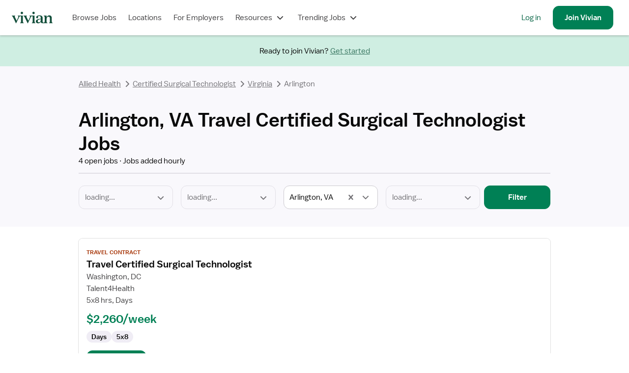

--- FILE ---
content_type: text/html; charset=utf-8
request_url: https://www.vivian.com/allied-health/certified-surgical-technologist/travel/arlington-va/
body_size: 49466
content:
<!DOCTYPE html><html lang="en"><head><meta charSet="utf-8"/><meta name="viewport" content="width=device-width, initial-scale=1.0, viewport-fit=cover"/><title>Travel Certified Surgical Technologist Jobs in Arlington, VA</title><meta name="description" content="Vivian has the best Travel Certified Surgical Technologist jobs in Arlington, VA. Join today and find your next Travel Certified Surgical Technologist job."/><meta name="image" content="https://www.vivian.com/default-share-image.jpg"/><meta itemProp="name" content="Travel Certified Surgical Technologist Jobs in Arlington, VA"/><meta itemProp="description" content="Vivian has the best Travel Certified Surgical Technologist jobs in Arlington, VA. Join today and find your next Travel Certified Surgical Technologist job."/><meta itemProp="image" content="https://www.vivian.com/default-share-image.jpg"/><meta name="twitter:card" content="summary"/><meta name="twitter:title" content="Travel Certified Surgical Technologist Jobs in Arlington, VA"/><meta name="twitter:description" content="Find Travel Certified Surgical Technologist jobs in Arlington, VA you&#x27;ll love on Vivian Health."/><meta name="twitter:site" content="@vivianhealthapp"/><meta name="twitter:image:src" content="https://www.vivian.com/default-share-image.jpg"/><meta property="og:title" content="Travel Certified Surgical Technologist Jobs in Arlington, VA"/><meta property="og:description" content="Find Travel Certified Surgical Technologist jobs in Arlington, VA you&#x27;ll love on Vivian Health."/><meta property="og:image" content="https://www.vivian.com/default-share-image.jpg"/><meta property="og:url" content="https://www.vivian.com/allied-health/certified-surgical-technologist/travel/arlington-va/"/><meta property="og:updated_time" content="2026-01-16T15:52:28.000Z"/><meta property="og:site_name" content="Vivian Health"/><meta property="og:type" content="website"/><meta property="fb:app_id" content="1736870763275572"/><link rel="canonical" href="https://www.vivian.com/allied-health/certified-surgical-technologist/travel/arlington-va/"/><meta name="next-head-count" content="22"/><link rel="preconnect" href="https://api.segment.io"/><link rel="preconnect" href="https://cdnjs.cloudflare.com"/><link rel="preload" href="/fonts/balto/balto-book.woff2" as="font" crossorigin=""/><script>window.dataLayer = window.dataLayer || [];</script><script>(function(g){g.CLIENT_APP_CONFIG = {"APP_ENV":"production","APP_VERSION":"0bd3096d90ff92860e52a1b3f86b714f63241249","APP_DOMAIN":"www.vivian.com","SEGMENT_KEY":"BQ1Ky2nbFlCq23e6vAgBAkKFcb5FffiM","GTM_CONTAINER_ID":"GTM-TZGSG2P","APPSFLYER_KEY":"79cdf5df-5c49-470f-82f6-b7b27ebafd39"};})(window);</script><script>
  !function(){var analytics=window.analytics=window.analytics||[];if(!analytics.initialize)if(analytics.invoked)window.console&&console.error&&console.error("Segment snippet included twice.");else{analytics.invoked=!0;analytics.methods=["trackSubmit","trackClick","trackLink","trackForm","pageview","identify","reset","group","track","ready","alias","debug","page","once","off","on","addSourceMiddleware","addIntegrationMiddleware","setAnonymousId","addDestinationMiddleware"];analytics.factory=function(e){return function(){var t=Array.prototype.slice.call(arguments);t.unshift(e);analytics.push(t);return analytics}};for(var e=0;e<analytics.methods.length;e++){var key=analytics.methods[e];analytics[key]=analytics.factory(key)}analytics.load=function(key,e){var t=document.createElement("script");t.type="text/javascript";t.async=!0;t.src="https://cdn.segment.com/analytics.js/v1/" + key + "/analytics.min.js";var n=document.getElementsByTagName("script")[0];n.parentNode.insertBefore(t,n);analytics._loadOptions=e};analytics._writeKey="BQ1Ky2nbFlCq23e6vAgBAkKFcb5FffiM";analytics.SNIPPET_VERSION="4.13.2";
  }}();
</script><link rel="preload" href="/_next/static/pages/_app.202204.8cca0fbaa4158cc3.css" as="style"/><link rel="stylesheet" href="/_next/static/pages/_app.202204.8cca0fbaa4158cc3.css" data-n-g=""/><link rel="preload" href="/_next/static/741.202204.ac129247ba406dfe.css" as="style"/><link rel="stylesheet" href="/_next/static/741.202204.ac129247ba406dfe.css" data-n-p=""/><link rel="preload" href="/_next/static/5342.202204.f999d3cf037130b2.css" as="style"/><link rel="stylesheet" href="/_next/static/5342.202204.f999d3cf037130b2.css" data-n-p=""/><link rel="preload" href="/_next/static/pages/%5BseoPageLevel1%5D/%5BseoPageLevel2%5D/%5BseoPageLevel3%5D/%5BseoPageLevel4%5D.202204.0b28fd1309d84b81.css" as="style"/><link rel="stylesheet" href="/_next/static/pages/%5BseoPageLevel1%5D/%5BseoPageLevel2%5D/%5BseoPageLevel3%5D/%5BseoPageLevel4%5D.202204.0b28fd1309d84b81.css" data-n-p=""/><noscript data-n-css=""></noscript><script defer="" nomodule="" src="/_next/static/chunks/polyfills-c67a75d1b6f99dc8.js"></script><script src="/_next/static/chunks/webpack-7d631492e6cc7879.js" defer=""></script><script src="/_next/static/chunks/framework-09f3afa64952aba4.js" defer=""></script><script src="/_next/static/chunks/main-9948fde3385886d5.js" defer=""></script><script src="/_next/static/chunks/pages/_app-812fd2167e488b2f.js" defer=""></script><script src="/_next/static/chunks/7530-860a1875550ed5e1.js" defer=""></script><script src="/_next/static/chunks/5971-9f0844514d882ade.js" defer=""></script><script src="/_next/static/chunks/8109-419af6924bc5fd6d.js" defer=""></script><script src="/_next/static/chunks/9513-53df87736a19e5d5.js" defer=""></script><script src="/_next/static/chunks/917-31be51f7709d71bd.js" defer=""></script><script src="/_next/static/chunks/9978-6af0780993db192f.js" defer=""></script><script src="/_next/static/chunks/5793-081c54b150a0ae84.js" defer=""></script><script src="/_next/static/chunks/9447-aa51cc688fdc5759.js" defer=""></script><script src="/_next/static/chunks/8921-6a77d0a9821aa1e7.js" defer=""></script><script src="/_next/static/chunks/6661-b03a27d86571e2ac.js" defer=""></script><script src="/_next/static/chunks/8133-3836c0aef6c8ee64.js" defer=""></script><script src="/_next/static/chunks/741-b3eee42fcad85b82.js" defer=""></script><script src="/_next/static/chunks/2752-5231b4fcb292835e.js" defer=""></script><script src="/_next/static/chunks/7472-7eae34ef2650606e.js" defer=""></script><script src="/_next/static/chunks/4303-0f7503139d9210da.js" defer=""></script><script src="/_next/static/chunks/891-3cc895c03ae92d10.js" defer=""></script><script src="/_next/static/chunks/9180-0f8beb02057216e8.js" defer=""></script><script src="/_next/static/chunks/7441-d1323c572a163948.js" defer=""></script><script src="/_next/static/chunks/797-f07e32c3fc4f2c05.js" defer=""></script><script src="/_next/static/chunks/393-8c55311cf15d0b65.js" defer=""></script><script src="/_next/static/chunks/202-65634e690a447c1e.js" defer=""></script><script src="/_next/static/chunks/6198-842e81f2babcfa8b.js" defer=""></script><script src="/_next/static/chunks/6050-ddff2dbc5c8b6c00.js" defer=""></script><script src="/_next/static/chunks/pages/%5BseoPageLevel1%5D/%5BseoPageLevel2%5D/%5BseoPageLevel3%5D/%5BseoPageLevel4%5D-91aaa08073e952b3.js" defer=""></script><script src="/_next/static/0bd3096d90ff92860e52a1b3f86b714f63241249/_buildManifest.js" defer=""></script><script src="/_next/static/0bd3096d90ff92860e52a1b3f86b714f63241249/_ssgManifest.js" defer=""></script><style id="jss-server-side">html {
  box-sizing: border-box;
  -webkit-font-smoothing: auto;
  -moz-osx-font-smoothing: auto;
}
*, *::before, *::after {
  box-sizing: inherit;
}
strong, b {
  font-weight: 700;
}
body {
  color: rgba(0, 0, 0, 0.87);
  margin: 0;
  font-size: 16px;
  font-family: 'Balto', sans-serif;
  font-weight: 400;
  line-height: 1.43;
  background-color: #FFFFFF;
}
@media print {
  body {
    background-color: #fff;
  }
}
  body::backdrop {
    background-color: #fafafa;
  }
@font-face {
  font-family: Balto;
  font-style: normal;
  font-display: swap;
  font-weight: 400;
  src: 
      local('Balto Book'),
      local('Balto-Book'),
      url('/fonts/balto/balto-book.woff2') format('woff2')
    ;
}
@font-face {
  font-family: Balto;
  font-style: normal;
  font-display: swap;
  font-weight: 600;
  src: 
      local('Balto Medium'),
      local('Balto-Medium'),
      url('/fonts/balto/balto-medium.woff2') format('woff2')
    ;
}
@font-face {
  font-family: Spezia;
  font-style: normal;
  font-display: swap;
  font-weight: 400;
  src: 
      local('Spezia Book'),
      local('Spezia-Book'),
      url('/fonts/spezia/spezia-book.woff') format('woff')
    ;
}
@font-face {
  font-family: Spezia;
  font-style: normal;
  font-display: swap;
  font-weight: 600;
  src: 
      local('Spezia Regular'),
      local('Spezia-Regular'),
      url('/fonts/spezia/spezia-regular.woff') format('woff')
    ;
}
@font-face {
  font-family: Spezia;
  font-style: italic;
  font-display: swap;
  font-weight: 600;
  src: 
      local('Spezia Regular Italic'),
      local('Spezia-Regular-Italic'),
      url('/fonts/spezia/spezia-regular-italic.woff2') format('woff2')
    ;
}
  .MuiDrawer-docked {
    flex: 0 0 auto;
  }
  .MuiDrawer-paper {
    top: 0;
    flex: 1 0 auto;
    height: 100%;
    display: flex;
    outline: 0;
    z-index: 1200;
    position: fixed;
    overflow-y: auto;
    flex-direction: column;
    -webkit-overflow-scrolling: touch;
  }
  .MuiDrawer-paperAnchorLeft {
    left: 0;
    right: auto;
  }
  .MuiDrawer-paperAnchorRight {
    left: auto;
    right: 0;
  }
  .MuiDrawer-paperAnchorTop {
    top: 0;
    left: 0;
    right: 0;
    bottom: auto;
    height: auto;
    max-height: 100%;
  }
  .MuiDrawer-paperAnchorBottom {
    top: auto;
    left: 0;
    right: 0;
    bottom: 0;
    height: auto;
    max-height: 100%;
  }
  .MuiDrawer-paperAnchorDockedLeft {
    border-right: 1px solid rgba(0, 0, 0, 0.12);
  }
  .MuiDrawer-paperAnchorDockedTop {
    border-bottom: 1px solid rgba(0, 0, 0, 0.12);
  }
  .MuiDrawer-paperAnchorDockedRight {
    border-left: 1px solid rgba(0, 0, 0, 0.12);
  }
  .MuiDrawer-paperAnchorDockedBottom {
    border-top: 1px solid rgba(0, 0, 0, 0.12);
  }</style></head><body style="display:block"><div class="fs-unmask"><div id="__next" data-reactroot=""><div class="NwB0tEDHZCkDx5Qd tHuD1W4SRjMaNz4D"><header class="LR6wnVQWvQcvgEya main-header"><nav class="iFio2KvRhg43V3Is" role="navigation" data-qa="Navigation Bar"><div class="H_7_Pba4dcyXbgkY"><a class="pkTJ3BEgT7E_lbxH" href="/"><img alt="Vivian Health" src="[data-uri]" class="bGOD9xy88WMTxO0C"/></a></div><div class="EdXFKb35pmIyxeFF"><ul class="gpSlPIXce00DwB_a"><li class="JxKT5yBwPnkodPH3 GyDS40zcipc5hYpx"><a href="/browse-jobs/landing" class="MNYDRtWEVUn11Cmm">Browse Jobs</a></li><li class="JxKT5yBwPnkodPH3 GyDS40zcipc5hYpx"><a class="MNYDRtWEVUn11Cmm" href="/explore/">Locations</a></li><li class="JxKT5yBwPnkodPH3 GyDS40zcipc5hYpx"><a href="https://hire.vivian.com/" data-qa="For Healthcare Employers Desktop Link" class="MNYDRtWEVUn11Cmm">For Employers</a></li><li class="JxKT5yBwPnkodPH3 GyDS40zcipc5hYpx"><button type="button" aria-haspopup="true" aria-expanded="false" class="MNYDRtWEVUn11Cmm">Resources<svg class="l9y43aSdncYiYnoy" aria-hidden="true" role="presentation" focusable="false" style="font-size:1.5rem;width:1em;height:1em" viewBox="0 0 24 24"><path fill-rule="evenodd" clip-rule="evenodd" d="M7 8.58578L12 13.5858L17 8.58578L18.4142 10L12.7071 15.7071C12.3166 16.0976 11.6834 16.0976 11.2929 15.7071L5.58578 10L7 8.58578Z" fill="currentColor"></path></svg></button></li><li class="JxKT5yBwPnkodPH3 GyDS40zcipc5hYpx"><button type="button" aria-haspopup="true" aria-expanded="false" class="MNYDRtWEVUn11Cmm">Trending Jobs<svg class="l9y43aSdncYiYnoy" aria-hidden="true" role="presentation" focusable="false" style="font-size:1.5rem;width:1em;height:1em" viewBox="0 0 24 24"><path fill-rule="evenodd" clip-rule="evenodd" d="M7 8.58578L12 13.5858L17 8.58578L18.4142 10L12.7071 15.7071C12.3166 16.0976 11.6834 16.0976 11.2929 15.7071L5.58578 10L7 8.58578Z" fill="currentColor"></path></svg></button></li></ul><ul class="_n3GdYqSf4wfl9xX Ryht5Az9_PcgtXlZ"><li class="JxKT5yBwPnkodPH3 gTJgz0B_b_8PupAN"><a href="/auth" data-qa="NavBar Desktop Log In Button">Log in</a></li><li class="JxKT5yBwPnkodPH3 DSzHFVNE4Sk9zim7"><a class="qpGbRLXW0SUQBcNV sEEe9nKSco1wGzcD _ybjSvlOoxs69fUY cRqatTF9VMY0AuJ6 H3TtnzjWHioHpvHR k37L9FxMUxcGA9i4" tabindex="0" data-qa="NavBar Desktop Sign Up Button" href="/register/"><span>Join <!-- -->Vivian</span></a></li></ul></div><button class="omEfYRHsce0BfA8K _ALdf4vHg0W5dbsS qpGbRLXW0SUQBcNV TMOG_twemf0tSc6h VHIKf6RuiWMEDlkr cRqatTF9VMY0AuJ6 H3TtnzjWHioHpvHR nTlWxsL932koLh8w" type="button" data-qa="Open Drawer Button" aria-label="open drawer"><span class="nBnEjDfZN14DmjJI"><img src="[data-uri]" alt="menu icon"/></span><span></span></button></nav></header><div class="IfLu0bkI3zgKI4nl nprogress-target-container"></div><main id="core-layout-main" class="xYDIROUCSagNzGew"><div class="lUDhetWshw8YHvp7"><span class="ie0Elt71gpzzzuay HHdhaH7FiwdaQVaG prZaB673FkrcF4Xg Kvjug3f7oQU0D8fq">Ready to join Vivian?<!-- --> <a class="dRezWai8LoYfSfI7" href="/register/">Get started</a></span></div><div class="ugenV1lN9UIRrUjD ZlITCLcDnMEoULv5"><header class="hebbIQk5dt8G7cCg vK16XIHUsaEVB3oI"><div class="CTgkbLcECHg0NwM2"><script type="application/ld+json">{"@context":"https://schema.org/","@type":"BreadcrumbList","itemListElement":[{"@type":"ListItem","position":1,"name":"Allied Health","item":"https://www.vivian.com/allied-health/travel/"},{"@type":"ListItem","position":2,"name":"Certified Surgical Technologist","item":"https://www.vivian.com/allied-health/certified-surgical-technologist/travel/"},{"@type":"ListItem","position":3,"name":"Virginia","item":"https://www.vivian.com/allied-health/certified-surgical-technologist/travel/virginia/"}]}</script><nav aria-label="Breadcrumbs" class="twY_9cP_rMg7ZzHK"><ol class="pmTbVaIcREU6mpQ4"><li class="bLhMV3c9lZMk_JFb"><a href="/allied-health/travel/" aria-disabled="false" class="KYvVw1oQe742tDtk Tzra5ucwmHQDBQo0 JBgxF4YjAzAIAveL rjFkJ823xMoJlZER izBTT_iHCgYikFN2 BvwvOmP3brcWUciq fAUu3UqHgEsHta2U"><svg class="ZafD8ybN594L9uYO" aria-hidden="true" role="presentation" focusable="false" style="font-size:1.5rem;width:1em;height:1em" viewBox="0 0 24 24"><path fill-rule="evenodd" clip-rule="evenodd" d="M14.4142 7L9.41421 12L14.4142 17L13 18.4142L7.29289 12.7071C6.90237 12.3166 6.90237 11.6834 7.29289 11.2929L13 5.58578L14.4142 7Z" fill="currentColor"></path></svg>Allied Health</a><svg class="Oi7Mvy9A4CgeVsX2" aria-hidden="true" role="presentation" focusable="false" style="color:#757478;font-size:1.5rem;width:1em;height:1em" viewBox="0 0 24 24"><path fill-rule="evenodd" clip-rule="evenodd" d="M9.58579 17L14.5858 12L9.58578 7L11 5.58578L16.7071 11.2929C17.0976 11.6834 17.0976 12.3166 16.7071 12.7071L11 18.4142L9.58579 17Z" fill="currentColor"></path></svg></li><li class="bLhMV3c9lZMk_JFb"><a href="/allied-health/certified-surgical-technologist/travel/" aria-disabled="false" class="KYvVw1oQe742tDtk Tzra5ucwmHQDBQo0 JBgxF4YjAzAIAveL rjFkJ823xMoJlZER izBTT_iHCgYikFN2 BvwvOmP3brcWUciq fAUu3UqHgEsHta2U"><svg class="ZafD8ybN594L9uYO" aria-hidden="true" role="presentation" focusable="false" style="font-size:1.5rem;width:1em;height:1em" viewBox="0 0 24 24"><path fill-rule="evenodd" clip-rule="evenodd" d="M14.4142 7L9.41421 12L14.4142 17L13 18.4142L7.29289 12.7071C6.90237 12.3166 6.90237 11.6834 7.29289 11.2929L13 5.58578L14.4142 7Z" fill="currentColor"></path></svg>Certified Surgical Technologist</a><svg class="Oi7Mvy9A4CgeVsX2" aria-hidden="true" role="presentation" focusable="false" style="color:#757478;font-size:1.5rem;width:1em;height:1em" viewBox="0 0 24 24"><path fill-rule="evenodd" clip-rule="evenodd" d="M9.58579 17L14.5858 12L9.58578 7L11 5.58578L16.7071 11.2929C17.0976 11.6834 17.0976 12.3166 16.7071 12.7071L11 18.4142L9.58579 17Z" fill="currentColor"></path></svg></li><li class="bLhMV3c9lZMk_JFb XG0_Uc0PmoUeUo2V"><a href="/allied-health/certified-surgical-technologist/travel/virginia/" aria-disabled="false" class="KYvVw1oQe742tDtk Tzra5ucwmHQDBQo0 JBgxF4YjAzAIAveL rjFkJ823xMoJlZER izBTT_iHCgYikFN2 BvwvOmP3brcWUciq fAUu3UqHgEsHta2U"><svg class="ZafD8ybN594L9uYO" aria-hidden="true" role="presentation" focusable="false" style="font-size:1.5rem;width:1em;height:1em" viewBox="0 0 24 24"><path fill-rule="evenodd" clip-rule="evenodd" d="M14.4142 7L9.41421 12L14.4142 17L13 18.4142L7.29289 12.7071C6.90237 12.3166 6.90237 11.6834 7.29289 11.2929L13 5.58578L14.4142 7Z" fill="currentColor"></path></svg>Virginia</a><svg class="Oi7Mvy9A4CgeVsX2" aria-hidden="true" role="presentation" focusable="false" style="color:#757478;font-size:1.5rem;width:1em;height:1em" viewBox="0 0 24 24"><path fill-rule="evenodd" clip-rule="evenodd" d="M9.58579 17L14.5858 12L9.58578 7L11 5.58578L16.7071 11.2929C17.0976 11.6834 17.0976 12.3166 16.7071 12.7071L11 18.4142L9.58579 17Z" fill="currentColor"></path></svg></li><li aria-current="page" class="bLhMV3c9lZMk_JFb"><span class="ie0Elt71gpzzzuay HHdhaH7FiwdaQVaG KbNBRPlkWk0_CkNn Kvjug3f7oQU0D8fq BvwvOmP3brcWUciq"><svg class="ZafD8ybN594L9uYO" aria-hidden="true" role="presentation" focusable="false" style="font-size:1.5rem;width:1em;height:1em" viewBox="0 0 24 24"><path fill-rule="evenodd" clip-rule="evenodd" d="M14.4142 7L9.41421 12L14.4142 17L13 18.4142L7.29289 12.7071C6.90237 12.3166 6.90237 11.6834 7.29289 11.2929L13 5.58578L14.4142 7Z" fill="currentColor"></path></svg>Arlington</span></li></ol></nav></div><div class="F68pJAG3AYyWyrrH" data-qa="Page Title"><h1 class="ie0Elt71gpzzzuay fA3o39lWcQEI_Hwh prZaB673FkrcF4Xg YgzpxfWj8LUTipN8 GSGxwoS8a0htgx87">Arlington, VA Travel Certified Surgical Technologist Jobs</h1><section><ul class="ie0Elt71gpzzzuay HHdhaH7FiwdaQVaG prZaB673FkrcF4Xg Kvjug3f7oQU0D8fq GSGxwoS8a0htgx87 MzRPXj_0zKw9d1M7"><li class="n2_JOYS9fg8M1tGr"><span class="bpW5SI_eRWsiyaIl" aria-hidden="true"></span>4 open jobs</li><li class="n2_JOYS9fg8M1tGr"><span class="bpW5SI_eRWsiyaIl" aria-hidden="true"></span>Jobs added hourly</li></ul><hr class="L7WFQXeJbv0K4tj5"/><div class="s7BrAfkBv80VsgS1"><button class="rX3W9nmlmxUSQSgc qpGbRLXW0SUQBcNV sEEe9nKSco1wGzcD lvgoiwG10qocSljN cRqatTF9VMY0AuJ6 H3TtnzjWHioHpvHR k37L9FxMUxcGA9i4" type="button"><svg class="ztY7Kyl1l0smHomY" aria-hidden="true" role="presentation" focusable="false" style="font-size:1.5rem;width:1em;height:1em" viewBox="0 0 24 24"><path d="M18 10V8H6V10H18Z" fill="currentColor"></path><path d="M16.5 11.5V13.5H7.5V11.5H16.5Z" fill="currentColor"></path><path d="M15 17V15H9V17H15Z" fill="currentColor"></path><path fill-rule="evenodd" clip-rule="evenodd" d="M12 0C5.37258 0 0 5.37258 0 12C0 18.6274 5.37258 24 12 24C18.6274 24 24 18.6274 24 12C24 5.37258 18.6274 0 12 0ZM2 12C2 6.47715 6.47715 2 12 2C17.5228 2 22 6.47715 22 12C22 17.5228 17.5228 22 12 22C6.47715 22 2 17.5228 2 12Z" fill="currentColor"></path></svg><span>Filters</span></button><div class="dYzORzr6atQn5nJr"><div id="search-filter"><div class=""><div><form class="epK_x3CDdE0siq3c"><div class="rwimdeNk280Wr1sO"><div class="E1JUWsjcT4MysRU9 LRy6xofVnokI68Hb"><div class="zAqcXiMXr907A17x LRy6xofVnokI68Hb"><label class="UIIpeq5jl482FgnI _hWGDXC50CMzgYTI" for="discipline"><div class="_kZWdk2lbczLdpZx"><span class="aruuK1FwgE5lArLP">Discipline</span></div></label><div class="NZ20eh0SAWAh7vNx XYKelsUv70BzQzxh"><select disabled="" aria-invalid="false" id="discipline" data-qa="Discipline Select" class="yrKAZK_8pw1tDMCD xY6Aqb5z8Y05FgQc iFKsMpj4U9QE5_Lw Q6B4NLOjn1AWNutd" aria-describedby="discipline__helperText" aria-required="false"><option selected="" class="rOEqAbE59aMM2Fwx" value="loading..." disabled="" hidden="">loading...</option></select><svg class="HcsflZRO8JUqtB2b" aria-hidden="true" role="presentation" focusable="false" style="color:#757478;font-size:1.5rem;width:1em;height:1em" viewBox="0 0 24 24"><path fill-rule="evenodd" clip-rule="evenodd" d="M7 8.58578L12 13.5858L17 8.58578L18.4142 10L12.7071 15.7071C12.3166 16.0976 11.6834 16.0976 11.2929 15.7071L5.58578 10L7 8.58578Z" fill="currentColor"></path></svg></div></div></div></div><div class="yRTWFzm71FsbfyfH"><div class="E1JUWsjcT4MysRU9"><div class="zAqcXiMXr907A17x"><label class="UIIpeq5jl482FgnI _hWGDXC50CMzgYTI" for="specialty"><div class="_kZWdk2lbczLdpZx"><span class="aruuK1FwgE5lArLP">Specialty</span></div></label><div class="NZ20eh0SAWAh7vNx"><select aria-invalid="false" id="specialty" data-qa="Specialty Select" class="yrKAZK_8pw1tDMCD xY6Aqb5z8Y05FgQc iFKsMpj4U9QE5_Lw" aria-describedby="specialty__helperText" aria-required="false"><option class="rOEqAbE59aMM2Fwx" value="Specialty">Specialty</option></select><svg class="HcsflZRO8JUqtB2b" aria-hidden="true" role="presentation" focusable="false" style="color:#757478;font-size:1.5rem;width:1em;height:1em" viewBox="0 0 24 24"><path fill-rule="evenodd" clip-rule="evenodd" d="M7 8.58578L12 13.5858L17 8.58578L18.4142 10L12.7071 15.7071C12.3166 16.0976 11.6834 16.0976 11.2929 15.7071L5.58578 10L7 8.58578Z" fill="currentColor"></path></svg></div></div><div data-qa="Error Text" class="rWfrdbmUOiJE5tYW" id="specialty__helperText"></div></div></div><div class="yRTWFzm71FsbfyfH"><div class="E1JUWsjcT4MysRU9 LRy6xofVnokI68Hb"><div class="zAqcXiMXr907A17x LRy6xofVnokI68Hb"><label class="UIIpeq5jl482FgnI" for="location"><div class="_kZWdk2lbczLdpZx"></div></label><div class="NZ20eh0SAWAh7vNx XYKelsUv70BzQzxh"><input type="text" id="location" placeholder="Loading..." value="" maxLength="255" aria-describedby="helperText-location" class="yrKAZK_8pw1tDMCD xY6Aqb5z8Y05FgQc" disabled="" aria-invalid="false"/></div></div><div data-qa="Error Text" class="rWfrdbmUOiJE5tYW" id="helperText-location"></div></div></div><div class="yRTWFzm71FsbfyfH"><div class="E1JUWsjcT4MysRU9"><div class="zAqcXiMXr907A17x"><label class="UIIpeq5jl482FgnI _hWGDXC50CMzgYTI" for="employmentType"><div class="_kZWdk2lbczLdpZx"><span class="aruuK1FwgE5lArLP">Employment Type<!-- --> <span class="FpJwPvPcHhcn5gE7"><span class="aruuK1FwgE5lArLP">Required</span><span aria-hidden="true">*</span></span></span></div></label><div class="NZ20eh0SAWAh7vNx"><select aria-invalid="false" id="employmentType" required="" class="yrKAZK_8pw1tDMCD xY6Aqb5z8Y05FgQc iFKsMpj4U9QE5_Lw Q6B4NLOjn1AWNutd" aria-describedby="employmentType__helperText" aria-required="true"><option selected="" class="rOEqAbE59aMM2Fwx" value="Employment Type">Employment Type</option></select><svg class="HcsflZRO8JUqtB2b" aria-hidden="true" role="presentation" focusable="false" style="color:#757478;font-size:1.5rem;width:1em;height:1em" viewBox="0 0 24 24"><path fill-rule="evenodd" clip-rule="evenodd" d="M7 8.58578L12 13.5858L17 8.58578L18.4142 10L12.7071 15.7071C12.3166 16.0976 11.6834 16.0976 11.2929 15.7071L5.58578 10L7 8.58578Z" fill="currentColor"></path></svg></div></div><div data-qa="Error Text" class="rWfrdbmUOiJE5tYW" id="employmentType__helperText"></div></div></div><div><button class="qpGbRLXW0SUQBcNV sEEe9nKSco1wGzcD _ybjSvlOoxs69fUY cRqatTF9VMY0AuJ6 H3TtnzjWHioHpvHR wCp8SM1Y6c_MMJsu k37L9FxMUxcGA9i4" type="submit" data-qa="Search Button"><span>Filter</span></button></div></form></div></div></div></div></div></section></div></header><div class="ivAQZRT0f7w8b6gf"><main class="E2MgW0LhEg2G88lY"><section class="HoDYedNVfMCStIV5"><div class="CTgkbLcECHg0NwM2"><section class="viKQCBACOgEMXTQ4"><div class="zLKnSoDcPThAYjow" data-qa="Recently Filled Jobs"><div><div data-qa="Job Card Wrapper" class="MXElOa4UCc_Ru0G6 ILrJGUN7IjsfHNms C52oe4N6WcMQNerG"><div class="IOD0_yKhhXoGUKmU p0iySpnMyeENXF4F"><a class="YOBo8PENvEh5MsjE" data-qa="Job Card" data-cta="View job details for Travel Certified Surgical Technologist" href="/job/jp-54463761/#algflw=SEO%20Page%20-%20Main%20Results&amp;"><span class="aruuK1FwgE5lArLP">View job details for Travel Certified Surgical Technologist</span></a><div class="EewTXbG3eusp76sb"><span class="ie0Elt71gpzzzuay WM4xMSKXyIUZhuTh eh4_ZqPYB4bk0OrP YgzpxfWj8LUTipN8 zDEDFEWQ4wxDIevL">Travel Contract</span><div><h3 class="ie0Elt71gpzzzuay DCHLNFqP42Io0EMT prZaB673FkrcF4Xg YgzpxfWj8LUTipN8 GSGxwoS8a0htgx87 hGEfDrHB7wH6IeNe" data-qa="Job Title">Travel Certified Surgical Technologist</h3></div><ul class="c_FxKz8AIPtgy5jW"><li class="ie0Elt71gpzzzuay HHdhaH7FiwdaQVaG Ro1Cu7oKdYQmh_dO Kvjug3f7oQU0D8fq GSGxwoS8a0htgx87">Washington, DC</li><li class="ie0Elt71gpzzzuay HHdhaH7FiwdaQVaG Ro1Cu7oKdYQmh_dO Kvjug3f7oQU0D8fq GSGxwoS8a0htgx87">Talent4Health</li><li class="ie0Elt71gpzzzuay HHdhaH7FiwdaQVaG Ro1Cu7oKdYQmh_dO Kvjug3f7oQU0D8fq GSGxwoS8a0htgx87">5x8 hrs, Days</li></ul><div class="YGuRnjM5twjpaTUO"><h3 class="h6tJS1jUZTwu1uL6">$2,260/week</h3></div><div class="uX0lFIDFgw07SlQF"><div class="JqegwCTAT9QVOVKI qsopA7056iw6_LnF PoXhTUPAVMmqXJ9I wDQFk2KR7vIkvg1I HMFLfWBd5DYcawtZ Q1UHY0MONyE0XDQB EOnH42dg64s0_2K1">Days </div><div class="JqegwCTAT9QVOVKI qsopA7056iw6_LnF PoXhTUPAVMmqXJ9I wDQFk2KR7vIkvg1I HMFLfWBd5DYcawtZ Q1UHY0MONyE0XDQB EOnH42dg64s0_2K1">5x8</div></div></div><div class="AkG4fBw93ZAsqRra"><div class="yLKOlaRBwgkejsff"><div class="OvOWGj49SEj3Ov5C"><a class="qpGbRLXW0SUQBcNV sEEe9nKSco1wGzcD _ybjSvlOoxs69fUY cRqatTF9VMY0AuJ6 H3TtnzjWHioHpvHR wCp8SM1Y6c_MMJsu k37L9FxMUxcGA9i4" tabindex="0" data-cta="I&#x27;m interested" data-qa="CTA Button" data-default-cta="Clicked Job CTA Button" href="/n/apply/job/jp-54463761/?stepper_apply_flow=true#algflw=SEO%20Page%20-%20Main%20Results&amp;"><span>Apply now</span></a></div></div><section class="D5m2fxouqVo7kSj7"><div class="bjsZ4G32XY0Z7ETR"><div class="vw6rAIlLjxwCenih"><span class="ie0Elt71gpzzzuay WM4xMSKXyIUZhuTh Ro1Cu7oKdYQmh_dO Kvjug3f7oQU0D8fq">Posted </span><span class="ie0Elt71gpzzzuay WM4xMSKXyIUZhuTh prZaB673FkrcF4Xg YgzpxfWj8LUTipN8">4 days ago</span></div></div></section></div></div></div></div><div><div data-qa="Job Card Wrapper" class="MXElOa4UCc_Ru0G6 ILrJGUN7IjsfHNms C52oe4N6WcMQNerG"><div class="IOD0_yKhhXoGUKmU p0iySpnMyeENXF4F"><a class="YOBo8PENvEh5MsjE" data-qa="Job Card" data-cta="View job details for Travel Certified Surgical Technologist" href="/job/430-17708771/#algflw=SEO%20Page%20-%20Main%20Results&amp;"><span class="aruuK1FwgE5lArLP">View job details for Travel Certified Surgical Technologist</span></a><div class="EewTXbG3eusp76sb"><span class="ie0Elt71gpzzzuay WM4xMSKXyIUZhuTh eh4_ZqPYB4bk0OrP YgzpxfWj8LUTipN8 zDEDFEWQ4wxDIevL">Travel Contract</span><div><h3 class="ie0Elt71gpzzzuay DCHLNFqP42Io0EMT prZaB673FkrcF4Xg YgzpxfWj8LUTipN8 GSGxwoS8a0htgx87 hGEfDrHB7wH6IeNe" data-qa="Job Title">Travel Certified Surgical Technologist</h3></div><ul class="c_FxKz8AIPtgy5jW"><li class="ie0Elt71gpzzzuay HHdhaH7FiwdaQVaG Ro1Cu7oKdYQmh_dO Kvjug3f7oQU0D8fq GSGxwoS8a0htgx87">Washington, DC</li><li class="ie0Elt71gpzzzuay HHdhaH7FiwdaQVaG Ro1Cu7oKdYQmh_dO Kvjug3f7oQU0D8fq GSGxwoS8a0htgx87">Genie Healthcare</li><li class="ie0Elt71gpzzzuay HHdhaH7FiwdaQVaG Ro1Cu7oKdYQmh_dO Kvjug3f7oQU0D8fq GSGxwoS8a0htgx87">5x8 hrs, Days</li></ul><div class="YGuRnjM5twjpaTUO"><h3 class="h6tJS1jUZTwu1uL6">$2,172/week</h3></div><div class="uX0lFIDFgw07SlQF"><div class="JqegwCTAT9QVOVKI qsopA7056iw6_LnF PoXhTUPAVMmqXJ9I wDQFk2KR7vIkvg1I HMFLfWBd5DYcawtZ Q1UHY0MONyE0XDQB EOnH42dg64s0_2K1">Days </div><div class="JqegwCTAT9QVOVKI qsopA7056iw6_LnF PoXhTUPAVMmqXJ9I wDQFk2KR7vIkvg1I HMFLfWBd5DYcawtZ Q1UHY0MONyE0XDQB EOnH42dg64s0_2K1">5x8</div></div></div><div class="AkG4fBw93ZAsqRra"><div class="yLKOlaRBwgkejsff"><div class="OvOWGj49SEj3Ov5C"><a class="qpGbRLXW0SUQBcNV sEEe9nKSco1wGzcD _ybjSvlOoxs69fUY cRqatTF9VMY0AuJ6 H3TtnzjWHioHpvHR wCp8SM1Y6c_MMJsu k37L9FxMUxcGA9i4" tabindex="0" data-cta="I&#x27;m interested" data-qa="CTA Button" data-default-cta="Clicked Job CTA Button" href="/n/apply/job/430-17708771/?stepper_apply_flow=true#algflw=SEO%20Page%20-%20Main%20Results&amp;"><span>Apply now</span></a></div></div><section class="D5m2fxouqVo7kSj7"><div class="bjsZ4G32XY0Z7ETR"><div class="vw6rAIlLjxwCenih"><span class="ie0Elt71gpzzzuay WM4xMSKXyIUZhuTh Ro1Cu7oKdYQmh_dO Kvjug3f7oQU0D8fq">Posted </span><span class="ie0Elt71gpzzzuay WM4xMSKXyIUZhuTh prZaB673FkrcF4Xg YgzpxfWj8LUTipN8">1 day ago</span></div></div></section></div></div></div></div><div><div data-qa="Job Card Wrapper" class="MXElOa4UCc_Ru0G6 ILrJGUN7IjsfHNms C52oe4N6WcMQNerG"><div class="IOD0_yKhhXoGUKmU p0iySpnMyeENXF4F"><a class="YOBo8PENvEh5MsjE" data-qa="Job Card" data-cta="View job details for Travel Certified Surgical Technologist" href="/job/12438-31746165/#algflw=SEO%20Page%20-%20Main%20Results&amp;"><span class="aruuK1FwgE5lArLP">View job details for Travel Certified Surgical Technologist</span></a><div class="EewTXbG3eusp76sb"><span class="ie0Elt71gpzzzuay WM4xMSKXyIUZhuTh eh4_ZqPYB4bk0OrP YgzpxfWj8LUTipN8 zDEDFEWQ4wxDIevL">Travel Contract</span><div><h3 class="ie0Elt71gpzzzuay DCHLNFqP42Io0EMT prZaB673FkrcF4Xg YgzpxfWj8LUTipN8 GSGxwoS8a0htgx87 hGEfDrHB7wH6IeNe" data-qa="Job Title">Travel Certified Surgical Technologist</h3></div><ul class="c_FxKz8AIPtgy5jW"><li class="ie0Elt71gpzzzuay HHdhaH7FiwdaQVaG Ro1Cu7oKdYQmh_dO Kvjug3f7oQU0D8fq GSGxwoS8a0htgx87">Washington, DC</li><li class="ie0Elt71gpzzzuay HHdhaH7FiwdaQVaG Ro1Cu7oKdYQmh_dO Kvjug3f7oQU0D8fq GSGxwoS8a0htgx87">HonorVet Technologies</li><li class="ie0Elt71gpzzzuay HHdhaH7FiwdaQVaG Ro1Cu7oKdYQmh_dO Kvjug3f7oQU0D8fq GSGxwoS8a0htgx87">5x8 hrs, Days</li><li class="ie0Elt71gpzzzuay HHdhaH7FiwdaQVaG Ro1Cu7oKdYQmh_dO Kvjug3f7oQU0D8fq GSGxwoS8a0htgx87">Referral Bonus</li></ul><div class="YGuRnjM5twjpaTUO"><h3 class="h6tJS1jUZTwu1uL6">$1,989/week</h3></div><div class="uX0lFIDFgw07SlQF"><div class="JqegwCTAT9QVOVKI qsopA7056iw6_LnF PoXhTUPAVMmqXJ9I wDQFk2KR7vIkvg1I HMFLfWBd5DYcawtZ Q1UHY0MONyE0XDQB EOnH42dg64s0_2K1">Days </div><div class="JqegwCTAT9QVOVKI qsopA7056iw6_LnF PoXhTUPAVMmqXJ9I wDQFk2KR7vIkvg1I HMFLfWBd5DYcawtZ Q1UHY0MONyE0XDQB EOnH42dg64s0_2K1">5x8</div><div class="JqegwCTAT9QVOVKI qsopA7056iw6_LnF PoXhTUPAVMmqXJ9I wDQFk2KR7vIkvg1I HMFLfWBd5DYcawtZ Q1UHY0MONyE0XDQB EOnH42dg64s0_2K1">Referral Bonus</div></div></div><div class="AkG4fBw93ZAsqRra"><div class="yLKOlaRBwgkejsff"><div class="OvOWGj49SEj3Ov5C"><a class="qpGbRLXW0SUQBcNV sEEe9nKSco1wGzcD _ybjSvlOoxs69fUY cRqatTF9VMY0AuJ6 H3TtnzjWHioHpvHR wCp8SM1Y6c_MMJsu k37L9FxMUxcGA9i4" tabindex="0" data-cta="I&#x27;m interested" data-qa="CTA Button" data-default-cta="Clicked Job CTA Button" href="/n/apply/job/12438-31746165/?stepper_apply_flow=true#algflw=SEO%20Page%20-%20Main%20Results&amp;"><span>Apply now</span></a></div></div><section class="D5m2fxouqVo7kSj7"><div class="bjsZ4G32XY0Z7ETR"><div class="vw6rAIlLjxwCenih"><span class="ie0Elt71gpzzzuay WM4xMSKXyIUZhuTh Ro1Cu7oKdYQmh_dO Kvjug3f7oQU0D8fq">Posted </span><span class="ie0Elt71gpzzzuay WM4xMSKXyIUZhuTh prZaB673FkrcF4Xg YgzpxfWj8LUTipN8">1 day ago</span></div></div></section></div></div></div></div><div><div data-qa="Job Card Wrapper" class="MXElOa4UCc_Ru0G6 ILrJGUN7IjsfHNms C52oe4N6WcMQNerG"><div class="IOD0_yKhhXoGUKmU p0iySpnMyeENXF4F"><a class="YOBo8PENvEh5MsjE" data-qa="Job Card" data-cta="View job details for Travel Certified Surgical Technologist" href="/job/1233-769645/#algflw=SEO%20Page%20-%20Main%20Results&amp;"><span class="aruuK1FwgE5lArLP">View job details for Travel Certified Surgical Technologist</span></a><div class="EewTXbG3eusp76sb"><span class="ie0Elt71gpzzzuay WM4xMSKXyIUZhuTh eh4_ZqPYB4bk0OrP YgzpxfWj8LUTipN8 zDEDFEWQ4wxDIevL">Travel Contract</span><div><h3 class="ie0Elt71gpzzzuay DCHLNFqP42Io0EMT prZaB673FkrcF4Xg YgzpxfWj8LUTipN8 GSGxwoS8a0htgx87 hGEfDrHB7wH6IeNe" data-qa="Job Title">Travel Certified Surgical Technologist</h3></div><ul class="c_FxKz8AIPtgy5jW"><li class="ie0Elt71gpzzzuay HHdhaH7FiwdaQVaG Ro1Cu7oKdYQmh_dO Kvjug3f7oQU0D8fq GSGxwoS8a0htgx87">Washington, DC</li><li class="ie0Elt71gpzzzuay HHdhaH7FiwdaQVaG Ro1Cu7oKdYQmh_dO Kvjug3f7oQU0D8fq GSGxwoS8a0htgx87">Uniti Med</li><li class="ie0Elt71gpzzzuay HHdhaH7FiwdaQVaG Ro1Cu7oKdYQmh_dO Kvjug3f7oQU0D8fq GSGxwoS8a0htgx87">5x8 hrs, Days</li><li class="ie0Elt71gpzzzuay HHdhaH7FiwdaQVaG Ro1Cu7oKdYQmh_dO Kvjug3f7oQU0D8fq GSGxwoS8a0htgx87">Referral Bonus</li></ul><div class="YGuRnjM5twjpaTUO"><h3 class="h6tJS1jUZTwu1uL6">$1,884/week</h3></div><div class="uX0lFIDFgw07SlQF"><div class="JqegwCTAT9QVOVKI qsopA7056iw6_LnF PoXhTUPAVMmqXJ9I wDQFk2KR7vIkvg1I HMFLfWBd5DYcawtZ Q1UHY0MONyE0XDQB EOnH42dg64s0_2K1">Days </div><div class="JqegwCTAT9QVOVKI qsopA7056iw6_LnF PoXhTUPAVMmqXJ9I wDQFk2KR7vIkvg1I HMFLfWBd5DYcawtZ Q1UHY0MONyE0XDQB EOnH42dg64s0_2K1">5x8</div><div class="JqegwCTAT9QVOVKI qsopA7056iw6_LnF PoXhTUPAVMmqXJ9I wDQFk2KR7vIkvg1I HMFLfWBd5DYcawtZ Q1UHY0MONyE0XDQB EOnH42dg64s0_2K1">Referral Bonus</div></div></div><div class="AkG4fBw93ZAsqRra"><div class="yLKOlaRBwgkejsff"><div class="OvOWGj49SEj3Ov5C"><a class="qpGbRLXW0SUQBcNV sEEe9nKSco1wGzcD _ybjSvlOoxs69fUY cRqatTF9VMY0AuJ6 H3TtnzjWHioHpvHR wCp8SM1Y6c_MMJsu k37L9FxMUxcGA9i4" tabindex="0" data-cta="I&#x27;m interested" data-qa="CTA Button" data-default-cta="Clicked Job CTA Button" href="/n/apply/job/1233-769645/?stepper_apply_flow=true#algflw=SEO%20Page%20-%20Main%20Results&amp;"><span>Apply now</span></a></div></div><section class="D5m2fxouqVo7kSj7"><div class="bjsZ4G32XY0Z7ETR"><div class="vw6rAIlLjxwCenih"><span class="ie0Elt71gpzzzuay WM4xMSKXyIUZhuTh Ro1Cu7oKdYQmh_dO Kvjug3f7oQU0D8fq">Posted </span><span class="ie0Elt71gpzzzuay WM4xMSKXyIUZhuTh prZaB673FkrcF4Xg YgzpxfWj8LUTipN8">4 days ago</span></div></div></section></div></div></div></div></div><div class="kLMuhTh731k_9RhT"><div class="PaRo00JKSe4HlX_F"><nav><ul class="fYUnZdRN_t8f_kgK bfYXOE4iFnAQf_MY"><li class="Xm2_DSOMfwF2X2lU"><a class="M9_kWaRSkXY4VByn qpGbRLXW0SUQBcNV sEEe9nKSco1wGzcD VHIKf6RuiWMEDlkr cRqatTF9VMY0AuJ6 rtzZAyyaMpT13NnF rW2XuI_b5OE8yzEp nTlWxsL932koLh8w" disabled="" aria-disabled="true" tabindex="-1" data-qa="Algolia Previous Page Button" href="/allied-health/certified-surgical-technologist/travel/arlington-va/"><div class="ie0Elt71gpzzzuay HHdhaH7FiwdaQVaG YgzpxfWj8LUTipN8 ztY7Kyl1l0smHomY FAioPrq4L7Dxx9sX ul3x0HXOKOIrjfeQ"><svg aria-hidden="true" role="presentation" focusable="false" style="font-size:1.5rem;width:1em;height:1em" viewBox="0 0 24 24"><path fill-rule="evenodd" clip-rule="evenodd" d="M14.4142 7L9.41421 12L14.4142 17L13 18.4142L7.29289 12.7071C6.90237 12.3166 6.90237 11.6834 7.29289 11.2929L13 5.58578L14.4142 7Z" fill="currentColor"></path></svg></div><span></span></a></li><li class="Xm2_DSOMfwF2X2lU"><a class="M9_kWaRSkXY4VByn NYhRmyRRLVolsWbV qpGbRLXW0SUQBcNV ayL7KnKroU7f8xh5 VHIKf6RuiWMEDlkr cRqatTF9VMY0AuJ6 rtzZAyyaMpT13NnF nTlWxsL932koLh8w" tabindex="0" data-qa="Algolia Page #1 Button" aria-label="Page 1" aria-current="page" href="/allied-health/certified-surgical-technologist/travel/arlington-va/"><div class="ie0Elt71gpzzzuay HHdhaH7FiwdaQVaG YgzpxfWj8LUTipN8 ztY7Kyl1l0smHomY FAioPrq4L7Dxx9sX ul3x0HXOKOIrjfeQ">1</div><span></span></a></li><li class="Xm2_DSOMfwF2X2lU"><a class="M9_kWaRSkXY4VByn qpGbRLXW0SUQBcNV sEEe9nKSco1wGzcD VHIKf6RuiWMEDlkr cRqatTF9VMY0AuJ6 rtzZAyyaMpT13NnF rW2XuI_b5OE8yzEp nTlWxsL932koLh8w" disabled="" aria-disabled="true" tabindex="-1" data-qa="Algolia Next Page Button" href="/allied-health/certified-surgical-technologist/travel/arlington-va/?page=2"><div class="ie0Elt71gpzzzuay HHdhaH7FiwdaQVaG YgzpxfWj8LUTipN8 ztY7Kyl1l0smHomY FAioPrq4L7Dxx9sX ul3x0HXOKOIrjfeQ"><svg aria-hidden="true" role="presentation" focusable="false" style="font-size:1.5rem;width:1em;height:1em" viewBox="0 0 24 24"><path fill-rule="evenodd" clip-rule="evenodd" d="M9.58579 17L14.5858 12L9.58578 7L11 5.58578L16.7071 11.2929C17.0976 11.6834 17.0976 12.3166 16.7071 12.7071L11 18.4142L9.58579 17Z" fill="currentColor"></path></svg></div><span></span></a></li></ul></nav></div></div><div class="Omf3IV5jToQh87zq"><div class="ie0Elt71gpzzzuay HHdhaH7FiwdaQVaG prZaB673FkrcF4Xg YgzpxfWj8LUTipN8 m1sGDgluTQN4v_k4">Not finding what you’re looking for?</div><a href="https://www.vivian.com/browse-jobs/landing" class="dITEwK_ILfQpyRsk qpGbRLXW0SUQBcNV sEEe9nKSco1wGzcD lvgoiwG10qocSljN cRqatTF9VMY0AuJ6 H3TtnzjWHioHpvHR k37L9FxMUxcGA9i4" tabindex="0"><span>Start a new search</span></a></div></section></div></section><section class="HoDYedNVfMCStIV5"><div class="CTgkbLcECHg0NwM2"><h2 class="G7SK8iJUmWcdxlCt">Related jobs</h2><section class="viKQCBACOgEMXTQ4 _yqzffsnLbQa4_PS"><div class="zLKnSoDcPThAYjow" data-qa="Recently Filled Jobs"><div><div data-qa="Job Card Wrapper" class="MXElOa4UCc_Ru0G6 ILrJGUN7IjsfHNms C52oe4N6WcMQNerG"><div class="IOD0_yKhhXoGUKmU p0iySpnMyeENXF4F"><a class="YOBo8PENvEh5MsjE" data-qa="Job Card" data-cta="View job details for Certified Surgical Technologist" href="/job/2260-1-INFOR-3989292/#algflw=SEO%20Page%20-%20Related%20jobs&amp;"><span class="aruuK1FwgE5lArLP">View job details for Certified Surgical Technologist</span></a><div class="EewTXbG3eusp76sb"><span class="ie0Elt71gpzzzuay WM4xMSKXyIUZhuTh eh4_ZqPYB4bk0OrP YgzpxfWj8LUTipN8 zDEDFEWQ4wxDIevL">Staff Position</span><div><h3 class="ie0Elt71gpzzzuay DCHLNFqP42Io0EMT prZaB673FkrcF4Xg YgzpxfWj8LUTipN8 GSGxwoS8a0htgx87 hGEfDrHB7wH6IeNe" data-qa="Job Title">Certified Surgical Technologist</h3></div><ul class="c_FxKz8AIPtgy5jW"><li class="ie0Elt71gpzzzuay HHdhaH7FiwdaQVaG Ro1Cu7oKdYQmh_dO Kvjug3f7oQU0D8fq GSGxwoS8a0htgx87">Henrico Doctor&#x27;s Hospital</li><li class="ie0Elt71gpzzzuay HHdhaH7FiwdaQVaG Ro1Cu7oKdYQmh_dO Kvjug3f7oQU0D8fq GSGxwoS8a0htgx87"><span data-qa="Job Card Location">Richmond, VA</span></li><li class="ie0Elt71gpzzzuay HHdhaH7FiwdaQVaG Ro1Cu7oKdYQmh_dO Kvjug3f7oQU0D8fq GSGxwoS8a0htgx87">Days</li></ul><div class="YGuRnjM5twjpaTUO"><h3 class="h6tJS1jUZTwu1uL6">$37+/hour</h3></div><div class="uX0lFIDFgw07SlQF"><div class="JqegwCTAT9QVOVKI qsopA7056iw6_LnF PoXhTUPAVMmqXJ9I wDQFk2KR7vIkvg1I HMFLfWBd5DYcawtZ Q1UHY0MONyE0XDQB EOnH42dg64s0_2K1">Days </div></div></div><div class="AkG4fBw93ZAsqRra"><div class="yLKOlaRBwgkejsff"><div class="OvOWGj49SEj3Ov5C"><a class="qpGbRLXW0SUQBcNV sEEe9nKSco1wGzcD _ybjSvlOoxs69fUY cRqatTF9VMY0AuJ6 H3TtnzjWHioHpvHR wCp8SM1Y6c_MMJsu k37L9FxMUxcGA9i4" tabindex="0" data-cta="I&#x27;m interested" data-qa="CTA Button" data-default-cta="Clicked Job CTA Button" href="/n/apply/job/2260-1-INFOR-3989292/?stepper_apply_flow=true#algflw=SEO%20Page%20-%20Related%20jobs&amp;"><span>Apply now</span></a></div></div><section class="D5m2fxouqVo7kSj7"></section></div></div></div></div><div><div data-qa="Job Card Wrapper" class="MXElOa4UCc_Ru0G6 ILrJGUN7IjsfHNms C52oe4N6WcMQNerG"><div class="IOD0_yKhhXoGUKmU p0iySpnMyeENXF4F"><a class="YOBo8PENvEh5MsjE" data-qa="Job Card" data-cta="View job details for Assistant - Certified Surgical Technologist" href="/job/2260-1-INFOR-3986347/#algflw=SEO%20Page%20-%20Related%20jobs&amp;"><span class="aruuK1FwgE5lArLP">View job details for Assistant - Certified Surgical Technologist</span></a><div class="EewTXbG3eusp76sb"><span class="ie0Elt71gpzzzuay WM4xMSKXyIUZhuTh eh4_ZqPYB4bk0OrP YgzpxfWj8LUTipN8 zDEDFEWQ4wxDIevL">Staff Position</span><div><h3 class="ie0Elt71gpzzzuay DCHLNFqP42Io0EMT prZaB673FkrcF4Xg YgzpxfWj8LUTipN8 GSGxwoS8a0htgx87 hGEfDrHB7wH6IeNe" data-qa="Job Title">Assistant - Certified Surgical Technologist</h3></div><ul class="c_FxKz8AIPtgy5jW"><li class="ie0Elt71gpzzzuay HHdhaH7FiwdaQVaG Ro1Cu7oKdYQmh_dO Kvjug3f7oQU0D8fq GSGxwoS8a0htgx87">Retreat Doctors&#x27; Hospital</li><li class="ie0Elt71gpzzzuay HHdhaH7FiwdaQVaG Ro1Cu7oKdYQmh_dO Kvjug3f7oQU0D8fq GSGxwoS8a0htgx87"><span data-qa="Job Card Location">Richmond, VA</span></li><li class="ie0Elt71gpzzzuay HHdhaH7FiwdaQVaG Ro1Cu7oKdYQmh_dO Kvjug3f7oQU0D8fq GSGxwoS8a0htgx87">Days</li></ul><div class="YGuRnjM5twjpaTUO"><h3 class="h6tJS1jUZTwu1uL6">$37+/hour</h3></div><div class="uX0lFIDFgw07SlQF"><div class="JqegwCTAT9QVOVKI qsopA7056iw6_LnF PoXhTUPAVMmqXJ9I wDQFk2KR7vIkvg1I HMFLfWBd5DYcawtZ Q1UHY0MONyE0XDQB EOnH42dg64s0_2K1">Days </div></div></div><div class="AkG4fBw93ZAsqRra"><div class="yLKOlaRBwgkejsff"><div class="OvOWGj49SEj3Ov5C"><a class="qpGbRLXW0SUQBcNV sEEe9nKSco1wGzcD _ybjSvlOoxs69fUY cRqatTF9VMY0AuJ6 H3TtnzjWHioHpvHR wCp8SM1Y6c_MMJsu k37L9FxMUxcGA9i4" tabindex="0" data-cta="I&#x27;m interested" data-qa="CTA Button" data-default-cta="Clicked Job CTA Button" href="/n/apply/job/2260-1-INFOR-3986347/?stepper_apply_flow=true#algflw=SEO%20Page%20-%20Related%20jobs&amp;"><span>Apply now</span></a></div></div><section class="D5m2fxouqVo7kSj7"></section></div></div></div></div><div><div data-qa="Job Card Wrapper" class="MXElOa4UCc_Ru0G6 ILrJGUN7IjsfHNms C52oe4N6WcMQNerG"><div class="IOD0_yKhhXoGUKmU p0iySpnMyeENXF4F"><a class="YOBo8PENvEh5MsjE" data-qa="Job Card" data-cta="View job details for Assistant - Certified Surgical Technologist" href="/job/2260-1-INFOR-3982540/#algflw=SEO%20Page%20-%20Related%20jobs&amp;"><span class="aruuK1FwgE5lArLP">View job details for Assistant - Certified Surgical Technologist</span></a><div class="EewTXbG3eusp76sb"><span class="ie0Elt71gpzzzuay WM4xMSKXyIUZhuTh eh4_ZqPYB4bk0OrP YgzpxfWj8LUTipN8 zDEDFEWQ4wxDIevL">Staff Position</span><div><h3 class="ie0Elt71gpzzzuay DCHLNFqP42Io0EMT prZaB673FkrcF4Xg YgzpxfWj8LUTipN8 GSGxwoS8a0htgx87 hGEfDrHB7wH6IeNe" data-qa="Job Title">Assistant - Certified Surgical Technologist</h3></div><ul class="c_FxKz8AIPtgy5jW"><li class="ie0Elt71gpzzzuay HHdhaH7FiwdaQVaG Ro1Cu7oKdYQmh_dO Kvjug3f7oQU0D8fq GSGxwoS8a0htgx87">Johnston-Willis Hospital</li><li class="ie0Elt71gpzzzuay HHdhaH7FiwdaQVaG Ro1Cu7oKdYQmh_dO Kvjug3f7oQU0D8fq GSGxwoS8a0htgx87"><span data-qa="Job Card Location">Richmond, VA</span></li><li class="ie0Elt71gpzzzuay HHdhaH7FiwdaQVaG Ro1Cu7oKdYQmh_dO Kvjug3f7oQU0D8fq GSGxwoS8a0htgx87">Days</li></ul><div class="YGuRnjM5twjpaTUO"><h3 class="h6tJS1jUZTwu1uL6">$37+/hour</h3></div><div class="uX0lFIDFgw07SlQF"><div class="JqegwCTAT9QVOVKI qsopA7056iw6_LnF PoXhTUPAVMmqXJ9I wDQFk2KR7vIkvg1I HMFLfWBd5DYcawtZ Q1UHY0MONyE0XDQB EOnH42dg64s0_2K1">Days </div></div></div><div class="AkG4fBw93ZAsqRra"><div class="yLKOlaRBwgkejsff"><div class="OvOWGj49SEj3Ov5C"><a class="qpGbRLXW0SUQBcNV sEEe9nKSco1wGzcD _ybjSvlOoxs69fUY cRqatTF9VMY0AuJ6 H3TtnzjWHioHpvHR wCp8SM1Y6c_MMJsu k37L9FxMUxcGA9i4" tabindex="0" data-cta="I&#x27;m interested" data-qa="CTA Button" data-default-cta="Clicked Job CTA Button" href="/n/apply/job/2260-1-INFOR-3982540/?stepper_apply_flow=true#algflw=SEO%20Page%20-%20Related%20jobs&amp;"><span>Apply now</span></a></div></div><section class="D5m2fxouqVo7kSj7"></section></div></div></div></div><div><div data-qa="Job Card Wrapper" class="MXElOa4UCc_Ru0G6 ILrJGUN7IjsfHNms C52oe4N6WcMQNerG"><div class="IOD0_yKhhXoGUKmU p0iySpnMyeENXF4F"><a class="YOBo8PENvEh5MsjE" data-qa="Job Card" data-cta="View job details for Assistant - Certified Surgical Technologist" href="/job/2260-1-INFOR-3988284/#algflw=SEO%20Page%20-%20Related%20jobs&amp;"><span class="aruuK1FwgE5lArLP">View job details for Assistant - Certified Surgical Technologist</span></a><div class="EewTXbG3eusp76sb"><span class="ie0Elt71gpzzzuay WM4xMSKXyIUZhuTh eh4_ZqPYB4bk0OrP YgzpxfWj8LUTipN8 zDEDFEWQ4wxDIevL">Staff Position</span><div><h3 class="ie0Elt71gpzzzuay DCHLNFqP42Io0EMT prZaB673FkrcF4Xg YgzpxfWj8LUTipN8 GSGxwoS8a0htgx87 hGEfDrHB7wH6IeNe" data-qa="Job Title">Assistant - Certified Surgical Technologist</h3></div><ul class="c_FxKz8AIPtgy5jW"><li class="ie0Elt71gpzzzuay HHdhaH7FiwdaQVaG Ro1Cu7oKdYQmh_dO Kvjug3f7oQU0D8fq GSGxwoS8a0htgx87">LewisGale Medical Center</li><li class="ie0Elt71gpzzzuay HHdhaH7FiwdaQVaG Ro1Cu7oKdYQmh_dO Kvjug3f7oQU0D8fq GSGxwoS8a0htgx87"><span data-qa="Job Card Location">Salem, VA</span></li><li class="ie0Elt71gpzzzuay HHdhaH7FiwdaQVaG Ro1Cu7oKdYQmh_dO Kvjug3f7oQU0D8fq GSGxwoS8a0htgx87">Days</li></ul><div class="YGuRnjM5twjpaTUO"><h3 class="h6tJS1jUZTwu1uL6">$31+/hour</h3></div><div class="uX0lFIDFgw07SlQF"><div class="JqegwCTAT9QVOVKI qsopA7056iw6_LnF PoXhTUPAVMmqXJ9I wDQFk2KR7vIkvg1I HMFLfWBd5DYcawtZ Q1UHY0MONyE0XDQB EOnH42dg64s0_2K1">Days </div></div></div><div class="AkG4fBw93ZAsqRra"><div class="yLKOlaRBwgkejsff"><div class="OvOWGj49SEj3Ov5C"><a class="qpGbRLXW0SUQBcNV sEEe9nKSco1wGzcD _ybjSvlOoxs69fUY cRqatTF9VMY0AuJ6 H3TtnzjWHioHpvHR wCp8SM1Y6c_MMJsu k37L9FxMUxcGA9i4" tabindex="0" data-cta="I&#x27;m interested" data-qa="CTA Button" data-default-cta="Clicked Job CTA Button" href="/n/apply/job/2260-1-INFOR-3988284/?stepper_apply_flow=true#algflw=SEO%20Page%20-%20Related%20jobs&amp;"><span>Apply now</span></a></div></div><section class="D5m2fxouqVo7kSj7"></section></div></div></div></div><div><div data-qa="Job Card Wrapper" class="MXElOa4UCc_Ru0G6 ILrJGUN7IjsfHNms C52oe4N6WcMQNerG"><div class="IOD0_yKhhXoGUKmU p0iySpnMyeENXF4F"><a class="YOBo8PENvEh5MsjE" data-qa="Job Card" data-cta="View job details for Certified Surgical Technologist" href="/job/2260-1-INFOR-3989292/#algflw=SEO%20Page%20-%20Related%20jobs&amp;"><span class="aruuK1FwgE5lArLP">View job details for Certified Surgical Technologist</span></a><div class="EewTXbG3eusp76sb"><span class="ie0Elt71gpzzzuay WM4xMSKXyIUZhuTh eh4_ZqPYB4bk0OrP YgzpxfWj8LUTipN8 zDEDFEWQ4wxDIevL">Staff Position</span><div><h3 class="ie0Elt71gpzzzuay DCHLNFqP42Io0EMT prZaB673FkrcF4Xg YgzpxfWj8LUTipN8 GSGxwoS8a0htgx87 hGEfDrHB7wH6IeNe" data-qa="Job Title">Certified Surgical Technologist</h3></div><ul class="c_FxKz8AIPtgy5jW"><li class="ie0Elt71gpzzzuay HHdhaH7FiwdaQVaG Ro1Cu7oKdYQmh_dO Kvjug3f7oQU0D8fq GSGxwoS8a0htgx87">Henrico Doctor&#x27;s Hospital</li><li class="ie0Elt71gpzzzuay HHdhaH7FiwdaQVaG Ro1Cu7oKdYQmh_dO Kvjug3f7oQU0D8fq GSGxwoS8a0htgx87"><span data-qa="Job Card Location">Richmond, VA</span></li><li class="ie0Elt71gpzzzuay HHdhaH7FiwdaQVaG Ro1Cu7oKdYQmh_dO Kvjug3f7oQU0D8fq GSGxwoS8a0htgx87">Days</li></ul><div class="YGuRnjM5twjpaTUO"><h3 class="h6tJS1jUZTwu1uL6">$37+/hour</h3></div><div class="uX0lFIDFgw07SlQF"><div class="JqegwCTAT9QVOVKI qsopA7056iw6_LnF PoXhTUPAVMmqXJ9I wDQFk2KR7vIkvg1I HMFLfWBd5DYcawtZ Q1UHY0MONyE0XDQB EOnH42dg64s0_2K1">Days </div></div></div><div class="AkG4fBw93ZAsqRra"><div class="yLKOlaRBwgkejsff"><div class="OvOWGj49SEj3Ov5C"><a class="qpGbRLXW0SUQBcNV sEEe9nKSco1wGzcD _ybjSvlOoxs69fUY cRqatTF9VMY0AuJ6 H3TtnzjWHioHpvHR wCp8SM1Y6c_MMJsu k37L9FxMUxcGA9i4" tabindex="0" data-cta="I&#x27;m interested" data-qa="CTA Button" data-default-cta="Clicked Job CTA Button" href="/n/apply/job/2260-1-INFOR-3989292/?stepper_apply_flow=true#algflw=SEO%20Page%20-%20Related%20jobs&amp;"><span>Apply now</span></a></div></div><section class="D5m2fxouqVo7kSj7"></section></div></div></div></div><div><div data-qa="Job Card Wrapper" class="MXElOa4UCc_Ru0G6 ILrJGUN7IjsfHNms C52oe4N6WcMQNerG"><div class="IOD0_yKhhXoGUKmU p0iySpnMyeENXF4F"><a class="YOBo8PENvEh5MsjE" data-qa="Job Card" data-cta="View job details for Assistant - Certified Surgical Technologist" href="/job/2260-1-INFOR-3986347/#algflw=SEO%20Page%20-%20Related%20jobs&amp;"><span class="aruuK1FwgE5lArLP">View job details for Assistant - Certified Surgical Technologist</span></a><div class="EewTXbG3eusp76sb"><span class="ie0Elt71gpzzzuay WM4xMSKXyIUZhuTh eh4_ZqPYB4bk0OrP YgzpxfWj8LUTipN8 zDEDFEWQ4wxDIevL">Staff Position</span><div><h3 class="ie0Elt71gpzzzuay DCHLNFqP42Io0EMT prZaB673FkrcF4Xg YgzpxfWj8LUTipN8 GSGxwoS8a0htgx87 hGEfDrHB7wH6IeNe" data-qa="Job Title">Assistant - Certified Surgical Technologist</h3></div><ul class="c_FxKz8AIPtgy5jW"><li class="ie0Elt71gpzzzuay HHdhaH7FiwdaQVaG Ro1Cu7oKdYQmh_dO Kvjug3f7oQU0D8fq GSGxwoS8a0htgx87">Retreat Doctors&#x27; Hospital</li><li class="ie0Elt71gpzzzuay HHdhaH7FiwdaQVaG Ro1Cu7oKdYQmh_dO Kvjug3f7oQU0D8fq GSGxwoS8a0htgx87"><span data-qa="Job Card Location">Richmond, VA</span></li><li class="ie0Elt71gpzzzuay HHdhaH7FiwdaQVaG Ro1Cu7oKdYQmh_dO Kvjug3f7oQU0D8fq GSGxwoS8a0htgx87">Days</li></ul><div class="YGuRnjM5twjpaTUO"><h3 class="h6tJS1jUZTwu1uL6">$37+/hour</h3></div><div class="uX0lFIDFgw07SlQF"><div class="JqegwCTAT9QVOVKI qsopA7056iw6_LnF PoXhTUPAVMmqXJ9I wDQFk2KR7vIkvg1I HMFLfWBd5DYcawtZ Q1UHY0MONyE0XDQB EOnH42dg64s0_2K1">Days </div></div></div><div class="AkG4fBw93ZAsqRra"><div class="yLKOlaRBwgkejsff"><div class="OvOWGj49SEj3Ov5C"><a class="qpGbRLXW0SUQBcNV sEEe9nKSco1wGzcD _ybjSvlOoxs69fUY cRqatTF9VMY0AuJ6 H3TtnzjWHioHpvHR wCp8SM1Y6c_MMJsu k37L9FxMUxcGA9i4" tabindex="0" data-cta="I&#x27;m interested" data-qa="CTA Button" data-default-cta="Clicked Job CTA Button" href="/n/apply/job/2260-1-INFOR-3986347/?stepper_apply_flow=true#algflw=SEO%20Page%20-%20Related%20jobs&amp;"><span>Apply now</span></a></div></div><section class="D5m2fxouqVo7kSj7"></section></div></div></div></div><div><div data-qa="Job Card Wrapper" class="MXElOa4UCc_Ru0G6 ILrJGUN7IjsfHNms C52oe4N6WcMQNerG"><div class="IOD0_yKhhXoGUKmU p0iySpnMyeENXF4F"><a class="YOBo8PENvEh5MsjE" data-qa="Job Card" data-cta="View job details for Assistant - Certified Surgical Technologist" href="/job/2260-1-INFOR-3982540/#algflw=SEO%20Page%20-%20Related%20jobs&amp;"><span class="aruuK1FwgE5lArLP">View job details for Assistant - Certified Surgical Technologist</span></a><div class="EewTXbG3eusp76sb"><span class="ie0Elt71gpzzzuay WM4xMSKXyIUZhuTh eh4_ZqPYB4bk0OrP YgzpxfWj8LUTipN8 zDEDFEWQ4wxDIevL">Staff Position</span><div><h3 class="ie0Elt71gpzzzuay DCHLNFqP42Io0EMT prZaB673FkrcF4Xg YgzpxfWj8LUTipN8 GSGxwoS8a0htgx87 hGEfDrHB7wH6IeNe" data-qa="Job Title">Assistant - Certified Surgical Technologist</h3></div><ul class="c_FxKz8AIPtgy5jW"><li class="ie0Elt71gpzzzuay HHdhaH7FiwdaQVaG Ro1Cu7oKdYQmh_dO Kvjug3f7oQU0D8fq GSGxwoS8a0htgx87">Johnston-Willis Hospital</li><li class="ie0Elt71gpzzzuay HHdhaH7FiwdaQVaG Ro1Cu7oKdYQmh_dO Kvjug3f7oQU0D8fq GSGxwoS8a0htgx87"><span data-qa="Job Card Location">Richmond, VA</span></li><li class="ie0Elt71gpzzzuay HHdhaH7FiwdaQVaG Ro1Cu7oKdYQmh_dO Kvjug3f7oQU0D8fq GSGxwoS8a0htgx87">Days</li></ul><div class="YGuRnjM5twjpaTUO"><h3 class="h6tJS1jUZTwu1uL6">$37+/hour</h3></div><div class="uX0lFIDFgw07SlQF"><div class="JqegwCTAT9QVOVKI qsopA7056iw6_LnF PoXhTUPAVMmqXJ9I wDQFk2KR7vIkvg1I HMFLfWBd5DYcawtZ Q1UHY0MONyE0XDQB EOnH42dg64s0_2K1">Days </div></div></div><div class="AkG4fBw93ZAsqRra"><div class="yLKOlaRBwgkejsff"><div class="OvOWGj49SEj3Ov5C"><a class="qpGbRLXW0SUQBcNV sEEe9nKSco1wGzcD _ybjSvlOoxs69fUY cRqatTF9VMY0AuJ6 H3TtnzjWHioHpvHR wCp8SM1Y6c_MMJsu k37L9FxMUxcGA9i4" tabindex="0" data-cta="I&#x27;m interested" data-qa="CTA Button" data-default-cta="Clicked Job CTA Button" href="/n/apply/job/2260-1-INFOR-3982540/?stepper_apply_flow=true#algflw=SEO%20Page%20-%20Related%20jobs&amp;"><span>Apply now</span></a></div></div><section class="D5m2fxouqVo7kSj7"></section></div></div></div></div><div><div data-qa="Job Card Wrapper" class="MXElOa4UCc_Ru0G6 ILrJGUN7IjsfHNms C52oe4N6WcMQNerG"><div class="IOD0_yKhhXoGUKmU p0iySpnMyeENXF4F"><a class="YOBo8PENvEh5MsjE" data-qa="Job Card" data-cta="View job details for Level III - Certified Surgical Technologist" href="/job/1570-100178409/#algflw=SEO%20Page%20-%20Related%20jobs&amp;"><span class="aruuK1FwgE5lArLP">View job details for Level III - Certified Surgical Technologist</span></a><div class="EewTXbG3eusp76sb"><span class="ie0Elt71gpzzzuay WM4xMSKXyIUZhuTh eh4_ZqPYB4bk0OrP YgzpxfWj8LUTipN8 zDEDFEWQ4wxDIevL">Staff Position</span><div><h3 class="ie0Elt71gpzzzuay DCHLNFqP42Io0EMT prZaB673FkrcF4Xg YgzpxfWj8LUTipN8 GSGxwoS8a0htgx87 hGEfDrHB7wH6IeNe" data-qa="Job Title">Level III - Certified Surgical Technologist</h3></div><ul class="c_FxKz8AIPtgy5jW"><li class="ie0Elt71gpzzzuay HHdhaH7FiwdaQVaG Ro1Cu7oKdYQmh_dO Kvjug3f7oQU0D8fq GSGxwoS8a0htgx87">Memorial Hermann Health System</li><li class="ie0Elt71gpzzzuay HHdhaH7FiwdaQVaG Ro1Cu7oKdYQmh_dO Kvjug3f7oQU0D8fq GSGxwoS8a0htgx87"><span data-qa="Job Card Location">Bellaire, TX</span></li><li class="ie0Elt71gpzzzuay HHdhaH7FiwdaQVaG Ro1Cu7oKdYQmh_dO Kvjug3f7oQU0D8fq GSGxwoS8a0htgx87">5x8 hrs</li></ul><div class="YGuRnjM5twjpaTUO"><h3 class="h6tJS1jUZTwu1uL6">$26-45/hour</h3></div><div class="uX0lFIDFgw07SlQF"><div class="JqegwCTAT9QVOVKI qsopA7056iw6_LnF PoXhTUPAVMmqXJ9I wDQFk2KR7vIkvg1I HMFLfWBd5DYcawtZ Q1UHY0MONyE0XDQB EOnH42dg64s0_2K1">5x8</div></div></div><div class="AkG4fBw93ZAsqRra"><div class="yLKOlaRBwgkejsff"><div class="OvOWGj49SEj3Ov5C"><a class="qpGbRLXW0SUQBcNV sEEe9nKSco1wGzcD _ybjSvlOoxs69fUY cRqatTF9VMY0AuJ6 H3TtnzjWHioHpvHR wCp8SM1Y6c_MMJsu k37L9FxMUxcGA9i4" tabindex="0" data-cta="I&#x27;m interested" data-qa="CTA Button" data-default-cta="Clicked Job CTA Button" href="/n/apply/job/1570-100178409/?stepper_apply_flow=true#algflw=SEO%20Page%20-%20Related%20jobs&amp;"><span>Apply now</span></a></div></div><section class="D5m2fxouqVo7kSj7"><div class="bjsZ4G32XY0Z7ETR"><div class="vw6rAIlLjxwCenih"><span class="ie0Elt71gpzzzuay WM4xMSKXyIUZhuTh Ro1Cu7oKdYQmh_dO Kvjug3f7oQU0D8fq">Posted </span><span class="ie0Elt71gpzzzuay WM4xMSKXyIUZhuTh prZaB673FkrcF4Xg YgzpxfWj8LUTipN8">3 days ago</span></div></div></section></div></div></div></div><div><div data-qa="Job Card Wrapper" class="MXElOa4UCc_Ru0G6 ILrJGUN7IjsfHNms C52oe4N6WcMQNerG"><div class="IOD0_yKhhXoGUKmU p0iySpnMyeENXF4F"><a class="YOBo8PENvEh5MsjE" data-qa="Job Card" data-cta="View job details for Certified Anesthesiologist Assistant" href="/job/1637-41766/#algflw=SEO%20Page%20-%20Related%20jobs&amp;"><span class="aruuK1FwgE5lArLP">View job details for Certified Anesthesiologist Assistant</span></a><div class="EewTXbG3eusp76sb"><span class="ie0Elt71gpzzzuay WM4xMSKXyIUZhuTh eh4_ZqPYB4bk0OrP YgzpxfWj8LUTipN8 zDEDFEWQ4wxDIevL">Staff Position</span><div><h3 class="ie0Elt71gpzzzuay DCHLNFqP42Io0EMT prZaB673FkrcF4Xg YgzpxfWj8LUTipN8 GSGxwoS8a0htgx87 hGEfDrHB7wH6IeNe" data-qa="Job Title">Certified Anesthesiologist Assistant</h3></div><ul class="c_FxKz8AIPtgy5jW"><li class="ie0Elt71gpzzzuay HHdhaH7FiwdaQVaG Ro1Cu7oKdYQmh_dO Kvjug3f7oQU0D8fq GSGxwoS8a0htgx87">UW Health</li><li class="ie0Elt71gpzzzuay HHdhaH7FiwdaQVaG Ro1Cu7oKdYQmh_dO Kvjug3f7oQU0D8fq GSGxwoS8a0htgx87"><span data-qa="Job Card Location">MADISON, WI</span></li><li class="ie0Elt71gpzzzuay HHdhaH7FiwdaQVaG Ro1Cu7oKdYQmh_dO Kvjug3f7oQU0D8fq GSGxwoS8a0htgx87">Sign-On Bonus</li></ul><div class="YGuRnjM5twjpaTUO"><h3 class="h6tJS1jUZTwu1uL6">$238K-333K/year</h3></div><div class="uX0lFIDFgw07SlQF"><div class="JqegwCTAT9QVOVKI qsopA7056iw6_LnF PoXhTUPAVMmqXJ9I wDQFk2KR7vIkvg1I HMFLfWBd5DYcawtZ Q1UHY0MONyE0XDQB EOnH42dg64s0_2K1">Sign-On Bonus</div></div></div><div class="AkG4fBw93ZAsqRra"><div class="yLKOlaRBwgkejsff"><div class="OvOWGj49SEj3Ov5C"><a class="qpGbRLXW0SUQBcNV sEEe9nKSco1wGzcD _ybjSvlOoxs69fUY cRqatTF9VMY0AuJ6 H3TtnzjWHioHpvHR wCp8SM1Y6c_MMJsu k37L9FxMUxcGA9i4" tabindex="0" data-cta="I&#x27;m interested" data-qa="CTA Button" data-default-cta="Clicked Job CTA Button" href="/n/apply/job/1637-41766/?stepper_apply_flow=true#algflw=SEO%20Page%20-%20Related%20jobs&amp;"><span>Apply now</span></a></div></div><section class="D5m2fxouqVo7kSj7"><div class="bjsZ4G32XY0Z7ETR"><div class="vw6rAIlLjxwCenih"><span class="ie0Elt71gpzzzuay WM4xMSKXyIUZhuTh Ro1Cu7oKdYQmh_dO Kvjug3f7oQU0D8fq">Posted </span><span class="ie0Elt71gpzzzuay WM4xMSKXyIUZhuTh prZaB673FkrcF4Xg YgzpxfWj8LUTipN8">3 days ago</span></div></div></section></div></div></div></div><div><div data-qa="Job Card Wrapper" class="MXElOa4UCc_Ru0G6 ILrJGUN7IjsfHNms C52oe4N6WcMQNerG"><div class="IOD0_yKhhXoGUKmU p0iySpnMyeENXF4F"><a class="YOBo8PENvEh5MsjE" data-qa="Job Card" data-cta="View job details for Supervisor - Pharmacist" href="/job/13134-2503022065/#algflw=SEO%20Page%20-%20Related%20jobs&amp;"><span class="aruuK1FwgE5lArLP">View job details for Supervisor - Pharmacist</span></a><div class="EewTXbG3eusp76sb"><span class="ie0Elt71gpzzzuay WM4xMSKXyIUZhuTh eh4_ZqPYB4bk0OrP YgzpxfWj8LUTipN8 zDEDFEWQ4wxDIevL">Staff Position</span><div><h3 class="ie0Elt71gpzzzuay DCHLNFqP42Io0EMT prZaB673FkrcF4Xg YgzpxfWj8LUTipN8 GSGxwoS8a0htgx87 hGEfDrHB7wH6IeNe" data-qa="Job Title">Supervisor - Pharmacist</h3></div><ul class="c_FxKz8AIPtgy5jW"><li class="ie0Elt71gpzzzuay HHdhaH7FiwdaQVaG Ro1Cu7oKdYQmh_dO Kvjug3f7oQU0D8fq GSGxwoS8a0htgx87">Doctors Medical Center of Modesto</li><li class="ie0Elt71gpzzzuay HHdhaH7FiwdaQVaG Ro1Cu7oKdYQmh_dO Kvjug3f7oQU0D8fq GSGxwoS8a0htgx87"><span data-qa="Job Card Location">Modesto, CA</span></li><li class="ie0Elt71gpzzzuay HHdhaH7FiwdaQVaG Ro1Cu7oKdYQmh_dO Kvjug3f7oQU0D8fq GSGxwoS8a0htgx87">5x8 hrs</li></ul><div class="YGuRnjM5twjpaTUO"><h3 class="h6tJS1jUZTwu1uL6">$76-121/hour</h3></div><div class="uX0lFIDFgw07SlQF"><div class="JqegwCTAT9QVOVKI qsopA7056iw6_LnF PoXhTUPAVMmqXJ9I wDQFk2KR7vIkvg1I HMFLfWBd5DYcawtZ Q1UHY0MONyE0XDQB EOnH42dg64s0_2K1">5x8</div></div></div><div class="AkG4fBw93ZAsqRra"><div class="yLKOlaRBwgkejsff"><div class="OvOWGj49SEj3Ov5C"><a class="qpGbRLXW0SUQBcNV sEEe9nKSco1wGzcD _ybjSvlOoxs69fUY cRqatTF9VMY0AuJ6 H3TtnzjWHioHpvHR wCp8SM1Y6c_MMJsu k37L9FxMUxcGA9i4" tabindex="0" data-cta="I&#x27;m interested" data-qa="CTA Button" data-default-cta="Clicked Job CTA Button" href="/n/apply/job/13134-2503022065/?stepper_apply_flow=true#algflw=SEO%20Page%20-%20Related%20jobs&amp;"><span>Apply now</span></a></div></div><section class="D5m2fxouqVo7kSj7"></section></div></div></div></div><div><div data-qa="Job Card Wrapper" class="MXElOa4UCc_Ru0G6 ILrJGUN7IjsfHNms C52oe4N6WcMQNerG"><div class="IOD0_yKhhXoGUKmU p0iySpnMyeENXF4F"><a class="YOBo8PENvEh5MsjE" data-qa="Job Card" data-cta="View job details for Manager - Outpatient Pharmacist" href="/job/1656-49803/#algflw=SEO%20Page%20-%20Related%20jobs&amp;"><span class="aruuK1FwgE5lArLP">View job details for Manager - Outpatient Pharmacist</span></a><div class="EewTXbG3eusp76sb"><span class="ie0Elt71gpzzzuay WM4xMSKXyIUZhuTh eh4_ZqPYB4bk0OrP YgzpxfWj8LUTipN8 zDEDFEWQ4wxDIevL">Staff Position</span><div><h3 class="ie0Elt71gpzzzuay DCHLNFqP42Io0EMT prZaB673FkrcF4Xg YgzpxfWj8LUTipN8 GSGxwoS8a0htgx87 hGEfDrHB7wH6IeNe" data-qa="Job Title">Manager - Outpatient Pharmacist</h3></div><ul class="c_FxKz8AIPtgy5jW"><li class="ie0Elt71gpzzzuay HHdhaH7FiwdaQVaG Ro1Cu7oKdYQmh_dO Kvjug3f7oQU0D8fq GSGxwoS8a0htgx87">Adventist Health</li><li class="ie0Elt71gpzzzuay HHdhaH7FiwdaQVaG Ro1Cu7oKdYQmh_dO Kvjug3f7oQU0D8fq GSGxwoS8a0htgx87"><span data-qa="Job Card Location">Willits, CA</span></li></ul><div class="YGuRnjM5twjpaTUO"><h3 class="h6tJS1jUZTwu1uL6">$153K-230K/year</h3></div><div class="uX0lFIDFgw07SlQF"></div></div><div class="AkG4fBw93ZAsqRra"><div class="yLKOlaRBwgkejsff"><div class="OvOWGj49SEj3Ov5C"><a class="qpGbRLXW0SUQBcNV sEEe9nKSco1wGzcD _ybjSvlOoxs69fUY cRqatTF9VMY0AuJ6 H3TtnzjWHioHpvHR wCp8SM1Y6c_MMJsu k37L9FxMUxcGA9i4" tabindex="0" data-cta="I&#x27;m interested" data-qa="CTA Button" data-default-cta="Clicked Job CTA Button" href="/n/apply/job/1656-49803/?stepper_apply_flow=true#algflw=SEO%20Page%20-%20Related%20jobs&amp;"><span>Apply now</span></a></div></div><section class="D5m2fxouqVo7kSj7"></section></div></div></div></div><div><div data-qa="Job Card Wrapper" class="MXElOa4UCc_Ru0G6 ILrJGUN7IjsfHNms C52oe4N6WcMQNerG"><div class="IOD0_yKhhXoGUKmU p0iySpnMyeENXF4F"><a class="YOBo8PENvEh5MsjE" data-qa="Job Card" data-cta="View job details for Director - Interventional Radiology Technologist" href="/job/1637-44199/#algflw=SEO%20Page%20-%20Related%20jobs&amp;"><span class="aruuK1FwgE5lArLP">View job details for Director - Interventional Radiology Technologist</span></a><div class="EewTXbG3eusp76sb"><span class="ie0Elt71gpzzzuay WM4xMSKXyIUZhuTh eh4_ZqPYB4bk0OrP YgzpxfWj8LUTipN8 zDEDFEWQ4wxDIevL">Staff Position</span><div><h3 class="ie0Elt71gpzzzuay DCHLNFqP42Io0EMT prZaB673FkrcF4Xg YgzpxfWj8LUTipN8 GSGxwoS8a0htgx87 hGEfDrHB7wH6IeNe" data-qa="Job Title">Director - Interventional Radiology Technologist</h3></div><ul class="c_FxKz8AIPtgy5jW"><li class="ie0Elt71gpzzzuay HHdhaH7FiwdaQVaG Ro1Cu7oKdYQmh_dO Kvjug3f7oQU0D8fq GSGxwoS8a0htgx87">UW Health</li><li class="ie0Elt71gpzzzuay HHdhaH7FiwdaQVaG Ro1Cu7oKdYQmh_dO Kvjug3f7oQU0D8fq GSGxwoS8a0htgx87"><span data-qa="Job Card Location">MADISON, WI</span></li></ul><div class="YGuRnjM5twjpaTUO"><h3 class="h6tJS1jUZTwu1uL6">$152K-228K/year</h3></div><div class="uX0lFIDFgw07SlQF"></div></div><div class="AkG4fBw93ZAsqRra"><div class="yLKOlaRBwgkejsff"><div class="OvOWGj49SEj3Ov5C"><a class="qpGbRLXW0SUQBcNV sEEe9nKSco1wGzcD _ybjSvlOoxs69fUY cRqatTF9VMY0AuJ6 H3TtnzjWHioHpvHR wCp8SM1Y6c_MMJsu k37L9FxMUxcGA9i4" tabindex="0" data-cta="I&#x27;m interested" data-qa="CTA Button" data-default-cta="Clicked Job CTA Button" href="/n/apply/job/1637-44199/?stepper_apply_flow=true#algflw=SEO%20Page%20-%20Related%20jobs&amp;"><span>Apply now</span></a></div></div><section class="D5m2fxouqVo7kSj7"><div class="bjsZ4G32XY0Z7ETR"><div class="vw6rAIlLjxwCenih"><span class="ie0Elt71gpzzzuay WM4xMSKXyIUZhuTh Ro1Cu7oKdYQmh_dO Kvjug3f7oQU0D8fq">Posted </span><span class="ie0Elt71gpzzzuay WM4xMSKXyIUZhuTh prZaB673FkrcF4Xg YgzpxfWj8LUTipN8">3 days ago</span></div></div></section></div></div></div></div></div></section></div></section><script type="application/ld+json">{"@context":"https://schema.org","@type":"FAQPage","mainEntity":[{"@type":"Question","name":"Where can I learn more about working as a Travel Certified Surgical Technologist?","acceptedAnswer":{"@type":"Answer","text":"<p>Take a look at Vivian&#39;s <a href=\"/explore/allied-health/certified-surgical-technologist/ \"  target=\"_blank\">Travel Certified Surgical Technologist</a> Career Guide for more information, including required education, responsibilities, pros and cons and more.</p>"}}]}</script><section class="zf5QF9NvzGsivmC0 hh3lpnE4Jc0ERXIe"><div class="zLXZaV1YKWoxT92S"><h2 class="GnptrROctiAkQuM8">Thousands of<br/><span class="_UcQ6UDtcg4XQiCV">healthcare jobs</span><br/>in your pocket</h2><div class="b3CjMD9QHYLLzUb8"><div><a href="https://apps.apple.com/us/app/vivian-find-healthcare-jobs/id1364643201" class="cgWOC96Hpvg_J3qS g6uSZ6MBZ0kV76Hm a0aFELHJUeM7a9CZ qpGbRLXW0SUQBcNV ayL7KnKroU7f8xh5 _ybjSvlOoxs69fUY cRqatTF9VMY0AuJ6 H3TtnzjWHioHpvHR wCp8SM1Y6c_MMJsu k37L9FxMUxcGA9i4" tabindex="0" aria-label="Download Vivian on the App Store"><span><img src="[data-uri]" alt="" class="BJqd6G1QVvYm3c86"/></span></a><div class="RnrLhkzu6a4qkDrz"><div class="u5JBEwHbjxQN_iga"><p class="OGsyo0efEME4ioKy" aria-label="4.8 out of 5 Apple App store rating">4.8</p><svg aria-hidden="true" role="presentation" focusable="false" style="color:#EAAFB0;font-size:inherit;width:1em;height:1em" viewBox="0 0 24 24"><path d="M12.8904 1.54544C12.7196 1.2107 12.3755 1 11.9997 1C11.6239 1 11.2798 1.2107 11.109 1.54544L8.04279 7.55373L1.38104 8.61322C1.0099 8.67225 0.703187 8.93438 0.587056 9.2918C0.470925 9.64921 0.564986 10.0416 0.830553 10.3075L5.59726 15.0803L4.54631 21.7434C4.48776 22.1146 4.64228 22.4873 4.94631 22.7082C5.25035 22.9291 5.65256 22.9609 5.98752 22.7905L11.9997 19.732L18.012 22.7905C18.3469 22.9609 18.7491 22.9291 19.0532 22.7082C19.3572 22.4873 19.5117 22.1146 19.4532 21.7434L18.4022 15.0803L23.1689 10.3075C23.4345 10.0416 23.5285 9.64921 23.4124 9.2918C23.2963 8.93438 22.9896 8.67225 22.6184 8.61322L15.9567 7.55373L12.8904 1.54544Z" fill="currentColor"></path></svg></div><p class="OGsyo0efEME4ioKy">13.6k Ratings</p></div></div><div><a href="https://play.google.com/store/apps/details?id=com.nursefly.NurseFlyMobile" class="cgWOC96Hpvg_J3qS g6uSZ6MBZ0kV76Hm a0aFELHJUeM7a9CZ qpGbRLXW0SUQBcNV ayL7KnKroU7f8xh5 _ybjSvlOoxs69fUY cRqatTF9VMY0AuJ6 H3TtnzjWHioHpvHR wCp8SM1Y6c_MMJsu k37L9FxMUxcGA9i4" tabindex="0" aria-label="Download Vivian on the Google Play Store"><span><img src="[data-uri]" alt="" class="BJqd6G1QVvYm3c86"/></span></a><div class="RnrLhkzu6a4qkDrz"><div class="u5JBEwHbjxQN_iga"><p class="OGsyo0efEME4ioKy" aria-label="4.4 out of 5 Google Play store rating">4.4</p><svg aria-hidden="true" role="presentation" focusable="false" style="color:#EAAFB0;font-size:inherit;width:1em;height:1em" viewBox="0 0 24 24"><path d="M12.8904 1.54544C12.7196 1.2107 12.3755 1 11.9997 1C11.6239 1 11.2798 1.2107 11.109 1.54544L8.04279 7.55373L1.38104 8.61322C1.0099 8.67225 0.703187 8.93438 0.587056 9.2918C0.470925 9.64921 0.564986 10.0416 0.830553 10.3075L5.59726 15.0803L4.54631 21.7434C4.48776 22.1146 4.64228 22.4873 4.94631 22.7082C5.25035 22.9291 5.65256 22.9609 5.98752 22.7905L11.9997 19.732L18.012 22.7905C18.3469 22.9609 18.7491 22.9291 19.0532 22.7082C19.3572 22.4873 19.5117 22.1146 19.4532 21.7434L18.4022 15.0803L23.1689 10.3075C23.4345 10.0416 23.5285 9.64921 23.4124 9.2918C23.2963 8.93438 22.9896 8.67225 22.6184 8.61322L15.9567 7.55373L12.8904 1.54544Z" fill="currentColor"></path></svg></div><p class="OGsyo0efEME4ioKy">1.5k Ratings</p></div></div></div></div><div class="iPuIORPdEwGeSqXf"><picture><source media="(min-width: 1024px)" srcSet="/_next/static/images/PhoneInHand-1-homepage@3x-5aed87d44174bfbcfb38d956c14816b6.jpg.webp" type="image/webp"/><source media="(min-width: 1024px)" srcSet="/_next/static/images/PhoneInHand-1-homepage@3x-0d77e360e5439779a6af3f384711b3a7.jpg" type="image/jpeg"/><source media="(min-width: 768px)" srcSet="/_next/static/images/PhoneInHand-1-homepage@2x-dc6796524ae45d3868993d0d14b31e5f.jpg.webp" type="image/webp"/><source media="(min-width: 768px)" srcSet="/_next/static/images/PhoneInHand-1-homepage@2x-fdb0b97dcbac9e0b8c60a58948ba4f90.jpg" type="image/png"/><source srcSet="/_next/static/images/PhoneInHand-1-homepage@1x-4ea42c2ba20c1946f2309e4cb05a38d8.jpg.webp" type="image/webp"/><source srcSet="/_next/static/images/PhoneInHand-1-homepage@1x-29817a909c0e642f2070717d9849cbe4.jpg" type="image/jpeg"/><img alt="A nurse browsing Vivian jobs using a phone." src="/_next/static/images/PhoneInHand-1-homepage@1x-29817a909c0e642f2070717d9849cbe4.jpg" class="rrzo0JH7UncS_g6Z"/></picture></div></section><section class="jDKFSt3qK1oRazXa"><div class="CTgkbLcECHg0NwM2"><h2 class="G7SK8iJUmWcdxlCt">Arlington, VA Travel Certified Surgical Technologist Jobs Salary Insights</h2><div><summary class="ET6Ui0so810hZr0g adzplh5IpiQTHd3c NgVNWws_EI86Hvrg" style="--justifyContent:flex-start"><div class="RIm4XY016fYQHIq2 xO4qG3U4B0ASqszF"><div class="mZPsW0DslmUcWkX_"><h2>Average Travel Certified Surgical Technologist Salary</h2></div></div></summary><section class="rcaSoZaz5IkDTgay tiWQPVK5YHknKFXc" id=""><div id="pay" class="vLIlKlOZnoQjij_8"></div><div class="R7nJa8mzZ0GAgXho k_CUXQWhivUm73UG"><div class="Rpojd8UlplkibuSf ESugCOJv4CzuiKdA"><div class="t66X6DaF4IMS8HgC" data-mode="expo" data-qa="Salary Comparison Card"><div class="sL9e70CDqo0ubGfv"><div class="XuIsPpk9mugpcEYX"><div class="wIFSFNqt2hohN_1c"><p class="ChXZM5PEbgG7pLwg">$2,324<span class="nGybFqNvogQAJjU7">/week</span></p><p class="GzsRLVtPxBgsxu9_">The average salary for a Certified Surgical Technologist in Arlington, VA is $2,324 per week.<!-- --> This is <span class="tD289b8eGI4XcUOI teBShdM_x9Usveiz">9% higher</span> than the Virginia average of $2,110.</p><p class="rwdhT5kRSy4JEw3e">Last updated on January 20, 2026. Based on 26 active jobs on Vivian.com in the last 7 days.</p></div><div class="Z5zXJeEc2f4cLX6N"><div></div></div></div></div></div><script type="application/ld+json">{"@context":"https://schema.org/","@graph":[{"@type":"Occupation","name":"Allied Health Professional, Certified Surgical Technologist","description":"A Allied Health Professional, Certified Surgical Technologist in Arlington, VA usually makes between 2117.65 and 2598.33 per week or annually between 110084 and 135096.","mainEntityOfPage":{"@type":"WebPage","lastReviewed":"2026-01-20T06:08:13.383Z"},"estimatedSalary":[{"@type":"MonetaryAmountDistribution","name":"base","currency":"USD","duration":"P7D","median":2307.38,"percentile10":2117.65,"percentile25":2213.43,"percentile90":2598.33,"percentile75":2432.25}],"occupationLocation":[{"@type":"City","name":"Arlington, VA"}]}]}</script></div></div></section><a class="_Mwl2OpeScAPVJuH qpGbRLXW0SUQBcNV sEEe9nKSco1wGzcD _ybjSvlOoxs69fUY cRqatTF9VMY0AuJ6 H3TtnzjWHioHpvHR k37L9FxMUxcGA9i4" tabindex="0" href="/allied-health/certified-surgical-technologist/travel/arlington-va/salary/"><span>Explore all<!-- --> <!-- -->travel<!-- --> <!-- -->Certified Surgical Technologist<!-- --> <!-- -->salary insights</span></a></div></div></section><div class="yQoV6ytMehUXGl13"><div class="CTgkbLcECHg0NwM2"><h2 class="G7SK8iJUmWcdxlCt">Arlington, VA Travel Certified Surgical Technologist Jobs FAQs</h2><div><details style="--expandableContainerColor:#0A0A0A"><summary class="ET6Ui0so810hZr0g adzplh5IpiQTHd3c NgVNWws_EI86Hvrg iUb3nzvlVWkymmij p892YybPl4SR9Jdd AA_XP6x12qsHeG33 m2POKmqn2LERLoe6" tabindex="0" style="--justifyContent:flex-start"><div class="RIm4XY016fYQHIq2"><div class="dcrDM9oX7aMI05yg"><div class="oEKsjkScG6IAZ2cJ Or_pWPlpiVATYUCE XNjQc9dkB6Yf8R7M dARDyW8H6wraqPX4">Where can I learn more about working as a Travel Certified Surgical Technologist?<span class="AFdsF9BKf7oVzbCy"><svg aria-hidden="true" role="presentation" focusable="false" style="font-size:1.5rem;width:1em;height:1em" viewBox="0 0 24 24"><path fill-rule="evenodd" clip-rule="evenodd" d="M7 8.58578L12 13.5858L17 8.58578L18.4142 10L12.7071 15.7071C12.3166 16.0976 11.6834 16.0976 11.2929 15.7071L5.58578 10L7 8.58578Z" fill="currentColor"></path></svg></span></div></div></div></summary><div class="wbNJwIz9sOklyw7u G1DXYmUbabw4wjxa"><div><p>Take a look at Vivian&#39;s <a href="/explore/allied-health/certified-surgical-technologist/ "  target="_blank">Travel Certified Surgical Technologist</a> Career Guide for more information, including required education, responsibilities, pros and cons and more.</p></div></div></details></div></div><section class="HoDYedNVfMCStIV5"><div class="CTgkbLcECHg0NwM2"><fieldset aria-required="false" layout="inline" class="nHJIUjyqcZ8qtshD fmWmIXFnZUoBo2Rg rDgE7vytaHsS4xBx"><legend class="UIIpeq5jl482FgnI ekBSPXFElUGwa33q h5bBHEoKok0UejFx"><div class="_kZWdk2lbczLdpZx"><span class="ie0Elt71gpzzzuay HHdhaH7FiwdaQVaG prZaB673FkrcF4Xg YgzpxfWj8LUTipN8"><span class="ie0Elt71gpzzzuay HHdhaH7FiwdaQVaG prZaB673FkrcF4Xg Kvjug3f7oQU0D8fq">Was this page helpful?</span></span></div></legend><div class="GJIiQ6Ro2RAbbb_h fmWmIXFnZUoBo2Rg"><div class="_5KBnwJrasM4ylN4"><span class="aruuK1FwgE5lArLP"><label for="FeedbackRadio-1u582r1">Yes</label></span><input type="radio" id="FeedbackRadio-1u582r1" value="like" name="FeedbackRadioGroup-1u54oh1" class="o2MEi9pOun4zeuwY"/><div class="bpLEIGc1hz0iKjvK"><svg aria-hidden="true" role="presentation" focusable="false" style="color:#008055;font-size:1.5rem;width:1em;height:1em" viewBox="0 0 24 24"><path fill-rule="evenodd" clip-rule="evenodd" d="M8.63065 22C9.12936 22.6416 9.88439 23.0772 10.7509 23.1494L19.0377 23.84C20.6206 23.9719 22.032 22.847 22.2566 21.2746L23.6638 11.4243C23.922 9.61698 22.5196 8.00002 20.694 8.00002H17.2092C17.6051 7.1885 17.9963 6.21307 18.2244 5.22488C18.4295 4.33589 18.5234 3.35013 18.2995 2.43444C18.0651 1.47526 17.4858 0.624876 16.4472 0.105592C16.0149 -0.110541 15.49 0.0133893 15.2 0.400018C12.9311 3.42524 10.0672 6.46581 8.85883 7.71488C8.50774 8.0778 8.25297 8.5195 8.11587 9H1V22H8.63065ZM19.2038 21.8469C19.7314 21.8908 20.2019 21.5159 20.2767 20.9917L21.6839 11.1414C21.77 10.539 21.3025 10 20.694 10H15.5C15.1312 10 14.7923 9.79704 14.6183 9.47188C14.4443 9.14672 14.4634 8.75218 14.6679 8.44532C15.1247 7.76018 15.9359 6.24702 16.2756 4.77516C16.4455 4.03915 16.4766 3.39991 16.3567 2.90935C16.3136 2.73293 16.2512 2.57364 16.1631 2.43125C13.9461 5.26669 11.41 7.95418 10.2963 9.10546C10.1045 9.30374 10 9.56236 10 9.82845V20.1598C10 20.6798 10.3987 21.1131 10.917 21.1563L19.2038 21.8469ZM8 20H3V11H8V20Z" fill="currentColor"></path></svg></div></div><div class="_5KBnwJrasM4ylN4"><span class="aruuK1FwgE5lArLP"><label for="FeedbackRadio-1u595o2">No</label></span><input type="radio" id="FeedbackRadio-1u595o2" value="dislike" name="FeedbackRadioGroup-1u54oh1" class="o2MEi9pOun4zeuwY"/><div class="bpLEIGc1hz0iKjvK"><svg aria-hidden="true" role="presentation" focusable="false" style="color:#008055;font-size:1.5rem;width:1em;height:1em" viewBox="0 0 24 24"><path fill-rule="evenodd" clip-rule="evenodd" d="M8.63065 2C9.12936 1.35842 9.88439 0.922813 10.7509 0.850607L19.0377 0.160041C20.6206 0.0281288 22.032 1.15295 22.2566 2.72541L23.6638 12.5757C23.922 14.383 22.5196 16 20.694 16H17.2092C17.6051 16.8115 17.9963 17.7869 18.2244 18.7751C18.4295 19.6641 18.5234 20.6499 18.2995 21.5656C18.0651 22.5247 17.4858 23.3751 16.4472 23.8944C16.0149 24.1105 15.49 23.9866 15.2 23.6C12.9311 20.5748 10.0672 17.5342 8.85883 16.2851C8.50774 15.9222 8.25297 15.4805 8.11587 15H1V2H8.63065ZM19.2038 2.15313C19.7314 2.10916 20.2019 2.4841 20.2767 3.00826L21.6839 12.8586C21.77 13.461 21.3025 14 20.694 14H15.5C15.1312 14 14.7923 14.203 14.6183 14.5281C14.4443 14.8533 14.4634 15.2478 14.6679 15.5547C15.1247 16.2398 15.9359 17.753 16.2756 19.2248C16.4455 19.9609 16.4766 20.6001 16.3567 21.0907C16.3136 21.2671 16.2512 21.4264 16.1631 21.5687C13.9461 18.7333 11.41 16.0458 10.2963 14.8945C10.1045 14.6963 10 14.4376 10 14.1716V3.84024C10 3.32016 10.3987 2.88689 10.917 2.8437L19.2038 2.15313ZM8 4H3V13H8V4Z" fill="currentColor"></path></svg></div></div></div></fieldset></div></section></div><section class="ZhcqGkMmV5cQ7KMB"><div class="CTgkbLcECHg0NwM2"><h2 class="G7SK8iJUmWcdxlCt">Discover our Arlington, VA Travel Certified Surgical Technologist Jobs Community Hub</h2><div class="j5WVzB5ro5cxuQAj"><a href="https://www.vivian.com/community/allied-health/high-paying-surgical-technologist-specialties/" class="mAAe9WQdcYcWEy6S dcqS_PMeDEQXSrp0" data-qa="Blog Post Card"><div class="Ol23JIz4nk2QSv10"><picture><source srcSet="https://www.vivian.com/community/wp-content/uploads/sites/3/2024/02/Surgical-Technology-Professionals-iStock-Resized-768x403.jpg.webp" type="image/webp"/><source srcSet="https://www.vivian.com/community/wp-content/uploads/sites/3/2024/02/Surgical-Technology-Professionals-iStock-Resized-768x403.jpg" type="image/jpg"/><img loading="lazy" class="SmS8KMWDVh4yJTxk" src="https://www.vivian.com/community/wp-content/uploads/sites/3/2024/02/Surgical-Technology-Professionals-iStock-Resized-768x403.jpg" alt="Surgical technology professionals"/></picture></div><div class="JqegwCTAT9QVOVKI qsopA7056iw6_LnF PoXhTUPAVMmqXJ9I wDQFk2KR7vIkvg1I HMFLfWBd5DYcawtZ Q1UHY0MONyE0XDQB oegTuA1CWFQYuPod SBVIe4xyscIwC5AD xhlOrOJzdpsKOu0P">Allied Health</div><div class="i07dwXnF7qEEyJWi"><h2 class="ie0Elt71gpzzzuay Q6UvhyGUVX8dGyPn prZaB673FkrcF4Xg YgzpxfWj8LUTipN8 GSGxwoS8a0htgx87"><span>Highest-Paid Surgical Technology Specialties in 2025</span></h2><div class="BbtAg6lw6s0HycVZ">Elevate your healthcare career and financial outlook with the thrill of working in the OR.
</div></div></a><a href="https://www.vivian.com/community/allied-health/surgical-technician-vs-surgical-technologist-whats-the-difference/" class="mAAe9WQdcYcWEy6S dcqS_PMeDEQXSrp0" data-qa="Blog Post Card"><div class="Ol23JIz4nk2QSv10"><picture><source srcSet="https://www.vivian.com/community/wp-content/uploads/sites/3/2024/04/Surgical-Team-Resized-768x403.jpg.webp" type="image/webp"/><source srcSet="https://www.vivian.com/community/wp-content/uploads/sites/3/2024/04/Surgical-Team-Resized-768x403.jpg" type="image/jpg"/><img loading="lazy" class="SmS8KMWDVh4yJTxk" src="https://www.vivian.com/community/wp-content/uploads/sites/3/2024/04/Surgical-Team-Resized-768x403.jpg" alt="Surgical Technician vs. Surgical Technologist"/></picture></div><div class="JqegwCTAT9QVOVKI qsopA7056iw6_LnF PoXhTUPAVMmqXJ9I wDQFk2KR7vIkvg1I HMFLfWBd5DYcawtZ Q1UHY0MONyE0XDQB oegTuA1CWFQYuPod SBVIe4xyscIwC5AD xhlOrOJzdpsKOu0P">Allied Health</div><div class="i07dwXnF7qEEyJWi"><h2 class="ie0Elt71gpzzzuay Q6UvhyGUVX8dGyPn prZaB673FkrcF4Xg YgzpxfWj8LUTipN8 GSGxwoS8a0htgx87"><span>Surgical Technician vs. Surgical Technologist: What’s the Difference?</span></h2><div class="BbtAg6lw6s0HycVZ">Explore these two roles with important OR duties. Learn which career path is right for you.
</div></div></a><a href="https://www.vivian.com/community/allied-health/certified-surgical-technologist-programs-in-person-vs-online-cst-programs/" class="mAAe9WQdcYcWEy6S dcqS_PMeDEQXSrp0" data-qa="Blog Post Card"><div class="Ol23JIz4nk2QSv10"><picture><source srcSet="https://www.vivian.com/community/wp-content/uploads/sites/3/2022/12/First-Assist-RN2-resized-768x403.jpg.webp" type="image/webp"/><source srcSet="https://www.vivian.com/community/wp-content/uploads/sites/3/2022/12/First-Assist-RN2-resized-768x403.jpg" type="image/jpg"/><img loading="lazy" class="SmS8KMWDVh4yJTxk" src="https://www.vivian.com/community/wp-content/uploads/sites/3/2022/12/First-Assist-RN2-resized-768x403.jpg" alt="RN first assist / Surgical tech"/></picture></div><div class="JqegwCTAT9QVOVKI qsopA7056iw6_LnF PoXhTUPAVMmqXJ9I wDQFk2KR7vIkvg1I HMFLfWBd5DYcawtZ Q1UHY0MONyE0XDQB oegTuA1CWFQYuPod SBVIe4xyscIwC5AD xhlOrOJzdpsKOu0P">Allied Health</div><div class="i07dwXnF7qEEyJWi"><h2 class="ie0Elt71gpzzzuay Q6UvhyGUVX8dGyPn prZaB673FkrcF4Xg YgzpxfWj8LUTipN8 GSGxwoS8a0htgx87"><span>Certified Surgical Technologist Programs: In-Person vs. Online CST Programs</span></h2><div class="BbtAg6lw6s0HycVZ">Investigate the pros and cons to determine the right format for you.
</div></div></a><a href="https://www.vivian.com/community/allied-health/where-do-certified-surgical-technologists-make-the-most-money/" class="mAAe9WQdcYcWEy6S dcqS_PMeDEQXSrp0" data-qa="Blog Post Card"><div class="Ol23JIz4nk2QSv10"><picture><source srcSet="https://www.vivian.com/community/wp-content/uploads/sites/3/2024/03/OR-Team-768x403.jpeg.webp" type="image/webp"/><source srcSet="https://www.vivian.com/community/wp-content/uploads/sites/3/2024/03/OR-Team-768x403.jpeg" type="image/jpg"/><img loading="lazy" class="SmS8KMWDVh4yJTxk" src="https://www.vivian.com/community/wp-content/uploads/sites/3/2024/03/OR-Team-768x403.jpeg" alt="Operating room nurses, OR techs, Physician assistant and surgeon"/></picture></div><div class="JqegwCTAT9QVOVKI qsopA7056iw6_LnF PoXhTUPAVMmqXJ9I wDQFk2KR7vIkvg1I HMFLfWBd5DYcawtZ Q1UHY0MONyE0XDQB oegTuA1CWFQYuPod SBVIe4xyscIwC5AD xhlOrOJzdpsKOu0P">Allied Health</div><div class="i07dwXnF7qEEyJWi"><h2 class="ie0Elt71gpzzzuay Q6UvhyGUVX8dGyPn prZaB673FkrcF4Xg YgzpxfWj8LUTipN8 GSGxwoS8a0htgx87"><span>Where Do Certified Surgical Technologists Make the Most Money?</span></h2><div class="BbtAg6lw6s0HycVZ">Discover factors that impact salary and top-paying states for staff and travel positions.
</div></div></a><a href="https://www.vivian.com/community/travel-guides/10-great-healthcare-employers-in-arlington-virginia/" class="mAAe9WQdcYcWEy6S dcqS_PMeDEQXSrp0" data-qa="Blog Post Card"><div class="Ol23JIz4nk2QSv10"><picture><source srcSet="https://www.vivian.com/community/wp-content/uploads/sites/3/2023/06/Arlington-Virginia-Resized-scaled-e1685659897623-768x403.jpg.webp" type="image/webp"/><source srcSet="https://www.vivian.com/community/wp-content/uploads/sites/3/2023/06/Arlington-Virginia-Resized-scaled-e1685659897623-768x403.jpg" type="image/jpg"/><img loading="lazy" class="SmS8KMWDVh4yJTxk" src="https://www.vivian.com/community/wp-content/uploads/sites/3/2023/06/Arlington-Virginia-Resized-scaled-e1685659897623-768x403.jpg" alt="Arlington, Virginia"/></picture></div><div class="JqegwCTAT9QVOVKI qsopA7056iw6_LnF PoXhTUPAVMmqXJ9I wDQFk2KR7vIkvg1I HMFLfWBd5DYcawtZ Q1UHY0MONyE0XDQB oegTuA1CWFQYuPod SBVIe4xyscIwC5AD xhlOrOJzdpsKOu0P">Travel Guides</div><div class="i07dwXnF7qEEyJWi"><h2 class="ie0Elt71gpzzzuay Q6UvhyGUVX8dGyPn prZaB673FkrcF4Xg YgzpxfWj8LUTipN8 GSGxwoS8a0htgx87"><span>10 Great Healthcare Employers in Arlington, Virginia</span></h2><div class="BbtAg6lw6s0HycVZ">Ignite your healthcare career with premier job opportunities in a vibrant locale near the nation’s capital.
</div></div></a><a href="https://www.vivian.com/community/travel-guides/employer-spotlight-inova-fairfax-hospital-washington-d-c/" class="mAAe9WQdcYcWEy6S dcqS_PMeDEQXSrp0" data-qa="Blog Post Card"><div class="Ol23JIz4nk2QSv10"><picture><source srcSet="https://www.vivian.com/community/wp-content/uploads/sites/3/2023/01/Inova-Fairfax-Hospital-Resized-768x403.jpg.webp" type="image/webp"/><source srcSet="https://www.vivian.com/community/wp-content/uploads/sites/3/2023/01/Inova-Fairfax-Hospital-Resized-768x403.jpg" type="image/jpg"/><img loading="lazy" class="SmS8KMWDVh4yJTxk" src="https://www.vivian.com/community/wp-content/uploads/sites/3/2023/01/Inova-Fairfax-Hospital-Resized-768x403.jpg" alt=""/></picture></div><div class="JqegwCTAT9QVOVKI qsopA7056iw6_LnF PoXhTUPAVMmqXJ9I wDQFk2KR7vIkvg1I HMFLfWBd5DYcawtZ Q1UHY0MONyE0XDQB oegTuA1CWFQYuPod SBVIe4xyscIwC5AD xhlOrOJzdpsKOu0P">Travel Guides</div><div class="i07dwXnF7qEEyJWi"><h2 class="ie0Elt71gpzzzuay Q6UvhyGUVX8dGyPn prZaB673FkrcF4Xg YgzpxfWj8LUTipN8 GSGxwoS8a0htgx87"><span>Employer Spotlight: Inova Fairfax Hospital, Washington, D.C.</span></h2><div class="BbtAg6lw6s0HycVZ">Explore a supportive, diverse workplace created to ensure nurses thrive in their careers.
</div></div></a></div></div></section><div class="het5c9YXCQdGuZq1"><div class="CTgkbLcECHg0NwM2"><div class="A228vDgAO7Y8N6K8"><nav class="nCi7LF2iCQogVg8b LvV4lCu3IE0ZJ01I" id="relevant-cities-list"><h2 class="N4SluzmoWo0ChLwY">Nearby Cities</h2><ul class="oTCMV3LyiaY2njTy"><li data-qa="Relevant Results List Item" data-qa-label="Richmond, VA"><a aria-disabled="false" class="KYvVw1oQe742tDtk Ugbgl_zL0OUP0BYd JBgxF4YjAzAIAveL rjFkJ823xMoJlZER izBTT_iHCgYikFN2 QGVw_rgeYfghx_Me" href="/allied-health/certified-surgical-technologist/travel/richmond-va/">Richmond, VA</a></li><li data-qa="Relevant Results List Item" data-qa-label="Midlothian, VA"><a aria-disabled="false" class="KYvVw1oQe742tDtk Ugbgl_zL0OUP0BYd JBgxF4YjAzAIAveL rjFkJ823xMoJlZER izBTT_iHCgYikFN2 QGVw_rgeYfghx_Me" href="/allied-health/certified-surgical-technologist/travel/midlothian-va/">Midlothian, VA</a></li><li data-qa="Relevant Results List Item" data-qa-label="Ashland, VA"><a aria-disabled="false" class="KYvVw1oQe742tDtk Ugbgl_zL0OUP0BYd JBgxF4YjAzAIAveL rjFkJ823xMoJlZER izBTT_iHCgYikFN2 QGVw_rgeYfghx_Me" href="/allied-health/certified-surgical-technologist/travel/ashland-va/">Ashland, VA</a></li><li data-qa="Relevant Results List Item" data-qa-label="Front Royal, VA"><a aria-disabled="false" class="KYvVw1oQe742tDtk Ugbgl_zL0OUP0BYd JBgxF4YjAzAIAveL rjFkJ823xMoJlZER izBTT_iHCgYikFN2 QGVw_rgeYfghx_Me" href="/allied-health/certified-surgical-technologist/travel/front-royal-va/">Front Royal, VA</a></li><li data-qa="Relevant Results List Item" data-qa-label="Winchester, VA"><a aria-disabled="false" class="KYvVw1oQe742tDtk Ugbgl_zL0OUP0BYd JBgxF4YjAzAIAveL rjFkJ823xMoJlZER izBTT_iHCgYikFN2 QGVw_rgeYfghx_Me" href="/allied-health/certified-surgical-technologist/travel/winchester-va/">Winchester, VA</a></li><li data-qa="Relevant Results List Item" data-qa-label="Springfield, VA"><a aria-disabled="false" class="KYvVw1oQe742tDtk Ugbgl_zL0OUP0BYd JBgxF4YjAzAIAveL rjFkJ823xMoJlZER izBTT_iHCgYikFN2 QGVw_rgeYfghx_Me" href="/allied-health/certified-surgical-technologist/travel/springfield-va/">Springfield, VA</a></li><li data-qa="Relevant Results List Item" data-qa-label="Great Falls, VA"><a aria-disabled="false" class="KYvVw1oQe742tDtk Ugbgl_zL0OUP0BYd JBgxF4YjAzAIAveL rjFkJ823xMoJlZER izBTT_iHCgYikFN2 QGVw_rgeYfghx_Me" href="/allied-health/certified-surgical-technologist/travel/great-falls-va/">Great Falls, VA</a></li><li data-qa="Relevant Results List Item" data-qa-label="Alexandria, VA"><a aria-disabled="false" class="KYvVw1oQe742tDtk Ugbgl_zL0OUP0BYd JBgxF4YjAzAIAveL rjFkJ823xMoJlZER izBTT_iHCgYikFN2 QGVw_rgeYfghx_Me" href="/allied-health/certified-surgical-technologist/travel/alexandria-va/">Alexandria, VA</a></li><li data-qa="Relevant Results List Item" data-qa-label="Fairfax, VA"><a aria-disabled="false" class="KYvVw1oQe742tDtk Ugbgl_zL0OUP0BYd JBgxF4YjAzAIAveL rjFkJ823xMoJlZER izBTT_iHCgYikFN2 QGVw_rgeYfghx_Me" href="/allied-health/certified-surgical-technologist/travel/fairfax-va/">Fairfax, VA</a></li><li data-qa="Relevant Results List Item" data-qa-label="Hopewell, VA"><a aria-disabled="false" class="KYvVw1oQe742tDtk Ugbgl_zL0OUP0BYd JBgxF4YjAzAIAveL rjFkJ823xMoJlZER izBTT_iHCgYikFN2 QGVw_rgeYfghx_Me" href="/allied-health/certified-surgical-technologist/travel/hopewell-va/">Hopewell, VA</a></li></ul></nav><nav class="nCi7LF2iCQogVg8b LvV4lCu3IE0ZJ01I" id="relevant-specialties-list"><h2 class="N4SluzmoWo0ChLwY">Top Travel Allied Health Jobs near Arlington</h2><ul class="oTCMV3LyiaY2njTy"><li data-qa="Relevant Results List Item" data-qa-label="CT Tech"><a aria-disabled="false" class="KYvVw1oQe742tDtk Ugbgl_zL0OUP0BYd JBgxF4YjAzAIAveL rjFkJ823xMoJlZER izBTT_iHCgYikFN2 QGVw_rgeYfghx_Me" href="/allied-health/ct-tech/travel/arlington-va/">CT Tech Jobs near Arlington</a></li><li data-qa="Relevant Results List Item" data-qa-label="Registered Respiratory Therapist"><a aria-disabled="false" class="KYvVw1oQe742tDtk Ugbgl_zL0OUP0BYd JBgxF4YjAzAIAveL rjFkJ823xMoJlZER izBTT_iHCgYikFN2 QGVw_rgeYfghx_Me" href="/allied-health/registered-respiratory-therapist/travel/arlington-va/">Registered Respiratory Therapist Jobs near Arlington</a></li><li data-qa="Relevant Results List Item" data-qa-label="IR Tech"><a aria-disabled="false" class="KYvVw1oQe742tDtk Ugbgl_zL0OUP0BYd JBgxF4YjAzAIAveL rjFkJ823xMoJlZER izBTT_iHCgYikFN2 QGVw_rgeYfghx_Me" href="/allied-health/interventional-radiology-tech/travel/arlington-va/">IR Tech Jobs near Arlington</a></li><li data-qa="Relevant Results List Item" data-qa-label=""><a aria-disabled="false" class="KYvVw1oQe742tDtk Ugbgl_zL0OUP0BYd JBgxF4YjAzAIAveL rjFkJ823xMoJlZER izBTT_iHCgYikFN2 QGVw_rgeYfghx_Me" href="/allied-health/vascular-interventional-technologist/travel/arlington-va/"> Jobs near Arlington</a></li><li data-qa="Relevant Results List Item" data-qa-label="Vascular Interventional Tech"><a aria-disabled="false" class="KYvVw1oQe742tDtk Ugbgl_zL0OUP0BYd JBgxF4YjAzAIAveL rjFkJ823xMoJlZER izBTT_iHCgYikFN2 QGVw_rgeYfghx_Me" href="/allied-health/vascular-interventional-tech/travel/arlington-va/">Vascular Interventional Tech Jobs near Arlington</a></li><li data-qa="Relevant Results List Item" data-qa-label="Special Procedures Technologist"><a aria-disabled="false" class="KYvVw1oQe742tDtk Ugbgl_zL0OUP0BYd JBgxF4YjAzAIAveL rjFkJ823xMoJlZER izBTT_iHCgYikFN2 QGVw_rgeYfghx_Me" href="/allied-health/special-procedures-technologist/travel/arlington-va/">Special Procedures Technologist Jobs near Arlington</a></li><li data-qa="Relevant Results List Item" data-qa-label="Respiratory Therapist"><a aria-disabled="false" class="KYvVw1oQe742tDtk Ugbgl_zL0OUP0BYd JBgxF4YjAzAIAveL rjFkJ823xMoJlZER izBTT_iHCgYikFN2 QGVw_rgeYfghx_Me" href="/allied-health/respiratory-therapist/travel/arlington-va/">Respiratory Therapist Jobs near Arlington</a></li><li data-qa="Relevant Results List Item" data-qa-label="Radiation Therapist"><a aria-disabled="false" class="KYvVw1oQe742tDtk Ugbgl_zL0OUP0BYd JBgxF4YjAzAIAveL rjFkJ823xMoJlZER izBTT_iHCgYikFN2 QGVw_rgeYfghx_Me" href="/allied-health/radiation-therapist/travel/arlington-va/">Radiation Therapist Jobs near Arlington</a></li><li data-qa="Relevant Results List Item" data-qa-label="Cath Lab Tech"><a aria-disabled="false" class="KYvVw1oQe742tDtk Ugbgl_zL0OUP0BYd JBgxF4YjAzAIAveL rjFkJ823xMoJlZER izBTT_iHCgYikFN2 QGVw_rgeYfghx_Me" href="/allied-health/cath-lab-tech/travel/arlington-va/">Cath Lab Tech Jobs near Arlington</a></li><li data-qa="Relevant Results List Item" data-qa-label="Respiratory Care Practitioner"><a aria-disabled="false" class="KYvVw1oQe742tDtk Ugbgl_zL0OUP0BYd JBgxF4YjAzAIAveL rjFkJ823xMoJlZER izBTT_iHCgYikFN2 QGVw_rgeYfghx_Me" href="/allied-health/respiratory-care-practitioner/travel/arlington-va/">Respiratory Care Practitioner Jobs near Arlington</a></li></ul></nav><nav class="nCi7LF2iCQogVg8b LvV4lCu3IE0ZJ01I" id="relevant-nearbyCities-list"><h2 class="N4SluzmoWo0ChLwY">Cities near Arlington for Travel Certified Surgical Technologist Jobs</h2><ul class="oTCMV3LyiaY2njTy"><li data-qa="Relevant Results List Item" data-qa-label="Largo, MD"><a aria-disabled="false" class="KYvVw1oQe742tDtk Ugbgl_zL0OUP0BYd JBgxF4YjAzAIAveL rjFkJ823xMoJlZER izBTT_iHCgYikFN2 QGVw_rgeYfghx_Me" href="/allied-health/certified-surgical-technologist/travel/largo-md/">Largo, MD</a></li><li data-qa="Relevant Results List Item" data-qa-label="Laurel, MD"><a aria-disabled="false" class="KYvVw1oQe742tDtk Ugbgl_zL0OUP0BYd JBgxF4YjAzAIAveL rjFkJ823xMoJlZER izBTT_iHCgYikFN2 QGVw_rgeYfghx_Me" href="/allied-health/certified-surgical-technologist/travel/laurel-md/">Laurel, MD</a></li><li data-qa="Relevant Results List Item" data-qa-label="Olney, MD"><a aria-disabled="false" class="KYvVw1oQe742tDtk Ugbgl_zL0OUP0BYd JBgxF4YjAzAIAveL rjFkJ823xMoJlZER izBTT_iHCgYikFN2 QGVw_rgeYfghx_Me" href="/allied-health/certified-surgical-technologist/travel/olney-md/">Olney, MD</a></li><li data-qa="Relevant Results List Item" data-qa-label="Adelphi, MD"><a aria-disabled="false" class="KYvVw1oQe742tDtk Ugbgl_zL0OUP0BYd JBgxF4YjAzAIAveL rjFkJ823xMoJlZER izBTT_iHCgYikFN2 QGVw_rgeYfghx_Me" href="/allied-health/certified-surgical-technologist/travel/adelphi-md/">Adelphi, MD</a></li><li data-qa="Relevant Results List Item" data-qa-label="Rockville, MD"><a aria-disabled="false" class="KYvVw1oQe742tDtk Ugbgl_zL0OUP0BYd JBgxF4YjAzAIAveL rjFkJ823xMoJlZER izBTT_iHCgYikFN2 QGVw_rgeYfghx_Me" href="/allied-health/certified-surgical-technologist/travel/rockville-md/">Rockville, MD</a></li><li data-qa="Relevant Results List Item" data-qa-label="Silver Spring, MD"><a aria-disabled="false" class="KYvVw1oQe742tDtk Ugbgl_zL0OUP0BYd JBgxF4YjAzAIAveL rjFkJ823xMoJlZER izBTT_iHCgYikFN2 QGVw_rgeYfghx_Me" href="/allied-health/certified-surgical-technologist/travel/silver-spring-md/">Silver Spring, MD</a></li><li data-qa="Relevant Results List Item" data-qa-label="Great Falls, VA"><a aria-disabled="false" class="KYvVw1oQe742tDtk Ugbgl_zL0OUP0BYd JBgxF4YjAzAIAveL rjFkJ823xMoJlZER izBTT_iHCgYikFN2 QGVw_rgeYfghx_Me" href="/allied-health/certified-surgical-technologist/travel/great-falls-va/">Great Falls, VA</a></li><li data-qa="Relevant Results List Item" data-qa-label="Alexandria, VA"><a aria-disabled="false" class="KYvVw1oQe742tDtk Ugbgl_zL0OUP0BYd JBgxF4YjAzAIAveL rjFkJ823xMoJlZER izBTT_iHCgYikFN2 QGVw_rgeYfghx_Me" href="/allied-health/certified-surgical-technologist/travel/alexandria-va/">Alexandria, VA</a></li><li data-qa="Relevant Results List Item" data-qa-label="Gaithersburg, MD"><a aria-disabled="false" class="KYvVw1oQe742tDtk Ugbgl_zL0OUP0BYd JBgxF4YjAzAIAveL rjFkJ823xMoJlZER izBTT_iHCgYikFN2 QGVw_rgeYfghx_Me" href="/allied-health/certified-surgical-technologist/travel/gaithersburg-md/">Gaithersburg, MD</a></li><li data-qa="Relevant Results List Item" data-qa-label="Washington, DC"><a aria-disabled="false" class="KYvVw1oQe742tDtk Ugbgl_zL0OUP0BYd JBgxF4YjAzAIAveL rjFkJ823xMoJlZER izBTT_iHCgYikFN2 QGVw_rgeYfghx_Me" href="/allied-health/certified-surgical-technologist/travel/washington-dc/">Washington, DC</a></li></ul></nav></div></div></div></main></div></div></main><footer class="GE4sfMPfpgwk9UnA"><div class="umXCy3Ai5uwNkkxS"><div class="Ix5H1xISvbAYw0AM"><a href="/" class="SXDy15tZkELg6Zq8"><svg class="nhyBNQCI1YUGldtB" aria-hidden="true" role="presentation" focusable="false" style="color:#124E3B;font-size:1.5rem;width:1em;height:1em" viewBox="0 0 24 24"><path d="M19.9631 8.41499C18.0155 8.41499 17.2739 9.6453 16.8567 10.4943L11.9707 20.4753H11.7621L7.01942 10.7567C6.17031 8.99511 5.60152 8.4264 4.75893 7.88213V7.41119H10.4811V7.88213C9.85359 8.35307 9.68084 8.56165 9.68084 8.97882C9.68084 9.34383 9.86337 9.81477 10.1779 10.4943L12.8866 16.1114L15.3948 10.6507C15.7094 9.97121 15.812 9.63227 15.812 9.29169C15.812 8.7686 15.3427 8.35144 14.6109 7.8805V7.40956H23.0873C21.2848 3.06029 17.0018 0 12 0C5.37172 0 0 5.37262 0 12C0 18.6274 5.37335 24 12 24C18.6266 24 24 18.6274 24 12C24 10.7501 23.8077 9.5459 23.454 8.41336H19.9631V8.41499Z" fill="currentColor"></path></svg><img alt="Vivian Health" src="[data-uri]" class="W1GAp4S2jApUyMGX"/></a><address class="ie0Elt71gpzzzuay HkFhyubuvUbXzTFu Ro1Cu7oKdYQmh_dO Kvjug3f7oQU0D8fq KZR4re6RNAxkTE6t">100 Pine St., Ste. 1250 (PMB A140)<br/>San Francisco, CA 94111</address><ul class="Nezag6pFm4QklXM6"><li class="t6PNjjXFyFkJIRd6"><a href="https://www.facebook.com/vivianhealthapp/" class="IJUDpwYCsFYVqftd"><img alt="Facebook" src="[data-uri]"/></a></li><li class="t6PNjjXFyFkJIRd6"><a href="https://www.instagram.com/vivianhealthapp/" class="IJUDpwYCsFYVqftd"><img alt="Instagram" src="[data-uri]"/></a></li><li class="t6PNjjXFyFkJIRd6"><a href="https://www.tiktok.com/@vivianhealth?lang=en" class="IJUDpwYCsFYVqftd"><img alt="TikTok" src="[data-uri]"/></a></li><li class="t6PNjjXFyFkJIRd6"><a href="https://www.linkedin.com/company/vivianhealth" class="IJUDpwYCsFYVqftd"><img alt="LinkedIn" src="[data-uri]"/></a></li></ul><ul class="iy5bmeH3ljMwAPXQ"><li class="xVbL9nJI4ABRInJz"><a href="https://apps.apple.com/us/app/vivian-find-healthcare-jobs/id1364643201" class="w84rF4EUhXUH9jhH"><img alt="" src="[data-uri]" class="xskTMIiIeKg159mt"/><span class="s5Wb0sClr6UVDgmB">App Store</span></a></li><li class="xVbL9nJI4ABRInJz"><a href="https://play.google.com/store/apps/details?id=com.nursefly.NurseFlyMobile" class="w84rF4EUhXUH9jhH"><img alt="" src="[data-uri]" class="xskTMIiIeKg159mt"/><span class="s5Wb0sClr6UVDgmB">Google Play</span></a></li></ul></div><div class="VUZTQZK4wggAqyBT"><div class="J3ytimZNJJwUZ7fa"><div class="bLwBNPRsU2kjDvL3"><h3 class="ie0Elt71gpzzzuay DCHLNFqP42Io0EMT Ro1Cu7oKdYQmh_dO YgzpxfWj8LUTipN8 GSGxwoS8a0htgx87">Candidates</h3><a class="guYOt7Gu4W4l0qVi" href="/explore/">Locations</a><a class="guYOt7Gu4W4l0qVi" href="/salary/">Salaries</a><a href="https://www.vivian.com/community/" class="guYOt7Gu4W4l0qVi">Vivian blog</a><a class="guYOt7Gu4W4l0qVi" href="/sitemap/">Sitemap</a></div><div class="bLwBNPRsU2kjDvL3"><h3 class="ie0Elt71gpzzzuay DCHLNFqP42Io0EMT Ro1Cu7oKdYQmh_dO YgzpxfWj8LUTipN8 GSGxwoS8a0htgx87">Employers</h3><a href="https://hire.vivian.com/" class="guYOt7Gu4W4l0qVi">For employers</a><a href="https://hire.vivian.com/facilities" class="guYOt7Gu4W4l0qVi">Healthcare facilities</a><a href="https://hire.vivian.com/staffing-agencies" class="guYOt7Gu4W4l0qVi">Staffing agencies</a><a href="https://hire.vivian.com/blog" class="guYOt7Gu4W4l0qVi">Employer blog</a></div><div class="bLwBNPRsU2kjDvL3"><h3 class="ie0Elt71gpzzzuay DCHLNFqP42Io0EMT Ro1Cu7oKdYQmh_dO YgzpxfWj8LUTipN8 GSGxwoS8a0htgx87">Company</h3><a class="guYOt7Gu4W4l0qVi" href="/about/">About</a><a class="guYOt7Gu4W4l0qVi" href="/faq/">FAQ</a><a class="guYOt7Gu4W4l0qVi" href="/careers/">Careers</a><a href="/cdn-cgi/l/email-protection#cba3aea7a7a48bbda2bda2aaa5e5a8a4a6" class="guYOt7Gu4W4l0qVi">Contact us</a><a href="/cdn-cgi/l/email-protection#442921202d2504322d322d252a6a272b29" class="guYOt7Gu4W4l0qVi">Media inquiries</a></div></div><div class="_rXwuOgVKkI8ksMP"><a href="/" class="SXDy15tZkELg6Zq8"><svg class="nhyBNQCI1YUGldtB" aria-hidden="true" role="presentation" focusable="false" style="color:#124E3B;font-size:1.5rem;width:1em;height:1em" viewBox="0 0 24 24"><path d="M19.9631 8.41499C18.0155 8.41499 17.2739 9.6453 16.8567 10.4943L11.9707 20.4753H11.7621L7.01942 10.7567C6.17031 8.99511 5.60152 8.4264 4.75893 7.88213V7.41119H10.4811V7.88213C9.85359 8.35307 9.68084 8.56165 9.68084 8.97882C9.68084 9.34383 9.86337 9.81477 10.1779 10.4943L12.8866 16.1114L15.3948 10.6507C15.7094 9.97121 15.812 9.63227 15.812 9.29169C15.812 8.7686 15.3427 8.35144 14.6109 7.8805V7.40956H23.0873C21.2848 3.06029 17.0018 0 12 0C5.37172 0 0 5.37262 0 12C0 18.6274 5.37335 24 12 24C18.6266 24 24 18.6274 24 12C24 10.7501 23.8077 9.5459 23.454 8.41336H19.9631V8.41499Z" fill="currentColor"></path></svg><img alt="Vivian Health" src="[data-uri]" class="W1GAp4S2jApUyMGX"/></a><address class="ie0Elt71gpzzzuay HkFhyubuvUbXzTFu Ro1Cu7oKdYQmh_dO Kvjug3f7oQU0D8fq KZR4re6RNAxkTE6t">100 Pine St., Ste. 1250 (PMB A140)<br/>San Francisco, CA 94111</address><ul class="Nezag6pFm4QklXM6"><li class="t6PNjjXFyFkJIRd6"><a href="https://www.facebook.com/vivianhealthapp/" class="IJUDpwYCsFYVqftd"><img alt="Facebook" src="[data-uri]"/></a></li><li class="t6PNjjXFyFkJIRd6"><a href="https://www.instagram.com/vivianhealthapp/" class="IJUDpwYCsFYVqftd"><img alt="Instagram" src="[data-uri]"/></a></li><li class="t6PNjjXFyFkJIRd6"><a href="https://www.tiktok.com/@vivianhealth?lang=en" class="IJUDpwYCsFYVqftd"><img alt="TikTok" src="[data-uri]"/></a></li><li class="t6PNjjXFyFkJIRd6"><a href="https://www.linkedin.com/company/vivianhealth" class="IJUDpwYCsFYVqftd"><img alt="LinkedIn" src="[data-uri]"/></a></li></ul><ul class="iy5bmeH3ljMwAPXQ"><li class="xVbL9nJI4ABRInJz"><a href="https://apps.apple.com/us/app/vivian-find-healthcare-jobs/id1364643201" class="w84rF4EUhXUH9jhH"><img alt="" src="[data-uri]" class="xskTMIiIeKg159mt"/><span class="s5Wb0sClr6UVDgmB">App Store</span></a></li><li class="xVbL9nJI4ABRInJz"><a href="https://play.google.com/store/apps/details?id=com.nursefly.NurseFlyMobile" class="w84rF4EUhXUH9jhH"><img alt="" src="[data-uri]" class="xskTMIiIeKg159mt"/><span class="s5Wb0sClr6UVDgmB">Google Play</span></a></li></ul></div><div class="RV2iXT8GJk060Pw6"><div><a target="_blank" href="/terms-of-service/" class="z4jTZrCgQmA4cm0U"><span class="ie0Elt71gpzzzuay HkFhyubuvUbXzTFu Ro1Cu7oKdYQmh_dO YgzpxfWj8LUTipN8">Terms of use</span></a><a target="_blank" href="/privacy-policy/" class="z4jTZrCgQmA4cm0U"><span class="ie0Elt71gpzzzuay HkFhyubuvUbXzTFu Ro1Cu7oKdYQmh_dO YgzpxfWj8LUTipN8">Privacy policy</span></a></div><span class="ie0Elt71gpzzzuay WM4xMSKXyIUZhuTh Ro1Cu7oKdYQmh_dO Kvjug3f7oQU0D8fq">All rights reserved. <!-- -->Vivian Health<!-- --> 2026.</span><span class="ie0Elt71gpzzzuay WM4xMSKXyIUZhuTh Ro1Cu7oKdYQmh_dO Kvjug3f7oQU0D8fq">This site is protected by reCAPTCHA Enterprise and the Google <a href="https://policies.google.com/privacy" aria-disabled="false" class="KYvVw1oQe742tDtk bbQKsgEW3wDHKemQ JBgxF4YjAzAIAveL izBTT_iHCgYikFN2">Privacy Policy</a> and <a href="https://policies.google.com/terms" aria-disabled="false" class="KYvVw1oQe742tDtk bbQKsgEW3wDHKemQ JBgxF4YjAzAIAveL izBTT_iHCgYikFN2">Terms of Service</a> apply.</span></div></div></div></footer></div></div></div><script data-cfasync="false" src="/cdn-cgi/scripts/5c5dd728/cloudflare-static/email-decode.min.js"></script><script id="__NEXT_DATA__" type="application/json">{"props":{"pageProps":{"content":{"type":"SPECIALTY_CITY","discipline":{"id":3,"name":"Allied Health Professional","slug":"allied-health","shortName":"Allied Health","canonicalName":"Allied Health","fieldName":"Practicing","professionalName":"Allied Health Professional","professionalNamePlural":"Allied Health Professionals","alternateProfessionalName":"","primaryName":"Allied Health","secondaryName":"Allied Health Professional","grossWeeklyPayThisYear":1690.1553732868288,"status":"active","onetId":null,"minDisciplinePay":null,"maxDisciplinePay":null,"seoKeyword":null,"isSingleSalaryURL":false,"description":"Clinical support providers such as technicians including surgical techs and surgical first assistants, respiratory therapists (RTs) who work across hospital units including specialized care in NICU or PICU, radiology staff including radiology techs and techs working in areas like cath lab or interventional radiology, and laboratory professionals who deliver diagnostic, therapeutic, and technical services.","seoTitle":"Travel Allied Health Jobs","pageTitle":"Travel Allied Health Jobs  - Up To $pay$/wk","locationPageTitle":"Travel Allied Health Jobs in $location$ - Up To $pay$/wk"},"specialty":{"id":325,"name":"Certified Surgical Technologist","disciplineId":3,"status":"active","slug":"certified-surgical-technologist","shortName":"Certified Surg Tech","canonicalName":"Certified Surgical Technologist","fieldName":"Surgery","professionalName":"Certified Surgical Technologist","professionalNamePlural":"Certified Surgical Technologists","alternateProfessionalName":"Certified Surgical Tech","compatibleSpecialties":[{"id":99,"name":"Surgical Technologist","slug":"surgical-tech"}],"primaryName":"Certified Surgical Technologist","secondaryName":"Certified Surgical Technologist","grossWeeklyPayThisYear":null,"hiddenForSEO":false,"onetId":"29-2055.00","minSpecialtyPay":null,"maxSpecialtyPay":null,"seoKeyword":null,"isSingleSalaryURL":false,"consolidateToThisSpecialty":null,"suggestedSkillChecklistId":156,"parentSpecialtyId":null,"description":null,"seoTitle":"Travel Certified Surgical Technologist Jobs","pageTitle":"Travel Certified Surgical Technologist Jobs - Up To $pay$/wk","locationPageTitle":"Travel Certified Surgical Technologist Jobs in $location$"},"employmentType":"Travel","cityData":{"primaryName":"Arlington, VA","secondaryName":"Arlington","id":141,"name":"Arlington","state":"Virginia","state_code":"VA","slug":"arlington-va","city_state":"arlington, va","latitude":38.89039,"longitude":-77.08414,"hiddenForSEO":false,"avg_monthly_pay":null,"total_living_cost":null,"_radiusDistanceInMeters":null,"_radiusDistanceInMiles":null},"state":{"name":"Virginia","slug":"virginia","id":49},"seoPage":{"path":"/allied-health/certified-surgical-technologist/travel/arlington-va/","geoRadius":null},"blogPosts":[{"id":6545,"title":"Highest-Paid Surgical Technology Specialties in 2025","imageURL":"https://www.vivian.com/community/wp-content/uploads/sites/3/2024/02/Surgical-Technology-Professionals-iStock-Resized-768x403.jpg","webpURL":"https://www.vivian.com/community/wp-content/uploads/sites/3/2024/02/Surgical-Technology-Professionals-iStock-Resized-768x403.jpg.webp","description":"Elevate your healthcare career and financial outlook with the thrill of working in the OR.\n","date":"2025-01-08T15:00:34","alt_text":"Surgical technology professionals","link":"https://www.vivian.com/community/allied-health/high-paying-surgical-technologist-specialties/","categoryName":"Allied Health"},{"id":8150,"title":"Surgical Technician vs. Surgical Technologist: What’s the Difference?","imageURL":"https://www.vivian.com/community/wp-content/uploads/sites/3/2024/04/Surgical-Team-Resized-768x403.jpg","webpURL":"https://www.vivian.com/community/wp-content/uploads/sites/3/2024/04/Surgical-Team-Resized-768x403.jpg.webp","description":"Explore these two roles with important OR duties. Learn which career path is right for you.\n","date":"2024-04-24T14:00:37","alt_text":"Surgical Technician vs. Surgical Technologist","link":"https://www.vivian.com/community/allied-health/surgical-technician-vs-surgical-technologist-whats-the-difference/","categoryName":"Allied Health"},{"id":8107,"title":"Certified Surgical Technologist Programs: In-Person vs. Online CST Programs","imageURL":"https://www.vivian.com/community/wp-content/uploads/sites/3/2022/12/First-Assist-RN2-resized-768x403.jpg","webpURL":"https://www.vivian.com/community/wp-content/uploads/sites/3/2022/12/First-Assist-RN2-resized-768x403.jpg.webp","description":"Investigate the pros and cons to determine the right format for you.\n","date":"2024-04-01T14:00:23","alt_text":"RN first assist / Surgical tech","link":"https://www.vivian.com/community/allied-health/certified-surgical-technologist-programs-in-person-vs-online-cst-programs/","categoryName":"Allied Health"},{"id":8067,"title":"Where Do Certified Surgical Technologists Make the Most Money?","imageURL":"https://www.vivian.com/community/wp-content/uploads/sites/3/2024/03/OR-Team-768x403.jpeg","webpURL":"https://www.vivian.com/community/wp-content/uploads/sites/3/2024/03/OR-Team-768x403.jpeg.webp","description":"Discover factors that impact salary and top-paying states for staff and travel positions.\n","date":"2024-03-14T14:00:44","alt_text":"Operating room nurses, OR techs, Physician assistant and surgeon","link":"https://www.vivian.com/community/allied-health/where-do-certified-surgical-technologists-make-the-most-money/","categoryName":"Allied Health"},{"id":6936,"title":"10 Great Healthcare Employers in Arlington, Virginia","imageURL":"https://www.vivian.com/community/wp-content/uploads/sites/3/2023/06/Arlington-Virginia-Resized-scaled-e1685659897623-768x403.jpg","webpURL":"https://www.vivian.com/community/wp-content/uploads/sites/3/2023/06/Arlington-Virginia-Resized-scaled-e1685659897623-768x403.jpg.webp","description":"Ignite your healthcare career with premier job opportunities in a vibrant locale near the nation’s capital.\n","date":"2023-06-01T23:21:11","alt_text":"Arlington, Virginia","link":"https://www.vivian.com/community/travel-guides/10-great-healthcare-employers-in-arlington-virginia/","categoryName":"Travel Guides"},{"id":6262,"title":"Employer Spotlight: Inova Fairfax Hospital, Washington, D.C.","imageURL":"https://www.vivian.com/community/wp-content/uploads/sites/3/2023/01/Inova-Fairfax-Hospital-Resized-768x403.jpg","webpURL":"https://www.vivian.com/community/wp-content/uploads/sites/3/2023/01/Inova-Fairfax-Hospital-Resized-768x403.jpg.webp","description":"Explore a supportive, diverse workplace created to ensure nurses thrive in their careers.\n","date":"2023-01-12T18:52:44","alt_text":"","link":"https://www.vivian.com/community/travel-guides/employer-spotlight-inova-fairfax-hospital-washington-d-c/","categoryName":"Travel Guides"}],"breadcrumbs":[{"name":"Allied Health","path":"/allied-health/travel/","absolutePath":"https://www.vivian.com/allied-health/travel/","title":"Travel Allied Health Jobs"},{"name":"Certified Surgical Technologist","path":"/allied-health/certified-surgical-technologist/travel/","absolutePath":"https://www.vivian.com/allied-health/certified-surgical-technologist/travel/","title":"Travel Certified Surgical Technologist Jobs"},{"name":"Virginia","path":"/allied-health/certified-surgical-technologist/travel/virginia/","absolutePath":"https://www.vivian.com/allied-health/certified-surgical-technologist/travel/virginia/","title":"Virginia Travel Certified Surgical Technologist Jobs"},{"name":"Arlington","path":null,"absolutePath":"https://www.vivian.com/allied-health/travel/arlington-va/","title":"Arlington Travel Allied Health Jobs","isCurrentPage":true}],"employmentTypeTabDisabled":{"Travel":false,"Permanent":true,"Per Diem / PRN":true,"Local Contract":true},"contentfulPageData":{"faqs":[{"question":"Where can I learn more about working as a Travel Certified Surgical Technologist?","answer":{"visible":"\u003cp\u003eTake a look at Vivian\u0026#39;s \u003ca href=\"/explore/allied-health/certified-surgical-technologist/ \"  target=\"_blank\"\u003eTravel Certified Surgical Technologist\u003c/a\u003e Career Guide for more information, including required education, responsibilities, pros and cons and more.\u003c/p\u003e","hidden":""},"id":"faq-7","type":""}],"description":null,"blacklistDescriptions":["MedPro Healthcare Staffing, a Joint Commission-certified staffing agency, is","KY is looking for an experienced ","Job Description \u0026 Requirements","RNnetwork has an excellent travel opportunity for a provider experienced in the following specialty:","trustaff is currently seeking an experienced","Ardor Health Solutions is looking for a","Host Healthcare is an award-winning travel healthcare company with an immediate opening for this"]},"canonicalUrl":"https://www.vivian.com/allied-health/certified-surgical-technologist/travel/arlington-va/","callToActionHref":"/p/landing?discipline=3\u0026specialty=325\u0026preferredState=va\u0026preferredCity=arlington","pageSalaryData":{"Travel":{"jobCount":26,"_airflow_ttl":1770098400,"averageWeeklyPay":2323.57423077,"stateSpecialtyDisciplineQueryKey":"Virginia|Certified Surgical Technologist|Allied Health Professional","state":"Virginia","city":"Arlington","discipline":"Allied Health Professional","specialtyDisciplineQueryKey":"Certified Surgical Technologist|Allied Health Professional","updatedAt":"2026-01-20 06:08:13.383079+00:00","specialty":"Certified Surgical Technologist","id":"Arlington|Virginia|Certified Surgical Technologist|Allied Health Professional","cityStateDisciplineQueryKey":"Arlington|Virginia|Allied Health Professional","maxWeeklyPay":2630.07,"minWeeklyPay":1865.16,"medianWeeklyPay":2307.38,"pay10ThPercentile":2117.65,"pay25ThPercentile":2213.43,"pay75ThPercentile":2432.25,"pay90ThPercentile":2598.33,"histogram":[{"upperBound":1992.64,"lowerBound":1865.16,"count":1},{"upperBound":2120.13,"lowerBound":1992.64,"count":2},{"upperBound":2247.62,"lowerBound":2120.13,"count":5},{"upperBound":2375.1,"lowerBound":2247.62,"count":7},{"upperBound":2502.59,"lowerBound":2375.1,"count":6},{"upperBound":2630.07,"lowerBound":2502.59,"count":5}],"payTrends":[{"avg_hourly_pay":null,"avg_weekly_pay":2190,"job_count":25,"median_hourly_pay":null,"median_weekly_pay":2194,"month":"2022-04-01 00:00:00.000"},{"avg_hourly_pay":null,"avg_weekly_pay":2454,"job_count":1,"median_hourly_pay":null,"median_weekly_pay":2454,"month":"2022-05-01 00:00:00.000"},{"avg_hourly_pay":null,"avg_weekly_pay":null,"job_count":0,"median_hourly_pay":null,"median_weekly_pay":null,"month":"2022-06-01 00:00:00.000"},{"avg_hourly_pay":null,"avg_weekly_pay":null,"job_count":0,"median_hourly_pay":null,"median_weekly_pay":null,"month":"2022-07-01 00:00:00.000"},{"avg_hourly_pay":null,"avg_weekly_pay":2494,"job_count":30,"median_hourly_pay":null,"median_weekly_pay":2494,"month":"2022-08-01 00:00:00.000"},{"avg_hourly_pay":null,"avg_weekly_pay":2556,"job_count":52,"median_hourly_pay":null,"median_weekly_pay":2574,"month":"2022-09-01 00:00:00.000"},{"avg_hourly_pay":null,"avg_weekly_pay":2373,"job_count":23,"median_hourly_pay":null,"median_weekly_pay":2366,"month":"2022-10-01 00:00:00.000"},{"avg_hourly_pay":null,"avg_weekly_pay":2220,"job_count":46,"median_hourly_pay":null,"median_weekly_pay":2253,"month":"2022-11-01 00:00:00.000"},{"avg_hourly_pay":null,"avg_weekly_pay":2077,"job_count":31,"median_hourly_pay":null,"median_weekly_pay":2038,"month":"2022-12-01 00:00:00.000"},{"avg_hourly_pay":54,"avg_weekly_pay":2071,"job_count":10,"median_hourly_pay":54,"median_weekly_pay":2030,"month":"2025-01-01 00:00:00.000"},{"avg_hourly_pay":55,"avg_weekly_pay":2091,"job_count":136,"median_hourly_pay":55,"median_weekly_pay":2042,"month":"2025-02-01 00:00:00.000"},{"avg_hourly_pay":54,"avg_weekly_pay":2042,"job_count":86,"median_hourly_pay":54,"median_weekly_pay":2015,"month":"2025-03-01 00:00:00.000"},{"avg_hourly_pay":54,"avg_weekly_pay":1978,"job_count":34,"median_hourly_pay":54,"median_weekly_pay":1975,"month":"2025-04-01 00:00:00.000"},{"avg_hourly_pay":60,"avg_weekly_pay":2391,"job_count":24,"median_hourly_pay":60,"median_weekly_pay":2403,"month":"2025-07-01 00:00:00.000"},{"avg_hourly_pay":58,"avg_weekly_pay":2340,"job_count":15,"median_hourly_pay":59,"median_weekly_pay":2366,"month":"2025-08-01 00:00:00.000"},{"avg_hourly_pay":56,"avg_weekly_pay":2218,"job_count":6,"median_hourly_pay":57,"median_weekly_pay":2251,"month":"2025-10-01 00:00:00.000"},{"avg_hourly_pay":59,"avg_weekly_pay":2330,"job_count":30,"median_hourly_pay":60,"median_weekly_pay":2394,"month":"2025-11-01 00:00:00.000"},{"avg_hourly_pay":59,"avg_weekly_pay":2345,"job_count":8,"median_hourly_pay":59,"median_weekly_pay":2380,"month":"2025-12-01 00:00:00.000"},{"avg_hourly_pay":57,"avg_weekly_pay":2243,"job_count":8,"median_hourly_pay":57,"median_weekly_pay":2204,"month":"2026-01-01 00:00:00.000"}],"averageStatePay":2110.21506173,"comparison":{"percent":"6%","rank":"lower","comparedAgainst":2455.27685436,"comparedText":"US"},"comparisonStateUsDiscipline":{"percent":"16%","rank":"lower","comparedAgainst":2455.27685436,"comparedText":"US"},"comparisonCityStateData":{"percent":"9%","rank":"higher","comparedAgainst":2110.21506173,"comparedText":"Virginia"}},"Permanent":null},"meta":{"hostUrl":"https://www.vivian.com","modifiedAt":"2026-01-16T15:52:28.000Z","page":{"title":"Travel Certified Surgical Technologist Jobs in Arlington, VA","description":"Vivian has the best Travel Certified Surgical Technologist jobs in Arlington, VA. Join today and find your next Travel Certified Surgical Technologist job.","socialDescription":"Find Travel Certified Surgical Technologist jobs in Arlington, VA you'll love on Vivian Health."},"segmentData":{"discipline":"Allied Health Professional","specialty":"Certified Surgical Technologist","city":"arlington, va"}},"searchResults":{"results":[{"hit":{"origin":"platform","originOrder":1,"originObjectID":"jp-54463761","pay":{"minRate":2260,"maxRate":2260,"period":"week","defaultPayPeriodData":{"minRate":2260,"maxRate":2260,"period":"week","payRates":[2260]},"display":{"full":"$2,260/week","short":"$2,260/wk","per":"$2,260 per week","rateOnly":"$2,260","shortMax":"$2,260/wk","period":"week","periodShort":"wk","periodAdverb":"weekly","disclaimer":"Estimated pay package"}},"employerName":"Talent4Health","employerLogoUrl":"https://d2rzm9ueb9xn1f.cloudfront.net/agency_images/talent4health-llc-logo-1701893803972.jpg","facilityName":null,"showHospital":false,"facilityId":33499,"locationDisplay":"Washington, DC","cityDataId":56,"location":["Washington, District of Columbia","DC","District of Columbia"],"shift":["Days"],"shiftDetails":"8 hours, days","shiftBreakdown":"5x8 hrs","createdAt":1768578748,"createdAtDaysAgo":4,"createdAtDisplay":"4 days ago","hidden":false,"paused":false,"valid":true,"verified":false,"benefits":[],"bonusesAndBenefits":[],"startMonth":["Feb 2026"],"startDateDisplay":"Feb 9","contractLengthWeeks":"13 weeks","campaigns":[],"normalizedPay":2260,"hourlyNormalizedPay":57,"weeklyNormalizedPay":2260,"setting":"","employmentType":"Travel","disciplineName":"Allied Health Professional","disciplineId":3,"specialtyNames":["Certified Surgical Technologist"],"specialtyIds":[325],"seniority":null,"titles":{"simple":"Certified Surgical Technologist","verbose":"Travel Certified Surgical Technologist","seo":"Travel Certified Surgical Technologist"},"description":"\u003cp\u003emust live 100 miles away \u003cbr /\u003e\u003cbr /\u003eday shift M-F \u003cbr /\u003ecall required \u003cbr /\u003e\u003cbr /\u003e• NBSTSA Certification as a surgical technologist (CST) required \u003cbr /\u003e• 2 years of experience in an operating room setting required \u003cbr /\u003e• BLS certification required \u003cbr /\u003e• Good communication skills \u003cbr /\u003eHigh School diploma - Required\u003c/p\u003e","promotionTags":["xmlFeeds"],"score":2260,"postedBy":2606738,"agencyId":7365,"hiddenPostedBy":0,"organizationId":5046,"_geoloc":{"lat":38.901584,"lng":-77.050339},"mlScore":2260,"cpc":1,"conversionRate":0.9125948018320196,"fastTrackEligible":false,"isLocationFocused":true,"isTestAgency":false,"revPerLead":0.09,"isManuallyPosted":true,"rawHash":"v3|3|325|56|Travel|2400","jobDetailsSlug":"ABvOld2K-travel-certified-surgical-technologist-allied-health-professional-washington-dc","objectID":"platform::jp-54463761","aboveAverage":false},"__position":1},{"hit":{"origin":"platform","originOrder":1,"originObjectID":"430-17708771","pay":{"minRate":2171.56,"maxRate":2171.56,"period":"week","defaultPayPeriodData":{"minRate":2171.56,"maxRate":2171.56,"period":"week","payRates":[2171.56]},"display":{"full":"$2,172/week","short":"$2,172/wk","per":"$2,172 per week","rateOnly":"$2,172","shortMax":"$2,172/wk","period":"week","periodShort":"wk","periodAdverb":"weekly","disclaimer":"Estimated pay package"}},"employerName":"Genie Healthcare","employerLogoUrl":"https://d2rzm9ueb9xn1f.cloudfront.net/agency_images/genie.png","facilityName":null,"showHospital":false,"facilityId":33499,"locationDisplay":"Washington, DC","cityDataId":56,"location":["Washington, District of Columbia","DC","District of Columbia"],"shift":["Days"],"shiftDetails":"8 hours, days","shiftBreakdown":"5x8 hrs","createdAt":1768851099,"createdAtDaysAgo":1,"createdAtDisplay":"1 day ago","hidden":false,"paused":false,"valid":true,"verified":false,"benefits":[],"bonusesAndBenefits":[],"startMonth":["Feb 2026"],"startDateDisplay":"Feb 9","contractLengthWeeks":"13 weeks","campaigns":[],"normalizedPay":2171.56,"hourlyNormalizedPay":55,"weeklyNormalizedPay":2171.56,"setting":"","employmentType":"Travel","disciplineName":"Allied Health Professional","disciplineId":3,"specialtyNames":["Certified Surgical Technologist"],"specialtyIds":[325],"seniority":null,"titles":{"simple":"Certified Surgical Technologist","verbose":"Travel Certified Surgical Technologist","seo":"Travel Certified Surgical Technologist"},"description":"\u003cp\u003eGenie Healthcare is looking for a Surgical Services to work in OR Tech /Certified Surgical Tech for a 12.71 weeks travel assignment located in Washington, DC for the Shift (5x8 Days - Please verify shift details with recruiter, 07:00:00-15:00:00, 8.00-5).\u003c/p\u003e\u003cp\u003ePay and benefits packages are estimated based on client bill rate at time the job was posted. These rates are subject to change.\u003c/p\u003e\u003cp\u003eExact pay and benefits vary based on several things, including, but not limited to, guaranteed hours, client changes in bill rate, experience, etc.\u003c/p\u003e\u003cp\u003eBenefits: Medical Insurance, Dental Insurance, Vision Insurance, 401(k) with company matching (50% up to 6% of what you contribute)\u003c/p\u003e","promotionTags":["xmlFeeds"],"score":2171.56,"agencyId":430,"hiddenPostedBy":0,"organizationId":503,"_geoloc":{"lat":38.901584,"lng":-77.050339},"mlScore":2171.56,"cpc":1,"conversionRate":0.4527882718948195,"exclusiveTo":null,"fastTrackEligible":false,"isLocationFocused":true,"isTestAgency":false,"revPerLead":0.06,"isManuallyPosted":false,"rawHash":"v3|3|325|56|Travel|2000","jobDetailsSlug":"MKw8NOA0-travel-certified-surgical-technologist-allied-health-professional-washington-dc","objectID":"platform::430-17708771","aboveAverage":false},"__position":2},{"hit":{"origin":"platform","originOrder":1,"originObjectID":"12438-31746165","pay":{"minRate":1989,"maxRate":1989,"period":"week","defaultPayPeriodData":{"minRate":1989,"maxRate":1989,"period":"week","payRates":[1989]},"display":{"full":"$1,989/week","short":"$1,989/wk","per":"$1,989 per week","rateOnly":"$1,989","shortMax":"$1,989/wk","period":"week","periodShort":"wk","periodAdverb":"weekly","disclaimer":"Estimated pay package"}},"employerName":"HonorVet Technologies","employerLogoUrl":"https://d2rzm9ueb9xn1f.cloudfront.net/agency_images/honorvet-technologies-logo-1733158190276.png","facilityName":null,"showHospital":false,"facilityId":null,"locationDisplay":"Washington, DC","cityDataId":56,"location":["Washington, District of Columbia","DC","District of Columbia"],"shift":["Days"],"shiftDetails":"8 hours, days","shiftBreakdown":"5x8 hrs","createdAt":1768838046,"createdAtDaysAgo":1,"createdAtDisplay":"1 day ago","hidden":false,"paused":false,"valid":true,"verified":false,"benefits":["Vision benefits","License and certification reimbursement","Continuing Education","Medical benefits","Wellness and fitness programs","Dental benefits","Guaranteed Hours","Mileage reimbursement","Referral bonus","Bereavement","Holiday Pay","Sick pay","Retention bonus"],"bonusesAndBenefits":["Vision benefits","License and certification reimbursement","Continuing Education","Medical benefits","Wellness and fitness programs","Dental benefits","Guaranteed Hours","Mileage reimbursement","Bereavement","Holiday Pay","Sick pay"],"startMonth":["Feb 2026"],"startDateDisplay":"Feb 9","contractLengthWeeks":"12 weeks","campaigns":[],"normalizedPay":1989,"hourlyNormalizedPay":50,"weeklyNormalizedPay":1989,"setting":"","employmentType":"Travel","disciplineName":"Allied Health Professional","disciplineId":3,"specialtyNames":["Certified Surgical Technologist"],"specialtyIds":[325],"seniority":null,"titles":{"simple":"Certified Surgical Technologist","verbose":"Travel Certified Surgical Technologist","seo":"Travel Certified Surgical Technologist"},"description":"\u003cp\u003e\u003cstrong\u003eJob Title:\u003c/strong\u003e Certified Surgical Technologist (CST)\u003cbr /\u003e\u003cstrong\u003eLocation:\u003c/strong\u003e Washington, DC 20037\u003cbr /\u003eMust reside \u003cstrong\u003eat least 100 miles from the facility\u003c/strong\u003e\u003cbr /\u003e\u003cstrong\u003eAssignment Duration:\u003c/strong\u003e 13 weeks \u003cbr /\u003e\u003cstrong\u003eShift:\u003c/strong\u003e Day Shift | 8-Hour Shifts\u003cbr /\u003e\u003cstrong\u003eSchedule:\u003c/strong\u003e Monday–Friday (Call Required)\u003c/p\u003e\u003ch3\u003eJob Overview\u003c/h3\u003e\u003cp\u003eWe are seeking an experienced \u003cstrong\u003eCertified Surgical Technologist (CST)\u003c/strong\u003e to support Operating Room services. The CST will be responsible for preparing the operating room, maintaining sterile technique, and assisting the surgical team throughout procedures.\u003c/p\u003e\u003ch3\u003eKey Responsibilities\u003c/h3\u003e\u003cul\u003e\t\u003cli\u003e\t\u003cp\u003ePlan and prepare the operating room for scheduled and emergency surgical procedures\u003c/p\u003e\t\u003c/li\u003e\t\u003cli\u003e\t\u003cp\u003eEnsure proper sterilization, setup, and availability of surgical instruments and equipment\u003c/p\u003e\t\u003c/li\u003e\t\u003cli\u003e\t\u003cp\u003eAssemble and manage case carts for both scheduled and emergency surgeries\u003c/p\u003e\t\u003c/li\u003e\t\u003cli\u003e\t\u003cp\u003eMaintain a sterile field and adhere to infection control standards\u003c/p\u003e\t\u003c/li\u003e\t\u003cli\u003e\t\u003cp\u003eAssist surgeons during procedures by anticipating needs and providing instruments\u003c/p\u003e\t\u003c/li\u003e\t\u003cli\u003e\t\u003cp\u003eCommunicate effectively with surgeons, nurses, and other OR staff\u003c/p\u003e\t\u003c/li\u003e\u003c/ul\u003e\u003ch3\u003eRequirements\u003c/h3\u003e\u003cul\u003e\t\u003cli\u003e\t\u003cp\u003e\u003cstrong\u003eNBSTSA certification required\u003c/strong\u003e (Certified Surgical Technologist – CST)\u003c/p\u003e\t\u003c/li\u003e\t\u003cli\u003e\t\u003cp\u003eMinimum \u003cstrong\u003e2 years of recent Operating Room experience\u003c/strong\u003e\u003c/p\u003e\t\u003c/li\u003e\t\u003cli\u003e\t\u003cp\u003e\u003cstrong\u003eBLS certification required\u003c/strong\u003e\u003c/p\u003e\t\u003c/li\u003e\t\u003cli\u003e\t\u003cp\u003eHigh School Diploma or equivalent required\u003c/p\u003e\t\u003c/li\u003e\t\u003cli\u003e\t\u003cp\u003eStrong communication and teamwork skills\u003c/p\u003e\t\u003c/li\u003e\u003c/ul\u003e","promotionTags":["xmlFeeds"],"score":1989,"agencyId":12438,"hiddenPostedBy":0,"organizationId":9520,"_geoloc":{"lat":38.9041,"lng":-77.01723},"mlScore":1989,"cpc":1,"conversionRate":0.1442353530412587,"exclusiveTo":null,"fastTrackEligible":false,"isLocationFocused":true,"isTestAgency":false,"revPerLead":0.04,"isManuallyPosted":false,"rawHash":"v3|3|325|56|Travel|2000","objectID":"platform::12438-31746165","aboveAverage":false},"__position":3},{"hit":{"origin":"platform","originOrder":1,"originObjectID":"1233-769645","pay":{"minRate":1884.2,"maxRate":1884.2,"period":"week","defaultPayPeriodData":{"minRate":1884.2,"maxRate":1884.2,"period":"week","payRates":[1884.2]},"display":{"full":"$1,884/week","short":"$1,884/wk","per":"$1,884 per week","rateOnly":"$1,884","shortMax":"$1,884/wk","period":"week","periodShort":"wk","periodAdverb":"weekly","disclaimer":"Estimated pay package"}},"employerName":"Uniti Med","employerLogoUrl":"https://d2rzm9ueb9xn1f.cloudfront.net/agency_images/uniti-med-logo-1719327943983.png","facilityName":null,"showHospital":false,"facilityId":33499,"locationDisplay":"Washington, DC","cityDataId":56,"location":["Washington, District of Columbia","DC","District of Columbia"],"shift":["Days"],"shiftDetails":"8 hours, days","shiftBreakdown":"5x8 hrs","createdAt":1768589496,"createdAtDaysAgo":4,"createdAtDisplay":"4 days ago","hidden":false,"paused":false,"valid":true,"verified":false,"benefits":["Referral bonus","Benefits start day 1","Employee assistance programs"],"bonusesAndBenefits":["Benefits start day 1","Employee assistance programs"],"startMonth":["Feb 2026"],"startDateDisplay":"Feb 9","contractLengthWeeks":"13 weeks","campaigns":[],"normalizedPay":1884.2,"hourlyNormalizedPay":48,"weeklyNormalizedPay":1884.2,"setting":"","employmentType":"Travel","disciplineName":"Allied Health Professional","disciplineId":3,"specialtyNames":["Certified Surgical Technologist"],"specialtyIds":[325],"seniority":null,"titles":{"simple":"Certified Surgical Technologist","verbose":"Travel Certified Surgical Technologist","seo":"Travel Certified Surgical Technologist"},"description":"\u003cp\u003e\u003cstrong\u003eBenefits:\u003c/strong\u003e \u003c/p\u003e\u003cul\u003e\u003cli\u003eDay 1 Insurance \u003c/li\u003e\u003cli\u003eCigna medical, MetLife dental and vision insurance \u003c/li\u003e\u003cli\u003eLicense reimbursement for new licenses needed for each assignment \u003c/li\u003e\u003cli\u003eDiscounts with hotels and rental cars \u003c/li\u003e\u003cli\u003eA dedicated recruiter and support team that will help you every step of the way to sure you start on time and have an exceptional experience \u003c/li\u003e\u003cli\u003eReferral bonus up to $700 \u003c/li\u003e\u003c/ul\u003e\u003cp\u003e\u003cstrong\u003eAbout the Company:\u003c/strong\u003e \u003c/p\u003e\u003cp\u003eFinding the right role is about more than just matching skills to a job—it’s about aligning with your goals, values, and the way you want to work.\u003c/p\u003e\u003cp\u003eAs an award-winning talent partner, we support healthcare professionals through every step of that process, offering meaningful opportunities, clear guidance, and long-term partnership. From our first conversation to your first day on the job (and beyond!), we’re here to help you move forward with confidence.\u003c/p\u003e","promotionTags":["xmlFeeds"],"score":1884.2,"agencyId":1233,"hiddenPostedBy":0,"organizationId":355,"_geoloc":{"lat":38.901584,"lng":-77.050339},"mlScore":1884.2,"cpc":1,"conversionRate":0.2482637318108877,"exclusiveTo":null,"fastTrackEligible":false,"isLocationFocused":true,"isTestAgency":false,"revPerLead":0.2,"isManuallyPosted":false,"rawHash":"v3|3|325|56|Travel|2000","jobDetailsSlug":"MKw8NOA0-travel-certified-surgical-technologist-allied-health-professional-washington-dc","objectID":"platform::1233-769645","aboveAverage":false},"__position":4}],"relevantResults":{"disciplines":[{"name":"Registered Nurse","path":"/nursing/travel/arlington-va/","count":1583},{"name":"Therapy","path":"/therapy/travel/arlington-va/","count":587},{"name":"LPN / LVN","path":"/lpn-lvn/travel/arlington-va/","count":8}],"specialties":[{"name":"CT Tech","path":"/allied-health/ct-tech/travel/arlington-va/","count":83},{"name":"Registered Respiratory Therapist","path":"/allied-health/registered-respiratory-therapist/travel/arlington-va/","count":76},{"name":"IR Tech","path":"/allied-health/interventional-radiology-tech/travel/arlington-va/","count":68},{"name":"","path":"/allied-health/vascular-interventional-technologist/travel/arlington-va/","count":63},{"name":"Vascular Interventional Tech","path":"/allied-health/vascular-interventional-tech/travel/arlington-va/","count":63},{"name":"Special Procedures Technologist","path":"/allied-health/special-procedures-technologist/travel/arlington-va/","count":63},{"name":"Respiratory Therapist","path":"/allied-health/respiratory-therapist/travel/arlington-va/","count":53},{"name":"Radiation Therapist","path":"/allied-health/radiation-therapist/travel/arlington-va/","count":45},{"name":"Cath Lab Tech","path":"/allied-health/cath-lab-tech/travel/arlington-va/","count":44},{"name":"Respiratory Care Practitioner","path":"/allied-health/respiratory-care-practitioner/travel/arlington-va/","count":36}],"states":[{"name":"Michigan","path":"/allied-health/certified-surgical-technologist/travel/arlington-va/","count":78},{"name":"Colorado","path":"/allied-health/certified-surgical-technologist/travel/arlington-va/","count":61},{"name":"North Carolina","path":"/allied-health/certified-surgical-technologist/travel/arlington-va/","count":60},{"name":"Virginia","path":"/allied-health/certified-surgical-technologist/travel/arlington-va/","count":58},{"name":"Texas","path":"/allied-health/certified-surgical-technologist/travel/arlington-va/","count":52},{"name":"Iowa","path":"/allied-health/certified-surgical-technologist/travel/arlington-va/","count":49},{"name":"Indiana","path":"/allied-health/certified-surgical-technologist/travel/arlington-va/","count":47},{"name":"Oregon","path":"/allied-health/certified-surgical-technologist/travel/arlington-va/","count":37},{"name":"Massachusetts","path":"/allied-health/certified-surgical-technologist/travel/arlington-va/","count":34},{"name":"California","path":"/allied-health/certified-surgical-technologist/travel/arlington-va/","count":34},{"name":"Arizona","path":"/allied-health/certified-surgical-technologist/travel/arlington-va/","count":32},{"name":"New York","path":"/allied-health/certified-surgical-technologist/travel/arlington-va/","count":31},{"name":"Ohio","path":"/allied-health/certified-surgical-technologist/travel/arlington-va/","count":31},{"name":"South Carolina","path":"/allied-health/certified-surgical-technologist/travel/arlington-va/","count":29},{"name":"Washington","path":"/allied-health/certified-surgical-technologist/travel/arlington-va/","count":26},{"name":"Florida","path":"/allied-health/certified-surgical-technologist/travel/arlington-va/","count":24},{"name":"Wisconsin","path":"/allied-health/certified-surgical-technologist/travel/arlington-va/","count":22},{"name":"Kansas","path":"/allied-health/certified-surgical-technologist/travel/arlington-va/","count":21},{"name":"Pennsylvania","path":"/allied-health/certified-surgical-technologist/travel/arlington-va/","count":16},{"name":"Idaho","path":"/allied-health/certified-surgical-technologist/travel/arlington-va/","count":15},{"name":"Illinois","path":"/allied-health/certified-surgical-technologist/travel/arlington-va/","count":14},{"name":"New Hampshire","path":"/allied-health/certified-surgical-technologist/travel/arlington-va/","count":14},{"name":"Alaska","path":"/allied-health/certified-surgical-technologist/travel/arlington-va/","count":13},{"name":"Kentucky","path":"/allied-health/certified-surgical-technologist/travel/arlington-va/","count":13},{"name":"North Dakota","path":"/allied-health/certified-surgical-technologist/travel/arlington-va/","count":12},{"name":"Minnesota","path":"/allied-health/certified-surgical-technologist/travel/arlington-va/","count":11},{"name":"Montana","path":"/allied-health/certified-surgical-technologist/travel/arlington-va/","count":10},{"name":"Georgia","path":"/allied-health/certified-surgical-technologist/travel/arlington-va/","count":10},{"name":"New Mexico","path":"/allied-health/certified-surgical-technologist/travel/arlington-va/","count":9},{"name":"Maine","path":"/allied-health/certified-surgical-technologist/travel/arlington-va/","count":7},{"name":"New Jersey","path":"/allied-health/certified-surgical-technologist/travel/arlington-va/","count":6},{"name":"Tennessee","path":"/allied-health/certified-surgical-technologist/travel/arlington-va/","count":5},{"name":"District of Columbia","path":"/allied-health/certified-surgical-technologist/travel/arlington-va/","count":4},{"name":"Missouri","path":"/allied-health/certified-surgical-technologist/travel/arlington-va/","count":3},{"name":"Nebraska","path":"/allied-health/certified-surgical-technologist/travel/arlington-va/","count":3},{"name":"Louisiana","path":"/allied-health/certified-surgical-technologist/travel/arlington-va/","count":3},{"name":"Arkansas","path":"/allied-health/certified-surgical-technologist/travel/arlington-va/","count":1}],"cities":[{"name":"Richmond, VA","path":"/allied-health/certified-surgical-technologist/travel/richmond-va/","count":29},{"name":"Midlothian, VA","path":"/allied-health/certified-surgical-technologist/travel/midlothian-va/","count":29},{"name":"Ashland, VA","path":"/allied-health/certified-surgical-technologist/travel/ashland-va/","count":28},{"name":"Front Royal, VA","path":"/allied-health/certified-surgical-technologist/travel/front-royal-va/","count":27},{"name":"Winchester, VA","path":"/allied-health/certified-surgical-technologist/travel/winchester-va/","count":27},{"name":"Springfield, VA","path":"/allied-health/certified-surgical-technologist/travel/springfield-va/","count":null},{"name":"Great Falls, VA","path":"/allied-health/certified-surgical-technologist/travel/great-falls-va/","count":null},{"name":"Alexandria, VA","path":"/allied-health/certified-surgical-technologist/travel/alexandria-va/","count":null},{"name":"Fairfax, VA","path":"/allied-health/certified-surgical-technologist/travel/fairfax-va/","count":null},{"name":"Hopewell, VA","path":"/allied-health/certified-surgical-technologist/travel/hopewell-va/","count":null}],"employmentTypes":[],"nearbyCities":[{"path":"/allied-health/certified-surgical-technologist/travel/largo-md/","count":8,"name":"Largo, MD"},{"path":"/allied-health/certified-surgical-technologist/travel/laurel-md/","count":5,"name":"Laurel, MD"},{"path":"/allied-health/certified-surgical-technologist/travel/olney-md/","count":5,"name":"Olney, MD"},{"path":"/allied-health/certified-surgical-technologist/travel/adelphi-md/","count":5,"name":"Adelphi, MD"},{"path":"/allied-health/certified-surgical-technologist/travel/rockville-md/","count":5,"name":"Rockville, MD"},{"path":"/allied-health/certified-surgical-technologist/travel/silver-spring-md/","count":5,"name":"Silver Spring, MD"},{"path":"/allied-health/certified-surgical-technologist/travel/great-falls-va/","count":4,"name":"Great Falls, VA"},{"path":"/allied-health/certified-surgical-technologist/travel/alexandria-va/","count":4,"name":"Alexandria, VA"},{"path":"/allied-health/certified-surgical-technologist/travel/gaithersburg-md/","count":4,"name":"Gaithersburg, MD"},{"path":"/allied-health/certified-surgical-technologist/travel/washington-dc/","count":4,"name":"Washington, DC"}],"employers":[]},"nbPages":1,"totalCount":4,"maxPayRate":"$2,260","avgPayRate":"$2,076","facilityCount":1,"agencyCount":4,"newThisWeekCount":4,"seoStats":{"Permanent":{"totalCount":0,"maxPayRate":"$0","avgPayRate":"$0","facilityCount":0,"agencyCount":0,"newThisWeekCount":0},"Travel":{"totalCount":4,"maxPayRate":"$2,260","avgPayRate":"$2,076","facilityCount":1,"agencyCount":4,"newThisWeekCount":4},"Local Contract":{"totalCount":0,"maxPayRate":"$0","avgPayRate":"$0","facilityCount":0,"agencyCount":0,"newThisWeekCount":0},"Per Diem / PRN":{"totalCount":0,"maxPayRate":"$0","avgPayRate":"$0","facilityCount":0,"agencyCount":0,"newThisWeekCount":0}}},"similarJobs":{"results":[{"hit":{"origin":"platform","originOrder":1,"originObjectID":"2260-1-INFOR-3989292","pay":{"minRate":36.9,"maxRate":null,"period":"hour","defaultPayPeriodData":{"minRate":36.9,"maxRate":null,"period":"hour","payRates":[36.9]},"display":{"full":"$37+/hour","short":"$37+/hr","per":"$37+ per hour","rateOnly":"$37+","shortMax":"$37+/hr","period":"hour","periodShort":"hr","periodAdverb":"hourly"}},"employerName":"HCA Capital Division","employerLogoUrl":"https://d2rzm9ueb9xn1f.cloudfront.net/agency_images/hca-capital-division-logo-1667510900300.png","facilityName":"Henrico Doctor's Hospital","showHospital":true,"facilityId":29631,"locationDisplay":"Richmond, VA","cityDataId":139,"location":["Richmond, Virginia","VA","Virginia","Compact States"],"shift":["Days"],"shiftDetails":"days","shiftBreakdown":null,"createdAt":1762684773,"createdAtDaysAgo":72,"createdAtDisplay":1762684773,"hidden":false,"paused":false,"valid":true,"verified":false,"benefits":[],"bonusesAndBenefits":[],"startMonth":["ASAP"],"startDateDisplay":"ASAP","contractLengthWeeks":"13 weeks","campaigns":[],"normalizedPay":36.9,"hourlyNormalizedPay":36.9,"weeklyNormalizedPay":1476,"setting":"","employmentType":"Permanent","disciplineName":"Allied Health Professional","disciplineId":3,"specialtyNames":["Certified Surgical Technologist"],"specialtyIds":[325],"seniority":null,"titles":{"simple":"Certified Surgical Technologist","verbose":"Certified Surgical Technologist","seo":"Certified Surgical Technologist"},"searchDescription":"Henrico Doctor's Hospital Richmond Virginia VA HCA Capital Healthcare Job ID #1-INFOR-3989292. Posted job title: Certified Surgical Assist ASC","description":"\u003cp\u003eShift: Days (No Weekends)\u003c/p\u003e\u003cp\u003e\u003cb\u003eDescription\u003c/b\u003e \u003c/p\u003e Introduction\u003cp\u003eDo you want to join an organization that invests in you as a(an) Certified Surgical Assist? At Henrico Doctors' Hospital, you come first. HCA Healthcare has committed up to $300 million in programs to support our incredible team members over the course of three years.\u003c/p\u003eBenefits\u003cp\u003eHenrico Doctors' Hospital offers a total rewards package that supports the health, life, career and retirement of our colleagues. The available plans and programs include:\u003c/p\u003e\u003cul\u003e\u003cli\u003eComprehensive medical coverage that covers many common services at no cost or for a low copay. Plans include prescription drug and behavioral health coverage as well as free telemedicine services and free AirMed medical transportation.\u003c/li\u003e\u003cli\u003eAdditional options for dental and vision benefits, life and disability coverage, flexible spending accounts, supplemental health protection plans (accident, critical illness, hospital indemnity), auto and home insurance, identity theft protection, legal counseling, long-term care coverage, moving assistance, pet insurance and more.\u003c/li\u003e\u003cli\u003eFree counseling services and resources for emotional, physical and financial wellbeing\u003cbr /\u003e\u003c/li\u003e\u003cli\u003e401(k) Plan with a 100% match on 3% to 9% of pay (based on years of service)\u003cbr /\u003e\u003c/li\u003e\u003cli\u003eEmployee Stock Purchase Plan with 10% off HCA Healthcare stock\u003cbr /\u003e\u003c/li\u003e\u003cli\u003eFamily support through fertility and family building benefits with Progyny and adoption assistance.\u003cbr /\u003e\u003c/li\u003e\u003cli\u003eReferral services for child, elder and pet care, home and auto repair, event planning and more\u003cbr /\u003e\u003c/li\u003e\u003cli\u003eConsumer discounts through Abenity and Consumer Discounts\u003cbr /\u003e\u003c/li\u003e\u003cli\u003eRetirement readiness, rollover assistance services and preferred banking partnerships\u003cbr /\u003e\u003c/li\u003e\u003cli\u003eEducation assistance (tuition, student loan, certification support, dependent scholarships)\u003cbr /\u003e\u003c/li\u003e\u003cli\u003eColleague recognition program\u003cbr /\u003e\u003c/li\u003e\u003cli\u003eTime Away From Work Program (paid time off, paid family leave, long- and short-term disability coverage and leaves of absence)\u003cbr /\u003e\u003c/li\u003e\u003cli\u003eEmployee Health Assistance Fund that offers free employee-only coverage to full-time and part-time colleagues based on income.\u003c/li\u003e\u003c/ul\u003e\u003cp\u003eLearn more about Employee Benefits\u003c/p\u003e\u003cp\u003e\u003cb\u003e\u003ci\u003eNote: Eligibility for benefits may vary by location.\u003c/i\u003e\u003c/b\u003e\u003cbr /\u003e\n\u003c/p\u003e\u003cp\u003eYou contribute to our success. Every role has an impact on our patients’ lives and you have the opportunity to make a difference. We are looking for a dedicated Certified Surgical Assist like you to be a part of our team.\u003c/p\u003eJob Summary and Qualifications\u003cp\u003e\u003c/p\u003e\u003cp\u003eThe \u003cb\u003eCertified Surgical Assist\u003c/b\u003e will serve as a professional member of the Operating Room team. You will utilize principles of aseptic technique in creating and maintaining a sterile field, plan and provide equipment and supplies based on patient and physician needs and demonstrate competency in assisting surgeon as it relates to unit scope of care. You will also serve as a resource person for other staff members \u003c/p\u003e \u003cp\u003e\u003c/p\u003e \u003cul\u003e\u003cli\u003eYou will promote cost containment while delivering quality patient care within the operating room. \u003cb\u003e \u003c/b\u003e\u003c/li\u003e\u003cli\u003eParticipate in on-call assignments and demonstrates flexibility to cover staffing as needed. \u003cb\u003e \u003c/b\u003e\u003c/li\u003e\u003cli\u003eYou will demonstrate flexibility to perform other functions within Surgical Services to assist in the smooth operation of the department. \u003cb\u003e \u003c/b\u003e\u003c/li\u003e\u003cli\u003eProvide a safe environment for the surgical patient during their preoperative experience. \u003c/li\u003e\u003cli\u003eDemonstrates competency in providing patient/family education. \u003c/li\u003e\u003c/ul\u003e\u003cp\u003e\u003cbr /\u003e\u003c/p\u003e\u003cp\u003e\u003cb\u003eWhat qualifications you will need:\u003c/b\u003e\u003c/p\u003e\u003cp\u003e\u003c/p\u003e\u003cul\u003e\u003cli\u003eGraduate of an approved CORT program, or RN, or LPN, or Certified Surgical Assistant Program (required)\u003c/li\u003e\u003cli\u003eCertification in training as a Surgical Assistant or RNFA Certification (required)\u003c/li\u003e\u003cli\u003eBasic Life Support (BLS) Health Care Provider (required)\u003c/li\u003e\u003cli\u003eMinimum of three years operating room scrubbing experience (required)\u003c/li\u003e\u003cli\u003eOne year of experience as a surgical assistant (preferred)\u003c/li\u003e\u003c/ul\u003e\u003cp\u003e\u003cbr /\u003e\u003c/p\u003e\u003cp\u003eEstablished in 1974, Henrico Doctors' Hospital is a 340-bed community hospital offering cardiology, gastroenterology, neurology, oncology, physical therapy, women's services and a 24/7 emergency department. Operated by HCA Healthcare, Henrico Doctors' Hospitals consists of three community campuses - Henrico, Parham, and Retreat Doctors' Hospitals along with a free-standing emergency center, Hanover Emergency Center. Envisioned, founded and supported by a group of independent physicians looking to provide high-quality care in an accessible community setting, Henrico Doctors' proudly remains committed to providing patients with the best care possible.\u003cbr /\u003e\u003c/p\u003e\"Good people beget good people.\"- Dr. Thomas Frist, Sr.\u003cbr /\u003e\nHCA Healthcare Co-Founder \u003cp\u003eWe are a family 270,000 dedicated professionals! Our Talent Acquisition team is reviewing applications for our Certified Surgical Assist opening. Qualified candidates will be contacted for interviews. \u003cstrong\u003eSubmit your resume today to join our community of caring!\u003c/strong\u003e\u003c/p\u003e\u003cp\u003eWe are an equal opportunity employer. We do not discriminate on the basis of race, religion, color, national origin, gender, sexual orientation, age, marital status, veteran status, or disability status.\u003c/p\u003e","promotionTags":["xmlFeeds"],"score":1476,"agencyId":2260,"hiddenPostedBy":0,"organizationId":473,"_geoloc":{"lat":37.604508,"lng":-77.539137},"mlScore":1476,"cpc":1,"conversionRate":1,"fastTrackEligible":false,"isLocationFocused":false,"isTestAgency":false,"revPerLead":0.29,"isManuallyPosted":false,"rawHash":"v3|3|325|139|Permanent|40","jobDetailsSlug":"Z09yrOL0-staff-certified-surgical-technologist-allied-health-professional-richmond-va","objectID":"platform::2260-1-INFOR-3989292","_highlightResult":{"employerName":{"value":"HCA Capital Division","matchLevel":"none","matchedWords":[]},"locationDisplay":{"value":"Richmond, VA","matchLevel":"none","matchedWords":[]},"location":[{"value":"Richmond, Virginia","matchLevel":"none","matchedWords":[]},{"value":"VA","matchLevel":"none","matchedWords":[]},{"value":"Virginia","matchLevel":"none","matchedWords":[]},{"value":"Compact States","matchLevel":"none","matchedWords":[]}],"shift":[{"value":"Days","matchLevel":"none","matchedWords":[]}],"startMonth":[{"value":"ASAP","matchLevel":"none","matchedWords":[]}],"contractLengthWeeks":{"value":"13 weeks","matchLevel":"none","matchedWords":[]},"setting":{"value":"","matchLevel":"none","matchedWords":[]},"employmentType":{"value":"Permanent","matchLevel":"none","matchedWords":[]},"disciplineName":{"value":"Allied Health Professional","matchLevel":"none","matchedWords":[]},"specialtyNames":[{"value":"Certified Surgical Technologist","matchLevel":"none","matchedWords":[]}],"titles":{"simple":{"value":"Certified Surgical Technologist","matchLevel":"none","matchedWords":[]},"verbose":{"value":"Certified Surgical Technologist","matchLevel":"none","matchedWords":[]}},"searchDescription":{"value":"Henrico Doctor's Hospital Richmond Virginia VA HCA Capital Healthcare Job ID #1-INFOR-3989292. Posted job title: Certified Surgical Assist ASC","matchLevel":"none","matchedWords":[]},"description":{"value":"\u003cp\u003eShift: Days (No Weekends)\u003c/p\u003e\u003cp\u003e\u003cb\u003eDescription\u003c/b\u003e \u003c/p\u003e Introduction\u003cp\u003eDo you want to join an organization that invests in you as a(an) Certified Surgical Assist? At Henrico Doctors' Hospital, you come first. HCA Healthcare has committed up to $300 million in programs to support our incredible team members over the course of three years.\u003c/p\u003eBenefits\u003cp\u003eHenrico Doctors' Hospital offers a total rewards package that supports the health, life, career and retirement of our colleagues. The available plans and programs include:\u003c/p\u003e\u003cul\u003e\u003cli\u003eComprehensive medical coverage that covers many common services at no cost or for a low copay. Plans include prescription drug and behavioral health coverage as well as free telemedicine services and free AirMed medical transportation.\u003c/li\u003e\u003cli\u003eAdditional options for dental and vision benefits, life and disability coverage, flexible spending accounts, supplemental health protection plans (accident, critical illness, hospital indemnity), auto and home insurance, identity theft protection, legal counseling, long-term care coverage, moving assistance, pet insurance and more.\u003c/li\u003e\u003cli\u003eFree counseling services and resources for emotional, physical and financial wellbeing\u003cbr /\u003e\u003c/li\u003e\u003cli\u003e401(k) Plan with a 100% match on 3% to 9% of pay (based on years of service)\u003cbr /\u003e\u003c/li\u003e\u003cli\u003eEmployee Stock Purchase Plan with 10% off HCA Healthcare stock\u003cbr /\u003e\u003c/li\u003e\u003cli\u003eFamily support through fertility and family building benefits with Progyny and adoption assistance.\u003cbr /\u003e\u003c/li\u003e\u003cli\u003eReferral services for child, elder and pet care, home and auto repair, event planning and more\u003cbr /\u003e\u003c/li\u003e\u003cli\u003eConsumer discounts through Abenity and Consumer Discounts\u003cbr /\u003e\u003c/li\u003e\u003cli\u003eRetirement readiness, rollover assistance services and preferred banking partnerships\u003cbr /\u003e\u003c/li\u003e\u003cli\u003eEducation assistance (tuition, student loan, certification support, dependent scholarships)\u003cbr /\u003e\u003c/li\u003e\u003cli\u003eColleague recognition program\u003cbr /\u003e\u003c/li\u003e\u003cli\u003eTime Away From Work Program (paid time off, paid family leave, long- and short-term disability coverage and leaves of absence)\u003cbr /\u003e\u003c/li\u003e\u003cli\u003eEmployee Health Assistance Fund that offers free employee-only coverage to full-time and part-time colleagues based on income.\u003c/li\u003e\u003c/ul\u003e\u003cp\u003eLearn more about Employee Benefits\u003c/p\u003e\u003cp\u003e\u003cb\u003e\u003ci\u003eNote: Eligibility for benefits may vary by location.\u003c/i\u003e\u003c/b\u003e\u003cbr /\u003e\n\u003c/p\u003e\u003cp\u003eYou contribute to our success. Every role has an impact on our patients’ lives and you have the opportunity to make a difference. We are looking for a dedicated Certified Surgical Assist like you to be a part of our team.\u003c/p\u003eJob Summary and Qualifications\u003cp\u003e\u003c/p\u003e\u003cp\u003eThe \u003cb\u003eCertified Surgical Assist\u003c/b\u003e will serve as a professional member of the Operating Room team. You will utilize principles of aseptic technique in creating and maintaining a sterile field, plan and provide equipment and supplies based on patient and physician needs and demonstrate competency in assisting surgeon as it relates to unit scope of care. You will also serve as a resource person for other staff members \u003c/p\u003e \u003cp\u003e\u003c/p\u003e \u003cul\u003e\u003cli\u003eYou will promote cost containment while delivering quality patient care within the operating room. \u003cb\u003e \u003c/b\u003e\u003c/li\u003e\u003cli\u003eParticipate in on-call assignments and demonstrates flexibility to cover staffing as needed. \u003cb\u003e \u003c/b\u003e\u003c/li\u003e\u003cli\u003eYou will demonstrate flexibility to perform other functions within Surgical Services to assist in the smooth operation of the department. \u003cb\u003e \u003c/b\u003e\u003c/li\u003e\u003cli\u003eProvide a safe environment for the surgical patient during their preoperative experience. \u003c/li\u003e\u003cli\u003eDemonstrates competency in providing patient/family education. \u003c/li\u003e\u003c/ul\u003e\u003cp\u003e\u003cbr /\u003e\u003c/p\u003e\u003cp\u003e\u003cb\u003eWhat qualifications you will need:\u003c/b\u003e\u003c/p\u003e\u003cp\u003e\u003c/p\u003e\u003cul\u003e\u003cli\u003eGraduate of an approved CORT program, or RN, or LPN, or Certified Surgical Assistant Program (required)\u003c/li\u003e\u003cli\u003eCertification in training as a Surgical Assistant or RNFA Certification (required)\u003c/li\u003e\u003cli\u003eBasic Life Support (BLS) Health Care Provider (required)\u003c/li\u003e\u003cli\u003eMinimum of three years operating room scrubbing experience (required)\u003c/li\u003e\u003cli\u003eOne year of experience as a surgical assistant (preferred)\u003c/li\u003e\u003c/ul\u003e\u003cp\u003e\u003cbr /\u003e\u003c/p\u003e\u003cp\u003eEstablished in 1974, Henrico Doctors' Hospital is a 340-bed community hospital offering cardiology, gastroenterology, neurology, oncology, physical therapy, women's services and a 24/7 emergency department. Operated by HCA Healthcare, Henrico Doctors' Hospitals consists of three community campuses - Henrico, Parham, and Retreat Doctors' Hospitals along with a free-standing emergency center, Hanover Emergency Center. Envisioned, founded and supported by a group of independent physicians looking to provide high-quality care in an accessible community setting, Henrico Doctors' proudly remains committed to providing patients with the best care possible.\u003cbr /\u003e\u003c/p\u003e\"Good people beget good people.\"- Dr. Thomas Frist, Sr.\u003cbr /\u003e\nHCA Healthcare Co-Founder \u003cp\u003eWe are a family 270,000 dedicated professionals! Our Talent Acquisition team is reviewing applications for our Certified Surgical Assist opening. Qualified candidates will be contacted for interviews. \u003cstrong\u003eSubmit your resume today to join our community of caring!\u003c/strong\u003e\u003c/p\u003e\u003cp\u003eWe are an equal opportunity employer. We do not discriminate on the basis of race, religion, color, national origin, gender, sexual orientation, age, marital status, veteran status, or disability status.\u003c/p\u003e","matchLevel":"none","matchedWords":[]}}},"__position":1},{"hit":{"origin":"platform","originOrder":1,"originObjectID":"2260-1-INFOR-3986347","pay":{"minRate":36.9,"maxRate":null,"period":"hour","defaultPayPeriodData":{"minRate":36.9,"maxRate":null,"period":"hour","payRates":[36.9]},"display":{"full":"$37+/hour","short":"$37+/hr","per":"$37+ per hour","rateOnly":"$37+","shortMax":"$37+/hr","period":"hour","periodShort":"hr","periodAdverb":"hourly"}},"employerName":"HCA Capital Division","employerLogoUrl":"https://d2rzm9ueb9xn1f.cloudfront.net/agency_images/hca-capital-division-logo-1667510900300.png","facilityName":"Retreat Doctors' Hospital","showHospital":true,"facilityId":32219,"locationDisplay":"Richmond, VA","cityDataId":139,"location":["Richmond, Virginia","VA","Virginia","Compact States"],"shift":["Days"],"shiftDetails":"days","shiftBreakdown":null,"createdAt":1762684773,"createdAtDaysAgo":72,"createdAtDisplay":1762684773,"hidden":false,"paused":false,"valid":true,"verified":false,"benefits":[],"bonusesAndBenefits":[],"startMonth":["ASAP"],"startDateDisplay":"ASAP","contractLengthWeeks":"13 weeks","campaigns":[],"normalizedPay":36.9,"hourlyNormalizedPay":36.9,"weeklyNormalizedPay":1476,"setting":"","employmentType":"Permanent","disciplineName":"Allied Health Professional","disciplineId":3,"specialtyNames":["Certified Surgical Technologist"],"specialtyIds":[325],"seniority":"Assistant","titles":{"simple":"Certified Surgical Technologist Assistant","verbose":"Assistant - Certified Surgical Technologist","seo":"Assistant Certified Surgical Technologist"},"searchDescription":"Retreat Doctors' Hospital Richmond Virginia VA HCA Capital Healthcare Job ID #1-INFOR-3986347. Posted job title: Certified Surgical Assistant","description":"\u003cp\u003eShift: Days (No Weekends)\u003c/p\u003e\u003cp\u003e\u003cb\u003eDescription\u003c/b\u003e \u003c/p\u003e Introduction\u003cp\u003eExperience the HCA Healthcare difference where colleagues are trusted, valued members of our healthcare team. Grow your career with an organization committed to delivering respectful, compassionate care, and where the unique and intrinsic worth of each individual is recognized. Submit your application for the opportunity below:\nCertified Surgical First Assist\nRetreat Doctors' Hospital\u003c/p\u003eBenefits\u003cp\u003eRetreat Doctors' Hospital offers a total rewards package that supports the health, life, career and retirement of our colleagues. The available plans and programs include:\u003c/p\u003e\u003cul\u003e\u003cli\u003eComprehensive medical coverage that covers many common services at no cost or for a low copay. Plans include prescription drug and behavioral health coverage as well as free telemedicine services and free AirMed medical transportation.\u003c/li\u003e\u003cli\u003eAdditional options for dental and vision benefits, life and disability coverage, flexible spending accounts, supplemental health protection plans (accident, critical illness, hospital indemnity), auto and home insurance, identity theft protection, legal counseling, long-term care coverage, moving assistance, pet insurance and more.\u003c/li\u003e\u003cli\u003eFree counseling services and resources for emotional, physical and financial wellbeing\u003cbr /\u003e \u003c/li\u003e\u003cli\u003e401(k) Plan with a 100% match on 3% to 9% of pay (based on years of service)\u003cbr /\u003e \u003c/li\u003e\u003cli\u003eEmployee Stock Purchase Plan with 10% off HCA Healthcare stock\u003cbr /\u003e \u003c/li\u003e\u003cli\u003eFamily support through fertility and family building benefits with Progyny and adoption assistance.\u003cbr /\u003e \u003c/li\u003e\u003cli\u003eReferral services for child, elder and pet care, home and auto repair, event planning and more\u003cbr /\u003e \u003c/li\u003e\u003cli\u003eConsumer discounts through Abenity and Consumer Discounts\u003cbr /\u003e \u003c/li\u003e\u003cli\u003eRetirement readiness, rollover assistance services and preferred banking partnerships\u003cbr /\u003e \u003c/li\u003e\u003cli\u003eEducation assistance (tuition, student loan, certification support, dependent scholarships)\u003cbr /\u003e \u003c/li\u003e\u003cli\u003eColleague recognition program\u003cbr /\u003e \u003c/li\u003e\u003cli\u003eTime Away From Work Program (paid time off, paid family leave, long- and short-term disability coverage and leaves of absence)\u003cbr /\u003e \u003c/li\u003e\u003cli\u003eEmployee Health Assistance Fund that offers free employee-only coverage to full-time and part-time colleagues based on income.\u003c/li\u003e\u003c/ul\u003e\u003cp\u003eLearn more about Employee Benefits\u003c/p\u003e\u003cp\u003e\u003cb\u003e\u003ci\u003eNote: Eligibility for benefits may vary by location.\u003c/i\u003e\u003c/b\u003e\u003cbr /\u003e \u003c/p\u003e\u003cp\u003eWe are seeking a(an) Certified Surgical First Assist for our team to ensure that we continue to provide all patients with high quality, efficient care. Did you get into our industry for these reasons? We are an amazing team that works hard to support each other and are seeking a phenomenal addition like you who feels patient care is as meaningful as we do. We want you to apply!\u003c/p\u003eJob Summary and Qualifications\u003cp\u003eIn this position you will:\u003c/p\u003e\u003cp\u003e\u003c/p\u003e\u003cul\u003e\u003cli\u003eManage expectations of the department and surgeons\u003c/li\u003e\u003cli\u003eProvide a safe environment for the surgical patient during the perioperative experience. \u003c/li\u003e\u003cli\u003eUtilize the principles of aseptic technique in creating and maintaining the sterile field. \u003c/li\u003e\u003cli\u003ePlan and provide equipment and supplies based on patient and physician needs. \u003c/li\u003e\u003cli\u003eDemonstrate competency in assisting surgeon as it relates to unit scope of care.\u003c/li\u003e\u003cli\u003eProvide assistance and education to the scrub if unfamiliar with procedure or surgeon preference.\u003c/li\u003e\u003cli\u003ePromote cost containment while delivering quality patient care within the operating room. \u003c/li\u003e\u003cli\u003eServe as a professional member of the surgical team.\u003c/li\u003e\u003cli\u003ePursue own professional growth and development through continuing education, seminars and in-services. \u003c/li\u003e\u003cli\u003eAlways treat physicians and patients as customers, being mindful of time and place for airing complaints or issues. \u003c/li\u003e\u003cli\u003eMaintain positive attitude and professional demeanor with surgeons, staff, patients and the management team. \u003c/li\u003e\u003cli\u003eDemonstrate flexibility by working with OR management and surgical team to cover call and staffing needs.\u003c/li\u003e\u003cli\u003eAssists the staff with room preparation, turnover, and stocking of rooms and carts \u003c/li\u003e\u003cli\u003eExercise sound judgment and decision-making skills on behalf of patient, self and peers.\u003c/li\u003e\u003cli\u003eAdhere to hospital policies and procedures; supports the mission of the hospital. \u003c/li\u003e\u003cli\u003eDemonstrate flexibility to perform other functions within Surgical Services to assist in the smooth operation of the department.  \u003c/li\u003e\u003cli\u003eMaintain compliant in completion of mandatory annual educational requirements. \u003c/li\u003e\u003cli\u003eMaintain all active licenses/certifications as required by law to practice profession. \u003c/li\u003e\u003c/ul\u003e\u003col\u003e\u003cli\u003e\u003cp\u003e\u003c/p\u003e\u003c/li\u003e\u003c/ol\u003e\u003cp\u003e\u003c/p\u003e\u003cp\u003e\u003c/p\u003eWhat qualifications you will need:\u003cul\u003e\u003cli\u003eBasic Cardiac Life Support must be obtained within 30 days of employment start date\u003c/li\u003e\u003cli\u003e(SA) Surgical Assistant\u003c/li\u003e\u003cli\u003eHigh School Graduate / GED\u003c/li\u003e\u003cli\u003e(CSA) Certified Surgical Assistant, or (CSFA) Certified Surgical First Assistant\u003c/li\u003e\u003c/ul\u003e\u003cp\u003e\u003c/p\u003e\u003cp\u003eEstablished in 1974, Henrico Doctors' Hospital is a 340-bed community hospital offering cardiology, gastroenterology, neurology, oncology, physical therapy, women's services and a 24/7 emergency department. Operated by HCA Healthcare, Henrico Doctors' Hospitals consists of three community campuses - Henrico, Parham, and Retreat Doctors' Hospitals along with a free-standing emergency center, Hanover Emergency Center. Envisioned, founded and supported by a group of independent physicians looking to provide high-quality care in an accessible community setting, Henrico Doctors' proudly remains committed to providing patients with the best care possible.\u003cbr /\u003e \u003c/p\u003e\"There is so much good to do in the world and so many different ways to do it.\"- Dr. Thomas Frist, Sr.\u003cbr /\u003e HCA Healthcare Co-Founder\u003cbr /\u003e  \u003cp\u003eIf you find this opportunity compelling, we encourage you to apply for our Certified Surgical First Assist opening. We promptly review all applications. Highly qualified candidates will be directly contacted by a member of our team. \u003cstrong\u003eWe are interviewing - apply today!\u003c/strong\u003e\u003c/p\u003e\u003cp\u003eWe are an equal opportunity employer. We do not discriminate on the basis of race, religion, color, national origin, gender, sexual orientation, age, marital status, veteran status, or disability status.\u003c/p\u003e","promotionTags":["xmlFeeds"],"score":1476,"agencyId":2260,"hiddenPostedBy":0,"organizationId":473,"_geoloc":{"lat":37.554157,"lng":-77.472724},"mlScore":1476,"cpc":1,"conversionRate":1,"fastTrackEligible":false,"isLocationFocused":false,"isTestAgency":false,"revPerLead":0.29,"isManuallyPosted":false,"rawHash":"v3|3|325|139|Permanent|40","objectID":"platform::2260-1-INFOR-3986347","_highlightResult":{"employerName":{"value":"HCA Capital Division","matchLevel":"none","matchedWords":[]},"locationDisplay":{"value":"Richmond, VA","matchLevel":"none","matchedWords":[]},"location":[{"value":"Richmond, Virginia","matchLevel":"none","matchedWords":[]},{"value":"VA","matchLevel":"none","matchedWords":[]},{"value":"Virginia","matchLevel":"none","matchedWords":[]},{"value":"Compact States","matchLevel":"none","matchedWords":[]}],"shift":[{"value":"Days","matchLevel":"none","matchedWords":[]}],"startMonth":[{"value":"ASAP","matchLevel":"none","matchedWords":[]}],"contractLengthWeeks":{"value":"13 weeks","matchLevel":"none","matchedWords":[]},"setting":{"value":"","matchLevel":"none","matchedWords":[]},"employmentType":{"value":"Permanent","matchLevel":"none","matchedWords":[]},"disciplineName":{"value":"Allied Health Professional","matchLevel":"none","matchedWords":[]},"specialtyNames":[{"value":"Certified Surgical Technologist","matchLevel":"none","matchedWords":[]}],"titles":{"simple":{"value":"Certified Surgical Technologist Assistant","matchLevel":"none","matchedWords":[]},"verbose":{"value":"Assistant - Certified Surgical Technologist","matchLevel":"none","matchedWords":[]}},"searchDescription":{"value":"Retreat Doctors' Hospital Richmond Virginia VA HCA Capital Healthcare Job ID #1-INFOR-3986347. Posted job title: Certified Surgical Assistant","matchLevel":"none","matchedWords":[]},"description":{"value":"\u003cp\u003eShift: Days (No Weekends)\u003c/p\u003e\u003cp\u003e\u003cb\u003eDescription\u003c/b\u003e \u003c/p\u003e Introduction\u003cp\u003eExperience the HCA Healthcare difference where colleagues are trusted, valued members of our healthcare team. Grow your career with an organization committed to delivering respectful, compassionate care, and where the unique and intrinsic worth of each individual is recognized. Submit your application for the opportunity below:\nCertified Surgical First Assist\nRetreat Doctors' Hospital\u003c/p\u003eBenefits\u003cp\u003eRetreat Doctors' Hospital offers a total rewards package that supports the health, life, career and retirement of our colleagues. The available plans and programs include:\u003c/p\u003e\u003cul\u003e\u003cli\u003eComprehensive medical coverage that covers many common services at no cost or for a low copay. Plans include prescription drug and behavioral health coverage as well as free telemedicine services and free AirMed medical transportation.\u003c/li\u003e\u003cli\u003eAdditional options for dental and vision benefits, life and disability coverage, flexible spending accounts, supplemental health protection plans (accident, critical illness, hospital indemnity), auto and home insurance, identity theft protection, legal counseling, long-term care coverage, moving assistance, pet insurance and more.\u003c/li\u003e\u003cli\u003eFree counseling services and resources for emotional, physical and financial wellbeing\u003cbr /\u003e \u003c/li\u003e\u003cli\u003e401(k) Plan with a 100% match on 3% to 9% of pay (based on years of service)\u003cbr /\u003e \u003c/li\u003e\u003cli\u003eEmployee Stock Purchase Plan with 10% off HCA Healthcare stock\u003cbr /\u003e \u003c/li\u003e\u003cli\u003eFamily support through fertility and family building benefits with Progyny and adoption assistance.\u003cbr /\u003e \u003c/li\u003e\u003cli\u003eReferral services for child, elder and pet care, home and auto repair, event planning and more\u003cbr /\u003e \u003c/li\u003e\u003cli\u003eConsumer discounts through Abenity and Consumer Discounts\u003cbr /\u003e \u003c/li\u003e\u003cli\u003eRetirement readiness, rollover assistance services and preferred banking partnerships\u003cbr /\u003e \u003c/li\u003e\u003cli\u003eEducation assistance (tuition, student loan, certification support, dependent scholarships)\u003cbr /\u003e \u003c/li\u003e\u003cli\u003eColleague recognition program\u003cbr /\u003e \u003c/li\u003e\u003cli\u003eTime Away From Work Program (paid time off, paid family leave, long- and short-term disability coverage and leaves of absence)\u003cbr /\u003e \u003c/li\u003e\u003cli\u003eEmployee Health Assistance Fund that offers free employee-only coverage to full-time and part-time colleagues based on income.\u003c/li\u003e\u003c/ul\u003e\u003cp\u003eLearn more about Employee Benefits\u003c/p\u003e\u003cp\u003e\u003cb\u003e\u003ci\u003eNote: Eligibility for benefits may vary by location.\u003c/i\u003e\u003c/b\u003e\u003cbr /\u003e \u003c/p\u003e\u003cp\u003eWe are seeking a(an) Certified Surgical First Assist for our team to ensure that we continue to provide all patients with high quality, efficient care. Did you get into our industry for these reasons? We are an amazing team that works hard to support each other and are seeking a phenomenal addition like you who feels patient care is as meaningful as we do. We want you to apply!\u003c/p\u003eJob Summary and Qualifications\u003cp\u003eIn this position you will:\u003c/p\u003e\u003cp\u003e\u003c/p\u003e\u003cul\u003e\u003cli\u003eManage expectations of the department and surgeons\u003c/li\u003e\u003cli\u003eProvide a safe environment for the surgical patient during the perioperative experience. \u003c/li\u003e\u003cli\u003eUtilize the principles of aseptic technique in creating and maintaining the sterile field. \u003c/li\u003e\u003cli\u003ePlan and provide equipment and supplies based on patient and physician needs. \u003c/li\u003e\u003cli\u003eDemonstrate competency in assisting surgeon as it relates to unit scope of care.\u003c/li\u003e\u003cli\u003eProvide assistance and education to the scrub if unfamiliar with procedure or surgeon preference.\u003c/li\u003e\u003cli\u003ePromote cost containment while delivering quality patient care within the operating room. \u003c/li\u003e\u003cli\u003eServe as a professional member of the surgical team.\u003c/li\u003e\u003cli\u003ePursue own professional growth and development through continuing education, seminars and in-services. \u003c/li\u003e\u003cli\u003eAlways treat physicians and patients as customers, being mindful of time and place for airing complaints or issues. \u003c/li\u003e\u003cli\u003eMaintain positive attitude and professional demeanor with surgeons, staff, patients and the management team. \u003c/li\u003e\u003cli\u003eDemonstrate flexibility by working with OR management and surgical team to cover call and staffing needs.\u003c/li\u003e\u003cli\u003eAssists the staff with room preparation, turnover, and stocking of rooms and carts \u003c/li\u003e\u003cli\u003eExercise sound judgment and decision-making skills on behalf of patient, self and peers.\u003c/li\u003e\u003cli\u003eAdhere to hospital policies and procedures; supports the mission of the hospital. \u003c/li\u003e\u003cli\u003eDemonstrate flexibility to perform other functions within Surgical Services to assist in the smooth operation of the department.  \u003c/li\u003e\u003cli\u003eMaintain compliant in completion of mandatory annual educational requirements. \u003c/li\u003e\u003cli\u003eMaintain all active licenses/certifications as required by law to practice profession. \u003c/li\u003e\u003c/ul\u003e\u003col\u003e\u003cli\u003e\u003cp\u003e\u003c/p\u003e\u003c/li\u003e\u003c/ol\u003e\u003cp\u003e\u003c/p\u003e\u003cp\u003e\u003c/p\u003eWhat qualifications you will need:\u003cul\u003e\u003cli\u003eBasic Cardiac Life Support must be obtained within 30 days of employment start date\u003c/li\u003e\u003cli\u003e(SA) Surgical Assistant\u003c/li\u003e\u003cli\u003eHigh School Graduate / GED\u003c/li\u003e\u003cli\u003e(CSA) Certified Surgical Assistant, or (CSFA) Certified Surgical First Assistant\u003c/li\u003e\u003c/ul\u003e\u003cp\u003e\u003c/p\u003e\u003cp\u003eEstablished in 1974, Henrico Doctors' Hospital is a 340-bed community hospital offering cardiology, gastroenterology, neurology, oncology, physical therapy, women's services and a 24/7 emergency department. Operated by HCA Healthcare, Henrico Doctors' Hospitals consists of three community campuses - Henrico, Parham, and Retreat Doctors' Hospitals along with a free-standing emergency center, Hanover Emergency Center. Envisioned, founded and supported by a group of independent physicians looking to provide high-quality care in an accessible community setting, Henrico Doctors' proudly remains committed to providing patients with the best care possible.\u003cbr /\u003e \u003c/p\u003e\"There is so much good to do in the world and so many different ways to do it.\"- Dr. Thomas Frist, Sr.\u003cbr /\u003e HCA Healthcare Co-Founder\u003cbr /\u003e  \u003cp\u003eIf you find this opportunity compelling, we encourage you to apply for our Certified Surgical First Assist opening. We promptly review all applications. Highly qualified candidates will be directly contacted by a member of our team. \u003cstrong\u003eWe are interviewing - apply today!\u003c/strong\u003e\u003c/p\u003e\u003cp\u003eWe are an equal opportunity employer. We do not discriminate on the basis of race, religion, color, national origin, gender, sexual orientation, age, marital status, veteran status, or disability status.\u003c/p\u003e","matchLevel":"none","matchedWords":[]}}},"__position":2},{"hit":{"origin":"platform","originOrder":1,"originObjectID":"2260-1-INFOR-3982540","pay":{"minRate":36.9,"maxRate":null,"period":"hour","defaultPayPeriodData":{"minRate":36.9,"maxRate":null,"period":"hour","payRates":[36.9]},"display":{"full":"$37+/hour","short":"$37+/hr","per":"$37+ per hour","rateOnly":"$37+","shortMax":"$37+/hr","period":"hour","periodShort":"hr","periodAdverb":"hourly"}},"employerName":"HCA Capital Division","employerLogoUrl":"https://d2rzm9ueb9xn1f.cloudfront.net/agency_images/hca-capital-division-logo-1667510900300.png","facilityName":"Johnston-Willis Hospital","showHospital":true,"facilityId":30007,"locationDisplay":"Richmond, VA","cityDataId":139,"location":["Richmond, Virginia","VA","Virginia","Compact States"],"shift":["Days"],"shiftDetails":"days","shiftBreakdown":null,"createdAt":1762684773,"createdAtDaysAgo":72,"createdAtDisplay":1762684773,"hidden":false,"paused":false,"valid":true,"verified":false,"benefits":[],"bonusesAndBenefits":[],"startMonth":["ASAP"],"startDateDisplay":"ASAP","contractLengthWeeks":"13 weeks","campaigns":[],"normalizedPay":36.9,"hourlyNormalizedPay":36.9,"weeklyNormalizedPay":1476,"setting":"","employmentType":"Permanent","disciplineName":"Allied Health Professional","disciplineId":3,"specialtyNames":["Certified Surgical Technologist"],"specialtyIds":[325],"seniority":"Assistant","titles":{"simple":"Certified Surgical Technologist Assistant","verbose":"Assistant - Certified Surgical Technologist","seo":"Assistant Certified Surgical Technologist"},"searchDescription":"Johnston-Willis Hospital Richmond Virginia VA HCA Capital Healthcare Job ID #1-INFOR-3982540. Posted job title: Certified Surgical Assistant","description":"\u003cp\u003eShift: Days (Rotating Weekends)\u003c/p\u003e\u003cp\u003e\u003cb\u003eDescription\u003c/b\u003e \u003c/p\u003e Introduction\u003cp\u003eExperience the HCA Healthcare difference where colleagues are trusted, valued members of our healthcare team. Grow your career with an organization committed to delivering respectful, compassionate care, and where the unique and intrinsic worth of each individual is recognized. Submit your application for the opportunity below:\nCertified Surgical Assistant\nJohnston-Willis Hospital\u003c/p\u003e\u003cp\u003e10K SIGN ON BONUS!!\u003c/p\u003eBenefits\u003cp\u003eJohnston-Willis Hospital, offers a total rewards package that supports the health, life, career and retirement of our colleagues. The available plans and programs include:\u003c/p\u003e\u003cul\u003e\u003cli\u003eComprehensive medical coverage that covers many common services at no cost or for a low copay. Plans include prescription drug and behavioral health coverage as well as free telemedicine services and free AirMed medical transportation.\u003c/li\u003e\u003cli\u003eAdditional options for dental and vision benefits, life and disability coverage, flexible spending accounts, supplemental health protection plans (accident, critical illness, hospital indemnity), auto and home insurance, identity theft protection, legal counseling, long-term care coverage, moving assistance, pet insurance and more.\u003c/li\u003e\u003cli\u003eFree counseling services and resources for emotional, physical and financial wellbeing\u003cbr /\u003e \u003c/li\u003e\u003cli\u003e401(k) Plan with a 100% match on 3% to 9% of pay (based on years of service)\u003cbr /\u003e \u003c/li\u003e\u003cli\u003eEmployee Stock Purchase Plan with 10% off HCA Healthcare stock\u003cbr /\u003e \u003c/li\u003e\u003cli\u003eFamily support through fertility and family building benefits with Progyny and adoption assistance.\u003cbr /\u003e \u003c/li\u003e\u003cli\u003eReferral services for child, elder and pet care, home and auto repair, event planning and more\u003cbr /\u003e \u003c/li\u003e\u003cli\u003eConsumer discounts through Abenity and Consumer Discounts\u003cbr /\u003e \u003c/li\u003e\u003cli\u003eRetirement readiness, rollover assistance services and preferred banking partnerships\u003cbr /\u003e \u003c/li\u003e\u003cli\u003eEducation assistance (tuition, student loan, certification support, dependent scholarships)\u003cbr /\u003e \u003c/li\u003e\u003cli\u003eColleague recognition program\u003cbr /\u003e \u003c/li\u003e\u003cli\u003eTime Away From Work Program (paid time off, paid family leave, long- and short-term disability coverage and leaves of absence)\u003cbr /\u003e \u003c/li\u003e\u003cli\u003eEmployee Health Assistance Fund that offers free employee-only coverage to full-time and part-time colleagues based on income.\u003c/li\u003e\u003c/ul\u003e\u003cp\u003eLearn more about Employee Benefits\u003c/p\u003e\u003cp\u003e\u003cb\u003e\u003ci\u003eNote: Eligibility for benefits may vary by location.\u003c/i\u003e\u003c/b\u003e\u003cbr /\u003e \u003c/p\u003e\u003cp\u003eWe are seeking a(an) Certified Surgical Assistant for our team to ensure that we continue to provide all patients with high quality, efficient care. Did you get into our industry for these reasons? We are an amazing team that works hard to support each other and are seeking a phenomenal addition like you who feels patient care is as meaningful as we do. We want you to apply!\u003c/p\u003eJob Summary and Qualifications\u003cp\u003e\u003c/p\u003eWhat qualifications you will need:\u003cp\u003e\u003cbr /\u003e\u003c/p\u003e\u003cul\u003e\u003cli\u003eBasic Cardiac Life Support must be obtained within 30 days of employment start date\u003c/li\u003e\u003cli\u003eVocational School Graduate\u003c/li\u003e\u003cli\u003e(SA) Surgical Assistant, or (CSA) Certified Surgical Assistant\u003c/li\u003e\u003c/ul\u003e\u003cp\u003eJohnston-Willis Hospital has provided quality healthcare services since 1909, giving patient's access to highly-trained physicians and advanced technology. With more than a century of pioneering healthcare, our 290+ bed hospital is one of the leading acute care facilities for Greater Richmond and the Tri-Cities area. We offer a full range of healthcare services, with specialties in cancer care, and neuroscience at our first-in-Richmond Neuroscience and Gamma Knife Center, and we are the first in the United States for HCA Healthcare, and the first in Central Virginia to offer Focused Ultrasound for essential tremors. With our sister facility, Chippenham Hospital, we've provided and continue to provide a wide range of services to Central Virginia.\u003cbr /\u003e \u003c/p\u003e\"There is so much good to do in the world and so many different ways to do it.\"- Dr. Thomas Frist, Sr.\u003cbr /\u003e HCA Healthcare Co-Founder\u003cbr /\u003e  \u003cp\u003eIf you find this opportunity compelling, we encourage you to apply for our Certified Surgical Assistant opening. We promptly review all applications. Highly qualified candidates will be directly contacted by a member of our team. \u003cstrong\u003eWe are interviewing apply today!\u003c/strong\u003e\u003c/p\u003e\u003cp\u003eWe are an equal opportunity employer. We do not discriminate on the basis of race, religion, color, national origin, gender, sexual orientation, age, marital status, veteran status, or disability status.\u003c/p\u003e","promotionTags":["xmlFeeds"],"score":1476,"agencyId":2260,"hiddenPostedBy":0,"organizationId":473,"_geoloc":{"lat":37.510396,"lng":-77.595343},"mlScore":1476,"cpc":1,"conversionRate":1,"fastTrackEligible":false,"isLocationFocused":false,"isTestAgency":false,"revPerLead":0.29,"isManuallyPosted":false,"rawHash":"v3|3|325|139|Permanent|40","objectID":"platform::2260-1-INFOR-3982540","_highlightResult":{"employerName":{"value":"HCA Capital Division","matchLevel":"none","matchedWords":[]},"locationDisplay":{"value":"Richmond, VA","matchLevel":"none","matchedWords":[]},"location":[{"value":"Richmond, Virginia","matchLevel":"none","matchedWords":[]},{"value":"VA","matchLevel":"none","matchedWords":[]},{"value":"Virginia","matchLevel":"none","matchedWords":[]},{"value":"Compact States","matchLevel":"none","matchedWords":[]}],"shift":[{"value":"Days","matchLevel":"none","matchedWords":[]}],"startMonth":[{"value":"ASAP","matchLevel":"none","matchedWords":[]}],"contractLengthWeeks":{"value":"13 weeks","matchLevel":"none","matchedWords":[]},"setting":{"value":"","matchLevel":"none","matchedWords":[]},"employmentType":{"value":"Permanent","matchLevel":"none","matchedWords":[]},"disciplineName":{"value":"Allied Health Professional","matchLevel":"none","matchedWords":[]},"specialtyNames":[{"value":"Certified Surgical Technologist","matchLevel":"none","matchedWords":[]}],"titles":{"simple":{"value":"Certified Surgical Technologist Assistant","matchLevel":"none","matchedWords":[]},"verbose":{"value":"Assistant - Certified Surgical Technologist","matchLevel":"none","matchedWords":[]}},"searchDescription":{"value":"Johnston-Willis Hospital Richmond Virginia VA HCA Capital Healthcare Job ID #1-INFOR-3982540. Posted job title: Certified Surgical Assistant","matchLevel":"none","matchedWords":[]},"description":{"value":"\u003cp\u003eShift: Days (Rotating Weekends)\u003c/p\u003e\u003cp\u003e\u003cb\u003eDescription\u003c/b\u003e \u003c/p\u003e Introduction\u003cp\u003eExperience the HCA Healthcare difference where colleagues are trusted, valued members of our healthcare team. Grow your career with an organization committed to delivering respectful, compassionate care, and where the unique and intrinsic worth of each individual is recognized. Submit your application for the opportunity below:\nCertified Surgical Assistant\nJohnston-Willis Hospital\u003c/p\u003e\u003cp\u003e10K SIGN ON BONUS!!\u003c/p\u003eBenefits\u003cp\u003eJohnston-Willis Hospital, offers a total rewards package that supports the health, life, career and retirement of our colleagues. The available plans and programs include:\u003c/p\u003e\u003cul\u003e\u003cli\u003eComprehensive medical coverage that covers many common services at no cost or for a low copay. Plans include prescription drug and behavioral health coverage as well as free telemedicine services and free AirMed medical transportation.\u003c/li\u003e\u003cli\u003eAdditional options for dental and vision benefits, life and disability coverage, flexible spending accounts, supplemental health protection plans (accident, critical illness, hospital indemnity), auto and home insurance, identity theft protection, legal counseling, long-term care coverage, moving assistance, pet insurance and more.\u003c/li\u003e\u003cli\u003eFree counseling services and resources for emotional, physical and financial wellbeing\u003cbr /\u003e \u003c/li\u003e\u003cli\u003e401(k) Plan with a 100% match on 3% to 9% of pay (based on years of service)\u003cbr /\u003e \u003c/li\u003e\u003cli\u003eEmployee Stock Purchase Plan with 10% off HCA Healthcare stock\u003cbr /\u003e \u003c/li\u003e\u003cli\u003eFamily support through fertility and family building benefits with Progyny and adoption assistance.\u003cbr /\u003e \u003c/li\u003e\u003cli\u003eReferral services for child, elder and pet care, home and auto repair, event planning and more\u003cbr /\u003e \u003c/li\u003e\u003cli\u003eConsumer discounts through Abenity and Consumer Discounts\u003cbr /\u003e \u003c/li\u003e\u003cli\u003eRetirement readiness, rollover assistance services and preferred banking partnerships\u003cbr /\u003e \u003c/li\u003e\u003cli\u003eEducation assistance (tuition, student loan, certification support, dependent scholarships)\u003cbr /\u003e \u003c/li\u003e\u003cli\u003eColleague recognition program\u003cbr /\u003e \u003c/li\u003e\u003cli\u003eTime Away From Work Program (paid time off, paid family leave, long- and short-term disability coverage and leaves of absence)\u003cbr /\u003e \u003c/li\u003e\u003cli\u003eEmployee Health Assistance Fund that offers free employee-only coverage to full-time and part-time colleagues based on income.\u003c/li\u003e\u003c/ul\u003e\u003cp\u003eLearn more about Employee Benefits\u003c/p\u003e\u003cp\u003e\u003cb\u003e\u003ci\u003eNote: Eligibility for benefits may vary by location.\u003c/i\u003e\u003c/b\u003e\u003cbr /\u003e \u003c/p\u003e\u003cp\u003eWe are seeking a(an) Certified Surgical Assistant for our team to ensure that we continue to provide all patients with high quality, efficient care. Did you get into our industry for these reasons? We are an amazing team that works hard to support each other and are seeking a phenomenal addition like you who feels patient care is as meaningful as we do. We want you to apply!\u003c/p\u003eJob Summary and Qualifications\u003cp\u003e\u003c/p\u003eWhat qualifications you will need:\u003cp\u003e\u003cbr /\u003e\u003c/p\u003e\u003cul\u003e\u003cli\u003eBasic Cardiac Life Support must be obtained within 30 days of employment start date\u003c/li\u003e\u003cli\u003eVocational School Graduate\u003c/li\u003e\u003cli\u003e(SA) Surgical Assistant, or (CSA) Certified Surgical Assistant\u003c/li\u003e\u003c/ul\u003e\u003cp\u003eJohnston-Willis Hospital has provided quality healthcare services since 1909, giving patient's access to highly-trained physicians and advanced technology. With more than a century of pioneering healthcare, our 290+ bed hospital is one of the leading acute care facilities for Greater Richmond and the Tri-Cities area. We offer a full range of healthcare services, with specialties in cancer care, and neuroscience at our first-in-Richmond Neuroscience and Gamma Knife Center, and we are the first in the United States for HCA Healthcare, and the first in Central Virginia to offer Focused Ultrasound for essential tremors. With our sister facility, Chippenham Hospital, we've provided and continue to provide a wide range of services to Central Virginia.\u003cbr /\u003e \u003c/p\u003e\"There is so much good to do in the world and so many different ways to do it.\"- Dr. Thomas Frist, Sr.\u003cbr /\u003e HCA Healthcare Co-Founder\u003cbr /\u003e  \u003cp\u003eIf you find this opportunity compelling, we encourage you to apply for our Certified Surgical Assistant opening. We promptly review all applications. Highly qualified candidates will be directly contacted by a member of our team. \u003cstrong\u003eWe are interviewing apply today!\u003c/strong\u003e\u003c/p\u003e\u003cp\u003eWe are an equal opportunity employer. We do not discriminate on the basis of race, religion, color, national origin, gender, sexual orientation, age, marital status, veteran status, or disability status.\u003c/p\u003e","matchLevel":"none","matchedWords":[]}}},"__position":3},{"hit":{"origin":"platform","originOrder":1,"originObjectID":"2260-1-INFOR-3988284","pay":{"minRate":30.64,"maxRate":null,"period":"hour","defaultPayPeriodData":{"minRate":30.64,"maxRate":null,"period":"hour","payRates":[30.64]},"display":{"full":"$31+/hour","short":"$31+/hr","per":"$31+ per hour","rateOnly":"$31+","shortMax":"$31+/hr","period":"hour","periodShort":"hr","periodAdverb":"hourly"}},"employerName":"HCA Capital Division","employerLogoUrl":"https://d2rzm9ueb9xn1f.cloudfront.net/agency_images/hca-capital-division-logo-1667510900300.png","facilityName":"LewisGale Medical Center","showHospital":true,"facilityId":30385,"locationDisplay":"Salem, VA","cityDataId":1223,"location":["Salem, Virginia","VA","Virginia","Compact States"],"shift":["Days"],"shiftDetails":"days","shiftBreakdown":null,"createdAt":1762684778,"createdAtDaysAgo":72,"createdAtDisplay":1762684778,"hidden":false,"paused":false,"valid":true,"verified":false,"benefits":[],"bonusesAndBenefits":[],"startMonth":["ASAP"],"startDateDisplay":"ASAP","contractLengthWeeks":"13 weeks","campaigns":[],"normalizedPay":30.64,"hourlyNormalizedPay":30.64,"weeklyNormalizedPay":1225.6,"setting":"","employmentType":"Permanent","disciplineName":"Allied Health Professional","disciplineId":3,"specialtyNames":["Certified Surgical Technologist"],"specialtyIds":[325],"seniority":"Assistant","titles":{"simple":"Certified Surgical Technologist Assistant","verbose":"Assistant - Certified Surgical Technologist","seo":"Assistant Certified Surgical Technologist"},"searchDescription":"LewisGale Medical Center Salem Virginia VA HCA Capital Healthcare Job ID #1-INFOR-3988284. Posted job title: Certified Surgical Assistant","description":"\u003cp\u003eShift: Days (Rotating Weekends)\u003c/p\u003e\u003cp\u003e\u003cb\u003eDescription\u003c/b\u003e \u003c/p\u003e Introduction\u003cp\u003eDo you want to join an organization that invests in you as a(an) Certified Surgical Assistant? At LewisGale Medical Center, you come first. HCA Healthcare has committed up to $300 million in programs to support our incredible team members over the course of three years.\u003c/p\u003eBenefits\u003cp\u003eLewisGale Medical Center offers a total rewards package that supports the health, life, career and retirement of our colleagues. The available plans and programs include:\u003c/p\u003e\u003cul\u003e\u003cli\u003eComprehensive medical coverage that covers many common services at no cost or for a low copay. Plans include prescription drug and behavioral health coverage as well as free telemedicine services and free AirMed medical transportation.\u003c/li\u003e\u003cli\u003eAdditional options for dental and vision benefits, life and disability coverage, flexible spending accounts, supplemental health protection plans (accident, critical illness, hospital indemnity), auto and home insurance, identity theft protection, legal counseling, long-term care coverage, moving assistance, pet insurance and more.\u003c/li\u003e\u003cli\u003eFree counseling services and resources for emotional, physical and financial wellbeing\u003cbr /\u003e\u003c/li\u003e\u003cli\u003e401(k) Plan with a 100% match on 3% to 9% of pay (based on years of service)\u003cbr /\u003e\u003c/li\u003e\u003cli\u003eEmployee Stock Purchase Plan with 10% off HCA Healthcare stock\u003cbr /\u003e\u003c/li\u003e\u003cli\u003eFamily support through fertility and family building benefits with Progyny and adoption assistance.\u003cbr /\u003e\u003c/li\u003e\u003cli\u003eReferral services for child, elder and pet care, home and auto repair, event planning and more\u003cbr /\u003e\u003c/li\u003e\u003cli\u003eConsumer discounts through Abenity and Consumer Discounts\u003cbr /\u003e\u003c/li\u003e\u003cli\u003eRetirement readiness, rollover assistance services and preferred banking partnerships\u003cbr /\u003e\u003c/li\u003e\u003cli\u003eEducation assistance (tuition, student loan, certification support, dependent scholarships)\u003cbr /\u003e\u003c/li\u003e\u003cli\u003eColleague recognition program\u003cbr /\u003e\u003c/li\u003e\u003cli\u003eTime Away From Work Program (paid time off, paid family leave, long- and short-term disability coverage and leaves of absence)\u003cbr /\u003e\u003c/li\u003e\u003cli\u003eEmployee Health Assistance Fund that offers free employee-only coverage to full-time and part-time colleagues based on income.\u003c/li\u003e\u003c/ul\u003e\u003cp\u003eLearn more about Employee Benefits\u003c/p\u003e\u003cp\u003e\u003cb\u003e\u003ci\u003eNote: Eligibility for benefits may vary by location.\u003c/i\u003e\u003c/b\u003e\u003cbr /\u003e\n\u003c/p\u003e\u003cp\u003eYou contribute to our success. Every role has an impact on our patients’ lives and you have the opportunity to make a difference. We are looking for a dedicated Certified Surgical Assistant like you to be a part of our team.\u003c/p\u003eJob Summary and Qualifications\u003cp\u003eIn this position you will:\u003c/p\u003e\u003cp\u003e\u003c/p\u003e\u003cul\u003e\u003cli\u003eManage expectations of the department and surgeons\u003c/li\u003e\u003cli\u003eProvide a safe environment for the surgical patient during the perioperative experience. \u003c/li\u003e\u003cli\u003eUtilize the principles of aseptic technique in creating andmaintainingthe sterile field. \u003c/li\u003e\u003cli\u003ePlan and provide equipment and supplies based on patient and physician needs. \u003c/li\u003e\u003cli\u003eDemonstrate competency inassistingsurgeon as it relates to unit scope of care.\u003c/li\u003e\u003cli\u003eProvide assistanceand education to the scrub if unfamiliar with procedureor surgeon preference.\u003c/li\u003e\u003cli\u003ePromote cost containment while delivering quality patient care within the operating room. \u003c/li\u003e\u003cli\u003eServe as a professional member of the surgical team.\u003c/li\u003e\u003cli\u003ePursue own professional growth and development through continuing education,seminarsandin-services. \u003c/li\u003e\u003cli\u003eAlways treat physicians and patients as customers, being mindful of time and place for airing complaints or issues. \u003c/li\u003e\u003cli\u003eMaintain positive attitude and professional demeanor with surgeons, staff,patientsand the management team. \u003c/li\u003e\u003cli\u003eDemonstrate flexibility by working with OR management and surgical team to cover call and staffing needs.\u003c/li\u003e\u003cli\u003eAssiststhestaff with room preparation,turnover, and stocking of rooms and carts \u003c/li\u003e\u003cli\u003eExercise sound judgment anddecision-makingskills on behalf of patient,selfand peers.\u003c/li\u003e\u003cli\u003eAdhere to hospital policies and procedures; supports the mission of the hospital. \u003c/li\u003e\u003cli\u003eDemonstrate flexibility to perform other functions within Surgical Services toassistin the smooth operation of the department.  \u003c/li\u003e\u003cli\u003eMaintain compliant in completion of mandatory annual educational requirements. \u003c/li\u003e\u003cli\u003eMaintain all active licenses/certifications as required by law to practice profession. \u003c/li\u003e\u003c/ul\u003e\u003col\u003e\u003cli\u003e\u003cp\u003e\u003c/p\u003e\u003c/li\u003e\u003c/ol\u003e\u003cp\u003e\u003c/p\u003e\u003cp\u003e\u003c/p\u003eWhat qualifications you will need:\u003cul\u003e\u003cli\u003eBasic Cardiac Life Support must be obtained within 30 days of employment start date\u003c/li\u003e\u003cli\u003e(SA) Surgical Assistant\u003c/li\u003e\u003cli\u003eHigh School Graduate / GED\u003c/li\u003e\u003cli\u003e(CSA) Certified Surgical Assistant, or (CSFA) Certified Surgical First Assistant\u003c/li\u003e\u003c/ul\u003e\u003cp\u003e\u003c/p\u003e\u003cp\u003e\u003c/p\u003e\u003cp\u003e\u003c/p\u003e\u003cp\u003e\u003cstrong\u003eLewisGale Medical Center\u003c/strong\u003e has provided quality healthcare services since 1909. We give patient's access to trained physicians and advanced technology. Our 500+ bed hospital is one of the leading acute care facilities in the Salem area. We specialize in heart and vascular care—including the latest advanced technology available through our designated Heart Center—as well as orthopedics and spine care, services for mental and behavioral health and cancer care. \u003c/p\u003e\n\n\u003cp\u003eAt LewisGale Medical Center, our care like family culture extends to our patients, our people and our community. We are committed to each other because when we join together, our patients are cared for in the safest and most compassionate way. \u003c/p\u003e\n\n\u003cp\u003eHCA Healthcare has been recognized as one of the World’s Most Ethical Companies® by the Ethisphere Institute more than ten times.    In recent years, HCA Healthcare spent an estimated $3.7 billion in cost for the delivery of charitable care, uninsured discounts, and other uncompensated expenses.\u003c/p\u003e\u003cbr /\u003e\u003cp\u003e\u003c/p\u003e\"Good people beget good people.\"- Dr. Thomas Frist, Sr.\u003cbr /\u003e\nHCA Healthcare Co-Founder \u003cp\u003eWe are a family 270,000 dedicated professionals! Our Talent Acquisition team is reviewing applications for our Certified Surgical Assistant opening. Qualified candidates will be contacted for interviews. \u003cstrong\u003eSubmit your resume today to join our community of caring!\u003c/strong\u003e\u003c/p\u003e\u003cp\u003eWe are an equal opportunity employer. We do not discriminate on the basis of race, religion, color, national origin, gender, sexual orientation, age, marital status, veteran status, or disability status.\u003c/p\u003e","promotionTags":["xmlFeeds"],"score":1225.6,"agencyId":2260,"hiddenPostedBy":0,"organizationId":473,"_geoloc":{"lat":37.263956,"lng":-80.030255},"mlScore":1225.6,"cpc":1,"conversionRate":1,"fastTrackEligible":false,"isLocationFocused":false,"isTestAgency":false,"revPerLead":0.29,"isManuallyPosted":false,"rawHash":"v3|3|325|1223|Permanent|30","objectID":"platform::2260-1-INFOR-3988284","_highlightResult":{"employerName":{"value":"HCA Capital Division","matchLevel":"none","matchedWords":[]},"locationDisplay":{"value":"Salem, VA","matchLevel":"none","matchedWords":[]},"location":[{"value":"Salem, Virginia","matchLevel":"none","matchedWords":[]},{"value":"VA","matchLevel":"none","matchedWords":[]},{"value":"Virginia","matchLevel":"none","matchedWords":[]},{"value":"Compact States","matchLevel":"none","matchedWords":[]}],"shift":[{"value":"Days","matchLevel":"none","matchedWords":[]}],"startMonth":[{"value":"ASAP","matchLevel":"none","matchedWords":[]}],"contractLengthWeeks":{"value":"13 weeks","matchLevel":"none","matchedWords":[]},"setting":{"value":"","matchLevel":"none","matchedWords":[]},"employmentType":{"value":"Permanent","matchLevel":"none","matchedWords":[]},"disciplineName":{"value":"Allied Health Professional","matchLevel":"none","matchedWords":[]},"specialtyNames":[{"value":"Certified Surgical Technologist","matchLevel":"none","matchedWords":[]}],"titles":{"simple":{"value":"Certified Surgical Technologist Assistant","matchLevel":"none","matchedWords":[]},"verbose":{"value":"Assistant - Certified Surgical Technologist","matchLevel":"none","matchedWords":[]}},"searchDescription":{"value":"LewisGale Medical Center Salem Virginia VA HCA Capital Healthcare Job ID #1-INFOR-3988284. Posted job title: Certified Surgical Assistant","matchLevel":"none","matchedWords":[]},"description":{"value":"\u003cp\u003eShift: Days (Rotating Weekends)\u003c/p\u003e\u003cp\u003e\u003cb\u003eDescription\u003c/b\u003e \u003c/p\u003e Introduction\u003cp\u003eDo you want to join an organization that invests in you as a(an) Certified Surgical Assistant? At LewisGale Medical Center, you come first. HCA Healthcare has committed up to $300 million in programs to support our incredible team members over the course of three years.\u003c/p\u003eBenefits\u003cp\u003eLewisGale Medical Center offers a total rewards package that supports the health, life, career and retirement of our colleagues. The available plans and programs include:\u003c/p\u003e\u003cul\u003e\u003cli\u003eComprehensive medical coverage that covers many common services at no cost or for a low copay. Plans include prescription drug and behavioral health coverage as well as free telemedicine services and free AirMed medical transportation.\u003c/li\u003e\u003cli\u003eAdditional options for dental and vision benefits, life and disability coverage, flexible spending accounts, supplemental health protection plans (accident, critical illness, hospital indemnity), auto and home insurance, identity theft protection, legal counseling, long-term care coverage, moving assistance, pet insurance and more.\u003c/li\u003e\u003cli\u003eFree counseling services and resources for emotional, physical and financial wellbeing\u003cbr /\u003e\u003c/li\u003e\u003cli\u003e401(k) Plan with a 100% match on 3% to 9% of pay (based on years of service)\u003cbr /\u003e\u003c/li\u003e\u003cli\u003eEmployee Stock Purchase Plan with 10% off HCA Healthcare stock\u003cbr /\u003e\u003c/li\u003e\u003cli\u003eFamily support through fertility and family building benefits with Progyny and adoption assistance.\u003cbr /\u003e\u003c/li\u003e\u003cli\u003eReferral services for child, elder and pet care, home and auto repair, event planning and more\u003cbr /\u003e\u003c/li\u003e\u003cli\u003eConsumer discounts through Abenity and Consumer Discounts\u003cbr /\u003e\u003c/li\u003e\u003cli\u003eRetirement readiness, rollover assistance services and preferred banking partnerships\u003cbr /\u003e\u003c/li\u003e\u003cli\u003eEducation assistance (tuition, student loan, certification support, dependent scholarships)\u003cbr /\u003e\u003c/li\u003e\u003cli\u003eColleague recognition program\u003cbr /\u003e\u003c/li\u003e\u003cli\u003eTime Away From Work Program (paid time off, paid family leave, long- and short-term disability coverage and leaves of absence)\u003cbr /\u003e\u003c/li\u003e\u003cli\u003eEmployee Health Assistance Fund that offers free employee-only coverage to full-time and part-time colleagues based on income.\u003c/li\u003e\u003c/ul\u003e\u003cp\u003eLearn more about Employee Benefits\u003c/p\u003e\u003cp\u003e\u003cb\u003e\u003ci\u003eNote: Eligibility for benefits may vary by location.\u003c/i\u003e\u003c/b\u003e\u003cbr /\u003e\n\u003c/p\u003e\u003cp\u003eYou contribute to our success. Every role has an impact on our patients’ lives and you have the opportunity to make a difference. We are looking for a dedicated Certified Surgical Assistant like you to be a part of our team.\u003c/p\u003eJob Summary and Qualifications\u003cp\u003eIn this position you will:\u003c/p\u003e\u003cp\u003e\u003c/p\u003e\u003cul\u003e\u003cli\u003eManage expectations of the department and surgeons\u003c/li\u003e\u003cli\u003eProvide a safe environment for the surgical patient during the perioperative experience. \u003c/li\u003e\u003cli\u003eUtilize the principles of aseptic technique in creating andmaintainingthe sterile field. \u003c/li\u003e\u003cli\u003ePlan and provide equipment and supplies based on patient and physician needs. \u003c/li\u003e\u003cli\u003eDemonstrate competency inassistingsurgeon as it relates to unit scope of care.\u003c/li\u003e\u003cli\u003eProvide assistanceand education to the scrub if unfamiliar with procedureor surgeon preference.\u003c/li\u003e\u003cli\u003ePromote cost containment while delivering quality patient care within the operating room. \u003c/li\u003e\u003cli\u003eServe as a professional member of the surgical team.\u003c/li\u003e\u003cli\u003ePursue own professional growth and development through continuing education,seminarsandin-services. \u003c/li\u003e\u003cli\u003eAlways treat physicians and patients as customers, being mindful of time and place for airing complaints or issues. \u003c/li\u003e\u003cli\u003eMaintain positive attitude and professional demeanor with surgeons, staff,patientsand the management team. \u003c/li\u003e\u003cli\u003eDemonstrate flexibility by working with OR management and surgical team to cover call and staffing needs.\u003c/li\u003e\u003cli\u003eAssiststhestaff with room preparation,turnover, and stocking of rooms and carts \u003c/li\u003e\u003cli\u003eExercise sound judgment anddecision-makingskills on behalf of patient,selfand peers.\u003c/li\u003e\u003cli\u003eAdhere to hospital policies and procedures; supports the mission of the hospital. \u003c/li\u003e\u003cli\u003eDemonstrate flexibility to perform other functions within Surgical Services toassistin the smooth operation of the department.  \u003c/li\u003e\u003cli\u003eMaintain compliant in completion of mandatory annual educational requirements. \u003c/li\u003e\u003cli\u003eMaintain all active licenses/certifications as required by law to practice profession. \u003c/li\u003e\u003c/ul\u003e\u003col\u003e\u003cli\u003e\u003cp\u003e\u003c/p\u003e\u003c/li\u003e\u003c/ol\u003e\u003cp\u003e\u003c/p\u003e\u003cp\u003e\u003c/p\u003eWhat qualifications you will need:\u003cul\u003e\u003cli\u003eBasic Cardiac Life Support must be obtained within 30 days of employment start date\u003c/li\u003e\u003cli\u003e(SA) Surgical Assistant\u003c/li\u003e\u003cli\u003eHigh School Graduate / GED\u003c/li\u003e\u003cli\u003e(CSA) Certified Surgical Assistant, or (CSFA) Certified Surgical First Assistant\u003c/li\u003e\u003c/ul\u003e\u003cp\u003e\u003c/p\u003e\u003cp\u003e\u003c/p\u003e\u003cp\u003e\u003c/p\u003e\u003cp\u003e\u003cstrong\u003eLewisGale Medical Center\u003c/strong\u003e has provided quality healthcare services since 1909. We give patient's access to trained physicians and advanced technology. Our 500+ bed hospital is one of the leading acute care facilities in the Salem area. We specialize in heart and vascular care—including the latest advanced technology available through our designated Heart Center—as well as orthopedics and spine care, services for mental and behavioral health and cancer care. \u003c/p\u003e\n\n\u003cp\u003eAt LewisGale Medical Center, our care like family culture extends to our patients, our people and our community. We are committed to each other because when we join together, our patients are cared for in the safest and most compassionate way. \u003c/p\u003e\n\n\u003cp\u003eHCA Healthcare has been recognized as one of the World’s Most Ethical Companies® by the Ethisphere Institute more than ten times.    In recent years, HCA Healthcare spent an estimated $3.7 billion in cost for the delivery of charitable care, uninsured discounts, and other uncompensated expenses.\u003c/p\u003e\u003cbr /\u003e\u003cp\u003e\u003c/p\u003e\"Good people beget good people.\"- Dr. Thomas Frist, Sr.\u003cbr /\u003e\nHCA Healthcare Co-Founder \u003cp\u003eWe are a family 270,000 dedicated professionals! Our Talent Acquisition team is reviewing applications for our Certified Surgical Assistant opening. Qualified candidates will be contacted for interviews. \u003cstrong\u003eSubmit your resume today to join our community of caring!\u003c/strong\u003e\u003c/p\u003e\u003cp\u003eWe are an equal opportunity employer. We do not discriminate on the basis of race, religion, color, national origin, gender, sexual orientation, age, marital status, veteran status, or disability status.\u003c/p\u003e","matchLevel":"none","matchedWords":[]}}},"__position":4},{"hit":{"origin":"platform","originOrder":1,"originObjectID":"2260-1-INFOR-3989292","pay":{"minRate":36.9,"maxRate":null,"period":"hour","defaultPayPeriodData":{"minRate":36.9,"maxRate":null,"period":"hour","payRates":[36.9]},"display":{"full":"$37+/hour","short":"$37+/hr","per":"$37+ per hour","rateOnly":"$37+","shortMax":"$37+/hr","period":"hour","periodShort":"hr","periodAdverb":"hourly"}},"employerName":"HCA Capital Division","employerLogoUrl":"https://d2rzm9ueb9xn1f.cloudfront.net/agency_images/hca-capital-division-logo-1667510900300.png","facilityName":"Henrico Doctor's Hospital","showHospital":true,"facilityId":29631,"locationDisplay":"Richmond, VA","cityDataId":139,"location":["Richmond, Virginia","VA","Virginia","Compact States"],"shift":["Days"],"shiftDetails":"days","shiftBreakdown":null,"createdAt":1762684773,"createdAtDaysAgo":72,"createdAtDisplay":1762684773,"hidden":false,"paused":false,"valid":true,"verified":false,"benefits":[],"bonusesAndBenefits":[],"startMonth":["ASAP"],"startDateDisplay":"ASAP","contractLengthWeeks":"13 weeks","campaigns":[],"normalizedPay":36.9,"hourlyNormalizedPay":36.9,"weeklyNormalizedPay":1476,"setting":"","employmentType":"Permanent","disciplineName":"Allied Health Professional","disciplineId":3,"specialtyNames":["Certified Surgical Technologist"],"specialtyIds":[325],"seniority":null,"titles":{"simple":"Certified Surgical Technologist","verbose":"Certified Surgical Technologist","seo":"Certified Surgical Technologist"},"searchDescription":"Henrico Doctor's Hospital Richmond Virginia VA HCA Capital Healthcare Job ID #1-INFOR-3989292. Posted job title: Certified Surgical Assist ASC","description":"\u003cp\u003eShift: Days (No Weekends)\u003c/p\u003e\u003cp\u003e\u003cb\u003eDescription\u003c/b\u003e \u003c/p\u003e Introduction\u003cp\u003eDo you want to join an organization that invests in you as a(an) Certified Surgical Assist? At Henrico Doctors' Hospital, you come first. HCA Healthcare has committed up to $300 million in programs to support our incredible team members over the course of three years.\u003c/p\u003eBenefits\u003cp\u003eHenrico Doctors' Hospital offers a total rewards package that supports the health, life, career and retirement of our colleagues. The available plans and programs include:\u003c/p\u003e\u003cul\u003e\u003cli\u003eComprehensive medical coverage that covers many common services at no cost or for a low copay. Plans include prescription drug and behavioral health coverage as well as free telemedicine services and free AirMed medical transportation.\u003c/li\u003e\u003cli\u003eAdditional options for dental and vision benefits, life and disability coverage, flexible spending accounts, supplemental health protection plans (accident, critical illness, hospital indemnity), auto and home insurance, identity theft protection, legal counseling, long-term care coverage, moving assistance, pet insurance and more.\u003c/li\u003e\u003cli\u003eFree counseling services and resources for emotional, physical and financial wellbeing\u003cbr /\u003e\u003c/li\u003e\u003cli\u003e401(k) Plan with a 100% match on 3% to 9% of pay (based on years of service)\u003cbr /\u003e\u003c/li\u003e\u003cli\u003eEmployee Stock Purchase Plan with 10% off HCA Healthcare stock\u003cbr /\u003e\u003c/li\u003e\u003cli\u003eFamily support through fertility and family building benefits with Progyny and adoption assistance.\u003cbr /\u003e\u003c/li\u003e\u003cli\u003eReferral services for child, elder and pet care, home and auto repair, event planning and more\u003cbr /\u003e\u003c/li\u003e\u003cli\u003eConsumer discounts through Abenity and Consumer Discounts\u003cbr /\u003e\u003c/li\u003e\u003cli\u003eRetirement readiness, rollover assistance services and preferred banking partnerships\u003cbr /\u003e\u003c/li\u003e\u003cli\u003eEducation assistance (tuition, student loan, certification support, dependent scholarships)\u003cbr /\u003e\u003c/li\u003e\u003cli\u003eColleague recognition program\u003cbr /\u003e\u003c/li\u003e\u003cli\u003eTime Away From Work Program (paid time off, paid family leave, long- and short-term disability coverage and leaves of absence)\u003cbr /\u003e\u003c/li\u003e\u003cli\u003eEmployee Health Assistance Fund that offers free employee-only coverage to full-time and part-time colleagues based on income.\u003c/li\u003e\u003c/ul\u003e\u003cp\u003eLearn more about Employee Benefits\u003c/p\u003e\u003cp\u003e\u003cb\u003e\u003ci\u003eNote: Eligibility for benefits may vary by location.\u003c/i\u003e\u003c/b\u003e\u003cbr /\u003e\n\u003c/p\u003e\u003cp\u003eYou contribute to our success. Every role has an impact on our patients’ lives and you have the opportunity to make a difference. We are looking for a dedicated Certified Surgical Assist like you to be a part of our team.\u003c/p\u003eJob Summary and Qualifications\u003cp\u003e\u003c/p\u003e\u003cp\u003eThe \u003cb\u003eCertified Surgical Assist\u003c/b\u003e will serve as a professional member of the Operating Room team. You will utilize principles of aseptic technique in creating and maintaining a sterile field, plan and provide equipment and supplies based on patient and physician needs and demonstrate competency in assisting surgeon as it relates to unit scope of care. You will also serve as a resource person for other staff members \u003c/p\u003e \u003cp\u003e\u003c/p\u003e \u003cul\u003e\u003cli\u003eYou will promote cost containment while delivering quality patient care within the operating room. \u003cb\u003e \u003c/b\u003e\u003c/li\u003e\u003cli\u003eParticipate in on-call assignments and demonstrates flexibility to cover staffing as needed. \u003cb\u003e \u003c/b\u003e\u003c/li\u003e\u003cli\u003eYou will demonstrate flexibility to perform other functions within Surgical Services to assist in the smooth operation of the department. \u003cb\u003e \u003c/b\u003e\u003c/li\u003e\u003cli\u003eProvide a safe environment for the surgical patient during their preoperative experience. \u003c/li\u003e\u003cli\u003eDemonstrates competency in providing patient/family education. \u003c/li\u003e\u003c/ul\u003e\u003cp\u003e\u003cbr /\u003e\u003c/p\u003e\u003cp\u003e\u003cb\u003eWhat qualifications you will need:\u003c/b\u003e\u003c/p\u003e\u003cp\u003e\u003c/p\u003e\u003cul\u003e\u003cli\u003eGraduate of an approved CORT program, or RN, or LPN, or Certified Surgical Assistant Program (required)\u003c/li\u003e\u003cli\u003eCertification in training as a Surgical Assistant or RNFA Certification (required)\u003c/li\u003e\u003cli\u003eBasic Life Support (BLS) Health Care Provider (required)\u003c/li\u003e\u003cli\u003eMinimum of three years operating room scrubbing experience (required)\u003c/li\u003e\u003cli\u003eOne year of experience as a surgical assistant (preferred)\u003c/li\u003e\u003c/ul\u003e\u003cp\u003e\u003cbr /\u003e\u003c/p\u003e\u003cp\u003eEstablished in 1974, Henrico Doctors' Hospital is a 340-bed community hospital offering cardiology, gastroenterology, neurology, oncology, physical therapy, women's services and a 24/7 emergency department. Operated by HCA Healthcare, Henrico Doctors' Hospitals consists of three community campuses - Henrico, Parham, and Retreat Doctors' Hospitals along with a free-standing emergency center, Hanover Emergency Center. Envisioned, founded and supported by a group of independent physicians looking to provide high-quality care in an accessible community setting, Henrico Doctors' proudly remains committed to providing patients with the best care possible.\u003cbr /\u003e\u003c/p\u003e\"Good people beget good people.\"- Dr. Thomas Frist, Sr.\u003cbr /\u003e\nHCA Healthcare Co-Founder \u003cp\u003eWe are a family 270,000 dedicated professionals! Our Talent Acquisition team is reviewing applications for our Certified Surgical Assist opening. Qualified candidates will be contacted for interviews. \u003cstrong\u003eSubmit your resume today to join our community of caring!\u003c/strong\u003e\u003c/p\u003e\u003cp\u003eWe are an equal opportunity employer. We do not discriminate on the basis of race, religion, color, national origin, gender, sexual orientation, age, marital status, veteran status, or disability status.\u003c/p\u003e","promotionTags":["xmlFeeds"],"score":1476,"agencyId":2260,"hiddenPostedBy":0,"organizationId":473,"_geoloc":{"lat":37.604508,"lng":-77.539137},"mlScore":1476,"cpc":1,"conversionRate":1,"fastTrackEligible":false,"isLocationFocused":false,"isTestAgency":false,"revPerLead":0.29,"isManuallyPosted":false,"rawHash":"v3|3|325|139|Permanent|40","jobDetailsSlug":"Z09yrOL0-staff-certified-surgical-technologist-allied-health-professional-richmond-va","objectID":"platform::2260-1-INFOR-3989292","_highlightResult":{"employerName":{"value":"HCA Capital Division","matchLevel":"none","matchedWords":[]},"locationDisplay":{"value":"Richmond, VA","matchLevel":"none","matchedWords":[]},"location":[{"value":"Richmond, Virginia","matchLevel":"none","matchedWords":[]},{"value":"VA","matchLevel":"none","matchedWords":[]},{"value":"Virginia","matchLevel":"none","matchedWords":[]},{"value":"Compact States","matchLevel":"none","matchedWords":[]}],"shift":[{"value":"Days","matchLevel":"none","matchedWords":[]}],"startMonth":[{"value":"ASAP","matchLevel":"none","matchedWords":[]}],"contractLengthWeeks":{"value":"13 weeks","matchLevel":"none","matchedWords":[]},"setting":{"value":"","matchLevel":"none","matchedWords":[]},"employmentType":{"value":"Permanent","matchLevel":"none","matchedWords":[]},"disciplineName":{"value":"Allied Health Professional","matchLevel":"none","matchedWords":[]},"specialtyNames":[{"value":"Certified Surgical Technologist","matchLevel":"none","matchedWords":[]}],"titles":{"simple":{"value":"Certified Surgical Technologist","matchLevel":"none","matchedWords":[]},"verbose":{"value":"Certified Surgical Technologist","matchLevel":"none","matchedWords":[]}},"searchDescription":{"value":"Henrico Doctor's Hospital Richmond Virginia VA HCA Capital Healthcare Job ID #1-INFOR-3989292. Posted job title: Certified Surgical Assist ASC","matchLevel":"none","matchedWords":[]},"description":{"value":"\u003cp\u003eShift: Days (No Weekends)\u003c/p\u003e\u003cp\u003e\u003cb\u003eDescription\u003c/b\u003e \u003c/p\u003e Introduction\u003cp\u003eDo you want to join an organization that invests in you as a(an) Certified Surgical Assist? At Henrico Doctors' Hospital, you come first. HCA Healthcare has committed up to $300 million in programs to support our incredible team members over the course of three years.\u003c/p\u003eBenefits\u003cp\u003eHenrico Doctors' Hospital offers a total rewards package that supports the health, life, career and retirement of our colleagues. The available plans and programs include:\u003c/p\u003e\u003cul\u003e\u003cli\u003eComprehensive medical coverage that covers many common services at no cost or for a low copay. Plans include prescription drug and behavioral health coverage as well as free telemedicine services and free AirMed medical transportation.\u003c/li\u003e\u003cli\u003eAdditional options for dental and vision benefits, life and disability coverage, flexible spending accounts, supplemental health protection plans (accident, critical illness, hospital indemnity), auto and home insurance, identity theft protection, legal counseling, long-term care coverage, moving assistance, pet insurance and more.\u003c/li\u003e\u003cli\u003eFree counseling services and resources for emotional, physical and financial wellbeing\u003cbr /\u003e\u003c/li\u003e\u003cli\u003e401(k) Plan with a 100% match on 3% to 9% of pay (based on years of service)\u003cbr /\u003e\u003c/li\u003e\u003cli\u003eEmployee Stock Purchase Plan with 10% off HCA Healthcare stock\u003cbr /\u003e\u003c/li\u003e\u003cli\u003eFamily support through fertility and family building benefits with Progyny and adoption assistance.\u003cbr /\u003e\u003c/li\u003e\u003cli\u003eReferral services for child, elder and pet care, home and auto repair, event planning and more\u003cbr /\u003e\u003c/li\u003e\u003cli\u003eConsumer discounts through Abenity and Consumer Discounts\u003cbr /\u003e\u003c/li\u003e\u003cli\u003eRetirement readiness, rollover assistance services and preferred banking partnerships\u003cbr /\u003e\u003c/li\u003e\u003cli\u003eEducation assistance (tuition, student loan, certification support, dependent scholarships)\u003cbr /\u003e\u003c/li\u003e\u003cli\u003eColleague recognition program\u003cbr /\u003e\u003c/li\u003e\u003cli\u003eTime Away From Work Program (paid time off, paid family leave, long- and short-term disability coverage and leaves of absence)\u003cbr /\u003e\u003c/li\u003e\u003cli\u003eEmployee Health Assistance Fund that offers free employee-only coverage to full-time and part-time colleagues based on income.\u003c/li\u003e\u003c/ul\u003e\u003cp\u003eLearn more about Employee Benefits\u003c/p\u003e\u003cp\u003e\u003cb\u003e\u003ci\u003eNote: Eligibility for benefits may vary by location.\u003c/i\u003e\u003c/b\u003e\u003cbr /\u003e\n\u003c/p\u003e\u003cp\u003eYou contribute to our success. Every role has an impact on our patients’ lives and you have the opportunity to make a difference. We are looking for a dedicated Certified Surgical Assist like you to be a part of our team.\u003c/p\u003eJob Summary and Qualifications\u003cp\u003e\u003c/p\u003e\u003cp\u003eThe \u003cb\u003eCertified Surgical Assist\u003c/b\u003e will serve as a professional member of the Operating Room team. You will utilize principles of aseptic technique in creating and maintaining a sterile field, plan and provide equipment and supplies based on patient and physician needs and demonstrate competency in assisting surgeon as it relates to unit scope of care. You will also serve as a resource person for other staff members \u003c/p\u003e \u003cp\u003e\u003c/p\u003e \u003cul\u003e\u003cli\u003eYou will promote cost containment while delivering quality patient care within the operating room. \u003cb\u003e \u003c/b\u003e\u003c/li\u003e\u003cli\u003eParticipate in on-call assignments and demonstrates flexibility to cover staffing as needed. \u003cb\u003e \u003c/b\u003e\u003c/li\u003e\u003cli\u003eYou will demonstrate flexibility to perform other functions within Surgical Services to assist in the smooth operation of the department. \u003cb\u003e \u003c/b\u003e\u003c/li\u003e\u003cli\u003eProvide a safe environment for the surgical patient during their preoperative experience. \u003c/li\u003e\u003cli\u003eDemonstrates competency in providing patient/family education. \u003c/li\u003e\u003c/ul\u003e\u003cp\u003e\u003cbr /\u003e\u003c/p\u003e\u003cp\u003e\u003cb\u003eWhat qualifications you will need:\u003c/b\u003e\u003c/p\u003e\u003cp\u003e\u003c/p\u003e\u003cul\u003e\u003cli\u003eGraduate of an approved CORT program, or RN, or LPN, or Certified Surgical Assistant Program (required)\u003c/li\u003e\u003cli\u003eCertification in training as a Surgical Assistant or RNFA Certification (required)\u003c/li\u003e\u003cli\u003eBasic Life Support (BLS) Health Care Provider (required)\u003c/li\u003e\u003cli\u003eMinimum of three years operating room scrubbing experience (required)\u003c/li\u003e\u003cli\u003eOne year of experience as a surgical assistant (preferred)\u003c/li\u003e\u003c/ul\u003e\u003cp\u003e\u003cbr /\u003e\u003c/p\u003e\u003cp\u003eEstablished in 1974, Henrico Doctors' Hospital is a 340-bed community hospital offering cardiology, gastroenterology, neurology, oncology, physical therapy, women's services and a 24/7 emergency department. Operated by HCA Healthcare, Henrico Doctors' Hospitals consists of three community campuses - Henrico, Parham, and Retreat Doctors' Hospitals along with a free-standing emergency center, Hanover Emergency Center. Envisioned, founded and supported by a group of independent physicians looking to provide high-quality care in an accessible community setting, Henrico Doctors' proudly remains committed to providing patients with the best care possible.\u003cbr /\u003e\u003c/p\u003e\"Good people beget good people.\"- Dr. Thomas Frist, Sr.\u003cbr /\u003e\nHCA Healthcare Co-Founder \u003cp\u003eWe are a family 270,000 dedicated professionals! Our Talent Acquisition team is reviewing applications for our Certified Surgical Assist opening. Qualified candidates will be contacted for interviews. \u003cstrong\u003eSubmit your resume today to join our community of caring!\u003c/strong\u003e\u003c/p\u003e\u003cp\u003eWe are an equal opportunity employer. We do not discriminate on the basis of race, religion, color, national origin, gender, sexual orientation, age, marital status, veteran status, or disability status.\u003c/p\u003e","matchLevel":"none","matchedWords":[]}}},"__position":5},{"hit":{"origin":"platform","originOrder":1,"originObjectID":"2260-1-INFOR-3986347","pay":{"minRate":36.9,"maxRate":null,"period":"hour","defaultPayPeriodData":{"minRate":36.9,"maxRate":null,"period":"hour","payRates":[36.9]},"display":{"full":"$37+/hour","short":"$37+/hr","per":"$37+ per hour","rateOnly":"$37+","shortMax":"$37+/hr","period":"hour","periodShort":"hr","periodAdverb":"hourly"}},"employerName":"HCA Capital Division","employerLogoUrl":"https://d2rzm9ueb9xn1f.cloudfront.net/agency_images/hca-capital-division-logo-1667510900300.png","facilityName":"Retreat Doctors' Hospital","showHospital":true,"facilityId":32219,"locationDisplay":"Richmond, VA","cityDataId":139,"location":["Richmond, Virginia","VA","Virginia","Compact States"],"shift":["Days"],"shiftDetails":"days","shiftBreakdown":null,"createdAt":1762684773,"createdAtDaysAgo":72,"createdAtDisplay":1762684773,"hidden":false,"paused":false,"valid":true,"verified":false,"benefits":[],"bonusesAndBenefits":[],"startMonth":["ASAP"],"startDateDisplay":"ASAP","contractLengthWeeks":"13 weeks","campaigns":[],"normalizedPay":36.9,"hourlyNormalizedPay":36.9,"weeklyNormalizedPay":1476,"setting":"","employmentType":"Permanent","disciplineName":"Allied Health Professional","disciplineId":3,"specialtyNames":["Certified Surgical Technologist"],"specialtyIds":[325],"seniority":"Assistant","titles":{"simple":"Certified Surgical Technologist Assistant","verbose":"Assistant - Certified Surgical Technologist","seo":"Assistant Certified Surgical Technologist"},"searchDescription":"Retreat Doctors' Hospital Richmond Virginia VA HCA Capital Healthcare Job ID #1-INFOR-3986347. Posted job title: Certified Surgical Assistant","description":"\u003cp\u003eShift: Days (No Weekends)\u003c/p\u003e\u003cp\u003e\u003cb\u003eDescription\u003c/b\u003e \u003c/p\u003e Introduction\u003cp\u003eExperience the HCA Healthcare difference where colleagues are trusted, valued members of our healthcare team. Grow your career with an organization committed to delivering respectful, compassionate care, and where the unique and intrinsic worth of each individual is recognized. Submit your application for the opportunity below:\nCertified Surgical First Assist\nRetreat Doctors' Hospital\u003c/p\u003eBenefits\u003cp\u003eRetreat Doctors' Hospital offers a total rewards package that supports the health, life, career and retirement of our colleagues. The available plans and programs include:\u003c/p\u003e\u003cul\u003e\u003cli\u003eComprehensive medical coverage that covers many common services at no cost or for a low copay. Plans include prescription drug and behavioral health coverage as well as free telemedicine services and free AirMed medical transportation.\u003c/li\u003e\u003cli\u003eAdditional options for dental and vision benefits, life and disability coverage, flexible spending accounts, supplemental health protection plans (accident, critical illness, hospital indemnity), auto and home insurance, identity theft protection, legal counseling, long-term care coverage, moving assistance, pet insurance and more.\u003c/li\u003e\u003cli\u003eFree counseling services and resources for emotional, physical and financial wellbeing\u003cbr /\u003e \u003c/li\u003e\u003cli\u003e401(k) Plan with a 100% match on 3% to 9% of pay (based on years of service)\u003cbr /\u003e \u003c/li\u003e\u003cli\u003eEmployee Stock Purchase Plan with 10% off HCA Healthcare stock\u003cbr /\u003e \u003c/li\u003e\u003cli\u003eFamily support through fertility and family building benefits with Progyny and adoption assistance.\u003cbr /\u003e \u003c/li\u003e\u003cli\u003eReferral services for child, elder and pet care, home and auto repair, event planning and more\u003cbr /\u003e \u003c/li\u003e\u003cli\u003eConsumer discounts through Abenity and Consumer Discounts\u003cbr /\u003e \u003c/li\u003e\u003cli\u003eRetirement readiness, rollover assistance services and preferred banking partnerships\u003cbr /\u003e \u003c/li\u003e\u003cli\u003eEducation assistance (tuition, student loan, certification support, dependent scholarships)\u003cbr /\u003e \u003c/li\u003e\u003cli\u003eColleague recognition program\u003cbr /\u003e \u003c/li\u003e\u003cli\u003eTime Away From Work Program (paid time off, paid family leave, long- and short-term disability coverage and leaves of absence)\u003cbr /\u003e \u003c/li\u003e\u003cli\u003eEmployee Health Assistance Fund that offers free employee-only coverage to full-time and part-time colleagues based on income.\u003c/li\u003e\u003c/ul\u003e\u003cp\u003eLearn more about Employee Benefits\u003c/p\u003e\u003cp\u003e\u003cb\u003e\u003ci\u003eNote: Eligibility for benefits may vary by location.\u003c/i\u003e\u003c/b\u003e\u003cbr /\u003e \u003c/p\u003e\u003cp\u003eWe are seeking a(an) Certified Surgical First Assist for our team to ensure that we continue to provide all patients with high quality, efficient care. Did you get into our industry for these reasons? We are an amazing team that works hard to support each other and are seeking a phenomenal addition like you who feels patient care is as meaningful as we do. We want you to apply!\u003c/p\u003eJob Summary and Qualifications\u003cp\u003eIn this position you will:\u003c/p\u003e\u003cp\u003e\u003c/p\u003e\u003cul\u003e\u003cli\u003eManage expectations of the department and surgeons\u003c/li\u003e\u003cli\u003eProvide a safe environment for the surgical patient during the perioperative experience. \u003c/li\u003e\u003cli\u003eUtilize the principles of aseptic technique in creating and maintaining the sterile field. \u003c/li\u003e\u003cli\u003ePlan and provide equipment and supplies based on patient and physician needs. \u003c/li\u003e\u003cli\u003eDemonstrate competency in assisting surgeon as it relates to unit scope of care.\u003c/li\u003e\u003cli\u003eProvide assistance and education to the scrub if unfamiliar with procedure or surgeon preference.\u003c/li\u003e\u003cli\u003ePromote cost containment while delivering quality patient care within the operating room. \u003c/li\u003e\u003cli\u003eServe as a professional member of the surgical team.\u003c/li\u003e\u003cli\u003ePursue own professional growth and development through continuing education, seminars and in-services. \u003c/li\u003e\u003cli\u003eAlways treat physicians and patients as customers, being mindful of time and place for airing complaints or issues. \u003c/li\u003e\u003cli\u003eMaintain positive attitude and professional demeanor with surgeons, staff, patients and the management team. \u003c/li\u003e\u003cli\u003eDemonstrate flexibility by working with OR management and surgical team to cover call and staffing needs.\u003c/li\u003e\u003cli\u003eAssists the staff with room preparation, turnover, and stocking of rooms and carts \u003c/li\u003e\u003cli\u003eExercise sound judgment and decision-making skills on behalf of patient, self and peers.\u003c/li\u003e\u003cli\u003eAdhere to hospital policies and procedures; supports the mission of the hospital. \u003c/li\u003e\u003cli\u003eDemonstrate flexibility to perform other functions within Surgical Services to assist in the smooth operation of the department.  \u003c/li\u003e\u003cli\u003eMaintain compliant in completion of mandatory annual educational requirements. \u003c/li\u003e\u003cli\u003eMaintain all active licenses/certifications as required by law to practice profession. \u003c/li\u003e\u003c/ul\u003e\u003col\u003e\u003cli\u003e\u003cp\u003e\u003c/p\u003e\u003c/li\u003e\u003c/ol\u003e\u003cp\u003e\u003c/p\u003e\u003cp\u003e\u003c/p\u003eWhat qualifications you will need:\u003cul\u003e\u003cli\u003eBasic Cardiac Life Support must be obtained within 30 days of employment start date\u003c/li\u003e\u003cli\u003e(SA) Surgical Assistant\u003c/li\u003e\u003cli\u003eHigh School Graduate / GED\u003c/li\u003e\u003cli\u003e(CSA) Certified Surgical Assistant, or (CSFA) Certified Surgical First Assistant\u003c/li\u003e\u003c/ul\u003e\u003cp\u003e\u003c/p\u003e\u003cp\u003eEstablished in 1974, Henrico Doctors' Hospital is a 340-bed community hospital offering cardiology, gastroenterology, neurology, oncology, physical therapy, women's services and a 24/7 emergency department. Operated by HCA Healthcare, Henrico Doctors' Hospitals consists of three community campuses - Henrico, Parham, and Retreat Doctors' Hospitals along with a free-standing emergency center, Hanover Emergency Center. Envisioned, founded and supported by a group of independent physicians looking to provide high-quality care in an accessible community setting, Henrico Doctors' proudly remains committed to providing patients with the best care possible.\u003cbr /\u003e \u003c/p\u003e\"There is so much good to do in the world and so many different ways to do it.\"- Dr. Thomas Frist, Sr.\u003cbr /\u003e HCA Healthcare Co-Founder\u003cbr /\u003e  \u003cp\u003eIf you find this opportunity compelling, we encourage you to apply for our Certified Surgical First Assist opening. We promptly review all applications. Highly qualified candidates will be directly contacted by a member of our team. \u003cstrong\u003eWe are interviewing - apply today!\u003c/strong\u003e\u003c/p\u003e\u003cp\u003eWe are an equal opportunity employer. We do not discriminate on the basis of race, religion, color, national origin, gender, sexual orientation, age, marital status, veteran status, or disability status.\u003c/p\u003e","promotionTags":["xmlFeeds"],"score":1476,"agencyId":2260,"hiddenPostedBy":0,"organizationId":473,"_geoloc":{"lat":37.554157,"lng":-77.472724},"mlScore":1476,"cpc":1,"conversionRate":1,"fastTrackEligible":false,"isLocationFocused":false,"isTestAgency":false,"revPerLead":0.29,"isManuallyPosted":false,"rawHash":"v3|3|325|139|Permanent|40","objectID":"platform::2260-1-INFOR-3986347","_highlightResult":{"employerName":{"value":"HCA Capital Division","matchLevel":"none","matchedWords":[]},"locationDisplay":{"value":"Richmond, VA","matchLevel":"none","matchedWords":[]},"location":[{"value":"Richmond, Virginia","matchLevel":"none","matchedWords":[]},{"value":"VA","matchLevel":"none","matchedWords":[]},{"value":"Virginia","matchLevel":"none","matchedWords":[]},{"value":"Compact States","matchLevel":"none","matchedWords":[]}],"shift":[{"value":"Days","matchLevel":"none","matchedWords":[]}],"startMonth":[{"value":"ASAP","matchLevel":"none","matchedWords":[]}],"contractLengthWeeks":{"value":"13 weeks","matchLevel":"none","matchedWords":[]},"setting":{"value":"","matchLevel":"none","matchedWords":[]},"employmentType":{"value":"Permanent","matchLevel":"none","matchedWords":[]},"disciplineName":{"value":"Allied Health Professional","matchLevel":"none","matchedWords":[]},"specialtyNames":[{"value":"Certified Surgical Technologist","matchLevel":"none","matchedWords":[]}],"titles":{"simple":{"value":"Certified Surgical Technologist Assistant","matchLevel":"none","matchedWords":[]},"verbose":{"value":"Assistant - Certified Surgical Technologist","matchLevel":"none","matchedWords":[]}},"searchDescription":{"value":"Retreat Doctors' Hospital Richmond Virginia VA HCA Capital Healthcare Job ID #1-INFOR-3986347. Posted job title: Certified Surgical Assistant","matchLevel":"none","matchedWords":[]},"description":{"value":"\u003cp\u003eShift: Days (No Weekends)\u003c/p\u003e\u003cp\u003e\u003cb\u003eDescription\u003c/b\u003e \u003c/p\u003e Introduction\u003cp\u003eExperience the HCA Healthcare difference where colleagues are trusted, valued members of our healthcare team. Grow your career with an organization committed to delivering respectful, compassionate care, and where the unique and intrinsic worth of each individual is recognized. Submit your application for the opportunity below:\nCertified Surgical First Assist\nRetreat Doctors' Hospital\u003c/p\u003eBenefits\u003cp\u003eRetreat Doctors' Hospital offers a total rewards package that supports the health, life, career and retirement of our colleagues. The available plans and programs include:\u003c/p\u003e\u003cul\u003e\u003cli\u003eComprehensive medical coverage that covers many common services at no cost or for a low copay. Plans include prescription drug and behavioral health coverage as well as free telemedicine services and free AirMed medical transportation.\u003c/li\u003e\u003cli\u003eAdditional options for dental and vision benefits, life and disability coverage, flexible spending accounts, supplemental health protection plans (accident, critical illness, hospital indemnity), auto and home insurance, identity theft protection, legal counseling, long-term care coverage, moving assistance, pet insurance and more.\u003c/li\u003e\u003cli\u003eFree counseling services and resources for emotional, physical and financial wellbeing\u003cbr /\u003e \u003c/li\u003e\u003cli\u003e401(k) Plan with a 100% match on 3% to 9% of pay (based on years of service)\u003cbr /\u003e \u003c/li\u003e\u003cli\u003eEmployee Stock Purchase Plan with 10% off HCA Healthcare stock\u003cbr /\u003e \u003c/li\u003e\u003cli\u003eFamily support through fertility and family building benefits with Progyny and adoption assistance.\u003cbr /\u003e \u003c/li\u003e\u003cli\u003eReferral services for child, elder and pet care, home and auto repair, event planning and more\u003cbr /\u003e \u003c/li\u003e\u003cli\u003eConsumer discounts through Abenity and Consumer Discounts\u003cbr /\u003e \u003c/li\u003e\u003cli\u003eRetirement readiness, rollover assistance services and preferred banking partnerships\u003cbr /\u003e \u003c/li\u003e\u003cli\u003eEducation assistance (tuition, student loan, certification support, dependent scholarships)\u003cbr /\u003e \u003c/li\u003e\u003cli\u003eColleague recognition program\u003cbr /\u003e \u003c/li\u003e\u003cli\u003eTime Away From Work Program (paid time off, paid family leave, long- and short-term disability coverage and leaves of absence)\u003cbr /\u003e \u003c/li\u003e\u003cli\u003eEmployee Health Assistance Fund that offers free employee-only coverage to full-time and part-time colleagues based on income.\u003c/li\u003e\u003c/ul\u003e\u003cp\u003eLearn more about Employee Benefits\u003c/p\u003e\u003cp\u003e\u003cb\u003e\u003ci\u003eNote: Eligibility for benefits may vary by location.\u003c/i\u003e\u003c/b\u003e\u003cbr /\u003e \u003c/p\u003e\u003cp\u003eWe are seeking a(an) Certified Surgical First Assist for our team to ensure that we continue to provide all patients with high quality, efficient care. Did you get into our industry for these reasons? We are an amazing team that works hard to support each other and are seeking a phenomenal addition like you who feels patient care is as meaningful as we do. We want you to apply!\u003c/p\u003eJob Summary and Qualifications\u003cp\u003eIn this position you will:\u003c/p\u003e\u003cp\u003e\u003c/p\u003e\u003cul\u003e\u003cli\u003eManage expectations of the department and surgeons\u003c/li\u003e\u003cli\u003eProvide a safe environment for the surgical patient during the perioperative experience. \u003c/li\u003e\u003cli\u003eUtilize the principles of aseptic technique in creating and maintaining the sterile field. \u003c/li\u003e\u003cli\u003ePlan and provide equipment and supplies based on patient and physician needs. \u003c/li\u003e\u003cli\u003eDemonstrate competency in assisting surgeon as it relates to unit scope of care.\u003c/li\u003e\u003cli\u003eProvide assistance and education to the scrub if unfamiliar with procedure or surgeon preference.\u003c/li\u003e\u003cli\u003ePromote cost containment while delivering quality patient care within the operating room. \u003c/li\u003e\u003cli\u003eServe as a professional member of the surgical team.\u003c/li\u003e\u003cli\u003ePursue own professional growth and development through continuing education, seminars and in-services. \u003c/li\u003e\u003cli\u003eAlways treat physicians and patients as customers, being mindful of time and place for airing complaints or issues. \u003c/li\u003e\u003cli\u003eMaintain positive attitude and professional demeanor with surgeons, staff, patients and the management team. \u003c/li\u003e\u003cli\u003eDemonstrate flexibility by working with OR management and surgical team to cover call and staffing needs.\u003c/li\u003e\u003cli\u003eAssists the staff with room preparation, turnover, and stocking of rooms and carts \u003c/li\u003e\u003cli\u003eExercise sound judgment and decision-making skills on behalf of patient, self and peers.\u003c/li\u003e\u003cli\u003eAdhere to hospital policies and procedures; supports the mission of the hospital. \u003c/li\u003e\u003cli\u003eDemonstrate flexibility to perform other functions within Surgical Services to assist in the smooth operation of the department.  \u003c/li\u003e\u003cli\u003eMaintain compliant in completion of mandatory annual educational requirements. \u003c/li\u003e\u003cli\u003eMaintain all active licenses/certifications as required by law to practice profession. \u003c/li\u003e\u003c/ul\u003e\u003col\u003e\u003cli\u003e\u003cp\u003e\u003c/p\u003e\u003c/li\u003e\u003c/ol\u003e\u003cp\u003e\u003c/p\u003e\u003cp\u003e\u003c/p\u003eWhat qualifications you will need:\u003cul\u003e\u003cli\u003eBasic Cardiac Life Support must be obtained within 30 days of employment start date\u003c/li\u003e\u003cli\u003e(SA) Surgical Assistant\u003c/li\u003e\u003cli\u003eHigh School Graduate / GED\u003c/li\u003e\u003cli\u003e(CSA) Certified Surgical Assistant, or (CSFA) Certified Surgical First Assistant\u003c/li\u003e\u003c/ul\u003e\u003cp\u003e\u003c/p\u003e\u003cp\u003eEstablished in 1974, Henrico Doctors' Hospital is a 340-bed community hospital offering cardiology, gastroenterology, neurology, oncology, physical therapy, women's services and a 24/7 emergency department. Operated by HCA Healthcare, Henrico Doctors' Hospitals consists of three community campuses - Henrico, Parham, and Retreat Doctors' Hospitals along with a free-standing emergency center, Hanover Emergency Center. Envisioned, founded and supported by a group of independent physicians looking to provide high-quality care in an accessible community setting, Henrico Doctors' proudly remains committed to providing patients with the best care possible.\u003cbr /\u003e \u003c/p\u003e\"There is so much good to do in the world and so many different ways to do it.\"- Dr. Thomas Frist, Sr.\u003cbr /\u003e HCA Healthcare Co-Founder\u003cbr /\u003e  \u003cp\u003eIf you find this opportunity compelling, we encourage you to apply for our Certified Surgical First Assist opening. We promptly review all applications. Highly qualified candidates will be directly contacted by a member of our team. \u003cstrong\u003eWe are interviewing - apply today!\u003c/strong\u003e\u003c/p\u003e\u003cp\u003eWe are an equal opportunity employer. We do not discriminate on the basis of race, religion, color, national origin, gender, sexual orientation, age, marital status, veteran status, or disability status.\u003c/p\u003e","matchLevel":"none","matchedWords":[]}}},"__position":6},{"hit":{"origin":"platform","originOrder":1,"originObjectID":"2260-1-INFOR-3982540","pay":{"minRate":36.9,"maxRate":null,"period":"hour","defaultPayPeriodData":{"minRate":36.9,"maxRate":null,"period":"hour","payRates":[36.9]},"display":{"full":"$37+/hour","short":"$37+/hr","per":"$37+ per hour","rateOnly":"$37+","shortMax":"$37+/hr","period":"hour","periodShort":"hr","periodAdverb":"hourly"}},"employerName":"HCA Capital Division","employerLogoUrl":"https://d2rzm9ueb9xn1f.cloudfront.net/agency_images/hca-capital-division-logo-1667510900300.png","facilityName":"Johnston-Willis Hospital","showHospital":true,"facilityId":30007,"locationDisplay":"Richmond, VA","cityDataId":139,"location":["Richmond, Virginia","VA","Virginia","Compact States"],"shift":["Days"],"shiftDetails":"days","shiftBreakdown":null,"createdAt":1762684773,"createdAtDaysAgo":72,"createdAtDisplay":1762684773,"hidden":false,"paused":false,"valid":true,"verified":false,"benefits":[],"bonusesAndBenefits":[],"startMonth":["ASAP"],"startDateDisplay":"ASAP","contractLengthWeeks":"13 weeks","campaigns":[],"normalizedPay":36.9,"hourlyNormalizedPay":36.9,"weeklyNormalizedPay":1476,"setting":"","employmentType":"Permanent","disciplineName":"Allied Health Professional","disciplineId":3,"specialtyNames":["Certified Surgical Technologist"],"specialtyIds":[325],"seniority":"Assistant","titles":{"simple":"Certified Surgical Technologist Assistant","verbose":"Assistant - Certified Surgical Technologist","seo":"Assistant Certified Surgical Technologist"},"searchDescription":"Johnston-Willis Hospital Richmond Virginia VA HCA Capital Healthcare Job ID #1-INFOR-3982540. Posted job title: Certified Surgical Assistant","description":"\u003cp\u003eShift: Days (Rotating Weekends)\u003c/p\u003e\u003cp\u003e\u003cb\u003eDescription\u003c/b\u003e \u003c/p\u003e Introduction\u003cp\u003eExperience the HCA Healthcare difference where colleagues are trusted, valued members of our healthcare team. Grow your career with an organization committed to delivering respectful, compassionate care, and where the unique and intrinsic worth of each individual is recognized. Submit your application for the opportunity below:\nCertified Surgical Assistant\nJohnston-Willis Hospital\u003c/p\u003e\u003cp\u003e10K SIGN ON BONUS!!\u003c/p\u003eBenefits\u003cp\u003eJohnston-Willis Hospital, offers a total rewards package that supports the health, life, career and retirement of our colleagues. The available plans and programs include:\u003c/p\u003e\u003cul\u003e\u003cli\u003eComprehensive medical coverage that covers many common services at no cost or for a low copay. Plans include prescription drug and behavioral health coverage as well as free telemedicine services and free AirMed medical transportation.\u003c/li\u003e\u003cli\u003eAdditional options for dental and vision benefits, life and disability coverage, flexible spending accounts, supplemental health protection plans (accident, critical illness, hospital indemnity), auto and home insurance, identity theft protection, legal counseling, long-term care coverage, moving assistance, pet insurance and more.\u003c/li\u003e\u003cli\u003eFree counseling services and resources for emotional, physical and financial wellbeing\u003cbr /\u003e \u003c/li\u003e\u003cli\u003e401(k) Plan with a 100% match on 3% to 9% of pay (based on years of service)\u003cbr /\u003e \u003c/li\u003e\u003cli\u003eEmployee Stock Purchase Plan with 10% off HCA Healthcare stock\u003cbr /\u003e \u003c/li\u003e\u003cli\u003eFamily support through fertility and family building benefits with Progyny and adoption assistance.\u003cbr /\u003e \u003c/li\u003e\u003cli\u003eReferral services for child, elder and pet care, home and auto repair, event planning and more\u003cbr /\u003e \u003c/li\u003e\u003cli\u003eConsumer discounts through Abenity and Consumer Discounts\u003cbr /\u003e \u003c/li\u003e\u003cli\u003eRetirement readiness, rollover assistance services and preferred banking partnerships\u003cbr /\u003e \u003c/li\u003e\u003cli\u003eEducation assistance (tuition, student loan, certification support, dependent scholarships)\u003cbr /\u003e \u003c/li\u003e\u003cli\u003eColleague recognition program\u003cbr /\u003e \u003c/li\u003e\u003cli\u003eTime Away From Work Program (paid time off, paid family leave, long- and short-term disability coverage and leaves of absence)\u003cbr /\u003e \u003c/li\u003e\u003cli\u003eEmployee Health Assistance Fund that offers free employee-only coverage to full-time and part-time colleagues based on income.\u003c/li\u003e\u003c/ul\u003e\u003cp\u003eLearn more about Employee Benefits\u003c/p\u003e\u003cp\u003e\u003cb\u003e\u003ci\u003eNote: Eligibility for benefits may vary by location.\u003c/i\u003e\u003c/b\u003e\u003cbr /\u003e \u003c/p\u003e\u003cp\u003eWe are seeking a(an) Certified Surgical Assistant for our team to ensure that we continue to provide all patients with high quality, efficient care. Did you get into our industry for these reasons? We are an amazing team that works hard to support each other and are seeking a phenomenal addition like you who feels patient care is as meaningful as we do. We want you to apply!\u003c/p\u003eJob Summary and Qualifications\u003cp\u003e\u003c/p\u003eWhat qualifications you will need:\u003cp\u003e\u003cbr /\u003e\u003c/p\u003e\u003cul\u003e\u003cli\u003eBasic Cardiac Life Support must be obtained within 30 days of employment start date\u003c/li\u003e\u003cli\u003eVocational School Graduate\u003c/li\u003e\u003cli\u003e(SA) Surgical Assistant, or (CSA) Certified Surgical Assistant\u003c/li\u003e\u003c/ul\u003e\u003cp\u003eJohnston-Willis Hospital has provided quality healthcare services since 1909, giving patient's access to highly-trained physicians and advanced technology. With more than a century of pioneering healthcare, our 290+ bed hospital is one of the leading acute care facilities for Greater Richmond and the Tri-Cities area. We offer a full range of healthcare services, with specialties in cancer care, and neuroscience at our first-in-Richmond Neuroscience and Gamma Knife Center, and we are the first in the United States for HCA Healthcare, and the first in Central Virginia to offer Focused Ultrasound for essential tremors. With our sister facility, Chippenham Hospital, we've provided and continue to provide a wide range of services to Central Virginia.\u003cbr /\u003e \u003c/p\u003e\"There is so much good to do in the world and so many different ways to do it.\"- Dr. Thomas Frist, Sr.\u003cbr /\u003e HCA Healthcare Co-Founder\u003cbr /\u003e  \u003cp\u003eIf you find this opportunity compelling, we encourage you to apply for our Certified Surgical Assistant opening. We promptly review all applications. Highly qualified candidates will be directly contacted by a member of our team. \u003cstrong\u003eWe are interviewing apply today!\u003c/strong\u003e\u003c/p\u003e\u003cp\u003eWe are an equal opportunity employer. We do not discriminate on the basis of race, religion, color, national origin, gender, sexual orientation, age, marital status, veteran status, or disability status.\u003c/p\u003e","promotionTags":["xmlFeeds"],"score":1476,"agencyId":2260,"hiddenPostedBy":0,"organizationId":473,"_geoloc":{"lat":37.510396,"lng":-77.595343},"mlScore":1476,"cpc":1,"conversionRate":1,"fastTrackEligible":false,"isLocationFocused":false,"isTestAgency":false,"revPerLead":0.29,"isManuallyPosted":false,"rawHash":"v3|3|325|139|Permanent|40","objectID":"platform::2260-1-INFOR-3982540","_highlightResult":{"employerName":{"value":"HCA Capital Division","matchLevel":"none","matchedWords":[]},"locationDisplay":{"value":"Richmond, VA","matchLevel":"none","matchedWords":[]},"location":[{"value":"Richmond, Virginia","matchLevel":"none","matchedWords":[]},{"value":"VA","matchLevel":"none","matchedWords":[]},{"value":"Virginia","matchLevel":"none","matchedWords":[]},{"value":"Compact States","matchLevel":"none","matchedWords":[]}],"shift":[{"value":"Days","matchLevel":"none","matchedWords":[]}],"startMonth":[{"value":"ASAP","matchLevel":"none","matchedWords":[]}],"contractLengthWeeks":{"value":"13 weeks","matchLevel":"none","matchedWords":[]},"setting":{"value":"","matchLevel":"none","matchedWords":[]},"employmentType":{"value":"Permanent","matchLevel":"none","matchedWords":[]},"disciplineName":{"value":"Allied Health Professional","matchLevel":"none","matchedWords":[]},"specialtyNames":[{"value":"Certified Surgical Technologist","matchLevel":"none","matchedWords":[]}],"titles":{"simple":{"value":"Certified Surgical Technologist Assistant","matchLevel":"none","matchedWords":[]},"verbose":{"value":"Assistant - Certified Surgical Technologist","matchLevel":"none","matchedWords":[]}},"searchDescription":{"value":"Johnston-Willis Hospital Richmond Virginia VA HCA Capital Healthcare Job ID #1-INFOR-3982540. Posted job title: Certified Surgical Assistant","matchLevel":"none","matchedWords":[]},"description":{"value":"\u003cp\u003eShift: Days (Rotating Weekends)\u003c/p\u003e\u003cp\u003e\u003cb\u003eDescription\u003c/b\u003e \u003c/p\u003e Introduction\u003cp\u003eExperience the HCA Healthcare difference where colleagues are trusted, valued members of our healthcare team. Grow your career with an organization committed to delivering respectful, compassionate care, and where the unique and intrinsic worth of each individual is recognized. Submit your application for the opportunity below:\nCertified Surgical Assistant\nJohnston-Willis Hospital\u003c/p\u003e\u003cp\u003e10K SIGN ON BONUS!!\u003c/p\u003eBenefits\u003cp\u003eJohnston-Willis Hospital, offers a total rewards package that supports the health, life, career and retirement of our colleagues. The available plans and programs include:\u003c/p\u003e\u003cul\u003e\u003cli\u003eComprehensive medical coverage that covers many common services at no cost or for a low copay. Plans include prescription drug and behavioral health coverage as well as free telemedicine services and free AirMed medical transportation.\u003c/li\u003e\u003cli\u003eAdditional options for dental and vision benefits, life and disability coverage, flexible spending accounts, supplemental health protection plans (accident, critical illness, hospital indemnity), auto and home insurance, identity theft protection, legal counseling, long-term care coverage, moving assistance, pet insurance and more.\u003c/li\u003e\u003cli\u003eFree counseling services and resources for emotional, physical and financial wellbeing\u003cbr /\u003e \u003c/li\u003e\u003cli\u003e401(k) Plan with a 100% match on 3% to 9% of pay (based on years of service)\u003cbr /\u003e \u003c/li\u003e\u003cli\u003eEmployee Stock Purchase Plan with 10% off HCA Healthcare stock\u003cbr /\u003e \u003c/li\u003e\u003cli\u003eFamily support through fertility and family building benefits with Progyny and adoption assistance.\u003cbr /\u003e \u003c/li\u003e\u003cli\u003eReferral services for child, elder and pet care, home and auto repair, event planning and more\u003cbr /\u003e \u003c/li\u003e\u003cli\u003eConsumer discounts through Abenity and Consumer Discounts\u003cbr /\u003e \u003c/li\u003e\u003cli\u003eRetirement readiness, rollover assistance services and preferred banking partnerships\u003cbr /\u003e \u003c/li\u003e\u003cli\u003eEducation assistance (tuition, student loan, certification support, dependent scholarships)\u003cbr /\u003e \u003c/li\u003e\u003cli\u003eColleague recognition program\u003cbr /\u003e \u003c/li\u003e\u003cli\u003eTime Away From Work Program (paid time off, paid family leave, long- and short-term disability coverage and leaves of absence)\u003cbr /\u003e \u003c/li\u003e\u003cli\u003eEmployee Health Assistance Fund that offers free employee-only coverage to full-time and part-time colleagues based on income.\u003c/li\u003e\u003c/ul\u003e\u003cp\u003eLearn more about Employee Benefits\u003c/p\u003e\u003cp\u003e\u003cb\u003e\u003ci\u003eNote: Eligibility for benefits may vary by location.\u003c/i\u003e\u003c/b\u003e\u003cbr /\u003e \u003c/p\u003e\u003cp\u003eWe are seeking a(an) Certified Surgical Assistant for our team to ensure that we continue to provide all patients with high quality, efficient care. Did you get into our industry for these reasons? We are an amazing team that works hard to support each other and are seeking a phenomenal addition like you who feels patient care is as meaningful as we do. We want you to apply!\u003c/p\u003eJob Summary and Qualifications\u003cp\u003e\u003c/p\u003eWhat qualifications you will need:\u003cp\u003e\u003cbr /\u003e\u003c/p\u003e\u003cul\u003e\u003cli\u003eBasic Cardiac Life Support must be obtained within 30 days of employment start date\u003c/li\u003e\u003cli\u003eVocational School Graduate\u003c/li\u003e\u003cli\u003e(SA) Surgical Assistant, or (CSA) Certified Surgical Assistant\u003c/li\u003e\u003c/ul\u003e\u003cp\u003eJohnston-Willis Hospital has provided quality healthcare services since 1909, giving patient's access to highly-trained physicians and advanced technology. With more than a century of pioneering healthcare, our 290+ bed hospital is one of the leading acute care facilities for Greater Richmond and the Tri-Cities area. We offer a full range of healthcare services, with specialties in cancer care, and neuroscience at our first-in-Richmond Neuroscience and Gamma Knife Center, and we are the first in the United States for HCA Healthcare, and the first in Central Virginia to offer Focused Ultrasound for essential tremors. With our sister facility, Chippenham Hospital, we've provided and continue to provide a wide range of services to Central Virginia.\u003cbr /\u003e \u003c/p\u003e\"There is so much good to do in the world and so many different ways to do it.\"- Dr. Thomas Frist, Sr.\u003cbr /\u003e HCA Healthcare Co-Founder\u003cbr /\u003e  \u003cp\u003eIf you find this opportunity compelling, we encourage you to apply for our Certified Surgical Assistant opening. We promptly review all applications. Highly qualified candidates will be directly contacted by a member of our team. \u003cstrong\u003eWe are interviewing apply today!\u003c/strong\u003e\u003c/p\u003e\u003cp\u003eWe are an equal opportunity employer. We do not discriminate on the basis of race, religion, color, national origin, gender, sexual orientation, age, marital status, veteran status, or disability status.\u003c/p\u003e","matchLevel":"none","matchedWords":[]}}},"__position":7},{"hit":{"origin":"platform","originOrder":1,"originObjectID":"1570-100178409","pay":{"minRate":26,"maxRate":45,"period":"hour","defaultPayPeriodData":{"minRate":26,"maxRate":45,"period":"hour","payRates":[26,45]},"display":{"full":"$26-45/hour","short":"$26-45/hr","per":"$26-45 per hour","rateOnly":"$26-45","shortMax":"$45/hr","period":"hour","periodShort":"hr","periodAdverb":"hourly"}},"employerName":"Memorial Hermann Health System","employerLogoUrl":"https://d2rzm9ueb9xn1f.cloudfront.net/agency_images/memorial-hermann-health-system-logo-1719000321635.png","facilityName":"Memorial Hermann Health System","showHospital":true,"facilityId":null,"locationDisplay":"Bellaire, TX","cityDataId":1459,"location":["Bellaire, Texas","TX","Texas","Compact States"],"shift":[],"shiftDetails":"8 hours","shiftBreakdown":"5x8 hrs","createdAt":1768635578,"createdAtDaysAgo":3,"createdAtDisplay":"3 days ago","hidden":false,"paused":false,"valid":true,"verified":false,"benefits":["Dental benefits","Vision benefits","Employee assistance programs","403b retirement plan","Health Care FSA","Dependent Care FSA","School loan reimbursement"],"bonusesAndBenefits":["Dental benefits","Vision benefits","Employee assistance programs","403b retirement plan","Health Care FSA","Dependent Care FSA","School loan reimbursement"],"startMonth":["ASAP"],"startDateDisplay":"ASAP","contractLengthWeeks":"13 weeks","campaigns":[],"normalizedPay":35.5,"hourlyNormalizedPay":35.5,"weeklyNormalizedPay":1420,"setting":"","employmentType":"Permanent","disciplineName":"Allied Health Professional","disciplineId":3,"specialtyNames":["Certified Surgical Technologist"],"specialtyIds":[325],"seniority":"Level III","titles":{"simple":"Certified Surgical Technologist Level III","verbose":"Level III - Certified Surgical Technologist","seo":"Certified Surgical Technologist Level III"},"searchDescription":"Memorial Hermann Health System Bellaire Texas TX Memorial Hermann Health System Job ID #100178409. Posted job title: surgical technologist iii - certified","description":"\n\u003cp\u003eAt Memorial Hermann, we pursue a common goal of delivering high quality, efficient care while creating exceptional experiences for every member of our community. When we say every member of our community, that includes our employees. We know that when our employees feel cared for, heard and valued, they are inspired to create moments that exceed expectations, while prioritizing safety, compassion, personalization and efficiency. If you want to advance your career and contribute to our vision of creating healthier communities, now and for generations to come, we want you to be a part of our team.\u003c/p\u003e\u003cp\u003e\u003c/p\u003e\u003cp\u003e\u003c/p\u003e\u003cp\u003e\u003cb\u003eJob Summary\u003c/b\u003e\u003c/p\u003e\u003cp\u003e\u003c/p\u003ePosition is responsible for providing expert perioperative patient care through the use of equipment and instrumentation. Position functions as a scrub assistant to the physician performing operative and/or invasive procedures. Works under the direction of a Registered Nurse and as outlined in the Surgical Technologist Skills Inventory; uses knowledge/expertise to act as a role model and resource for other staff.\u003cbr /\u003e\u003cbr /\u003ePosition must be able to demonstrate knowledge and skills necessary to provide care appropriate to the patient served as well as knowledge of the principles of growth and development as it relates to the different life cycles\u003ch2\u003e\u003cb\u003eJob Description\u003c/b\u003e\u003c/h2\u003e\u003cp\u003e*Full time; 11am-1930, Monday-Friday **\u003c/p\u003e\u003cp\u003e*CST and BLS (American Heart Assoc) required ***\u003c/p\u003e\u003cp\u003e\u003c/p\u003e\u003cp\u003e\u003c/p\u003e\u003cp\u003e\u003cb\u003eMinimum Qualifications\u003c/b\u003e\u003c/p\u003e\u003cp\u003e\u003cb\u003eEducation:  \u003c/b\u003eGraduate of a Surgical Technologist Program\u003c/p\u003e\u003cp\u003e\u003cb\u003eLicenses/Certifications:\u003c/b\u003e Certified in Basic Life Support current Certification as a Surgical Technologist by the National Board of Surgical Technology \u0026amp; Surgical Assisting (NBSTSA) \u003cb\u003eor\u003c/b\u003e National Center for Competency Testing (NCCT)\u003c/p\u003e\u003cp\u003e\u003c/p\u003e\u003cp\u003e\u003cb\u003eExperience / Knowledge / Skills:\u003c/b\u003e\u003c/p\u003e\u003cul\u003e\u003cli\u003e\u003cp\u003eNew Grad \u0026lt;1 year\u003c/p\u003e\u003c/li\u003e\u003cli\u003e\u003cp\u003eSurg Tech I =1 year\u003c/p\u003e\u003c/li\u003e\u003cli\u003e\u003cp\u003eSurg Tech II = 2-4 years\u003c/p\u003e\u003c/li\u003e\u003cli\u003e\u003cp\u003eSurg Tech III = 5+ years\u003c/p\u003e\u003c/li\u003e\u003c/ul\u003e\u003cp\u003e\u003c/p\u003e\u003cp\u003e\u003cb\u003ePrincipal  Accountabilities\u003c/b\u003e\u003c/p\u003e\u003cul\u003e\u003cli\u003e\u003cp\u003eSupports goals of unit and facilitates unit operations by serving as a resource specialist for an assigned operating room area/specialty service.\u003c/p\u003e\u003c/li\u003e\u003cli\u003e\u003cp\u003eDemonstrates knowledge of aseptic technique, advanced surgical techniques and practice of patient care techniques for all clients undergoing elective and emergency situations; performs duties in an expert manner according to the age/needs of the patient/population served.\u003c/p\u003e\u003c/li\u003e\u003cli\u003e\u003cp\u003eVerifies functioning and adequate availability of supplies/instruments/equipment prior to the surgical procedure as indicated by the surgeon’s preference card and other available resources; demonstrates the application of the principles of asepsis in a knowledgeable manner that provides for optimal patient care in the OR.\u003c/p\u003e\u003c/li\u003e\u003cli\u003e\u003cp\u003eEnsures safe care to patients adhering to policies, procedures, and standards of care, within budgetary specifications, including time management, supply management, and accuracy of practice.\u003c/p\u003e\u003c/li\u003e\u003cli\u003e\u003cp\u003ePromotes individual professional growth and development by meeting requirements for mandatory/continuing education, skills competency; supports department-based goals which contribute to the success of the organization; serves as preceptor, mentor, and resource to less experienced staff; provides orientation and in-service training to department personnel.\u003c/p\u003e\u003c/li\u003e\u003cli\u003e\u003cp\u003eDemonstrates commitment to caring for every member of our community by creating compassionate and personalized experiences. Models Memorial Hermann’s service standards by providing safe, caring, personalized and efficient experiences to patients and colleagues.\u003c/p\u003e\u003c/li\u003e\u003cli\u003e\u003cp\u003eOther duties as assigned.\u003c/p\u003e\u003c/li\u003e\u003c/ul\u003e","promotionTags":["xmlFeeds"],"score":1420,"agencyId":1570,"hiddenPostedBy":0,"organizationId":497,"_geoloc":{"lat":29.70579,"lng":-95.45883},"mlScore":1420,"cpc":1,"conversionRate":1,"fastTrackEligible":false,"isLocationFocused":false,"isTestAgency":false,"revPerLead":0.29,"isManuallyPosted":false,"rawHash":"v3|3|325|1459|Permanent|40","jobDetailsSlug":"vBM98AOB-staff-certified-surgical-technologist-allied-health-professional-bellaire-tx","objectID":"platform::1570-100178409","_highlightResult":{"employerName":{"value":"Memorial Hermann Health System","matchLevel":"none","matchedWords":[]},"locationDisplay":{"value":"Bellaire, TX","matchLevel":"none","matchedWords":[]},"location":[{"value":"Bellaire, Texas","matchLevel":"none","matchedWords":[]},{"value":"TX","matchLevel":"none","matchedWords":[]},{"value":"Texas","matchLevel":"none","matchedWords":[]},{"value":"Compact States","matchLevel":"none","matchedWords":[]}],"startMonth":[{"value":"ASAP","matchLevel":"none","matchedWords":[]}],"contractLengthWeeks":{"value":"13 weeks","matchLevel":"none","matchedWords":[]},"setting":{"value":"","matchLevel":"none","matchedWords":[]},"employmentType":{"value":"Permanent","matchLevel":"none","matchedWords":[]},"disciplineName":{"value":"Allied Health Professional","matchLevel":"none","matchedWords":[]},"specialtyNames":[{"value":"Certified Surgical Technologist","matchLevel":"none","matchedWords":[]}],"titles":{"simple":{"value":"Certified Surgical Technologist Level III","matchLevel":"none","matchedWords":[]},"verbose":{"value":"Level III - Certified Surgical Technologist","matchLevel":"none","matchedWords":[]}},"searchDescription":{"value":"Memorial Hermann Health System Bellaire Texas TX Memorial Hermann Health System Job ID #100178409. Posted job title: surgical technologist iii - certified","matchLevel":"none","matchedWords":[]},"description":{"value":"\n\u003cp\u003eAt Memorial Hermann, we pursue a common goal of delivering high quality, efficient care while creating exceptional experiences for every member of our community. When we say every member of our community, that includes our employees. We know that when our employees feel cared for, heard and valued, they are inspired to create moments that exceed expectations, while prioritizing safety, compassion, personalization and efficiency. If you want to advance your career and contribute to our vision of creating healthier communities, now and for generations to come, we want you to be a part of our team.\u003c/p\u003e\u003cp\u003e\u003c/p\u003e\u003cp\u003e\u003c/p\u003e\u003cp\u003e\u003cb\u003eJob Summary\u003c/b\u003e\u003c/p\u003e\u003cp\u003e\u003c/p\u003ePosition is responsible for providing expert perioperative patient care through the use of equipment and instrumentation. Position functions as a scrub assistant to the physician performing operative and/or invasive procedures. Works under the direction of a Registered Nurse and as outlined in the Surgical Technologist Skills Inventory; uses knowledge/expertise to act as a role model and resource for other staff.\u003cbr /\u003e\u003cbr /\u003ePosition must be able to demonstrate knowledge and skills necessary to provide care appropriate to the patient served as well as knowledge of the principles of growth and development as it relates to the different life cycles\u003ch2\u003e\u003cb\u003eJob Description\u003c/b\u003e\u003c/h2\u003e\u003cp\u003e*Full time; 11am-1930, Monday-Friday **\u003c/p\u003e\u003cp\u003e*CST and BLS (American Heart Assoc) required ***\u003c/p\u003e\u003cp\u003e\u003c/p\u003e\u003cp\u003e\u003c/p\u003e\u003cp\u003e\u003cb\u003eMinimum Qualifications\u003c/b\u003e\u003c/p\u003e\u003cp\u003e\u003cb\u003eEducation:  \u003c/b\u003eGraduate of a Surgical Technologist Program\u003c/p\u003e\u003cp\u003e\u003cb\u003eLicenses/Certifications:\u003c/b\u003e Certified in Basic Life Support current Certification as a Surgical Technologist by the National Board of Surgical Technology \u0026amp; Surgical Assisting (NBSTSA) \u003cb\u003eor\u003c/b\u003e National Center for Competency Testing (NCCT)\u003c/p\u003e\u003cp\u003e\u003c/p\u003e\u003cp\u003e\u003cb\u003eExperience / Knowledge / Skills:\u003c/b\u003e\u003c/p\u003e\u003cul\u003e\u003cli\u003e\u003cp\u003eNew Grad \u0026lt;1 year\u003c/p\u003e\u003c/li\u003e\u003cli\u003e\u003cp\u003eSurg Tech I =1 year\u003c/p\u003e\u003c/li\u003e\u003cli\u003e\u003cp\u003eSurg Tech II = 2-4 years\u003c/p\u003e\u003c/li\u003e\u003cli\u003e\u003cp\u003eSurg Tech III = 5+ years\u003c/p\u003e\u003c/li\u003e\u003c/ul\u003e\u003cp\u003e\u003c/p\u003e\u003cp\u003e\u003cb\u003ePrincipal  Accountabilities\u003c/b\u003e\u003c/p\u003e\u003cul\u003e\u003cli\u003e\u003cp\u003eSupports goals of unit and facilitates unit operations by serving as a resource specialist for an assigned operating room area/specialty service.\u003c/p\u003e\u003c/li\u003e\u003cli\u003e\u003cp\u003eDemonstrates knowledge of aseptic technique, advanced surgical techniques and practice of patient care techniques for all clients undergoing elective and emergency situations; performs duties in an expert manner according to the age/needs of the patient/population served.\u003c/p\u003e\u003c/li\u003e\u003cli\u003e\u003cp\u003eVerifies functioning and adequate availability of supplies/instruments/equipment prior to the surgical procedure as indicated by the surgeon’s preference card and other available resources; demonstrates the application of the principles of asepsis in a knowledgeable manner that provides for optimal patient care in the OR.\u003c/p\u003e\u003c/li\u003e\u003cli\u003e\u003cp\u003eEnsures safe care to patients adhering to policies, procedures, and standards of care, within budgetary specifications, including time management, supply management, and accuracy of practice.\u003c/p\u003e\u003c/li\u003e\u003cli\u003e\u003cp\u003ePromotes individual professional growth and development by meeting requirements for mandatory/continuing education, skills competency; supports department-based goals which contribute to the success of the organization; serves as preceptor, mentor, and resource to less experienced staff; provides orientation and in-service training to department personnel.\u003c/p\u003e\u003c/li\u003e\u003cli\u003e\u003cp\u003eDemonstrates commitment to caring for every member of our community by creating compassionate and personalized experiences. Models Memorial Hermann’s service standards by providing safe, caring, personalized and efficient experiences to patients and colleagues.\u003c/p\u003e\u003c/li\u003e\u003cli\u003e\u003cp\u003eOther duties as assigned.\u003c/p\u003e\u003c/li\u003e\u003c/ul\u003e","matchLevel":"none","matchedWords":[]}}},"__position":8},{"hit":{"origin":"platform","originOrder":1,"originObjectID":"1637-41766","pay":{"minRate":238000,"maxRate":333000,"period":"year","defaultPayPeriodData":{"minRate":114.42,"maxRate":160.1,"period":"hour","payRates":[114.42,160.1]},"display":{"full":"$238K-333K/year","short":"$238K-333K/yr","per":"$238K-333K per year","rateOnly":"$238K-333K","shortMax":"$333K/yr","period":"year","periodShort":"yr","periodAdverb":"yearly"}},"employerName":"UW Health","employerLogoUrl":"https://d2rzm9ueb9xn1f.cloudfront.net/agency_images/uw-health-logo-1738277298826.png","facilityName":"","showHospital":true,"facilityId":null,"locationDisplay":"MADISON, WI","cityDataId":126,"location":["MADISON, Wisconsin","WI","Wisconsin","Compact States"],"shift":[],"shiftDetails":"","shiftBreakdown":null,"createdAt":1768625734,"createdAtDaysAgo":3,"createdAtDisplay":"3 days ago","hidden":false,"paused":false,"valid":true,"verified":false,"benefits":["Holiday Pay","Vision benefits","Continuing Education","Sick pay","Dental benefits","Life insurance","Discount program","Pet insurance","Wellness and fitness programs","Medical benefits","Sign-On bonus"],"bonusesAndBenefits":["Sign-On Bonus - Up to $75,000","Holiday Pay","Vision benefits","Continuing Education","Sick pay","Dental benefits","Life insurance","Discount program","Pet insurance","Wellness and fitness programs","Medical benefits"],"startMonth":["ASAP"],"startDateDisplay":"ASAP","contractLengthWeeks":"13 weeks","campaigns":[],"normalizedPay":142.75,"hourlyNormalizedPay":142.75,"weeklyNormalizedPay":5710,"setting":"","employmentType":"Permanent","disciplineName":"Allied Health Professional","disciplineId":3,"specialtyNames":["Certified Anesthesiologist Assistant"],"specialtyIds":[530],"seniority":null,"titles":{"simple":"Certified Anesthesiologist Assistant","verbose":"Certified Anesthesiologist Assistant","seo":""},"searchDescription":"MADISON WI Wisconsin UW Health Job ID #41766. Posted job title: Certified Anesthesiologist Assistant - $75,000 Sign On Bonus","description":"\u003cp\u003e\u003cstrong\u003eWork Schedule:\u003c/strong\u003e\u003c/p\u003e\n\u003cp\u003e.75-1.0 FTE, based on the candidate's preference. 14, 12, 10 and 8 hour shifts available to provide flexibility. Weekend and/or PM shift commitments optional for additional compensation. Some weekend, night, Holiday and pager call may apply at some locations. This position will be assigned a primary work location but must also be willing to work at any of the following locations: University Hospital, American Family Children’s Hospital, East Madison Hospital, Madison Surgery Center, and the Digestive Health Center in Madison, WI.\u003c/p\u003e\n\u003cp\u003e\u003cstrong\u003ePay:\u003c/strong\u003e\u003c/p\u003e\n\u003cul\u003e\n \u003cli\u003eExternal hires may be eligible for up to a $75,000 sign-on bonus.\u003c/li\u003e\n \u003cli\u003eRelocation assistance may be available for qualified applicants.\u003c/li\u003e\n\u003c/ul\u003e\n\u003cp\u003e\u003cstrong\u003eBe part of something remarkable\u003c/strong\u003e\u003c/p\u003e\n\u003cp\u003eJoin an anesthesia team taking care of some of the most complex patients in Wisconsin! UW Health is a beacon for some of the most challenging and unique medical cases in the Midwest. As the #1 hospital in WI for 14 years running, we are proud of the remarkable care our team provides every day. Our Clinical Anesthetist team plays a critical role in providing care to a diverse range of specialties – from pediatrics, to neuro, transplant, plastics, trauma, outpatient surgeries, and more – we see it all! Our team works in a medically directed care model; we strongly believe that this partnership fosters a collaborative environment while providing the highest quality of care to our patients.  UW Health understands the need for continued learning throughout your practice and provides regular opportunities for medical education – including visiting professors, weekly grand rounds, and morbidity \u0026amp; mortality conferences.\u003c/p\u003e\n\u003cp\u003eIf you are focused on the patient experience, thrive in a collaborative environment, and want to have the opportunity to do something different every day – UW Health is the place for you!\u003c/p\u003e\n\u003cp\u003eWe are seeking an \u003cstrong\u003eAnesthesiologist Assistant (C-AA/CAA/ Clinical Anesthetist)\u003c/strong\u003e to:\u003c/p\u003e\n\u003cul\u003e\n \u003cli\u003eProvide anesthesia care to a complex patient population under the medical direction provided by the UW Department of Anesthesiology faculty anesthesiologists.\u003c/li\u003e\n \u003cli\u003eWork collaboratively with administrative, nursing, physician, and other staff to assure safe, effective, quality patient care and to promote UW Health’s educational and research missions.\u003c/li\u003e\n \u003cli\u003eWork in an academic setting with ample opportunity to contribute to S-AA education. Case mix may include: neuro, spines, ortho trauma, ob/gyn surgery, acute general surgery, transplant, plastics, trauma, cath lab, and outpatient surgery.\u003c/li\u003e\n\u003c/ul\u003e\n\u003cp\u003eHear more about the perks of working at UW Health.\u003c/p\u003e\n\u003cp\u003e\u003cstrong\u003eAt UW Health, you will have\u003c/strong\u003e:\u003c/p\u003e\n\u003cul\u003e\n \u003cli\u003eAn excellent benefits package, including health and dental insurance, retirement plans, two-week paid parental leave and adoption assistance. Full time benefits for part time work (for positions 60% FTE and higher). \u003c/li\u003e\n \u003cli\u003eA robust paid time off policy, effective January 2026, including 47 days - 22 vacation, 12 sick, 8 holidays, 5 days towards Continuing Medical Education (CME). Plus an allowance for conference registrations to continue growing professionally.\u003c/li\u003e\n \u003cli\u003eOptions for a variety of schedules and shifts that offer flexibility and allow for work-life balance.\u003c/li\u003e\n \u003cli\u003eAccess to UW Health’s Wellness Options at Work that support employee/family well-being.\u003c/li\u003e\n \u003cli\u003eTuition benefits eligibility - UW Health invests in your professional growth by helping pay for coursework associated with career advancement.\u003c/li\u003e\n\u003c/ul\u003e\n\u003cp\u003eUW Health and Madison make for one awesome combination. Wisconsin and the Greater Madison area are welcoming, highly desirable places to live, work and raise a family. Learn more about living and working in Madison, WI.\u003c/p\u003e\n\u003cp\u003e\u003cstrong\u003eEducation:\u003c/strong\u003e\u003c/p\u003e\n\u003cp\u003eMinimum – Masters degree from accredited AA program\u003c/p\u003e\n\u003cp\u003e\u003cstrong\u003eCertifications:\u003c/strong\u003e\u003c/p\u003e\n\u003cp\u003eMinimum –\u003c/p\u003e\n\u003cul\u003e\n \u003cli\u003eActive Anesthesiologist Assistant license in WI AND\u003c/li\u003e\n \u003cli\u003eActive national certification from National Commission for Certification of Anesthesiologist Assistants (NCCAA)\u003c/li\u003e\n\u003c/ul\u003e\n\n \u003cp\u003e\u003cstrong\u003eOur commitment to Social Impact and Belonging\u003c/strong\u003e \u003c/p\u003e\n\n\n \u003cp\u003eUW Health is committed to fostering a workplace that creates belonging for everyone and is an Equal Employment Opportunity (EEO) employer. Our respect for people shines through patient care interactions and our daily work practices as we work to embrace the knowledge, unique perspectives and qualities each employee and faculty member brings to work each day. It is the policy of UW Health to provide equal opportunities to all qualified applicants without regard to race, color, religion, sex, sexual orientation, gender identity, national origin, age, protected veteran or disabled status, or genetic information.  \u003c/p\u003e\n\n\u003cp\u003e\u003cstrong\u003eUniversity Hospital\u003c/strong\u003e in Madison is a Magnet®-designated facility that’s ranked Wisconsin’s #1 hospital and considered one of the nation's leading hospitals, teaching institutions and referral centers.\u003c/p\u003e\n\u003cp\u003eView Full Job Description \u003c/p\u003e\n\u003cp\u003eUW Hospital and Clinics benefits\u003c/p\u003e\n\u003cp\u003e \u003c/p\u003e\n\u003cp\u003e#clinicalanesthetist\u003c/p\u003e\n\n  \n\n\u003cp\u003e \u003c/p\u003e\n\n","promotionTags":["xmlFeeds"],"score":5710,"agencyId":1637,"hiddenPostedBy":0,"organizationId":9352,"_geoloc":{"lat":43.07305,"lng":-89.40123},"mlScore":5710,"cpc":1,"conversionRate":1,"fastTrackEligible":false,"isLocationFocused":false,"isTestAgency":false,"revPerLead":0.29,"isManuallyPosted":false,"rawHash":"v3|3|530|126|Permanent|0","jobDetailsSlug":"7B4QDEeK-staff-certified-anesthesiologist-assistant-allied-health-professional-madison-wi","objectID":"platform::1637-41766","_highlightResult":{"employerName":{"value":"UW Health","matchLevel":"none","matchedWords":[]},"locationDisplay":{"value":"MADISON, WI","matchLevel":"none","matchedWords":[]},"location":[{"value":"MADISON, Wisconsin","matchLevel":"none","matchedWords":[]},{"value":"WI","matchLevel":"none","matchedWords":[]},{"value":"Wisconsin","matchLevel":"none","matchedWords":[]},{"value":"Compact States","matchLevel":"none","matchedWords":[]}],"startMonth":[{"value":"ASAP","matchLevel":"none","matchedWords":[]}],"contractLengthWeeks":{"value":"13 weeks","matchLevel":"none","matchedWords":[]},"setting":{"value":"","matchLevel":"none","matchedWords":[]},"employmentType":{"value":"Permanent","matchLevel":"none","matchedWords":[]},"disciplineName":{"value":"Allied Health Professional","matchLevel":"none","matchedWords":[]},"specialtyNames":[{"value":"Certified Anesthesiologist Assistant","matchLevel":"none","matchedWords":[]}],"titles":{"simple":{"value":"Certified Anesthesiologist Assistant","matchLevel":"none","matchedWords":[]},"verbose":{"value":"Certified Anesthesiologist Assistant","matchLevel":"none","matchedWords":[]}},"searchDescription":{"value":"MADISON WI Wisconsin UW Health Job ID #41766. Posted job title: Certified Anesthesiologist Assistant - $75,000 Sign On Bonus","matchLevel":"none","matchedWords":[]},"description":{"value":"\u003cp\u003e\u003cstrong\u003eWork Schedule:\u003c/strong\u003e\u003c/p\u003e\n\u003cp\u003e.75-1.0 FTE, based on the candidate's preference. 14, 12, 10 and 8 hour shifts available to provide flexibility. Weekend and/or PM shift commitments optional for additional compensation. Some weekend, night, Holiday and pager call may apply at some locations. This position will be assigned a primary work location but must also be willing to work at any of the following locations: University Hospital, American Family Children’s Hospital, East Madison Hospital, Madison Surgery Center, and the Digestive Health Center in Madison, WI.\u003c/p\u003e\n\u003cp\u003e\u003cstrong\u003ePay:\u003c/strong\u003e\u003c/p\u003e\n\u003cul\u003e\n \u003cli\u003eExternal hires may be eligible for up to a $75,000 sign-on bonus.\u003c/li\u003e\n \u003cli\u003eRelocation assistance may be available for qualified applicants.\u003c/li\u003e\n\u003c/ul\u003e\n\u003cp\u003e\u003cstrong\u003eBe part of something remarkable\u003c/strong\u003e\u003c/p\u003e\n\u003cp\u003eJoin an anesthesia team taking care of some of the most complex patients in Wisconsin! UW Health is a beacon for some of the most challenging and unique medical cases in the Midwest. As the #1 hospital in WI for 14 years running, we are proud of the remarkable care our team provides every day. Our Clinical Anesthetist team plays a critical role in providing care to a diverse range of specialties – from pediatrics, to neuro, transplant, plastics, trauma, outpatient surgeries, and more – we see it all! Our team works in a medically directed care model; we strongly believe that this partnership fosters a collaborative environment while providing the highest quality of care to our patients.  UW Health understands the need for continued learning throughout your practice and provides regular opportunities for medical education – including visiting professors, weekly grand rounds, and morbidity \u0026amp; mortality conferences.\u003c/p\u003e\n\u003cp\u003eIf you are focused on the patient experience, thrive in a collaborative environment, and want to have the opportunity to do something different every day – UW Health is the place for you!\u003c/p\u003e\n\u003cp\u003eWe are seeking an \u003cstrong\u003eAnesthesiologist Assistant (C-AA/CAA/ Clinical Anesthetist)\u003c/strong\u003e to:\u003c/p\u003e\n\u003cul\u003e\n \u003cli\u003eProvide anesthesia care to a complex patient population under the medical direction provided by the UW Department of Anesthesiology faculty anesthesiologists.\u003c/li\u003e\n \u003cli\u003eWork collaboratively with administrative, nursing, physician, and other staff to assure safe, effective, quality patient care and to promote UW Health’s educational and research missions.\u003c/li\u003e\n \u003cli\u003eWork in an academic setting with ample opportunity to contribute to S-AA education. Case mix may include: neuro, spines, ortho trauma, ob/gyn surgery, acute general surgery, transplant, plastics, trauma, cath lab, and outpatient surgery.\u003c/li\u003e\n\u003c/ul\u003e\n\u003cp\u003eHear more about the perks of working at UW Health.\u003c/p\u003e\n\u003cp\u003e\u003cstrong\u003eAt UW Health, you will have\u003c/strong\u003e:\u003c/p\u003e\n\u003cul\u003e\n \u003cli\u003eAn excellent benefits package, including health and dental insurance, retirement plans, two-week paid parental leave and adoption assistance. Full time benefits for part time work (for positions 60% FTE and higher). \u003c/li\u003e\n \u003cli\u003eA robust paid time off policy, effective January 2026, including 47 days - 22 vacation, 12 sick, 8 holidays, 5 days towards Continuing Medical Education (CME). Plus an allowance for conference registrations to continue growing professionally.\u003c/li\u003e\n \u003cli\u003eOptions for a variety of schedules and shifts that offer flexibility and allow for work-life balance.\u003c/li\u003e\n \u003cli\u003eAccess to UW Health’s Wellness Options at Work that support employee/family well-being.\u003c/li\u003e\n \u003cli\u003eTuition benefits eligibility - UW Health invests in your professional growth by helping pay for coursework associated with career advancement.\u003c/li\u003e\n\u003c/ul\u003e\n\u003cp\u003eUW Health and Madison make for one awesome combination. Wisconsin and the Greater Madison area are welcoming, highly desirable places to live, work and raise a family. Learn more about living and working in Madison, WI.\u003c/p\u003e\n\u003cp\u003e\u003cstrong\u003eEducation:\u003c/strong\u003e\u003c/p\u003e\n\u003cp\u003eMinimum – Masters degree from accredited AA program\u003c/p\u003e\n\u003cp\u003e\u003cstrong\u003eCertifications:\u003c/strong\u003e\u003c/p\u003e\n\u003cp\u003eMinimum –\u003c/p\u003e\n\u003cul\u003e\n \u003cli\u003eActive Anesthesiologist Assistant license in WI AND\u003c/li\u003e\n \u003cli\u003eActive national certification from National Commission for Certification of Anesthesiologist Assistants (NCCAA)\u003c/li\u003e\n\u003c/ul\u003e\n\n \u003cp\u003e\u003cstrong\u003eOur commitment to Social Impact and Belonging\u003c/strong\u003e \u003c/p\u003e\n\n\n \u003cp\u003eUW Health is committed to fostering a workplace that creates belonging for everyone and is an Equal Employment Opportunity (EEO) employer. Our respect for people shines through patient care interactions and our daily work practices as we work to embrace the knowledge, unique perspectives and qualities each employee and faculty member brings to work each day. It is the policy of UW Health to provide equal opportunities to all qualified applicants without regard to race, color, religion, sex, sexual orientation, gender identity, national origin, age, protected veteran or disabled status, or genetic information.  \u003c/p\u003e\n\n\u003cp\u003e\u003cstrong\u003eUniversity Hospital\u003c/strong\u003e in Madison is a Magnet®-designated facility that’s ranked Wisconsin’s #1 hospital and considered one of the nation's leading hospitals, teaching institutions and referral centers.\u003c/p\u003e\n\u003cp\u003eView Full Job Description \u003c/p\u003e\n\u003cp\u003eUW Hospital and Clinics benefits\u003c/p\u003e\n\u003cp\u003e \u003c/p\u003e\n\u003cp\u003e#clinicalanesthetist\u003c/p\u003e\n\n  \n\n\u003cp\u003e \u003c/p\u003e\n\n","matchLevel":"none","matchedWords":[]}}},"__position":9},{"hit":{"origin":"platform","originOrder":1,"originObjectID":"13134-2503022065","pay":{"minRate":75.61,"maxRate":120.99,"period":"hour","defaultPayPeriodData":{"minRate":75.61,"maxRate":120.99,"period":"hour","payRates":[75.61,120.99]},"display":{"full":"$76-121/hour","short":"$76-121/hr","per":"$76-121 per hour","rateOnly":"$76-121","shortMax":"$121/hr","period":"hour","periodShort":"hr","periodAdverb":"hourly"}},"employerName":"Tenet North Cal","employerLogoUrl":null,"facilityName":"Doctors Medical Center of Modesto","showHospital":true,"facilityId":28799,"locationDisplay":"Modesto, CA","cityDataId":146,"location":["Modesto, California","CA","California"],"shift":[],"shiftDetails":"8 hours","shiftBreakdown":"5x8 hrs","createdAt":1766415491,"createdAtDaysAgo":29,"createdAtDisplay":1766415491,"hidden":false,"paused":false,"valid":true,"verified":false,"benefits":[],"bonusesAndBenefits":[],"startMonth":["ASAP"],"startDateDisplay":"ASAP","contractLengthWeeks":"13 weeks","campaigns":[],"normalizedPay":98.3,"hourlyNormalizedPay":98.3,"weeklyNormalizedPay":3932,"setting":"","employmentType":"Permanent","disciplineName":"Allied Health Professional","disciplineId":3,"specialtyNames":["Pharmacist"],"specialtyIds":[80],"seniority":"Supervisor","titles":{"simple":"Pharmacist Supervisor","verbose":"Supervisor - Pharmacist","seo":"Pharmacist Supervisor"},"searchDescription":"Doctors Medical Center of Modesto Modesto California CA Tenet North Cal Job ID #2503022065. Posted job title: Supervisor Pharmacist Full Time Rotate","description":"\n\u003cp\u003e\u003cstrong\u003eDoctors Medical Center Modesto\u003c/strong\u003e is a full-service, comprehensive health care facility, dedicated to providing the finest medical care for the community. From preventative and diagnostic services to expertise in some of the world's leading technologies, DMC's multidisciplinary team of physicians and healthcare professionals is dedicated to your good health and well-being. Recognized for innovative cardiac and neonatal intensive care to advanced stroke and trauma treatment, the outstanding doctors at DMC represent most major medical specialties and are committed to being there for you, when you need them most.\u003c/p\u003e\n\u003cp\u003eWe offer competitive salaries and benefits including a matching 401(k), several health \u0026amp; dental plans to choose from, generous tuition assistance plans, and relocation assistance for select positions.\u003c/p\u003e\n\u003cul\u003e\n \u003cli\u003e\u003cstrong\u003eComprehensive benefits\u003c/strong\u003e for medical, prescription drug, dental, vision, behavioral health and telemedicine services \u003c/li\u003e\n \u003cli\u003e\u003cstrong\u003eWellbeing \u003c/strong\u003esupport, including employee assistance program (EAP) \u003c/li\u003e\n \u003cli\u003e\u003cstrong\u003eTime away from work\u003c/strong\u003e programs for paid time off, long- and short-term plan coverage \u003c/li\u003e\n \u003cli\u003e\u003cstrong\u003eSavings and retirement\u003c/strong\u003e  including a 401(k) Plan with a 50% match up to 6% of pay, employee stock purchase plan, flexible spending accounts, retirement readiness tools, rollover support, and financial well-being counseling \u003c/li\u003e\n \u003cli\u003e\u003cstrong\u003eEducation \u003c/strong\u003esupport through tuition assistance, student loan assistance, certification support, and online educational program \u003c/li\u003e\n \u003cli\u003e\u003cstrong\u003eAdditional benefits\u003c/strong\u003e  life insurance, supplemental health protection plans, auto and home insurance, legal counseling, identity theft protection, and employee discount program \u003c/li\u003e\n \u003cli\u003e\u003cstrong\u003eRegistered nurses – \u003c/strong\u003eRetirement medical benefit account (RMBA) – 2% of annual eligible income set aside in accordance with program guidelines \u003c/li\u003e\n \u003cli\u003e\u003cstrong\u003eBenefits may vary by location and role\u003c/strong\u003e \u003c/li\u003e\n\u003c/ul\u003e\n\u003cp\u003ewww.dmc-modesto.com/teams\u003c/p\u003e\n\u003cp\u003e\u003cstrong\u003ePosition Summary:\u003c/strong\u003e\u003c/p\u003e\n\u003cp\u003eOversees the Pharmacy technicians and processes within the pharmacy.  Ensures compliance with Federal, State and local laws and regulations.  May advise physicians on medication utilization. This supervisor will function in  a staff pharmacist role as needed. Oversees department in absence of Director and Managers. Performs duties as Pharmacist as needed.                         \u003c/p\u003e\u003cp\u003e1. Performs assessment of patient therapy that demonstrates knowledge and consideration of age specific and cultural differences.  Makes recommendations to modify therapy to meet the age specific requirements of the newborn (0 to 30 days), pediatric (1 to 12 years), adolescent (13 to 17 years), adult (18 to 70 years), and geriatric (71+ years) patients.                        \u003cbr /\u003e2. Supervises the compounding, dispensing, ordering, and proper storage of all pharmaceuticals.                         \u003cbr /\u003e3. Directs the work of pharmacy technicians                        \u003cbr /\u003e4. Functions as a pharmacist                        \u003cbr /\u003e5. Assists in assuring JCAHO requirements, Medicare conditions of participation, Title 22, FDA, DEA, Board of Pharmacy and other pertinent regulations.                   \u003cbr /\u003e6. Performs Pharmacist duties including, but not limited to:\u003cbr /\u003e• Screens and interprets chart orders or prescriptions for drug interactions, therapeutic duplications, allergic or adverse drug reactions, and proper dosing relative to patient age, weight and disease state.\u003cbr /\u003e• Dispenses medications written on chart orders or prescriptions.\u003cbr /\u003e• Maintains current, complete, and accurate patient medication records.\u003cbr /\u003e• Oversees preparation of parenteral nutrition solutions, intravenous admixtures, chemotherapy, and piggyback solutions.\u003cbr /\u003e• Verifies unit dose carts, IV orders, piggybacks, parenteral nutrition and chemotherapy orders prepared by the pharmacy technician, intern, or another pharmacist as required.\u003cbr /\u003e• Verifies entry of chart orders into the computer system by the pharmacy technician or intern.\u003cbr /\u003e• Rectifies any missing doses or missed doses.\u003cbr /\u003e• Provides drug information to physicians, nurses, pharmacists, and other health professionals.\u003cbr /\u003e•  Reviews medication profiles and monitors patient drug therapy upon entering new orders.                   \u003cbr /\u003e• Performs all other duties as needed.                        \u003c/p\u003e","promotionTags":["xmlFeeds"],"score":3932,"agencyId":13134,"hiddenPostedBy":0,"organizationId":495,"_geoloc":{"lat":37.664944,"lng":-120.997339},"mlScore":3932,"cpc":1,"conversionRate":1,"fastTrackEligible":false,"isLocationFocused":false,"isTestAgency":false,"revPerLead":0.29,"isManuallyPosted":false,"rawHash":"v3|3|80|146|Permanent|100","jobDetailsSlug":"AKNONaW0-staff-pharmacist-allied-health-professional-modesto-ca","objectID":"platform::13134-2503022065","_highlightResult":{"employerName":{"value":"Tenet North Cal","matchLevel":"none","matchedWords":[]},"locationDisplay":{"value":"Modesto, CA","matchLevel":"none","matchedWords":[]},"location":[{"value":"Modesto, California","matchLevel":"none","matchedWords":[]},{"value":"CA","matchLevel":"none","matchedWords":[]},{"value":"California","matchLevel":"none","matchedWords":[]}],"startMonth":[{"value":"ASAP","matchLevel":"none","matchedWords":[]}],"contractLengthWeeks":{"value":"13 weeks","matchLevel":"none","matchedWords":[]},"setting":{"value":"","matchLevel":"none","matchedWords":[]},"employmentType":{"value":"Permanent","matchLevel":"none","matchedWords":[]},"disciplineName":{"value":"Allied Health Professional","matchLevel":"none","matchedWords":[]},"specialtyNames":[{"value":"Pharmacist","matchLevel":"none","matchedWords":[]}],"titles":{"simple":{"value":"Pharmacist Supervisor","matchLevel":"none","matchedWords":[]},"verbose":{"value":"Supervisor - Pharmacist","matchLevel":"none","matchedWords":[]}},"searchDescription":{"value":"Doctors Medical Center of Modesto Modesto California CA Tenet North Cal Job ID #2503022065. Posted job title: Supervisor Pharmacist Full Time Rotate","matchLevel":"none","matchedWords":[]},"description":{"value":"\n\u003cp\u003e\u003cstrong\u003eDoctors Medical Center Modesto\u003c/strong\u003e is a full-service, comprehensive health care facility, dedicated to providing the finest medical care for the community. From preventative and diagnostic services to expertise in some of the world's leading technologies, DMC's multidisciplinary team of physicians and healthcare professionals is dedicated to your good health and well-being. Recognized for innovative cardiac and neonatal intensive care to advanced stroke and trauma treatment, the outstanding doctors at DMC represent most major medical specialties and are committed to being there for you, when you need them most.\u003c/p\u003e\n\u003cp\u003eWe offer competitive salaries and benefits including a matching 401(k), several health \u0026amp; dental plans to choose from, generous tuition assistance plans, and relocation assistance for select positions.\u003c/p\u003e\n\u003cul\u003e\n \u003cli\u003e\u003cstrong\u003eComprehensive benefits\u003c/strong\u003e for medical, prescription drug, dental, vision, behavioral health and telemedicine services \u003c/li\u003e\n \u003cli\u003e\u003cstrong\u003eWellbeing \u003c/strong\u003esupport, including employee assistance program (EAP) \u003c/li\u003e\n \u003cli\u003e\u003cstrong\u003eTime away from work\u003c/strong\u003e programs for paid time off, long- and short-term plan coverage \u003c/li\u003e\n \u003cli\u003e\u003cstrong\u003eSavings and retirement\u003c/strong\u003e  including a 401(k) Plan with a 50% match up to 6% of pay, employee stock purchase plan, flexible spending accounts, retirement readiness tools, rollover support, and financial well-being counseling \u003c/li\u003e\n \u003cli\u003e\u003cstrong\u003eEducation \u003c/strong\u003esupport through tuition assistance, student loan assistance, certification support, and online educational program \u003c/li\u003e\n \u003cli\u003e\u003cstrong\u003eAdditional benefits\u003c/strong\u003e  life insurance, supplemental health protection plans, auto and home insurance, legal counseling, identity theft protection, and employee discount program \u003c/li\u003e\n \u003cli\u003e\u003cstrong\u003eRegistered nurses – \u003c/strong\u003eRetirement medical benefit account (RMBA) – 2% of annual eligible income set aside in accordance with program guidelines \u003c/li\u003e\n \u003cli\u003e\u003cstrong\u003eBenefits may vary by location and role\u003c/strong\u003e \u003c/li\u003e\n\u003c/ul\u003e\n\u003cp\u003ewww.dmc-modesto.com/teams\u003c/p\u003e\n\u003cp\u003e\u003cstrong\u003ePosition Summary:\u003c/strong\u003e\u003c/p\u003e\n\u003cp\u003eOversees the Pharmacy technicians and processes within the pharmacy.  Ensures compliance with Federal, State and local laws and regulations.  May advise physicians on medication utilization. This supervisor will function in  a staff pharmacist role as needed. Oversees department in absence of Director and Managers. Performs duties as Pharmacist as needed.                         \u003c/p\u003e\u003cp\u003e1. Performs assessment of patient therapy that demonstrates knowledge and consideration of age specific and cultural differences.  Makes recommendations to modify therapy to meet the age specific requirements of the newborn (0 to 30 days), pediatric (1 to 12 years), adolescent (13 to 17 years), adult (18 to 70 years), and geriatric (71+ years) patients.                        \u003cbr /\u003e2. Supervises the compounding, dispensing, ordering, and proper storage of all pharmaceuticals.                         \u003cbr /\u003e3. Directs the work of pharmacy technicians                        \u003cbr /\u003e4. Functions as a pharmacist                        \u003cbr /\u003e5. Assists in assuring JCAHO requirements, Medicare conditions of participation, Title 22, FDA, DEA, Board of Pharmacy and other pertinent regulations.                   \u003cbr /\u003e6. Performs Pharmacist duties including, but not limited to:\u003cbr /\u003e• Screens and interprets chart orders or prescriptions for drug interactions, therapeutic duplications, allergic or adverse drug reactions, and proper dosing relative to patient age, weight and disease state.\u003cbr /\u003e• Dispenses medications written on chart orders or prescriptions.\u003cbr /\u003e• Maintains current, complete, and accurate patient medication records.\u003cbr /\u003e• Oversees preparation of parenteral nutrition solutions, intravenous admixtures, chemotherapy, and piggyback solutions.\u003cbr /\u003e• Verifies unit dose carts, IV orders, piggybacks, parenteral nutrition and chemotherapy orders prepared by the pharmacy technician, intern, or another pharmacist as required.\u003cbr /\u003e• Verifies entry of chart orders into the computer system by the pharmacy technician or intern.\u003cbr /\u003e• Rectifies any missing doses or missed doses.\u003cbr /\u003e• Provides drug information to physicians, nurses, pharmacists, and other health professionals.\u003cbr /\u003e•  Reviews medication profiles and monitors patient drug therapy upon entering new orders.                   \u003cbr /\u003e• Performs all other duties as needed.                        \u003c/p\u003e","matchLevel":"none","matchedWords":[]}}},"__position":10},{"hit":{"origin":"platform","originOrder":1,"originObjectID":"1656-49803","pay":{"minRate":153251,"maxRate":229877,"period":"year","defaultPayPeriodData":{"minRate":73.68,"maxRate":110.52,"period":"hour","payRates":[73.68,110.52]},"display":{"full":"$153K-230K/year","short":"$153K-230K/yr","per":"$153K-230K per year","rateOnly":"$153K-230K","shortMax":"$230K/yr","period":"year","periodShort":"yr","periodAdverb":"yearly"}},"employerName":"Adventist Health","employerLogoUrl":"https://d2rzm9ueb9xn1f.cloudfront.net/agency_images/adventist-health-logo-1699023656360.jpeg","facilityName":"","showHospital":true,"facilityId":null,"locationDisplay":"Willits, CA","cityDataId":2792,"location":["Willits, California","CA","California"],"shift":[],"shiftDetails":"","shiftBreakdown":null,"createdAt":1764414021,"createdAtDaysAgo":52,"createdAtDisplay":1764414021,"hidden":false,"paused":false,"valid":true,"verified":false,"benefits":["Continuing Education","Bereavement","Medical benefits","Dental benefits","Vision benefits","Health Care FSA","403b retirement plan","Employee assistance programs","Life insurance","Holiday Pay","401k retirement plan","Sick pay","Health savings account"],"bonusesAndBenefits":["Continuing Education","Bereavement","Medical benefits","Dental benefits","Vision benefits","Health Care FSA","403b retirement plan","Employee assistance programs","Life insurance","Holiday Pay","401k retirement plan","Sick pay","Health savings account"],"startMonth":["Jan 2026","ASAP"],"startDateDisplay":"ASAP","contractLengthWeeks":"13 weeks","campaigns":[],"normalizedPay":95.78200000000001,"hourlyNormalizedPay":95.78200000000001,"weeklyNormalizedPay":3831.28,"setting":"Outpatient","employmentType":"Permanent","disciplineName":"Allied Health Professional","disciplineId":3,"specialtyNames":["Pharmacist"],"specialtyIds":[80],"seniority":"Manager","titles":{"simple":"Outpatient Pharmacist Manager","verbose":"Manager - Outpatient Pharmacist","seo":"Pharmacist Manager"},"searchDescription":"Willits CA California Adventist Health Job ID #49803. Posted job title: manager, pharmacy (outpatient) - howard memorial","description":"\n\u003cp\u003eAdventist Health Ukiah Valley has been deeply connected to the community we serve since 1956. We are comprised of a 50-bed acute care medical center, level IV trauma center, level II intensive care nursery services, extensive physical rehabilitation program, outpatient surgery and diagnostic center and advanced wound care center. Ukiah is a unique small town that charms you with its rich character, arts, vineyards and natural surroundings. Ukiah beckons you to explore all that the valley has to offer amidst our 300 days of sunshine each year. We are also conveniently located just two hours north of San Francisco and 45 minutes from the Pacific Coast.\u003c/p\u003e\n\u003cp\u003eJob Summary:\u003c/p\u003e\n\u003cp\u003eManages the operation of the pharmacy outpatient department, including responsibility for human resources, cost and financial accountabilities of the department. Coordinates the development, quality assurance, process improvement and oversight of the outpatient and ambulatory medication management in clinics. Supervises and directs the activities of various levels of assigned personnel using both professional and supervisory discretion and independent judgment.\u003c/p\u003e\n\u003cp\u003eJob Requirements:\u003c/p\u003e\n\n \u003cp\u003eEducation and Work Experience:\u003c/p\u003e\n \u003cul\u003e\n  \u003cli\u003eGraduate of school of pharmacy: Required\u003c/li\u003e\n  \u003cli\u003eBachelor’s Degree or equivalent combination of education/related experience: Required\u003c/li\u003e\n  \u003cli\u003eDoctorate of Pharmacy (PharmD): Preferred\u003c/li\u003e\n  \u003cli\u003eFive years' pharmacy experience: Preferred\u003c/li\u003e\n  \u003cli\u003eOne year's leadership experience: Preferred\u003c/li\u003e\n \u003c/ul\u003e\n\n\n \u003cp\u003eLicenses/Certifications:\u003c/p\u003e\n \u003cul\u003e\n  \u003cli\u003ePharmacist license in the state of practice: Required\u003c/li\u003e\n  \u003cli\u003eRegistered Pharmacist (RPH): Required\u003c/li\u003e\n \u003c/ul\u003e\n\n\n \u003cp\u003eFacility Specific License/Certifications:\u003c/p\u003e\n \u003cul\u003e\n  \u003cli\u003eBasic Life Support (BLS OR HS-BLS OR RQI BLS) certification: Required\u003c/li\u003e\n \u003c/ul\u003e\n\n\n \u003cp\u003eEssential Functions:\u003c/p\u003e\n \u003cul\u003e\n  \u003cli\u003eManages the operation of the department. Ensures the outpatient medication management program is in regulatory compliance which includes inspections, efficiency and utilization reviews as necessary. Participates in the oversight of all aspects of the day-to-day management of the Pharmacy and the staff. Purchases and restocks as necessary to maintain adequate inventory.\u003c/li\u003e\n  \u003cli\u003eEnsures that the 340B Program is managed for compliance and business optimization. Maintains current registration or recertification. Provides routine 340B compliance and financial update to Administration.\u003c/li\u003e\n  \u003cli\u003eMaintains all regulatory compliance including Federal and State laws for Pharmacy Operations. Conforms to all safety rules, and use all appropriate safety equipment.\u003c/li\u003e\n  \u003cli\u003eIdentifies opportunities within the Outpatient Pharmacy for efficiencies, process improvements and cost savings in order to better serve patients, physicians and outer community.\u003c/li\u003e\n  \u003cli\u003eWorks as a Staff Pharmacist, daily preparing and dispensing medicines and preparations, cart fill check and or fill.\u003c/li\u003e\n  \u003cli\u003ePerforms other job-related duties as assigned.\u003c/li\u003e\n \u003c/ul\u003e\n\n\n \u003cp\u003eOrganizational Requirements:\u003c/p\u003e\n \u003cp\u003eAdventist Health is committed to the safety and wellbeing of our associates and patients. Therefore, we require that all associates receive all required vaccinations as a condition of employment and annually thereafter, where applicable. Medical and religious exemptions may apply.\u003cbr /\u003e\u003cbr /\u003eAdventist Health participates in E-Verify. Visit  for more information about E-Verify. By choosing to apply, you acknowledge that you have accessed and read the E-Verify Participation and Right to Work notices and understand the contents therein.\u003c/p\u003e\n\n\n","promotionTags":["xmlFeeds"],"score":3831.28,"agencyId":1656,"hiddenPostedBy":0,"organizationId":3976,"_geoloc":{"lat":39.40961,"lng":-123.35557},"mlScore":3831.28,"cpc":1,"conversionRate":1,"fastTrackEligible":false,"isLocationFocused":false,"isTestAgency":false,"revPerLead":0.29,"isManuallyPosted":false,"rawHash":"v3|3|80|2792|Permanent|100","jobDetailsSlug":"vK5X57JB-staff-pharmacist-allied-health-professional-willits-ca","objectID":"platform::1656-49803","_highlightResult":{"employerName":{"value":"Adventist Health","matchLevel":"none","matchedWords":[]},"locationDisplay":{"value":"Willits, CA","matchLevel":"none","matchedWords":[]},"location":[{"value":"Willits, California","matchLevel":"none","matchedWords":[]},{"value":"CA","matchLevel":"none","matchedWords":[]},{"value":"California","matchLevel":"none","matchedWords":[]}],"startMonth":[{"value":"Jan 2026","matchLevel":"none","matchedWords":[]},{"value":"ASAP","matchLevel":"none","matchedWords":[]}],"contractLengthWeeks":{"value":"13 weeks","matchLevel":"none","matchedWords":[]},"setting":{"value":"Outpatient","matchLevel":"none","matchedWords":[]},"employmentType":{"value":"Permanent","matchLevel":"none","matchedWords":[]},"disciplineName":{"value":"Allied Health Professional","matchLevel":"none","matchedWords":[]},"specialtyNames":[{"value":"Pharmacist","matchLevel":"none","matchedWords":[]}],"titles":{"simple":{"value":"Outpatient Pharmacist Manager","matchLevel":"none","matchedWords":[]},"verbose":{"value":"Manager - Outpatient Pharmacist","matchLevel":"none","matchedWords":[]}},"searchDescription":{"value":"Willits CA California Adventist Health Job ID #49803. Posted job title: manager, pharmacy (outpatient) - howard memorial","matchLevel":"none","matchedWords":[]},"description":{"value":"\n\u003cp\u003eAdventist Health Ukiah Valley has been deeply connected to the community we serve since 1956. We are comprised of a 50-bed acute care medical center, level IV trauma center, level II intensive care nursery services, extensive physical rehabilitation program, outpatient surgery and diagnostic center and advanced wound care center. Ukiah is a unique small town that charms you with its rich character, arts, vineyards and natural surroundings. Ukiah beckons you to explore all that the valley has to offer amidst our 300 days of sunshine each year. We are also conveniently located just two hours north of San Francisco and 45 minutes from the Pacific Coast.\u003c/p\u003e\n\u003cp\u003eJob Summary:\u003c/p\u003e\n\u003cp\u003eManages the operation of the pharmacy outpatient department, including responsibility for human resources, cost and financial accountabilities of the department. Coordinates the development, quality assurance, process improvement and oversight of the outpatient and ambulatory medication management in clinics. Supervises and directs the activities of various levels of assigned personnel using both professional and supervisory discretion and independent judgment.\u003c/p\u003e\n\u003cp\u003eJob Requirements:\u003c/p\u003e\n\n \u003cp\u003eEducation and Work Experience:\u003c/p\u003e\n \u003cul\u003e\n  \u003cli\u003eGraduate of school of pharmacy: Required\u003c/li\u003e\n  \u003cli\u003eBachelor’s Degree or equivalent combination of education/related experience: Required\u003c/li\u003e\n  \u003cli\u003eDoctorate of Pharmacy (PharmD): Preferred\u003c/li\u003e\n  \u003cli\u003eFive years' pharmacy experience: Preferred\u003c/li\u003e\n  \u003cli\u003eOne year's leadership experience: Preferred\u003c/li\u003e\n \u003c/ul\u003e\n\n\n \u003cp\u003eLicenses/Certifications:\u003c/p\u003e\n \u003cul\u003e\n  \u003cli\u003ePharmacist license in the state of practice: Required\u003c/li\u003e\n  \u003cli\u003eRegistered Pharmacist (RPH): Required\u003c/li\u003e\n \u003c/ul\u003e\n\n\n \u003cp\u003eFacility Specific License/Certifications:\u003c/p\u003e\n \u003cul\u003e\n  \u003cli\u003eBasic Life Support (BLS OR HS-BLS OR RQI BLS) certification: Required\u003c/li\u003e\n \u003c/ul\u003e\n\n\n \u003cp\u003eEssential Functions:\u003c/p\u003e\n \u003cul\u003e\n  \u003cli\u003eManages the operation of the department. Ensures the outpatient medication management program is in regulatory compliance which includes inspections, efficiency and utilization reviews as necessary. Participates in the oversight of all aspects of the day-to-day management of the Pharmacy and the staff. Purchases and restocks as necessary to maintain adequate inventory.\u003c/li\u003e\n  \u003cli\u003eEnsures that the 340B Program is managed for compliance and business optimization. Maintains current registration or recertification. Provides routine 340B compliance and financial update to Administration.\u003c/li\u003e\n  \u003cli\u003eMaintains all regulatory compliance including Federal and State laws for Pharmacy Operations. Conforms to all safety rules, and use all appropriate safety equipment.\u003c/li\u003e\n  \u003cli\u003eIdentifies opportunities within the Outpatient Pharmacy for efficiencies, process improvements and cost savings in order to better serve patients, physicians and outer community.\u003c/li\u003e\n  \u003cli\u003eWorks as a Staff Pharmacist, daily preparing and dispensing medicines and preparations, cart fill check and or fill.\u003c/li\u003e\n  \u003cli\u003ePerforms other job-related duties as assigned.\u003c/li\u003e\n \u003c/ul\u003e\n\n\n \u003cp\u003eOrganizational Requirements:\u003c/p\u003e\n \u003cp\u003eAdventist Health is committed to the safety and wellbeing of our associates and patients. Therefore, we require that all associates receive all required vaccinations as a condition of employment and annually thereafter, where applicable. Medical and religious exemptions may apply.\u003cbr /\u003e\u003cbr /\u003eAdventist Health participates in E-Verify. Visit  for more information about E-Verify. By choosing to apply, you acknowledge that you have accessed and read the E-Verify Participation and Right to Work notices and understand the contents therein.\u003c/p\u003e\n\n\n","matchLevel":"none","matchedWords":[]}}},"__position":11},{"hit":{"origin":"platform","originOrder":1,"originObjectID":"1637-44199","pay":{"minRate":152006,"maxRate":228008,"period":"year","defaultPayPeriodData":{"minRate":73.08,"maxRate":109.62,"period":"hour","payRates":[73.08,109.62]},"display":{"full":"$152K-228K/year","short":"$152K-228K/yr","per":"$152K-228K per year","rateOnly":"$152K-228K","shortMax":"$228K/yr","period":"year","periodShort":"yr","periodAdverb":"yearly"}},"employerName":"UW Health","employerLogoUrl":"https://d2rzm9ueb9xn1f.cloudfront.net/agency_images/uw-health-logo-1738277298826.png","facilityName":"","showHospital":true,"facilityId":null,"locationDisplay":"MADISON, WI","cityDataId":126,"location":["MADISON, Wisconsin","WI","Wisconsin","Compact States"],"shift":[],"shiftDetails":"","shiftBreakdown":null,"createdAt":1768625734,"createdAtDaysAgo":3,"createdAtDisplay":"3 days ago","hidden":false,"paused":false,"valid":true,"verified":false,"benefits":["Holiday Pay","Vision benefits","Continuing Education","Sick pay","Dental benefits","Life insurance","Discount program","Pet insurance","Wellness and fitness programs","Medical benefits"],"bonusesAndBenefits":["Holiday Pay","Vision benefits","Continuing Education","Sick pay","Dental benefits","Life insurance","Discount program","Pet insurance","Wellness and fitness programs","Medical benefits"],"startMonth":["ASAP"],"startDateDisplay":"ASAP","contractLengthWeeks":"13 weeks","campaigns":[],"normalizedPay":95.0035,"hourlyNormalizedPay":95.0035,"weeklyNormalizedPay":3800.14,"setting":"","employmentType":"Permanent","disciplineName":"Allied Health Professional","disciplineId":3,"specialtyNames":["Interventional Radiology Technologist"],"specialtyIds":[156],"seniority":"Director","titles":{"simple":"Interventional Radiology Technologist Director","verbose":"Director - Interventional Radiology Technologist","seo":"Interventional Radiology Technologist Director"},"searchDescription":"MADISON WI Wisconsin UW Health Job ID #44199. Posted job title: Director Radiology Services – Xray, Breast Imaging, IR","description":"\u003cp\u003e\u003cstrong\u003eWork Schedule: \u003c/strong\u003e\u003cbr /\u003eThis is a full-time, position scheduled to work Monday through Friday, with core hours between the hours of 8:00 AM – 5:00 PM. Applicants hired into this position will work hybrid coming onsite regularly at various UW Health locations. Hours and hybrid work may vary based on the operational needs of the department.\u003c/p\u003e\u003cp\u003e\u003cbr /\u003e\u003cstrong\u003eBe part of something remarkable\u003c/strong\u003e\u003c/p\u003e\u003cp\u003eJoin the #1 hospital in Wisconsin!\u003c/p\u003e\u003cp\u003eWe are seeking a \u003cstrong\u003eDirector Radiology Services – Xray, Breast Imaging, IR \u003c/strong\u003ewho:\u003c/p\u003e\u003cul\u003e\u003cli\u003eIs an operational imaging leader with deep experience in X-ray (IP/OP), IR and Breast Imaging\u003c/li\u003e\u003cli\u003eHas a proven track record in process improvement, access optimization, and efficiency gains in a complex, matrixed health system\u003c/li\u003e\u003cli\u003eCan challenge the status quo, lead by example and build leader capability\u003c/li\u003e\u003cli\u003eIs skilled in capital planning, operating budgets and business planning for new initiatives and equipment \u003c/li\u003e\u003cli\u003eHas experience in contract review and renegotiation\u003c/li\u003e\u003cli\u003eIs a visible leader to drive engagement, standardize operations and accelerate results\u003c/li\u003e\u003c/ul\u003e\u003cp\u003e\u003cbr /\u003e\u003cstrong\u003eAt UW Health, you will have:\u003c/strong\u003e\u003c/p\u003e\u003cul\u003e\u003cli\u003eAn excellent benefits package, including health and dental insurance, paid time off, retirement plans, two-week paid parental leave and adoption assistance. Options for a variety of schedules and shifts that offer flexibility and allow for work-life balance.\u003c/li\u003e\u003cli\u003eAccess to great resources through the UW Health Employee Wellbeing Department that supports your emotional, financial, and physical well-being.\u003c/li\u003e\u003cli\u003eTuition benefits eligibility - UW Health invests in your professional growth by helping pay for coursework associated with career advancement.\u003c/li\u003e\u003cli\u003eThe opportunity to earn a referral bonus for referring friends, former colleagues or others to apply for open, posted positions.\u003c/li\u003e\u003c/ul\u003eQualifications\u003cul\u003e\u003cli\u003eBachelor's Degree in a relevant subject area such as Business Administration, Health Care Management, Nursing or related field Required\u003c/li\u003e\u003cli\u003eMaster's Degree or progress towards a master’s degree in Business Administration, Healthcare Administration, Nursing or related field Preferred\u003c/li\u003e\u003c/ul\u003eWork Experience\u003cul\u003e\u003cli\u003eThree to five years relevant experience in the management of ambulatory services, Radiology services and/or programs Required\u003c/li\u003e\u003cli\u003eHas held administrative position in a large academic or complex health program that included Radiology and Nuclear Medicine services Preferred\u003c/li\u003e\u003cli\u003eExperience in financial and programmatic presentations Required\u003c/li\u003e\u003c/ul\u003eLicenses \u0026amp; Certifications\u003cul\u003e\u003cli\u003eCertification by an appropriate Radiology/Medical Imaging body through American Registry of Radiologic Technologists (ARRT), American Registry for Diagnostic Medical Sonography (ARDMS) Preferred\u003c/li\u003e\u003cli\u003eNuclear Medicine Technology Certification Board (NMTCB)Certified Radiology Administrator (CRA) Preferred\u003c/li\u003e\u003c/ul\u003eOur Commitment to Social Impact and BelongingUW Health is committed to fostering a workplace that creates belonging for everyone and is an Equal Employment Opportunity (EEO) employer. Our respect for people shines through patient care interactions and our daily work practices as we work to embrace the knowledge, unique perspectives and qualities each employee and faculty member brings to work each day. It is the policy of UW Health to provide equal opportunities to all qualified applicants without regard to race, color, religion, sex, sexual orientation, gender identity, national origin, age, protected veteran or disabled status, or genetic information.\u003cp\u003e\u003cbr /\u003e \u003c/p\u003eJob Description\u003cp\u003e\u003cbr /\u003e \u003c/p\u003eUW Hospital and Clinics benefits\u003cp\u003e \u003c/p\u003e\n\n","promotionTags":["xmlFeeds"],"score":3800.14,"agencyId":1637,"hiddenPostedBy":0,"organizationId":9352,"_geoloc":{"lat":43.07305,"lng":-89.40123},"mlScore":3800.14,"cpc":1,"conversionRate":1,"fastTrackEligible":false,"isLocationFocused":false,"isTestAgency":false,"revPerLead":0.29,"isManuallyPosted":false,"rawHash":"v3|3|156|126|Permanent|100","jobDetailsSlug":"vpGg1v4p-staff-interventional-radiology-technologist-allied-health-professional-madison-wi","objectID":"platform::1637-44199","_highlightResult":{"employerName":{"value":"UW Health","matchLevel":"none","matchedWords":[]},"locationDisplay":{"value":"MADISON, WI","matchLevel":"none","matchedWords":[]},"location":[{"value":"MADISON, Wisconsin","matchLevel":"none","matchedWords":[]},{"value":"WI","matchLevel":"none","matchedWords":[]},{"value":"Wisconsin","matchLevel":"none","matchedWords":[]},{"value":"Compact States","matchLevel":"none","matchedWords":[]}],"startMonth":[{"value":"ASAP","matchLevel":"none","matchedWords":[]}],"contractLengthWeeks":{"value":"13 weeks","matchLevel":"none","matchedWords":[]},"setting":{"value":"","matchLevel":"none","matchedWords":[]},"employmentType":{"value":"Permanent","matchLevel":"none","matchedWords":[]},"disciplineName":{"value":"Allied Health Professional","matchLevel":"none","matchedWords":[]},"specialtyNames":[{"value":"Interventional Radiology Technologist","matchLevel":"none","matchedWords":[]}],"titles":{"simple":{"value":"Interventional Radiology Technologist Director","matchLevel":"none","matchedWords":[]},"verbose":{"value":"Director - Interventional Radiology Technologist","matchLevel":"none","matchedWords":[]}},"searchDescription":{"value":"MADISON WI Wisconsin UW Health Job ID #44199. Posted job title: Director Radiology Services – Xray, Breast Imaging, IR","matchLevel":"none","matchedWords":[]},"description":{"value":"\u003cp\u003e\u003cstrong\u003eWork Schedule: \u003c/strong\u003e\u003cbr /\u003eThis is a full-time, position scheduled to work Monday through Friday, with core hours between the hours of 8:00 AM – 5:00 PM. Applicants hired into this position will work hybrid coming onsite regularly at various UW Health locations. Hours and hybrid work may vary based on the operational needs of the department.\u003c/p\u003e\u003cp\u003e\u003cbr /\u003e\u003cstrong\u003eBe part of something remarkable\u003c/strong\u003e\u003c/p\u003e\u003cp\u003eJoin the #1 hospital in Wisconsin!\u003c/p\u003e\u003cp\u003eWe are seeking a \u003cstrong\u003eDirector Radiology Services – Xray, Breast Imaging, IR \u003c/strong\u003ewho:\u003c/p\u003e\u003cul\u003e\u003cli\u003eIs an operational imaging leader with deep experience in X-ray (IP/OP), IR and Breast Imaging\u003c/li\u003e\u003cli\u003eHas a proven track record in process improvement, access optimization, and efficiency gains in a complex, matrixed health system\u003c/li\u003e\u003cli\u003eCan challenge the status quo, lead by example and build leader capability\u003c/li\u003e\u003cli\u003eIs skilled in capital planning, operating budgets and business planning for new initiatives and equipment \u003c/li\u003e\u003cli\u003eHas experience in contract review and renegotiation\u003c/li\u003e\u003cli\u003eIs a visible leader to drive engagement, standardize operations and accelerate results\u003c/li\u003e\u003c/ul\u003e\u003cp\u003e\u003cbr /\u003e\u003cstrong\u003eAt UW Health, you will have:\u003c/strong\u003e\u003c/p\u003e\u003cul\u003e\u003cli\u003eAn excellent benefits package, including health and dental insurance, paid time off, retirement plans, two-week paid parental leave and adoption assistance. Options for a variety of schedules and shifts that offer flexibility and allow for work-life balance.\u003c/li\u003e\u003cli\u003eAccess to great resources through the UW Health Employee Wellbeing Department that supports your emotional, financial, and physical well-being.\u003c/li\u003e\u003cli\u003eTuition benefits eligibility - UW Health invests in your professional growth by helping pay for coursework associated with career advancement.\u003c/li\u003e\u003cli\u003eThe opportunity to earn a referral bonus for referring friends, former colleagues or others to apply for open, posted positions.\u003c/li\u003e\u003c/ul\u003eQualifications\u003cul\u003e\u003cli\u003eBachelor's Degree in a relevant subject area such as Business Administration, Health Care Management, Nursing or related field Required\u003c/li\u003e\u003cli\u003eMaster's Degree or progress towards a master’s degree in Business Administration, Healthcare Administration, Nursing or related field Preferred\u003c/li\u003e\u003c/ul\u003eWork Experience\u003cul\u003e\u003cli\u003eThree to five years relevant experience in the management of ambulatory services, Radiology services and/or programs Required\u003c/li\u003e\u003cli\u003eHas held administrative position in a large academic or complex health program that included Radiology and Nuclear Medicine services Preferred\u003c/li\u003e\u003cli\u003eExperience in financial and programmatic presentations Required\u003c/li\u003e\u003c/ul\u003eLicenses \u0026amp; Certifications\u003cul\u003e\u003cli\u003eCertification by an appropriate Radiology/Medical Imaging body through American Registry of Radiologic Technologists (ARRT), American Registry for Diagnostic Medical Sonography (ARDMS) Preferred\u003c/li\u003e\u003cli\u003eNuclear Medicine Technology Certification Board (NMTCB)Certified Radiology Administrator (CRA) Preferred\u003c/li\u003e\u003c/ul\u003eOur Commitment to Social Impact and BelongingUW Health is committed to fostering a workplace that creates belonging for everyone and is an Equal Employment Opportunity (EEO) employer. Our respect for people shines through patient care interactions and our daily work practices as we work to embrace the knowledge, unique perspectives and qualities each employee and faculty member brings to work each day. It is the policy of UW Health to provide equal opportunities to all qualified applicants without regard to race, color, religion, sex, sexual orientation, gender identity, national origin, age, protected veteran or disabled status, or genetic information.\u003cp\u003e\u003cbr /\u003e \u003c/p\u003eJob Description\u003cp\u003e\u003cbr /\u003e \u003c/p\u003eUW Hospital and Clinics benefits\u003cp\u003e \u003c/p\u003e\n\n","matchLevel":"none","matchedWords":[]}}},"__position":12}]},"viewAllJobsPath":"/browse-jobs/landing","isMobile":false}},"reqLocation":{"lat":"39.96118","lon":"-82.99879","usState":"Ohio"},"showGlobalErrors":true,"splitKey":null,"segmentSnippetAfterInteractive":"\n  function isBot() {\n    if (navigator \u0026\u0026 navigator.userAgent) {\n      var botPattern = /googlebot|bingbot|yandex|baiduspider|twitterbot|facebookexternalhit|rogerbot|linkedinbot|embedly|quora link preview|showyoubot|outbrain|pinterest|slackbot|vkShare|W3C_Validator/i\n      if (botPattern.test(navigator.userAgent)) {\n        return true\n      }\n    }\n    return false;\n  }\n  !function(){\n    if (true \u0026\u0026 !isBot()) {\n      analytics.load(\n        \"BQ1Ky2nbFlCq23e6vAgBAkKFcb5FffiM\",\n        {}\n      );\n      analytics.ready(() =\u003e {\n        \n      });\n    }\n  }();\n","hostname":"www.vivian.com","__N_SSP":true},"page":"/[seoPageLevel1]/[seoPageLevel2]/[seoPageLevel3]/[seoPageLevel4]","query":{"seoPageLevel1":"allied-health","seoPageLevel2":"certified-surgical-technologist","seoPageLevel3":"travel","seoPageLevel4":"arlington-va"},"buildId":"0bd3096d90ff92860e52a1b3f86b714f63241249","isFallback":false,"gssp":true,"customServer":true,"appGip":true,"scriptLoader":[]}</script><script>
              // Check that service workers are registered
              if ('serviceWorker' in navigator) {
                // Use the window load event to keep the page load performant
                window.addEventListener('load', () => {
                  navigator.serviceWorker.register('/service-worker.js');
                });
              }
            </script><script>
              !function(t,e,n,s,a,c,i,o,p){t.AppsFlyerSdkObject=a,t.AF=t.AF||function(){(t.AF.q=t.AF.q||[]).push([Date.now()].concat(Array.prototype.slice.call(arguments)))},t.AF.id=t.AF.id||i,t.AF.plugins={},o=e.createElement(n),p=e.getElementsByTagName(n)[0],o.async=1,o.src="https://websdk.appsflyer.com?"+(c.length>0?"st="+c.split(",").sort().join(",")+"&":"")+(i.length>0?"af_id="+i:""),p.parentNode.insertBefore(o,p)}(window,document,"script",0,"AF","banners",{banners: {key: '79cdf5df-5c49-470f-82f6-b7b27ebafd39'}})
              AF('banners', 'showBanner')
          </script><style>
            /* Hide the Google reCAPTCHA enterprise badge */
            .grecaptcha-badge { visibility: hidden; }
            </style></body></html>

--- FILE ---
content_type: text/html; charset=utf-8
request_url: https://www.google.com/recaptcha/enterprise/anchor?ar=1&k=6LfAOSgkAAAAAEZQ2clzNsOVJ2wTlqBTsTu4BDq4&co=aHR0cHM6Ly93d3cudml2aWFuLmNvbTo0NDM.&hl=en&v=PoyoqOPhxBO7pBk68S4YbpHZ&size=invisible&anchor-ms=20000&execute-ms=30000&cb=by7k39n9c057
body_size: 48807
content:
<!DOCTYPE HTML><html dir="ltr" lang="en"><head><meta http-equiv="Content-Type" content="text/html; charset=UTF-8">
<meta http-equiv="X-UA-Compatible" content="IE=edge">
<title>reCAPTCHA</title>
<style type="text/css">
/* cyrillic-ext */
@font-face {
  font-family: 'Roboto';
  font-style: normal;
  font-weight: 400;
  font-stretch: 100%;
  src: url(//fonts.gstatic.com/s/roboto/v48/KFO7CnqEu92Fr1ME7kSn66aGLdTylUAMa3GUBHMdazTgWw.woff2) format('woff2');
  unicode-range: U+0460-052F, U+1C80-1C8A, U+20B4, U+2DE0-2DFF, U+A640-A69F, U+FE2E-FE2F;
}
/* cyrillic */
@font-face {
  font-family: 'Roboto';
  font-style: normal;
  font-weight: 400;
  font-stretch: 100%;
  src: url(//fonts.gstatic.com/s/roboto/v48/KFO7CnqEu92Fr1ME7kSn66aGLdTylUAMa3iUBHMdazTgWw.woff2) format('woff2');
  unicode-range: U+0301, U+0400-045F, U+0490-0491, U+04B0-04B1, U+2116;
}
/* greek-ext */
@font-face {
  font-family: 'Roboto';
  font-style: normal;
  font-weight: 400;
  font-stretch: 100%;
  src: url(//fonts.gstatic.com/s/roboto/v48/KFO7CnqEu92Fr1ME7kSn66aGLdTylUAMa3CUBHMdazTgWw.woff2) format('woff2');
  unicode-range: U+1F00-1FFF;
}
/* greek */
@font-face {
  font-family: 'Roboto';
  font-style: normal;
  font-weight: 400;
  font-stretch: 100%;
  src: url(//fonts.gstatic.com/s/roboto/v48/KFO7CnqEu92Fr1ME7kSn66aGLdTylUAMa3-UBHMdazTgWw.woff2) format('woff2');
  unicode-range: U+0370-0377, U+037A-037F, U+0384-038A, U+038C, U+038E-03A1, U+03A3-03FF;
}
/* math */
@font-face {
  font-family: 'Roboto';
  font-style: normal;
  font-weight: 400;
  font-stretch: 100%;
  src: url(//fonts.gstatic.com/s/roboto/v48/KFO7CnqEu92Fr1ME7kSn66aGLdTylUAMawCUBHMdazTgWw.woff2) format('woff2');
  unicode-range: U+0302-0303, U+0305, U+0307-0308, U+0310, U+0312, U+0315, U+031A, U+0326-0327, U+032C, U+032F-0330, U+0332-0333, U+0338, U+033A, U+0346, U+034D, U+0391-03A1, U+03A3-03A9, U+03B1-03C9, U+03D1, U+03D5-03D6, U+03F0-03F1, U+03F4-03F5, U+2016-2017, U+2034-2038, U+203C, U+2040, U+2043, U+2047, U+2050, U+2057, U+205F, U+2070-2071, U+2074-208E, U+2090-209C, U+20D0-20DC, U+20E1, U+20E5-20EF, U+2100-2112, U+2114-2115, U+2117-2121, U+2123-214F, U+2190, U+2192, U+2194-21AE, U+21B0-21E5, U+21F1-21F2, U+21F4-2211, U+2213-2214, U+2216-22FF, U+2308-230B, U+2310, U+2319, U+231C-2321, U+2336-237A, U+237C, U+2395, U+239B-23B7, U+23D0, U+23DC-23E1, U+2474-2475, U+25AF, U+25B3, U+25B7, U+25BD, U+25C1, U+25CA, U+25CC, U+25FB, U+266D-266F, U+27C0-27FF, U+2900-2AFF, U+2B0E-2B11, U+2B30-2B4C, U+2BFE, U+3030, U+FF5B, U+FF5D, U+1D400-1D7FF, U+1EE00-1EEFF;
}
/* symbols */
@font-face {
  font-family: 'Roboto';
  font-style: normal;
  font-weight: 400;
  font-stretch: 100%;
  src: url(//fonts.gstatic.com/s/roboto/v48/KFO7CnqEu92Fr1ME7kSn66aGLdTylUAMaxKUBHMdazTgWw.woff2) format('woff2');
  unicode-range: U+0001-000C, U+000E-001F, U+007F-009F, U+20DD-20E0, U+20E2-20E4, U+2150-218F, U+2190, U+2192, U+2194-2199, U+21AF, U+21E6-21F0, U+21F3, U+2218-2219, U+2299, U+22C4-22C6, U+2300-243F, U+2440-244A, U+2460-24FF, U+25A0-27BF, U+2800-28FF, U+2921-2922, U+2981, U+29BF, U+29EB, U+2B00-2BFF, U+4DC0-4DFF, U+FFF9-FFFB, U+10140-1018E, U+10190-1019C, U+101A0, U+101D0-101FD, U+102E0-102FB, U+10E60-10E7E, U+1D2C0-1D2D3, U+1D2E0-1D37F, U+1F000-1F0FF, U+1F100-1F1AD, U+1F1E6-1F1FF, U+1F30D-1F30F, U+1F315, U+1F31C, U+1F31E, U+1F320-1F32C, U+1F336, U+1F378, U+1F37D, U+1F382, U+1F393-1F39F, U+1F3A7-1F3A8, U+1F3AC-1F3AF, U+1F3C2, U+1F3C4-1F3C6, U+1F3CA-1F3CE, U+1F3D4-1F3E0, U+1F3ED, U+1F3F1-1F3F3, U+1F3F5-1F3F7, U+1F408, U+1F415, U+1F41F, U+1F426, U+1F43F, U+1F441-1F442, U+1F444, U+1F446-1F449, U+1F44C-1F44E, U+1F453, U+1F46A, U+1F47D, U+1F4A3, U+1F4B0, U+1F4B3, U+1F4B9, U+1F4BB, U+1F4BF, U+1F4C8-1F4CB, U+1F4D6, U+1F4DA, U+1F4DF, U+1F4E3-1F4E6, U+1F4EA-1F4ED, U+1F4F7, U+1F4F9-1F4FB, U+1F4FD-1F4FE, U+1F503, U+1F507-1F50B, U+1F50D, U+1F512-1F513, U+1F53E-1F54A, U+1F54F-1F5FA, U+1F610, U+1F650-1F67F, U+1F687, U+1F68D, U+1F691, U+1F694, U+1F698, U+1F6AD, U+1F6B2, U+1F6B9-1F6BA, U+1F6BC, U+1F6C6-1F6CF, U+1F6D3-1F6D7, U+1F6E0-1F6EA, U+1F6F0-1F6F3, U+1F6F7-1F6FC, U+1F700-1F7FF, U+1F800-1F80B, U+1F810-1F847, U+1F850-1F859, U+1F860-1F887, U+1F890-1F8AD, U+1F8B0-1F8BB, U+1F8C0-1F8C1, U+1F900-1F90B, U+1F93B, U+1F946, U+1F984, U+1F996, U+1F9E9, U+1FA00-1FA6F, U+1FA70-1FA7C, U+1FA80-1FA89, U+1FA8F-1FAC6, U+1FACE-1FADC, U+1FADF-1FAE9, U+1FAF0-1FAF8, U+1FB00-1FBFF;
}
/* vietnamese */
@font-face {
  font-family: 'Roboto';
  font-style: normal;
  font-weight: 400;
  font-stretch: 100%;
  src: url(//fonts.gstatic.com/s/roboto/v48/KFO7CnqEu92Fr1ME7kSn66aGLdTylUAMa3OUBHMdazTgWw.woff2) format('woff2');
  unicode-range: U+0102-0103, U+0110-0111, U+0128-0129, U+0168-0169, U+01A0-01A1, U+01AF-01B0, U+0300-0301, U+0303-0304, U+0308-0309, U+0323, U+0329, U+1EA0-1EF9, U+20AB;
}
/* latin-ext */
@font-face {
  font-family: 'Roboto';
  font-style: normal;
  font-weight: 400;
  font-stretch: 100%;
  src: url(//fonts.gstatic.com/s/roboto/v48/KFO7CnqEu92Fr1ME7kSn66aGLdTylUAMa3KUBHMdazTgWw.woff2) format('woff2');
  unicode-range: U+0100-02BA, U+02BD-02C5, U+02C7-02CC, U+02CE-02D7, U+02DD-02FF, U+0304, U+0308, U+0329, U+1D00-1DBF, U+1E00-1E9F, U+1EF2-1EFF, U+2020, U+20A0-20AB, U+20AD-20C0, U+2113, U+2C60-2C7F, U+A720-A7FF;
}
/* latin */
@font-face {
  font-family: 'Roboto';
  font-style: normal;
  font-weight: 400;
  font-stretch: 100%;
  src: url(//fonts.gstatic.com/s/roboto/v48/KFO7CnqEu92Fr1ME7kSn66aGLdTylUAMa3yUBHMdazQ.woff2) format('woff2');
  unicode-range: U+0000-00FF, U+0131, U+0152-0153, U+02BB-02BC, U+02C6, U+02DA, U+02DC, U+0304, U+0308, U+0329, U+2000-206F, U+20AC, U+2122, U+2191, U+2193, U+2212, U+2215, U+FEFF, U+FFFD;
}
/* cyrillic-ext */
@font-face {
  font-family: 'Roboto';
  font-style: normal;
  font-weight: 500;
  font-stretch: 100%;
  src: url(//fonts.gstatic.com/s/roboto/v48/KFO7CnqEu92Fr1ME7kSn66aGLdTylUAMa3GUBHMdazTgWw.woff2) format('woff2');
  unicode-range: U+0460-052F, U+1C80-1C8A, U+20B4, U+2DE0-2DFF, U+A640-A69F, U+FE2E-FE2F;
}
/* cyrillic */
@font-face {
  font-family: 'Roboto';
  font-style: normal;
  font-weight: 500;
  font-stretch: 100%;
  src: url(//fonts.gstatic.com/s/roboto/v48/KFO7CnqEu92Fr1ME7kSn66aGLdTylUAMa3iUBHMdazTgWw.woff2) format('woff2');
  unicode-range: U+0301, U+0400-045F, U+0490-0491, U+04B0-04B1, U+2116;
}
/* greek-ext */
@font-face {
  font-family: 'Roboto';
  font-style: normal;
  font-weight: 500;
  font-stretch: 100%;
  src: url(//fonts.gstatic.com/s/roboto/v48/KFO7CnqEu92Fr1ME7kSn66aGLdTylUAMa3CUBHMdazTgWw.woff2) format('woff2');
  unicode-range: U+1F00-1FFF;
}
/* greek */
@font-face {
  font-family: 'Roboto';
  font-style: normal;
  font-weight: 500;
  font-stretch: 100%;
  src: url(//fonts.gstatic.com/s/roboto/v48/KFO7CnqEu92Fr1ME7kSn66aGLdTylUAMa3-UBHMdazTgWw.woff2) format('woff2');
  unicode-range: U+0370-0377, U+037A-037F, U+0384-038A, U+038C, U+038E-03A1, U+03A3-03FF;
}
/* math */
@font-face {
  font-family: 'Roboto';
  font-style: normal;
  font-weight: 500;
  font-stretch: 100%;
  src: url(//fonts.gstatic.com/s/roboto/v48/KFO7CnqEu92Fr1ME7kSn66aGLdTylUAMawCUBHMdazTgWw.woff2) format('woff2');
  unicode-range: U+0302-0303, U+0305, U+0307-0308, U+0310, U+0312, U+0315, U+031A, U+0326-0327, U+032C, U+032F-0330, U+0332-0333, U+0338, U+033A, U+0346, U+034D, U+0391-03A1, U+03A3-03A9, U+03B1-03C9, U+03D1, U+03D5-03D6, U+03F0-03F1, U+03F4-03F5, U+2016-2017, U+2034-2038, U+203C, U+2040, U+2043, U+2047, U+2050, U+2057, U+205F, U+2070-2071, U+2074-208E, U+2090-209C, U+20D0-20DC, U+20E1, U+20E5-20EF, U+2100-2112, U+2114-2115, U+2117-2121, U+2123-214F, U+2190, U+2192, U+2194-21AE, U+21B0-21E5, U+21F1-21F2, U+21F4-2211, U+2213-2214, U+2216-22FF, U+2308-230B, U+2310, U+2319, U+231C-2321, U+2336-237A, U+237C, U+2395, U+239B-23B7, U+23D0, U+23DC-23E1, U+2474-2475, U+25AF, U+25B3, U+25B7, U+25BD, U+25C1, U+25CA, U+25CC, U+25FB, U+266D-266F, U+27C0-27FF, U+2900-2AFF, U+2B0E-2B11, U+2B30-2B4C, U+2BFE, U+3030, U+FF5B, U+FF5D, U+1D400-1D7FF, U+1EE00-1EEFF;
}
/* symbols */
@font-face {
  font-family: 'Roboto';
  font-style: normal;
  font-weight: 500;
  font-stretch: 100%;
  src: url(//fonts.gstatic.com/s/roboto/v48/KFO7CnqEu92Fr1ME7kSn66aGLdTylUAMaxKUBHMdazTgWw.woff2) format('woff2');
  unicode-range: U+0001-000C, U+000E-001F, U+007F-009F, U+20DD-20E0, U+20E2-20E4, U+2150-218F, U+2190, U+2192, U+2194-2199, U+21AF, U+21E6-21F0, U+21F3, U+2218-2219, U+2299, U+22C4-22C6, U+2300-243F, U+2440-244A, U+2460-24FF, U+25A0-27BF, U+2800-28FF, U+2921-2922, U+2981, U+29BF, U+29EB, U+2B00-2BFF, U+4DC0-4DFF, U+FFF9-FFFB, U+10140-1018E, U+10190-1019C, U+101A0, U+101D0-101FD, U+102E0-102FB, U+10E60-10E7E, U+1D2C0-1D2D3, U+1D2E0-1D37F, U+1F000-1F0FF, U+1F100-1F1AD, U+1F1E6-1F1FF, U+1F30D-1F30F, U+1F315, U+1F31C, U+1F31E, U+1F320-1F32C, U+1F336, U+1F378, U+1F37D, U+1F382, U+1F393-1F39F, U+1F3A7-1F3A8, U+1F3AC-1F3AF, U+1F3C2, U+1F3C4-1F3C6, U+1F3CA-1F3CE, U+1F3D4-1F3E0, U+1F3ED, U+1F3F1-1F3F3, U+1F3F5-1F3F7, U+1F408, U+1F415, U+1F41F, U+1F426, U+1F43F, U+1F441-1F442, U+1F444, U+1F446-1F449, U+1F44C-1F44E, U+1F453, U+1F46A, U+1F47D, U+1F4A3, U+1F4B0, U+1F4B3, U+1F4B9, U+1F4BB, U+1F4BF, U+1F4C8-1F4CB, U+1F4D6, U+1F4DA, U+1F4DF, U+1F4E3-1F4E6, U+1F4EA-1F4ED, U+1F4F7, U+1F4F9-1F4FB, U+1F4FD-1F4FE, U+1F503, U+1F507-1F50B, U+1F50D, U+1F512-1F513, U+1F53E-1F54A, U+1F54F-1F5FA, U+1F610, U+1F650-1F67F, U+1F687, U+1F68D, U+1F691, U+1F694, U+1F698, U+1F6AD, U+1F6B2, U+1F6B9-1F6BA, U+1F6BC, U+1F6C6-1F6CF, U+1F6D3-1F6D7, U+1F6E0-1F6EA, U+1F6F0-1F6F3, U+1F6F7-1F6FC, U+1F700-1F7FF, U+1F800-1F80B, U+1F810-1F847, U+1F850-1F859, U+1F860-1F887, U+1F890-1F8AD, U+1F8B0-1F8BB, U+1F8C0-1F8C1, U+1F900-1F90B, U+1F93B, U+1F946, U+1F984, U+1F996, U+1F9E9, U+1FA00-1FA6F, U+1FA70-1FA7C, U+1FA80-1FA89, U+1FA8F-1FAC6, U+1FACE-1FADC, U+1FADF-1FAE9, U+1FAF0-1FAF8, U+1FB00-1FBFF;
}
/* vietnamese */
@font-face {
  font-family: 'Roboto';
  font-style: normal;
  font-weight: 500;
  font-stretch: 100%;
  src: url(//fonts.gstatic.com/s/roboto/v48/KFO7CnqEu92Fr1ME7kSn66aGLdTylUAMa3OUBHMdazTgWw.woff2) format('woff2');
  unicode-range: U+0102-0103, U+0110-0111, U+0128-0129, U+0168-0169, U+01A0-01A1, U+01AF-01B0, U+0300-0301, U+0303-0304, U+0308-0309, U+0323, U+0329, U+1EA0-1EF9, U+20AB;
}
/* latin-ext */
@font-face {
  font-family: 'Roboto';
  font-style: normal;
  font-weight: 500;
  font-stretch: 100%;
  src: url(//fonts.gstatic.com/s/roboto/v48/KFO7CnqEu92Fr1ME7kSn66aGLdTylUAMa3KUBHMdazTgWw.woff2) format('woff2');
  unicode-range: U+0100-02BA, U+02BD-02C5, U+02C7-02CC, U+02CE-02D7, U+02DD-02FF, U+0304, U+0308, U+0329, U+1D00-1DBF, U+1E00-1E9F, U+1EF2-1EFF, U+2020, U+20A0-20AB, U+20AD-20C0, U+2113, U+2C60-2C7F, U+A720-A7FF;
}
/* latin */
@font-face {
  font-family: 'Roboto';
  font-style: normal;
  font-weight: 500;
  font-stretch: 100%;
  src: url(//fonts.gstatic.com/s/roboto/v48/KFO7CnqEu92Fr1ME7kSn66aGLdTylUAMa3yUBHMdazQ.woff2) format('woff2');
  unicode-range: U+0000-00FF, U+0131, U+0152-0153, U+02BB-02BC, U+02C6, U+02DA, U+02DC, U+0304, U+0308, U+0329, U+2000-206F, U+20AC, U+2122, U+2191, U+2193, U+2212, U+2215, U+FEFF, U+FFFD;
}
/* cyrillic-ext */
@font-face {
  font-family: 'Roboto';
  font-style: normal;
  font-weight: 900;
  font-stretch: 100%;
  src: url(//fonts.gstatic.com/s/roboto/v48/KFO7CnqEu92Fr1ME7kSn66aGLdTylUAMa3GUBHMdazTgWw.woff2) format('woff2');
  unicode-range: U+0460-052F, U+1C80-1C8A, U+20B4, U+2DE0-2DFF, U+A640-A69F, U+FE2E-FE2F;
}
/* cyrillic */
@font-face {
  font-family: 'Roboto';
  font-style: normal;
  font-weight: 900;
  font-stretch: 100%;
  src: url(//fonts.gstatic.com/s/roboto/v48/KFO7CnqEu92Fr1ME7kSn66aGLdTylUAMa3iUBHMdazTgWw.woff2) format('woff2');
  unicode-range: U+0301, U+0400-045F, U+0490-0491, U+04B0-04B1, U+2116;
}
/* greek-ext */
@font-face {
  font-family: 'Roboto';
  font-style: normal;
  font-weight: 900;
  font-stretch: 100%;
  src: url(//fonts.gstatic.com/s/roboto/v48/KFO7CnqEu92Fr1ME7kSn66aGLdTylUAMa3CUBHMdazTgWw.woff2) format('woff2');
  unicode-range: U+1F00-1FFF;
}
/* greek */
@font-face {
  font-family: 'Roboto';
  font-style: normal;
  font-weight: 900;
  font-stretch: 100%;
  src: url(//fonts.gstatic.com/s/roboto/v48/KFO7CnqEu92Fr1ME7kSn66aGLdTylUAMa3-UBHMdazTgWw.woff2) format('woff2');
  unicode-range: U+0370-0377, U+037A-037F, U+0384-038A, U+038C, U+038E-03A1, U+03A3-03FF;
}
/* math */
@font-face {
  font-family: 'Roboto';
  font-style: normal;
  font-weight: 900;
  font-stretch: 100%;
  src: url(//fonts.gstatic.com/s/roboto/v48/KFO7CnqEu92Fr1ME7kSn66aGLdTylUAMawCUBHMdazTgWw.woff2) format('woff2');
  unicode-range: U+0302-0303, U+0305, U+0307-0308, U+0310, U+0312, U+0315, U+031A, U+0326-0327, U+032C, U+032F-0330, U+0332-0333, U+0338, U+033A, U+0346, U+034D, U+0391-03A1, U+03A3-03A9, U+03B1-03C9, U+03D1, U+03D5-03D6, U+03F0-03F1, U+03F4-03F5, U+2016-2017, U+2034-2038, U+203C, U+2040, U+2043, U+2047, U+2050, U+2057, U+205F, U+2070-2071, U+2074-208E, U+2090-209C, U+20D0-20DC, U+20E1, U+20E5-20EF, U+2100-2112, U+2114-2115, U+2117-2121, U+2123-214F, U+2190, U+2192, U+2194-21AE, U+21B0-21E5, U+21F1-21F2, U+21F4-2211, U+2213-2214, U+2216-22FF, U+2308-230B, U+2310, U+2319, U+231C-2321, U+2336-237A, U+237C, U+2395, U+239B-23B7, U+23D0, U+23DC-23E1, U+2474-2475, U+25AF, U+25B3, U+25B7, U+25BD, U+25C1, U+25CA, U+25CC, U+25FB, U+266D-266F, U+27C0-27FF, U+2900-2AFF, U+2B0E-2B11, U+2B30-2B4C, U+2BFE, U+3030, U+FF5B, U+FF5D, U+1D400-1D7FF, U+1EE00-1EEFF;
}
/* symbols */
@font-face {
  font-family: 'Roboto';
  font-style: normal;
  font-weight: 900;
  font-stretch: 100%;
  src: url(//fonts.gstatic.com/s/roboto/v48/KFO7CnqEu92Fr1ME7kSn66aGLdTylUAMaxKUBHMdazTgWw.woff2) format('woff2');
  unicode-range: U+0001-000C, U+000E-001F, U+007F-009F, U+20DD-20E0, U+20E2-20E4, U+2150-218F, U+2190, U+2192, U+2194-2199, U+21AF, U+21E6-21F0, U+21F3, U+2218-2219, U+2299, U+22C4-22C6, U+2300-243F, U+2440-244A, U+2460-24FF, U+25A0-27BF, U+2800-28FF, U+2921-2922, U+2981, U+29BF, U+29EB, U+2B00-2BFF, U+4DC0-4DFF, U+FFF9-FFFB, U+10140-1018E, U+10190-1019C, U+101A0, U+101D0-101FD, U+102E0-102FB, U+10E60-10E7E, U+1D2C0-1D2D3, U+1D2E0-1D37F, U+1F000-1F0FF, U+1F100-1F1AD, U+1F1E6-1F1FF, U+1F30D-1F30F, U+1F315, U+1F31C, U+1F31E, U+1F320-1F32C, U+1F336, U+1F378, U+1F37D, U+1F382, U+1F393-1F39F, U+1F3A7-1F3A8, U+1F3AC-1F3AF, U+1F3C2, U+1F3C4-1F3C6, U+1F3CA-1F3CE, U+1F3D4-1F3E0, U+1F3ED, U+1F3F1-1F3F3, U+1F3F5-1F3F7, U+1F408, U+1F415, U+1F41F, U+1F426, U+1F43F, U+1F441-1F442, U+1F444, U+1F446-1F449, U+1F44C-1F44E, U+1F453, U+1F46A, U+1F47D, U+1F4A3, U+1F4B0, U+1F4B3, U+1F4B9, U+1F4BB, U+1F4BF, U+1F4C8-1F4CB, U+1F4D6, U+1F4DA, U+1F4DF, U+1F4E3-1F4E6, U+1F4EA-1F4ED, U+1F4F7, U+1F4F9-1F4FB, U+1F4FD-1F4FE, U+1F503, U+1F507-1F50B, U+1F50D, U+1F512-1F513, U+1F53E-1F54A, U+1F54F-1F5FA, U+1F610, U+1F650-1F67F, U+1F687, U+1F68D, U+1F691, U+1F694, U+1F698, U+1F6AD, U+1F6B2, U+1F6B9-1F6BA, U+1F6BC, U+1F6C6-1F6CF, U+1F6D3-1F6D7, U+1F6E0-1F6EA, U+1F6F0-1F6F3, U+1F6F7-1F6FC, U+1F700-1F7FF, U+1F800-1F80B, U+1F810-1F847, U+1F850-1F859, U+1F860-1F887, U+1F890-1F8AD, U+1F8B0-1F8BB, U+1F8C0-1F8C1, U+1F900-1F90B, U+1F93B, U+1F946, U+1F984, U+1F996, U+1F9E9, U+1FA00-1FA6F, U+1FA70-1FA7C, U+1FA80-1FA89, U+1FA8F-1FAC6, U+1FACE-1FADC, U+1FADF-1FAE9, U+1FAF0-1FAF8, U+1FB00-1FBFF;
}
/* vietnamese */
@font-face {
  font-family: 'Roboto';
  font-style: normal;
  font-weight: 900;
  font-stretch: 100%;
  src: url(//fonts.gstatic.com/s/roboto/v48/KFO7CnqEu92Fr1ME7kSn66aGLdTylUAMa3OUBHMdazTgWw.woff2) format('woff2');
  unicode-range: U+0102-0103, U+0110-0111, U+0128-0129, U+0168-0169, U+01A0-01A1, U+01AF-01B0, U+0300-0301, U+0303-0304, U+0308-0309, U+0323, U+0329, U+1EA0-1EF9, U+20AB;
}
/* latin-ext */
@font-face {
  font-family: 'Roboto';
  font-style: normal;
  font-weight: 900;
  font-stretch: 100%;
  src: url(//fonts.gstatic.com/s/roboto/v48/KFO7CnqEu92Fr1ME7kSn66aGLdTylUAMa3KUBHMdazTgWw.woff2) format('woff2');
  unicode-range: U+0100-02BA, U+02BD-02C5, U+02C7-02CC, U+02CE-02D7, U+02DD-02FF, U+0304, U+0308, U+0329, U+1D00-1DBF, U+1E00-1E9F, U+1EF2-1EFF, U+2020, U+20A0-20AB, U+20AD-20C0, U+2113, U+2C60-2C7F, U+A720-A7FF;
}
/* latin */
@font-face {
  font-family: 'Roboto';
  font-style: normal;
  font-weight: 900;
  font-stretch: 100%;
  src: url(//fonts.gstatic.com/s/roboto/v48/KFO7CnqEu92Fr1ME7kSn66aGLdTylUAMa3yUBHMdazQ.woff2) format('woff2');
  unicode-range: U+0000-00FF, U+0131, U+0152-0153, U+02BB-02BC, U+02C6, U+02DA, U+02DC, U+0304, U+0308, U+0329, U+2000-206F, U+20AC, U+2122, U+2191, U+2193, U+2212, U+2215, U+FEFF, U+FFFD;
}

</style>
<link rel="stylesheet" type="text/css" href="https://www.gstatic.com/recaptcha/releases/PoyoqOPhxBO7pBk68S4YbpHZ/styles__ltr.css">
<script nonce="ZMTrshXiSclZpr8zVrMrDw" type="text/javascript">window['__recaptcha_api'] = 'https://www.google.com/recaptcha/enterprise/';</script>
<script type="text/javascript" src="https://www.gstatic.com/recaptcha/releases/PoyoqOPhxBO7pBk68S4YbpHZ/recaptcha__en.js" nonce="ZMTrshXiSclZpr8zVrMrDw">
      
    </script></head>
<body><div id="rc-anchor-alert" class="rc-anchor-alert"></div>
<input type="hidden" id="recaptcha-token" value="[base64]">
<script type="text/javascript" nonce="ZMTrshXiSclZpr8zVrMrDw">
      recaptcha.anchor.Main.init("[\x22ainput\x22,[\x22bgdata\x22,\x22\x22,\[base64]/[base64]/[base64]/ZyhXLGgpOnEoW04sMjEsbF0sVywwKSxoKSxmYWxzZSxmYWxzZSl9Y2F0Y2goayl7RygzNTgsVyk/[base64]/[base64]/[base64]/[base64]/[base64]/[base64]/[base64]/bmV3IEJbT10oRFswXSk6dz09Mj9uZXcgQltPXShEWzBdLERbMV0pOnc9PTM/bmV3IEJbT10oRFswXSxEWzFdLERbMl0pOnc9PTQ/[base64]/[base64]/[base64]/[base64]/[base64]\\u003d\x22,\[base64]\\u003d\\u003d\x22,\x22GjvCnRFtIMO2wr0/NsOGwqsxJcKKw4FfwrRJHMO8wr7DocKNbgMzw7TDtsKxHznDolvCuMOAAzvDmjx5GWh9w4TCg0PDkDbDtysDenvDvz7CkmhUaBYtw7TDpMO/cF7DiU1XCBxhdcO8wqPDlFR7w5MQw58xw5EowpbCscKHDRfDicKRwqYOwoPDoUYgw6NfFkIQQ3jCnnTCsmU6w7snesOPHAUIw4/Cr8OZwqvDmD8PCcOzw69DaV03wqjCgMKgwrfDisOIw4bClcOxw5PDu8KFXkpvwqnCmQ5RPAXDhMO0HsOtw6DDvcOiw6tAw4rCvMK8wo7Cu8KNDljCqTd/w5nCuWbConLDssOsw7EsccKRWsKlAEjClC4rw5HCm8Opwr5jw6vDscKQwoDDvmgQNcOAwrbClcKow51aYcO4U0nCssO+IyrDr8KWf8KwY0dwZldAw54eSXpUdcOZfsK/w4nCvsKVw5YsX8KLQcKDAyJfIMKmw4zDuVbDgUHCvk/ChGpgIsKgZsOew5Njw40pwo1BICnCpMKgaQfDi8KAasKuw7Jlw7htNsK0w4HCvsOuwozDigHDq8K2w5LCscKOSH/CuFEdasODwqTDoMKvwpBFMxg3KQzCqSlawrfCk0wGw7nCqsOhw4LChsOYwqPDuEnDrsO2w4fDtHHCu27CjsKTADNtwr9tRFDCuMOuw7HCoEfDin7DusO9MDB5wr0Yw60zXC4zW2oqfi9DBcKcI8OjBMKbworCpyHCkMOWw6FQZw1tK3/CvW0sw5vCvcO0w7TCh11jwoTDuwRmw4TCiSpqw7MaesKawqVPLsKqw7sUazoZw77DunR6JFMxcsKpw6peQC8GIsKRfibDg8KlAVXCs8KLJcOBOFDDusKMw6V2PMKJw7RmwrvDvmxpw5/CuWbDhkvCp8KYw5fCgAJ4BMOtw5AUexDCs8KuB2IBw5MeCsOBUTNfZsOkwo1bSsK3w4/[base64]/[base64]/DgnrDqcKnw5jDjxh+w7ZcesKLEsKkLcOCwrXCocKLXMKSwolREV50F8KNbcOow7YLwrlpd8KQwpY+Xzh3w4FzfcKEwpQawp/Dqh5iPyvDjcOZwpnCi8OiKRvCrMOTwr9qwpIkw6J7F8OeT1hZO8KeL8KYM8OsGyLCrkcUw6XDpHESw6Bjwoo0w7jDvhUqAsOBwrbDpXoew7vCoWzCncKMJm/DqsOvEkVxTXInOcKlwqHDg0bCocOGw73Dm2/Dr8Kxbg3DtyZ0wo9ZwqtTwozCmMK5wocKP8OQXDbDgRrCujrCszLDvnUbw6/DjMKGEQwLw5EsP8Oqwp4AIMOxa3VnEsORI8OETsKqwp/[base64]/[base64]/DjcKhPiU4LyPDvMO+UgzDtsKgwpkgw6XCgWwyw7hKw7nCqjfCtMOQw7LCjMOgOsOzKcOGBsO6P8K3w6tZbMOxw6zDpkNOecO9GcKaSMODE8ONKzjCiMKTwpcfczrCojHDk8Oiw63CmxUcwotpwqvDvBjCn0hQwpLDscKww5/DuntUw55tPsKgOcOlwoh7ecK2Cmkqw7nCoV/DscKqwoceLcKOHgkRwqATwpccKC3DuAA+w5wVw5thw6/CjUvCpG96w5/DohcEI1DCsVllwobCoULDi0PDrsKPRkA+w6bCqCjDtzzCv8KBw6bCisK1w5RjwrVNMwTDgVtkw7bCpMKlIsKewo/CtcKDwoEiKsOqO8O1wolqw4sBVTEUbjzDuMO9w7rDiyzCjmLDm2rDnkAzdmc2UQ/[base64]/wpgzwosSfcKiRW/Dh2BMHMKLLDMXwoHCoMOkQ8OzP2UMw45WecKhJcKYw7U0w7jCg8OwaAMjw4c5w7bCoi/[base64]/w6Q/esKDMWrCvRvDo0oCw58pJmM/DcKPwo1UAAtDeETDtl7CoMOiacOBdELDvBYLw718w4XCnElDw7wRORfCnsKDwpR2w6PCkcO/[base64]/CqcONTcOmwqEkV8KUTsKGRm96IMOEPTkOwpJ7w7soY8KqdcObwqbCpl7Cvi0dXsKawp/[base64]/DlcKPwox5FEl5w5xzw5UETsKxw7jCjHsew5o4NxDDlsKYw7ZDw7/[base64]/w70cw6JCKAx5LMOlwrAdG25lRi0owqdCUcOgw4ZPwrkQw6HCo8KLw4BeYcKfEVDCqsKRw4DCu8KVw5ZnA8O1U8Orw6bDgQd2NMOXw6vDsMKHw4QxwqbDrXoSbcKhZ38FPsOvw7k5GsOOWcO6BHfCp11DOcOmdjHCh8KpDT/Dt8K7w4HDssOXDcOgw5/[base64]/Jw3Dj8KPw6HCpcONw4bCjMKlw5hcCcKYwqbDgcKpIgrCpsKDXsOQw7UlwrzCvMKRwrIgGsOZeMKNwqElwp3CpMKARHbDr8Kzw6fDqysPwpA8eMK0wrtPa3TDmMKPGm1vw7HCtUlNwp/DvnLCtxnDkxzCsCFRwqvDpcOTwp3ClsKBwqMiZsOGXsO/d8K7BEnCrsKZKQlfwovCn04zwqc7Ay0AemJRw77ChMOiwp3Du8KTwoAQw5UJTTgxwot2dALCt8O2w5HDjcKYwqPDjQHDvGt5w4DChcO8LMOkSgTDt3XDvW/CrsOkTi4lF0nCqkvCs8KywoZxFT0yw7vCngoGfQTCnDvCgVM5DAfDmcK9DsKwFTJVwpNDL8KYw4MpTkQ4aMOTw7TCmMKAETdQw6PDscKIEFNPdcO7CMOXX3vClU8Ow4fDkMKJwrsaLxbDoMKGCsKjH3LCviHDvMKIOxs/JkHCpcKkw653wqcqZsOQT8O6woTDgcO9WnQUwo0vWcKUHMKbw5jCjltuB8KdwplJGiYNKMOfw5rCpEvDiMOKw7/[base64]/wq/CryEYG8K0Q8Olew7DiGPCnMO2wrPDm8KlwrjDvMOcJlEfw6l9bHJdZcOLZx7Ct8OQecKCEcKNw5LCkEzDvls5w4N/wplJwrLDkjpJAMO1w7fDkmscwqN7MMKTwp7CnMOSw5BEHsKAMlpgwonDp8OCQ8KAcsKCMMKjwoM3w4XDmnk/[base64]/CpzDDgMOYwpDCncOzU8OqwpPDssKrwq7Cg00zw5xdw7YMYkEUYQ5hw6DClk3ChnvDmQfDqjDDvznDrSvDsMOzw4MBLG3Comx+H8OVwpgGwpTDmsK/wromw4AyPsKGEcKvwqdhKsKUwqbCn8KZw6Ngw7lawqY/[base64]/ClMOWwqbDlcKFwpXCucKyOcKpT8KtdGIwYsOUNMKfPsK5w7suwp1QTSIOesKbw4sqUsOLw6bDo8Oww5cHIBfCncOIKMOHwr/DqEHDsG0QwrcQwrlzw6UdMsKBRcOnw5NnW2nDtC7DumvCq8OiERdqShc/w7HDtAdKM8KGw5p4wo4Gwo3Dvl7Do8OUA8K6XcKXC8KawoU/wqQscnk6FFxfwocswqMsw5cpNwfDg8KILMOvwo0Bw5PCpMKaw6zCr3tFwqPCgMK1LcKrwozChsKiBW/Cnl3DuMK/w6DDlcKVf8OTGCbCqsO+wqHDph7Dn8OfDwjCs8K7WRoww5ELw7nDkVPDtm/Di8Kpw5QbWWrDlF/Co8KFT8KDCMOrYsKAUhDDtyVPwqFeecKeERJ9IgVJwpPCl8KuHm3DicOWw6vDjsOMBVckeD/Do8O3XsOyWyc0IU1YwpnCvxtrwrXCusObAlcxw6vCssKLwoBpw4pDw6vCvERlw4IODHBuw4PDpsODwqnDtmXDvTsZc8O/BMOlwpXCrMOLw58sBWd1OQktUsKeecKcDcKPOmTDksOVQsKGLcODwrrDswPDhSUTbB4mw5jDrMKUHSTClcO/JUzCjcOgfjnDnFXDvVfCrV3Ct8Ogw50Iw5zCv2I8fn/[base64]/Dn8OSPUnCu0XCkcK3ccK5wr/DtsOAw4lKw6rCu28mNW3CqsK9w7PDsxHDrsKewr8eAsOgI8OxasK6w711w6HDkWXCsnTCkW/DjyvDgAnCqcObwoFbw4LCv8O6wolYwrJmwoU/[base64]/CjsO0PQ1kw6Mzwrt9w5vDtcKaw6RZH8KKw7gqwpg/wrTDojTDvSzDr8Kuw5XDggjDnsOhwpDCoR7CvcOdVcO8E17ClXDCpQjDs8OCBnFpwrTDh8O8w45SdlFTwoXCr3fDhsKfYDvCvsOAw5/[base64]/HsOiHVgVZ3HDh8KrIcKcwrZKDWpNwpUiWMKrw4/[base64]/[base64]/ChmrCosKaLC7Ci0/CqMOfO2LChMKReTvCisK3fWYiw4DCtFzDlcKKT8KCbTrClsKpw4HDm8K1woLDsFo4f1oFWMKKPAZIwrZnRMKbwr86LyttwoHCpUIUPyAqw7TDusOdRcOkw6NpwoBuw5MGw6HDh2BEei1FdGgpDG7Dv8OlaQYkGHjDjEbDrR3DjsO1PANAIn4fa8Kfw5/CnFZPZC8xw4zCnsOzPMOuwqM3YsO8NnkTOmHDuMKuERbCmDliF8KQw7jCmcK1EsKrL8O2BSTDhMOjwp/Dnx/DsF1jScO/wq7Ds8OWw7hAw7oOwp/CrkDDmDpRMsOUwp3Ck8KnczZnVsOtw71PwonCp03Cj8KUE184w7FhwodEEMObEgkYY8Oqf8OKw5HCuCVFwp1bwpvDgUgFwqwXw6TDvcKRWMKNw7/DiCViwq9hMi9gw4nCu8Kjw4fDusKkRljDiE7Cv8KiWisYNX3DicKRZsO2CRF2GB06U1PDhcOIPldTAnJUwpnDuS7DiMKJw5pfw4rDoUM2wpE1wo9ue0jDocO9J8O2wq/ChMKsL8O9XcOALQ1AFTNhAy5ww63CoCzCmgM2BTDDuMKvEUXDt8Kdek/[base64]/DqMOHG8KfOTzCnsK8OV4uXm1nQ8OJPjwiw6RcU8KCw51dwoLCtiVOwpbCjsKMwoPCt8KwLMOdfjw9YRwBXHzDlcOHIR1dEsKQXmHChMKaw5TDk2w3w4HCmcOvRiojwoQ5L8K0VcKWWmPChcOBwogLOH/Dg8OXH8K2w709wrHDqkrCnjvDlF5Xw5lZw7/Dp8OqwqFJHijDtsKfwoHDsAgow5fDn8K9XsKfwoPDtU/Dv8OEwpbChcKDwo7DtcOZwo3DpV/DuMObw4FAOx5PwpnDpMOTw6DDmSMAFwvCo0BuS8KRFMOEw6fCi8K0w7J3w7hHUsOlKAjCvibCt0bCicKhZ8Ogw7tRbcOvYMOEw6PCqsOgEMKVXcKqw53CiX8cC8KZVjTCiGTDsEfDml4hw6UjHHLDncKuwo/DhcKRL8KUQsKUOMKJbMKZJmJVw6o6V3QLwqnCjMOtIxzDg8K5KMOBwqkyw6oFBsOOwozCssOkFcOFJX3DlMOOJBwRbEPCvnQZw7IFwqDDr8KjYsKOcsOow45NwpITWUh0OFXCvMOJwpPDvMO+QE5eDMOoGScKwp11Hn54GcOTccOKIRfDtiXCiy5/[base64]/DhXrCszrDpMO/woRRwrXDk2RRL8KxcSPDoRc3NxvCvSHDlcOVw77DvMOhwp/DpRXCvAQKQ8OMwpzClsKyTMKGw6QowqLDrcKewrV5wogPwq58DcO+wq1lcMOXwqJJw6g1bcOtw4o0w6fDmkQCwpjDvcKwLnPDsxc9FybCp8Kza8OLwpvCoMKawqoRBHnDscOXw5/CtcKUdcKhc0HCu2kXw4RKw5zDjcK7woHCvMKUccKkw6R7wqJjw5XCuMOOWWZyZFoGwq1Ww5leworCt8OSwo7Dql/[base64]/wqInDmHDimlowpl8JcKIwqTCpMOFBnt3w4x/CSbDvRPDi8Kmw7Aywopmw4/[base64]/JcOsFCfCllXCmx0gbVbCmMK3wq4xw6ZNWsKeYXfCgMOhw6fDu8O4TWrDgsO7wqZWwrdcFVdqNsOtWxB5wojCgcOwSxQYZnwfIcKuUsKyPAnCrFgfU8K8HsOLd140w47DlMKzSsOUw69vdGDDpUdZcV3Cu8Omw7jDngHCgS3CrVrCrMOVPQlQcsK/STt/wo1Ewo3Cr8K7YMKFGsKWeXx6wqDDvn8yGsOJw4PCosKrAMKvw7zDscOLf08ICcOyPMOmw7TCpC/DgcOyU2/CsMK5Q3jDvsKYehI7w4d2wqkcw4XCon/[base64]/DimbCiMKzwpR2ccK2w5V6w4Newotbw6dswpM+w6zCk8K3LwTCnV5bwqs+wrvDgALCjnxhwqBcwqxGw5kWwqzDmTc9R8K+YMOLw4DCisO5w6M5wqnDoMK2wrvDv3gLw6Utw6PCsivCtG7DlUfCkXvCq8OOw5nDmcO1a0RYw6ADwq7CmW/[base64]/AcKXfsKqHcKdGcOJX8Kbw7bDoSfCok7DsWxOGcKNw57Cs8OowrzDq8KSV8OvwrrCoGIVKCrCmAXDmT9CG8KQw7LCqCjDpVYeF8OnwoNJwrl0fhjCr3MZZ8KQwp/Cp8Oqw5tiV8K/AMOiw5xewodlwoHDp8Kfwo8lYVbDu8KIwr4RwpEyE8OvdsKRw7PDuDcJRsOsIMOxw5nDqMOcYiFLw5HDqRzDoW/CuTtiBm86D0jChcO4RAwFwoDDs1vCr0DDq8KjwpjDtMO3USnCuVbCg2Z+FG7CoFzCngHCh8OpFhfCocKrw7jDoyR1w4oBw6fCgg7DhcKXHMOuw6XDvsOPwovCjyZuw4zDnQVJw7rCpsKEworCmx9vwo3CsSDCgcKucMK/[base64]/woQgLiDChMKqw6o1woUFTwZlwpnDmS3CncOgwodpw7NVF8OjTsKDwq4OwqtewrvDvU3DtsK6EQh8wr/DlEbCr0DCgHHDnHLDhEzCpcOrwqoEbsKSCSNNfsKrDMKFNgcGIgjCq3DDsMOaw73DrzdEwqJrUW4Cw6Auwpxsw7DCik7Cn3Vtw70EHnbCg8KswprCvcOWbwl+f8K/QVw0w5c1ccK7eMKuZcKIwrQmw53DncK/wohuw5teGcKqw5DCgybDpShnw6XCg8OfOsKww7pPAUjDkS/CmMK5J8OdfMKRCgfCg2o4LMKtw7zCmsOpwpBVw4LCt8K4IcOmAXJkIcKBFSw2V3XCnMKTw7QKwrTDuC7DnMKuQMKww7gySsOkw4jCo8KQaCvDlE/[base64]/DpMORw6bDocK2w4FdY2gRwpXDn0nDisKyd3l4R8OgTA5Tw53Dh8O3w5PDlRtHwpIaw6Nvwr7DjMKjGVIBw5bDkcO8dcO2w6F5ewnCjcOuLC8xw7BSQ8Kxw7nDp2HClw/CucOtGVHDhMO8w67DnMOebXXCt8OkwoAceG7CrMKSwq0BwrHCoFdZTlnDkw7CtcOOUybDjcKKC318MsOpD8K4OsOdwqlcw67ClRxqKMKtM8OTBcKKPcOjWSTCiEzCrkfDvcK+IcOYG8KJw75ZWMKnWcOOw6cOwqw6IVQtbMOrKS3Cl8KQwp/DucKcw47DvsO0JcKsVcONfMOhBsOVw4p0wrvCizTClk9ubV/CtMKLR2vCvClAenPDlEkrwqEcFsKLVUvDpwROwrltwobDoR3CpcOPw758w7gBw5YadRbDncOLw4dlBF9RwrDCoinCg8ODAMO0O8OdwrDCjUFqHSVfWA/CiXDDmi7DhUnDnHZuPDJlN8KiCSzDmXjCs0bCo8KwwobDiMOXEsKJwoYXMsO2PsO0wqnCpFvDlCFJLMObwogCPCYSQlFRJcOnRjfDssOLw4cqw4FqwopHOAPDrgnCr8OXw7DCmVlJw4/CuhhRw5jDiErDmV97bg/[base64]/DrMKnUxdvdxkKHXEoNR7DnMOVH09gw6rDocO1w4jCkMO0wol7wr/[base64]/CcOgf1HCu03DnTRgBxjDgCM8w65Ywo0aIDogQ23DocOcwrNlRcK7PRx6d8KldTkawrkIwpfDlDREW3HCkRzDgsKANMKFwrnCrVg0V8OdwpgWQMOeCDbDnisiOllVInnDsMKYw53DtcK0w4nDhsOVQMOHfnQtwqPChVJFwpcpYMK+eHXDmcK2wpHDm8Ohw4/DqcKSGsKVHsOsw5XCminDvMKhw7VIb1ltwoPDiMOnc8OSCMKtHsK2wr5hHF8cWDtHUW7DvA3Din/Ct8KFwr3Cr0fDg8OabMKJesO+Nh1Ywq8sMgwcwoYhw67CqMOewr0ubHrCpsK6wo7CmkvCtMOzwrwSO8OOwo1SWsOnXWPDuhBAwpQmQ17DnjPCnAfClcOzF8KrDGrDvsOHwpzDj0RywpbCiMOUwrLCp8OhRcKLCll1O8K/w6hqIR7Cv0fCs3fDt8OBJ18jw5NqYgNBc8K9worClsOQR1HCnQoIW2YmFnrCn3AFKnzDmGrDuBhXRkXCqcO6worDtMKgwrvChGtSw4zCk8KCwoMWRcKvQsKFw4sawpZDw4XDssODwotbAW1zUcKWCxkTw7hvwr1nfBd/aBPChGHCq8KUwrc5NilNw4XCpMOew7Qew7vCgMOnwpYjQMOvGGPClQwRDTfDo2/DvcO9w75SwosPFxc3w4LCsDtlWk9YY8OVwpjDrh7DlcKTO8OAEQB0en7DmEnCo8O0w7LCrS7ChcKXOsKmw74Ow4/DusOUw5R8MsO5X8OAw4HCtg1CMgDChg7CvX/Cj8KVf8KoNHcnw5h/L17CscKaB8Kfw6wYw70Pw7k4wo3DlcKMw47DiGYVLnbDjMOgw4vDjMOSwqXDmjFjwpN3w4DDv2DDnsOYfMK+wr/DoMKOWMOdZXgoVcO0wpHDkD3ClsODRMKvw5x5wpAewr/DqMOyw7rDmXrCg8KPJ8KLwrTDssKsUcKAw7sgw6JLw6RoJsO3wrAuwoplXw3CjB3DsMOWTMOCw6vDpU/Cvw5+c3HDqcOvw7fDuMKOw5LCnsORwqbDszrCmhZhwo9Nw67DoMKywr/DoMKOwoTCkT3DvcODKg1CbjdVw57DgTTDksKcU8OnCMOLwoXCnsKtNsKOw5jCvXTDu8OfScOEOA/DmHFawrpVwptyFMOswrjCoE8Hw5BqPwhAwqPCkFTDpcKfdcOtw4LDj3kIbgDCmiFDdhXCv3dgwqYRdsOAwqxLY8KewpENwrY/BMKZIcKAw5PDg8Knwp4nIXPDqH/Cm3gtXVcCw4AXw5bCm8KVw6MQUsOSw4PCggnCqh/[base64]/w7Z2w71RwqHDiMKywq80Fn5Mw6rDtcKRVcK5XiDCuh9EwqbCg8KAw6I/KgNrw7nCucOqVTAHwqrDusKLdsOaw4bDtFFUdV/[base64]/CkRPCjX7DsW3Dp8KYfMO3TMKPMcO1KMO8wo9Fw4zCnsKrw6/Ck8KEw57DtsKPeiQzw5Z/WsOYOx3DnsKaYlHDt0I8RcK5DMOBd8KIw4Znw6xSw5saw5gyFFcITWjCrH0Ow4DDrcKobHPDtzzDgcKHwotaw4vChVzDn8OxO8KgECURDsOvQ8KHIx/[base64]/CvBRvHAMUKANoQGFUw5kZCMKzTcKFTxLDinPCtMKmw5Qubh3DmVplwpfCuMKvw5zDscKow7nDuMKOw5cMw4nDui/DmcKuF8Ocw5p8wosCw5tQXcOAEF7Cpjdaw5nDssOgTxnDuABSwoVSAcOHwrXCnVTCr8KgMxzDrMKAAFvDpsOtYRDCrSDCulMEbcORw7kkw5DDnSXCrsK0wqfDosKJaMOCwpZEwqrDhsOxwrICw5LCqcKrTsOmw4YPWMO/[base64]/[base64]/w7VgF8Opwrt4w5V+IMOVOU1LRi08d8KcZT0HTMOywp4FFg/[base64]/EMOOIsKCTMOKwoDCpcK3aVEIMBRxLkFYwr5kw7TDvMKOa8KeZRfDnMKNOhtjQMO1X8O6w6fChMKieDZcw6nCnTXDpUjDv8O4wqzDlkFNw6AtMgnClGDDhMKXwoBSBhcLBjbDhEDCkyXCg8KOVsKwwozCrQEkwrjCp8KkTsK0N8Kowo5dUsORQlU/NcKBwpptOnxUAcOMwoBlKUcUw5/DqG1Fw4/[base64]/Cm1LCo8OFwotbwrw/[base64]/DvcKlPcOzw5kxw79ywo7CtMOgN8Kmw5MAw7ZacQvCmsOXdcKlwozCuMOYwo9Nw6fCk8KlVUsSwoDDm8Khw5xVw5/[base64]/w5ITATYpwrzCkMO4wpvCnzgRe0w4EF3Cg8KYwq/CgsO8wr1Yw5I0w4DCvMOlw5RUT2/Cj3jCvEBLVUnDlcKqJ8OYM2Bvw5jCm2RhZ27DvMOnwroTYMOyWzNYIWBgwq9/wqbCicOjw4XDjRQnw6LCq8OWw4TCmj4LZSthwpfDjnZ/[base64]/CtTbCosKSwpEIw7DCokrCnCVWC8Ovwq7Cq8ODEBzDlMOzwqgQwofCgBHDmsODUMO9w7fDrMK6woByF8OsK8KLw6DCuzbDtcKhwofCphPDlBABIsOtHMKyBMK0wpILwofDhAULTMO2wprCrH0wNcOtw5fDgMOGN8KMw7PCiMOFwoBuXl1+wqwlNsOrw6zDnBcfwo/DsHbDrhTDvMKEwp4IMsKnw4JubBt2wofDiEFkX009RcKvccObaxTCpF/ClFMvKDULw47CiFQLB8KcD8K6TB3ClkhaMsKSw48HccO4wrdSdcK1wozCpzoWUn1CMAMNNcKsw6vDkMK4acKUw7UUw57CrhDDhysXw7PCpn/CtsKywpgGwonDvl3CrFZhwqpjw5nCtgAFwqIJw4XDiG3CgyFZFUMCFCBRwo3DkMOeEMO6IRsTWsKkwrHCtsOLwrDCtsOzwo5yE3jDsmIiw6QgVsOJwq7DgVTDpsKmw6QOw4TCvsKrf0LCmsKpw67Dh1EmEWDCu8Ogwrh/BWNGSsOjw4zClsOUBXwywpPCssOmw6PClsKKwoQsWcODZsO1w4QBw5/DpX9XZHlKC8OhZmXCvcOFKXYpw7DDj8Oaw4xpeDrCln7DnMOeIMOkNCLCq0wdw41xOyLDhcKPXcOOQEJxO8K/[base64]/PsKAY8O4EivCvFTCocK7wqpZHsOlw4NqFsOFw7cVw71CIMKeHlbDnkvCr8K7Gy4Lw7Y/GS/CgDVkwprDjsOHQsKWRMOhLsKfwpLDjcOMwp1dwoVwWifDs095VGJMw7p7aMKhwp5VwoDDjx0BJMOuJSttdcOzwqrDtgpkwp0WL3rDiQDDhRHCokbDsMKNasKVwpAjVxBIw5xkw5pSwrZDVnnCjMOfYA/[base64]/DoibCkHVcw7Irwqw6w4lMXcKADULCjGTDrcK3woxvNEcywo/CvTEnecO2a8KoDMKsIkwKBcK1Ox9awrIlwo8TSMKEwpvCgMKDYcOdw4LDpTUrbQzCr27Ds8O8ZHXDksKHXg9lZ8OOwr8RZ2TCg3PDpCPDjcKfUWXDtcOww7o+Nh9ABmbDoV/CpMO3Khtxw5pqcAHDk8K1w6Z3w7UEIsK1w7MIw4/CgcOGw7pNOwFbXgjDusKCFh/[base64]/DqAbDozUlAlzClj3Cp1AaEsOiECcQwrg5w4xRwqnCrxjDkgzCu8OkRFpXZcOfHR/Dsl1RJl8ew5nDrsOgCzhjSsKnH8Kvw5QMw6bDuMODw4tgPSU7CnhID8OkRcKye8OFKzPDoFvDjy/[base64]/Din/CoW/Cn8O0JcO7w7Eywo9mYkXCgHnDqTFHbzjCulLDgsK8PGnDtlRgwpHCuMO3wqbDjXNNw5sVFknCqgNiw7rDrMOhE8OwUgMyNkfCoi7Cg8OnwrnDh8OuwpPDtMOXwoJ7w6XCpMOPXQQ3w4xBwqDCnCjDiMO/w5AlbcODw5QcLcKcw7RQw5YrLgHDo8KUIMOXWcOAwpzDssOcwqdWXkclw7DDgmVDdFbCrsOFG0BCwrrDgsKSwqw+D8OFEmJgAcK7XcOMw6PCqsOsGcKOwo7CtMKBK8OKYcO0awgcw7JLa2MsfcOLfFJ9d1/Cs8KDw7JTbjVXZMK0w6jDn3QHdzsFJcKwwpvDnsK1wo/[base64]/Coz3CjMOFw7bDhVJ3W8Opw4zCt8OuN8OLwrV7w5/DtsOWd8K/a8OWwqjDv8OoOEZAw78OHcKPI8O1w5/DkMK1PihXacOXZMOQw7lVwqzDjMOCecO/[base64]/Dt1DDuGI/woTCm3zDqcOHQsO5eRFaNXLCn8KcwqJnw5Rjw6dFw5zDosOyL8OxVcKYwrohc0pECMO+cUprw7AFAxMcwoMUw7FyTypDExRtw6bDnRzCnSvCuMOpwqwWw7/[base64]/[base64]/ClxFVc8Oxw5/DhsOPwqwuwpnCmlbDrcOzRsKzAn8qXFjCuMOgw7HDs8KAwqPCjj3DgEgxwpMERMKUw6/CuRbCgsOINcKfHGHCkMOFVmUlwpvDiMKHHG/ClS1jwo/Dq19/CFdbRGJ6wplLRxx+w6/[base64]/CsMKkw4J/wo9mw4LCu8K+N3J8HcOQIMKmE2zCuT7Dl8K8wpohwo54wr/Dm0o9MkzCocKzwpfDssKVw43ClA4uMVcYw5QBw5bCn1lZB2XCiSTDjcOmw6nCigDCu8OpCGvClcKjRQzDksO4w4oPc8OQw7fDgFbDnMO6FMKgWMOKwr3DrWfCl8OIasOMw7HCkicBw4pJVMO2wpPDk2IMwpx8wojCrVjDiAA8w5/ClEvDsQRIPsK9IR/[base64]/Cv8KANsKYw7cRf1hPKSjDmsK3OcKzwqjCslTDq8KQwr3Cn8K+wrTCjwE+IxjCuFHCoXk4LjRdwo4KS8KRNU9RwpnChDzDqVnCp8KXB8KswpYtWMKOwq/CpTvDrTpEwqvCocKBdCoowq/CrVwzZsKqEyvDksO5JsO+wp4HwooBwpc4w5/CrBLDm8K9w6IEw67ClsK+w6sNexHCsiXCp8Obw70Tw7XCg0XCmsOVwpLCkTNDG8K8wpB3w64+wq9ob3/DinAxXSLCsMO/wovCg2RbwrolwokPwqfCosOpb8KcP3PDrMO/[base64]/[base64]/TcKiwp8ARcO9w7J0HkokwpnDscKsG13DvsOuw5TDmcKQcw1Qw45DTRg2LVvDvTNDZlkewobDgU0bVG9NbcObwqjCrMKiwr7DoydYBjjDl8OPGMKzM8O8w7/DphEHw705VFPDkF44wr3CoyAdw7jDgCHCsMO7ScKcw58ww7h6wrEnwqFTwrVWw7rCgRAeA8OMbcOMMALChU7CixU8chQYwocZw6kyw45Qw4BHw4rCj8Kxc8K/wobCkTVSw7gYwr7Csgcgwrhqw7fCm8O3MArCsSBPNcO/[base64]/DmsOXw6jCkMO+QMOrcUQjwpZYdxvCn8OOB07ChMOBM8KSXH/ClsKUDRIsO8O7RUXCosOVYsK0wpfCgjh2wpXDlhgcCMOpGMOFTnEVwp7DrWhTwqYOOBYSACUVUsKpMWYcw7VOw5LCiT11WSzDrmHClcK/agcDw5Zgw7dkIcOLcn5aw6nDvcKiw4wKwo7DvFvDqMOoLTg7Vyoyw5Q5RcKYw6XDjVg+w7DCvzkJdjvDlsOJw6TCucKswrAQwq/DoDZfwp3CgsORF8K6wosuwp/[base64]/DscOxOcKCw4LDrFNqN8Oow4V3wrwrw7JgUBc7G0oQNMK+w4PDsMKnFcK0wqrCuGlfw6DCn0BJwqZYw4JhwqZ9D8K+OMOrw68PT8Ojw7AYFyoJwqQOUhhSw7IdfMOmwr/Dv03DscKuwrbDpivCsg/DksK5e8OBTsKQwqgGw7YFNcKAwr0jZcKMw6wgw73DoGLDjnxyMxPDvHNkNcKNwoDCicOGTUPDsUF8w4IVw6gbwqbDixsSWl7DvcOtwqhewrjDhcKWwoR6YwE8wr7Dm8K3w4jDqcKKwp05fsKlw6/Cq8KzHMOzB8O6KyoIfcOhw4DCkyctwrjDvWs4w4Nfw6zDvjdRXcKUCsKIWsOwasOOwoVfCMOHW37DmsOGD8KQw5kvYUXDlsKcw6XDjyTDrn0VRGk2Oyg2wo3Dj3nDthrDksOcNXbDgAjDrXvCqBvCkcOOwp09w4YXUFkFwo/[base64]/ChArCh0howrIGw6zDsBPCrAogwrB+w7HDrhLCr8O5CnfCun/[base64]/ClxHDv8ORdcOmYGVNVsKXbwDCksOfZMOkw7ovbsO/NBjCt3kxfsKewrLCrV7Dl8O/KnEiWDLCrQwMw5sxYcOpw6DDpAsrwpgKwrTDmCbCllLCv2bDgsKBwoBMF8KYGsO5w44vwp3DmT3Dg8K+w73Dq8O9JsKbBcOEH3QZwpjCqx3CoizDlxhQwp9Yw7zCjcO8wqxsO8KyTMO2w6zDocK1YcKOwrrCgQbCjl/CohrChk5ywoFkd8KTw5NuTkozwprDqUJ5Wj7Dhx3Cp8Ohd1pJw7jChB7DtG4dw55dwoLCs8Odwr1aYsKfDMKaRMO9w4giwrXCgzNPP8KgMMKgw5fDnMKOwq/DqMO0UsKDw4nCnsOVw6nDtcKGw4QZwqFGYh1oM8Khw5XDpcOJPEEHGWYuw5MQETrCtsOpM8OUw5rCjcOQw6nDp8OADsOJAT3DisKBBcOqcy3DssOOw5p5wpLDucOmw6nDnSDCgH/DicKtawvDpWXDoXxVwo7CusOrw4wSworDgcOQNcO7wrnDiMObwp95KcK0w5vDvEfDk1rDlnrDqB3DtsOBW8KzwpvDjMONwoHDtsORw7vDh0LCi8OzC8OvXhnCkcOrAMOGw6JdHU12WMO/[base64]/[base64]/CsW9cw63DsSvCgFl0BMKdwr/ChWbDkmNQw5jDg8OFJQTClsOhccOiPVEmT2TDv0psw7wewqTDtQPDsTQDwr7DtcO8c8KBbsKiw6vDsMOgw75wKcKQJMKDOi/CnRbDhB5pIC3Ds8OHwrk/LHBww7TCt0I+TX/Dh2QeOcOrW1ZFw4TCgizCumgew6F2w69bHTTDkMKaCExUEjtSwqLCuRNswrHCjMKHQivCg8KNw6rDtW/DhmHCjcKkwprChsK2w61PcMO3wrbCr1jCm3fCrXrCswBpwpV3w4bCkgrCiz4JBMKcT8KMwqBUw5RvFRrClAZ9wo18DcK/[base64]/DjRYawpnDlMKRw4sKw4UvLGLCisOYaMOEw4cFKMKKw6l6dDPDhsKGf8OvZcOLZ1PCtzPCjhjDjWHCucK4JsKxK8OTKHXDoDLDiCbDi8KEwrvCksKTw7I8UMOjw5ZpcgTDpEfCnDjChHzDs1YHcwTCksOUw4/DoMOOwpTCkVMpe27CgABfe8OnwqXCt8K9wr7DvwzDkSkRCkUINkM7UkrCnm/Cl8KCwqzCvsKmCcO3wq3DosOCcHzDkWLDgUnDksONL8O8wonDqsKPwrTDosK9C2FNwrxmwoDDkld1wpfDpcOTw5Eaw6VWwofChsKeJAXDqXnCosOAw5o0wrIPe8KYwobCl2nCrcOEwqLDqcO0ZxLCqcO4w7DDqg/[base64]/[base64]/LcKuwqx0w4bDkC7Cg8OfRcKPwpbDomvCk8OCw6sAYGZWw4E9wqLCnAXCsjPDnzgQQ8KRD8KJwpZQGcO/[base64]/[base64]\\u003d\x22],null,[\x22conf\x22,null,\x226LfAOSgkAAAAAEZQ2clzNsOVJ2wTlqBTsTu4BDq4\x22,0,null,null,null,1,[21,125,63,73,95,87,41,43,42,83,102,105,109,121],[1017145,478],0,null,null,null,null,0,null,0,null,700,1,null,0,\[base64]/76lBhmnigkZhAoZnOKMAhnM8xEZ\x22,0,0,null,null,1,null,0,0,null,null,null,0],\x22https://www.vivian.com:443\x22,null,[3,1,1],null,null,null,1,3600,[\x22https://www.google.com/intl/en/policies/privacy/\x22,\x22https://www.google.com/intl/en/policies/terms/\x22],\x22Akb4ANs5yYjSqOyr+DJx4tJZewrKwS+rhQStTpO3k4A\\u003d\x22,1,0,null,1,1768973788047,0,0,[103,117,70],null,[175,254,236],\x22RC-gN3MwZV2nffnaQ\x22,null,null,null,null,null,\x220dAFcWeA4iVmo2DI4BQGsIN2qnRWy7Gk6Cs_45BUjUjQ2GAvWzTbz3l8Q-4nwm6vcWc2f1FrSrjkorUT1lZHZTLTjO7D-erqtg-g\x22,1769056588150]");
    </script></body></html>

--- FILE ---
content_type: text/css
request_url: https://www.vivian.com/_next/static/741.202204.ac129247ba406dfe.css
body_size: 7299
content:
.pvH01NQCGOIBD1wR{font-size:.75rem;line-height:1.33}.GVk5AtrkaHspyBVJ{font-size:.875rem;line-height:1.43}.rjFkJ823xMoJlZER{font-size:1rem;line-height:1.5}.uVlw6e7rrgMVu6CY{font-size:1.25rem;line-height:1.4}.GufDZV2Hbxgp2u20{font-size:1.5rem;line-height:1.33}.DueAjBdP9AzGzt6c{font-size:2rem;line-height:1.25}.XAB2fAXqYusGSsEf{font-size:2.5rem;line-height:1.2}.SGGwesHlEAo9KhR1{font-size:4rem;line-height:1.25}.JBgxF4YjAzAIAveL{font-weight:400}.RvuRn1WOdl8V33LJ{font-weight:600}.NXX1jAvN_7Q4mP97{color:inherit}.OF2Rtl3uJKAVnXLj{color:#fff}.ukC3z7Ha0Max6Jal{color:#afadb2}.F7QRI4KredEppScn{color:#757478}.rwRYvMNgVKQoI59k{color:#414042}.OyCb0M9RplwNX1yL{color:#0a0a0a}.jXPRLVNqWpUNCwEN{color:#008055}.aP94VWbM1dIBLYB3{color:#0a6647}.hh1jcga3nvg0YybS{color:#124e3b}.YOrs2PNOyTAYbbon{color:#e51717}.AhPwk73cUkUJ1b0a{color:#730b0b}.j4X9A9it5y4c_aZq{color:#ffc800}.AixTbDx8HUU66vrT{color:#7a3700}.oaBgRkgnzBIJSK6I{color:#096}.DLdcpkKcZJw51jnC{color:#124e3a}.KuNy9YylcQE7u863{color:#2364e3}.MSUueuBytG08ysIb{color:#0a2252}.k33NNHokfZU0wmMn{color:#200d49}.ueoms4kInlU5UJky{color:#f2cdce}.BefUnL0qoccshR33{color:#d98a8c}.htjS8IFj3kXeg5Qj{color:#b74145}.TXdgIAjcbIuebO1P{text-transform:uppercase}.PQZy0fXhHmsg5HIf{text-align:left}.HJwFtkQGUXMMabF_{text-align:center}.yr28_zB58Wg_p290{text-align:right}.izBTT_iHCgYikFN2{margin:0}.RJv2Hojl0oi_Yl3J{overflow:hidden;text-overflow:ellipsis;white-space:nowrap}.mhxzBaeOoMgzri1A{background-color:#757478;border-radius:4px;color:#fff;display:inline-block;font-size:.75rem;font-weight:700;height:1.25rem;line-height:1.25rem;padding:0 .25rem;vertical-align:middle}.KYvVw1oQe742tDtk{background:none;border:none;cursor:pointer;font:inherit;margin:0;padding:0;text-decoration:underline;text-underline-offset:.125em}.KYvVw1oQe742tDtk.bbQKsgEW3wDHKemQ{color:#0a6647}.KYvVw1oQe742tDtk.bbQKsgEW3wDHKemQ:focus{outline:.125rem solid #0a6647;outline-offset:.125em}.KYvVw1oQe742tDtk.bbQKsgEW3wDHKemQ:focus:not(:focus-visible){outline:none}.KYvVw1oQe742tDtk.bbQKsgEW3wDHKemQ:focus-visible{outline:.125rem solid #0a6647;outline-offset:.125em}.KYvVw1oQe742tDtk.bbQKsgEW3wDHKemQ:hover{color:#008055}.KYvVw1oQe742tDtk.bbQKsgEW3wDHKemQ:active{color:#124e3b}.KYvVw1oQe742tDtk.krmNLrsVyd4auxQy{color:#fff}.KYvVw1oQe742tDtk.krmNLrsVyd4auxQy:focus{outline:.125rem solid #fff;outline-offset:.125em}.KYvVw1oQe742tDtk.krmNLrsVyd4auxQy:focus:not(:focus-visible){outline:none}.KYvVw1oQe742tDtk.krmNLrsVyd4auxQy:focus-visible{outline:.125rem solid #fff;outline-offset:.125em}.KYvVw1oQe742tDtk.krmNLrsVyd4auxQy:hover{color:#f0edf5}.KYvVw1oQe742tDtk.krmNLrsVyd4auxQy:active{color:#e1dfe6}.KYvVw1oQe742tDtk.Ugbgl_zL0OUP0BYd{color:#414042}.KYvVw1oQe742tDtk.Ugbgl_zL0OUP0BYd:focus{outline:.125rem solid #0a6647;outline-offset:.125em}.KYvVw1oQe742tDtk.Ugbgl_zL0OUP0BYd:focus:not(:focus-visible){outline:none}.KYvVw1oQe742tDtk.Ugbgl_zL0OUP0BYd:focus-visible{outline:.125rem solid #0a6647;outline-offset:.125em}.KYvVw1oQe742tDtk.Ugbgl_zL0OUP0BYd:hover{color:#0a0a0a}.KYvVw1oQe742tDtk.Ugbgl_zL0OUP0BYd:active{color:#414042}.KYvVw1oQe742tDtk.Tzra5ucwmHQDBQo0{color:var(--linkColor,#414042)}.KYvVw1oQe742tDtk.Tzra5ucwmHQDBQo0:focus{outline:.125rem solid var(--linkFocusColor,#0a6647);outline-offset:.125em}.KYvVw1oQe742tDtk.Tzra5ucwmHQDBQo0:focus:not(:focus-visible){outline:none}.KYvVw1oQe742tDtk.Tzra5ucwmHQDBQo0:focus-visible{outline:.125rem solid var(--linkFocusColor,#0a6647);outline-offset:.125em}.KYvVw1oQe742tDtk.Tzra5ucwmHQDBQo0:hover{color:var(--linkHoverColor,#0a0a0a)}.KYvVw1oQe742tDtk.Tzra5ucwmHQDBQo0:active{color:var(--linkActiveColor,#414042)}.KYvVw1oQe742tDtk[aria-disabled=true]{opacity:.5;pointer-events:none}.Hq4oPY8rnFAAOGpn .XE_TDqyR4PIFTvyM,.gxAWf2TWpo0LdFvx .XE_TDqyR4PIFTvyM{background-color:#fff8e0;color:#7a3700;margin-left:.25rem}.Hq4oPY8rnFAAOGpn .ii9qCAILcX41XA1T,.gxAWf2TWpo0LdFvx .ii9qCAILcX41XA1T{background-color:#ffe0e0;color:#730b0b}.Hq4oPY8rnFAAOGpn .gjjFfQCntI4XkBZ9,.gxAWf2TWpo0LdFvx .gjjFfQCntI4XkBZ9{background-color:#daf2ea;color:#124e3a}.LR6wnVQWvQcvgEya{background-color:#fff;display:flex;flex-direction:column;left:auto;position:fixed;right:0;top:0;width:100%;z-index:1100}.LR6wnVQWvQcvgEya .H_7_Pba4dcyXbgkY{align-items:center;display:flex}@media(min-width:768px){.LR6wnVQWvQcvgEya .H_7_Pba4dcyXbgkY{padding-left:0}}.LR6wnVQWvQcvgEya .H_7_Pba4dcyXbgkY .pkTJ3BEgT7E_lbxH{align-items:center;display:flex;height:100%;padding-left:.25rem;padding-right:.75rem;transition:none}.LR6wnVQWvQcvgEya .H_7_Pba4dcyXbgkY .pkTJ3BEgT7E_lbxH:focus{outline:.125rem solid #0a6647;outline-offset:-.125rem}.LR6wnVQWvQcvgEya .H_7_Pba4dcyXbgkY .pkTJ3BEgT7E_lbxH:focus:not(:focus-visible){outline:none}.LR6wnVQWvQcvgEya .H_7_Pba4dcyXbgkY .pkTJ3BEgT7E_lbxH:focus-visible{outline:.125rem solid #0a6647;outline-offset:-.125rem}@media(min-width:768px){.LR6wnVQWvQcvgEya .H_7_Pba4dcyXbgkY .pkTJ3BEgT7E_lbxH{padding-left:.75rem}}.LR6wnVQWvQcvgEya .H_7_Pba4dcyXbgkY .pkTJ3BEgT7E_lbxH._WvOZpjQU0K9TifH{pointer-events:none}.LR6wnVQWvQcvgEya .H_7_Pba4dcyXbgkY .bGOD9xy88WMTxO0C{display:block;height:1.5rem;margin-top:0;width:auto}.LR6wnVQWvQcvgEya .iFio2KvRhg43V3Is{align-items:stretch;box-shadow:0 .125rem .25rem #00000029,0 0 0 .0625rem #00000014;display:flex;flex-direction:row;justify-content:space-between;min-height:3.75rem;padding:0 1rem 0 .75rem}@media(min-width:768px){.LR6wnVQWvQcvgEya .iFio2KvRhg43V3Is{min-height:4.5rem}}.LR6wnVQWvQcvgEya .iFio2KvRhg43V3Is .EdXFKb35pmIyxeFF{display:none}@media(min-width:1024px){.LR6wnVQWvQcvgEya .iFio2KvRhg43V3Is .EdXFKb35pmIyxeFF{align-items:stretch;display:flex;flex:1;flex-direction:row}}.LR6wnVQWvQcvgEya .iFio2KvRhg43V3Is .omEfYRHsce0BfA8K{align-self:center;display:block}@media(min-width:1024px){.LR6wnVQWvQcvgEya .iFio2KvRhg43V3Is .omEfYRHsce0BfA8K{display:none}}.LR6wnVQWvQcvgEya .iFio2KvRhg43V3Is .nBnEjDfZN14DmjJI{display:inline-flex;margin:0;position:relative;vertical-align:middle}.LR6wnVQWvQcvgEya .iFio2KvRhg43V3Is .nBnEjDfZN14DmjJI .LzHvRMjVd0azL_RD{background-color:#e51717;border-radius:.25rem;height:.5rem;position:absolute;right:0;top:0;transform:scale(1) translate(50%,-50%);transform-origin:100% 0;width:.5rem;z-index:1}.LR6wnVQWvQcvgEya .iFio2KvRhg43V3Is .Pca7vwFiEkANbhpJ{align-items:center;display:flex;font-weight:600;text-decoration:none}.i4mnHOlR4cRGiZTt{display:flex;flex-direction:column;height:100%}.i4mnHOlR4cRGiZTt ._AR1NEjumhYLQJ92{padding-top:env(safe-area-inset-top,0);width:15rem}.i4mnHOlR4cRGiZTt .daeCrrxxqk3ZmwNZ{border-top:.0625rem solid #e1dfe6;display:flex;flex-direction:column;flex-grow:1;font-size:1rem;justify-content:space-between;line-height:1.25rem;margin-top:.5rem;padding-top:.5rem}.i4mnHOlR4cRGiZTt .daeCrrxxqk3ZmwNZ a{color:#414042;text-decoration:none}.i4mnHOlR4cRGiZTt .daeCrrxxqk3ZmwNZ .FJNso1UNVCMzPM7E{padding-bottom:env(safe-area-inset-bottom,0)}.i4mnHOlR4cRGiZTt .daeCrrxxqk3ZmwNZ .zDrwvCNb2ewERhUo{padding:.75rem;width:100%}.i4mnHOlR4cRGiZTt .AlURYAIX4yMOmzPu{display:block}@media(min-width:1024px){.JxKT5yBwPnkodPH3{align-items:center;display:flex;flex-grow:0;flex-shrink:0;font-size:1rem;line-height:1.5;margin:0 .75rem;max-height:3rem}.JxKT5yBwPnkodPH3 a{text-decoration:none}.JxKT5yBwPnkodPH3:first-child{margin-left:1.75rem}.JxKT5yBwPnkodPH3:last-child{margin-right:0}}.gpSlPIXce00DwB_a{align-items:center;display:flex;justify-content:flex-start;list-style:none;margin:0;padding:0}.gpSlPIXce00DwB_a .GyDS40zcipc5hYpx{align-items:stretch;display:flex;flex-direction:row;flex-shrink:2}.gifZimpYp4UbgnQL{align-items:center;display:flex;font-size:1rem;justify-content:center;padding:0 1rem;position:relative;text-align:center;transition:none}.gifZimpYp4UbgnQL:after{border-bottom:.25rem solid #0000;bottom:.75rem;content:"";left:1rem;position:absolute;right:1rem}.gifZimpYp4UbgnQL:focus{outline:.125rem solid #0a6647;outline-offset:-.125rem}.gifZimpYp4UbgnQL:focus:not(:focus-visible){outline:none}.gifZimpYp4UbgnQL:focus-visible{outline:.125rem solid #0a6647;outline-offset:-.125rem}a.ztlNfwApsLIXVyGz{background:#0a6647;color:#fff}._n3GdYqSf4wfl9xX{justify-content:flex-start;list-style:none;margin:0 0 0 auto;padding:0}._n3GdYqSf4wfl9xX,.zJefsKkKxbgxtGUo{align-items:center;display:flex}.zJefsKkKxbgxtGUo{background:#0000;border:none;color:#414042}.zJefsKkKxbgxtGUo .l9y43aSdncYiYnoy{align-items:center;display:flex}.l9y43aSdncYiYnoy{margin-left:.25rem}.v0obaug7DscFL_38{background:#fff;border-bottom:.0625rem solid #e1dfe6;padding-top:3.25rem;position:sticky;top:0;z-index:1}.QrEoD8Kx93szl_PV{margin-bottom:0;margin-top:.5rem}.QrEoD8Kx93szl_PV li:hover{background-color:#f0edf5}.QrEoD8Kx93szl_PV li:active{background-color:#e1dfe6}.QrEoD8Kx93szl_PV ul{align-items:stretch;display:flex;flex-direction:column;justify-content:center;list-style:none;margin:0;padding:0}.GhY6Rj82b4G4Bl_P{color:#414042;font-weight:400}.GhY6Rj82b4G4Bl_P a,.GhY6Rj82b4G4Bl_P button{align-items:center;background:#0000;border:none;color:#414042;cursor:pointer;display:flex;font-size:1rem;line-height:1.5rem;margin:0;padding:.75rem 1rem;text-decoration:none;transition:none;width:100%}.GhY6Rj82b4G4Bl_P a:focus,.GhY6Rj82b4G4Bl_P button:focus{outline:.125rem solid #0a6647;outline-offset:-.125rem}.GhY6Rj82b4G4Bl_P a:focus:not(:focus-visible),.GhY6Rj82b4G4Bl_P button:focus:not(:focus-visible){outline:none}.GhY6Rj82b4G4Bl_P a:focus-visible,.GhY6Rj82b4G4Bl_P button:focus-visible{outline:.125rem solid #0a6647;outline-offset:-.125rem}.GhY6Rj82b4G4Bl_P a.CuSrNQXivFY0w8bI,.GhY6Rj82b4G4Bl_P button.CuSrNQXivFY0w8bI{background:#0a6647;color:#fff}.GhY6Rj82b4G4Bl_P a.CuSrNQXivFY0w8bI:focus,.GhY6Rj82b4G4Bl_P button.CuSrNQXivFY0w8bI:focus{text-decoration:underline}.GhY6Rj82b4G4Bl_P a.CuSrNQXivFY0w8bI:focus:not(:focus-visible),.GhY6Rj82b4G4Bl_P button.CuSrNQXivFY0w8bI:focus:not(:focus-visible){text-decoration:none}.GhY6Rj82b4G4Bl_P a.CuSrNQXivFY0w8bI:focus-visible,.GhY6Rj82b4G4Bl_P button.CuSrNQXivFY0w8bI:focus-visible{text-decoration:underline}.NWfRP3NUz8gQb70X{font-weight:400}.mf256KtAlAMJ1QgQ li:hover{background-color:#f0edf5}.mf256KtAlAMJ1QgQ li:active{background-color:#e1dfe6}.EvvjLPV2Mjsgngur{margin-top:0}.dxdmjXYUmNADNaNT{height:.5em;margin-top:-1em;width:.5em}.dxdmjXYUmNADNaNT,.ffGl0t5_vY81IZli{background-color:#e51717;border-radius:50%}.ffGl0t5_vY81IZli{align-self:flex-start;height:.4em;width:.4em}.l8loMENmOmQZM90k{border-left:1px solid #124e3b;color:#124e3b;font-size:.75rem;margin:.25rem 0 0;padding:.125rem .75rem}@media(min-width:1024px){.l8loMENmOmQZM90k{display:none}}.upDiq08Bc8a_9E0k{color:#414042;font-size:.75rem;line-height:16px;margin:0}.BL1lCAw7BlQK7iot .V82z5x317awr0qkX{font-weight:700}.BL1lCAw7BlQK7iot .BQoOTYn58sAG00E9{color:#757478;font-size:.75rem;margin:0}.CXWctBWyBQO7Z4sJ{justify-content:center;position:relative}.CXWctBWyBQO7Z4sJ,.CXWctBWyBQO7Z4sJ .pVuvQUj1oUwNy0hs{align-items:center;display:flex;flex-direction:column}.CXWctBWyBQO7Z4sJ .pVuvQUj1oUwNy0hs{list-style:none;margin:.5rem 0 1rem;padding:0}.CXWctBWyBQO7Z4sJ .pVuvQUj1oUwNy0hs p{margin:0}.CXWctBWyBQO7Z4sJ .Ve6TXPgiqMhcAlUn{align-self:center;padding:0 1rem}.CXWctBWyBQO7Z4sJ .Ve6TXPgiqMhcAlUn,.CXWctBWyBQO7Z4sJ .Ve6TXPgiqMhcAlUn>.rzPyELe7YdkvzeY2{color:#0a0a0a;font-size:1rem;font-weight:600;line-height:24px;text-decoration:none}.CXWctBWyBQO7Z4sJ .Ve6TXPgiqMhcAlUn>.rzPyELe7YdkvzeY2{align-items:center;display:flex;flex-flow:row nowrap}.CXWctBWyBQO7Z4sJ .t3I91KlAEEhcOjZH{color:#757478;font-size:.875rem;line-height:20px}.CXWctBWyBQO7Z4sJ .LVwzkITykDA1ob1S{color:#757478!important;font-size:.75rem;line-height:18px}.uIsJIioSCLcejC_1{background:#fff;border-radius:50%;display:inline-block;flex:none;height:var(--size);overflow:hidden;position:relative;width:var(--size)}.MYocCBlmtH4yMpSs{color:#0000;height:100%;object-fit:var(--avatarObjectFit,cover);text-align:center;width:100%}.RLdiljeYP1Eh6bKY{align-items:center;background:#fff;bottom:0;display:flex;justify-content:center;left:0;opacity:1;position:absolute;right:0;top:0;transition:all .1s}.RLdiljeYP1Eh6bKY.BaVfRxxGLcAxvAcq{background:#e1dfe6}.RLdiljeYP1Eh6bKY.asDMJHNDd3UL96ZH{opacity:0}.DYIvvRF6BUYEbKYg{color:var(--avatarInitialsColor,#0a0a0a);font-size:calc(var(--size)*.4);opacity:0;transition:all .1s}.DYIvvRF6BUYEbKYg.BaVfRxxGLcAxvAcq{opacity:1}.MNYDRtWEVUn11Cmm{-webkit-tap-highlight-color:rgba(0,0,0,0);align-items:center;-webkit-appearance:none!important;background:#0000;border:none;border-bottom:2px solid #0000;box-sizing:border-box;color:#414042;cursor:pointer;display:inline-flex;font-size:1rem;font-weight:400;line-height:1.5;outline:none;overflow:visible;padding:.75rem 0 .625rem;position:relative;text-decoration:none;vertical-align:top;white-space:nowrap}.MNYDRtWEVUn11Cmm:before{border:.125rem solid #0a6647;border-radius:.25rem;bottom:var(--focusRingOffset,-.0625rem);content:"";left:var(--focusRingOffset,-.0625rem);opacity:0;pointer-events:none;position:absolute;right:var(--focusRingOffset,-.0625rem);top:var(--focusRingOffset,-.0625rem)}.MNYDRtWEVUn11Cmm:focus:before{opacity:1}.MNYDRtWEVUn11Cmm:focus:not(:focus-visible):before{opacity:0}.MNYDRtWEVUn11Cmm:focus-visible:before{opacity:1}.MNYDRtWEVUn11Cmm.yLXNWxjYoUSuIZZN{color:#0a0a0a;font-weight:600;padding-bottom:.5rem}.MNYDRtWEVUn11Cmm.yLXNWxjYoUSuIZZN,.MNYDRtWEVUn11Cmm.yLXNWxjYoUSuIZZN:hover{border-bottom:4px solid #0a6647}.MNYDRtWEVUn11Cmm.yLXNWxjYoUSuIZZN:active{border-bottom:4px solid #0a0a0a;color:#0a0a0a}.MNYDRtWEVUn11Cmm.g_Ll24jXt1M3Lsz9{cursor:not-allowed;opacity:.4;pointer-events:none}.MNYDRtWEVUn11Cmm:hover{border-bottom:2px solid #008055;color:#0a0a0a}.MNYDRtWEVUn11Cmm:active{border-bottom:2px solid #0a0a0a;color:#0a0a0a}.MNYDRtWEVUn11Cmm .AFCfmDNUxwBoff3j{margin-right:.25rem}.rO9eU_YF0yKniThJ{background-color:#fff;list-style:none;margin:0;max-width:19rem;min-width:15rem;padding:0}.rO9eU_YF0yKniThJ.UNnpcmlyCHonOOqk{padding:.625rem 0}.T1euXQY0u8VYB3F1{box-shadow:0 .125rem .25rem #00000029,0 0 0 .0625rem #00000014}.fbawPGxF5WgbS4o5{z-index:13000!important}.ITat3tVNf24uohAg{cursor:pointer;user-select:none}.PVxeXiuczEwtM7iL{--rowLayoutBackground:#fff;--rowLayoutColor:#414042;--rowLayoutHoverBackground:#e6f7f0;--rowLayoutHoverColor:#0a0a0a;--rowLayoutActiveBackground:#124e3b;--rowLayoutActiveColor:#fff}.PVxeXiuczEwtM7iL.LgcS1TikebEUnwXa{--rowLayoutBackground:#0a6647;--rowLayoutColor:#fff;--rowLayoutHoverBackground:#0a6647;--rowLayoutHoverColor:#fff;--rowLayoutActiveBackground:#124e3b;--rowLayoutActiveColor:#fff}.PVxeXiuczEwtM7iL.LgcS1TikebEUnwXa:focus .HZQ0PaohmMYvpVj6{text-decoration:underline}.PVxeXiuczEwtM7iL.LgcS1TikebEUnwXa:focus:not(:focus-visible) .HZQ0PaohmMYvpVj6{text-decoration:none}.PVxeXiuczEwtM7iL.LgcS1TikebEUnwXa:focus-visible .HZQ0PaohmMYvpVj6{text-decoration:underline}.PVxeXiuczEwtM7iL .HZQ0PaohmMYvpVj6{align-items:center;color:var(--menuItemColor);display:flex;margin:.25rem 0}.PVxeXiuczEwtM7iL .W62BJKa582QjQl88{align-items:center;color:var(--menuItemIconColor);display:flex;margin-right:1rem}.ET6Ui0so810hZr0g{align-items:center;border:none;color:#0a0a0a;display:flex;font-family:inherit;font-size:1rem;justify-content:var(--justifyContent);line-height:1.5rem;list-style:none;position:relative;text-align:start;text-decoration:none;width:100%}.ET6Ui0so810hZr0g.Dpckb7zVpvIjiX_W{padding-left:1rem;padding-right:1rem}.ET6Ui0so810hZr0g.p892YybPl4SR9Jdd{padding-bottom:.75rem;padding-top:.75rem}.ET6Ui0so810hZr0g.szrN2pUYwlg9zL7y{border-radius:4px}.ET6Ui0so810hZr0g::-webkit-details-marker{display:none}.ET6Ui0so810hZr0g.pC97x1LSLg4_f913.Dpckb7zVpvIjiX_W{padding-left:1rem;padding-right:.5rem}.ET6Ui0so810hZr0g.pC97x1LSLg4_f913 .xjjVNjVd0QdRV6BZ{flex-shrink:0;margin-left:.25rem}.ET6Ui0so810hZr0g.iUb3nzvlVWkymmij{cursor:pointer}.ET6Ui0so810hZr0g.iUb3nzvlVWkymmij.NgVNWws_EI86Hvrg:focus{outline:.125rem solid #0a6647;outline-offset:-.125rem}.ET6Ui0so810hZr0g.iUb3nzvlVWkymmij.NgVNWws_EI86Hvrg:focus:not(:focus-visible){outline:none}.ET6Ui0so810hZr0g.iUb3nzvlVWkymmij.NgVNWws_EI86Hvrg:focus-visible{outline:.125rem solid #0a6647;outline-offset:-.125rem}.ET6Ui0so810hZr0g.iUb3nzvlVWkymmij.ICeHy9p6xVwDQrAV{outline:none;overflow:visible;position:relative}.ET6Ui0so810hZr0g.iUb3nzvlVWkymmij.ICeHy9p6xVwDQrAV:before{border:.125rem solid #0a6647;border-radius:.25rem;bottom:var(--focusRingOffset,-.1875rem);content:"";left:var(--focusRingOffset,-.1875rem);opacity:0;pointer-events:none;position:absolute;right:var(--focusRingOffset,-.1875rem);top:var(--focusRingOffset,-.1875rem)}.ET6Ui0so810hZr0g.iUb3nzvlVWkymmij.ICeHy9p6xVwDQrAV:focus:before{opacity:1}.ET6Ui0so810hZr0g.iUb3nzvlVWkymmij.ICeHy9p6xVwDQrAV:focus:not(:focus-visible):before{opacity:0}.ET6Ui0so810hZr0g.iUb3nzvlVWkymmij.ICeHy9p6xVwDQrAV:focus-visible:before{opacity:1}.ET6Ui0so810hZr0g[aria-disabled=true],.ET6Ui0so810hZr0g[disabled]{cursor:not-allowed;opacity:.5}.ET6Ui0so810hZr0g[aria-disabled=true]:focus,.ET6Ui0so810hZr0g[disabled]:focus{outline:none}.xjjVNjVd0QdRV6BZ{color:#757478}.adzplh5IpiQTHd3c{background:#fff}.adzplh5IpiQTHd3c.iUb3nzvlVWkymmij:hover{background-color:#f0edf5}.adzplh5IpiQTHd3c.iUb3nzvlVWkymmij:active{background-color:#e1dfe6;opacity:1}._tazgmPLkk1PR3JB{background:#faf7e6;color:#0a0a0a}._tazgmPLkk1PR3JB.iUb3nzvlVWkymmij:hover{background-color:#f4edc3}._tazgmPLkk1PR3JB.iUb3nzvlVWkymmij:active{background-color:#ede19b;opacity:1}.hSOusDfAieIQJ1dp{background:#fff;color:#414042}.hSOusDfAieIQJ1dp.iUb3nzvlVWkymmij{color:#0a0a0a}.hSOusDfAieIQJ1dp.iUb3nzvlVWkymmij:hover{background-color:#e6f7f0}.hSOusDfAieIQJ1dp.iUb3nzvlVWkymmij:active{background-color:#124e3b;color:#fff;opacity:1}.hSOusDfAieIQJ1dp.iUb3nzvlVWkymmij:active .xjjVNjVd0QdRV6BZ{color:#fff}.rNT8fEwavkIjEQFe{background:#0a6647;color:#fff}.rNT8fEwavkIjEQFe .xjjVNjVd0QdRV6BZ{color:#fff}.rNT8fEwavkIjEQFe.iUb3nzvlVWkymmij:hover{background-color:#008055}.rNT8fEwavkIjEQFe.iUb3nzvlVWkymmij:active{opacity:1}.QveqmNw9MtSXBKpr{background-color:#414042;color:#fff}.QveqmNw9MtSXBKpr .xjjVNjVd0QdRV6BZ{color:#fff}.QveqmNw9MtSXBKpr.iUb3nzvlVWkymmij:hover{opacity:.9}.QveqmNw9MtSXBKpr.iUb3nzvlVWkymmij:active{opacity:1}.xFQV4BUaLOIcY9vP{background:#f0edf5}.xFQV4BUaLOIcY9vP.iUb3nzvlVWkymmij:hover{background-color:#e1dfe6}.xFQV4BUaLOIcY9vP.iUb3nzvlVWkymmij:active{background-color:#afadb2;opacity:1}.RVVSaVU5OuQRPfGh{background:#f5d7d8}.RVVSaVU5OuQRPfGh.iUb3nzvlVWkymmij:hover{background-color:#eeb2b4}.RVVSaVU5OuQRPfGh.iUb3nzvlVWkymmij:active{background-color:#eeb2b4;opacity:1}.Z_E9xkrH73sp4j2Q{background:#0000}.MW3dTiqWf5cKQ5H9{background:var(--rowLayoutBackground,#fff);color:var(--rowLayoutColor,#0a0a0a)}.MW3dTiqWf5cKQ5H9.iUb3nzvlVWkymmij:hover{background-color:var(--rowLayoutHoverBackground,#f0edf5);color:var(--rowLayoutHoverColor,#0a0a0a)}.MW3dTiqWf5cKQ5H9.iUb3nzvlVWkymmij:active{background-color:var(--rowLayoutActiveBackground,#e1dfe6);color:var(--rowLayoutActiveColor,#0a0a0a);opacity:1}.MW3dTiqWf5cKQ5H9 .xjjVNjVd0QdRV6BZ{color:var(--rowLayoutArrowColor,#414042)}.muyRktF5NGEgbUdf{display:block}.muyRktF5NGEgbUdf.xO4qG3U4B0ASqszF{flex-grow:1}.RIm4XY016fYQHIq2{align-items:center;display:flex;justify-content:space-between}.RIm4XY016fYQHIq2.xO4qG3U4B0ASqszF{flex-grow:1}.RIm4XY016fYQHIq2.OJssHmkPFdgvG_a4{align-items:flex-start}.qXubIfYorC0y24dd{align-items:center;color:#414042;display:flex;font-size:1.75rem;height:1rem;margin-left:.75rem;width:.75rem}.SjRNDfKPjY7cXNTl{display:block;margin-bottom:.125rem}.SjRNDfKPjY7cXNTl:last-child{margin-bottom:0}.sKJVMGmLtfYjJBDg{margin-right:.75rem}.YeAt8cRuZ9MplKvu{flex-shrink:0}.YeAt8cRuZ9MplKvu .j0Ak6hi7c0kuye3I{align-items:center;display:flex}.YeAt8cRuZ9MplKvu .j0Ak6hi7c0kuye3I .Q4zRddx8NEUTTR6t{display:flex;gap:.5rem}.YeAt8cRuZ9MplKvu .j0Ak6hi7c0kuye3I .ISt9cAvFIHNKNYLN{color:#0a0a0a;font-size:.875rem;font-style:normal;font-weight:600;margin:0;text-align:right}.YeAt8cRuZ9MplKvu .j0Ak6hi7c0kuye3I .zarmS423hUPXNKkr{font-size:.75rem;font-style:normal;font-weight:600;margin:0;text-align:right}.YeAt8cRuZ9MplKvu .j0Ak6hi7c0kuye3I .OAZuqsbTrYUiclZ6{display:inline-block;margin-left:.75rem}.YeAt8cRuZ9MplKvu .caVK4iiGrEwGLHEb{align-items:flex-end;display:flex;flex-direction:column;justify-content:center;line-height:1.33}.YeAt8cRuZ9MplKvu .BuHiDEMnuAw_CF5n{min-width:15rem;right:2rem}._rMqM6d3jSoUsg0N:hover{background-color:#0000!important}.AFdsF9BKf7oVzbCy{align-items:center;display:flex;justify-content:center}.AFdsF9BKf7oVzbCy svg{color:var(--expandableContainerColor)}.AA_XP6x12qsHeG33{-webkit-tap-highlight-color:rgba(0,0,0,0)}.dcrDM9oX7aMI05yg{width:100%}.oEKsjkScG6IAZ2cJ{color:var(--expandableContainerColor);display:flex;font-size:1rem;justify-content:space-between;margin:0 var(--expandableContainerHorizontalPadding,1rem)}.oEKsjkScG6IAZ2cJ.Or_pWPlpiVATYUCE{font-weight:400}.oEKsjkScG6IAZ2cJ.OPnikiqaolOOCyAx{font-weight:600}.XNjQc9dkB6Yf8R7M{flex-direction:row-reverse}.vKs12yMbFnIkQ8Uk{justify-content:flex-start}.pp2F8TmRCkzodhlh{flex-direction:row-reverse;justify-content:flex-end}.dARDyW8H6wraqPX4{margin:0}.wbNJwIz9sOklyw7u{box-sizing:border-box;padding:0}.wbNJwIz9sOklyw7u.G1DXYmUbabw4wjxa{padding:.75rem 1rem}.XQXtkoCvae8vmzjT .z7HbhBrdI6ozFAwx{font-weight:700}.XQXtkoCvae8vmzjT .OK95cDroRIeGyfnY{color:#757478;font-size:.75rem;margin:0}.D3Q1ixajJ4w5nZE2{background:#e1dfe6;padding:0}@media(min-width:768px){.D3Q1ixajJ4w5nZE2{padding:0 0 0 8.875rem}}.iFxw0NyeVDUNFnUB{--rightSideGradient:#0000;--leftSideGradient:#0000;align-items:center;display:flex;flex-direction:row;position:relative;white-space:nowrap}.FCaTFo_zQf07EJQL{display:flex;overflow:hidden}.FoM4t6LcY1kSMbD9{width:100%}.eelKVWEtopsOS4hL{background:var(--rightSideGradient);right:0}.Ko1HE9SXAuLIuS0o,.eelKVWEtopsOS4hL{bottom:0;padding-right:8rem;pointer-events:none;position:absolute;top:0}.Ko1HE9SXAuLIuS0o{background:var(--leftSideGradient);left:0}.EJrBEo2O6Lwv6jDF{z-index:1}.okWcLsPkYb0Z0ixO{--rightSideGradient:#0000;--leftSideGradient:#0000;position:relative;white-space:nowrap}.dsYqvVBrQyEMYBck{display:flex}.dsYqvVBrQyEMYBck.xGJ8BoUrpOI5eWth{overflow-x:scroll}.GsjhZWLUEVsIyrTb{width:100%}.GsjhZWLUEVsIyrTb.xGJ8BoUrpOI5eWth{width:unset}.ARRpDJK_OMX9LDLJ{background:var(--rightSideGradient);right:0}.ARRpDJK_OMX9LDLJ,.VUzd455Lql4ejS8x{bottom:0;padding-right:8rem;pointer-events:none;position:absolute;top:0}.VUzd455Lql4ejS8x{background:var(--leftSideGradient);left:0}.RiaZ_jNVDHIA7Oej .uaKgPT1tLTwxxy_j{display:flex;flex-flow:row nowrap;margin:0;padding:0}.RiaZ_jNVDHIA7Oej .uaKgPT1tLTwxxy_j.psz2wkdh6cy0uWvE{margin:0 1.125rem}.RiaZ_jNVDHIA7Oej .jAFmf0pgH44s8pf9{list-style-type:none}.RiaZ_jNVDHIA7Oej .jAFmf0pgH44s8pf9:first-child .MwY3FqqT3ATEwk2i{margin-left:0}.RiaZ_jNVDHIA7Oej .jAFmf0pgH44s8pf9:last-child .MwY3FqqT3ATEwk2i{margin-right:0}.RiaZ_jNVDHIA7Oej .MwY3FqqT3ATEwk2i{margin:0 .75rem}.Ryht5Az9_PcgtXlZ li{margin:0}.Ryht5Az9_PcgtXlZ .gTJgz0B_b_8PupAN{margin-right:.5rem!important}.Ryht5Az9_PcgtXlZ .gTJgz0B_b_8PupAN a{color:#0a6647!important;outline:none;overflow:visible;position:relative}.Ryht5Az9_PcgtXlZ .gTJgz0B_b_8PupAN a:before{border:.125rem solid #0a6647;border-radius:.25rem;bottom:var(--focusRingOffset,-.25rem);content:"";left:var(--focusRingOffset,-.25rem);opacity:0;pointer-events:none;position:absolute;right:var(--focusRingOffset,-.25rem);top:var(--focusRingOffset,-.25rem)}.Ryht5Az9_PcgtXlZ .gTJgz0B_b_8PupAN a:focus:before{opacity:1}.Ryht5Az9_PcgtXlZ .gTJgz0B_b_8PupAN a:focus:not(:focus-visible):before{opacity:0}.Ryht5Az9_PcgtXlZ .gTJgz0B_b_8PupAN a:focus-visible:before{opacity:1}.Ryht5Az9_PcgtXlZ .DSzHFVNE4Sk9zim7{margin:0!important;padding:0 1rem!important}.Y8yMes4xkgU8Aloa{align-items:stretch;display:flex;flex-direction:column;z-index:1}.Y8yMes4xkgU8Aloa .WZoD2butDcrSNvG3{align-items:center;display:flex;flex-direction:column;padding:0 1rem 1.75rem}.Y8yMes4xkgU8Aloa .WZoD2butDcrSNvG3 .ijXYyRXnmKgU7UCC{width:7rem}.Y8yMes4xkgU8Aloa .lg69Ny4aIXcJyhMu{align-items:stretch;display:flex;flex-direction:column;padding:0 1rem 1rem}.Y8yMes4xkgU8Aloa .lg69Ny4aIXcJyhMu .fMh19jRFu4pdivbj{margin-bottom:.5rem}.Y8yMes4xkgU8Aloa .lg69Ny4aIXcJyhMu .fMh19jRFu4pdivbj:last-child{margin-bottom:0}.la9zgjxz8fIyklwR{min-height:85vh}.M6vmsm8UGwyuLiDv{text-wrap:balance;align-items:center;display:flex;flex-direction:column;margin:0 auto;max-width:50rem;padding:3.75rem 2.5rem;text-align:center}@media(max-width:calc(768px - 1px)){.M6vmsm8UGwyuLiDv{padding:3.75rem 1.875rem;text-align:left}}.M6vmsm8UGwyuLiDv .Jtdt7ZaPEoc7o0iz,.M6vmsm8UGwyuLiDv .jDEUUHA5xdsSBCxq{margin-top:1.25rem}.M6vmsm8UGwyuLiDv .Kei83YaGQYQF5UmV{align-items:center;display:flex;gap:1.25rem;justify-content:center;margin-top:2.5rem}.NwB0tEDHZCkDx5Qd{align-items:stretch;display:flex;flex-direction:column;min-height:100vh}.NwB0tEDHZCkDx5Qd.tHuD1W4SRjMaNz4D{padding-top:3.75rem}@media(min-width:768px){.NwB0tEDHZCkDx5Qd.tHuD1W4SRjMaNz4D{padding-top:4.5rem}}.NwB0tEDHZCkDx5Qd.tHuD1W4SRjMaNz4D .IfLu0bkI3zgKI4nl{top:3.75rem}@media(min-width:768px){.NwB0tEDHZCkDx5Qd.tHuD1W4SRjMaNz4D .IfLu0bkI3zgKI4nl{top:4.5rem}}.NwB0tEDHZCkDx5Qd .IfLu0bkI3zgKI4nl{box-sizing:initial;height:5px;left:0;position:fixed;right:0;top:0;width:auto;z-index:10}.NwB0tEDHZCkDx5Qd .xYDIROUCSagNzGew{flex:1}.GE4sfMPfpgwk9UnA{background-color:#fbf9f6;padding:4.0625rem 10.3125rem}@media(max-width:calc(1200px - 1px)){.GE4sfMPfpgwk9UnA{padding:4.0625rem 6.25rem}}@media(max-width:calc(1024px - 1px)){.GE4sfMPfpgwk9UnA{padding:3.75rem 1.25rem}}.umXCy3Ai5uwNkkxS{display:flex;justify-content:space-between;max-width:106.25rem}@media(max-width:calc(1024px - 1px)){.umXCy3Ai5uwNkkxS{justify-content:center}}.Ix5H1xISvbAYw0AM{flex-basis:18.75rem;flex-shrink:0;margin-right:2.375rem}@media(max-width:calc(1024px - 1px)){.Ix5H1xISvbAYw0AM{display:none}}._rXwuOgVKkI8ksMP{align-items:center;display:flex;flex-direction:column;margin:5.125rem 0 3.625rem}@media(min-width:1024px){._rXwuOgVKkI8ksMP{display:none}}.SXDy15tZkELg6Zq8{display:inline-block;height:2.1875rem;margin-bottom:3.125rem;outline:none;overflow:visible;position:relative;width:2.1875rem}.SXDy15tZkELg6Zq8:before{border:.125rem solid #0a6647;border-radius:999rem;bottom:var(--focusRingOffset,-.1875rem);content:"";left:var(--focusRingOffset,-.1875rem);opacity:0;pointer-events:none;position:absolute;right:var(--focusRingOffset,-.1875rem);top:var(--focusRingOffset,-.1875rem)}.SXDy15tZkELg6Zq8:focus:before{opacity:1}.SXDy15tZkELg6Zq8:focus:not(:focus-visible):before{opacity:0}.SXDy15tZkELg6Zq8:focus-visible:before{opacity:1}@media(max-width:calc(1024px - 1px)){.SXDy15tZkELg6Zq8{align-items:center;display:flex;height:unset;justify-content:center;margin-bottom:2.25rem;outline:none;overflow:visible;position:relative;width:unset}.SXDy15tZkELg6Zq8:before{border:.125rem solid #0a6647;border-radius:.25rem;bottom:var(--focusRingOffset,-.1875rem);content:"";left:var(--focusRingOffset,-.1875rem);opacity:0;pointer-events:none;position:absolute;right:var(--focusRingOffset,-.1875rem);top:var(--focusRingOffset,-.1875rem)}.SXDy15tZkELg6Zq8:focus:before{opacity:1}.SXDy15tZkELg6Zq8:focus:not(:focus-visible):before{opacity:0}.SXDy15tZkELg6Zq8:focus-visible:before{opacity:1}}.nhyBNQCI1YUGldtB{display:inline-block;height:100%!important;width:100%!important}@media(max-width:calc(1024px - 1px)){.nhyBNQCI1YUGldtB{display:none}}.W1GAp4S2jApUyMGX{width:7.125rem}@media(min-width:1024px){.W1GAp4S2jApUyMGX{display:none}}.KZR4re6RNAxkTE6t{font-style:normal;margin-bottom:4rem}@media(max-width:calc(1024px - 1px)){.KZR4re6RNAxkTE6t{text-align:center}}.Nezag6pFm4QklXM6{display:flex;list-style:none;margin:0 0 1.75rem;padding:0}.IJUDpwYCsFYVqftd{display:inline-block;height:2rem;outline:none;overflow:visible;position:relative;width:2rem}.IJUDpwYCsFYVqftd:before{border:.125rem solid #0a6647;border-radius:999rem;bottom:var(--focusRingOffset,-.1875rem);content:"";left:var(--focusRingOffset,-.1875rem);opacity:0;pointer-events:none;position:absolute;right:var(--focusRingOffset,-.1875rem);top:var(--focusRingOffset,-.1875rem)}.IJUDpwYCsFYVqftd:focus:before{opacity:1}.IJUDpwYCsFYVqftd:focus:not(:focus-visible):before{opacity:0}.IJUDpwYCsFYVqftd:focus-visible:before{opacity:1}.t6PNjjXFyFkJIRd6{display:inline-block;margin:0 .9375rem}.t6PNjjXFyFkJIRd6:first-child{margin-left:0}.t6PNjjXFyFkJIRd6:last-child{margin-right:0}.iy5bmeH3ljMwAPXQ{display:flex;list-style:none;margin:0;padding:0}.xVbL9nJI4ABRInJz{margin-right:.8125rem}.xVbL9nJI4ABRInJz:last-child{margin-right:0}.xskTMIiIeKg159mt{margin-right:.375rem}.w84rF4EUhXUH9jhH{align-items:center;background-color:#414042;border-radius:.25rem;color:#fbf9f6;display:inline-flex;font-size:.75rem;height:2.25rem;justify-content:center;outline:none;overflow:visible;padding:0 .75rem;position:relative;text-decoration:none}.w84rF4EUhXUH9jhH:before{border:.125rem solid #0a6647;border-radius:.375rem;bottom:var(--focusRingOffset,-.1875rem);content:"";left:var(--focusRingOffset,-.1875rem);opacity:0;pointer-events:none;position:absolute;right:var(--focusRingOffset,-.1875rem);top:var(--focusRingOffset,-.1875rem)}.w84rF4EUhXUH9jhH:focus:before{opacity:1}.w84rF4EUhXUH9jhH:focus:not(:focus-visible):before{opacity:0}.w84rF4EUhXUH9jhH:focus-visible:before{opacity:1}.s5Wb0sClr6UVDgmB{white-space:nowrap}.VUZTQZK4wggAqyBT{display:flex;flex-basis:50rem;flex-direction:column;flex-grow:0}@media(max-width:calc(1024px - 1px)){.VUZTQZK4wggAqyBT{align-items:center}}.J3ytimZNJJwUZ7fa{display:flex;flex-grow:1;flex-shrink:0;justify-content:space-between}@media(max-width:calc(1024px - 1px)){.J3ytimZNJJwUZ7fa{flex-wrap:wrap;justify-content:center;max-width:37.5rem;width:100%}}@media(max-width:calc(768px - 1px)){.J3ytimZNJJwUZ7fa{max-width:18.75rem}}.guYOt7Gu4W4l0qVi{color:#414042;display:block;margin-top:1rem;outline:none;overflow:visible;position:relative;text-decoration:none}.guYOt7Gu4W4l0qVi:first-child{margin-top:1.5rem}.guYOt7Gu4W4l0qVi:hover{text-decoration:underline}.guYOt7Gu4W4l0qVi:before{border:.125rem solid #0a6647;border-radius:.25rem;bottom:var(--focusRingOffset,-.25rem);content:"";left:var(--focusRingOffset,-.25rem);opacity:0;pointer-events:none;position:absolute;right:var(--focusRingOffset,-.25rem);top:var(--focusRingOffset,-.25rem)}.guYOt7Gu4W4l0qVi:focus:before{opacity:1}.guYOt7Gu4W4l0qVi:focus:not(:focus-visible):before{opacity:0}.guYOt7Gu4W4l0qVi:focus-visible:before{opacity:1}@media(max-width:calc(1024px - 1px)){.bLwBNPRsU2kjDvL3,.guYOt7Gu4W4l0qVi{text-align:center}.bLwBNPRsU2kjDvL3{align-items:center;display:flex;flex-basis:11.25rem;flex-direction:column;flex-grow:0;margin:0 auto;padding:1rem}}@media(max-width:calc(768px - 1px)){.bLwBNPRsU2kjDvL3{margin-bottom:3.75rem}.bLwBNPRsU2kjDvL3:last-child{margin-bottom:0}}.RV2iXT8GJk060Pw6{display:flex;flex-grow:0;flex-wrap:wrap;max-width:20rem;padding-top:1rem}@media(max-width:calc(1024px - 1px)){.RV2iXT8GJk060Pw6{justify-content:center;text-align:center}}.z4jTZrCgQmA4cm0U{color:#414042;display:inline-block;margin-bottom:.75rem;margin-right:2.875rem;outline:none;overflow:visible;position:relative;text-decoration:none}.z4jTZrCgQmA4cm0U:before{border:.125rem solid #0a6647;border-radius:.25rem;bottom:var(--focusRingOffset,-.25rem);content:"";left:var(--focusRingOffset,-.25rem);opacity:0;pointer-events:none;position:absolute;right:var(--focusRingOffset,-.25rem);top:var(--focusRingOffset,-.25rem)}.z4jTZrCgQmA4cm0U:focus:before{opacity:1}.z4jTZrCgQmA4cm0U:focus:not(:focus-visible):before{opacity:0}.z4jTZrCgQmA4cm0U:focus-visible:before{opacity:1}.z4jTZrCgQmA4cm0U:last-child{margin-right:0}.z4jTZrCgQmA4cm0U:hover{text-decoration:underline}

--- FILE ---
content_type: text/css
request_url: https://www.vivian.com/_next/static/5342.202204.f999d3cf037130b2.css
body_size: 6003
content:
.aruuK1FwgE5lArLP{clip:rect(0 0 0 0);border:0;height:1px;left:0;margin:-1px;overflow:hidden;padding:0;position:absolute;top:0;width:1px}.UIIpeq5jl482FgnI{display:flex;font-size:.875rem;font-weight:600;line-height:1.25rem;margin-bottom:.25rem;width:100%}.UIIpeq5jl482FgnI.EDWNkldDHVs8H5yK{opacity:.4}.UIIpeq5jl482FgnI.ekBSPXFElUGwa33q{margin-bottom:var(--fieldCaptionMargin,0);width:auto}.UIIpeq5jl482FgnI.ekBSPXFElUGwa33q.M8qPpttXm8sCu8Qm{margin-bottom:0;margin-left:var(--fieldCaptionMargin,.5rem)}.UIIpeq5jl482FgnI.ekBSPXFElUGwa33q:not(.M8qPpttXm8sCu8Qm){margin-bottom:0;margin-right:var(--fieldCaptionMargin,.5rem)}.UIIpeq5jl482FgnI._hWGDXC50CMzgYTI{margin-bottom:0}._kZWdk2lbczLdpZx{width:inherit}.FpJwPvPcHhcn5gE7{color:#e51717}.E1JUWsjcT4MysRU9{color:#0a0a0a;font-family:Balto,sans-serif;font-size:.875rem;line-height:1.25rem;scroll-margin:var(--validation-scroll-margin,initial);text-align:left}.E1JUWsjcT4MysRU9.LRy6xofVnokI68Hb{cursor:not-allowed}.zAqcXiMXr907A17x{display:block}.zAqcXiMXr907A17x.OJ42YCQz8xgUX7BR{align-items:center;display:flex}.zAqcXiMXr907A17x.hvTf0zC6b0lFHogC{justify-content:space-between}.zAqcXiMXr907A17x.LRy6xofVnokI68Hb{pointer-events:none}.ufCOTFmJZaMtc61s{flex-grow:1}.bw6sJAAFdsqKQL_Y{width:100%}.rWfrdbmUOiJE5tYW{align-items:center;color:#757478;display:flex;font-size:.875rem;font-weight:400;line-height:1.25;min-height:1.75rem;padding:.25rem 0;text-align:left}.rWfrdbmUOiJE5tYW.Bz5VatUrsxQcFpSh{margin-bottom:1rem}.rWfrdbmUOiJE5tYW.z4TeD_fXY4QOfBU8{color:#e51717;font-weight:600}.P39ruYyjP0EKwn6e{height:1em;margin-right:.5rem;min-width:1em;width:1em}.NZ20eh0SAWAh7vNx{--baseInputMediumHeight:3rem;--baseInputSmallHeight:2.5rem;--baseInputBorderWidth:0.0625rem;--defaultBaseInputAdornmentWidth:calc(var(--baseInputMediumHeight) - var(--baseInputBorderWidth)*2);-webkit-appearance:none;background:#fff;border-color:#cbc9cf;border-radius:.75rem;border-style:solid;border-width:var(--baseInputBorderWidth);box-sizing:border-box;color:#0a0a0a;display:flex;min-height:var(--baseInputMediumHeight);outline:none;position:relative;scroll-margin:var(--validation-scroll-margin,initial);width:100%}.NZ20eh0SAWAh7vNx.lpvYti0X_eMURZm7{min-height:var(--baseInputSmallHeight)}.NZ20eh0SAWAh7vNx.MKw2Mhb03dkq6lps{border-color:#e51717}.NZ20eh0SAWAh7vNx.XYKelsUv70BzQzxh{background:#f9f8fc;border-color:#e1dfe6;color:#afadb2;cursor:not-allowed}.NZ20eh0SAWAh7vNx.XYKelsUv70BzQzxh .yrKAZK_8pw1tDMCD{-webkit-text-fill-color:#757478;pointer-events:none}.NZ20eh0SAWAh7vNx.XYKelsUv70BzQzxh .JUrMRlnXk0E1opSe{color:ui-neutral-500}.NZ20eh0SAWAh7vNx:before{border:.125rem solid #008055;border-radius:.6875rem;bottom:0;content:"";left:0;opacity:0;pointer-events:none;position:absolute;right:0;top:0}.NZ20eh0SAWAh7vNx.zv0kPElJ9AYQV9HG{border-color:#008055}.NZ20eh0SAWAh7vNx.zv0kPElJ9AYQV9HG:before{opacity:1}.NZ20eh0SAWAh7vNx select{appearance:none;-webkit-appearance:none;-moz-appearance:none;color:#0a0a0a;font-style:normal;scroll-margin:var(--validation-scroll-margin,initial)}.NZ20eh0SAWAh7vNx select:not(:focus):invalid{color:#757478;font-weight:400}.NZ20eh0SAWAh7vNx select :-moz-focusring{color:#0000;text-shadow:0 0 0 #000}.NZ20eh0SAWAh7vNx textarea:focus::placeholder{opacity:0!important}.NZ20eh0SAWAh7vNx textarea:focus::-webkit-input-placeholder{opacity:0!important}.NZ20eh0SAWAh7vNx textarea:focus::-moz-placeholder{opacity:0!important}.yrKAZK_8pw1tDMCD{background:#0000;border:none;flex-grow:1;font-family:Balto,sans-serif;font-size:1rem;font-weight:400;line-height:1.25;opacity:1;outline:none;scroll-margin:var(--validation-scroll-margin,initial);width:100%}.yrKAZK_8pw1tDMCD.rbxKPgNS8_I4bb13{padding:.5rem .75rem}.yrKAZK_8pw1tDMCD.xY6Aqb5z8Y05FgQc{padding:.75rem}.yrKAZK_8pw1tDMCD.pjm54KWeFTIo55ts{padding-left:calc(var(--baseInputAdornmentWidth, var(--defaultBaseInputAdornmentWidth)) + var(--baseInputBorderWidth))}.yrKAZK_8pw1tDMCD.LAux5o433CEHDPIx{padding-right:calc(var(--baseInputAdornmentWidth, var(--defaultBaseInputAdornmentWidth)) + var(--baseInputBorderWidth))}.yrKAZK_8pw1tDMCD :-moz-focusring,.yrKAZK_8pw1tDMCD:-moz-submit-invalid,.yrKAZK_8pw1tDMCD:invalid,.yrKAZK_8pw1tDMCD:required{border:none;box-shadow:none;outline:none}.yrKAZK_8pw1tDMCD:-webkit-autofill,.yrKAZK_8pw1tDMCD::placeholder,.yrKAZK_8pw1tDMCD:placeholder-shown{-webkit-border-radius:.6875rem}.yrKAZK_8pw1tDMCD::-moz-placeholder,.yrKAZK_8pw1tDMCD::-webkit-input-placeholder{-webkit-text-fill-color:#757478;border:none;color:#757478;font-style:normal;font-weight:400;opacity:1!important}.K4nNRDv_MvBpGUDL{bottom:0;display:flex;pointer-events:none;position:absolute;top:0}.K4nNRDv_MvBpGUDL.semyCFlmLlE4BPdP{align-items:start}.K4nNRDv_MvBpGUDL.gD8NWLPmwYf06H8y{align-items:center}.K4nNRDv_MvBpGUDL.F3oJVws8uQm9MWKg{align-items:flex-end}.JUrMRlnXk0E1opSe{align-items:center;color:#757478;display:flex;height:var(--defaultBaseInputAdornmentWidth);justify-content:center;width:var(--baseInputAdornmentWidth,var(--defaultBaseInputAdornmentWidth))}.u4pWvlUN8owc9jZW{left:0}.o_LrNhy608E9WOKX{right:0}.suh1klCVggxjW5t7 .i0YbtEInMR7hG2IP{opacity:.5}.suh1klCVggxjW5t7 .tgdHI8w7Z90AyNfx{cursor:pointer}.suh1klCVggxjW5t7 .Do2nnt4PYrIvNdq2{align-items:center;display:flex;height:1.5rem;justify-content:center;position:relative;user-select:none;width:1.5rem}.suh1klCVggxjW5t7 .Do2nnt4PYrIvNdq2:before{border:.125rem solid #0a6647;border-radius:.25rem;bottom:var(--focusRingOffset,-.0625rem);content:"";left:var(--focusRingOffset,-.0625rem);opacity:0;pointer-events:none;position:absolute;right:var(--focusRingOffset,-.0625rem);top:var(--focusRingOffset,-.0625rem)}.suh1klCVggxjW5t7 .s4d0bH14Lu07KsAO{position:relative}.suh1klCVggxjW5t7 .vgHRHr4SXL0SJz7t{bottom:0;cursor:pointer;height:100%;left:0;margin:0;opacity:0;position:absolute;right:0;top:0;width:100%;z-index:1}.suh1klCVggxjW5t7 .vgHRHr4SXL0SJz7t:focus+.Do2nnt4PYrIvNdq2:before{opacity:1}.suh1klCVggxjW5t7 .vgHRHr4SXL0SJz7t:focus:not(:focus-visible)+.Do2nnt4PYrIvNdq2:before{opacity:0}.suh1klCVggxjW5t7 .vgHRHr4SXL0SJz7t:focus-visible+.Do2nnt4PYrIvNdq2:before{opacity:1}.hide{display:none!important}@media(max-width:calc(480px - 1px)){.sm-hide{display:none!important}}@media(max-width:calc(768px - 1px)){.md-hide{display:none!important}}@media(max-width:calc(1024px - 1px)){.desktop-hide{display:none!important}}@media(min-width:1024px){.desktop-up-hide{display:none!important}}.fweight-normal{font-weight:400}.fweight-bold{font-weight:600}.pevents-none{pointer-events:none!important}@media(min-width:1024px){.desktop-pevents-none{pointer-events:none}}.ais-CurrentRefinements-list,.ais-Pagination-list,.ais-RefinementList-list,.reset-list{list-style:none;margin:0;padding:0}.button-reset{background:none;border:none;line-height:0;margin:0;outline:none;overflow:visible;padding:0;position:relative}.button-reset:before{border:.125rem solid #0a6647;border-radius:.25rem;bottom:var(--focusRingOffset,-.25rem);content:"";left:var(--focusRingOffset,-.25rem);opacity:0;pointer-events:none;position:absolute;right:var(--focusRingOffset,-.25rem);top:var(--focusRingOffset,-.25rem)}.button-reset:focus:before{opacity:1}.button-reset:focus:not(:focus-visible):before{opacity:0}.button-reset:focus-visible:before{opacity:1}.ais-InstantSearch{font-family:Balto,sans-serif}.ais-Breadcrumb-link,.ais-Breadcrumb-separator,.ais-Breadcrumb:first-child,.ais-ais-Breadcrumb-item--selected{color:#2364e3}.ais-Breadcrumb-link{font-weight:700}.ais-Breadcrumb-separator,.ais-ais-Breadcrumb-item--selected{font-weight:400}.ais-Breadcrumb-item{display:inline}.ais-ClearRefinements{margin-top:1rem;transition-duration:.3s}.ais-ClearRefinements-button{background:0;border:0;color:#008055;cursor:pointer;font-size:1rem;font-weight:600;line-height:1.5rem;outline:0;padding:0;user-select:none}.ais-ClearRefinements-button:active{opacity:.5}.ais-ClearRefinements-button:disabled:disabled,.ais-ClearRefinements-button:disabled[disabled]{display:none;opacity:.5;pointer-events:none}.ais-CurrentRefinements{color:#0a0a0a;font-size:.875rem;font-weight:400;line-height:1.25rem;margin:0-0.25rem;transition-duration:.3s}.ais-CurrentRefinements-category{background-color:#e6f7f0;border-radius:4px;display:inline-block;margin:0 .25rem .25rem;padding:.125rem .375rem}.ais-CurrentRefinements-label{display:none}.ais-CurrentRefinements-delete{background:none;border:none;color:#757478;cursor:pointer;display:inline-block;font-size:.625rem;outline:none}.ais-CurrentRefinements-delete:active{opacity:.5}.ais-HierarchicalMenu-list{color:#2364e3;float:left;width:100%}.ais-HierarchicalMenu-item{clear:both;float:left;font-size:14px;line-height:22px;margin-top:6px;min-height:22px;position:relative;width:auto}.ais-HierarchicalMenu-item:after{background:url("data:image/svg+xml;utf8,<svg viewBox=%270 0 8 13%27 xmlns=%27http://www.w3.org/2000/svg%27><path d=%27M1.5 1.5l5 4.98-5 5.02%27 stroke=%27%23697782%27 stroke-width=%271.5%27 fill=%27none%27 fill-rule=%27evenodd%27 stroke-linecap=%27round%27 opacity=%27.4%27/></svg>") no-repeat 50%/contain;content:"";display:block;height:14px;position:absolute;right:-22px;top:50%;-webkit-transform:translateY(-50%);transform:translateY(-50%);width:14px}.ais-HierarchicalMenu-item--selected{font-weight:700}.ais-HierarchicalMenu-item--selected:after{display:none}.ais-HierarchicalMenu-item--selected .ais-HierarchicalMenu-link{position:relative}.ais-HierarchicalMenu-item--selected .ais-HierarchicalMenu-link:after{background:url("data:image/svg+xml;utf8,<svg viewBox=%270 0 8 13%27 xmlns=%27http://www.w3.org/2000/svg%27><path d=%27M1.5 1.5l5 4.98-5 5.02%27 stroke=%27%23697782%27 stroke-width=%271.5%27 fill=%27none%27 fill-rule=%27evenodd%27 stroke-linecap=%27round%27 opacity=%27.4%27/></svg>") no-repeat 50%/contain;content:"";display:block;height:14px;position:absolute;right:-22px;top:50%;-webkit-transform:translateY(-50%);transform:translateY(-50%);width:14px}.ais-HierarchicalMenu-item--selected.ais-HierarchicalMenu-item--parent>.ais-HierarchicalMenu-link:after{top:25%;-webkit-transform:rotate(90deg);transform:rotate(90deg)}.ais-HierarchicalMenu-link{color:currentColor;text-decoration:none}.ais-HierarchicalMenu-count{background-color:#2751af1a;border-radius:31px;color:#2364e3;font-size:12px;padding:2px 10px}.ais-HierarchicalMenu-list--child{font-weight:400;padding-left:14px}.ais-HierarchicalMenu-list--child .ais-HierarchicalMenu-item:after,.ais-HierarchicalMenu-list--child .ais-HierarchicalMenu-link:after{display:none}.ais-HierarchicalMenu-showMore{background:#0000;border:none;cursor:pointer}.ais-HierarchicalMenu-showMore:disabled,.ais-HierarchicalMenu-showMore[disabled]{opacity:.5;pointer-events:none}.ais-Highlight .ais-Highlight-highlighted{background:#bccef7;font-style:normal}.ais-Hits .ais-Hits-list{list-style-type:none;padding-inline-start:0}.ais-Hits .ais-Hits-list .ais-Hits-item{padding-bottom:24px}.ais-HitsPerPage{-webkit-appearance:none;-moz-appearance:none;appearance:none;background:#fff url("data:image/svg+xml;utf8,<svg viewBox=%270 0 12 7%27 xmlns=%27http://www.w3.org/2000/svg%27><path d=%27M11 1L6.02 6 1 1%27 stroke-width=%271.5%27 stroke=%27%23BFC7D8%27 fill=%27none%27 fill-rule=%27evenodd%27 stroke-linecap=%27round%27/></svg>") no-repeat center right 16px/10px;border:1px solid #d4d8e3;border-radius:4px;-webkit-box-shadow:0 1px 1px 0 #555f6e33!important;box-shadow:0 1px 1px 0 #555f6e33;color:#697782;font-size:12px;font-weight:600;outline:none;padding:8px 32px 8px 16px;text-align:left;-webkit-transition:background .2s ease,-webkit-box-shadow .2s ease;transition:background .2s ease,-webkit-box-shadow .2s ease;transition:background .2s ease,box-shadow .2s ease;transition:background .2s ease,box-shadow .2s ease,-webkit-box-shadow .2s ease}.ais-HitsPerPage:focus{background:#f2f2f2}.ais-HitsPerPage:active,.ais-HitsPerPage:hover{-webkit-box-shadow:none;box-shadow:none}.ais-HitsPerPage:active,.ais-HitsPerPage:focus{background:#f2f2f2 url("data:image/svg+xml;utf8,<svg viewBox=%270 0 12 7%27 xmlns=%27http://www.w3.org/2000/svg%27><path d=%27M11 1L6.02 6 1 1%27 stroke-width=%271.5%27 stroke=%27%23BFC7D8%27 fill=%27none%27 fill-rule=%27evenodd%27 stroke-linecap=%27round%27/></svg>") no-repeat center right 16px/10px;outline:none}.ais-InfiniteHits-loadMore{background:#0000;border:none;cursor:pointer}.ais-InfiniteHits-loadMore:disabled,.ais-InfiniteHits-loadMore[disabled]{opacity:.5;pointer-events:none}.ais-Menu{max-width:300px}.ais-Menu-list{color:#2364e3;float:left;width:100%}.ais-Menu-item{font-size:14px;line-height:22px;min-height:22px;position:relative;width:100%}.ais-Menu-item a{outline:0}.ais-Menu-item--selected{font-weight:700}.ais-Menu-link{color:currentColor;display:inline-block;text-decoration:none;width:100%}.ais-Menu-count{background-color:#2751af1a;border-radius:31px;color:#2364e3;font-size:12px;padding:2px 10px}.ais-Menu-showMore{background:#0000;border:none;cursor:pointer}.ais-Menu-showMore:disabled,.ais-Menu-showMore[disabled]{opacity:.5;pointer-events:none}.ais-Menu-searchBox{margin-bottom:3px}.ais-MenuSelect-select{-webkit-appearance:none;-moz-appearance:none;appearance:none;background:#fff url("data:image/svg+xml;utf8,<svg viewBox=%270 0 12 7%27 xmlns=%27http://www.w3.org/2000/svg%27><path d=%27M11 1L6.02 6 1 1%27 stroke-width=%271.5%27 stroke=%27%23BFC7D8%27 fill=%27none%27 fill-rule=%27evenodd%27 stroke-linecap=%27round%27/></svg>") no-repeat center right 16px/10px;border:1px solid #d4d8e3;border-radius:4px;-webkit-box-shadow:0 1px 1px 0 #555f6e33;box-shadow:0 1px 1px 0 #555f6e33;color:#697782;font-size:12px;font-weight:600;padding:8px 32px 8px 16px;text-align:left;-webkit-transition:background .2s ease,-webkit-box-shadow .2s ease;transition:background .2s ease,-webkit-box-shadow .2s ease;transition:background .2s ease,box-shadow .2s ease;transition:background .2s ease,box-shadow .2s ease,-webkit-box-shadow .2s ease}.ais-MenuSelect-select:active,.ais-MenuSelect-select:hover{-webkit-box-shadow:none;box-shadow:none}.ais-MenuSelect-select:active,.ais-MenuSelect-select:focus{background:#f2f2f2 url("data:image/svg+xml;utf8,<svg viewBox=%270 0 12 7%27 xmlns=%27http://www.w3.org/2000/svg%27><path d=%27M11 1L6.02 6 1 1%27 stroke-width=%271.5%27 stroke=%27%23BFC7D8%27 fill=%27none%27 fill-rule=%27evenodd%27 stroke-linecap=%27round%27/></svg>") no-repeat center right 16px/10px;outline:none}.ais-NumericMenu-list{font-size:14px;line-height:22px;min-height:22px}.ais-NumericMenu-item{color:#55606e;font-weight:400;margin-top:6px}.ais-NumericMenu-item .ais-MultiRange__itemBox{background:#fff url("data:image/svg+xml;utf8,<svg viewBox=%270 0 10 9%27 xmlns=%27http://www.w3.org/2000/svg%27><path d=%27M1 4.88l2.378 2.435L9.046 1.6%27 stroke-width=%271.6%27 stroke=%27%23FFF%27 fill=%27none%27 fill-rule=%27evenodd%27 stroke-linecap=%27round%27 stroke-linejoin=%27round%27/></svg>") no-repeat 50%/10px;border-radius:100%;-webkit-box-shadow:inset 0 0 0 1px #d4d8e3;box-shadow:inset 0 0 0 1px #d4d8e3;display:inline-block;height:16px;margin-right:8px;outline:none;-webkit-transition:all .15s ease;transition:all .15s ease;vertical-align:middle;width:16px}.ais-NumericMenu-item:hover input[type=radio]{-webkit-box-shadow:inset 0 0 0 2px #d4d8e3;box-shadow:inset 0 0 0 2px #d4d8e3}.ais-NumericMenu-item input[type=radio]:checked~.ais-MultiRange__itemBox{background:#2364e3 url("data:image/svg+xml;utf8,<svg viewBox=%270 0 10 9%27 xmlns=%27http://www.w3.org/2000/svg%27><path d=%27M1 4.88l2.378 2.435L9.046 1.6%27 stroke-width=%271.6%27 stroke=%27%23FFF%27 fill=%27none%27 fill-rule=%27evenodd%27 stroke-linecap=%27round%27 stroke-linejoin=%27round%27/></svg>") no-repeat 50%/10px;border-color:#2364e3;-webkit-box-shadow:none;box-shadow:none}.ais-NumericMenu-item--selected{color:#2364e3;font-weight:600}.ais-NumericMenu-radio{display:none}.ais-NumericMenu-item--noRefinement{opacity:.7}.ais-Pagination{color:#2364e3;font-size:1rem;font-weight:400;line-height:1.5rem;margin:2rem 0;text-align:center}.ais-Pagination--noRefinement{display:none}.ais-Pagination-item{background-color:#f0edf5;border-radius:2px;display:inline-block;margin:0 .25rem;min-width:40px;transition-duration:.3s}.ais-Pagination-item:hover{background-color:#e2ddec}.ais-Pagination-item:active{opacity:.5}.ais-Pagination-item--disabled,.ais-Pagination-item--disabled:disabled,.ais-Pagination-item--disabled[disabled]{color:#757478;pointer-events:none}.ais-Pagination-item--selected{background-color:#757478}.ais-Pagination-item--selected:hover{background-color:#68676b}.ais-Pagination-item--selected .ais-Pagination-link{color:#fff}.ais-Pagination-link{color:inherit;display:block;padding:.5rem;text-decoration:none;user-select:none}.ais-PoweredBy{display:-webkit-box;display:-ms-flexbox;display:flex}.ais-PoweredBy-link{padding:0 5px}.ais-PoweredBy-link svg{height:1.2em;vertical-align:bottom}.ais-RangeInput-fieldset{border:0;margin:0;padding:0}.ais-RangeInput-input--max,.ais-RangeInput-input--min{background-color:#fff;border:1px solid #d4d8e3;border-radius:4px;font-size:14px;font-weight:400;margin:auto 8px;min-width:180px;outline:none;padding:6px 8px}.ais-RangeInput-input--max::-webkit-input-placeholder,.ais-RangeInput-input--min::-webkit-input-placeholder{color:#9faab2;font-size:14px}.ais-RangeInput-input--max:-moz-placeholder,.ais-RangeInput-input--max::-moz-placeholder,.ais-RangeInput-input--min:-moz-placeholder,.ais-RangeInput-input--min::-moz-placeholder{color:#9faab2;font-size:14px}.ais-RangeInput-input--max:-ms-input-placeholder,.ais-RangeInput-input--min:-ms-input-placeholder{color:#9faab2;font-size:14px}.ais-RangeInput-submit{background-color:#fff;border:1px solid #d4d8e3!important;border-radius:4px;-webkit-box-shadow:0 1px 1px 0 #555f6e33!important;box-shadow:0 1px 1px 0 #555f6e33!important;color:#697782;font-size:12px;font-weight:600;outline:none;padding:6px 8px;text-align:center}.ais-RangeInput-submit:focus{background:#f2f2f2}.ais-RatingMenu{-webkit-box-orient:vertical;-webkit-box-direction:normal;display:-webkit-box;display:-ms-flexbox;display:flex;-ms-flex-direction:column;flex-direction:column}.ais-RatingMenu-starIcon:before{color:#fbae00;content:"★"}.ais-RatingMenu-starIcon--empty:before{color:#bfc7d8;content:"★";opacity:.5}.ais-RatingMenu-link{color:#55606e;font-weight:400;margin-top:6px;text-decoration:none}.ais-RatingMenu-item--selected .ais-RatingMenu-link{color:#2364e3}.ais-RatingMenu-item--disabled .ais-RatingMenu-count{display:none}.ais-RatingMenu-item--disabled .ais-RatingMenu-starIcon--empty:before{color:#c9c9c9;opacity:1}.ais-RatingMenu-item--disabled .ais-RatingMenu-starIcon:before{color:#a9a9a9}.ais-RatingMenu-item--selected .ais-RatingMenu-label{font-weight:600}.ais-RatingMenu-count{background-color:#2751af1a;border-radius:31px;color:#2364e3;font-size:12px;padding:2px 10px}.ais-RatingMenu-item--selected .ais-RatingMenu-count{font-weight:600}.ais-RatingMenu-item--disabled .ais-RatingMenu-link:disabled,.ais-RatingMenu-item--disabled .ais-RatingMenu-link[disabled]{opacity:.5;pointer-events:none}.ais-RefinementList{margin-top:1rem}.ais-RefinementList-searchBox{margin:1rem 0}.ais-RefinementList-item{margin-bottom:1rem;transition-duration:.3s}.ais-RefinementList-item:active{opacity:.5}.ais-RefinementList-item .ais-RefinementList-label:before{border-radius:3.5px;box-shadow:inset 0 0 0 2px #757478;content:"";display:inline-block;height:20px;margin-right:.625rem;outline:none;-webkit-transition:all .15s ease;transition:all .15s ease;vertical-align:middle;width:20px}.ais-RefinementList-labelText{color:#0a0a0a}.ais-RefinementList-checkbox{display:none}.ais-RefinementList-item--selected .ais-RefinementList-label:before{background:#0a6647 url("data:image/svg+xml;utf8,<svg viewBox=%270 0 10 9%27 xmlns=%27http://www.w3.org/2000/svg%27><path d=%27M1 4.88l2.378 2.435L9.046 1.6%27 stroke-width=%271.6%27 stroke=%27%23FFF%27 fill=%27none%27 fill-rule=%27evenodd%27 stroke-linecap=%27round%27 stroke-linejoin=%27round%27/></svg>") no-repeat 50%/10px;border-color:#757478;-webkit-box-shadow:none;box-shadow:none}.ais-RefinementList-item--selected{font-weight:600}.ais-RefinementList-label{cursor:pointer;user-select:none}.ais-RefinementList-count{background-color:#f0edf5;border-radius:4px;color:#414042;font-size:.875rem;line-height:1.25rem;margin-left:.5rem;padding:.125rem .25rem}.ais-RefinementList-showMore{background:none;border:none;color:#008055;cursor:pointer;font-size:inherit;font-weight:600;line-height:inherit;outline:0;padding:0;user-select:none}.ais-RefinementList-showMore:disabled,.ais-RefinementList-showMore[disabled]{color:#757478;display:none;pointer-events:none}.ais-RefinementList-showMore:active{opacity:.5}.ais-SearchBox{display:inline-block;position:relative;white-space:nowrap;width:100%}.ais-SearchBox-form{align-items:center;border:none;border-radius:4px;box-shadow:0 0 0 1px #757478;display:flex;height:100%;margin-bottom:.5rem;width:100%}.ais-SearchBox-form:focus-within{box-shadow:0 0 0 2px #0a6647}.ais-SearchBox-form:before{background:url(/_next/static/media/search.adf8a8a8.svg) no-repeat;background-position-x:right;background-position-y:center;background-size:1.125rem;content:"";height:1.5rem;margin-left:.25rem;opacity:.5;width:1.5rem}.ais-SearchBox-input{background-color:#fff;border:0;border-radius:4px;color:#414042;flex-basis:auto;font-size:inherit;line-height:inherit;padding:.5rem;white-space:normal}.ais-SearchBox-input:hover{box-shadow:0 2px 2px 0 #555f6e33;transition:box-shadow .4s ease,background .4s ease,-webkit-box-shadow .4s ease}.ais-SearchBox-input::-webkit-search-cancel-button,.ais-SearchBox-input::-webkit-search-decoration,.ais-SearchBox-input::-webkit-search-results-button,.ais-SearchBox-input::-webkit-search-results-decoration{display:none}.ais-SearchBox-input:active,.ais-SearchBox-input:focus,.ais-SearchBox-input:hover{-webkit-box-shadow:none;box-shadow:none;outline:0}.ais-SearchBox-input::placeholder{color:#757478}.ais-SearchBox-input:valid~.ais-SearchBox-reset{-webkit-animation-duration:.25s;animation-duration:.25s;-webkit-animation-name:sbx-reset-in;animation-name:sbx-reset-in;display:block}@keyframes sbx-reset-in{0%{opacity:0}to{opacity:1}}.ais-SearchBox-submit{background-color:#fff0;border:0;border-radius:4px 0 0 4px;font-size:inherit;height:100%;left:0;margin:0;padding:0;position:absolute;right:inherit;text-align:center;top:0;-webkit-user-select:none;-moz-user-select:none;-ms-user-select:none;user-select:none;vertical-align:middle;width:46px}.ais-SearchBox-submit:before{content:"";display:inline-block;height:100%;margin-right:-4px;vertical-align:middle}.ais-SearchBox-submit:active,.ais-SearchBox-submit:hover{cursor:pointer}.ais-SearchBox-submit:focus{outline:0}.ais-SearchBox-submit svg{fill:#bfc7d8;display:none;height:18px;vertical-align:middle;width:18px}.ais-SearchBox-reset{fill:#bfc7d8;background:none;border:0;cursor:pointer;display:none;font-size:inherit;margin:0;padding:0;position:absolute;right:13px;top:10px;-webkit-user-select:none;-moz-user-select:none;-ms-user-select:none;user-select:none}.ais-SearchBox-reset:focus{outline:0}.ais-SearchBox-reset svg{display:block;height:12px;margin:4px;width:12px}.ais-SearchBox-loadingIndicator{background-color:#fff0;border:0;border-radius:4px 0 0 4px;font-size:inherit;height:100%;left:0;margin:0;padding:0;position:absolute;right:inherit;text-align:center;top:0;vertical-align:middle;width:46px}.ais-SearchBox-loadingIndicator:before{content:"";display:inline-block;height:100%;margin-right:-4px;vertical-align:middle}.ais-SearchBox-loadingIndicator>svg{height:1.3em;margin-top:1em;width:1.3em}.ais-SortBy{-webkit-appearance:none;-moz-appearance:none;appearance:none;background:#fff url("data:image/svg+xml;utf8,<svg viewBox=%270 0 12 7%27 xmlns=%27http://www.w3.org/2000/svg%27><path d=%27M11 1L6.02 6 1 1%27 stroke-width=%271.5%27 stroke=%27%23BFC7D8%27 fill=%27none%27 fill-rule=%27evenodd%27 stroke-linecap=%27round%27/></svg>") no-repeat center right 16px/10px;border:1px solid #d4d8e3;border-radius:4px;-webkit-box-shadow:0 1px 1px 0 #555f6e33;box-shadow:0 1px 1px 0 #555f6e33;color:#697782;font-size:12px;font-weight:600;padding:8px 32px 8px 16px;text-align:left;-webkit-transition:background .2s ease,-webkit-box-shadow .2s ease;transition:background .2s ease,-webkit-box-shadow .2s ease;transition:background .2s ease,box-shadow .2s ease;transition:background .2s ease,box-shadow .2s ease,-webkit-box-shadow .2s ease}.ais-SortBy:active,.ais-SortBy:hover{-webkit-box-shadow:none;box-shadow:none}.ais-SortBy:active,.ais-SortBy:focus{background:#f2f2f2 url("data:image/svg+xml;utf8,<svg viewBox=%270 0 12 7%27 xmlns=%27http://www.w3.org/2000/svg%27><path d=%27M11 1L6.02 6 1 1%27 stroke-width=%271.5%27 stroke=%27%23BFC7D8%27 fill=%27none%27 fill-rule=%27evenodd%27 stroke-linecap=%27round%27/></svg>") no-repeat center right 16px/10px;outline:none}.ais-Stats{font-size:1rem;font-weight:400;line-height:1.5rem}.ais-Toggle{cursor:pointer;display:inline-block}.ais-Toggle-label{background:#fff url("data:image/svg+xml;utf8,<svg viewBox=%270 0 10 11%27 xmlns=%27http://www.w3.org/2000/svg%27><g stroke=%27%23bfc7d8%27 stroke-width=%271.5%27 fill=%27none%27 fill-rule=%27evenodd%27 stroke-linecap=%27round%27><path d=%27M5 1.5v8M9 5.5H1%27/></g></svg>");background-position:center right 12px;background-repeat:no-repeat;background-size:13px;border:1px solid #d4d8e3;border-radius:31px;color:#697782;line-height:3;margin-right:8px;padding:6px 32px 6px 16px;text-align:center;-webkit-transition:background-color .2s ease,border .2s ease,color .2s ease;transition:background-color .2s ease,border .2s ease,color .2s ease}.ais-Toggle-label:hover{background-color:#3369e71a;background-image:url("data:image/svg+xml;utf8,<svg viewBox=%270 0 10 11%27 xmlns=%27http://www.w3.org/2000/svg%27><g stroke=%27%233369e7%27 stroke-width=%271.5%27 fill=%27none%27 fill-rule=%27evenodd%27 stroke-linecap=%27round%27><path d=%27M5 1.5v8M9 5.5H1%27/></g></svg>");border-color:#3369e71a;color:#2364e3}@supports(src:local("")) and (not (background-blend-mode:luminosity)){.ais-Toggle-label:hover{background-color:#3369e71a}}.ais-Toggle-checkbox{display:none}.ais-Toggle-checkbox:checked~.ais-Toggle-label{background-color:#2364e3;border-color:#2364e3}.ais-Toggle-checkbox:checked~.ais-Toggle-label,.ais-Toggle-checkbox:checked~.ais-Toggle-label:hover{background-image:url("data:image/svg+xml;utf8,<svg viewBox=%270 0 10 8%27 xmlns=%27http://www.w3.org/2000/svg%27><title>2327B09A-11AB-4006-AA45-EF64831E05A2</title><path d=%27M1 4.28l2.378 2.435L9.046 1%27 stroke-width=%271.6%27 stroke=%27%23FFF%27 fill=%27none%27 fill-rule=%27evenodd%27 stroke-linecap=%27round%27 stroke-linejoin=%27round%27/></svg>");color:#fff}.ais-Toggle-checkbox:checked~.ais-Toggle-label:hover{background-color:#1a54dc;border-color:#1a54dc}.ais-Panel--noRefinement{opacity:.7}.JqegwCTAT9QVOVKI{align-items:center;align-self:start;color:#0a0a0a;display:inline-flex;min-height:1.5rem}.JqegwCTAT9QVOVKI.qsopA7056iw6_LnF{border-radius:var(--TagBorderRadius,1.5rem);font-size:.875rem;line-height:1.43;padding:0 .5rem}.JqegwCTAT9QVOVKI.msBP8lvzF80sZiCq{border-radius:var(--TagBorderRadius,.25rem)}.JqegwCTAT9QVOVKI.FN5XbZCEw70Kn_G_{border-radius:var(--TagBorderRadius,.75rem);font-size:1rem;line-height:1.5;padding:.5rem .75rem}.JqegwCTAT9QVOVKI.PoXhTUPAVMmqXJ9I{font-weight:600}.JqegwCTAT9QVOVKI.FOfDzkQATloFUCnT{font-weight:400}.JqegwCTAT9QVOVKI.MWDYg8nQMrAMcFpj{background:#fff;border:solid #fff}.JqegwCTAT9QVOVKI._iH3PXXJ6HYLhRPW{background:#f0edf5;border:solid #f0edf5}.JqegwCTAT9QVOVKI.J_QnnkKILd0Q7Ka3{background:#cfeee2;border:solid #cfeee2}.JqegwCTAT9QVOVKI.LKByV5dOShEHH0k_{background:#ffc800;border:.125rem solid #ffc800;color:var(--tagColor,#0a0a0a)}.JqegwCTAT9QVOVKI.LPjAPEjVkU05B0OQ{background:#2364e3;border:.125rem solid #2364e3;color:var(--tagColor,#fff)}.JqegwCTAT9QVOVKI.wDQFk2KR7vIkvg1I{background:var(--tagBackground,#f0edf5);border:solid var(--tagBorderColor,#f0edf5);color:var(--tagColor,#0a0a0a)}.JqegwCTAT9QVOVKI.V3NZN0f5RIe1BWzr{background:#e51717;border:solid #e51717;color:var(--tagColor,#fff)}.JqegwCTAT9QVOVKI.xouxQFcNTMsvNSHu.qsopA7056iw6_LnF{outline:none;overflow:visible;position:relative}.JqegwCTAT9QVOVKI.xouxQFcNTMsvNSHu.qsopA7056iw6_LnF:before{border:.125rem solid #0a6647;border-radius:1.5rem;bottom:var(--focusRingOffset,-.4375rem);content:"";left:var(--focusRingOffset,-.4375rem);opacity:0;pointer-events:none;position:absolute;right:var(--focusRingOffset,-.4375rem);top:var(--focusRingOffset,-.4375rem)}.JqegwCTAT9QVOVKI.xouxQFcNTMsvNSHu.qsopA7056iw6_LnF:focus:before{opacity:1}.JqegwCTAT9QVOVKI.xouxQFcNTMsvNSHu.qsopA7056iw6_LnF:focus:not(:focus-visible):before{opacity:0}.JqegwCTAT9QVOVKI.xouxQFcNTMsvNSHu.qsopA7056iw6_LnF:focus-visible:before{opacity:1}.JqegwCTAT9QVOVKI.xouxQFcNTMsvNSHu.FN5XbZCEw70Kn_G_{outline:none;overflow:visible;position:relative}.JqegwCTAT9QVOVKI.xouxQFcNTMsvNSHu.FN5XbZCEw70Kn_G_:before{border:.125rem solid #0a6647;border-radius:.75rem;bottom:var(--focusRingOffset,-.4375rem);content:"";left:var(--focusRingOffset,-.4375rem);opacity:0;pointer-events:none;position:absolute;right:var(--focusRingOffset,-.4375rem);top:var(--focusRingOffset,-.4375rem)}.JqegwCTAT9QVOVKI.xouxQFcNTMsvNSHu.FN5XbZCEw70Kn_G_:focus:before{opacity:1}.JqegwCTAT9QVOVKI.xouxQFcNTMsvNSHu.FN5XbZCEw70Kn_G_:focus:not(:focus-visible):before{opacity:0}.JqegwCTAT9QVOVKI.xouxQFcNTMsvNSHu.FN5XbZCEw70Kn_G_:focus-visible:before{opacity:1}.JqegwCTAT9QVOVKI.oxTtanB391IPtxxd.qsopA7056iw6_LnF{outline:none;overflow:visible;position:relative}.JqegwCTAT9QVOVKI.oxTtanB391IPtxxd.qsopA7056iw6_LnF:before{border:.125rem solid #0a6647;border-radius:1.5rem;bottom:var(--focusRingOffset,-.4375rem);content:"";left:var(--focusRingOffset,-.4375rem);opacity:0;pointer-events:none;position:absolute;right:var(--focusRingOffset,-.4375rem);top:var(--focusRingOffset,-.4375rem)}.JqegwCTAT9QVOVKI.oxTtanB391IPtxxd.qsopA7056iw6_LnF:focus:before{opacity:1}.JqegwCTAT9QVOVKI.oxTtanB391IPtxxd.qsopA7056iw6_LnF:focus:not(:focus-visible):before{opacity:0}.JqegwCTAT9QVOVKI.oxTtanB391IPtxxd.qsopA7056iw6_LnF:focus-visible:before{opacity:1}.JqegwCTAT9QVOVKI.oxTtanB391IPtxxd.FN5XbZCEw70Kn_G_{outline:none;overflow:visible;position:relative}.JqegwCTAT9QVOVKI.oxTtanB391IPtxxd.FN5XbZCEw70Kn_G_:before{border:.125rem solid #0a6647;border-radius:.75rem;bottom:var(--focusRingOffset,-.4375rem);content:"";left:var(--focusRingOffset,-.4375rem);opacity:0;pointer-events:none;position:absolute;right:var(--focusRingOffset,-.4375rem);top:var(--focusRingOffset,-.4375rem)}.JqegwCTAT9QVOVKI.oxTtanB391IPtxxd.FN5XbZCEw70Kn_G_:focus:before{opacity:1}.JqegwCTAT9QVOVKI.oxTtanB391IPtxxd.FN5XbZCEw70Kn_G_:focus:not(:focus-visible):before{opacity:0}.JqegwCTAT9QVOVKI.oxTtanB391IPtxxd.FN5XbZCEw70Kn_G_:focus-visible:before{opacity:1}.JqegwCTAT9QVOVKI.E9qGsujjzIA0tCVs{border-width:.0625rem}.JqegwCTAT9QVOVKI.HMFLfWBd5DYcawtZ{border-width:.125rem}.JqegwCTAT9QVOVKI .wAfw1MjBbfU_tCoz{align-items:center;display:inline-flex;flex-shrink:0}.JqegwCTAT9QVOVKI .nRJQFFiOaxoyeYKC{margin-right:var(--tagIconMargin,.25rem)}.JqegwCTAT9QVOVKI .V6o1P39uIcRCh5qw{margin-left:var(--tagIconMargin,.25rem)}.JqegwCTAT9QVOVKI .cQN0mHsYat459phQ{flex-shrink:0;margin-left:.25rem}.JqegwCTAT9QVOVKI.Y14KSVF22SoCu_d1{cursor:pointer}@media(min-width:768px){.JqegwCTAT9QVOVKI.Y14KSVF22SoCu_d1:hover{color:#fff}.JqegwCTAT9QVOVKI.Y14KSVF22SoCu_d1:hover.MWDYg8nQMrAMcFpj,.JqegwCTAT9QVOVKI.Y14KSVF22SoCu_d1:hover._iH3PXXJ6HYLhRPW{background:#0a0a0a;border-color:#0a0a0a}.JqegwCTAT9QVOVKI.Y14KSVF22SoCu_d1:hover.J_QnnkKILd0Q7Ka3{background:#124e3b;border-color:#124e3b}.JqegwCTAT9QVOVKI.Y14KSVF22SoCu_d1:hover.wDQFk2KR7vIkvg1I{background:var(--tagHoverBackground,#0a0a0a);border-color:var(--tagHoverBorderColor,#0a0a0a);color:var(--tagHoverColor,#fff)}}.JqegwCTAT9QVOVKI.Y14KSVF22SoCu_d1:active{color:#fff}.JqegwCTAT9QVOVKI.Y14KSVF22SoCu_d1:active.MWDYg8nQMrAMcFpj,.JqegwCTAT9QVOVKI.Y14KSVF22SoCu_d1:active._iH3PXXJ6HYLhRPW{background:#757478;border-color:#757478}.JqegwCTAT9QVOVKI.Y14KSVF22SoCu_d1:active.J_QnnkKILd0Q7Ka3{background:#0a6647;border-color:#0a6647}.JqegwCTAT9QVOVKI.Y14KSVF22SoCu_d1:active.wDQFk2KR7vIkvg1I{background:var(--tagActiveBackground,#757478);border-color:var(--tagActiveBorderColor,#757478);color:var(--tagActiveColor,#fff)}.YOBo8PENvEh5MsjE{background:none;border:none;bottom:0;cursor:pointer;left:0;outline-color:#0000;outline-offset:var(--overlayActionOutlineOffset,-.125rem);outline-style:solid;outline-width:.125rem;position:absolute;right:0;top:0;transition:none;width:100%}.YOBo8PENvEh5MsjE:focus{outline-color:var(--overlayActionOutlineColor,#0a6647)}.YOBo8PENvEh5MsjE:focus:not(:focus-visible){outline-color:#0000}.YOBo8PENvEh5MsjE:focus-visible{outline-color:var(--overlayActionOutlineColor,#0a6647)}

--- FILE ---
content_type: text/css
request_url: https://www.vivian.com/_next/static/pages/%5BseoPageLevel1%5D/%5BseoPageLevel2%5D/%5BseoPageLevel3%5D/%5BseoPageLevel4%5D.202204.0b28fd1309d84b81.css
body_size: 10819
content:
.pmTbVaIcREU6mpQ4{color:#757478;height:1.5rem;line-height:1.5rem;list-style-type:none;margin-bottom:0;margin-top:0;overflow:hidden;padding:0;text-overflow:ellipsis;white-space:nowrap}.bLhMV3c9lZMk_JFb{display:inline;padding-right:1.5rem;position:relative}@media(max-width:calc(768px - 1px)){.bLhMV3c9lZMk_JFb{display:none}.bLhMV3c9lZMk_JFb.XG0_Uc0PmoUeUo2V{display:inline;padding-left:1.5rem}}.bLhMV3c9lZMk_JFb:last-child{padding-right:0}.ZafD8ybN594L9uYO{display:none;left:0;position:absolute}@media(max-width:calc(768px - 1px)){.ZafD8ybN594L9uYO{display:inline}}.Oi7Mvy9A4CgeVsX2{display:inline;position:absolute;right:0}@media(max-width:calc(768px - 1px)){.Oi7Mvy9A4CgeVsX2{display:none}}.BvwvOmP3brcWUciq{display:inline}.fAUu3UqHgEsHta2U{--linkColor:#757478;--linkHoverColor:#414042;--linkActiveColor:#757478}.m2POKmqn2LERLoe6{background-color:#f0edf5;border-radius:12px;box-sizing:border-box;margin:10px 0;padding:1rem;width:100%}.m2POKmqn2LERLoe6 span{margin-right:1rem}.F3BkxNkFa5gMnyDL{background:#fff;border-radius:4px;box-shadow:0 0 0 1px #0000001f;color:#0a0a0a;display:flex;overflow:hidden}@media(min-width:1024px){.F3BkxNkFa5gMnyDL{height:100%;min-width:280px}}@media(max-width:calc(1024px - 1px)){.F3BkxNkFa5gMnyDL{height:100%;min-width:100px}}.F3BkxNkFa5gMnyDL .JQYCrZ6QgHQJs5hy{margin:auto}@media(min-width:1024px){.F3BkxNkFa5gMnyDL .JQYCrZ6QgHQJs5hy{margin:1.125rem auto;padding:.625rem 1.25rem}}@media(max-width:calc(1024px - 1px)){.F3BkxNkFa5gMnyDL .JQYCrZ6QgHQJs5hy{padding:0}}.F3BkxNkFa5gMnyDL .gYSr8WRMQwnbH0GG{display:flex;flex-flow:row wrap;justify-content:space-between;margin-bottom:.25rem}.F3BkxNkFa5gMnyDL .gYSr8WRMQwnbH0GG .VLwxjjPIkopKpRGQ{margin-top:.625rem}.F3BkxNkFa5gMnyDL .ZUHv2IXWoNs0g3EL{display:flex;gap:1.25rem;justify-content:space-between}@media(min-width:768px){.F3BkxNkFa5gMnyDL .ZUHv2IXWoNs0g3EL{flex-flow:unset}}@media(max-width:calc(768px - 1px)){.F3BkxNkFa5gMnyDL .ZUHv2IXWoNs0g3EL{flex-flow:column;gap:.625rem}}.F3BkxNkFa5gMnyDL .ZUHv2IXWoNs0g3EL .IskMyR_elZ0gQeqH{flex-basis:45%;flex-grow:1;margin-right:1.25rem}@media(min-width:1024px){.F3BkxNkFa5gMnyDL .ZUHv2IXWoNs0g3EL .IskMyR_elZ0gQeqH{margin:auto}}@media(max-width:calc(1024px - 1px)){.F3BkxNkFa5gMnyDL .ZUHv2IXWoNs0g3EL .IskMyR_elZ0gQeqH{margin:1.5625rem 1.5625rem 0}}.F3BkxNkFa5gMnyDL .E195J4bkHn0hj33V{color:#0a0a0a;font-size:1.5rem;font-style:normal;font-weight:700;line-height:1.25;margin:1rem 0}.F3BkxNkFa5gMnyDL .E195J4bkHn0hj33V .zmNwwZ9jQvkmaAfV{color:#757478;font-weight:400}@media(min-width:1024px){.F3BkxNkFa5gMnyDL .E195J4bkHn0hj33V{font-size:40px}}.F3BkxNkFa5gMnyDL .cV5WU5z0uzcEGKqm{font-size:1rem;font-weight:400;line-height:1.5;margin-bottom:0}.F3BkxNkFa5gMnyDL .cV5WU5z0uzcEGKqm .WfA_lbqgqoHqmRRQ{font-weight:700}.F3BkxNkFa5gMnyDL .cV5WU5z0uzcEGKqm .smCO5YgrVNgdKFey{color:#096}.F3BkxNkFa5gMnyDL .cV5WU5z0uzcEGKqm .sQiEHkyUCJM1m6X0{color:#e51717}.F3BkxNkFa5gMnyDL .sO2foY1h7pI4Qng8{color:#757478;font-size:.75rem;font-weight:400;line-height:1.5;max-width:80%}@media(min-width:1024px){.F3BkxNkFa5gMnyDL .Vzr6S3O5P5ITVSTO{height:0;margin:0;min-height:12.5rem;min-width:28.125rem;width:0}}@media(max-width:calc(1024px - 1px)){.F3BkxNkFa5gMnyDL .Vzr6S3O5P5ITVSTO{height:15.625rem;margin:.625rem;min-width:0;width:90%}}.lZ2WtmgRkI_jRQT1{align-items:center;display:flex;flex-direction:column;height:18.75rem;justify-content:center;position:relative;width:100%;z-index:1}@media(min-width:480px){.lZ2WtmgRkI_jRQT1{height:8.75rem}}@media(min-width:768px){.lZ2WtmgRkI_jRQT1{height:11.25rem}}@media(min-width:1024px){.lZ2WtmgRkI_jRQT1{height:15.625rem}}.sJw9jNqFEr2iyrve{bottom:0;display:none;height:100%;left:-1.25rem;object-fit:contain;position:absolute;right:-1.25rem;top:0;width:calc(100% + 2.5rem)}@media(min-width:480px){.sJw9jNqFEr2iyrve.nLw5Q0I20pUAMYFa{display:block}}@media(max-width:calc(480px - 1px)){.sJw9jNqFEr2iyrve.q6zweJ9yM2UOhVuc{display:block}}.t66X6DaF4IMS8HgC{background:#fff;border-radius:4px;box-shadow:0 0 0 1px #0000001f;color:#0a0a0a;display:flex;overflow:hidden}@media(min-width:1024px){.t66X6DaF4IMS8HgC{height:100%;min-width:280px}}@media(max-width:calc(1024px - 1px)){.t66X6DaF4IMS8HgC{height:100%;min-width:100px}}.t66X6DaF4IMS8HgC .sL9e70CDqo0ubGfv{margin:auto}@media(min-width:1024px){.t66X6DaF4IMS8HgC .sL9e70CDqo0ubGfv{margin:1.125rem auto;padding:.625rem 1.25rem}}@media(max-width:calc(1024px - 1px)){.t66X6DaF4IMS8HgC .sL9e70CDqo0ubGfv{padding:0}}.t66X6DaF4IMS8HgC .q4F0_PnatwyIKQbs{display:flex;flex-flow:row wrap;justify-content:space-between;margin-bottom:.25rem}.t66X6DaF4IMS8HgC .q4F0_PnatwyIKQbs .MhJnAb1g3HE1q1nA{margin-top:.625rem}.t66X6DaF4IMS8HgC .XuIsPpk9mugpcEYX{display:flex;gap:1.25rem;justify-content:space-between}@media(min-width:768px){.t66X6DaF4IMS8HgC .XuIsPpk9mugpcEYX{flex-flow:unset}}@media(max-width:calc(768px - 1px)){.t66X6DaF4IMS8HgC .XuIsPpk9mugpcEYX{flex-flow:column;gap:.625rem}}.t66X6DaF4IMS8HgC .XuIsPpk9mugpcEYX .wIFSFNqt2hohN_1c{flex-basis:45%;flex-grow:1;margin-right:1.25rem}@media(min-width:1024px){.t66X6DaF4IMS8HgC .XuIsPpk9mugpcEYX .wIFSFNqt2hohN_1c{margin:auto}}@media(max-width:calc(1024px - 1px)){.t66X6DaF4IMS8HgC .XuIsPpk9mugpcEYX .wIFSFNqt2hohN_1c{margin:1.5625rem 1.5625rem 0}}.t66X6DaF4IMS8HgC .ChXZM5PEbgG7pLwg{color:#0a0a0a;font-size:1.5rem;font-style:normal;font-weight:700;line-height:1.25;margin:1rem 0}.t66X6DaF4IMS8HgC .ChXZM5PEbgG7pLwg .nGybFqNvogQAJjU7{color:#757478;font-weight:400}@media(min-width:1024px){.t66X6DaF4IMS8HgC .ChXZM5PEbgG7pLwg{font-size:40px}}.t66X6DaF4IMS8HgC .GzsRLVtPxBgsxu9_{font-size:1rem;font-weight:400;line-height:1.5;margin-bottom:0}.t66X6DaF4IMS8HgC .GzsRLVtPxBgsxu9_ .tD289b8eGI4XcUOI{font-weight:700}.t66X6DaF4IMS8HgC .GzsRLVtPxBgsxu9_ .teBShdM_x9Usveiz{color:#096}.t66X6DaF4IMS8HgC .GzsRLVtPxBgsxu9_ .H3xUT1r5wEE6D2Js{color:#e51717}.t66X6DaF4IMS8HgC .rwdhT5kRSy4JEw3e{color:#757478;font-size:.75rem;font-weight:400;line-height:1.5;max-width:80%}@media(min-width:1024px){.t66X6DaF4IMS8HgC .Z5zXJeEc2f4cLX6N{height:0;margin:0;min-height:12.5rem;min-width:28.125rem;width:0}}@media(max-width:calc(1024px - 1px)){.t66X6DaF4IMS8HgC .Z5zXJeEc2f4cLX6N{height:15.625rem;margin:.625rem;min-width:0;width:90%}}.Rpojd8UlplkibuSf{margin-bottom:2rem}.Rpojd8UlplkibuSf .qWL_6dptJc8sMojv{background:#fff8e0;border-radius:8px;color:#7a3700;font-size:1rem;font-weight:600;line-height:24px;padding:1rem;text-align:center}.Rpojd8UlplkibuSf .rSAasJhWDbo0pCnp{font-size:1.5rem;font-weight:600;line-height:32px;margin:0}.rcaSoZaz5IkDTgay{margin-bottom:2.5rem;position:relative}@media(max-width:calc(1024px - 1px)){.rcaSoZaz5IkDTgay{padding-bottom:1rem;padding-top:2rem}}.rcaSoZaz5IkDTgay .vLIlKlOZnoQjij_8{padding:3rem;position:absolute;top:0}.rcaSoZaz5IkDTgay .k_CUXQWhivUm73UG{margin:0;max-width:70rem}.rcaSoZaz5IkDTgay .R7nJa8mzZ0GAgXho a{color:#0a6647;overflow-wrap:break-word}.rcaSoZaz5IkDTgay .R7nJa8mzZ0GAgXho p{white-space:pre-wrap}.rcaSoZaz5IkDTgay .R7nJa8mzZ0GAgXho table{border:1px solid #e1dfe6;border-spacing:0;margin-bottom:3rem;margin-top:.75rem;table-layout:fixed;text-align:left;width:100%}.rcaSoZaz5IkDTgay .R7nJa8mzZ0GAgXho table p{margin:0}.rcaSoZaz5IkDTgay .R7nJa8mzZ0GAgXho table tbody tr:first-child{background-color:#f0edf5}.rcaSoZaz5IkDTgay .R7nJa8mzZ0GAgXho table tbody tr:first-child th{border:none;font-weight:600;padding:6px 24px 6px 16px;text-align:center}.rcaSoZaz5IkDTgay .R7nJa8mzZ0GAgXho table tbody tr:first-child th:not(:last-child){border-right:1px solid #e1dfe6}.rcaSoZaz5IkDTgay .R7nJa8mzZ0GAgXho table tbody tr:nth-of-type(2n){background-color:#fff}.rcaSoZaz5IkDTgay .R7nJa8mzZ0GAgXho table tbody td{border:none;font-weight:400;overflow-wrap:break-word;padding:.5rem}.rcaSoZaz5IkDTgay .R7nJa8mzZ0GAgXho table tbody td:not(:last-child){border-right:1px solid #e1dfe6}.rcaSoZaz5IkDTgay .b0ITqCmMgN9ZN7JM{color:#0a0a0a;margin-bottom:1rem}@media(max-width:calc(1024px - 1px)){.rcaSoZaz5IkDTgay .b0ITqCmMgN9ZN7JM{margin-bottom:1rem}}.rcaSoZaz5IkDTgay .nc5zFiypG9wuM7P9{font-weight:600;line-height:1.25}@media(max-width:calc(1024px - 1px)){.rcaSoZaz5IkDTgay .nc5zFiypG9wuM7P9{font-size:1.5rem;line-height:1.33}}.rcaSoZaz5IkDTgay .gXExIy2ZQxE0VBod{justify-content:flex-start}.rcaSoZaz5IkDTgay .BhTExpQReM8Bf0zG{background-color:red;flex-direction:row-reverse;gap:10px;justify-content:start}.rcaSoZaz5IkDTgay .gXExIy2ZQxE0VBod .R7nJa8mzZ0GAgXho{margin-top:.3125rem}.rcaSoZaz5IkDTgay .gXExIy2ZQxE0VBod .b0ITqCmMgN9ZN7JM{flex:1;margin-bottom:0;margin-left:.75rem}.iFKsMpj4U9QE5_Lw{padding-right:2.5rem;text-overflow:ellipsis}.rOEqAbE59aMM2Fwx{color:#0a0a0a;font-weight:400}.HcsflZRO8JUqtB2b{margin:.75rem;pointer-events:none;position:absolute;right:0;top:0;z-index:0}.Q6B4NLOjn1AWNutd{-webkit-text-fill-color:#757478;border:none;color:#757478;font-style:normal;font-weight:400;opacity:1!important}.MVnUxG0VqgshGo08{background:#f0edf5;height:100%;width:100%}@media(min-width:1024px){.MVnUxG0VqgshGo08{height:9.375rem}}.MVnUxG0VqgshGo08 .bJtspPuOJ1w9tgvM{margin:0 auto;max-width:100%;padding:.5rem 1rem}.MVnUxG0VqgshGo08 .XFkop_3cuysyQUAA{max-width:65.5625rem;padding:2rem 1rem 1.5rem}.MVnUxG0VqgshGo08 .MVUwQ0wYMMbdutVS{align-items:center;display:flex;justify-content:space-between;width:100%}@media(min-width:1024px){.MVnUxG0VqgshGo08 .oofmEwq0_cWCh1WP{margin:0 0 1rem}}.MVnUxG0VqgshGo08 .Y7MCYb1EDJ1bH0tL{fill:#0a0a0a}.MVnUxG0VqgshGo08 .LL10r5ks7c77HLlw{display:flex;flex-direction:column;margin:1rem 0}@media(min-width:1024px){.MVnUxG0VqgshGo08 .LL10r5ks7c77HLlw{flex-direction:row;margin:0}}.MVnUxG0VqgshGo08 .niooejYhyJwZGG0F{height:3rem}.MVnUxG0VqgshGo08 .dh06mBMNT1Qx8FHO{width:100%}@media(min-width:1024px){.MVnUxG0VqgshGo08 .dh06mBMNT1Qx8FHO{padding:0 0 0 .5rem;width:13rem}}.LEJF14Fqk7lgNXsx{width:100%}@media(min-width:1024px){.LEJF14Fqk7lgNXsx{max-width:31.25rem;padding:0 .5rem}.LEJF14Fqk7lgNXsx:first-of-type{padding:0 .5rem 0 0}}.rwimdeNk280Wr1sO,.yRTWFzm71FsbfyfH{width:100%}@media(min-width:1024px){.rwimdeNk280Wr1sO,.yRTWFzm71FsbfyfH{max-width:17.1875rem;padding:0 .5rem}.rwimdeNk280Wr1sO:first-of-type,.yRTWFzm71FsbfyfH:first-of-type{padding:0 .5rem 0 0}}.rwimdeNk280Wr1sO{margin-bottom:1.75rem}.ej0IIHZRw7CjVKF3{margin-bottom:1.5rem;width:100%}@media(min-width:1024px){.ej0IIHZRw7CjVKF3{margin:0 .375rem;width:20rem}.ej0IIHZRw7CjVKF3:first-of-type{margin:0 .375rem 0 0}}.epK_x3CDdE0siq3c{display:flex;flex-direction:column;margin-top:1.75rem}.epK_x3CDdE0siq3c>div{flex:1;max-width:inherit}.epK_x3CDdE0siq3c>div:last-child{flex:.7}@media(min-width:1024px){.epK_x3CDdE0siq3c{flex-direction:row;margin-top:0}}.XRGI31tqk9cfAoad{align-items:center;background:#fbf9f6;display:flex;flex-direction:column;gap:.5rem;min-height:9.375rem;padding:1.5625rem 0;text-align:center;width:100%}.XSoUiBpmKysMPDkM{margin:2.1875rem auto;padding:0 1rem}@media(min-width:768px){.XSoUiBpmKysMPDkM{margin:4.0625rem auto}}@media(min-width:1024px){.XSoUiBpmKysMPDkM{max-width:60rem;padding:0}}.XSoUiBpmKysMPDkM .yGCdkbU9N5wH0abX{margin-top:3.125rem}.XSoUiBpmKysMPDkM .yGCdkbU9N5wH0abX:first-of-type{margin-top:1.875rem}.XSoUiBpmKysMPDkM .yGCdkbU9N5wH0abX .lF7ViuTPiGg0KAvU{margin-top:1.6875rem}.XSoUiBpmKysMPDkM .lF7ViuTPiGg0KAvU{display:flex;flex-direction:column;gap:1rem}.XSoUiBpmKysMPDkM .FMAw06CTRSI19LWA{margin-bottom:3rem}@media(min-width:1024px){.XSoUiBpmKysMPDkM .FMAw06CTRSI19LWA{margin-bottom:5.5625rem}}.KCJdM5pCaq8cQO2d{margin:1rem 0}.KCJdM5pCaq8cQO2d .v0WwDJhXN3MVld54{border-radius:.375rem;display:flex;justify-content:space-between;width:100%}.zBEyT54Ls0MHjSQ2{position:relative}.zBEyT54Ls0MHjSQ2 .MuiDialog-paper{bottom:0;margin:0;position:absolute;width:100%}.zBEyT54Ls0MHjSQ2 .MuiDialog-paper,.zBEyT54Ls0MHjSQ2 .MuiPopover-paper{border-radius:1rem}@media(min-width:768px){.zBEyT54Ls0MHjSQ2 .MuiDialog-paper,.zBEyT54Ls0MHjSQ2 .MuiPopover-paper{max-width:28.125rem;min-width:25rem}}.zBEyT54Ls0MHjSQ2 .MuiDialog-paper .yPXNnWZf07Yit0aa.TW_7K2AdTtAkC9jX,.zBEyT54Ls0MHjSQ2 .MuiPopover-paper .yPXNnWZf07Yit0aa.TW_7K2AdTtAkC9jX{padding:1rem}.zBEyT54Ls0MHjSQ2 .MuiDialog-paper .yPXNnWZf07Yit0aa.TW_7K2AdTtAkC9jX .mmSxBImR1CkONMxX,.zBEyT54Ls0MHjSQ2 .MuiPopover-paper .yPXNnWZf07Yit0aa.TW_7K2AdTtAkC9jX .mmSxBImR1CkONMxX{padding:0 0 1rem}.zBEyT54Ls0MHjSQ2 .MuiDialog-paper .yPXNnWZf07Yit0aa .mmSxBImR1CkONMxX,.zBEyT54Ls0MHjSQ2 .MuiPopover-paper .yPXNnWZf07Yit0aa .mmSxBImR1CkONMxX{align-items:center;color:#0a0a0a;display:flex;font-size:1.25rem;font-weight:700;justify-content:space-between;padding:1rem}.zBEyT54Ls0MHjSQ2 .MuiDialog-paper .yPXNnWZf07Yit0aa .xMqD0D3FbjAAwJsz,.zBEyT54Ls0MHjSQ2 .MuiPopover-paper .yPXNnWZf07Yit0aa .xMqD0D3FbjAAwJsz{margin-bottom:1rem}.zBEyT54Ls0MHjSQ2 .MuiDialog-paper .yPXNnWZf07Yit0aa .xMqD0D3FbjAAwJsz .ais-RefinementList-list,.zBEyT54Ls0MHjSQ2 .MuiPopover-paper .yPXNnWZf07Yit0aa .xMqD0D3FbjAAwJsz .ais-RefinementList-list{max-height:18.75rem;overflow-y:auto}.zBEyT54Ls0MHjSQ2 .MuiDialog-paper .yPXNnWZf07Yit0aa .xMqD0D3FbjAAwJsz .ais-SearchBox-input,.zBEyT54Ls0MHjSQ2 .MuiPopover-paper .yPXNnWZf07Yit0aa .xMqD0D3FbjAAwJsz .ais-SearchBox-input{width:100%}.maJH5BnoMUAzGVGT{display:flex;justify-content:center}.maJH5BnoMUAzGVGT .oYKttQCfjSsBS9Th{display:flex;justify-content:left;padding:0;width:calc(100% - 1rem)}.maJH5BnoMUAzGVGT .oYKttQCfjSsBS9Th .BigOc8J2NYuWtk30{overflow:hidden;text-overflow:ellipsis;white-space:nowrap}.maJH5BnoMUAzGVGT .PdRYHl0Mn_Ev0wwg{display:flex}.maJH5BnoMUAzGVGT .Ec0zCWc3O2o4unsu{align-items:center;background-color:#757478;border-radius:2rem;color:#fff;display:flex;font-size:.875rem;line-height:1.25rem;margin-left:.5rem;padding:0 .4375rem}.maJH5BnoMUAzGVGT.Cwlawk4zzzgESmQm .Ec0zCWc3O2o4unsu{background-color:#0a0a0a}.gvI8832ldDUCDnW9{border:none;color:#0a0a0a;font-size:1rem;font-weight:600;line-height:1.5rem;width:100%}.gvI8832ldDUCDnW9:focus{outline:.125rem solid #0a6647;outline-offset:-.125rem}.gvI8832ldDUCDnW9:focus:not(:focus-visible){outline:none}.gvI8832ldDUCDnW9:focus-visible{outline:.125rem solid #0a6647;outline-offset:-.125rem}.gvI8832ldDUCDnW9.yFEfJBuHIaEb0bi5{background:#f0edf5;border-radius:.25rem;box-shadow:none;padding:.75rem}.gvI8832ldDUCDnW9.LEVI8kiShcWM3TcP{background:#fff;border-radius:.5rem;box-shadow:0 .125rem .25rem #00000029,0 0 0 .0625rem #00000014;padding:.5rem 1rem}.gvI8832ldDUCDnW9 .MSzY0sUJgAQe7hkc{display:flex}.gvI8832ldDUCDnW9.XLWmoU9yqGwFsDtt{background-color:#757478;color:#fff}.gvI8832ldDUCDnW9:focus-within{outline:2px solid #0a6647}.sMnPb3Er4r0ert5F{display:flex;justify-content:center}.sMnPb3Er4r0ert5F .ntcxKfkQPpoeqQUX{display:flex;justify-content:left;padding:0;width:calc(100% - 1rem)}.sMnPb3Er4r0ert5F .ntcxKfkQPpoeqQUX .ovUCj5EEI1ArQ0GL{overflow:hidden;text-overflow:ellipsis;white-space:nowrap}.sMnPb3Er4r0ert5F .IcLFbbJI5HAdt9No{display:flex}.sMnPb3Er4r0ert5F .TxNEhBM4rIwi3r4E{align-items:center;background-color:#757478;border-radius:2rem;color:#fff;display:flex;font-size:.875rem;line-height:1.25rem;margin-left:.5rem;padding:0 .4375rem}.sMnPb3Er4r0ert5F.t3W9kdXvmiUEZjIY .TxNEhBM4rIwi3r4E{background-color:#0a0a0a}.SPy0ln9ZPhsK5xV0{flex:1;margin-bottom:1rem}@media(max-width:calc(768px - 1px)){.SPy0ln9ZPhsK5xV0{margin-bottom:0}}.SPy0ln9ZPhsK5xV0 .tn1zoGTkXV8wYXXH{padding:0 1rem}.SPy0ln9ZPhsK5xV0 .T805OeD20dwO3k9U{padding:1rem}.SPy0ln9ZPhsK5xV0 .T805OeD20dwO3k9U .sdwe11sPOAUhgBe4{padding:.5rem 0}.SPy0ln9ZPhsK5xV0 .I2_I0hOd084QN5ce{display:none}.Y4506G_SWUETdlCE{margin-bottom:1rem}.xQ_4oApDDb0LYqZq{display:grid;height:100%}.xQ_4oApDDb0LYqZq .n532UncUkTk9tBfQ{align-self:end;grid-area:1/1/1/1;justify-self:end;z-index:1}.xQ_4oApDDb0LYqZq .n532UncUkTk9tBfQ button{color:#e51717}.xQ_4oApDDb0LYqZq .hKI_C9GtmFoN1wkP{grid-area:1/1/1/1}.xQ_4oApDDb0LYqZq .hKI_C9GtmFoN1wkP .ais-RefinementList-showMore--disabled{pointer-events:none;visibility:hidden}.ACqQpXYen6wqUwHZ{display:none!important}@media(max-width:calc(480px - 1px)){.irbNEwx6xVIBTvCw{display:none!important}}@media(max-width:calc(768px - 1px)){.lzXUjUROPgE_Cpz6{display:none!important}}@media(max-width:calc(1024px - 1px)){.ZFz7xgJrUJwAvEZ7{display:none!important}}@media(min-width:1024px){.vQDE0cBaUnYzThg5{display:none!important}}.Xl3MuVdVus5806Ln{font-weight:400}.X6RwliFOauESkc1Y{font-weight:600}.lGULuyAw6EVjv7BK{pointer-events:none!important}@media(min-width:1024px){.sOAgxozyHdgYH3R0{pointer-events:none}}.HLx2CO_kHEAPdEJj,.mmcMYKxp0IUxbLNE .G6whCPiki6QRsqGy{list-style:none;margin:0;padding:0}.mgsv0s56NXY9L1gJ{background:none;border:none;line-height:0;margin:0;outline:none;overflow:visible;padding:0;position:relative}.mgsv0s56NXY9L1gJ:before{border:.125rem solid #0a6647;border-radius:.25rem;bottom:var(--focusRingOffset,-.25rem);content:"";left:var(--focusRingOffset,-.25rem);opacity:0;pointer-events:none;position:absolute;right:var(--focusRingOffset,-.25rem);top:var(--focusRingOffset,-.25rem)}.mgsv0s56NXY9L1gJ:focus:before{opacity:1}.mgsv0s56NXY9L1gJ:focus:not(:focus-visible):before{opacity:0}.mgsv0s56NXY9L1gJ:focus-visible:before{opacity:1}.mmcMYKxp0IUxbLNE{flex:1;min-width:0}.mmcMYKxp0IUxbLNE .x8NLx1CByCICfGCa{display:flex}.mmcMYKxp0IUxbLNE .zdLjWOnQIS8g61lQ{align-items:center;background:none;border:none;color:#757478;cursor:pointer;display:flex;font-size:1rem}.mmcMYKxp0IUxbLNE .EGML0Q9QWxsljZ4T{display:flex;grid-area:disciplineRef;justify-content:space-between}.mmcMYKxp0IUxbLNE .EGML0Q9QWxsljZ4T .rRJXXkiUkutoc2iJ{display:flex;justify-content:left;min-width:0;padding:0}.mmcMYKxp0IUxbLNE .EGML0Q9QWxsljZ4T .rRJXXkiUkutoc2iJ .D43MgKDglT5UINWf{overflow:hidden;text-overflow:ellipsis;white-space:nowrap}.mmcMYKxp0IUxbLNE .EGML0Q9QWxsljZ4T .ijTadPfRknjwFOiP{display:flex}.mmcMYKxp0IUxbLNE .EGML0Q9QWxsljZ4T .qiPDkl6KSotwi0oL{align-items:center;background-color:#757478;border-radius:32px;color:#fff;display:flex;font-size:.875rem;line-height:1.25rem;margin-left:.5rem;padding:0 .4375rem}.mmcMYKxp0IUxbLNE .EGML0Q9QWxsljZ4T.wlT5vRZziMIX_23y .qiPDkl6KSotwi0oL{background-color:#0a0a0a;border-radius:4px;padding:.125rem .25rem}.mmcMYKxp0IUxbLNE .G6whCPiki6QRsqGy{display:block;height:100%;overflow-y:auto}.mmcMYKxp0IUxbLNE .G6whCPiki6QRsqGy .yVJ3rTSIvUJ9aOs0{background:none;border:none;color:#0a0a0a;cursor:pointer;display:flex;justify-content:space-between;padding:.75rem 1rem;width:100%}.mmcMYKxp0IUxbLNE .G6whCPiki6QRsqGy .yVJ3rTSIvUJ9aOs0:hover:not([disabled]){background-color:#e1dfe6}.mmcMYKxp0IUxbLNE .G6whCPiki6QRsqGy .yVJ3rTSIvUJ9aOs0 .Dv7BxxyhrLkVpGL3{background-color:#f0edf5;border-radius:4px;color:#414042;margin-left:.75rem;padding:.125rem}.mmcMYKxp0IUxbLNE .G6whCPiki6QRsqGy .yVJ3rTSIvUJ9aOs0 .IKeD3dLDkHcz3_zH{align-items:center;color:#757478;display:flex;font-size:1rem}.mmcMYKxp0IUxbLNE .Zvm4hMxZIcoYTl3B{display:flex;max-height:50vh;min-height:12.5rem;overflow:hidden;position:relative;transition:all .3s ease;width:200%}.mmcMYKxp0IUxbLNE .Zvm4hMxZIcoYTl3B.eMur3DOqI3oBevFs{transform:translate(-50%)}.mmcMYKxp0IUxbLNE .Zvm4hMxZIcoYTl3B.eMur3DOqI3oBevFs .cSyvaSivJgE2mYOc{max-height:0;visibility:hidden}.mmcMYKxp0IUxbLNE .Zvm4hMxZIcoYTl3B .T_fRfxVvCPAES5Zi,.mmcMYKxp0IUxbLNE .Zvm4hMxZIcoYTl3B .cSyvaSivJgE2mYOc{flex:1;position:relative}.mmcMYKxp0IUxbLNE .MuiDialog-paperScrollPaper{max-height:none}.mmcMYKxp0IUxbLNE .ais-SearchBox-form{border:1px solid #757478;box-shadow:none}.jSFWrRWHLrsmH_y3{display:none!important}@media(max-width:calc(480px - 1px)){.S8eyDd2QgrIIlvVg{display:none!important}}@media(max-width:calc(768px - 1px)){.u0EscoO28iIW0mwa{display:none!important}}@media(max-width:calc(1024px - 1px)){.mTUVq4cxm_4cCVr0{display:none!important}}@media(min-width:1024px){.TYhW00QtgUsUvnvY{display:none!important}}.YvsKSfRB84nLsKme{font-weight:400}._07v6pkfJuc33Isa{font-weight:600}.cSDaGcy2LsAOh2GS{pointer-events:none!important}@media(min-width:1024px){.j6PQ0pAo27EB7wSQ{pointer-events:none}}.tT7IjqjFmQsSpL5P{list-style:none;margin:0;padding:0}.KiL7uEDgkNUj6VBE{background:none;border:none;line-height:0;margin:0;outline:none;overflow:visible;padding:0;position:relative}.KiL7uEDgkNUj6VBE:before{border:.125rem solid #0a6647;border-radius:.25rem;bottom:var(--focusRingOffset,-.25rem);content:"";left:var(--focusRingOffset,-.25rem);opacity:0;pointer-events:none;position:absolute;right:var(--focusRingOffset,-.25rem);top:var(--focusRingOffset,-.25rem)}.KiL7uEDgkNUj6VBE:focus:before{opacity:1}.KiL7uEDgkNUj6VBE:focus:not(:focus-visible):before{opacity:0}.KiL7uEDgkNUj6VBE:focus-visible:before{opacity:1}.CWaEX0LOWg4x9WJJ{display:flex;flex:1;gap:.75rem;min-width:0}.CWaEX0LOWg4x9WJJ.sljNlBJeRL8BiO1n{flex-direction:column;gap:.5rem}.CWaEX0LOWg4x9WJJ .MKJocQAnwMUz8I_k,.CWaEX0LOWg4x9WJJ .zIKpecr0IEki634j{flex:1;min-width:0}.CWaEX0LOWg4x9WJJ .yQx4meE0irE44lIL{display:flex;justify-content:space-between;width:100%}.CWaEX0LOWg4x9WJJ .yQx4meE0irE44lIL .VIZe88LXthcEsNJR{display:flex;justify-content:left;min-width:0;padding:0}.CWaEX0LOWg4x9WJJ .yQx4meE0irE44lIL .VIZe88LXthcEsNJR .rc5i0IwrQBEPejbC{overflow:hidden;text-overflow:ellipsis;white-space:nowrap}.CWaEX0LOWg4x9WJJ .yQx4meE0irE44lIL.UqraMWwPjELhTDDK .BDFKAIlqQ1M4S3BO{background-color:#0a0a0a;border-radius:4px;padding:.125rem .25rem}.rNi_mvFurXEoSaWR{min-width:7.5rem}.rNi_mvFurXEoSaWR .bWW4OhLZKob9hgOn{height:2.5rem}.spmXMr22GdACjaHS{display:flex;gap:.75rem;margin:1.5rem 0 0}@media(max-width:calc(768px - 1px)){.spmXMr22GdACjaHS{flex-direction:column;margin:1rem 0 0}}.spmXMr22GdACjaHS.bsJxetn9OV8DEA0Q{flex-direction:column}.spmXMr22GdACjaHS .EVPN9aBsXM4al3ba{flex:1;min-width:0}.Q1UHY0MONyE0XDQB.SBVIe4xyscIwC5AD{--tagBackground:#0000}.ohrI15GlnJssxKRO{--tagBackground:#f5d7d8;--tagBorderColor:#f5d7d8}.oegTuA1CWFQYuPod{--tagBackground:#3a7762;--tagBorderColor:#3a7762}.DcU766lekE4RWqVf{--tagBackground:#ebf2ff;--tagBorderColor:#ebf2ff}.rsOxoZfwpYkoxmG5{--tagBackground:#6642b1;--tagBorderColor:#6642b1;--tagColor:#fff}.feJy7nF09oewIK0W{--tagBackground:#f7c681;--tagBorderColor:#f7c681}.ZEerT7lF6LQQCU2E{--tagBackground:#f4edc3;--tagBorderColor:#f4edc3}.EOnH42dg64s0_2K1.FYwuAVG3pJkN_AEg{--tagColor:#757478;font-weight:400;text-decoration:line-through}.u81RCsc7dikCljkC{display:flex;flex-flow:row}.u81RCsc7dikCljkC>*{flex:1}.u81RCsc7dikCljkC.AC0mB5Kg7KEkVecK{gap:1.5rem;padding:1rem}.u81RCsc7dikCljkC.AC0mB5Kg7KEkVecK .YvCoWMdflccW4w8x{max-width:6rem;width:6rem}@media(max-width:calc(768px - 1px)){.u81RCsc7dikCljkC.AC0mB5Kg7KEkVecK{gap:.75rem;padding:.75rem}.u81RCsc7dikCljkC.AC0mB5Kg7KEkVecK .YvCoWMdflccW4w8x{max-width:3.5rem;width:3.5rem}}.u81RCsc7dikCljkC.OZHmeHqJ3EAalh5A{gap:.75rem;padding:.75rem}.u81RCsc7dikCljkC.OZHmeHqJ3EAalh5A .YvCoWMdflccW4w8x{max-width:3.5rem;width:3.5rem}.MXElOa4UCc_Ru0G6{background-color:#fff;border-radius:.5rem;overflow:hidden;position:relative;width:100%}.MXElOa4UCc_Ru0G6,.MXElOa4UCc_Ru0G6.aMzgvPkj3886xEqM{height:100%}.MXElOa4UCc_Ru0G6 .IOD0_yKhhXoGUKmU{display:flex;flex-direction:column}.MXElOa4UCc_Ru0G6 .IOD0_yKhhXoGUKmU.omPUKuCl_50ZX5zH{height:100%;justify-content:space-between}.MXElOa4UCc_Ru0G6 .IOD0_yKhhXoGUKmU.PeUOp_CNkN89WIQG{position:relative}.MXElOa4UCc_Ru0G6 .IOD0_yKhhXoGUKmU.p0iySpnMyeENXF4F:before{border-radius:.125rem;bottom:0;content:"";left:0;pointer-events:none;position:absolute;right:0;top:0;z-index:1}.MXElOa4UCc_Ru0G6.ILrJGUN7IjsfHNms{box-shadow:0 0 0 .0625rem #0000001f}.MXElOa4UCc_Ru0G6.ILrJGUN7IjsfHNms.C52oe4N6WcMQNerG:hover{box-shadow:0 0 0 .0625rem #3a7762}.MXElOa4UCc_Ru0G6.RX1Rm4uqzssS9w9e{background-color:#f9f8fc}.MXElOa4UCc_Ru0G6 .EewTXbG3eusp76sb{margin:1rem 1rem 0}.MXElOa4UCc_Ru0G6 .IYTh6GdEHoYA1OOY{margin:.75rem .75rem 0}.MXElOa4UCc_Ru0G6 .c_FxKz8AIPtgy5jW{list-style-type:none;margin:0 0 .5rem;padding:0}.MXElOa4UCc_Ru0G6 .c_FxKz8AIPtgy5jW.iJMP1_Gt0AI4kw_P{margin:0 0 .25rem}.MXElOa4UCc_Ru0G6 .YGuRnjM5twjpaTUO{margin-bottom:.5rem}.MXElOa4UCc_Ru0G6 .h6tJS1jUZTwu1uL6{color:#008055;font-size:1.5rem;font-weight:600;margin:0;padding:0}.MXElOa4UCc_Ru0G6 .h6tJS1jUZTwu1uL6.iJMP1_Gt0AI4kw_P{font-size:1.25rem}.MXElOa4UCc_Ru0G6 .yLKOlaRBwgkejsff{width:fit-content}@media(max-width:calc(768px - 1px)){.MXElOa4UCc_Ru0G6 .yLKOlaRBwgkejsff{width:100%}}.MXElOa4UCc_Ru0G6 .Wvy23vBf_ss89158{margin-top:1rem}.MXElOa4UCc_Ru0G6 .uX0lFIDFgw07SlQF{display:flex;flex-flow:row wrap;gap:.25rem;margin-bottom:1rem}.MXElOa4UCc_Ru0G6 .AkG4fBw93ZAsqRra{margin:0 1rem 1rem}.MXElOa4UCc_Ru0G6 .AkG4fBw93ZAsqRra.iJMP1_Gt0AI4kw_P{margin:0 .75rem .75rem}.MXElOa4UCc_Ru0G6 .hGEfDrHB7wH6IeNe{text-wrap:wrap}.D5m2fxouqVo7kSj7{align-items:center;display:flex;flex-wrap:wrap;justify-content:end;width:100%}.D5m2fxouqVo7kSj7:not(:empty){margin-top:1rem}.D5m2fxouqVo7kSj7:not(:empty).wgHALOLQ1cwUTdjF{margin-top:.5rem}.D5m2fxouqVo7kSj7 .bjsZ4G32XY0Z7ETR{flex-grow:1}.D5m2fxouqVo7kSj7 .bjsZ4G32XY0Z7ETR,.D5m2fxouqVo7kSj7 .bjsZ4G32XY0Z7ETR ._ugVQ6kYj10BJxHi{align-items:center;display:flex}.D5m2fxouqVo7kSj7 .bjsZ4G32XY0Z7ETR ._ugVQ6kYj10BJxHi .MuufnNu038_hyZbT{margin-top:.125rem}.D5m2fxouqVo7kSj7 .vw6rAIlLjxwCenih{line-height:.75rem}.z87v4ji6Ob0RKsw9{margin-top:1rem;min-height:1.5rem}.uNYFmJjeGJ8U_bfx{background-color:#3a7762}.n4o_YNQTUP4zQIRr{padding:2.25rem 1rem}@media(min-width:768px){.n4o_YNQTUP4zQIRr{grid-gap:2.5rem;display:grid;grid-template-columns:1fr 1fr;margin:0 auto;max-width:76.25rem;padding:4.375rem 0 4.375rem 1rem}}.n4o_YNQTUP4zQIRr .JZ8O_jhDJtIkIQ4s{align-items:center;display:flex;flex-direction:column;gap:1.875rem;justify-content:center}@media(min-width:768px){.n4o_YNQTUP4zQIRr .JZ8O_jhDJtIkIQ4s{align-items:start}}.n4o_YNQTUP4zQIRr .JZ8O_jhDJtIkIQ4s .dMJJV68r950SWud8{color:#fff;font-family:Spezia,serif;font-size:1.75rem;line-height:normal;margin:0;text-align:center}@media(min-width:768px){.n4o_YNQTUP4zQIRr .JZ8O_jhDJtIkIQ4s .dMJJV68r950SWud8{font-size:2.5rem;text-align:left}}.n4o_YNQTUP4zQIRr .xWNawshQiIoK5LJj{display:none}@media(min-width:768px){.n4o_YNQTUP4zQIRr .xWNawshQiIoK5LJj{display:block}}.n4o_YNQTUP4zQIRr .xWNawshQiIoK5LJj .pZAqyuoOsYhsOBIT{width:100%}.ujQGd2_1XDEEal14{margin:0;width:100%}.ujQGd2_1XDEEal14 .Ct8wS3isFjUSqKd3{display:flex;flex-direction:column}@media(min-width:1024px){.ujQGd2_1XDEEal14 .Ct8wS3isFjUSqKd3{flex-direction:row}}.ujQGd2_1XDEEal14 .USJglpJe0w02U6PR{display:flex;flex-direction:column}.ujQGd2_1XDEEal14 .USJglpJe0w02U6PR .l8KhsthybsKmQyat{height:3rem;margin-top:1rem;width:100%}@media(min-width:1024px){.ujQGd2_1XDEEal14 .USJglpJe0w02U6PR .l8KhsthybsKmQyat{margin-left:0;margin-top:1rem;max-width:31.25rem}}.ujQGd2_1XDEEal14 .l8KhsthybsKmQyat{height:3rem;margin-top:1rem;width:100%}@media(min-width:1024px){.ujQGd2_1XDEEal14 .l8KhsthybsKmQyat{margin-left:.75rem;margin-top:auto;max-width:11.25rem}}.ujQGd2_1XDEEal14 .g3vjooSCz0IeJP_z{display:flex}.ujQGd2_1XDEEal14 .X6vMKjfVMyYFxEfz{margin:0 0 .5rem}@media(min-width:1024px){.ujQGd2_1XDEEal14 .dPSLJR2Vn4scTs3h{max-width:none;padding:0;width:20rem}}.ujQGd2_1XDEEal14 .z96beUKEud4mk_IN{margin:0 0 .625rem;padding:.625rem 0}@media(min-width:1024px){.ujQGd2_1XDEEal14 .z96beUKEud4mk_IN{padding:.625rem .5rem .625rem 0}}.LbQTpUXIxc0XARyL{display:block}@media(min-width:1024px){.LbQTpUXIxc0XARyL{display:flex}}.FPu2MQrS_po1HnYH{display:block!important}.cWnDcR6LQY5naTur{margin:0 .375rem 1rem 0}@media(min-width:1024px){.ztWnAS5YFboLX0aK{max-width:20rem!important;width:100%!important}}.IH2psK9csKI6oAN4 .oEYAiq8eqIpe7IDv{background:#fff;width:100%}@media(min-width:1024px){.IH2psK9csKI6oAN4 .oEYAiq8eqIpe7IDv{align-content:center;border-radius:8px;box-shadow:0 2px 8px 0 #036;display:flex;flex-flow:row nowrap;height:5rem;justify-content:center;margin:auto;max-width:74.0625rem;padding:1rem 1.25rem}}.IH2psK9csKI6oAN4 .woWoDzd05OEthKlN{min-width:9.3125rem;width:100%}@media(min-width:1024px){.IH2psK9csKI6oAN4 .woWoDzd05OEthKlN{margin:.25rem 0 0 .375rem;max-width:9.3125rem}}.nCi7LF2iCQogVg8b{align-items:stretch;display:flex;flex-direction:column;padding:1rem}.nCi7LF2iCQogVg8b .N4SluzmoWo0ChLwY{font-size:1.25rem;line-height:30px;margin-bottom:1.5rem;margin-top:0}@media(min-width:1200px){.nCi7LF2iCQogVg8b .N4SluzmoWo0ChLwY{margin-bottom:0}}.nCi7LF2iCQogVg8b .QGVw_rgeYfghx_Me,.nCi7LF2iCQogVg8b .zEA4nxi5YUA9OBz5{margin:.25rem 0}.nCi7LF2iCQogVg8b .oTCMV3LyiaY2njTy{list-style:none}.nCi7LF2iCQogVg8b .oTCMV3LyiaY2njTy,.nCi7LF2iCQogVg8b .oTCMV3LyiaY2njTy li{align-items:stretch;display:flex;flex-direction:column;margin:0;padding:0}.nCi7LF2iCQogVg8b .zEA4nxi5YUA9OBz5{color:#0a6647;font-size:1rem;line-height:1.5rem;text-decoration:none}.zUgRRRaaTjkXTO7P{align-items:stretch;display:flex;flex-direction:column-reverse;position:relative}.zUgRRRaaTjkXTO7P>input[type=checkbox]{left:-9999px;position:absolute}.zUgRRRaaTjkXTO7P .Ha3GdOD50EMvktsE{cursor:pointer}.zUgRRRaaTjkXTO7P .Ha3GdOD50EMvktsE .XznGuRtp8_4kM56O{display:none}.zUgRRRaaTjkXTO7P>input[type=checkbox]~.BMbi47FhR6MjyAE2{max-height:0;overflow:hidden}.zUgRRRaaTjkXTO7P>input[type=checkbox]:checked~.BMbi47FhR6MjyAE2{max-height:none}.zUgRRRaaTjkXTO7P>input[type=checkbox]:checked+label>.XznGuRtp8_4kM56O{display:inline}.zUgRRRaaTjkXTO7P>input[type=checkbox]:checked+label>.TLuAPT75FA6lBgiT{display:none}.viKQCBACOgEMXTQ4{background-color:#fff}.viKQCBACOgEMXTQ4 .Omf3IV5jToQh87zq{padding:1.5rem;text-align:center}@media(min-width:1024px){.viKQCBACOgEMXTQ4 .dITEwK_ILfQpyRsk{margin-bottom:3rem}}.zLKnSoDcPThAYjow{gap:1rem}.o3TqJeGxqa4IfhQR,.zLKnSoDcPThAYjow{display:flex;flex-direction:column}.o3TqJeGxqa4IfhQR{align-items:stretch;min-width:15rem;width:100%}.m1sGDgluTQN4v_k4{padding-bottom:.5rem}.o1G9RfLYGr8UVJ36{margin-bottom:1rem;width:100%}.OvOWGj49SEj3Ov5C{display:flex;flex-direction:column;gap:.3125rem}@media(min-width:768px){.OvOWGj49SEj3Ov5C{width:max-content}}.Xjx8Abbqa24CB83e{visibility:hidden!important}.kLMuhTh731k_9RhT{display:flex;justify-content:center}.kLMuhTh731k_9RhT .PaRo00JKSe4HlX_F{display:inline-flex;justify-content:center;overflow-x:auto;width:100%}@media(min-width:768px){.kLMuhTh731k_9RhT .PaRo00JKSe4HlX_F{overflow-x:unset}}.kLMuhTh731k_9RhT .PaRo00JKSe4HlX_F .FAioPrq4L7Dxx9sX{font-size:1.25rem}.kLMuhTh731k_9RhT .PaRo00JKSe4HlX_F .ix_4i1FOpKYXG_lX{line-height:2.2}.x2u7a14CegYIO1Tj{align-items:center;display:flex;justify-content:center;margin-top:1.625rem}.fYUnZdRN_t8f_kgK{display:flex;justify-content:center;list-style:none;margin:0;padding:0}.fYUnZdRN_t8f_kgK.bfYXOE4iFnAQf_MY{margin:1rem 0}.Xm2_DSOMfwF2X2lU{margin:0 .125rem}.Xm2_DSOMfwF2X2lU:first-child{margin-left:0}.Xm2_DSOMfwF2X2lU:last-child{margin-right:0}.dHGhSrPPUYStVtjL{color:#414042;display:block;height:2.5rem;line-height:4;text-align:center;width:.875rem}.M9_kWaRSkXY4VByn{--buttonBackground:#757478;--buttonColor:#fff;--buttonBorderColor:#757478;--focusRingOffset:-0.375rem}.M9_kWaRSkXY4VByn[aria-current]{--buttonActiveBackground:#0a0a0a;--buttonActiveBorderColor:#0a0a0a;--buttonActiveColor:#fff}.M9_kWaRSkXY4VByn.NYhRmyRRLVolsWbV{--buttonHoverBackground:#414042;--buttonHoverBorderColor:#414042;--buttonHoverColor:#fff}.M9_kWaRSkXY4VByn .ul3x0HXOKOIrjfeQ{align-items:center;display:flex;justify-content:center}.nHJIUjyqcZ8qtshD{--fieldCaptionMargin:1rem;border:none;margin:0;min-height:2.5rem;padding:0 5.25rem 0 0;position:relative}.nHJIUjyqcZ8qtshD.fmWmIXFnZUoBo2Rg{min-height:4.5rem;padding:1rem 6rem 1rem 1rem}.nHJIUjyqcZ8qtshD.rDgE7vytaHsS4xBx{background-color:#f9f8fc;border-radius:.75rem}.nHJIUjyqcZ8qtshD.doYJ2FvivNIq6WXy{display:block;padding:0}.nHJIUjyqcZ8qtshD.doYJ2FvivNIq6WXy.fmWmIXFnZUoBo2Rg{padding:1rem}.h5bBHEoKok0UejFx{align-items:center;float:left;min-height:2.5rem}.h5bBHEoKok0UejFx.doYJ2FvivNIq6WXy{min-height:0}.GJIiQ6Ro2RAbbb_h{align-items:center;bottom:0;display:flex;gap:.25rem;height:100%;position:absolute;right:0;top:0}.GJIiQ6Ro2RAbbb_h.fmWmIXFnZUoBo2Rg{right:1rem}.GJIiQ6Ro2RAbbb_h.doYJ2FvivNIq6WXy{bottom:auto;position:relative;right:auto;top:auto}._5KBnwJrasM4ylN4{height:2.5rem;position:relative;width:2.5rem}._5KBnwJrasM4ylN4 .yjXhTOyD_5I64IbT{opacity:.5}._5KBnwJrasM4ylN4 .bpLEIGc1hz0iKjvK{align-items:center;display:flex;height:2.5rem;justify-content:center;position:relative;user-select:none;width:2.5rem}._5KBnwJrasM4ylN4 .bpLEIGc1hz0iKjvK:before{border:.125rem solid #0a6647;border-radius:0;bottom:var(--focusRingOffset,-.25rem);content:"";left:var(--focusRingOffset,-.25rem);opacity:0;pointer-events:none;position:absolute;right:var(--focusRingOffset,-.25rem);top:var(--focusRingOffset,-.25rem)}._5KBnwJrasM4ylN4 .o2MEi9pOun4zeuwY{cursor:pointer;height:2.5rem;left:0;margin:0;opacity:0;position:absolute;top:0;width:2.5rem;z-index:1}._5KBnwJrasM4ylN4 .o2MEi9pOun4zeuwY:focus+.bpLEIGc1hz0iKjvK:before{opacity:1}._5KBnwJrasM4ylN4 .o2MEi9pOun4zeuwY:focus:not(:focus-visible)+.bpLEIGc1hz0iKjvK:before{opacity:0}._5KBnwJrasM4ylN4 .o2MEi9pOun4zeuwY:focus-visible+.bpLEIGc1hz0iKjvK:before{opacity:1}.ZlITCLcDnMEoULv5 .vK16XIHUsaEVB3oI{padding-bottom:0!important;padding-top:0!important}@media(min-width:1024px){.ZlITCLcDnMEoULv5 .vK16XIHUsaEVB3oI{background-color:#f9f8fc!important;margin-bottom:0;padding:0 3rem .5rem!important}}.ZlITCLcDnMEoULv5 .vK16XIHUsaEVB3oI .F68pJAG3AYyWyrrH{padding-top:2.3125rem}@media(min-width:1024px){.ZlITCLcDnMEoULv5 .vK16XIHUsaEVB3oI .F68pJAG3AYyWyrrH{margin:0 auto;max-width:60rem}}.ZlITCLcDnMEoULv5 .vK16XIHUsaEVB3oI .dYzORzr6atQn5nJr{display:none}.ZlITCLcDnMEoULv5 .vK16XIHUsaEVB3oI .dYzORzr6atQn5nJr.BYipgDFPVoA6BIOA{display:block}@media(min-width:1024px){.ZlITCLcDnMEoULv5 .vK16XIHUsaEVB3oI .dYzORzr6atQn5nJr{display:block}}.ZlITCLcDnMEoULv5 .t2YcO7Lp3o8nUKI7{margin-bottom:1rem}@media(min-width:1024px){.ZlITCLcDnMEoULv5 .t2YcO7Lp3o8nUKI7{margin-bottom:1.5rem}}.ZlITCLcDnMEoULv5 ._Mwl2OpeScAPVJuH{display:flex;margin:3.125rem auto auto;text-align:center;white-space:break-spaces;width:fit-content}.ZlITCLcDnMEoULv5 .fPiVV3Rj8UIHPGCE{background-color:#f0edf5}@media(min-width:1024px){.ZlITCLcDnMEoULv5 .ivAQZRT0f7w8b6gf{flex-direction:row-reverse;flex-wrap:nowrap;margin-bottom:1.6875rem}}.ZlITCLcDnMEoULv5 .ivAQZRT0f7w8b6gf .E2MgW0LhEg2G88lY{align-items:stretch;display:flex;flex-direction:column;margin-top:1.5rem}@media(min-width:1024px){.ZlITCLcDnMEoULv5 .ivAQZRT0f7w8b6gf .E2MgW0LhEg2G88lY{flex:1}}.ZlITCLcDnMEoULv5 .BRdkn47iMK8JJtp2,.ZlITCLcDnMEoULv5 .m2Sf3q_7Og3kvoz6{align-items:center;background-color:#0a0a0a;border-radius:.25rem;display:flex;justify-content:center;margin-right:.4375rem;padding:.25rem}.ZlITCLcDnMEoULv5 .IaQPmjMsVdQe8wPB{color:#fff}.ZlITCLcDnMEoULv5 .nwNTNlIgvqzIQ2U_{display:inline}@media(min-width:1024px){.ZlITCLcDnMEoULv5 .nwNTNlIgvqzIQ2U_{display:none}}.ZlITCLcDnMEoULv5 .OiqWsfKIMsBkTGPz{display:inline}@media(max-width:calc(1200px - 1px)){.ZlITCLcDnMEoULv5 .OiqWsfKIMsBkTGPz{display:none}}.ZlITCLcDnMEoULv5 .qsEJPgZthcg9UN8z{padding-left:1rem;padding-right:1rem}.ZlITCLcDnMEoULv5 .zUXeACywN_U2Ec6I{font-size:1.125rem;margin-bottom:1rem;margin-top:1rem}@media(min-width:1024px){.ZlITCLcDnMEoULv5 .zUXeACywN_U2Ec6I{font-size:1.25rem;margin-bottom:1.5rem;margin-top:1.5rem}}.ZlITCLcDnMEoULv5 .s7BrAfkBv80VsgS1{display:flex;flex-direction:column;margin-bottom:1rem}@media(min-width:1024px){.ZlITCLcDnMEoULv5 .s7BrAfkBv80VsgS1{margin-bottom:0}}.ZlITCLcDnMEoULv5 .s7BrAfkBv80VsgS1 .rX3W9nmlmxUSQSgc{display:flex;flex-direction:row-reverse;gap:.5rem}@media(min-width:1024px){.ZlITCLcDnMEoULv5 .s7BrAfkBv80VsgS1 .rX3W9nmlmxUSQSgc{display:none}}.ZlITCLcDnMEoULv5 .UqK9kF5rdMEZIAvM{align-self:flex-end}@media(max-width:calc(1200px - 1px)){.ZlITCLcDnMEoULv5 .c9IwZSh74yIE90A_{padding:0 1rem}}.ZlITCLcDnMEoULv5 .c9IwZSh74yIE90A_ a{color:#008055}.ZlITCLcDnMEoULv5 .EYwqk4HTDiotHmN6{font-weight:700}@media(min-width:768px){.ZlITCLcDnMEoULv5 .het5c9YXCQdGuZq1{padding:0 1.5rem}}@media(min-width:1024px){.ZlITCLcDnMEoULv5 .het5c9YXCQdGuZq1{padding:4.375rem 3rem}}.ZlITCLcDnMEoULv5 .het5c9YXCQdGuZq1 .A228vDgAO7Y8N6K8{background-color:#fff;display:block;padding-top:1rem}.ZlITCLcDnMEoULv5 .het5c9YXCQdGuZq1 .A228vDgAO7Y8N6K8>:last-child{margin-bottom:0}@media(min-width:1024px){.ZlITCLcDnMEoULv5 .het5c9YXCQdGuZq1 .A228vDgAO7Y8N6K8{grid-gap:1rem;display:grid;grid-template-columns:repeat(3,1fr)}}.ZlITCLcDnMEoULv5 .LvV4lCu3IE0ZJ01I{background-color:#fff;margin-bottom:1rem}.ZlITCLcDnMEoULv5 .vR4nCqIox5EIzUV1{box-shadow:inset 0 -1px 0 #e1dfe6;padding:1rem}@media(min-width:1024px){.ZlITCLcDnMEoULv5 .vR4nCqIox5EIzUV1{box-shadow:none;padding:0 0 3rem}}@media(min-width:1200px){.ZlITCLcDnMEoULv5 .vR4nCqIox5EIzUV1{margin-bottom:3rem}}.ZlITCLcDnMEoULv5 .G7SK8iJUmWcdxlCt{font-size:2.5rem}@media(max-width:calc(1024px - 1px)){.ZlITCLcDnMEoULv5 .G7SK8iJUmWcdxlCt{font-size:2.25rem;max-width:80%}}.ZlITCLcDnMEoULv5 .CiurNadwYbjZtdOV{max-width:60rem}@media(max-width:calc(1024px - 1px)){.ZlITCLcDnMEoULv5 .CiurNadwYbjZtdOV{margin:0 auto}}.ZlITCLcDnMEoULv5 .ZhcqGkMmV5cQ7KMB{background-color:#f0edf5;padding:4.375rem 1rem 6.25rem}@media(min-width:768px){.ZlITCLcDnMEoULv5 .ZhcqGkMmV5cQ7KMB{padding:0 1.5rem}}@media(min-width:1024px){.ZlITCLcDnMEoULv5 .ZhcqGkMmV5cQ7KMB{padding:4.375rem 3rem 6.25rem}}.ZlITCLcDnMEoULv5 .mZPsW0DslmUcWkX_{background-color:#f0edf5;font-weight:600;width:100%}.ZlITCLcDnMEoULv5 .j5WVzB5ro5cxuQAj{display:flex;flex-direction:column;flex-wrap:wrap;justify-content:space-between}@media(min-width:1024px){.ZlITCLcDnMEoULv5 .j5WVzB5ro5cxuQAj{flex-direction:row}}.ZlITCLcDnMEoULv5 .yQoV6ytMehUXGl13{box-sizing:border-box;margin-bottom:2.875rem;padding:1rem}@media(min-width:768px){.ZlITCLcDnMEoULv5 .yQoV6ytMehUXGl13{padding:0 1.5rem}}@media(min-width:1024px){.ZlITCLcDnMEoULv5 .yQoV6ytMehUXGl13{padding:4.9375rem 3rem}}.ZlITCLcDnMEoULv5 .yQoV6ytMehUXGl13 .PiyGf__yLw_teF1w{margin-bottom:1rem}.ZlITCLcDnMEoULv5 .dcqS_PMeDEQXSrp0{margin:0 0 1rem}@media(min-width:1200px){.ZlITCLcDnMEoULv5 .dcqS_PMeDEQXSrp0{max-width:100%}}@media(min-width:1024px){.ZlITCLcDnMEoULv5 .dcqS_PMeDEQXSrp0{max-width:calc(33.33333% - .5rem)}}.ZlITCLcDnMEoULv5 .dcqS_PMeDEQXSrp0>*{text-align:center}.ZlITCLcDnMEoULv5 .SmS8KMWDVh4yJTxk{border-radius:1rem}.ZlITCLcDnMEoULv5 ._yqzffsnLbQa4_PS{box-shadow:inset 0 -1px 0 #e1dfe6;padding:1rem 0 0}@media(min-width:1024px){.ZlITCLcDnMEoULv5 ._yqzffsnLbQa4_PS{box-shadow:none;padding:0 0 3rem}}.ZlITCLcDnMEoULv5 .Ra1SIefCeU9ts_cQ{margin-top:0;padding:0 1rem}@media(min-width:1024px){.ZlITCLcDnMEoULv5 .Ra1SIefCeU9ts_cQ{padding:0}}.ZlITCLcDnMEoULv5 .llWfyzaj6oyNOXND{display:flex;height:100%;justify-content:center;padding:1rem 0}@media(min-width:480px){.ZlITCLcDnMEoULv5 .llWfyzaj6oyNOXND{height:inherit;padding:2rem 0 1rem}}.ZlITCLcDnMEoULv5 .llWfyzaj6oyNOXND .recharts-wrapper{height:100%!important;width:100%!important}.ZlITCLcDnMEoULv5 .llWfyzaj6oyNOXND .recharts-legend-wrapper{position:relative!important;width:calc(100% - 3.125rem)!important}@media(max-width:calc(768px - 1px)){.ZlITCLcDnMEoULv5 .llWfyzaj6oyNOXND .recharts-legend-wrapper{left:0!important}}.ZlITCLcDnMEoULv5 .llWfyzaj6oyNOXND .recharts-default-legend{align-items:center;display:flex;flex-direction:column;justify-content:center;list-style:none;margin:0;padding:0}@media(min-width:480px){.ZlITCLcDnMEoULv5 .llWfyzaj6oyNOXND .recharts-default-legend{flex-direction:row}}.ZlITCLcDnMEoULv5 .llWfyzaj6oyNOXND .recharts-legend-item{align-items:center;display:flex}@media(min-width:480px){.ZlITCLcDnMEoULv5 .llWfyzaj6oyNOXND .recharts-legend-item{flex-direction:row;padding:0 1rem}}.ZlITCLcDnMEoULv5 .llWfyzaj6oyNOXND .recharts-legend-item-key{height:.5rem;margin-right:.5rem;width:.5rem}@media(min-width:480px){.ZlITCLcDnMEoULv5 .llWfyzaj6oyNOXND .recharts-legend-item-key{height:1rem;width:1rem}}.ZlITCLcDnMEoULv5 .llWfyzaj6oyNOXND svg{height:100%;width:100%}.ZlITCLcDnMEoULv5 .nLhpTubovzw2ll8w{display:flex;height:100%;justify-content:center;min-height:80vh;padding:12.5rem}.tiWQPVK5YHknKFXc{margin-bottom:0}@media(max-width:calc(1024px - 1px)){.tiWQPVK5YHknKFXc{padding-bottom:0;padding-top:0}.ESugCOJv4CzuiKdA{margin-bottom:1rem}}.MzRPXj_0zKw9d1M7{margin-top:1rem;padding-left:0}@media(min-width:1024px){.MzRPXj_0zKw9d1M7{margin-top:1.5rem}}.L7WFQXeJbv0K4tj5{border-style:solid;color:#e1dfe6;margin-bottom:1rem;margin-top:1rem}@media(min-width:1024px){.L7WFQXeJbv0K4tj5{margin-bottom:1.5rem;margin-top:.75rem}}.HoDYedNVfMCStIV5{padding:1rem}@media(min-width:768px){.HoDYedNVfMCStIV5{padding:0 1.5rem}}@media(min-width:1024px){.HoDYedNVfMCStIV5{padding:0 3rem .5rem}}.lUDhetWshw8YHvp7{align-items:center;background-color:#cfeee2;display:flex;height:63px;justify-content:center}.dRezWai8LoYfSfI7{color:#3a7762}.jDKFSt3qK1oRazXa{background-color:#f0edf5;padding:1rem}@media(min-width:1024px){.jDKFSt3qK1oRazXa{padding:4.375rem 3rem 4rem}}.hh3lpnE4Jc0ERXIe{background-color:#fbf9f6}@media(min-width:1024px){.hh3lpnE4Jc0ERXIe{padding:6.25rem 9.375rem 0 6.25rem!important}}.CTgkbLcECHg0NwM2{margin:0 auto;max-width:60rem}.twY_9cP_rMg7ZzHK{padding-top:1.5rem}.ugenV1lN9UIRrUjD .hebbIQk5dt8G7cCg{background-color:inherit;padding:3rem}@media(max-width:calc(1024px - 1px)){.ugenV1lN9UIRrUjD .hebbIQk5dt8G7cCg{padding:1.5rem}}@media(max-width:calc(768px - 1px)){.ugenV1lN9UIRrUjD .hebbIQk5dt8G7cCg{padding:1.5rem 1rem}}.c0LNGjuqH2o9_Rw6{display:inline;list-style:none;margin:0;padding:0}.n2_JOYS9fg8M1tGr{display:inline;list-style:none;margin-right:.2em}.n2_JOYS9fg8M1tGr .bpW5SI_eRWsiyaIl:before{content:"∙ "}.n2_JOYS9fg8M1tGr .h5BrCENeVFAk0s7l:before{content:"– "}.n2_JOYS9fg8M1tGr:first-child>.bpW5SI_eRWsiyaIl:before,.n2_JOYS9fg8M1tGr:first-child>.h5BrCENeVFAk0s7l:before{content:"";margin-right:0}.n2_JOYS9fg8M1tGr:last-child{margin-right:0}.zf5QF9NvzGsivmC0{display:flex;justify-content:center;padding:4.375rem 5rem 0}@media(max-width:calc(1024px - 1px)){.zf5QF9NvzGsivmC0{align-items:center;flex-direction:column;padding:0}}.zLXZaV1YKWoxT92S{flex:1 0 50%;max-width:50rem}@media(max-width:calc(1024px - 1px)){.zLXZaV1YKWoxT92S{align-items:center;display:flex;flex-direction:column;max-width:18.4375rem}}.GnptrROctiAkQuM8{align-self:flex-start;color:#124e3b;font-family:Spezia,serif;font-size:4rem;font-weight:600;line-height:1.3;margin-bottom:2.8125rem;margin-top:1.25rem}@media(max-width:calc(1200px - 1px)){.GnptrROctiAkQuM8{font-size:3rem;line-height:1.5;margin-bottom:2.625rem}}@media(max-width:calc(1024px - 1px)){.GnptrROctiAkQuM8{font-size:2.5rem;margin-top:2.5rem}}@media(max-width:calc(480px - 1px)){.GnptrROctiAkQuM8{font-size:1.75rem}}._UcQ6UDtcg4XQiCV{font-style:italic;font-weight:400}.b3CjMD9QHYLLzUb8{display:flex;flex-direction:row;gap:3.5rem}@media(max-width:calc(1200px - 1px)){.b3CjMD9QHYLLzUb8{gap:1rem}}@media(max-width:calc(1024px - 1px)){.b3CjMD9QHYLLzUb8{font-size:1.75rem}}.OGsyo0efEME4ioKy{margin:0}.RnrLhkzu6a4qkDrz{color:#414042;display:flex;flex-direction:column;font-size:1.5rem;line-height:1.2;margin-bottom:5.625rem;margin-top:2rem}@media(max-width:calc(1024px - 1px)){.RnrLhkzu6a4qkDrz{flex-direction:row;font-size:.875rem;gap:.5rem;margin-bottom:0;margin-top:.75rem}}.u5JBEwHbjxQN_iga{display:flex;gap:.25rem;line-height:1.2}@media(max-width:calc(768px - 1px)){.u5JBEwHbjxQN_iga{flex-direction:row}}.iPuIORPdEwGeSqXf{flex:1 0 50%;max-width:50rem}@media(min-width:1024px){.iPuIORPdEwGeSqXf{display:flex;justify-content:flex-end}}@media(max-width:calc(1024px - 1px)){.iPuIORPdEwGeSqXf{align-items:center;display:flex;flex-direction:column;justify-content:normal;max-width:18.4375rem}}.rrzo0JH7UncS_g6Z{border-top-left-radius:21.875rem;border-top-right-radius:21.875rem;display:block;height:100%;max-height:37.5rem;max-width:39.375rem;object-fit:cover;object-position:75% 0;width:100%}@media(max-width:calc(1024px - 1px)){.rrzo0JH7UncS_g6Z{margin-top:3.5rem;min-height:17.5rem}}@media(max-width:calc(768px - 1px)){.rrzo0JH7UncS_g6Z{object-position:80% 0}}.cgWOC96Hpvg_J3qS.P5vGT94ermwVfA_1{--buttonBackground:#fff;--buttonBorderColor:#0a0a0a;--buttonHoverBorderColor:#0a0a0a;--buttonActiveBorderColor:#0a0a0a}.cgWOC96Hpvg_J3qS.g6uSZ6MBZ0kV76Hm{--buttonBackground:#414042;--buttonBorderColor:#414042;--buttonHoverBorderColor:#757478;--buttonActiveBorderColor:#757478;--buttonActiveBackground:#757478;--buttonHoverBackground:#757478}@media(max-width:calc(1024px - 1px)){.cgWOC96Hpvg_J3qS.a0aFELHJUeM7a9CZ{max-height:2.75rem;max-width:8.6875rem}}.BJqd6G1QVvYm3c86{display:block;max-height:1.625rem}.mAAe9WQdcYcWEy6S{background:#f0edf5;border-radius:1rem;color:#0a0a0a;margin-top:1.5rem;overflow:hidden;text-decoration:none}@media(min-width:1024px){.mAAe9WQdcYcWEy6S{margin:1.5rem 1rem 0;max-width:22.5rem}}.mAAe9WQdcYcWEy6S.tszHHhHwd8Wjyoe9{box-shadow:0 1px 0 #0033660d,0 1px 8px #00336629}.mAAe9WQdcYcWEy6S h3{margin:0}.mAAe9WQdcYcWEy6S .Ol23JIz4nk2QSv10{width:100%}.mAAe9WQdcYcWEy6S .Ol23JIz4nk2QSv10 img{height:11.875rem;object-fit:cover;width:100%}.mAAe9WQdcYcWEy6S .wM8MhUI6Dc8YTdI6{padding:0}.mAAe9WQdcYcWEy6S .i07dwXnF7qEEyJWi{padding:1.5rem}.mAAe9WQdcYcWEy6S .i07dwXnF7qEEyJWi .ulVROKVcg1kVN_4y{color:#414042;font-size:1rem;margin:1rem 0}.mAAe9WQdcYcWEy6S .i07dwXnF7qEEyJWi .BbtAg6lw6s0HycVZ{margin-top:1rem}.mAAe9WQdcYcWEy6S .xhlOrOJzdpsKOu0P{color:#3a7762;display:block;margin:1rem auto 0;width:fit-content}

--- FILE ---
content_type: text/css
request_url: https://www.vivian.com/_next/static/1979.202204.791449967c19e2fd.css
body_size: 14746
content:
.KtXx_BQbFf0Hcv3I{display:flex;justify-content:center;min-height:60vh}.toZ7nKjdAMreFUCB{background:var(--messageBackgroundColor)}.toZ7nKjdAMreFUCB.mTbwZIYjB8UjsKWp{padding:1rem}.toZ7nKjdAMreFUCB.QifFw2tBCzItdhV_{border-radius:.5rem}.toZ7nKjdAMreFUCB.Xu1e5jZnkOE7q2Q0{display:grid;grid-template-columns:1fr min-content}.toZ7nKjdAMreFUCB.UNBdXIFoPgMZ8XGR{display:grid;gap:1rem;grid-template-columns:max-content 1fr}.toZ7nKjdAMreFUCB.UNBdXIFoPgMZ8XGR.Xu1e5jZnkOE7q2Q0{grid-template-columns:max-content 1fr min-content}.Ey7Jt0FVgkMsAMLb{display:flex;flex-direction:column;justify-content:center}.GwgAIwtjrUQVB09x,.LtXqKFzRFBcD9TG5{border-radius:.5rem;box-shadow:0 0 0 .0625rem #0000001f;overflow:hidden}@media(min-width:768px){.LtXqKFzRFBcD9TG5{margin:0 auto;max-width:40rem}}.xbGbq4HqVSUdiz0W{width:fit-content}@media(max-width:calc(768px - 1px)){.xbGbq4HqVSUdiz0W{width:inherit}}.MXElOa4UCc_Ru0G6{background-color:#fff;border-radius:.5rem;overflow:hidden;position:relative;width:100%}.MXElOa4UCc_Ru0G6,.MXElOa4UCc_Ru0G6.aMzgvPkj3886xEqM{height:100%}.MXElOa4UCc_Ru0G6 .IOD0_yKhhXoGUKmU{display:flex;flex-direction:column}.MXElOa4UCc_Ru0G6 .IOD0_yKhhXoGUKmU.omPUKuCl_50ZX5zH{height:100%;justify-content:space-between}.MXElOa4UCc_Ru0G6 .IOD0_yKhhXoGUKmU.PeUOp_CNkN89WIQG{position:relative}.MXElOa4UCc_Ru0G6 .IOD0_yKhhXoGUKmU.p0iySpnMyeENXF4F:before{border-radius:.125rem;bottom:0;content:"";left:0;pointer-events:none;position:absolute;right:0;top:0;z-index:1}.MXElOa4UCc_Ru0G6.ILrJGUN7IjsfHNms{box-shadow:0 0 0 .0625rem #0000001f}.MXElOa4UCc_Ru0G6.ILrJGUN7IjsfHNms.C52oe4N6WcMQNerG:hover{box-shadow:0 0 0 .0625rem #3a7762}.MXElOa4UCc_Ru0G6.RX1Rm4uqzssS9w9e{background-color:#f9f8fc}.MXElOa4UCc_Ru0G6 .EewTXbG3eusp76sb{margin:1rem 1rem 0}.MXElOa4UCc_Ru0G6 .IYTh6GdEHoYA1OOY{margin:.75rem .75rem 0}.MXElOa4UCc_Ru0G6 .c_FxKz8AIPtgy5jW{list-style-type:none;margin:0 0 .5rem;padding:0}.MXElOa4UCc_Ru0G6 .c_FxKz8AIPtgy5jW.iJMP1_Gt0AI4kw_P{margin:0 0 .25rem}.MXElOa4UCc_Ru0G6 .YGuRnjM5twjpaTUO{margin-bottom:.5rem}.MXElOa4UCc_Ru0G6 .h6tJS1jUZTwu1uL6{color:#008055;font-size:1.5rem;font-weight:600;margin:0;padding:0}.MXElOa4UCc_Ru0G6 .h6tJS1jUZTwu1uL6.iJMP1_Gt0AI4kw_P{font-size:1.25rem}.MXElOa4UCc_Ru0G6 .yLKOlaRBwgkejsff{width:fit-content}@media(max-width:calc(768px - 1px)){.MXElOa4UCc_Ru0G6 .yLKOlaRBwgkejsff{width:100%}}.MXElOa4UCc_Ru0G6 .Wvy23vBf_ss89158{margin-top:1rem}.MXElOa4UCc_Ru0G6 .uX0lFIDFgw07SlQF{display:flex;flex-flow:row wrap;gap:.25rem;margin-bottom:1rem}.MXElOa4UCc_Ru0G6 .AkG4fBw93ZAsqRra{margin:0 1rem 1rem}.MXElOa4UCc_Ru0G6 .AkG4fBw93ZAsqRra.iJMP1_Gt0AI4kw_P{margin:0 .75rem .75rem}.MXElOa4UCc_Ru0G6 .hGEfDrHB7wH6IeNe{text-wrap:wrap}.D5m2fxouqVo7kSj7{align-items:center;display:flex;flex-wrap:wrap;justify-content:end;width:100%}.D5m2fxouqVo7kSj7:not(:empty){margin-top:1rem}.D5m2fxouqVo7kSj7:not(:empty).wgHALOLQ1cwUTdjF{margin-top:.5rem}.D5m2fxouqVo7kSj7 .bjsZ4G32XY0Z7ETR{flex-grow:1}.D5m2fxouqVo7kSj7 .bjsZ4G32XY0Z7ETR,.D5m2fxouqVo7kSj7 .bjsZ4G32XY0Z7ETR ._ugVQ6kYj10BJxHi{align-items:center;display:flex}.D5m2fxouqVo7kSj7 .bjsZ4G32XY0Z7ETR ._ugVQ6kYj10BJxHi .MuufnNu038_hyZbT{margin-top:.125rem}.D5m2fxouqVo7kSj7 .vw6rAIlLjxwCenih{line-height:.75rem}.z87v4ji6Ob0RKsw9{margin-top:1rem;min-height:1.5rem}.YOBo8PENvEh5MsjE{background:none;border:none;bottom:0;cursor:pointer;left:0;outline-color:#0000;outline-offset:var(--overlayActionOutlineOffset,-.125rem);outline-style:solid;outline-width:.125rem;position:absolute;right:0;top:0;transition:none;width:100%}.YOBo8PENvEh5MsjE:focus{outline-color:var(--overlayActionOutlineColor,#0a6647)}.YOBo8PENvEh5MsjE:focus:not(:focus-visible){outline-color:#0000}.YOBo8PENvEh5MsjE:focus-visible{outline-color:var(--overlayActionOutlineColor,#0a6647)}.aruuK1FwgE5lArLP{clip:rect(0 0 0 0);border:0;height:1px;left:0;margin:-1px;overflow:hidden;padding:0;position:absolute;top:0;width:1px}.Nzt01YGZYp8J8fxS{box-shadow:0 0 0 .0625rem #0000001f}.Nzt01YGZYp8J8fxS .BmTw4MF6H2Qd7JIn h3{margin:1rem 0 .5rem}.uS9JkMWlflINq5CZ{align-items:center;background-color:#ebf2ff;display:flex;flex-direction:column;padding:.625rem}.QP85ClTp3YoGi0VL{position:relative}.NjZwoECtNYV4wxmA{align-items:center;color:#414042;display:flex}.n_FlCp7NsXkeTW5g{background-color:#f9f8fc;border-radius:1rem;display:flex;flex-direction:column;padding:1rem;text-align:left}.n_FlCp7NsXkeTW5g .lo0bSR7cmZghsyUr{margin-top:.625rem}.KISvcYCVobg4p7Do{max-height:25rem}._O4MwdSqvMw_Bxox{margin-top:1rem;padding:0 1rem}.YLPJP3toOOQSJdAu{align-items:center;display:flex;height:100%;justify-content:center;width:100%}.YLPJP3toOOQSJdAu.Eim5mQb_r3k_qzCx svg circle{stroke:#0a6647!important}.YLPJP3toOOQSJdAu.pPIRQcvOJAYohTWi svg circle{stroke:#757478}.vLF2cX4tXKQJXGfx{background:#fff9;left:0;position:fixed;top:0;z-index:10000}.fXyMkJ76ucMJ_2dW{position:absolute}.pam570urFx0RBuqh{background:#fff}.d0X4_Oi0SyUr1tvN{animation:ge2sfJucqy9GQuiH 1.4s linear infinite;-webkit-animation:ge2sfJucqy9GQuiH 1.4s linear infinite;height:var(--spinnerSize);width:var(--spinnerSize)}@-webkit-keyframes ge2sfJucqy9GQuiH{0%{-webkit-transform:rotate(0deg)}to{-webkit-transform:rotate(1turn)}}@keyframes ge2sfJucqy9GQuiH{0%{transform:rotate(0deg)}to{transform:rotate(1turn)}}.vQr9bM52kF5Cjyad{stroke-dasharray:80px,200px;stroke-dashoffset:0;stroke:currentColor;animation:XQWBjOx_81mbu94E 1.4s ease-in-out infinite;-webkit-animation:XQWBjOx_81mbu94E 1.4s ease-in-out infinite}@-webkit-keyframes XQWBjOx_81mbu94E{0%{stroke-dasharray:1px,200px;stroke-dashoffset:0}50%{stroke-dasharray:100px,200px;stroke-dashoffset:-15px}to{stroke-dasharray:100px,200px;stroke-dashoffset:-125px}}@keyframes XQWBjOx_81mbu94E{0%{stroke-dasharray:1px,200px;stroke-dashoffset:0}50%{stroke-dasharray:100px,200px;stroke-dashoffset:-15px}to{stroke-dasharray:100px,200px;stroke-dashoffset:-125px}}.UtMlfx_To5n6FuUQ{margin:2.5rem 0}@media(max-width:calc(768px - 1px)){.UtMlfx_To5n6FuUQ{margin:1.5rem 0}}.mrbl0EqGtsEZcf9H{display:flex;gap:.75rem}@media(max-width:calc(768px - 1px)){.mrbl0EqGtsEZcf9H{flex-direction:column}}.N1zYS0wDo8q1dMeT{align-items:center;display:flex;gap:.625rem}.JWVQIILfG_oxg29y{flex:1}.UIIpeq5jl482FgnI{display:flex;font-size:.875rem;font-weight:600;line-height:1.25rem;margin-bottom:.25rem;width:100%}.UIIpeq5jl482FgnI.EDWNkldDHVs8H5yK{opacity:.4}.UIIpeq5jl482FgnI.ekBSPXFElUGwa33q{margin-bottom:var(--fieldCaptionMargin,0);width:auto}.UIIpeq5jl482FgnI.ekBSPXFElUGwa33q.M8qPpttXm8sCu8Qm{margin-bottom:0;margin-left:var(--fieldCaptionMargin,.5rem)}.UIIpeq5jl482FgnI.ekBSPXFElUGwa33q:not(.M8qPpttXm8sCu8Qm){margin-bottom:0;margin-right:var(--fieldCaptionMargin,.5rem)}.UIIpeq5jl482FgnI._hWGDXC50CMzgYTI{margin-bottom:0}._kZWdk2lbczLdpZx{width:inherit}.FpJwPvPcHhcn5gE7{color:#e51717}.E1JUWsjcT4MysRU9{color:#0a0a0a;font-family:Balto,sans-serif;font-size:.875rem;line-height:1.25rem;scroll-margin:var(--validation-scroll-margin,initial);text-align:left}.E1JUWsjcT4MysRU9.LRy6xofVnokI68Hb{cursor:not-allowed}.zAqcXiMXr907A17x{display:block}.zAqcXiMXr907A17x.OJ42YCQz8xgUX7BR{align-items:center;display:flex}.zAqcXiMXr907A17x.hvTf0zC6b0lFHogC{justify-content:space-between}.zAqcXiMXr907A17x.LRy6xofVnokI68Hb{pointer-events:none}.ufCOTFmJZaMtc61s{flex-grow:1}.bw6sJAAFdsqKQL_Y{width:100%}.rWfrdbmUOiJE5tYW{align-items:center;color:#757478;display:flex;font-size:.875rem;font-weight:400;line-height:1.25;min-height:1.75rem;padding:.25rem 0;text-align:left}.rWfrdbmUOiJE5tYW.Bz5VatUrsxQcFpSh{margin-bottom:1rem}.rWfrdbmUOiJE5tYW.z4TeD_fXY4QOfBU8{color:#e51717;font-weight:600}.P39ruYyjP0EKwn6e{height:1em;margin-right:.5rem;min-width:1em;width:1em}.NZ20eh0SAWAh7vNx{--baseInputMediumHeight:3rem;--baseInputSmallHeight:2.5rem;--baseInputBorderWidth:0.0625rem;--defaultBaseInputAdornmentWidth:calc(var(--baseInputMediumHeight) - var(--baseInputBorderWidth)*2);-webkit-appearance:none;background:#fff;border-color:#cbc9cf;border-radius:.75rem;border-style:solid;border-width:var(--baseInputBorderWidth);box-sizing:border-box;color:#0a0a0a;display:flex;min-height:var(--baseInputMediumHeight);outline:none;position:relative;scroll-margin:var(--validation-scroll-margin,initial);width:100%}.NZ20eh0SAWAh7vNx.lpvYti0X_eMURZm7{min-height:var(--baseInputSmallHeight)}.NZ20eh0SAWAh7vNx.MKw2Mhb03dkq6lps{border-color:#e51717}.NZ20eh0SAWAh7vNx.XYKelsUv70BzQzxh{background:#f9f8fc;border-color:#e1dfe6;color:#afadb2;cursor:not-allowed}.NZ20eh0SAWAh7vNx.XYKelsUv70BzQzxh .yrKAZK_8pw1tDMCD{-webkit-text-fill-color:#757478;pointer-events:none}.NZ20eh0SAWAh7vNx.XYKelsUv70BzQzxh .JUrMRlnXk0E1opSe{color:ui-neutral-500}.NZ20eh0SAWAh7vNx:before{border:.125rem solid #008055;border-radius:.6875rem;bottom:0;content:"";left:0;opacity:0;pointer-events:none;position:absolute;right:0;top:0}.NZ20eh0SAWAh7vNx.zv0kPElJ9AYQV9HG{border-color:#008055}.NZ20eh0SAWAh7vNx.zv0kPElJ9AYQV9HG:before{opacity:1}.NZ20eh0SAWAh7vNx select{appearance:none;-webkit-appearance:none;-moz-appearance:none;color:#0a0a0a;font-style:normal;scroll-margin:var(--validation-scroll-margin,initial)}.NZ20eh0SAWAh7vNx select:not(:focus):invalid{color:#757478;font-weight:400}.NZ20eh0SAWAh7vNx select :-moz-focusring{color:#0000;text-shadow:0 0 0 #000}.NZ20eh0SAWAh7vNx textarea:focus::placeholder{opacity:0!important}.NZ20eh0SAWAh7vNx textarea:focus::-webkit-input-placeholder{opacity:0!important}.NZ20eh0SAWAh7vNx textarea:focus::-moz-placeholder{opacity:0!important}.yrKAZK_8pw1tDMCD{background:#0000;border:none;flex-grow:1;font-family:Balto,sans-serif;font-size:1rem;font-weight:400;line-height:1.25;opacity:1;outline:none;scroll-margin:var(--validation-scroll-margin,initial);width:100%}.yrKAZK_8pw1tDMCD.rbxKPgNS8_I4bb13{padding:.5rem .75rem}.yrKAZK_8pw1tDMCD.xY6Aqb5z8Y05FgQc{padding:.75rem}.yrKAZK_8pw1tDMCD.pjm54KWeFTIo55ts{padding-left:calc(var(--baseInputAdornmentWidth, var(--defaultBaseInputAdornmentWidth)) + var(--baseInputBorderWidth))}.yrKAZK_8pw1tDMCD.LAux5o433CEHDPIx{padding-right:calc(var(--baseInputAdornmentWidth, var(--defaultBaseInputAdornmentWidth)) + var(--baseInputBorderWidth))}.yrKAZK_8pw1tDMCD :-moz-focusring,.yrKAZK_8pw1tDMCD:-moz-submit-invalid,.yrKAZK_8pw1tDMCD:invalid,.yrKAZK_8pw1tDMCD:required{border:none;box-shadow:none;outline:none}.yrKAZK_8pw1tDMCD:-webkit-autofill,.yrKAZK_8pw1tDMCD::placeholder,.yrKAZK_8pw1tDMCD:placeholder-shown{-webkit-border-radius:.6875rem}.yrKAZK_8pw1tDMCD::-moz-placeholder,.yrKAZK_8pw1tDMCD::-webkit-input-placeholder{-webkit-text-fill-color:#757478;border:none;color:#757478;font-style:normal;font-weight:400;opacity:1!important}.K4nNRDv_MvBpGUDL{bottom:0;display:flex;pointer-events:none;position:absolute;top:0}.K4nNRDv_MvBpGUDL.semyCFlmLlE4BPdP{align-items:start}.K4nNRDv_MvBpGUDL.gD8NWLPmwYf06H8y{align-items:center}.K4nNRDv_MvBpGUDL.F3oJVws8uQm9MWKg{align-items:flex-end}.JUrMRlnXk0E1opSe{align-items:center;color:#757478;display:flex;height:var(--defaultBaseInputAdornmentWidth);justify-content:center;width:var(--baseInputAdornmentWidth,var(--defaultBaseInputAdornmentWidth))}.u4pWvlUN8owc9jZW{left:0}.o_LrNhy608E9WOKX{right:0}.MonthsPicker{display:flex;flex-direction:row;flex-wrap:wrap;position:relative;vertical-align:middle;width:100%}.MonthsPicker>span{flex-basis:calc(33.33333% - 1em);width:calc(33.33333% - 1em)}.MonthsPicker select{-moz-appearance:none;-webkit-appearance:none;appearance:none;background:#fff;border:1px solid #e1e8ec;border-radius:4px;box-shadow:inset 0 1px 3px #e1e8ecb3;box-sizing:border-box;font-family:Balto,sans-serif;font-size:12px;font-style:normal;font-weight:600;height:28px;line-height:16px;outline:none;padding:5px calc(1em + 8px) 5px 8px;text-indent:0;text-overflow:"";width:100%}.MonthsPicker select::-ms-expand{display:none}.MonthsPicker select option{font-family:Balto,sans-serif!important}.MonthsPicker__adornment{align-items:center;bottom:0;display:flex;pointer-events:none;position:absolute;right:.25rem;top:0}.DayPicker{align-items:center;border-radius:50%;color:#000;cursor:pointer;display:flex;font-size:12px;height:26px;justify-content:center;outline:none;padding:.25em;text-align:center;user-select:none;width:26px}.DayPicker[disabled]{opacity:.3;pointer-events:none}.DayPicker[data-selected=true]{background-color:#0a6647;color:#fff}.DayPicker:hover:not([data-selected=true]){background-color:#008055;box-shadow:inset 0 0 1px 3px #008055;color:#fff;transition:.3s ease}.DayPicker:active{background-color:#e6f7f0}.MonthDaysPicker{display:grid;grid-template-columns:1fr;grid-template-rows:auto;height:100%}.MonthDaysPicker__DaysOfWeek{background:#e1dfe6;display:grid;grid-template-columns:repeat(7,1fr);justify-items:center;padding:6px 0}.MonthDaysPicker__DaysOfWeek span{color:#000;font-size:9px;font-weight:600;text-align:center;text-transform:uppercase;user-select:none}.MonthDaysPicker__Days{display:grid;grid-template-columns:repeat(7,1fr);justify-items:center;padding:.5em 0 0}.MonthDaysPicker>span{background:#757478;padding-bottom:0!important;padding-top:0!important}.nVoLf1ajhak7KMvl{align-items:center;background:#fff;border:1px solid #e1e8ec;border-radius:4px;box-shadow:inset 0 1px 3px #e1e8ecb3;box-sizing:border-box;display:flex;flex-direction:row;flex-wrap:nowrap;font-family:Balto,sans-serif;font-size:12px;font-style:normal;font-weight:600;justify-content:space-between;line-height:16px;outline:none;padding:5px 0;text-indent:0}.nVoLf1ajhak7KMvl .aiaaYEUYjlEO7etC{cursor:pointer;margin:-8px 0;padding:4px;user-select:none}.nVoLf1ajhak7KMvl .aiaaYEUYjlEO7etC[disabled]{pointer-events:none}.nVoLf1ajhak7KMvl .aiaaYEUYjlEO7etC:hover{color:#757478!important}.nVoLf1ajhak7KMvl .aiaaYEUYjlEO7etC:active{opacity:.6;transition:.3s}.nVoLf1ajhak7KMvl .L8W6sIiDXJUiMcCb{border:none;flex-grow:1;height:16px;line-height:16px;min-width:0;outline:none;padding:0;text-align:center;width:4em}.PlainCalendar{min-width:fit-content;outline:none;position:relative}.PlainCalendar>.PlainCalendar__Input{min-width:fit-content;padding:0;position:relative;width:100%}.PlainCalendar>.PlainCalendar__Input main{display:flex;overflow:hidden;width:auto}.PlainCalendar__Input--wrapper{position:relative}.PlainCalendar__Input--adornment{align-items:center;bottom:0;display:flex;pointer-events:none;position:absolute;right:.75rem;top:0}.PlainCalendar input[type=date].NativeDateInput{-webkit-appearance:none;box-sizing:border-box;color:#0a0a0a;font-family:Balto,sans-serif;font-size:16px;min-height:3em;padding:10px 12px}.PlainCalendar input[type=date].NativeDateInput::-webkit-clear-button,.PlainCalendar input[type=date].NativeDateInput::-webkit-inner-spin-button{opacity:1;padding:0 8px}.PlainCalendar input[type=date].NativeDateInput::-webkit-calendar-picker-indicator{color:#0000;opacity:0}.PlainCalendar .PlaceHolderRow{cursor:pointer;display:flex;flex-grow:1;flex-wrap:nowrap}.PlainCalendar .PlaceHolderRow>span{display:flex;flex-wrap:nowrap}.PlainCalendar .PlaceHolderRow>span[data-picked=true]{-webkit-text-fill-color:#0a0a0a;color:#0a0a0a;font-weight:400}.PlainCalendar__Calendar{grid-column-gap:1em;grid-row-gap:.5em;align-items:stretch;background:#fff;border:1px solid #e1dfe6;border-radius:.5em;box-shadow:1px 4px 5px #00000040;display:grid;font-family:Balto,sans-serif;font-size:16px;font-style:normal;font-weight:500;grid-template-areas:"PlainMonths PlainYears" "PlainDays PlainDays" "ErrorFooter ErrorFooter";grid-template-columns:1fr 1fr;grid-template-rows:auto;justify-items:stretch;margin-top:11px;max-width:250px;min-width:250px;position:absolute;width:250px;z-index:10}.PlainCalendar__Calendar footer{color:#e51717;font-size:12px;grid-area:ErrorFooter;padding:0 .5em}.PlainCalendar__Calendar:after,.PlainCalendar__Calendar:before{border:solid #0000;bottom:100%;content:" ";height:0;left:50%;pointer-events:none;position:absolute;width:0}.PlainCalendar__Calendar:after{border-color:#fff0 #fff0 #fff;border-width:10px;margin-left:-10px}.PlainCalendar__Calendar:before{border-color:#c2e1f500 #c2e1f500 #e1dfe6;border-width:11px;margin-left:-11px}.PlainCalendar__Calendar--top{transform:translateY(calc(-100% - 70px))}.PlainCalendar__Calendar--top:after,.PlainCalendar__Calendar--top:before{left:50%;top:100%}.PlainCalendar__Calendar--top:after{border-bottom-color:#0000;border-top-color:#fff}.PlainCalendar__Calendar--top:before{border-bottom-color:#0000;border-top-color:#e1dfe6}.PlainCalendar__Calendar--collapsed{display:none}.PlainCalendar .DateArea{grid-area:PlainDays}.PlainCalendar .MonthArea{grid-area:PlainMonths;padding:.5em 0 .5em .5em}.PlainCalendar .YearArea{grid-area:PlainYears;padding:.5em .5em .5em 0}.iFKsMpj4U9QE5_Lw{padding-right:2.5rem;text-overflow:ellipsis}.rOEqAbE59aMM2Fwx{color:#0a0a0a;font-weight:400}.HcsflZRO8JUqtB2b{margin:.75rem;pointer-events:none;position:absolute;right:0;top:0;z-index:0}.Q6B4NLOjn1AWNutd{-webkit-text-fill-color:#757478;border:none;color:#757478;font-style:normal;font-weight:400;opacity:1!important}@media(max-width:calc(768px - 1px)){#AepWkKqw8MAtDDuh{padding-bottom:0;padding-left:.75rem;padding-top:0}#AepWkKqw8MAtDDuh>input{padding-left:0}}@media(max-width:calc(480px - 1px)){.cG4T8dsktw0KPAlj{padding-right:.75rem}}.RDWP9dfG_ZEeLuPF{grid-area:attributionSurvey;margin-bottom:1rem}.dGjyvO3Hwx8GeQa9{grid-area:otherAttributionSurvey;margin-bottom:1rem}.K1hYGOmcwcURBeeJ span[aria-hidden=true]{display:none}.K1hYGOmcwcURBeeJ .FDrazu5wIoJCrjKg{display:flex;flex-direction:column;gap:.5rem}.ryHTRwX4wYsCVFg4{margin-bottom:1rem}.XzOdNwG9kPIFr6kp .lbqEEmzoNQ9nLN3F{opacity:.5}.XzOdNwG9kPIFr6kp .Og8h7j0sYzYkF4rJ{cursor:pointer;width:100%}.XzOdNwG9kPIFr6kp .bJ1GsOeOd1EoFJYQ{display:block;width:100%}.XzOdNwG9kPIFr6kp .kcJmaGPmU5stPVvG{align-items:center;display:flex;height:1.5rem;justify-content:center;margin-left:-.1875rem;position:relative;user-select:none;width:1.5rem}.XzOdNwG9kPIFr6kp .kcJmaGPmU5stPVvG:before{border:.125rem solid #0a6647;border-radius:50%;bottom:var(--focusRingOffset,-.0625rem);content:"";left:var(--focusRingOffset,-.0625rem);opacity:0;pointer-events:none;position:absolute;right:var(--focusRingOffset,-.0625rem);top:var(--focusRingOffset,-.0625rem)}.XzOdNwG9kPIFr6kp ._lZZM3AbeHMec3wU{align-self:start;position:relative}.XzOdNwG9kPIFr6kp .tJQcKBffEkwcGsWP{bottom:0;cursor:pointer;height:100%;left:0;margin:0;opacity:0;position:absolute;right:0;top:0;width:100%;z-index:1}.XzOdNwG9kPIFr6kp .tJQcKBffEkwcGsWP:focus+.kcJmaGPmU5stPVvG:before{opacity:1}.XzOdNwG9kPIFr6kp .tJQcKBffEkwcGsWP:focus:not(:focus-visible)+.kcJmaGPmU5stPVvG:before{opacity:0}.XzOdNwG9kPIFr6kp .tJQcKBffEkwcGsWP:focus-visible+.kcJmaGPmU5stPVvG:before{opacity:1}.NkUyJT1KGGQw3KDr{padding:.5rem 0}.r65VCtWp2bkGrsQ7{flex-direction:column}.WVdrmHYcsFLp2SYa,.r65VCtWp2bkGrsQ7{display:flex;gap:1.5rem}.WVdrmHYcsFLp2SYa{flex-direction:row;flex-wrap:wrap}.WVdrmHYcsFLp2SYa.YvanXLbogdcsN8A0{display:flex;gap:.75rem;width:100%}.xBz3jqdH6iUQTcjn{border:1px solid #cbc9cf;border-radius:.75rem;flex:1;gap:.75rem;padding:1rem}.oJh4hARQ8U07Rmiz{border:none;margin:0;padding:0}.eKe0TOSCaiYGudp6{align-items:center;display:flex;flex-direction:column;gap:.5rem;text-align:center}._m7eMThCIsSTvFYw{width:100%}._m7eMThCIsSTvFYw>input:focus-visible{outline:none}.AHrIR4Wu9ZMuTT2M{margin-bottom:1.5rem}@media(min-width:768px){.mxAQf2VbdukfOIh3{grid-gap:1rem;display:grid;grid-template-columns:minmax(0,1fr) minmax(0,1fr)}}.uIkT3Jgng9ZG8Kei{border:.0625rem solid #e1dfe6;border-radius:1rem}.uIkT3Jgng9ZG8Kei .TRyCk7yhcB8dLbUr{background-color:#f9f8fc;border-radius:1rem 1rem 0 0;display:flex;gap:1rem;justify-content:space-between;padding:1rem}.uIkT3Jgng9ZG8Kei .OBCPa4bOXk6v_YSE{padding:1rem 1rem 0}.uIkT3Jgng9ZG8Kei .gHRwPYsEExHAhSi9{padding-bottom:1rem}.gB1dzR8_cXQ_kU09{margin-bottom:1.5rem}@media(min-width:768px){.aZ9Cwyk5fYvFeTLs{grid-gap:1rem;display:grid;grid-template-columns:minmax(0,1fr) minmax(0,1fr)}}@media(max-width:calc(768px - 1px)){.EB_MbYRghN4dbwG5,.HX2I5U3HAC0fLjMf{margin-bottom:11.25rem}}.SubmissionFlow__PlacedForm__Header{grid-row-gap:1rem;display:grid}.SubmissionFlow__PlacedForm__Header__Title{align-items:center;display:flex;flex-direction:column;font-size:1.5rem;font-weight:700;gap:.5rem;justify-content:center}.SubmissionFlow__PlacedForm__TitleImage{font-size:2.25rem;text-align:center}.SubmissionFlow__PlacedForm__Main{padding:1rem 0}.SubmissionFlow__PlacedForm__ActionButton{margin-bottom:.625rem;width:12.5rem}@media(max-width:calc(1024px - 1px)){.SubmissionFlow__PlacedForm__ActionButton{margin-top:auto;width:100%}}.SubmissionFlow__PlacedForm__Controls{align-items:center;display:flex;flex-direction:column}.TV1H1SrNQuslALv8{margin-top:-1.5625rem}.R8vBsG1ClCAwms7d{margin-top:-2.5rem}.UjdjajCYckC2jZ_Q{color:red}.d88wDdq6gMoj7Bdl .rWima_mxm2YPA1lL{background-color:#fff;box-shadow:0 .125rem .25rem #00000029,0 0 0 .0625rem #00000014;display:flex;flex-direction:row;height:3rem;justify-content:space-between;padding:0 1rem;position:relative;width:100%;z-index:1}.d88wDdq6gMoj7Bdl .rWima_mxm2YPA1lL.tsWHsOxpY_8w6tEg{left:auto;position:fixed;right:0;top:0;z-index:1100}.d88wDdq6gMoj7Bdl .rWima_mxm2YPA1lL .Z3_TnCAVCEGN28zW{flex:1;height:auto;padding:.75rem 0}.d88wDdq6gMoj7Bdl .rWima_mxm2YPA1lL.H1QBTesA6MUUjM5h{box-shadow:none}.d88wDdq6gMoj7Bdl .PnOhKrwfAC8TcYD0{align-items:center;display:grid;grid-template-columns:auto 1fr auto}.d88wDdq6gMoj7Bdl .PnOhKrwfAC8TcYD0 .lKBhMtBbXNQfY_WZ{grid-column:1}.d88wDdq6gMoj7Bdl .PnOhKrwfAC8TcYD0 .Z3_TnCAVCEGN28zW{grid-column:2;margin-left:1rem;margin-right:-1rem;text-align:center}.d88wDdq6gMoj7Bdl .PnOhKrwfAC8TcYD0 .YvLGnK03asM7l36L{grid-column:3}.d88wDdq6gMoj7Bdl .AbWQs88qflEeO2mW{flex:1;height:100%;overflow-x:hidden;overflow-y:auto;padding:1rem 1rem 6rem}.d88wDdq6gMoj7Bdl .KrZlUjIur1ItMgBC{padding:0}.d88wDdq6gMoj7Bdl .CFAYhCAWRL8tN471{bottom:0;box-shadow:0 -.125rem .25rem #00000029,0 0 0 .0625rem #00000014;height:auto;left:auto;padding:0;position:absolute;right:0;top:auto;width:100%}.d88wDdq6gMoj7Bdl .YvLGnK03asM7l36L{align-items:center;display:flex;justify-content:center}.PlacedPopUp{padding:1rem;width:29rem}@media(max-width:calc(768px - 1px)){.PlacedPopUp{width:100%}}.PlacedPopUp__Controls{align-content:center;display:flex}.PlacedPopUp__Main{grid-row-gap:1rem;display:grid;grid-template-columns:100%;padding:1rem 0}.PlacedPopUp__Title{align-items:center;display:flex;flex-direction:column;font-size:24px;font-weight:700;gap:.5rem;justify-content:center}.PlacedPopUp__BackButton{align-items:center;cursor:pointer;display:flex;margin-right:auto}.PlacedPopUp__BackButton:hover{opacity:.9}.PlacedPopUp__BackButton:active{opacity:.6}.PlacedPopUp__BackButton__Icon{font-size:1em}.PlacedPopUp__ActionButton{font-weight:700;width:200px}.PlacedPopUp__SecondaryActionButton{color:#414042;text-decoration:underline;width:200px}.PlacedPopUp__Form{grid-row-gap:1rem;display:grid;grid-template-columns:100%;padding:0 1rem}.PlacedPopUp__Actions{align-items:center;display:flex;flex-direction:column}.SubmissionFlow__SubmittedForm__Header{grid-row-gap:1rem;display:grid}.SubmissionFlow__SubmittedForm__Header__Title{display:flex;font-size:1.5rem;font-weight:700;justify-content:center}.SubmissionFlow__SubmittedForm__TitleImage{font-size:2.25rem;text-align:center}.SubmissionFlow__SubmittedForm__Main{padding:1rem 0}.SubmissionFlow__SubmittedForm__ActionButton{margin-bottom:.625rem;width:12.5rem}@media(max-width:calc(1024px - 1px)){.SubmissionFlow__SubmittedForm__ActionButton{margin-top:auto;width:100%}}.SubmissionFlow__SubmittedForm__Controls{align-items:center;display:flex;flex-direction:column}.SubmittedPopUp{padding:1rem;width:29rem}.SubmittedPopUp__Controls{align-content:center;display:flex}.SubmittedPopUp__Main{grid-row-gap:1rem;display:grid;grid-template-columns:100%;padding:1rem 0}.SubmittedPopUp__Title{display:flex;font-size:24px;font-weight:700;justify-content:center}.SubmittedPopUp__BackButton{align-items:center;cursor:pointer;display:flex;margin-right:auto}.SubmittedPopUp__BackButton:hover{opacity:.9}.SubmittedPopUp__BackButton:active{opacity:.6}.SubmittedPopUp__BackButton__Icon{font-size:1em}.SubmittedPopUp__ActionButton{font-weight:700;width:200px}.SubmittedPopUp__SecondaryActionButton{color:#414042;text-decoration:underline;width:200px}.SubmittedPopUp__Form{grid-row-gap:1rem;display:grid;grid-template-columns:100%;padding:0 1rem}.SubmittedPopUp__Actions{align-items:center;display:flex;flex-direction:column}.NegativeResponseForm__ErrorLegend{color:#e51717;font-size:.8125rem}.NegativeResponseForm__Controls,.NegativeResponseForm__ErrorLegend{display:flex;justify-content:center}.NegativeResponseForm__MainAction{width:12.5rem}.NegativeResponseForm__Disclaimer{background-color:#fff8e0;border-radius:.75rem;padding:.75rem}.suh1klCVggxjW5t7 .i0YbtEInMR7hG2IP{opacity:.5}.suh1klCVggxjW5t7 .tgdHI8w7Z90AyNfx{cursor:pointer}.suh1klCVggxjW5t7 .Do2nnt4PYrIvNdq2{align-items:center;display:flex;height:1.5rem;justify-content:center;position:relative;user-select:none;width:1.5rem}.suh1klCVggxjW5t7 .Do2nnt4PYrIvNdq2:before{border:.125rem solid #0a6647;border-radius:.25rem;bottom:var(--focusRingOffset,-.0625rem);content:"";left:var(--focusRingOffset,-.0625rem);opacity:0;pointer-events:none;position:absolute;right:var(--focusRingOffset,-.0625rem);top:var(--focusRingOffset,-.0625rem)}.suh1klCVggxjW5t7 .s4d0bH14Lu07KsAO{position:relative}.suh1klCVggxjW5t7 .vgHRHr4SXL0SJz7t{bottom:0;cursor:pointer;height:100%;left:0;margin:0;opacity:0;position:absolute;right:0;top:0;width:100%;z-index:1}.suh1klCVggxjW5t7 .vgHRHr4SXL0SJz7t:focus+.Do2nnt4PYrIvNdq2:before{opacity:1}.suh1klCVggxjW5t7 .vgHRHr4SXL0SJz7t:focus:not(:focus-visible)+.Do2nnt4PYrIvNdq2:before{opacity:0}.suh1klCVggxjW5t7 .vgHRHr4SXL0SJz7t:focus-visible+.Do2nnt4PYrIvNdq2:before{opacity:1}.OtherReasonForm__Controls{display:flex;justify-content:center}.UnqualifiedForm__ErrorLegend{color:#e51717;font-size:.8125rem}.UnqualifiedForm__Controls,.UnqualifiedForm__ErrorLegend{display:flex;justify-content:center}.UnqualifiedForm__Disclaimer{background-color:#fff8e0;border-radius:.75rem;padding:.75rem}.EndChatPopup{max-width:29rem;padding:1rem}@media(max-width:calc(768px - 1px)){.EndChatPopup{padding:0}}.EndChatPopup__Controls{align-content:center;display:flex}.EndChatPopup__Main{grid-row-gap:1rem;display:grid;grid-template-columns:100%;padding:1rem 0}.EndChatPopup__Title{display:flex;font-size:24px;font-weight:700;justify-content:center}.EndChatPopup__BackButton{align-items:center;cursor:pointer;display:flex;margin-right:auto}.EndChatPopup__BackButton:hover{opacity:.9}.EndChatPopup__BackButton:active{opacity:.6}.EndChatPopup__BackButton__Icon{font-size:1em}.EndChatPopup__ActionButtonsWrapper{width:200px}.EndChatPopup__Form{grid-row-gap:1rem;display:grid;grid-template-columns:100%;padding:0 1rem}.EndChatPopup__Actions{align-items:center;display:flex;flex-direction:column}.C9mmC0XgLc8GxHYO{max-height:28.5rem;max-width:30rem;padding:1rem}.C9mmC0XgLc8GxHYO .X8OmkHiIRsmB6m4p{align-content:center;display:flex}.C9mmC0XgLc8GxHYO .iLLtwBqvwuES3iRg{margin:0;padding:0}.C9mmC0XgLc8GxHYO .utzyNpP_tRgDDu4D{font-size:1.5rem;font-weight:700;margin:.5rem 0 0;text-align:center}.C9mmC0XgLc8GxHYO .dMDdWO1CdSsUp5Mq{margin:3.5rem auto .5rem;width:14.375rem}.C9mmC0XgLc8GxHYO .wI4S8cwu8vYOHtLn{display:flex;flex-flow:column nowrap}.C9mmC0XgLc8GxHYO .OAsWPW8P4Bg4DAaQ{margin:1.5rem 0;text-align:left}.C9mmC0XgLc8GxHYO .so2O4HiQGRkN4TY3{align-items:center;display:flex;flex-direction:column}.V7pzucX_FnkOYl3_{max-width:29rem;padding:1rem}@media(max-width:calc(768px - 1px)){.V7pzucX_FnkOYl3_{padding:0}}.V7pzucX_FnkOYl3_ .guRqpY4zzLsVUXJx{align-content:center;display:flex}.V7pzucX_FnkOYl3_ .oTBdSkyxHIKT7QYV{grid-row-gap:1rem;display:grid;grid-template-columns:100%;padding:1rem 0}.V7pzucX_FnkOYl3_ .xbWkVxqdPSAgoPPf{display:flex;font-size:24px;font-weight:700;justify-content:center}.V7pzucX_FnkOYl3_ .gzZO1YhHy3wCx8U6{align-items:center;background:none;border:none;cursor:pointer;display:flex;margin-right:auto}.V7pzucX_FnkOYl3_ .gzZO1YhHy3wCx8U6:hover{opacity:.9}.V7pzucX_FnkOYl3_ .gzZO1YhHy3wCx8U6:active{opacity:.6}.V7pzucX_FnkOYl3_ .gzZO1YhHy3wCx8U6 .Ogxfcj_T1LcO7OKm{font-size:1em}.V7pzucX_FnkOYl3_ .FJ9Tib49cEo9knNt{grid-row-gap:1rem;display:grid;grid-template-columns:100%;padding:0 1rem}.V7pzucX_FnkOYl3_ .M2k2z2objoWZBpD1{align-items:center;display:flex;flex-direction:column;margin:0 auto;width:12.5rem}.V7pzucX_FnkOYl3_ .qOdQ9uZxRJAGbt2F{margin-left:auto}.V7pzucX_FnkOYl3_ .bc7Sd0tdWGgTfPXe{background-color:#fff8e0;border-radius:.75rem;padding:.75rem}.rkaTF77jyQUnyRJy{color:#e51717;font-size:.8125rem}.i9v7AcnoAh490Fmf,.rkaTF77jyQUnyRJy{display:flex;justify-content:center}.CAoZryCwrJAIR5Ee{color:#e51717;font-size:.8125rem}.CAoZryCwrJAIR5Ee,.TMo9B5angnIUC9Q9{display:flex;justify-content:center}.ipyBrQmF9orDJdpY{background-color:#fff8e0;border-radius:.75rem;padding:.75rem}.OpxagtaO_4adZRyQ{max-width:23rem;padding:0 1rem;width:calc(100vw - 4rem)}.OpxagtaO_4adZRyQ .DBXRguJL7bo9yTbN>*{margin-bottom:1rem}.OpxagtaO_4adZRyQ .gWflyMHD4Q2x7Ejp{margin-top:.25rem}.OpxagtaO_4adZRyQ .qVfb_jS91vY3q8_G{grid-gap:1rem;display:inline-grid;grid-template-columns:repeat(auto-fit,minmax(200px,auto))}@media(max-width:calc(480px - 1px)){.OpxagtaO_4adZRyQ .qVfb_jS91vY3q8_G{display:grid}}.OpxagtaO_4adZRyQ .VYuUMOi0JMEY_EyB{width:100%}.y5eQx2wZQcgeRjHD{grid-gap:.5rem;align-items:start;display:grid;grid-template-columns:minmax(0,auto) max-content;padding:1rem 0}.y5eQx2wZQcgeRjHD .vsDtMRpKaiU2ex41{margin-top:1.5rem}.j8T1C2iY_3oGBXYx{align-items:stretch;display:flex;flex-direction:column}.j8T1C2iY_3oGBXYx .vsDtMRpKaiU2ex41{margin-bottom:.625rem;margin-top:1rem}.vc_jsOIWxeA0Rc8z{max-width:23.4375rem;padding:0 .5rem;width:calc(100vw - 4rem)}.vc_jsOIWxeA0Rc8z .j9n_9bnltV0Iswo3>*{margin-bottom:1rem}.vc_jsOIWxeA0Rc8z .GMduPyl7EoeY2N1c{padding:0 1.5rem;text-align:center}.vc_jsOIWxeA0Rc8z .ExHXsz3B7bsyQd_U{padding:0 1rem;width:100%}.quDTldbB68cOqcL6 .D3mNNBWMou0O5zbu{font-size:1.5rem;margin-bottom:1.5rem}.pqAToz7KFPkVlOLx{max-height:31.25rem;min-width:37.5rem;padding:1rem}.pqAToz7KFPkVlOLx .A10bhkiTOHACUElb{margin:0;padding:0}.pqAToz7KFPkVlOLx .aSmREGl0lPQ2_1yb{font-size:1.5rem;font-weight:700;margin:.5rem 0 0;text-align:center}.pqAToz7KFPkVlOLx .lfn0aecgzpoNq9zX{margin:3.5rem auto .5rem;width:14.375rem}.pqAToz7KFPkVlOLx .VR4TTbpsOCwKZFmG{display:flex;flex-flow:column nowrap}.DWvHRy9QAxg1w6YO{max-width:29rem;padding:1rem}@media(max-width:calc(768px - 1px)){.DWvHRy9QAxg1w6YO{padding:0}}.DWvHRy9QAxg1w6YO .LVrufTBUZy8FGcCN{align-content:center;display:flex}.DWvHRy9QAxg1w6YO .BstJi24Ix0AZ1QQU{grid-row-gap:1rem;display:grid;grid-template-columns:100%;padding:1rem 0}.DWvHRy9QAxg1w6YO .Vlpj5ZygU50KB6Le{display:flex;font-size:24px;font-weight:700;justify-content:center}.DWvHRy9QAxg1w6YO .Ni7J67hc27YMvw8h{align-items:center;background:none;border:none;cursor:pointer;display:flex;margin-right:auto}.DWvHRy9QAxg1w6YO .Ni7J67hc27YMvw8h:hover{opacity:.9}.DWvHRy9QAxg1w6YO .Ni7J67hc27YMvw8h:active{opacity:.6}.DWvHRy9QAxg1w6YO .Ni7J67hc27YMvw8h .K39EpJA3stQQcRyO{font-size:1em}.DWvHRy9QAxg1w6YO .EEJdFnZWB8_sqmZW{grid-row-gap:1rem;display:grid;grid-template-columns:100%;padding:0 1rem}.DWvHRy9QAxg1w6YO .sy1vzoGsUUhDmcE8{align-items:center;display:flex;flex-direction:column;margin:0 auto;width:12.5rem}.DWvHRy9QAxg1w6YO ._fh4QcObCg71vz1Y{margin-left:auto}.DWvHRy9QAxg1w6YO .NgQLp3Z74sKn9UMd{background-color:#f9f8fc;border-radius:.75rem;padding:.75rem}.gwysR2fBbUMuniQZ{align-items:center;display:flex;flex-direction:column;gap:.75rem;justify-content:center}.gwysR2fBbUMuniQZ .VgL59hhmWNM4szer{margin-bottom:1.5rem;margin-top:1.5rem}.gwysR2fBbUMuniQZ .aSjeCaka8YL7MVBJ{align-items:center;display:inline-flex;gap:.5rem;text-align:center}.gwysR2fBbUMuniQZ .OPCjXdNDogZwBPVf{margin-top:1rem;width:100%}.gwysR2fBbUMuniQZ .OPCjXdNDogZwBPVf .bJChlasyTCgC0xsz{background-color:#f9f8fc;border-radius:.5rem;margin-bottom:1.5rem;padding:.75rem}.gwysR2fBbUMuniQZ .OPCjXdNDogZwBPVf .YsopZrwkX0ciVIVM{line-height:1.5;margin-top:.5rem}.gwysR2fBbUMuniQZ .FuZVmKHZaFYRJE9R{display:flex;flex-direction:column;gap:1.5rem;margin-top:1.5rem;width:100%}.gwysR2fBbUMuniQZ .nuriF2jWmhsGVHWq{display:flex;flex-direction:column;gap:.5rem;justify-content:center;margin-top:1.5rem;padding:0 1rem;width:100%}.qwy0cNLfTc8fRHt0{display:grid;flex-grow:1;padding:0}.qwy0cNLfTc8fRHt0.Js9wEYqLR1ID0xRd .a9dOSZsprsbTIbLK,.qwy0cNLfTc8fRHt0.Js9wEYqLR1ID0xRd .fhhZSQVkdOI27134{overflow-y:scroll}.a9dOSZsprsbTIbLK{grid-area:1/1/2/2;padding:var(--textAreaPadding)}.a9dOSZsprsbTIbLK.YyDkUR3Kt6IlbnFQ,.a9dOSZsprsbTIbLK.dHBSt37kxNsoKNkj{resize:none}.a9dOSZsprsbTIbLK.NJTRizrQA6wjFyeh,.a9dOSZsprsbTIbLK.YyDkUR3Kt6IlbnFQ{max-height:var(--textAreaMaxHeight);min-height:var(--textAreaMinHeight)}.a9dOSZsprsbTIbLK.NJTRizrQA6wjFyeh,.a9dOSZsprsbTIbLK.dHBSt37kxNsoKNkj{overflow-y:auto}.a9dOSZsprsbTIbLK.YyDkUR3Kt6IlbnFQ{overflow-y:hidden}.a9dOSZsprsbTIbLK.NJTRizrQA6wjFyeh{resize:vertical}.fhhZSQVkdOI27134{grid-area:1/1/2/2;max-height:var(--textAreaMaxHeight);min-height:var(--textAreaMinHeight);overflow-wrap:break-word;overflow-y:hidden;padding:var(--textAreaPadding);pointer-events:none;visibility:hidden;white-space:pre-wrap;word-break:break-word;word-spacing:normal}.nHJIUjyqcZ8qtshD{--fieldCaptionMargin:1rem;border:none;margin:0;min-height:2.5rem;padding:0 5.25rem 0 0;position:relative}.nHJIUjyqcZ8qtshD.fmWmIXFnZUoBo2Rg{min-height:4.5rem;padding:1rem 6rem 1rem 1rem}.nHJIUjyqcZ8qtshD.rDgE7vytaHsS4xBx{background-color:#f9f8fc;border-radius:.75rem}.nHJIUjyqcZ8qtshD.doYJ2FvivNIq6WXy{display:block;padding:0}.nHJIUjyqcZ8qtshD.doYJ2FvivNIq6WXy.fmWmIXFnZUoBo2Rg{padding:1rem}.h5bBHEoKok0UejFx{align-items:center;float:left;min-height:2.5rem}.h5bBHEoKok0UejFx.doYJ2FvivNIq6WXy{min-height:0}.GJIiQ6Ro2RAbbb_h{align-items:center;bottom:0;display:flex;gap:.25rem;height:100%;position:absolute;right:0;top:0}.GJIiQ6Ro2RAbbb_h.fmWmIXFnZUoBo2Rg{right:1rem}.GJIiQ6Ro2RAbbb_h.doYJ2FvivNIq6WXy{bottom:auto;position:relative;right:auto;top:auto}._5KBnwJrasM4ylN4{height:2.5rem;position:relative;width:2.5rem}._5KBnwJrasM4ylN4 .yjXhTOyD_5I64IbT{opacity:.5}._5KBnwJrasM4ylN4 .bpLEIGc1hz0iKjvK{align-items:center;display:flex;height:2.5rem;justify-content:center;position:relative;user-select:none;width:2.5rem}._5KBnwJrasM4ylN4 .bpLEIGc1hz0iKjvK:before{border:.125rem solid #0a6647;border-radius:0;bottom:var(--focusRingOffset,-.25rem);content:"";left:var(--focusRingOffset,-.25rem);opacity:0;pointer-events:none;position:absolute;right:var(--focusRingOffset,-.25rem);top:var(--focusRingOffset,-.25rem)}._5KBnwJrasM4ylN4 .o2MEi9pOun4zeuwY{cursor:pointer;height:2.5rem;left:0;margin:0;opacity:0;position:absolute;top:0;width:2.5rem;z-index:1}._5KBnwJrasM4ylN4 .o2MEi9pOun4zeuwY:focus+.bpLEIGc1hz0iKjvK:before{opacity:1}._5KBnwJrasM4ylN4 .o2MEi9pOun4zeuwY:focus:not(:focus-visible)+.bpLEIGc1hz0iKjvK:before{opacity:0}._5KBnwJrasM4ylN4 .o2MEi9pOun4zeuwY:focus-visible+.bpLEIGc1hz0iKjvK:before{opacity:1}.kqNoSdrjsw5HHuP0{grid-column-gap:.75rem;align-items:center;background-color:#fff;background-image:linear-gradient(#e6f7f0,#e6f7f0);background-position:0;background-repeat:no-repeat;background-size:calc(var(--completion-percentage)*1%) 100%;border:.0625rem solid #969499;border-radius:.25rem;color:#757478;display:grid;grid-template-columns:min-content auto min-content;padding:1.5rem 1.5rem 1.5rem 1rem;transition:background-size .3s linear;width:100%}.kqNoSdrjsw5HHuP0.TqwqC_OQCUAzY0YN{background:#e6f7f0}.kqNoSdrjsw5HHuP0.oUNrDvMWiSs6Zp4X{background-image:linear-gradient(#f9f8fc,#f9f8fc)}.kqNoSdrjsw5HHuP0.x4UryDSHvgdaQFZS{background-image:linear-gradient(#ffe0e0,#ffe0e0)}.kqNoSdrjsw5HHuP0 .GEsLs692oiQ1DjyJ{text-decoration:none}.kqNoSdrjsw5HHuP0 .QahVl1bLxH490qS6{align-items:center;column-gap:1.25rem;display:flex;flex-wrap:nowrap}.kqNoSdrjsw5HHuP0 .NUkp9GKRAS_b6FM8{color:#0a0a0a;font-size:1rem;font-weight:600;overflow:hidden;text-overflow:ellipsis;white-space:nowrap}.kqNoSdrjsw5HHuP0 .Bmjz84aA7gIOQbg9{align-items:center;color:#757478;display:flex;font-size:1rem;font-weight:600;padding:0 1em;white-space:nowrap}.kqNoSdrjsw5HHuP0 .Bmjz84aA7gIOQbg9.WFTIhdZUHCcABtxh{color:#124e3a}.kqNoSdrjsw5HHuP0 .IUU1HPqkR4k_iOrQ{animation:QTEJBL1UNci7SE3M 3s ease-out;opacity:0;overflow:hidden;width:.0625rem}.kqNoSdrjsw5HHuP0 .C3TUBarZI1YjbdzH{animation:vsZsGpg5Nrs9vzBe 1.2s linear infinite}.kqNoSdrjsw5HHuP0 .VBJmWUA1nr41O4CB{color:#0a6647}.kqNoSdrjsw5HHuP0 .enwOC0_cPErVxGWl{color:#757478;font-size:1rem}.kORWAMc9FZ8Rt4yL,.kqNoSdrjsw5HHuP0 .kORWAMc9FZ8Rt4yL{color:#757478;font-size:.875rem}.SdvjhjAVVAbWHsVj{align-items:center;column-gap:.5rem;display:flex;padding:.5rem 0}@keyframes Flror67TEMQyEph4{0%{background:#e6f7f0}to{background:#e6f7f0}}@keyframes QTEJBL1UNci7SE3M{0%{opacity:100%;width:auto}99%{opacity:0;width:auto}to{opacity:0}}@keyframes vsZsGpg5Nrs9vzBe{to{transform:rotate(1turn)}}.Y_eg7eYEkVkeHpat{align-items:center;display:flex}.Y_eg7eYEkVkeHpat .TOsCv8MqBSEFa0Sy{margin:.75rem 1.5rem 1rem 0}.K9foaK6NjzEaofEv{margin-top:1.5rem;width:85%}@media(max-width:calc(768px - 1px)){.K9foaK6NjzEaofEv{margin:1.5rem auto 0}}.qHmdoOBiiZoJj1O9{margin-bottom:.5rem}.YcntTmSehk9JxQat{background-color:var(--profileCardBackgroundColor);border:.125rem solid var(--profileCardBorderColor);box-shadow:var(--profileCardBoxShadow);overflow:hidden;position:relative}.FK47s1wnEZIP1n7K{border-left:.25rem solid #e51717}.JYPYnYczrEQPMhom{border:.125rem solid #ffc800}.ZRKaMi7T6UwJHMIT{border:.125rem solid #2364e3}.Fc9345xJcNcK9ZUR{border-radius:.5rem}.VW1A6miZ_tsiKYlQ{border-bottom:1px solid #e1dfe6}.T0WqwZKj7wEYYA6q{padding:1rem 1rem 0}.aluS6ZNpNhoZx12S{padding:0 1rem 1rem}.MKoZh3f5tzkUdkyY,.SZ_hKkMR9ET_phbP{display:flex;flex-direction:column;gap:.5rem;padding:0 1rem 1rem}.MKoZh3f5tzkUdkyY:empty,.SZ_hKkMR9ET_phbP:empty{display:none}.SZ_hKkMR9ET_phbP{border-top:1px solid #e1dfe6;padding:1rem}.nD1TwgxYB8QlnNZY{background-color:var(--infoDetailsCardBackgroundColor);padding:.5rem 1rem}.k11wdSFXowYsEWQ7{--rowLayoutBackground:#0000;--rowLayoutHoverBackground:#0000;--rowLayoutActiveBackground:#0000}.sV7w8GpXccR1Sfxl{margin-left:var(--summaryMarginLeft,.5rem);width:100%}.hqZm7FxO3ogzxeeh{border-top:1px solid #e1dfe6}.YHywdqZWnBoQ7yyt{position:relative}.YHywdqZWnBoQ7yyt.G1wbZ6il27Mw6Lgv{border-top:1px solid #e1dfe6}.YHywdqZWnBoQ7yyt.G0FtEjLLWNA9bNDE{padding:var(--profile-card-section-padding,1rem)}.vrwN5yxlRGEVgoZJ{border-bottom:1px solid #e1dfe6}._EABXMtHSgUMkC8E{--rowLayoutBackground:#e6f7f0;--rowLayoutColor:#124e3a}.m3gGC_wU4ukboOM_{--rowLayoutBackground:#ebf2ff;--rowLayoutColor:#2364e3}.sGjih71zacBIuBXr{--rowLayoutBackground:#fceded;--rowLayoutColor:#730b0b}.hfPIzY6WEukZFJ7L{flex-grow:1}.X7fv0G1suJMdKMc7{flex-shrink:0;margin-left:.5rem}.c09Kr1XFMMHVKujK.UxJzjlKEV3MNinsI{position:static}.c09Kr1XFMMHVKujK.A7CYGnLyJOgVUIte{position:relative}.c09Kr1XFMMHVKujK .Fry9KtITw4WmMrO0{align-items:start;display:flex;justify-content:space-between;margin-bottom:.125rem}.c09Kr1XFMMHVKujK .b4qpWq0mJsaG9KWZ{list-style:none;margin:0;padding:0}.c09Kr1XFMMHVKujK .OCdeQoYrAb8wwkxG{color:#757478}.c09Kr1XFMMHVKujK .ned6r1pi1J4VN2Ts{background-color:#fff;color:#757478;padding:0}.c09Kr1XFMMHVKujK .QA_xrccp920peafK{align-items:start;display:flex;flex-direction:row;gap:.625rem;justify-content:space-around}.QPrHuuXEj7giRLmy{background-color:#fff;color:#414042}.QPrHuuXEj7giRLmy.JNNKF8LMdwVncxdF{position:static}.QPrHuuXEj7giRLmy.m7fnhyUf0ZsXaOXq{position:relative}.QPrHuuXEj7giRLmy.bYLVWqAlyAtxey5M{display:block}.QPrHuuXEj7giRLmy.Kv0f6903joMEsi9V{display:flex}.kS6gA4wseBcc_ZWP{padding:1rem}.k0CprDfxWMo_x_8t{border:1px solid #afadb2}.jDs3IF9wYbU52SZb{border-radius:var(--border-radius)}.nKs93uHGQsUENRxz{box-shadow:0 .125rem .25rem #00000029,0 0 0 .0625rem #00000014}.tyiyFebA4ASYTxgC{align-items:center;display:flex;flex-direction:column}._z0unY8oiAocwQ1Q{pointer-events:none}.YDL6uY9cXsBRG3p4{display:flex;flex-direction:row;justify-content:center;padding:.5rem 0 1.25rem}.BY9LAWdJJZ4GmHra{color:#757478;margin-right:.625rem;margin-top:.625rem;position:absolute;right:0;top:0}.m42BmlfvTscccvM9{align-items:center;display:flex;flex-direction:column;gap:.25rem;justify-content:center;width:100%}.m42BmlfvTscccvM9 .hdi9WJ540nE4FoVs{margin-bottom:.25rem}.IFgNIW_F6oke2tqF{align-items:center;border-radius:.25rem;display:flex;height:fit-content;padding:.125rem .375rem 0}.abmsTqaWSd0ef7e6{background-color:#fceded;border:.125rem solid #fceded;padding:0 .5rem}.VZdPUSScSEC7IRQh{background-color:#eeb2b4;border:.0625rem solid #eeb2b4}.WvBTMs7yTe08S88Z{background-color:#fceded;border:.0625rem solid #b74145}.K26Kkitg71M3vQcM{align-items:center;border:.0625rem solid #4a1fa1;border-radius:.25rem;display:flex;height:fit-content;padding:.125rem .375rem 0}._9dEuIHbb2gFvJxp{background-color:#e1d9ff;border:.125rem solid #e1d9ff;padding:0 .5rem}.qLvfSXuF8jMcg6yl{background-color:#4a1fa1}.WHC4145HS48A6S6_{background-color:#e1d9ff}.qGPuj3Vm2pMtHpOT{cursor:pointer;position:absolute;right:1rem;top:1rem}.qGPuj3Vm2pMtHpOT,.qGPuj3Vm2pMtHpOT>a{color:#757478}.dDsD_cS02QWVHgwW{border-radius:1.5rem 1.5rem 0 0;list-style:none;margin:0;padding:0 0 1rem}.dDsD_cS02QWVHgwW.P8f5A0Tgmr03d9oY{padding:.5rem 0 1rem}.wuZezoCbtkI9rV32{border-bottom:.0625rem solid #f0edf5}.pj0Xml3lKHIi9Nww{padding:0 1rem 1rem}.U1JzL6PaGDMG3H0W{padding-top:1.5rem}.JqegwCTAT9QVOVKI{align-items:center;align-self:start;color:#0a0a0a;display:inline-flex;min-height:1.5rem}.JqegwCTAT9QVOVKI.qsopA7056iw6_LnF{border-radius:var(--TagBorderRadius,1.5rem);font-size:.875rem;line-height:1.43;padding:0 .5rem}.JqegwCTAT9QVOVKI.msBP8lvzF80sZiCq{border-radius:var(--TagBorderRadius,.25rem)}.JqegwCTAT9QVOVKI.FN5XbZCEw70Kn_G_{border-radius:var(--TagBorderRadius,.75rem);font-size:1rem;line-height:1.5;padding:.5rem .75rem}.JqegwCTAT9QVOVKI.PoXhTUPAVMmqXJ9I{font-weight:600}.JqegwCTAT9QVOVKI.FOfDzkQATloFUCnT{font-weight:400}.JqegwCTAT9QVOVKI.MWDYg8nQMrAMcFpj{background:#fff;border:solid #fff}.JqegwCTAT9QVOVKI._iH3PXXJ6HYLhRPW{background:#f0edf5;border:solid #f0edf5}.JqegwCTAT9QVOVKI.J_QnnkKILd0Q7Ka3{background:#cfeee2;border:solid #cfeee2}.JqegwCTAT9QVOVKI.LKByV5dOShEHH0k_{background:#ffc800;border:.125rem solid #ffc800;color:var(--tagColor,#0a0a0a)}.JqegwCTAT9QVOVKI.LPjAPEjVkU05B0OQ{background:#2364e3;border:.125rem solid #2364e3;color:var(--tagColor,#fff)}.JqegwCTAT9QVOVKI.wDQFk2KR7vIkvg1I{background:var(--tagBackground,#f0edf5);border:solid var(--tagBorderColor,#f0edf5);color:var(--tagColor,#0a0a0a)}.JqegwCTAT9QVOVKI.V3NZN0f5RIe1BWzr{background:#e51717;border:solid #e51717;color:var(--tagColor,#fff)}.JqegwCTAT9QVOVKI.xouxQFcNTMsvNSHu.qsopA7056iw6_LnF{outline:none;overflow:visible;position:relative}.JqegwCTAT9QVOVKI.xouxQFcNTMsvNSHu.qsopA7056iw6_LnF:before{border:.125rem solid #0a6647;border-radius:1.5rem;bottom:var(--focusRingOffset,-.4375rem);content:"";left:var(--focusRingOffset,-.4375rem);opacity:0;pointer-events:none;position:absolute;right:var(--focusRingOffset,-.4375rem);top:var(--focusRingOffset,-.4375rem)}.JqegwCTAT9QVOVKI.xouxQFcNTMsvNSHu.qsopA7056iw6_LnF:focus:before{opacity:1}.JqegwCTAT9QVOVKI.xouxQFcNTMsvNSHu.qsopA7056iw6_LnF:focus:not(:focus-visible):before{opacity:0}.JqegwCTAT9QVOVKI.xouxQFcNTMsvNSHu.qsopA7056iw6_LnF:focus-visible:before{opacity:1}.JqegwCTAT9QVOVKI.xouxQFcNTMsvNSHu.FN5XbZCEw70Kn_G_{outline:none;overflow:visible;position:relative}.JqegwCTAT9QVOVKI.xouxQFcNTMsvNSHu.FN5XbZCEw70Kn_G_:before{border:.125rem solid #0a6647;border-radius:.75rem;bottom:var(--focusRingOffset,-.4375rem);content:"";left:var(--focusRingOffset,-.4375rem);opacity:0;pointer-events:none;position:absolute;right:var(--focusRingOffset,-.4375rem);top:var(--focusRingOffset,-.4375rem)}.JqegwCTAT9QVOVKI.xouxQFcNTMsvNSHu.FN5XbZCEw70Kn_G_:focus:before{opacity:1}.JqegwCTAT9QVOVKI.xouxQFcNTMsvNSHu.FN5XbZCEw70Kn_G_:focus:not(:focus-visible):before{opacity:0}.JqegwCTAT9QVOVKI.xouxQFcNTMsvNSHu.FN5XbZCEw70Kn_G_:focus-visible:before{opacity:1}.JqegwCTAT9QVOVKI.oxTtanB391IPtxxd.qsopA7056iw6_LnF{outline:none;overflow:visible;position:relative}.JqegwCTAT9QVOVKI.oxTtanB391IPtxxd.qsopA7056iw6_LnF:before{border:.125rem solid #0a6647;border-radius:1.5rem;bottom:var(--focusRingOffset,-.4375rem);content:"";left:var(--focusRingOffset,-.4375rem);opacity:0;pointer-events:none;position:absolute;right:var(--focusRingOffset,-.4375rem);top:var(--focusRingOffset,-.4375rem)}.JqegwCTAT9QVOVKI.oxTtanB391IPtxxd.qsopA7056iw6_LnF:focus:before{opacity:1}.JqegwCTAT9QVOVKI.oxTtanB391IPtxxd.qsopA7056iw6_LnF:focus:not(:focus-visible):before{opacity:0}.JqegwCTAT9QVOVKI.oxTtanB391IPtxxd.qsopA7056iw6_LnF:focus-visible:before{opacity:1}.JqegwCTAT9QVOVKI.oxTtanB391IPtxxd.FN5XbZCEw70Kn_G_{outline:none;overflow:visible;position:relative}.JqegwCTAT9QVOVKI.oxTtanB391IPtxxd.FN5XbZCEw70Kn_G_:before{border:.125rem solid #0a6647;border-radius:.75rem;bottom:var(--focusRingOffset,-.4375rem);content:"";left:var(--focusRingOffset,-.4375rem);opacity:0;pointer-events:none;position:absolute;right:var(--focusRingOffset,-.4375rem);top:var(--focusRingOffset,-.4375rem)}.JqegwCTAT9QVOVKI.oxTtanB391IPtxxd.FN5XbZCEw70Kn_G_:focus:before{opacity:1}.JqegwCTAT9QVOVKI.oxTtanB391IPtxxd.FN5XbZCEw70Kn_G_:focus:not(:focus-visible):before{opacity:0}.JqegwCTAT9QVOVKI.oxTtanB391IPtxxd.FN5XbZCEw70Kn_G_:focus-visible:before{opacity:1}.JqegwCTAT9QVOVKI.E9qGsujjzIA0tCVs{border-width:.0625rem}.JqegwCTAT9QVOVKI.HMFLfWBd5DYcawtZ{border-width:.125rem}.JqegwCTAT9QVOVKI .wAfw1MjBbfU_tCoz{align-items:center;display:inline-flex;flex-shrink:0}.JqegwCTAT9QVOVKI .nRJQFFiOaxoyeYKC{margin-right:var(--tagIconMargin,.25rem)}.JqegwCTAT9QVOVKI .V6o1P39uIcRCh5qw{margin-left:var(--tagIconMargin,.25rem)}.JqegwCTAT9QVOVKI .cQN0mHsYat459phQ{flex-shrink:0;margin-left:.25rem}.JqegwCTAT9QVOVKI.Y14KSVF22SoCu_d1{cursor:pointer}@media(min-width:768px){.JqegwCTAT9QVOVKI.Y14KSVF22SoCu_d1:hover{color:#fff}.JqegwCTAT9QVOVKI.Y14KSVF22SoCu_d1:hover.MWDYg8nQMrAMcFpj,.JqegwCTAT9QVOVKI.Y14KSVF22SoCu_d1:hover._iH3PXXJ6HYLhRPW{background:#0a0a0a;border-color:#0a0a0a}.JqegwCTAT9QVOVKI.Y14KSVF22SoCu_d1:hover.J_QnnkKILd0Q7Ka3{background:#124e3b;border-color:#124e3b}.JqegwCTAT9QVOVKI.Y14KSVF22SoCu_d1:hover.wDQFk2KR7vIkvg1I{background:var(--tagHoverBackground,#0a0a0a);border-color:var(--tagHoverBorderColor,#0a0a0a);color:var(--tagHoverColor,#fff)}}.JqegwCTAT9QVOVKI.Y14KSVF22SoCu_d1:active{color:#fff}.JqegwCTAT9QVOVKI.Y14KSVF22SoCu_d1:active.MWDYg8nQMrAMcFpj,.JqegwCTAT9QVOVKI.Y14KSVF22SoCu_d1:active._iH3PXXJ6HYLhRPW{background:#757478;border-color:#757478}.JqegwCTAT9QVOVKI.Y14KSVF22SoCu_d1:active.J_QnnkKILd0Q7Ka3{background:#0a6647;border-color:#0a6647}.JqegwCTAT9QVOVKI.Y14KSVF22SoCu_d1:active.wDQFk2KR7vIkvg1I{background:var(--tagActiveBackground,#757478);border-color:var(--tagActiveBorderColor,#757478);color:var(--tagActiveColor,#fff)}.p_nZMJoPwsrgEpV5.TAFeF0SLdywaxbnA{--tagBackground:#ebf2ff;--tagBorderColor:#ebf2ff;--tagColor:#0a2252}.p_nZMJoPwsrgEpV5.wt1qpWowaLQAlohM{--tagBackground:#fff8e0;--tagBorderColor:#fff8e0;--tagColor:#7a3700}.p_nZMJoPwsrgEpV5.QVcNqOX8l1gLbWdg{--tagBackground:#ffe0e0;--tagBorderColor:#ffe0e0;--tagColor:#730b0b}.p_nZMJoPwsrgEpV5.ycmRzsPRXrQdCZnV{--tagBackground:#daf2ea;--tagBorderColor:#daf2ea;--tagColor:#124e3b}.p_nZMJoPwsrgEpV5.dAGzPd5zojsx9ySE{--tagBackground:#f0edf5;--tagBorderColor:#f0edf5;--tagColor:#0a0a0a}.p_nZMJoPwsrgEpV5.jw6WCWXKdXYvl7Q2{--tagBackground:#2364e3;--tagBorderColor:#2364e3;--tagColor:#fff}.p_nZMJoPwsrgEpV5.KgYO6Ox1y0M9yHK5{--tagBackground:#ffc800;--tagBorderColor:#ffc800;--tagColor:#0a0a0a}.p_nZMJoPwsrgEpV5.qVSc_uLZM88GbKnS{--tagBackground:#e51717;--tagBorderColor:#e51717;--tagColor:#fff}.p_nZMJoPwsrgEpV5.QManO_nA0slq4fcd{--tagBackground:#096;--tagBorderColor:#096;--tagColor:#fff}.p_nZMJoPwsrgEpV5.NbUPs7bQfcJ46iod{--tagBackground:#afadb2;--tagBorderColor:#afadb2;--tagColor:#0a0a0a}.p_nZMJoPwsrgEpV5.G9DSjeuilIujDyei{--tagBackground:#fceded}.djt2byiwcaoWNL1L{border-radius:.25rem;padding:.375rem .5rem}@media(min-width:1024px){.djt2byiwcaoWNL1L{width:fit-content}}.V3mWx4lDG7cIB3w3{align-items:center;display:flex;flex-direction:column;justify-content:center;padding:1.25rem}@media(max-width:calc(768px - 1px)){.V3mWx4lDG7cIB3w3{font-size:1.5rem}}.vzOjAvqm0n92ttTY{height:14.125rem;max-width:100%;width:14.125rem}.ClLe4cO4SOMzJ2MW{color:#0a0a0a;font-size:2rem;text-align:center}@media(max-width:calc(768px - 1px)){.ClLe4cO4SOMzJ2MW{font-size:1.5rem}}.FpRP2_73RkO4DThx{color:#0a0a0a;font-size:1.25rem;font-weight:200;margin-top:1.1875rem;text-align:center}@media(max-width:calc(768px - 1px)){.FpRP2_73RkO4DThx{color:#414042;font-size:1rem;margin-top:1.0625rem;max-width:16.75rem}}.Gmu7nBqga9gKRD_B{padding:6.25rem 1rem}.Gmu7nBqga9gKRD_B,.Gmu7nBqga9gKRD_B .W5jBSnkwzM03feNb{display:flex;justify-content:center}.Gmu7nBqga9gKRD_B .W5jBSnkwzM03feNb{align-items:center;background-color:#fff;border-radius:1.5rem;box-shadow:0 1px 2px 0 rgba(0,0,0,.349);flex-direction:column;max-width:50rem;padding:1.5rem}.Gmu7nBqga9gKRD_B .W5jBSnkwzM03feNb.F7YagnLVukcfnXRn{box-shadow:none}.Gmu7nBqga9gKRD_B .W5jBSnkwzM03feNb .hD1KYsulbM_AZCTw{margin-top:2rem}.w8aDRN8abTw7sC0J{height:16.8125rem;max-width:100%;width:16.8125rem}.UZN75ThrpUoNivZu{margin-bottom:.5rem;text-align:center}.UPXnqRD7SScwMFAE{background-color:#fff;border-radius:1.5rem;margin:0 auto;padding:1rem 1.5rem}@media(min-width:768px){.UPXnqRD7SScwMFAE{max-width:40rem}}.M9UF38nBPNwH_wWL{color:#757478;display:block;margin-bottom:1.5rem;margin-top:1rem;max-width:90vw}.Z7o7WOVhboFqHF8c{margin:0 auto}@media(max-width:calc(1024px - 1px)){.Z7o7WOVhboFqHF8c{padding:0 1rem}}.Z7o7WOVhboFqHF8c>*{margin-top:1rem}.uoPJysElKkhMEdQJ{margin:1rem 0 2.5rem}@media(max-width:calc(768px - 1px)){.uoPJysElKkhMEdQJ{margin:0 0 1.5rem}}.ny_vE5Hz8jANbe4Z{margin-bottom:1.5rem;margin-top:1.5rem}.ny_vE5Hz8jANbe4Z .amjmu_BtoKw2CWY9{background-color:#fff8e0;border-radius:.5rem;display:flex;gap:1rem;padding:1rem}.V9N8a4wO22gVU_la{display:flex;gap:.75rem}@media(max-width:calc(768px - 1px)){.V9N8a4wO22gVU_la{flex-direction:column}}.IvjGRpPhIe0eagFW{align-items:center;display:flex;gap:.625rem}.i4o3EHBfuIhHO3G2{flex:1}@media(max-width:calc(768px - 1px)){#sL9KT0L8eK0GM8lI{padding-bottom:0;padding-left:.75rem;padding-top:0}#sL9KT0L8eK0GM8lI>input{padding-left:0}}@media(max-width:calc(480px - 1px)){.oU9vYvqyuf0AwQtl{padding-right:.75rem}}.ssOIIlKTJzkdZnFu{grid-area:attributionSurvey;margin-bottom:1rem}.y0sSqKUE1wIvN4jt{grid-area:otherAttributionSurvey;margin-bottom:1rem}.PxKayGLYvYQS3ZUN{display:flex;flex-direction:column;gap:.5rem}.QLIS6liJj0w27FqJ span[aria-hidden=true]{display:none}.kg76Ah3mBB0LwaMG{margin-bottom:1rem}.kaTaaeTrYNIyyISa{margin-bottom:1.5rem}.kaTaaeTrYNIyyISa .XzlzRpDIgBQ2DFXP{display:flex;flex-direction:column;gap:.25rem}.kaTaaeTrYNIyyISa .XQq0ycv2yrcxqtJY{align-items:center;display:flex;padding-bottom:1.5rem;padding-top:1.5rem}.kaTaaeTrYNIyyISa .BAFhecmk0EcrstHP{padding:0 1.5rem}.r67BjmZ_FscBDD8F{margin-bottom:1.5rem}.XyOEJx5cCDOr7wIA{align-items:center;display:flex;padding-top:1.125rem}.vwZmU7RVQQA4zItr{padding:1.5rem 0}.vwZmU7RVQQA4zItr.xebRF68lhMY0U0q6{padding:0}._a9WBmf2mCYhN3So{padding:0 1.5rem}@media(max-width:calc(768px - 1px)){.OJFO_p2b2sDba5aQ{margin-bottom:11.25rem}}.bwsOUKrZeaQZnhZ2{background-color:#fff;border-radius:1.5rem;margin:0 auto;padding:1.5rem 1rem}@media(min-width:768px){.bwsOUKrZeaQZnhZ2{max-width:40rem}}.YVKwDEg_4LwUJMw4{margin:0 auto;padding:0 1rem}@media(min-width:768px){.YVKwDEg_4LwUJMw4{max-width:40rem}}.EWZPYG8fBdUMt38B{color:#757478;display:block;margin-top:1rem;max-width:90vw}.GQa_bk4rm8VEoF_M{align-items:center;background-color:#0000;display:flex;flex-direction:column;padding:.625rem}.P1Qh2SX6AQFiCG6X{position:relative}.AwrXLyGP8ikE2NQS{align-items:center;color:#414042;display:flex;margin-top:.25rem}.v4qdNvtPPH0DOMxb{background-color:#f9f8fc;border-radius:1rem;display:flex;flex-direction:column;padding:1rem;text-align:left}.v4qdNvtPPH0DOMxb .a33Yq9pZqT8GWsju{margin-top:.625rem}.lJlK_AEW6_IbkrBH{max-height:25rem}.YqEVJ4peEXKnkVa6{margin-top:1rem;padding:0 1rem}.IJ1rH0n3uEdYlz3A{align-items:center;display:flex;gap:.5rem}.IJ1rH0n3uEdYlz3A .xIzzRU9c8nAofhgS{align-items:center;display:inline-flex;gap:.5rem}.qyPDyFy_OAJCFHSs{background-color:#cbc9cf;border-radius:50%;height:.25rem;margin:0 .25rem;width:.25rem}.sgKehh_lAOs0Dyx4{align-items:center;background:#fff;background-color:#fff;display:flex;flex-direction:column;min-height:100%;width:100%}@media(max-width:768px){.sgKehh_lAOs0Dyx4{min-height:0}}.sgKehh_lAOs0Dyx4 .a5dELkoOTdkpumCU{width:100%}.cT3uTobXbEzfVL6w{min-height:100vh}@media(min-width:768px){.cT3uTobXbEzfVL6w{margin:1.5rem auto 0;max-width:40rem}}@media(max-width:calc(768px - 1px)){.cT3uTobXbEzfVL6w{padding:0 1rem}}.Urtk80vOmIkxiyHG{padding-top:3.5rem}.TsaNEdqAQeMjZ08N{visibility:hidden}.XYKznzqET0L9MiPE .u1ChoxCbgdYBVTQd{padding-bottom:.625rem}.XYKznzqET0L9MiPE .w2fzTVm14eg5Jmy6{padding-top:1.25rem;position:relative}.XYKznzqET0L9MiPE .w2fzTVm14eg5Jmy6 .eAZbLxk5X9IMq9AJ{background:#fff;color:#e1e1e1;position:absolute;right:.625rem;top:2.125rem}.XYKznzqET0L9MiPE .sTZ2mbqrTQQSOQO6{align-items:center;background-color:#f0edf5;border-radius:.25rem;color:#0a0a0a;display:flex;flex-direction:row;font-size:1rem;justify-content:center;line-height:1.5rem;margin-top:3.5rem;padding:1rem}.XYKznzqET0L9MiPE .sTZ2mbqrTQQSOQO6 .yKtQtLNEWIc57ztr{color:#0a6647;font-weight:600;margin-left:.5rem;outline:none;overflow:visible;position:relative}.XYKznzqET0L9MiPE .sTZ2mbqrTQQSOQO6 .yKtQtLNEWIc57ztr:before{border:.125rem solid #0a6647;border-radius:.25rem;bottom:var(--focusRingOffset,-.25rem);content:"";left:var(--focusRingOffset,-.25rem);opacity:0;pointer-events:none;position:absolute;right:var(--focusRingOffset,-.25rem);top:var(--focusRingOffset,-.25rem)}.XYKznzqET0L9MiPE .sTZ2mbqrTQQSOQO6 .yKtQtLNEWIc57ztr:focus:before{opacity:1}.XYKznzqET0L9MiPE .sTZ2mbqrTQQSOQO6 .yKtQtLNEWIc57ztr:focus:not(:focus-visible):before{opacity:0}.XYKznzqET0L9MiPE .sTZ2mbqrTQQSOQO6 .yKtQtLNEWIc57ztr:focus-visible:before{opacity:1}.XYKznzqET0L9MiPE .xZwxDWl1YrM29RyO{margin-top:2.5rem;text-align:center}.t_ShfiiGEGdMfGRs{display:flex;flex-direction:column;justify-content:center}.t_ShfiiGEGdMfGRs .BklESIBEEPgpX__1{margin-bottom:.5rem}.t_ShfiiGEGdMfGRs .frGQQr0pFXcSeZTJ{font-size:1rem;line-height:1.5rem}.t_ShfiiGEGdMfGRs .JGxv8GvHn8QcLjLP{font-weight:600}.t_ShfiiGEGdMfGRs .TbV8VnIPjoQf20Q8{margin-top:1.5rem}.t_ShfiiGEGdMfGRs .Q4KJ2MCt60HOEgs8{margin-top:1.75rem}.chtYJszZTxMwGj6d{display:flex;flex-direction:column;justify-content:center}.chtYJszZTxMwGj6d .F8_Iig5HHDANETiY{margin-bottom:1.5rem}.nV28DMppB8MlLBSm{display:flex;flex-direction:column;justify-content:center}.nV28DMppB8MlLBSm .XmrWeeqiLUiePhsc{margin-bottom:1.5rem}.nV28DMppB8MlLBSm .wyR2lgXDLZsgPo4p{color:#0a6647;font-weight:600;margin-top:2rem;padding:1rem;text-align:center}.fnuNc_jxyOUii55X{margin-bottom:1.875rem}.fnuNc_jxyOUii55X .idGvyVoSui0LCg6W{align-self:flex-start;height:3rem;margin-right:1rem;width:3rem}.WBFMg2pCFk3K3CG9{display:flex;flex-direction:column;gap:1rem}@media(min-width:768px){.WBFMg2pCFk3K3CG9{grid-row-gap:0;display:grid;grid-auto-flow:row;grid-template-areas:"fullName fullName" "phoneNumber phoneNumber" "email email" "startContract startContract" "attributionSurvey attributionSurvey" "otherAttributionSurvey otherAttributionSurvey"}}.WBFMg2pCFk3K3CG9 .rpjYWnoPcfMR1QSK{grid-area:fullName}.WBFMg2pCFk3K3CG9 .pwY0_KYaFTM5ueJI{grid-area:phoneNumber}.WBFMg2pCFk3K3CG9 .U0m6CRBxX8J9pim2{grid-area:email}.WBFMg2pCFk3K3CG9 .otAxq0pTlnMUrWfi{grid-area:startContract}.WBFMg2pCFk3K3CG9 .CpFGAdk1Q9tvHopN{grid-area:attributionSurvey;margin-bottom:1rem}.WBFMg2pCFk3K3CG9 .X6LFdmdvMzEd5RM1{grid-area:otherAttributionSurvey;margin-bottom:1rem}.IGo_HzVRJcUG6hxm{align-items:center;display:flex;flex-direction:column}@media(max-width:calc(768px - 1px)){#otAxq0pTlnMUrWfi{padding-bottom:0;padding-left:.75rem;padding-top:0}#otAxq0pTlnMUrWfi>input{padding-left:0}}@media(max-width:calc(480px - 1px)){.rr9Ys7FKLsMvXDSO{padding-right:.75rem}}.dfsHsKuDmkg9tHqr{background-color:#0000;border-radius:0;box-shadow:none;color:#0a0a0a;font-weight:400;line-height:1.5;margin-bottom:3rem}@media(max-width:calc(768px - 1px)){.dfsHsKuDmkg9tHqr{margin-bottom:2rem}}.EYwVXf_rlM4LKRHc{margin-bottom:0}.dfsHsKuDmkg9tHqr .MIofNpTCfEA11Ejo{align-items:flex-end;display:flex;flex-wrap:wrap;font-size:1.5rem;font-weight:600;justify-content:space-between;padding-bottom:1rem}.dfsHsKuDmkg9tHqr .MIofNpTCfEA11Ejo .kyCBqIkDS_EhUl_W{display:inline-flex;margin-right:.75rem}@media(max-width:calc(768px - 1px)){.dfsHsKuDmkg9tHqr .MIofNpTCfEA11Ejo{font-size:1rem}}.dfsHsKuDmkg9tHqr .Ri2GAYJbmaseOYLh{justify-content:flex-start}.dfsHsKuDmkg9tHqr .zLxtsT1KL80PgN6i{margin-bottom:1rem}.dfsHsKuDmkg9tHqr .XFBJ48VB0SMx0HNO{background:#fff;border-radius:.25rem;box-shadow:0 .125rem .25rem #00000029,0 0 0 .0625rem #00000014;overflow:hidden}.dfsHsKuDmkg9tHqr .BlcOuP1fs088Dlar{box-shadow:none}.dfsHsKuDmkg9tHqr .pVaPmN7qhPcxMu8F{padding:.5rem 1rem 1rem}.dfsHsKuDmkg9tHqr .H29ewUh1yjYoUyK8{padding:0}.dfsHsKuDmkg9tHqr .LaZZ9ZiqwLIC26V3{border-top:1px solid #e1dfe6;user-select:none}.klBVR1hSxToWZXbs{border:1px solid #e1dfe6;border-radius:8px;box-shadow:none;margin-bottom:0}.klBVR1hSxToWZXbs .MIofNpTCfEA11Ejo{background-color:#fff;border-bottom:1px solid #e1dfe6;border-radius:8px 8px 0 0;font-size:1rem}.klBVR1hSxToWZXbs .pVaPmN7qhPcxMu8F{padding:1rem}.klBVR1hSxToWZXbs .H29ewUh1yjYoUyK8{padding:0}.klBVR1hSxToWZXbs .LaZZ9ZiqwLIC26V3{font-size:.875rem}.VwRqT092iEQhpA38{--rowLayoutBackground:#fceded;--rowLayoutHoverBackground:#f5d7d8;--rowLayoutActiveBackground:#fceded;border:.0625rem solid #eeb2b4}.ahx1NuZAk_MAgb7z{display:flex}.ahx1NuZAk_MAgb7z .kcroPBAGSE8YOyK_{display:flex;flex-direction:column;justify-content:center}.GEnV5DffvQirRJ0u{margin:0 auto;max-width:60rem}@media(max-width:calc(1024px - 1px)){.GEnV5DffvQirRJ0u{padding:0 1rem}}.GEnV5DffvQirRJ0u>*{margin-top:1.5rem}._OAMe7qqqFUNaMnT{background-color:#feefe8;min-height:calc(100vh - 4.5rem);padding-bottom:1.5rem}@media(max-width:calc(768px - 1px)){._OAMe7qqqFUNaMnT{min-height:calc(100vh - 3.75rem)}}.NK0xBTGybUMT1rVv{margin:0 auto}@media(max-width:calc(1024px - 1px)){.NK0xBTGybUMT1rVv{padding:0 1rem}}.lQFvZ5h6PV42tCRu{background-color:#feefe8;height:100%;padding-bottom:1.5rem}.XkUaI47ACv0Beeri{align-items:center;display:flex;height:100vh;justify-content:center}

--- FILE ---
content_type: text/javascript; charset=utf-8
request_url: https://www.vivian.com/_next/static/chunks/202-65634e690a447c1e.js
body_size: 7008
content:
(self.webpackChunk_N_E=self.webpackChunk_N_E||[]).push([[202],{54671:function(M,j,L){"use strict";L.d(j,{Z:function(){return E}});var N=L(59499),u=L(4730),D=L(67294),I=L(42359),T=L(45769),g=L(68243),y=L(97587),S=L(67838),A=L(7983),z=L(85893);const x=["fallbackURL","asButton"];function t(M,j){var L=Object.keys(M);if(Object.getOwnPropertySymbols){var N=Object.getOwnPropertySymbols(M);j&&(N=N.filter((function(j){return Object.getOwnPropertyDescriptor(M,j).enumerable}))),L.push.apply(L,N)}return L}function O(M){for(var j=1;j<arguments.length;j++){var L=null!=arguments[j]?arguments[j]:{};j%2?t(Object(L),!0).forEach((function(j){(0,N.Z)(M,j,L[j])})):Object.getOwnPropertyDescriptors?Object.defineProperties(M,Object.getOwnPropertyDescriptors(L)):t(Object(L)).forEach((function(j){Object.defineProperty(M,j,Object.getOwnPropertyDescriptor(L,j))}))}return M}function E(M){let{fallbackURL:j,asButton:L}=M,N=(0,u.Z)(M,x);const{ExternalLink:S}=(0,T.MS)(),{0:t,1:E}=(0,D.useState)(j);(0,A.i)((()=>{const M=(0,g.HG)();E((0,y.I9)(M)||j)}));const i=L?M=>(0,z.jsx)(I.Z,O({component:S},M)):S;return(0,z.jsx)(i,O({href:t},N))}E.defaultProps={fallbackURL:S.QR,asButton:!1}},11665:function(M,j,L){"use strict";L.d(j,{Z:function(){return E}});L(67294);var N=L(42359),u=L(89893),D=L.n(u),I=L(31785),T=L.n(I),g=L(72470),y=L.n(g),S=L(3731),A=L.n(S),z={action:"cgWOC96Hpvg_J3qS",light:"P5vGT94ermwVfA_1",dark:"g6uSZ6MBZ0kV76Hm",withDesktopBreakpoint:"a0aFELHJUeM7a9CZ",icon:"BJqd6G1QVvYm3c86"},x=L(94184),t=L.n(x),O=L(85893);function E(M){let{mobilePlatform:j,component:L,href:u,focusColor:I,variantColor:g,withDesktopBreakpoint:S}=M;return"google"===j?(0,O.jsx)(N.Z,{"aria-label":"Download Vivian on the Google Play Store",component:L,className:t()(z.action,z[g],z[S&&"withDesktopBreakpoint"]),href:u||"https://vh.app/JKUMh3mnDgb",shouldFillContainer:!0,variantColor:"inherit",focusColor:I,children:(0,O.jsx)("img",{src:"light"===g?T():A(),alt:"",className:z.icon})}):"ios"===j?(0,O.jsx)(N.Z,{"aria-label":"Download Vivian on the App Store",component:L,className:t()(z.action,z[g],z[S?"withDesktopBreakpoint":""]),href:u||"https://vh.app/JKUMh3mnDgb",shouldFillContainer:!0,variantColor:"inherit",focusColor:I,children:(0,O.jsx)("img",{src:"light"===g?D():y(),alt:"",className:z.icon})}):void 0}E.defaultProps={href:null,focusColor:"primary",variantColor:"light",withDesktopBreakpoint:!1}},51724:function(M,j,L){"use strict";L.d(j,{t:function(){return y}});var N=L(59499),u=L(46381),D=L(67294),I=L(79103),T=L(85893);function g(M,j){var L=Object.keys(M);if(Object.getOwnPropertySymbols){var N=Object.getOwnPropertySymbols(M);j&&(N=N.filter((function(j){return Object.getOwnPropertyDescriptor(M,j).enumerable}))),L.push.apply(L,N)}return L}const y=(M,j)=>{const L=function(M){let L=arguments.length>1&&void 0!==arguments[1]?arguments[1]:()=>{};u.ZP.track(I.swv,{flow:j},L)};return D.forwardRef(((j,u)=>(0,T.jsx)(M,function(M){for(var j=1;j<arguments.length;j++){var L=null!=arguments[j]?arguments[j]:{};j%2?g(Object(L),!0).forEach((function(j){(0,N.Z)(M,j,L[j])})):Object.getOwnPropertyDescriptors?Object.defineProperties(M,Object.getOwnPropertyDescriptors(L)):g(Object(L)).forEach((function(j){Object.defineProperty(M,j,Object.getOwnPropertyDescriptor(L,j))}))}return M}({forwardedRef:u,onClickBeforeNavigate:L},j))))}},68913:function(M,j,L){"use strict";L.d(j,{o:function(){return N}});const N={dashboardBanner:"Dashboard banner",locationsBanner:"Locations banner",landingPage:"Landing page",chatModal:"Chat modal",chatBanner:"Chat banner",downloadPage:"Download page",homePage:"Home page"}},72470:function(M){M.exports="[data-uri]"},89893:function(M){M.exports="[data-uri]"},3731:function(M){M.exports="[data-uri]"},31785:function(M){M.exports="[data-uri]"}}]);

--- FILE ---
content_type: text/javascript; charset=utf-8
request_url: https://www.vivian.com/_next/static/chunks/1979-8ee8d59eee24819c.js
body_size: 66839
content:
(self.webpackChunk_N_E=self.webpackChunk_N_E||[]).push([[1979,9694,3579,2395,4754],{27986:function(e,t,r){"use strict";var n=r(59499),i=r(67294),a=r(11118),o=r(42359),s=r(52113),l=r(45769),c=r(32404),d=r(25042),u=r(36783),p=r(90279),h=r(85893);function m(e,t){var r=Object.keys(e);if(Object.getOwnPropertySymbols){var n=Object.getOwnPropertySymbols(e);t&&(n=n.filter((function(t){return Object.getOwnPropertyDescriptor(e,t).enumerable}))),r.push.apply(r,n)}return r}function f(e){for(var t=1;t<arguments.length;t++){var r=null!=arguments[t]?arguments[t]:{};t%2?m(Object(r),!0).forEach((function(t){(0,n.Z)(e,t,r[t])})):Object.getOwnPropertyDescriptors?Object.defineProperties(e,Object.getOwnPropertyDescriptors(r)):m(Object(r)).forEach((function(t){Object.defineProperty(e,t,Object.getOwnPropertyDescriptor(r,t))}))}return e}const y=i.forwardRef(((e,t)=>{var r;let{disabled:n,hit:i,onClickBeforeNavigate:o,payDisclaimer:s,renderAction:m,renderCardAction:y,titleComponent:b,payComponent:g,title:v,subtitle:j,subtitle2:S,subtitle3:C,subtitle4:O,tags:x,withBorder:P,className:w,banner:N,footer:E,layout:A,withMeta:I}=e;const{pay:R,employmentType:k,createdAt:T,origin:D,verified:q}=i,{title:_,subtitle:Z,subtitle2:F,subtitle3:L,subtitle4:U}=(0,p.v)(i),B=v??_,H=j??Z,M=S??F,V=C??L,J=O??U,W=(null===R||void 0===R||null===(r=R.display)||void 0===r?void 0:r.full)||null,{MainAppLink:Y,NextAppLink:G}=(0,l.MS)(),$=(0,c.jG)(),z=o?{onClickBeforeNavigate:o}:{},Q=m&&("function"===typeof m?m(f({href:`${$?"/":d.w0}apply/job/${encodeURIComponent(null===i||void 0===i?void 0:i.objectID)}`,component:$?Y:G,disabled:n,children:"I'm interested","data-cta":"I'm interested","data-qa":"CTA Button",shouldFillContainer:!0,rel:"nofollow"},z)):m),K=y&&("function"===typeof y?y(f(f({component:G,href:(0,u.Mf)(null===i||void 0===i?void 0:i.objectID),"data-qa":"Job Card",children:"View job details","data-cta":"View job details"},z),{},{prefetch:!1})):y);return(0,h.jsx)(a.Z,{ref:t,banner:N,withBorder:P,title:B,employmentType:k,payDisclaimer:s,pay:W,payComponent:g,className:w,tags:x,titleComponent:b,cardAction:K,disabled:n,jobDetails:[H,M,V,J],action:Q,origin:D,verified:q,layout:A,createdAt:T,footer:E,withMeta:I})}));y.defaultProps={disabled:!1,onClickBeforeNavigate:null,payDisclaimer:null,renderAction:e=>(0,h.jsx)(o.Z,f({shouldFillContainer:!0},e)),renderCardAction:e=>(0,h.jsx)(s.Z,f({},e)),titleComponent:"h2",payComponent:"div",tags:null,withBorder:!0,title:null,subtitle:null,subtitle2:null,subtitle3:null,subtitle4:null,className:null,banner:null,footer:null,layout:"tall",withMeta:!0},t.Z=y},90279:function(e,t,r){"use strict";r.d(t,{v:function(){return d}});var n=r(42298),i=r(42227),a=r(79425),o=r(65069),s=r(13747),l=r(58231),c=r(3242);const d=e=>{var t;const r=(0,o.b)(e),d=(0,l.K)(e.employmentType),u=(0,s.pk)(e,{shouldCapitalize:!0}).join(", "),p=(0,s.Hq)(e.hoursPerWeek,e.shiftDetails),h=(0,s.zA)(e.employerBenefits),m=`${e.hospitalCity}, ${(0,a.je)(e.hospitalState)}`,f=e.showHospital&&(0,c.wq)(e.hospitalName),y=null===(t=e.agency)||void 0===t?void 0:t.name,b=null!==e&&void 0!==e&&e.startDate?(0,n.Z)((0,i.Z)(e.startDate),"MM/dd/yyyy"):null;return{title:r,subtitle:d?m:f&&e.hospitalName?e.hospitalName:y,subtitle2:d?y:m,subtitle3:p||u?[p,u].filter(Boolean).join(", "):null,subtitle4:(0,s.V6)(h,e),locationDisplay:m,jobStartDate:b}}},65069:function(e,t,r){"use strict";r.d(t,{b:function(){return s}});var n=r(32404),i=r(29574);class a extends Error{constructor(e){super("The provided job does not have enough details to generate a simple title."),this.name=this.constructor.name,Error.captureStackTrace(this,this.constructor),this.job=e}}var o=r(57195);function s(e){var t,r;var s,l;return(0,n.jG)()?(null===(s=e.verbiage)||void 0===s||null===(l=s.titles)||void 0===l?void 0:l.simple)||function(e){const{disciplineName:t,specialtyNames:r,seniority:n,setting:o,shift:s}=(0,i.I)(e);if(!t&&!r)throw new a(e);const l=[s,o,r,n].filter(Boolean).join(" ");return l&&t?`${l} (${t})`:l||t}(e):(null===(t=e.verbiage)||void 0===t||null===(r=t.titles)||void 0===r?void 0:r.verbose)||(0,o.x)(e)}},58231:function(e,t,r){"use strict";r.d(t,{K:function(){return i}});var n=r(69843);function i(e){return[n.bo.TRAVEL,n.bo.LOCAL_CONTRACT,n.bo.LOCUM_TENENS,n.bo.STRIKE].includes(e)}},63023:function(e,t,r){"use strict";r.d(t,{m:function(){return i}});var n=r(90960);function i(e){let t,{createdAtDisplay:r,createdAt:i}=e;return"string"===typeof r?t=r:(0,n._J)(new Date,(0,n.Ol)(r||i))<=14&&(t=(0,n.MP)((0,n.Ol)(r||i))),t}},54671:function(e,t,r){"use strict";r.d(t,{Z:function(){return y}});var n=r(59499),i=r(4730),a=r(67294),o=r(42359),s=r(45769),l=r(68243),c=r(97587),d=r(67838),u=r(7983),p=r(85893);const h=["fallbackURL","asButton"];function m(e,t){var r=Object.keys(e);if(Object.getOwnPropertySymbols){var n=Object.getOwnPropertySymbols(e);t&&(n=n.filter((function(t){return Object.getOwnPropertyDescriptor(e,t).enumerable}))),r.push.apply(r,n)}return r}function f(e){for(var t=1;t<arguments.length;t++){var r=null!=arguments[t]?arguments[t]:{};t%2?m(Object(r),!0).forEach((function(t){(0,n.Z)(e,t,r[t])})):Object.getOwnPropertyDescriptors?Object.defineProperties(e,Object.getOwnPropertyDescriptors(r)):m(Object(r)).forEach((function(t){Object.defineProperty(e,t,Object.getOwnPropertyDescriptor(r,t))}))}return e}function y(e){let{fallbackURL:t,asButton:r}=e,n=(0,i.Z)(e,h);const{ExternalLink:d}=(0,s.MS)(),{0:m,1:y}=(0,a.useState)(t);(0,u.i)((()=>{const e=(0,l.HG)();y((0,c.I9)(e)||t)}));const b=r?e=>(0,p.jsx)(o.Z,f({component:d},e)):d;return(0,p.jsx)(b,f({href:m},n))}y.defaultProps={fallbackURL:d.QR,asButton:!1}},56111:function(e,t,r){"use strict";r.d(t,{Z:function(){return v}});var n=r(67294),i=r(62752),a=r(42359),o=r(42285),s=r(34624),l=r(32404),c=r(29401),d=r(79103),u="y5eQx2wZQcgeRjHD",p="vsDtMRpKaiU2ex41",h="j8T1C2iY_3oGBXYx",m=r(92248),f=r(44774),y=r(4572),b=r(85893);function g(e){var t;let{onSubmit:r,flow:g,buttonVariantColor:v,layout:j,buttonText:S}=e;const C=null===(t=(0,l.H_)())||void 0===t?void 0:t.phoneNumber,{0:O,1:x}=(0,n.useState)(C),{0:P,1:w}=(0,n.useState)(!1),{0:N,1:E}=(0,n.useState)(null),{0:A,1:I}=(0,n.useState)(!1),R=(0,s.q3)(),k=(0,m.O2)({action:f.In.TextMeTheApp}),T="column"===j?h:u;(0,n.useEffect)((()=>{C&&x(C)}),[C]);return(0,b.jsxs)("form",{onSubmit:async e=>{e.preventDefault(),w(!0);const t=await k();await(0,c.ue)({phoneNumber:O,reCaptchaToken:t}).then((()=>{E(null),R(d.swv,{flow:g}),r(),I(!0)})).catch((e=>{E((0,y.Q)(e))})).finally((()=>{w(!1)}))},className:T,children:[(0,b.jsx)(i.Z,{disabled:P,label:"Phone number",id:"phoneNumber",required:!0,onChange:e=>{x(e),E(null),I(!1)},value:(0,o.D)(O),keyboardSubmit:!0,errorText:N}),(0,b.jsx)(a.Z,{loading:P,disabled:A,type:"submit",variantColor:v,className:p,children:A?"Link sent!":S}),(0,b.jsx)(m.jr,{})]})}g.defaultProps={onSubmit:()=>{},buttonVariantColor:"primary",layout:"row",buttonText:"Send a link"};var v=g},23614:function(e,t,r){"use strict";r.d(t,{Z:function(){return g}});r(67294);var n=r(97712),i=r(42359),a=r(4935),o=r(54671),s=r(68243),l=r(68913),c=r(51724),d=r(56111),u="OpxagtaO_4adZRyQ",p="DBXRguJL7bo9yTbN",h="gWflyMHD4Q2x7Ejp",m="qVfb_jS91vY3q8_G",f="VYuUMOi0JMEY_EyB",y=r(85893);const b=(0,c.t)(o.Z,l.o.chatModal);function g(e){let{triggerClose:t}=e;const r=(0,s.b1)();return(0,y.jsxs)("div",{className:u,children:[(0,y.jsxs)("div",{className:p,children:[(0,y.jsxs)(n.Z,{fontSize:150,children:["Download the Vivian App",(0,y.jsx)(a.Z,{className:h,fontSize:125,component:"p",children:"The best way to manage your job search and messages"})]}),!r&&(0,y.jsxs)(y.Fragment,{children:[(0,y.jsx)(a.Z,{fontSize:88,color:"ui-neutral-1000",children:"Verify the phone number we have on file for you below to receive a text with a direct link to the app."}),(0,y.jsx)(d.Z,{onSubmit:t,flow:l.o.chatModal})]})]}),(0,y.jsxs)("footer",{className:r?m:f,children:[r&&(0,y.jsx)(b,{asButton:!0,children:"Download the Vivian app"}),(0,y.jsx)(i.Z,{"data-qa":"View Messages on Web Button",variantColor:"neutral",variantStyle:"filled",onClick:t,shouldFillContainer:!r,children:"Maybe later"})]})]})}},81234:function(e,t,r){"use strict";r.d(t,{F:function(){return i}});var n=r(67294);function i(){let e=arguments.length>0&&void 0!==arguments[0]&&arguments[0];const{0:t,1:r}=(0,n.useState)(e),i=(e,t)=>{r(t)};return{open:t,onChange:i}}},75525:function(e,t,r){"use strict";var n=r(50135),i=(r(67294),r(33681)),a=r(6599),o=r(13457),s=r(22468),l=r(85893);const c=(0,a.Z)({overrides:{MuiLinearProgress:{root:{height:(0,s.h)(8),borderRadius:(0,s.h)(8)},barColorPrimary:{backgroundColor:n.Z.uiPrimary700,borderRadius:(0,s.h)(8)},colorPrimary:{backgroundColor:n.Z.uiNeutral200}}}}),d=e=>{let{value:t,className:r}=e;return(0,l.jsx)(o.Z,{theme:c,children:(0,l.jsx)(i.Z,{className:r,variant:"determinate",value:t})})};d.defaultProps={className:null},t.Z=d},11118:function(e,t,r){"use strict";r.d(t,{Z:function(){return k}});var n=r(59499),i=r(4730),a=r(67294),o=r(94184),s=r.n(o),l=r(30345),c=r.n(l),d=r(49930),u=r.n(d),p=r(50135),h=r(4935),m=r(69843),f=r(63023),y="D5m2fxouqVo7kSj7",b="wgHALOLQ1cwUTdjF",g="bjsZ4G32XY0Z7ETR",v="_ugVQ6kYj10BJxHi",j="MuufnNu038_hyZbT",S="vw6rAIlLjxwCenih",C="z87v4ji6Ob0RKsw9",O=r(85893);const x=e=>{let{createdAtDisplay:t,createdAt:r,origin:n,verified:i,preserveWhitespace:o,jobId:l,displayViewed:d,jobWasViewed:x,isFeaturedJob:P,isCompact:w}=e;const N=(0,f.m)({createdAtDisplay:t,createdAt:r}),E=[x&&d?{key:"posted",content:(0,O.jsx)(h.Z,{fontSize:75,fontWeight:"regular",color:p.Z.uiNeutral1000,children:"Viewed\xa0"})}:N&&{key:"posted",content:(0,O.jsxs)("div",{className:S,children:[(0,O.jsx)(h.Z,{fontSize:75,fontWeight:"regular",color:p.Z.uiNeutral1000,children:"Posted\xa0"}),(0,O.jsx)(h.Z,{fontSize:75,fontWeight:"medium",color:p.Z.uiNeutral1100,children:N})]})},n===m.MO.SCRAPED&&{key:"fromWeb",content:(0,O.jsx)("div",{children:(0,O.jsx)(h.Z,{fontSize:75,fontWeight:"medium",color:p.Z.uiInfo200,children:"From the web"})})},Boolean(i)&&{key:"verified",content:(0,O.jsxs)("div",{className:v,children:[(0,O.jsx)(u(),{color:"uiNeutral1000",fontSize:16}),(0,O.jsx)(h.Z,{className:j,color:"uiNeutral1000",fontSize:75,children:"\xa0Verified"})]})},P&&{key:"featured",content:(0,O.jsx)("div",{children:(0,O.jsx)(h.Z,{fontSize:75,fontWeight:"regular",color:p.Z.uiNeutral1000,children:"Promoted\xa0"})})}].filter(Boolean);return(0,O.jsxs)("section",{className:s()(y,{[C]:o,[b]:w}),children:[E.length>0&&(0,O.jsx)("div",{className:g,children:E.map(((e,t)=>(0,O.jsxs)(a.Fragment,{children:[0!==t&&(0,O.jsx)(c(),{color:"uiNeutral1000",fontSize:16}),e.content]},e.key)))}),Boolean(l)&&(0,O.jsx)(h.Z,{fontSize:75,color:p.Z.uiNeutral1000,children:`Job ID: ${l}`})]})};x.defaultProps={createdAtDisplay:null,createdAt:null,verified:!1,origin:null,preserveWhitespace:!1,jobId:null,displayViewed:!1,jobWasViewed:!1,isFeaturedJob:!1,isCompact:!1};var P=x,w=r(7983),N={JobCard:"MXElOa4UCc_Ru0G6",tall:"aMzgvPkj3886xEqM",wrapper:"IOD0_yKhhXoGUKmU",tallStretch:"omPUKuCl_50ZX5zH",hasInteractiveBanner:"PeUOp_CNkN89WIQG",isInteractive:"p0iySpnMyeENXF4F",withBorder:"ILrJGUN7IjsfHNms",withCardAction:"C52oe4N6WcMQNerG",wasViewed:"RX1Rm4uqzssS9w9e",mainContent:"EewTXbG3eusp76sb",mainContentCompact:"IYTh6GdEHoYA1OOY",details:"c_FxKz8AIPtgy5jW",compact:"iJMP1_Gt0AI4kw_P",payContainer:"YGuRnjM5twjpaTUO",pay:"h6tJS1jUZTwu1uL6",action:"yLKOlaRBwgkejsff",timestamp:"Wvy23vBf_ss89158",tags:"uX0lFIDFgw07SlQF",footerContent:"AkG4fBw93ZAsqRra",title:"hGEfDrHB7wH6IeNe"};const E=["data-qa","className","employmentType","title","titleComponent","jobDetails","pay","payDisclaimer","payComponent","tags","layout","disabled","action","cardAction","createdAt","createdAtDisplay","origin","withBorder","banner","verified","footer","jobId","displayViewed","jobWasViewed","withMeta","isFeaturedJob","isCompact"];function A(e,t){var r=Object.keys(e);if(Object.getOwnPropertySymbols){var n=Object.getOwnPropertySymbols(e);t&&(n=n.filter((function(t){return Object.getOwnPropertyDescriptor(e,t).enumerable}))),r.push.apply(r,n)}return r}function I(e){for(var t=1;t<arguments.length;t++){var r=null!=arguments[t]?arguments[t]:{};t%2?A(Object(r),!0).forEach((function(t){(0,n.Z)(e,t,r[t])})):Object.getOwnPropertyDescriptors?Object.defineProperties(e,Object.getOwnPropertyDescriptors(r)):A(Object(r)).forEach((function(t){Object.defineProperty(e,t,Object.getOwnPropertyDescriptor(r,t))}))}return e}const R=a.forwardRef(((e,t)=>{var r;let{"data-qa":n,className:o,employmentType:l,title:c,titleComponent:d,jobDetails:u,pay:p,payDisclaimer:f,payComponent:y,tags:b,layout:g,disabled:v,action:j,cardAction:S,createdAt:C,createdAtDisplay:x,origin:A,withBorder:R,banner:k,verified:T,footer:D,jobId:q,displayViewed:_,jobWasViewed:Z,withMeta:F,isFeaturedJob:L,isCompact:U}=e,B=(0,i.Z)(e,E);const H=(0,a.useRef)(),{0:M,1:V}=(0,a.useState)(!1),{TextTitleComponent:J,JobDetailsTextComponent:W,PayDisclaimerComponent:Y}=(0,a.useMemo)((()=>(e=>({TextTitleComponent:e?h.Z.TitleSmall:h.Z.Title,JobDetailsTextComponent:e?h.Z.BodySmall:h.Z.Body,PayDisclaimerComponent:e?h.Z.BodyMicro:h.Z.BodySmall}))(U)),[U]);return(0,w.i)((()=>{if(k&&null!==H&&void 0!==H&&H.current){const e=H.current,t=Boolean(e.querySelector("button, a, input"));V(t)}}),[k]),(0,O.jsx)("div",I(I({ref:t,"data-qa":n,className:s()(N.JobCard,{[N.tall]:"tall-stretch"===g,[N.disabled]:v,[N.withBorder]:R,[N.withCardAction]:Boolean(S),[N.wasViewed]:Z&&_},o)},B),{},{children:(0,O.jsxs)("div",{className:s()(N.wrapper,{[N.tallStretch]:"tall-stretch"===g,[N.isInteractive]:!v&&Boolean(S),[N.hasInteractiveBanner]:M},o),children:[!v&&S,k&&(0,O.jsx)("div",{ref:H,className:s()(N.banner,{[N.hasInteractiveBanner]:M}),children:k}),(0,O.jsxs)("div",{className:U?N.mainContentCompact:N.mainContent,children:[l&&(0,O.jsx)(h.Z.BodyMicro,{textTransform:"uppercase",fontWeight:"medium",color:"brand-orange-700",children:null===(r=m.C3[l])||void 0===r?void 0:r.experimentalJobCardLabel}),(0,O.jsx)("div",{children:c&&(0,O.jsx)(J,{component:d,"data-qa":"Job Title",className:N.title,color:"ui-neutral-1100",children:c})}),(0,O.jsx)("ul",{className:s()(N.details,{[N.compact]:U}),children:u.filter(Boolean).map(((e,t)=>(0,O.jsx)(W,{component:"li",className:N.jobDetails,color:"ui-neutral-1000",children:e},t)))}),p&&(0,O.jsxs)("div",{className:s()(N.payContainer,{[N.compact]:U}),children:[(0,O.jsx)(y,{className:s()(N.pay,{[N.compact]:U}),children:p}),f&&(0,O.jsx)(Y,{color:"ui-neutral-1100",children:f})]}),b&&(0,O.jsx)("div",{className:N.tags,children:b})]}),(0,O.jsxs)("div",{className:s()(N.footerContent,{[N.compact]:U}),children:[!v&&j&&(0,O.jsx)("div",{className:N.action,children:j}),F&&(0,O.jsx)(P,{createdAt:C,createdAtDisplay:x,verified:T,origin:A,preserveWhitespace:"tall-stretch"===g,jobId:q,displayViewed:_,jobWasViewed:Z,isFeaturedJob:L,isCompact:U})]}),D]})}))}));R.defaultProps={className:null,employmentType:null,title:null,titleComponent:"h3",jobDetails:null,pay:null,payDisclaimer:null,tags:null,action:null,cardAction:null,payComponent:"h3",withBorder:!0,layout:"tall",disabled:!1,createdAt:null,createdAtDisplay:null,banner:null,origin:m.MO.PLATFORM,verified:!1,footer:null,"data-qa":null,jobId:null,displayViewed:!1,jobWasViewed:!1,withMeta:!0,isFeaturedJob:!1,isCompact:!1};var k=R},49253:function(e,t,r){"use strict";r.d(t,{Z:function(){return U},P:function(){return F}});var n=r(59499),i=r(50135),a=r(83524),o=r(4730),s=r(67294),l=r(94184),c=r.n(l),d=r(84459),u=r(56857),p=r(4935),h=r(62100),m=r(65131),f="vrwN5yxlRGEVgoZJ",y="_EABXMtHSgUMkC8E",b="m3gGC_wU4ukboOM_",g="sGjih71zacBIuBXr",v="hfPIzY6WEukZFJ7L",j="X7fv0G1suJMdKMc7",S=r(85893);const C=e=>{let{status:t,label:r,additionalInfo:n}=e;return(0,S.jsxs)(h.Z,{variantColor:"inherit",className:c()(f,{[y]:t===m.Q_.COMPLETE,[b]:t===m.Q_.INCOMPLETE,[g]:t===m.Q_.INVALID}),layout:"inline",children:[(0,S.jsx)("div",{className:v,children:(0,S.jsx)(p.Z,{fontWeight:"medium",color:"inherit",children:r})}),n&&(0,S.jsx)("div",{className:j,children:(0,S.jsx)(p.Z,{children:n})})]})};C.defaultProps={additionalInfo:null};var O=C,x=r(75391),P=r(23778),w=r(12821),N=r.n(w),E="qGPuj3Vm2pMtHpOT",A=r(39357),I=r(40980);const R=e=>{let{menuItems:t,onDownload:r}=e;const{0:n,1:i}=(0,s.useState)(!1);return 1===(null===t||void 0===t?void 0:t.length)?(0,S.jsx)("div",{className:E,children:(0,S.jsx)("a",{href:t[0].fileSrc,download:!0,onClick:e=>r(e,t[0]),target:"_blank",rel:"noreferrer",children:(0,S.jsx)(N(),{})})}):(null===t||void 0===t?void 0:t.length)>1?(0,S.jsxs)("div",{className:E,children:[(0,S.jsx)(N(),{onClick:()=>{i(!0)}}),(0,S.jsx)(A.Z,{open:n,onClose:()=>{i(!1)},children:t.map((e=>(0,S.jsx)(I.Z,{component:"a",href:e.fileSrc,download:!0,target:"_blank",rel:"noreferrer",onClick:t=>r(t,e),children:e.label||e.fileName})))})]}):null};R.defaultProps={menuItems:null,onDownload:()=>{}};var k=R,T={containerPill:"qHmdoOBiiZoJj1O9",ProfileCard:"YcntTmSehk9JxQat","ProfileCard--invalid":"FK47s1wnEZIP1n7K",ProfileCardInvalid:"FK47s1wnEZIP1n7K","ProfileCard--warning":"JYPYnYczrEQPMhom",ProfileCardWarning:"JYPYnYczrEQPMhom","ProfileCard--info":"ZRKaMi7T6UwJHMIT",ProfileCardInfo:"ZRKaMi7T6UwJHMIT",borderRadius:"Fc9345xJcNcK9ZUR",switch:"VW1A6miZ_tsiKYlQ",cardHeaderContent:"T0WqwZKj7wEYYA6q",cardFooterContent:"aluS6ZNpNhoZx12S",tags:"MKoZh3f5tzkUdkyY",tagsWithBorder:"SZ_hKkMR9ET_phbP",infoDetailsCard:"nD1TwgxYB8QlnNZY"};const D=["backgroundColor","boxShadow","children","status","tags","action","showTagsTopBorder","downloadMenuItems","switch","withPadding","displayFor","onDownload","downloadOrGenerate","setDocumentViewerFile","withBorderRadius","pill","borderColor","infoDetailsCard","infoDetailsCardBackgroundColor","reviewStatus","cardHeaderContent","cardFooterContent"];function q(e,t){var r=Object.keys(e);if(Object.getOwnPropertySymbols){var n=Object.getOwnPropertySymbols(e);t&&(n=n.filter((function(t){return Object.getOwnPropertyDescriptor(e,t).enumerable}))),r.push.apply(r,n)}return r}function _(e){for(var t=1;t<arguments.length;t++){var r=null!=arguments[t]?arguments[t]:{};t%2?q(Object(r),!0).forEach((function(t){(0,n.Z)(e,t,r[t])})):Object.getOwnPropertyDescriptors?Object.defineProperties(e,Object.getOwnPropertyDescriptors(r)):q(Object(r)).forEach((function(t){Object.defineProperty(e,t,Object.getOwnPropertyDescriptor(r,t))}))}return e}const Z=s.createContext({displayFor:m.Kd.CANDIDATE}),F=e=>{let{displayFor:t}=e;const{displayFor:r}=s.useContext(Z),n=t||r||m.Kd.CANDIDATE;return{displayForCandidate:n===m.Kd.CANDIDATE,displayForRecruiter:n===m.Kd.RECRUITER}};function L(e){var t;let{backgroundColor:r,boxShadow:n,children:l,status:p,tags:h,action:f,showTagsTopBorder:y,downloadMenuItems:b,switch:g,withPadding:v,displayFor:j,onDownload:C,downloadOrGenerate:w,setDocumentViewerFile:N,withBorderRadius:E,pill:A,borderColor:I,infoDetailsCard:R,infoDetailsCardBackgroundColor:q,reviewStatus:F,cardHeaderContent:L,cardFooterContent:U}=e,B=(0,o.Z)(e,D);const H=s.Children.toArray(l);return(0,S.jsx)(Z.Provider,{value:{displayFor:j},children:(0,S.jsxs)("div",{children:[A&&(0,S.jsx)("div",{className:T.containerPill,children:A}),(0,S.jsxs)("div",_(_({"data-qa":"Profile Card",className:c()(T.ProfileCard,{[T[`ProfileCard--${F||p}`]]:"candidate"===j&&!!p,[T.borderRadius]:E}),style:{"--profileCardBoxShadow":n||a.Z.shadowResting,"--profileCardBackgroundColor":r||i.Z.uiWhite,"--profileCardBorderColor":I||"none"}},B),{},{children:[L?(0,S.jsx)("div",{className:T.cardHeaderContent,children:L}):null,g&&(0,S.jsx)("div",{className:T.switch,children:s.cloneElement(g,{readOnly:"undefined"===typeof(null===g||void 0===g||null===(t=g.props)||void 0===t?void 0:t.readOnly)&&j===m.Kd.RECRUITER})}),H.length>0?H.map(((e,t)=>[u.Z,O].includes(e.type)?e:(0,S.jsx)(d.Z,{withSeparator:t>0,withPadding:v,children:e.type===x.Z||e.type===P.Z?s.cloneElement(e,{position:"static"}):e},t))):null,h&&(0,S.jsx)("div",{className:y?T.tagsWithBorder:T.tags,children:h}),R&&(0,S.jsx)("div",{className:T.infoDetailsCard,style:{"--infoDetailsCardBackgroundColor":q||i.Z.uiNeutral100},children:R}),f&&p!==m.Q_.COMPLETE&&"candidate"===j&&s.cloneElement(f,{severity:{[m.Q_.INCOMPLETE]:"info",[m.Q_.INVALID]:"danger",[m.Q_.UNFULFILLED]:"unfulfilled"}[p],children:f.props.children||(p===m.Q_.INCOMPLETE?"Add more details for clarity":"Add missing required details")}),(null===b||void 0===b?void 0:b.length)>0&&"recruiter"===j&&(0,S.jsx)(k,{menuItems:b,onDownload:C,setDocumentViewerFile:N}),U?(0,S.jsx)("div",{className:T.cardFooterContent,children:U}):null,w]}))]})})}L.defaultProps={backgroundColor:null,boxShadow:null,children:null,status:m.Q_.COMPLETE,tags:null,showTagsTopBorder:!1,action:null,switch:null,withPadding:!0,displayFor:m.Kd.CANDIDATE,downloadMenuItems:null,onDownload:()=>{},downloadOrGenerate:null,setDocumentViewerFile:()=>{},withBorderRadius:!0,pill:null,borderColor:null,infoDetailsCard:null,infoDetailsCardBackgroundColor:null,reviewStatus:null,cardHeaderContent:null,cardFooterContent:null};var U=L},56857:function(e,t,r){"use strict";r.d(t,{Z:function(){return O}});var n=r(59499),i=r(10669),a=r.n(i),o=r(38095),s=r.n(o),l=r(50135),c=r(4730),d=r(67294),u=r(94184),p=r.n(u),h=r(15500),m=r(84459),f="k11wdSFXowYsEWQ7",y="sV7w8GpXccR1Sfxl",b="hqZm7FxO3ogzxeeh",g=r(85893);const v=["children","className","expandedSummary","collapsedSummary","open","onChange","withSeparator","withProfileCardSectionPadding","arrowFontSize","leftIconCollapsed","leftIconExpanded"];function j(e,t){var r=Object.keys(e);if(Object.getOwnPropertySymbols){var n=Object.getOwnPropertySymbols(e);t&&(n=n.filter((function(t){return Object.getOwnPropertyDescriptor(e,t).enumerable}))),r.push.apply(r,n)}return r}function S(e){for(var t=1;t<arguments.length;t++){var r=null!=arguments[t]?arguments[t]:{};t%2?j(Object(r),!0).forEach((function(t){(0,n.Z)(e,t,r[t])})):Object.getOwnPropertyDescriptors?Object.defineProperties(e,Object.getOwnPropertyDescriptors(r)):j(Object(r)).forEach((function(t){Object.defineProperty(e,t,Object.getOwnPropertyDescriptor(r,t))}))}return e}const C=d.forwardRef(((e,t)=>{let{children:r,className:n,expandedSummary:i,collapsedSummary:o,open:u,onChange:j,withSeparator:C,withProfileCardSectionPadding:O,arrowFontSize:x,leftIconCollapsed:P,leftIconExpanded:w}=e,N=(0,c.Z)(e,v);const E=d.Children.toArray(r);return(0,g.jsx)(h.Z,S(S({"data-qa":"Profile Card Expandable Container",ref:t,summary:(0,g.jsx)("div",{"data-qa":"Profile Card Expandable Container Summary",className:y,children:u?i:o}),iconPosition:"left",fontWeight:"normal",withPadding:!1,open:u,onChange:j,color:l.Z.uiNeutral1000,variantColor:"inherit",iconCollapsed:P||(0,g.jsx)(s(),{color:l.Z.uiNeutral800,fontSize:x}),iconExpanded:w||(0,g.jsx)(a(),{color:l.Z.uiNeutral800,fontSize:x}),className:p()(f,n)},N),{},{children:(0,g.jsx)("div",{className:p()({[b]:u&&C}),children:E.length>0?E.map(((e,t)=>(0,g.jsx)(m.Z,{withSeparator:t>0,withPadding:O,children:e},t))):null})}))}));C.defaultProps={children:null,className:null,expandedSummary:"See fewer details",collapsedSummary:"See more details",withSeparator:!0,open:!1,onChange:()=>{},withProfileCardSectionPadding:!0,arrowFontSize:"inherit",leftIconCollapsed:null,leftIconExpanded:null};var O=C},84459:function(e,t,r){"use strict";r.d(t,{Z:function(){return d}});r(67294);var n=r(94184),i=r.n(n),a="YHywdqZWnBoQ7yyt",o="G1wbZ6il27Mw6Lgv",s="G0FtEjLLWNA9bNDE",l=r(85893);const c=e=>{let{children:t,withPadding:r,withSeparator:n}=e;return(0,l.jsx)("div",{className:i()(a,{[s]:r,[o]:n}),children:t})};c.defaultProps={children:null,withPadding:!0,withSeparator:!1};var d=c},75391:function(e,t,r){"use strict";r.d(t,{Z:function(){return v}});var n=r(59499),i=r(6024),a=r.n(i),o=r(50135),s=r(4730),l=(r(67294),r(94184)),c=r.n(l),d=r(4935),u=r(49253),p=r(78796),h={ProfileCardSummaryList:"c09Kr1XFMMHVKujK",staticPosition:"UxJzjlKEV3MNinsI",relativePosition:"A7CYGnLyJOgVUIte",header:"Fry9KtITw4WmMrO0",list:"b4qpWq0mJsaG9KWZ",action:"OCdeQoYrAb8wwkxG",deleteAction:"ned6r1pi1J4VN2Ts",actionContainer:"QA_xrccp920peafK"},m=r(85893);const f=["children","title","titleComponent","label","action","cardAction","isRequired","position","displayFor","isExpired","deleteAction"];function y(e,t){var r=Object.keys(e);if(Object.getOwnPropertySymbols){var n=Object.getOwnPropertySymbols(e);t&&(n=n.filter((function(t){return Object.getOwnPropertyDescriptor(e,t).enumerable}))),r.push.apply(r,n)}return r}function b(e){for(var t=1;t<arguments.length;t++){var r=null!=arguments[t]?arguments[t]:{};t%2?y(Object(r),!0).forEach((function(t){(0,n.Z)(e,t,r[t])})):Object.getOwnPropertyDescriptors?Object.defineProperties(e,Object.getOwnPropertyDescriptors(r)):y(Object(r)).forEach((function(t){Object.defineProperty(e,t,Object.getOwnPropertyDescriptor(r,t))}))}return e}function g(e){let{children:t,title:r,titleComponent:n,label:i,action:l,cardAction:y,isRequired:g,position:v,displayFor:j,isExpired:S,deleteAction:C}=e,O=(0,s.Z)(e,f);const{displayForCandidate:x,displayForRecruiter:P}=(0,u.P)({displayFor:j}),w=y&&x,N=C&&x,E=l&&x;let A=r,I="uiNeutral1100";return!r&&x&&(A=`${i} not provided${g?" (Required)":""}`,I=g?"uiDanger200":"uiNeutral800"),S&&x&&(I=o.Z.uiDanger200),!r&&P&&(A=`${i} not provided`,I=o.Z.uiNeutral800),(0,m.jsxs)("div",b(b({className:c()(h.ProfileCardSummaryList,h[`${v}Position`])},O),{},{children:[w&&y,(0,m.jsxs)("header",{className:h.header,children:[(0,m.jsx)(d.Z,{"data-qa":`${A} Header Text`,component:n,color:I,fontSize:125,children:A}),(0,m.jsxs)("div",{className:h.actionContainer,children:[N&&(0,m.jsx)(p.Z,{icon:(0,m.jsx)(a(),{}),size:"extraSmall",variantStyle:"transparent",noPadding:!0,className:h.deleteAction,variantColor:"neutral",onClick:C}),E&&(0,m.jsx)("div",{className:h.action,children:l})]})]}),t&&(0,m.jsx)("ul",{"data-qa":"Summary List",className:h.list,children:t})]}))}g.defaultProps={children:null,title:null,titleComponent:"h2",action:null,cardAction:null,isRequired:!1,position:"relative",readOnly:!1,displayFor:null,isExpired:!1,deleteAction:null};var v=g},84950:function(e,t,r){"use strict";r.d(t,{Z:function(){return f}});var n=r(50135),i=r(59499),a=r(4730),o=(r(67294),r(4935)),s=r(49253),l=r(88275),c="djt2byiwcaoWNL1L",d=r(85893);const u=["label","children","isRequired","component","displayFor","isExpired","displayWarningColorField","warningMessage"];function p(e,t){var r=Object.keys(e);if(Object.getOwnPropertySymbols){var n=Object.getOwnPropertySymbols(e);t&&(n=n.filter((function(t){return Object.getOwnPropertyDescriptor(e,t).enumerable}))),r.push.apply(r,n)}return r}function h(e){for(var t=1;t<arguments.length;t++){var r=null!=arguments[t]?arguments[t]:{};t%2?p(Object(r),!0).forEach((function(t){(0,i.Z)(e,t,r[t])})):Object.getOwnPropertyDescriptors?Object.defineProperties(e,Object.getOwnPropertyDescriptors(r)):p(Object(r)).forEach((function(t){Object.defineProperty(e,t,Object.getOwnPropertyDescriptor(r,t))}))}return e}function m(e){let{label:t,children:r,isRequired:i,component:p,displayFor:m,isExpired:f,displayWarningColorField:y,warningMessage:b}=e,g=(0,a.Z)(e,u);const{displayForCandidate:v,displayForRecruiter:j}=(0,s.P)({displayFor:m});let S=r&&"ui-neutral-800",C=r;return!r&&v&&(S=i?"uiDanger200":"uiNeutral800",C=`${t} not provided${i?" (Required)":""}`),!r&&j&&(S="uiNeutral800",C=`${t} not provided`),(f||y)&&v&&(S="uiDanger200"),b&&v&&(S="uiWarning300"),(0,d.jsxs)(d.Fragment,{children:[(0,d.jsx)(o.Z,h(h({component:p,color:S},g),{},{children:C})),b&&v&&(0,d.jsx)(l.Z,{backgroundColor:n.Z.uiWarning100,withBorderRadius:!1,withPadding:!1,className:c,children:b})]})}m.defaultProps={isRequired:!1,children:null,component:"li",displayFor:null,isExpired:!1,displayWarningColorField:!1,warningMessage:null};var f=m},23778:function(e,t,r){"use strict";r.d(t,{Z:function(){return y}});r(67294);var n=r(90046),i=r(4935),a=r(91921),o=r(19537),s="tyiyFebA4ASYTxgC",l="_z0unY8oiAocwQ1Q",c="YDL6uY9cXsBRG3p4",d="BY9LAWdJJZ4GmHra",u="m42BmlfvTscccvM9",p="hdi9WJ540nE4FoVs",h=r(39923),m=r(85893);const f=e=>{let{avatarUrl:t,name:r,discipline:f,specialty:y,action:b,cardAction:g,position:v,loyaltyTier:j,showAvatar:S}=e;return(0,m.jsx)(a.default,{className:s,cardAction:g,withBorder:!1,withBorderRadius:!1,position:v,children:(0,m.jsxs)("div",{className:l,children:[(0,m.jsxs)("div",{className:c,children:[S&&(0,m.jsx)(n.Z,{name:r,size:80,src:t}),(0,m.jsx)("div",{className:d,children:b})]}),r&&(0,m.jsxs)("div",{className:S?u:null,children:[(0,m.jsx)(i.Z.BodyLarge,{component:"p",fontWeight:"medium",textAlign:S?"center":"left",children:r}),j!==h.B$.NON_VIP&&(0,m.jsx)(o.Z,{className:p,loyaltyTier:j,fontSize:75,variantStyle:"filled"})]}),y||f?(0,m.jsxs)(i.Z,{component:"p",color:"ui-neutral-800",textAlign:S?"center":"left",children:[y,y&&f&&" ",f&&`(${f})`]}):(0,m.jsx)(i.Z,{component:"p",color:"ui-danger-200",children:"Discipline/specialty not provided (Required)"})]})})};f.defaultProps={avatarUrl:null,name:null,discipline:null,specialty:null,action:null,cardAction:null,position:"relative",loyaltyTier:h.B$.NON_VIP,showAvatar:!0};var y=f},65131:function(e,t,r){"use strict";r.d(t,{Kd:function(){return n},Q_:function(){return i}});const n={CANDIDATE:"candidate",RECRUITER:"recruiter"},i={COMPLETE:"complete",INCOMPLETE:"incomplete",INVALID:"invalid",UNFULFILLED:"unfulfilled",WARNING:"warning",INFO:"info"}},37708:function(e,t,r){"use strict";r.d(t,{Z:function(){return H}});var n=r(7022),i=r.n(n),a=r(67294),o=r(94184),s=r.n(o),l=r(13311),c=r.n(l),d=r(42359),u=r(90296),p=r(59499),h=r(4730),m=r(45697),f=r.n(m),y="uIkT3Jgng9ZG8Kei",b="TRyCk7yhcB8dLbUr",g="OBCPa4bOXk6v_YSE",v="gHRwPYsEExHAhSi9",j=r(4935),S=r(61360),C=r(49154),O=r(85893);const x=["className","title","onClose","children","withPaddingBottom","titleSize"];function P(e,t){var r=Object.keys(e);if(Object.getOwnPropertySymbols){var n=Object.getOwnPropertySymbols(e);t&&(n=n.filter((function(t){return Object.getOwnPropertyDescriptor(e,t).enumerable}))),r.push.apply(r,n)}return r}function w(e){for(var t=1;t<arguments.length;t++){var r=null!=arguments[t]?arguments[t]:{};t%2?P(Object(r),!0).forEach((function(t){(0,p.Z)(e,t,r[t])})):Object.getOwnPropertyDescriptors?Object.defineProperties(e,Object.getOwnPropertyDescriptors(r)):P(Object(r)).forEach((function(t){Object.defineProperty(e,t,Object.getOwnPropertyDescriptor(r,t))}))}return e}const N=a.forwardRef(((e,t)=>{let{className:r,title:n,onClose:i,children:a,withPaddingBottom:o,titleSize:l}=e,c=(0,h.Z)(e,x);return(0,O.jsxs)("div",w(w({ref:t,className:s()(y,r)},c),{},{children:[(0,O.jsxs)("div",{className:b,children:[(0,O.jsx)(j.Z,{fontSize:l,fontWeight:"medium",children:n}),i&&(0,O.jsx)(S.Z,{iconSize:"medium",onClick:i,size:"extraSmall"})]}),(0,O.jsx)("div",{className:s()(g,{[v]:o}),children:a})]}))}));N.propTypes={children:f().node.isRequired,title:f().string.isRequired,className:f().string,onClose:f().func,withPaddingBottom:f().bool,titleSize:f().oneOfType([f().oneOf(C.EV),f().shape({mobile:f().oneOf(C.EV),desktop:f().oneOf(C.EV)})])},N.defaultProps={className:null,onClose:null,withPaddingBottom:!1,titleSize:100};var E=N,A=r(57550),I=r(24376),R=r(49175),k="gB1dzR8_cXQ_kU09",T="aZ9Cwyk5fYvFeTLs";const D=e=>{var t;let{onClose:r,additionalSpecialty:n,layout:i,onChange:a,specialtyOptions:o}=e;return(0,O.jsx)(E,{title:"Additional Specialty",onClose:r?()=>r(n.order):void 0,className:k,children:(0,O.jsxs)("div",{className:s()({[T]:"horizontal"===i}),children:[(0,O.jsx)(u.Z,{id:`additionalSpecialty-${n.order}`,label:`${(0,R.PD)(n.order)} Specialty (optional)`,placeholder:"Type or select",options:o,value:c()(o,{value:null===n||void 0===n||null===(t=n.specialtyId)||void 0===t?void 0:t.toString()})||null,onChange:e=>a("additionalSpecialty")((null===e||void 0===e?void 0:e.value)||null)}),(0,O.jsx)(A.Z,{id:`additionalSpecialtyYears-${n.order}`,label:"Years of specialty experience (optional)",placeholder:"Years of experience",options:I.iY,value:`${null!==n&&void 0!==n&&n.years?parseInt(n.years,10):""}`,disabled:!(null!==n&&void 0!==n&&n.specialtyId),onChange:a("additionalSpecialtyYears")})]})})};D.defaultProps={onClose:null,layout:"vertical"};var q=D,_=r(30867),Z=r(72473),F=r(53827),L="AHrIR4Wu9ZMuTT2M",U="mxAQf2VbdukfOIh3";const B=e=>{let{additionalSpecialties:t,buttonDisabled:r,onChange:n,layout:o,professionCategories:l,discipline:p,primarySpecialty:h,secondarySpecialty:m,secondarySpecialtyYears:f,alwayShow2ndSpecialty:y}=e;const{0:b,1:g}=(0,a.useState)(y||!!m),v=(0,_.yl)({professionCategories:l,discipline:p,primarySpecialty:h}).map((e=>({label:e.value,value:e.key}))),j=(0,a.useCallback)((e=>(0,_.yl)({professionCategories:l,discipline:p,primarySpecialty:h,secondarySpecialty:m,additionalSpecialties:null===t||void 0===t?void 0:t.slice(0,e)}).map((e=>({label:e.value,value:e.key})))),[l,p,h,m,t]),S=(0,a.useCallback)(((e,r)=>i=>{const a=(0,F.vk)({additionalSpecialties:t||[],property:e,formFieldIndex:r,value:i});null===n||void 0===n||n("additionalSpecialties")(a)}),[t,n]),C=(0,a.useCallback)((e=>{const r=(0,F.Hg)({additionalSpecialties:t,removalOrder:e});null===n||void 0===n||n("additionalSpecialties")(r)}),[t,n]),x=(0,a.useMemo)((()=>((null===t||void 0===t?void 0:t.length)||0)<Z.v&&j((null===t||void 0===t?void 0:t.length)||0).length>0),[t,j]);return(0,O.jsxs)(O.Fragment,{children:[b&&(0,O.jsxs)("div",{className:s()({[U]:"horizontal"===o}),children:[(0,O.jsx)(u.Z,{id:"secondarySpecialty","data-qa":"Secondary Specialty Input",label:"Secondary Specialty (optional)",placeholder:"Type or select",options:v,value:c()(v,{value:null===m||void 0===m?void 0:m.toString()})||null,disabled:!p||!h||!v.length,onChange:e=>n("secondarySpecialty")((null===e||void 0===e?void 0:e.value)||null)}),(0,O.jsx)(A.Z,{id:"secondarySpecialtyYears","data-qa":"Secondary Specialty Years Input",label:"Years of specialty experience (optional)",options:I.iY,value:`${f?parseInt(f,10):""}`,placeholder:"Years of experience in your secondary specialty",disabled:!m||!h||!p,onChange:n("secondarySpecialtyYears")})]}),null===t||void 0===t?void 0:t.map(((e,t)=>(0,O.jsx)(q,{additionalSpecialty:e,layout:o,specialtyOptions:j(t),onChange:e=>S(e,t),onClose:C},null===e||void 0===e?void 0:e.order))),x&&(0,O.jsx)(d.Z,{variantStyle:"transparent",size:"extraSmall",icon:(0,O.jsx)(i(),{}),className:L,disabled:r||b&&!m||!p||!h||(null===t||void 0===t?void 0:t.some((e=>!e.specialtyId))),"data-qa":"Add Additional Specialty",onClick:()=>{b?null===n||void 0===n||n("additionalSpecialties")([...t,{specialtyId:null,years:null,order:((null===t||void 0===t?void 0:t.length)||0)+Z.b}]):g(!0)},children:"Add additional specialty"})]})};B.defaultProps={buttonDisabled:!1,layout:"vertical",alwayShow2ndSpecialty:!1};var H=B},45190:function(e,t,r){"use strict";r.d(t,{Z:function(){return R}});var n=r(59499),i=r(64125),a=r.n(i),o=r(59169),s=r.n(o),l=r(50135),c=r(4730),d=r(67294),u=r(94184),p=r.n(u),h=r(50308),m=r.n(h),f=r(4935),y=r(93067),b=r(54119),g=r(16866),v=r(62589),j="suh1klCVggxjW5t7",S="i0YbtEInMR7hG2IP",C="tgdHI8w7Z90AyNfx",O="Do2nnt4PYrIvNdq2",x="s4d0bH14Lu07KsAO",P="vgHRHr4SXL0SJz7t",w=r(85893);const N=["checked","disabled","helperText","id","inputRef","label","name","onChange","required","value","withError"];function E(e,t){var r=Object.keys(e);if(Object.getOwnPropertySymbols){var n=Object.getOwnPropertySymbols(e);t&&(n=n.filter((function(t){return Object.getOwnPropertyDescriptor(e,t).enumerable}))),r.push.apply(r,n)}return r}function A(e){for(var t=1;t<arguments.length;t++){var r=null!=arguments[t]?arguments[t]:{};t%2?E(Object(r),!0).forEach((function(t){(0,n.Z)(e,t,r[t])})):Object.getOwnPropertyDescriptors?Object.defineProperties(e,Object.getOwnPropertyDescriptors(r)):E(Object(r)).forEach((function(t){Object.defineProperty(e,t,Object.getOwnPropertyDescriptor(r,t))}))}return e}const I=d.forwardRef(((e,t)=>{let{checked:r,disabled:n,helperText:i,id:o,inputRef:u,label:h,name:g,onChange:E,required:R,value:k,withError:T}=e,D=(0,c.Z)(e,N);const q=(0,d.useMemo)((()=>o||I.generateNextId()),[o]),_=`helper-text-${q}`,Z=(0,d.useRef)(),F=(0,b.cR)(Z,u);return(0,d.useImperativeHandle)(t,(()=>({focus:()=>{var e,t;null===Z||void 0===Z||null===(e=Z.current)||void 0===e||null===(t=e.focus)||void 0===t||t.call(e)},isValid:()=>!0,validate:m()}))),(0,w.jsx)(y.Z,A(A({disabled:n,htmlFor:q,ref:t,helperText:i,helperTextId:_,className:j,withError:T,required:R,layout:"horizontal-left",label:(0,w.jsx)(f.Z,{className:p()(C,{[S]:n}),children:h})},D),{},{children:(0,w.jsxs)("div",{className:x,children:[(0,w.jsx)("input",{"data-qa":(0,v.Z)("Checkbox Input",h),id:q,type:"checkbox",onChange:E,"aria-describedby":_,checked:r,ref:F,required:R,value:k,name:g,disabled:n,className:P}),(0,w.jsx)("div",{className:p()(O,{[S]:n}),children:r?(0,w.jsx)(s(),{color:l.Z.uiPrimary700,fontSize:20}):(0,w.jsx)(a(),{color:l.Z.uiNeutral800,fontSize:20})})]})}))}));I.generateNextId=(0,g.gr)("Checkbox"),I.defaultProps={checked:!1,disabled:!1,helperText:null,id:null,inputRef:null,name:null,onChange:m(),required:!1,value:void 0,withError:!1};var R=I},4257:function(e,t,r){"use strict";r.d(t,{Z:function(){return H}});var n=r(59499),i=r(4730),a=r(67294),o=r(94184),s=r.n(o),l=r(53391),c=r.n(l),d=r(6760),u=r.n(d),p=r(65393),h=r.n(p),m=r(7147),f=r.n(m),y=r(16866),b=r(872),g="_5KBnwJrasM4ylN4",v="yjXhTOyD_5I64IbT",j="bpLEIGc1hz0iKjvK",S="o2MEi9pOun4zeuwY",C=r(85893);const O=["checked","component","disabled","id","inputRef","label","name","onChange","value","variantStyle","radioFontSize"];function x(e,t){var r=Object.keys(e);if(Object.getOwnPropertySymbols){var n=Object.getOwnPropertySymbols(e);t&&(n=n.filter((function(t){return Object.getOwnPropertyDescriptor(e,t).enumerable}))),r.push.apply(r,n)}return r}function P(e){for(var t=1;t<arguments.length;t++){var r=null!=arguments[t]?arguments[t]:{};t%2?x(Object(r),!0).forEach((function(t){(0,n.Z)(e,t,r[t])})):Object.getOwnPropertyDescriptors?Object.defineProperties(e,Object.getOwnPropertyDescriptors(r)):x(Object(r)).forEach((function(t){Object.defineProperty(e,t,Object.getOwnPropertyDescriptor(r,t))}))}return e}const w=a.forwardRef(((e,t)=>{let{checked:r,component:n,disabled:o,id:l,inputRef:d,label:p,name:m,onChange:y,value:x,variantStyle:N,radioFontSize:E}=e,A=(0,i.Z)(e,O);const I=(0,a.useMemo)((()=>l||w.generateNextId()),[l]),R="like"===N?f():h(),k="like"===N?u():c();return(0,C.jsxs)(n,P(P({className:g,ref:t},A),{},{children:[(0,C.jsx)(b.Z,{children:(0,C.jsx)("label",{htmlFor:I,children:p})}),(0,C.jsx)("input",{id:I,type:"radio",onChange:y,checked:r,ref:d,value:x,name:m,disabled:o,className:S}),(0,C.jsx)("div",{className:s()(j,{[v]:o}),children:r?(0,C.jsx)(R,{fontSize:E,color:"uiPrimary500"}):(0,C.jsx)(k,{color:"uiPrimary500",fontSize:E})})]}))}));w.generateNextId=(0,y.gr)("FeedbackRadio"),w.defaultProps={checked:!1,component:"div",disabled:!1,id:null,inputRef:null,name:null,onChange:()=>{},value:void 0,variantStyle:"like",radioFontSize:24};var N=w,E=r(83216),A=r(4935),I="nHJIUjyqcZ8qtshD",R="fmWmIXFnZUoBo2Rg",k="rDgE7vytaHsS4xBx",T="doYJ2FvivNIq6WXy",D="h5bBHEoKok0UejFx",q="GJIiQ6Ro2RAbbb_h";const _=["trueLabel","falseLabel","disabled","value","required","legend","onChange","className","shouldVisuallyHideLegend","name","withPadding","withBackground","legendFontWeight","radioFontSize"];function Z(e,t){var r=Object.keys(e);if(Object.getOwnPropertySymbols){var n=Object.getOwnPropertySymbols(e);t&&(n=n.filter((function(t){return Object.getOwnPropertyDescriptor(e,t).enumerable}))),r.push.apply(r,n)}return r}function F(e){for(var t=1;t<arguments.length;t++){var r=null!=arguments[t]?arguments[t]:{};t%2?Z(Object(r),!0).forEach((function(t){(0,n.Z)(e,t,r[t])})):Object.getOwnPropertyDescriptors?Object.defineProperties(e,Object.getOwnPropertyDescriptors(r)):Z(Object(r)).forEach((function(t){Object.defineProperty(e,t,Object.getOwnPropertyDescriptor(r,t))}))}return e}const L="like",U="dislike",B=(0,a.forwardRef)(((e,t)=>{let{trueLabel:r,falseLabel:n,disabled:o,value:l,required:c,legend:d,onChange:u,className:p,shouldVisuallyHideLegend:h,name:m,withPadding:f,withBackground:y,legendFontWeight:b,radioFontSize:g}=e,v=(0,i.Z)(e,_);const j={name:(0,a.useMemo)((()=>m||B.generateNextId()),[m]),disabled:o,radioFontSize:g};return(0,C.jsxs)("fieldset",F(F({ref:t,"aria-required":c,layout:"inline",disabled:o,onChange:e=>{e.target.value===L?u(!0):e.target.value===U&&u(!1)},className:s()(I,{[R]:f,[k]:y,[T]:h},p)},v),{},{children:[(0,C.jsx)(E.Z,{component:"legend",required:c,isVisuallyHidden:h,disabled:o,layout:"horizontal-right",className:s()(D,{[T]:h}),children:(0,C.jsx)(A.Z,{fontWeight:b,children:d})}),(0,C.jsxs)("div",{className:s()(q,{[T]:h,[R]:f}),children:[(0,C.jsx)(N,F({variantStyle:L,value:L,label:r,checked:!0===l},j)),(0,C.jsx)(N,F({variantStyle:U,value:U,label:n,checked:!1===l},j))]})]}))}));B.generateNextId=(0,y.gr)("FeedbackRadioGroup"),B.defaultProps={trueLabel:"Yes",falseLabel:"No",disabled:!1,value:void 0,required:!1,onChange:()=>{},shouldVisuallyHideLegend:!1,name:null,className:null,withPadding:!0,withBackground:!0,legendFontWeight:"medium",radioFontSize:void 0};var H=B},16944:function(e,t,r){"use strict";r.d(t,{Z:function(){return l}});var n=r(59499),i=(r(67294),r(88603)),a=r(32556),o=r(85893);function s(e,t){var r=Object.keys(e);if(Object.getOwnPropertySymbols){var n=Object.getOwnPropertySymbols(e);t&&(n=n.filter((function(t){return Object.getOwnPropertyDescriptor(e,t).enumerable}))),r.push.apply(r,n)}return r}function l(e){const t=(0,i.Z)({long:!0});return(0,o.jsx)(a.ZP,function(e){for(var t=1;t<arguments.length;t++){var r=null!=arguments[t]?arguments[t]:{};t%2?s(Object(r),!0).forEach((function(t){(0,n.Z)(e,t,r[t])})):Object.getOwnPropertyDescriptors?Object.defineProperties(e,Object.getOwnPropertyDescriptors(r)):s(Object(r)).forEach((function(t){Object.defineProperty(e,t,Object.getOwnPropertyDescriptor(r,t))}))}return e}({siteDisplayName:t},e))}},62589:function(e,t,r){"use strict";function n(e,t){var r;if(!t)return null;const n="string"===typeof t?t:null===(r=t.props)||void 0===r?void 0:r.children;return!n||Array.isArray(n)?e:`${e} ${n}`}r.d(t,{Z:function(){return n}})},19981:function(e,t,r){"use strict";r.r(t),r.d(t,{__N_SSP:function(){return Ya},default:function(){return Ga}});var n=r(59499),i=r(67294),a=r(11515),o=r(7198),s=r(77776),l=r(48651),c=r(11163),d=r(54119),u=r(40338),p=r(25042),h=r(14323),m=r(46549),f=r(36745),y=r(62646),b=r(25137),g=r(45540),v=r(32404),j=r(10669),S=r.n(j),C=r(69843),O=r(90279),x=r(4935),P=r(52113),w=r(42359),N=r(16944),E=r(4730),A=r(27986),I=r(94184),R=r.n(I),k=r(81234),T=r(15500),D="Nzt01YGZYp8J8fxS",q="BmTw4MF6H2Qd7JIn",_=r(85893);function Z(e){let{disabled:t,jobHit:r}=e;const{open:n,onChange:i}=(0,k.F)(!1);return(0,_.jsx)("div",{className:D,children:(0,_.jsx)(T.Z,{summary:n?"Hide description":"Show description",open:n,onChange:i,disabled:t,children:(0,_.jsx)("article",{className:R()(q),children:(0,_.jsx)(N.Z,{job:r,agency:r.agency})})})})}Z.defaultProps={disabled:!1};var F=Z,L=r(68987),U=r(88275);function B(e,t){var r=Object.keys(e);if(Object.getOwnPropertySymbols){var n=Object.getOwnPropertySymbols(e);t&&(n=n.filter((function(t){return Object.getOwnPropertyDescriptor(e,t).enumerable}))),r.push.apply(r,n)}return r}function H(e){for(var t=1;t<arguments.length;t++){var r=null!=arguments[t]?arguments[t]:{};t%2?B(Object(r),!0).forEach((function(t){(0,n.Z)(e,t,r[t])})):Object.getOwnPropertyDescriptors?Object.defineProperties(e,Object.getOwnPropertyDescriptors(r)):B(Object(r)).forEach((function(t){Object.defineProperty(e,t,Object.getOwnPropertyDescriptor(r,t))}))}return e}var M=function(e){var t;let{hit:r}=e;return null!==(t=r.urgencySignals)&&void 0!==t&&t.inHighDemand?(0,_.jsx)(U.Z,{icon:(0,_.jsx)(V,{}),backgroundColor:"ui-info-100",withBorderRadius:!1,children:(0,_.jsx)(x.Z,{fontWeight:"medium",children:"This job is in high demand!"})}):null};function V(e){let t=Object.assign({},e);return(0,_.jsxs)(L.Z,H(H({width:"32",height:"32",viewBox:"0 0 32 32",fill:"none",xmlns:"http://www.w3.org/2000/svg"},t),{},{children:[(0,_.jsx)("rect",{width:"32",height:"32",rx:"16",fill:"#2364E3"}),(0,_.jsx)("path",{fillRule:"evenodd",clipRule:"evenodd",d:"M18.69 5.92578C19.59 6.78578 20.39 7.74578 21.09 8.77578C22.92 11.4858 24 14.7258 24 18.2158C24 22.6358 20.42 26.2158 16 26.2158C11.58 26.2158 8 22.6358 8 18.2158C8 15.6758 8.68 13.2958 9.87 11.2558C10.03 10.9658 10.2 10.6958 10.38 10.4258C10.62 10.0558 11.17 10.1858 11.28 10.6058C11.34 10.8258 11.38 10.9458 11.48 11.1458C12.03 12.4758 13.29 13.4058 14.83 13.4058C16.89 13.4058 18.24 11.7358 18.24 9.67578C18.24 8.56578 18.04 7.32578 17.85 6.38578C17.75 5.90578 18.34 5.58578 18.69 5.92578ZM12.49 20.0758C12.49 21.8158 13.93 23.2158 15.71 23.2158C18.36 23.2158 20.51 21.0658 20.5 18.4158C20.5 17.3458 20.38 16.2858 20.15 15.2658C20.07 14.8958 19.61 14.7758 19.33 15.0358C18.28 16.0258 16.77 16.6558 15.3 16.9558C13.54 17.3158 12.49 18.4558 12.49 20.0758Z",fill:"white"})]}))}var J="LtXqKFzRFBcD9TG5",W="GwgAIwtjrUQVB09x",Y="xbGbq4HqVSUdiz0W";const G=["hit","displayApplyJobCardInStepper","showJobDetails"];function $(e,t){var r=Object.keys(e);if(Object.getOwnPropertySymbols){var n=Object.getOwnPropertySymbols(e);t&&(n=n.filter((function(t){return Object.getOwnPropertyDescriptor(e,t).enumerable}))),r.push.apply(r,n)}return r}function z(e){for(var t=1;t<arguments.length;t++){var r=null!=arguments[t]?arguments[t]:{};t%2?$(Object(r),!0).forEach((function(t){(0,n.Z)(e,t,r[t])})):Object.getOwnPropertyDescriptors?Object.defineProperties(e,Object.getOwnPropertyDescriptors(r)):$(Object(r)).forEach((function(t){Object.defineProperty(e,t,Object.getOwnPropertyDescriptor(r,t))}))}return e}function Q(e){let{hit:t,displayApplyJobCardInStepper:r,showJobDetails:n}=e,i=(0,E.Z)(e,G);const{title:a,subtitle:o,subtitle2:s}=(0,O.v)(t),l=r||null===r;return(0,_.jsx)("div",{className:r?J:W,children:(0,_.jsx)(A.Z,z(z({title:a,subtitle:o,subtitle2:s,subtitle3:"",subtitle4:"",hit:t,renderCardAction:null,withBorder:!1,banner:l?null:(0,_.jsx)(M,{hit:t}),renderAction:r&&(0,_.jsx)(w.Z,{className:Y,variantStyle:"outlined",onClick:n,shouldFillcontainer:!0,children:"Show details"}),footer:!r&&(0,_.jsx)(F,{jobHit:t})},i),{},{withMeta:!1}))})}Q.defaultProps={title:null,displayApplyJobCardInStepper:!1,showJobDetails:()=>{}};var K=Q,X="uS9JkMWlflINq5CZ",ee="QP85ClTp3YoGi0VL",te="NjZwoECtNYV4wxmA",re="n_FlCp7NsXkeTW5g",ne="lo0bSR7cmZghsyUr",ie="KISvcYCVobg4p7Do",ae="_O4MwdSqvMw_Bxox";function oe(e,t){var r=Object.keys(e);if(Object.getOwnPropertySymbols){var n=Object.getOwnPropertySymbols(e);t&&(n=n.filter((function(t){return Object.getOwnPropertyDescriptor(e,t).enumerable}))),r.push.apply(r,n)}return r}function se(e){for(var t=1;t<arguments.length;t++){var r=null!=arguments[t]?arguments[t]:{};t%2?oe(Object(r),!0).forEach((function(t){(0,n.Z)(e,t,r[t])})):Object.getOwnPropertyDescriptors?Object.defineProperties(e,Object.getOwnPropertyDescriptors(r)):oe(Object(r)).forEach((function(t){Object.defineProperty(e,t,Object.getOwnPropertyDescriptor(r,t))}))}return e}function le(e){let{hit:t,initAsOpen:r,dismissBtnProps:n,displayApplyJobCardInStepper:a}=e;const{showDialog:o,hideDialog:s}=(0,v.Z1)(),{employmentType:l,agency:c,pay:d}=t,u=l===C.bo.PERMANENT,p=(0,v.jG)(),{title:h,subtitle:m}=(0,O.v)(t),f=()=>{var e,r,i;o({title:(0,_.jsxs)("div",{className:re,children:[(0,_.jsx)(x.Z,{fontSize:75,color:"brandOrange700",fontWeight:"medium",children:null===(e=C.C3[l])||void 0===e||null===(r=e.jobCardLabel)||void 0===r?void 0:r.toUpperCase()}),(0,_.jsx)("span",{children:`${h}`}),(0,_.jsx)(x.Z,{color:"uiNeutral1000",children:m}),(0,_.jsx)(x.Z,{fontSize:150,color:"uiPrimary500",fontWeight:"medium",className:ne,children:null===d||void 0===d||null===(i=d.display)||void 0===i?void 0:i.short})]}),renderDismissibleAction:e=>(0,_.jsx)(w.Z,se(se(se({},e),n),{},{children:(null===n||void 0===n?void 0:n.children)||"Close"})),onClose:s(),children:(0,_.jsx)(N.Z,{job:t,agency:c,className:ie})})};return i.useEffect((()=>{r&&f()}),[r]),(0,_.jsx)(_.Fragment,{children:a?(0,_.jsx)("div",{className:ae,children:(0,_.jsx)(K,{title:h,hit:t,displayApplyJobCardInStepper:a,showJobDetails:f})}):(0,_.jsxs)("div",{className:ee,children:[(0,_.jsxs)("div",{className:X,children:[(0,_.jsx)(x.Z,{fontWeight:"medium",textAlign:"center",children:`Applying to ${h} ${p||u?`- ${l}`:""}`}),(0,_.jsxs)("div",{className:te,children:[(0,_.jsx)(x.Z,{fontSize:88,color:"inherit",children:"Show description"}),(0,_.jsx)(S(),{fontSize:"inherit"})]})]}),(0,_.jsx)(P.Z,{onClick:f,children:"Show job description"})]})})}var ce=le;le.defaultProps={initAsOpen:!1,dismissBtnProps:null,displayApplyJobCardInStepper:!1};var de=r(81702),ue=r(35937),pe=r.n(ue),he=r(79819),me=r(79103),fe=r(54534),ye=r(97663),be=r(72463),ge=r(52742),ve=r(61135),je=r(83751),Se=r(12761),Ce=r(36783),Oe=r(68356);function xe(e,t){var r=Object.keys(e);if(Object.getOwnPropertySymbols){var n=Object.getOwnPropertySymbols(e);t&&(n=n.filter((function(t){return Object.getOwnPropertyDescriptor(e,t).enumerable}))),r.push.apply(r,n)}return r}function Pe(e){for(var t=1;t<arguments.length;t++){var r=null!=arguments[t]?arguments[t]:{};t%2?xe(Object(r),!0).forEach((function(t){(0,n.Z)(e,t,r[t])})):Object.getOwnPropertyDescriptors?Object.defineProperties(e,Object.getOwnPropertyDescriptors(r)):xe(Object(r)).forEach((function(t){Object.defineProperty(e,t,Object.getOwnPropertyDescriptor(r,t))}))}return e}function we(e,t){let r=arguments.length>2&&void 0!==arguments[2]?arguments[2]:null;const n=new URLSearchParams(window.location.search);t&&n.append(t,""),r&&n.append("lastCompletedStep",r);const i=n.toString();window.location.href=`/apply/job/${encodeURIComponent(e.objectID)}${i?`?${i}`:""}`}function Ne(e,t){let r=arguments.length>2&&void 0!==arguments[2]?arguments[2]:{};e(me.FWW,Pe({type:t},r))}var Ee=r(34624),Ae=r(86377),Ie=r(4572),Re=r(78438),ke=r(60674);function Te(e,t){var r=Object.keys(e);if(Object.getOwnPropertySymbols){var n=Object.getOwnPropertySymbols(e);t&&(n=n.filter((function(t){return Object.getOwnPropertyDescriptor(e,t).enumerable}))),r.push.apply(r,n)}return r}function De(e){for(var t=1;t<arguments.length;t++){var r=null!=arguments[t]?arguments[t]:{};t%2?Te(Object(r),!0).forEach((function(t){(0,n.Z)(e,t,r[t])})):Object.getOwnPropertyDescriptors?Object.defineProperties(e,Object.getOwnPropertyDescriptors(r)):Te(Object(r)).forEach((function(t){Object.defineProperty(e,t,Object.getOwnPropertyDescriptor(r,t))}))}return e}const qe=(0,i.createContext)(null);function _e(e){return function(t){const{0:r,1:n}=(0,i.useState)(!1),{0:a,1:o}=(0,i.useState)(!1),{0:s,1:l}=(0,i.useState)(!1);return(0,i.useEffect)((()=>{n(a||s)}),[a,s]),(0,_.jsx)(qe.Provider,{value:{hasDisciplineSpecialtyMismatch:r,setHasDisciplineMismatch:o,setHasSpecialtyMismatch:l,hasDisciplineMismatch:a,hasSpecialtyMismatch:s},children:(0,_.jsx)(e,De({},t))})}}const Ze="REGISTRATION",Fe="DISCIPLINE",Le="SPECIALTY",Ue="LICENSE",Be="CERTIFICATIONS",He="RESUME_UPLOAD",Me="HEALTHCARE_EXP",Ve="DISCIPLINE_SPECIALTY",Je="LICENSE_CERTIFICATION",We=e=>"number"===typeof e;var Ye=r(97712),Ge=r(49175),$e=r(75525),ze="UtMlfx_To5n6FuUQ",Qe="mrbl0EqGtsEZcf9H",Ke="N1zYS0wDo8q1dMeT",Xe="JWVQIILfG_oxg29y";function et(e,t){var r=Object.keys(e);if(Object.getOwnPropertySymbols){var n=Object.getOwnPropertySymbols(e);t&&(n=n.filter((function(t){return Object.getOwnPropertyDescriptor(e,t).enumerable}))),r.push.apply(r,n)}return r}function tt(e){for(var t=1;t<arguments.length;t++){var r=null!=arguments[t]?arguments[t]:{};t%2?et(Object(r),!0).forEach((function(t){(0,n.Z)(e,t,r[t])})):Object.getOwnPropertyDescriptors?Object.defineProperties(e,Object.getOwnPropertyDescriptors(r)):et(Object(r)).forEach((function(t){Object.defineProperty(e,t,Object.getOwnPropertyDescriptor(r,t))}))}return e}function rt(e){let{legend:t,subLabel:r,progress:n,onSubmit:i,CTAButtonProps:a,secondaryCTAButtonProps:o,children:s,showProgressValue:l,showBreak:c}=e;return(0,_.jsxs)("form",{onSubmit:i,noValidate:!0,children:[We(n)&&(0,_.jsxs)("div",{className:Ke,children:[(0,_.jsx)($e.Z,{value:n,className:Xe}),l&&(0,_.jsxs)(x.Z.Body,{color:"uiPrimary500",children:[(0,Ge.uf)(n,{numDecimals:0}),"%"]})]}),(0,_.jsxs)("div",{className:ze,children:[(0,_.jsx)(Ye.Z,{component:"h1",fontSize:{desktop:200,mobile:150},children:t}),c&&(0,_.jsx)("br",{}),r&&(0,_.jsx)(Ye.Z,{component:"h2",color:"uiNeutral1000",fontSize:100,fontWeight:"regular",children:r})]}),(0,_.jsx)("div",{children:s}),(0,_.jsxs)("div",{className:Qe,children:[(0,_.jsx)(w.Z,tt(tt({"data-qa":"Continue Button",type:"submit"},a),{},{children:(null===a||void 0===a?void 0:a.children)||"Continue"})),o&&(0,_.jsx)(w.Z,tt({variantStyle:"outlined"},o))]})]})}var nt=rt;rt.defaultProps={subLabel:null,progress:null,CTAButtonProps:null,secondaryCTAButtonProps:null,showProgressValue:!1,showBreak:!0};var it=r(42842),at=r(69983),ot=r.n(at),st=r(63457),lt=r(42285),ct=r(99102),dt=r(53989),ut=r(20622),pt=r(62752),ht=r(16067),mt=r(57550),ft="AepWkKqw8MAtDDuh",yt="cG4T8dsktw0KPAlj",bt="RDWP9dfG_ZEeLuPF",gt="dGjyvO3Hwx8GeQa9",vt="K1hYGOmcwcURBeeJ",jt="FDrazu5wIoJCrjKg",St="ryHTRwX4wYsCVFg4",Ct=r(3654);const Ot=(0,dt.R)([...ot()(ut.x),ut.A]);function xt(e){let{registerInput:t,employmentType:r,profile:n,handleChange:a,phoneNumberInlineError:o,attributionSurvey:s,onAttributionSurveyChange:l,enableAttributionSurveyField:c,showPaidJobBoardNonHcpChoice:d}=e;const{0:u,1:p}=(0,i.useState)(!0),h=!(0,st.Z)(`(min-width:${it.Z.breakpointMobile}px)`),m=r===C.bo.TRAVEL,f=r===C.bo.PERMANENT,{fullName:y,email:b,phoneNumber:g,startContract:v,isHealthcareProfessional:j,healthcareExperience:S}=n,O=(null===s||void 0===s?void 0:s.response)===ut.A;return o&&u&&p(!1),(0,i.useEffect)((()=>{!1===d&&a("isHealthcareProfessional")(!0)}),[d]),(0,_.jsxs)(_.Fragment,{children:[(0,_.jsx)(pt.Z,{ref:t("fullName"),id:"fullName","data-qa":"Full Name Input",maxLength:255,required:!0,label:"Full name",value:y,onChange:a("fullName"),keyboardSubmit:!0,validations:{matches:{params:[/^[\w']{2,}\s+[\w']{2,}.*$/i],message:"Please provide a first and last name"}}}),(0,_.jsx)(pt.Z,{ref:t("email"),id:"email","data-qa":"Email Input",maxLength:255,required:!0,validations:{isEmail:{message:"Wrong email format"}},label:"Email",value:b,onChange:a("email"),keyboardSubmit:!0}),(0,_.jsx)(pt.Z,{ref:t("phoneNumber"),id:"phoneNumber","data-qa":"Phone Number Input",required:!0,validations:{customValidPhoneNumberLength:{message:(0,ct.w)(g),custom:e=>!(0,ct.w)(e)}},helperText:u&&(0,ct.i)(g),errorText:o,placeholder:"(123) 555-5555",label:"Phone number",value:(0,lt.D)(g),onChange:e=>(e=>{a("phoneNumber")(e);const t=(0,ct.w)(e);p(!t&&""!==e)})(e),onBlur:()=>{((0,ct.w)(g)||""===g)&&p(!1)},keyboardSubmit:!0}),d&&(0,_.jsx)("div",{className:vt,children:(0,_.jsx)(Ct.Z,{ref:t("isHealthcareProfessional"),className:jt,legend:"Do you have work experience in healthcare?",required:!0,trueLabel:"Yes, I have healthcare work experience",falseLabel:"No, I don\u2019t have relevant work experience",layout:"stacked",value:j,withBorder:!0,onChange:a("isHealthcareProfessional"),helperText:"This job requires healthcare work experience."})}),d&&!1===j&&(0,_.jsx)("div",{className:St,children:(0,_.jsx)(pt.Z,{ref:t("healthcareExperience"),id:"healthcareExperience","data-qa":"Healthcare Experience Input",required:!0,label:"What is your work experience in?",value:S,onChange:a("healthcareExperience"),validations:{matches:{params:[/^[\w\s]{2,}.*$/i],message:"Please describe your work experience"}}})}),(!d||j)&&(m||f)&&(0,_.jsx)(ht.Z,{ref:t("startContract"),id:h?ft:"startContract",adornmentWrapperClassName:yt,label:"When would you like to start?",minDate:new Date,date:v,onChange:a("startContract"),disableWithTextContent:!0}),(!d||j)&&c&&(0,_.jsx)(mt.Z,{className:bt,label:"How did you hear about Vivian?",value:null===s||void 0===s?void 0:s.response,onChange:l("response"),options:Ot,shouldPersistHelperTextSpace:!1}),(!d||j)&&O&&(0,_.jsx)(pt.Z,{ref:t("otherSurveyResponse"),id:"otherSurveyResponse",className:gt,label:"Other survey response",placeholder:"Please tell us here",maxLength:255,value:null===s||void 0===s?void 0:s.otherResponse,onChange:l("otherResponse"),keyboardSubmit:!0,validations:{isLength:{message:"Please provide a response",params:[{min:3}]}},shouldVisuallyHideLabel:!0,shouldPersistHelperTextSpace:!1})]})}var Pt=xt;xt.defaultProps={phoneNumberInlineError:null,attributionSurvey:null,onAttributionSurveyChange:()=>{},enableAttributionSurveyField:!1,showPaidJobBoardNonHcpChoice:!1};var wt=r(1779);r(90148);function Nt(e,t){const{0:r,1:n}=(0,i.useState)(null),{0:a,1:o}=(0,i.useState)("idle"),{primarySpecialty:s,secondarySpecialty:l,additionalSpecialties:c}=e;return(0,i.useEffect)((()=>{if(t&&s){o("validating");const e={primarySpecialty:s,secondarySpecialty:l,jobId:t,additionalSpecialtyIds:(null===c||void 0===c?void 0:c.map((e=>{let{specialtyId:t}=e;return t})))||[]};(0,wt.l3)(e).then((()=>{n(null),o("completed")})).catch((e=>{n((0,Ie.Q)(e)),o("completed")}))}else n(null),o("idle")}),[s,l,t,c]),{validationError:r,status:a,isValidating:"validating"===a,isReady:"completed"===a}}function Et(e,t,r){const{0:n,1:a}=(0,i.useState)(o());function o(){if(`${e.discipline}`!==`${t}`){var n;const e=null===(n=r.find((e=>{let{key:r}=e;return`${r}`===`${t}`})))||void 0===n?void 0:n.value;return"This job requires "+(e?`"${e}" as discipline`:"another discipline")}return null}return(0,i.useEffect)((()=>{const e=o();e!==n&&a(e)}),[e.discipline,t,r]),n}const{NO_HEALTHCARE_EXPERIENCE:At}=y.S0,{CONTROL:It,VARIANT02:Rt}=C.aT,kt=(0,l.K7)({splitName:l.xA.STEPPER_FLOW_DEFAULT_DISCIPLINE_SPECIALTY,fallback:!1}),Tt=(0,i.forwardRef)(((e,t)=>{var r;let{registerInput:n,hit:a,profile:o,handleChange:s,disciplineOptions:l,skipValidation:c,storeProfile:d,updateProfile:u,setProfile:p,specialtyIdForJob:h,jobBoardStepperVariant:m}=e;const{NON_HEALTHCARE:f}=fe.FG,{discipline:y,healthcareExperience:b}=o,{disciplineId:g,discipline:v}=a,j=null===(r=l.find((e=>e.key===`${y}`)))||void 0===r?void 0:r.value,S=(0,Ee.q3)(),C=Et(o,g,l),{setHasDisciplineMismatch:O}=(0,i.useContext)(qe),{0:x,1:P}=(0,i.useState)(!1),w=(null===l||void 0===l?void 0:l.sort(((e,t)=>{var r;return null===(r=e.value)||void 0===r?void 0:r.localeCompare(t.value)})))??[],N=b!==At;let E=!0,A=C;m!==Rt||o.healthcareExperience||y!==`${f.id}`?c&&(A=null):(E=!1,A="This job requires healthcare experience");const[I]=kt(null,{userId:o.id});(0,i.useEffect)((()=>{if(null!=I&&(null===d||void 0===d||!d.discipline)&&(null===d||void 0===d||!d.primarySpecialty)&&!I){const e={discipline:g,primarySpecialty:h};u(e),p(e)}}),[I]),(0,i.useEffect)((()=>{N&&y&&C&&Ne(S,"discipline",{flow:"stepper_apply_flow",required_value:v,user_selected_value:j})}),[C,S]),(0,i.useEffect)((()=>O(!!C)),[C,O]);return(0,_.jsx)(mt.Z,{registerInput:n,ref:t,id:"discipline","data-qa":"Discipline Select",label:"Discipline",required:!0,includeRequiredPrefix:E,lighter:!0,value:y,options:w,onChange:e=>{s("discipline")(e),m===Rt&&e===`${g}`?s("primarySpecialty")((0,Ce.nn)(a)):s("primarySpecialty")(null),s("secondarySpecialty")(null),x||m!==Rt||e!==`${f.id}`||(Ne(S,"discipline",{flow:"stepper_apply_flow",required_value:v,user_selected_value:"non-nealthcare"}),P(!0))},placeholder:"Select",errorText:A})}));var Dt=Tt;Tt.defaultProps={skipValidation:!1,jobBoardStepperVariant:It};var qt=r(13311),_t=r.n(qt),Zt=r(24376),Ft=r(37708),Lt=r(30867),Ut=r(42406),Bt="eKe0TOSCaiYGudp6";function Ht(e,t){var r=Object.keys(e);if(Object.getOwnPropertySymbols){var n=Object.getOwnPropertySymbols(e);t&&(n=n.filter((function(t){return Object.getOwnPropertyDescriptor(e,t).enumerable}))),r.push.apply(r,n)}return r}function Mt(e){for(var t=1;t<arguments.length;t++){var r=null!=arguments[t]?arguments[t]:{};t%2?Ht(Object(r),!0).forEach((function(t){(0,n.Z)(e,t,r[t])})):Object.getOwnPropertyDescriptors?Object.defineProperties(e,Object.getOwnPropertyDescriptors(r)):Ht(Object(r)).forEach((function(t){Object.defineProperty(e,t,Object.getOwnPropertyDescriptor(r,t))}))}return e}function Vt(e){let{discipline:t,specialty:r,onCloseAction:n,shouldCloseOnOutsideClick:i,hideDismissibleAction:a,message:o,title:s,buttonLabel:l}=e;const[c,,,u]=(0,d.RO)(!0),{handleClose:p,label:h}=n,m=!!h,f=s||`This job requires ${t}, ${r} experience`,y=o||"Your experience doesn't meet this job's requirements. Consider these jobs that match your qualifications instead.";return(0,_.jsx)(Ut.Z,{open:c,onClose:u,renderPrimaryAction:e=>(0,_.jsx)(w.Z,Mt(Mt({},e),{},{onClick:m?p:u,children:m?h:l||"Browse jobs"})),renderDismissibleAction:e=>(0,_.jsx)(w.Z,Mt(Mt({},e),{},{onClick:()=>de.mW.goBack(),children:"Back"})),hideDismissibleAction:a,shouldCloseOnOutsideClick:i,children:(0,_.jsxs)("div",{className:Bt,children:[(0,_.jsx)(x.Z,{fontSize:125,fontWeight:"medium",children:f}),(0,_.jsx)(x.Z,{children:y})]})})}var Jt=Vt;Vt.defaultProps={onCloseAction:{handleClose:()=>{},label:""},shouldCloseOnOutsideClick:!0,hideDismissibleAction:!1,title:"",message:"",buttonLabel:""};var Wt=r(90296),Yt=r(53827);const{NO_HEALTHCARE_EXPERIENCE:Gt}=y.S0;function $t(e){var t,r;let{registerInput:n,hit:a,profile:o,handleChange:s,specialtyOptions:l,skipValidation:c,mismatchDialog:d,navigateToBrowseJobs:u}=e;const{primarySpecialty:p,primarySpecialtyYears:h,secondarySpecialty:m,secondarySpecialtyYears:f,discipline:y,additionalSpecialties:b,healthcareExperience:g}=o,v=null===(t=l.find((e=>e.key===`${p}`)))||void 0===t?void 0:t.value,j=(0,Lt.sY)({specialties:l},y),{setHasSpecialtyMismatch:S}=(0,i.useContext)(qe),C=(0,Ee.q3)(),{validationError:O}=Nt(o,a.objectID),x=g!==Gt;(0,i.useEffect)((()=>{var e;x&&O&&Ne(C,"specialty",{flow:"stepper_apply_flow",required_value:null===a||void 0===a||null===(e=a.specialty)||void 0===e?void 0:e[0],user_selected_value:v??""})}),[O,C]),(0,i.useEffect)((()=>S(!!O)),[O,S]);const P=(0,i.useCallback)((e=>t=>{if("primarySpecialty"===e||"secondarySpecialty"===e){const r=(0,Yt.cW)({property:e,secondarySpecialty:m,additionalSpecialties:b,value:t});Object.entries(r).forEach((e=>{let[t,r]=e;s(t)(r)}))}else s(e)(t)}),[b,s,m]),w=j.map((e=>{let{value:t,key:r}=e;return{label:t,value:r}}));return(0,_.jsxs)(_.Fragment,{children:[(0,_.jsx)(Wt.Z,{ref:n("primarySpecialty"),id:"primarySpecialty","data-qa":"Specialty Select",label:x?"Primary specialty":"Select",placeholder:x?"Please select a primary specialty":"Type or select",required:!0,value:_t()(w,{value:null===p||void 0===p?void 0:p.toString()})||null,options:[{value:"",label:"None"},...w],error:c?void 0:O,onChange:e=>P("primarySpecialty")((null===e||void 0===e?void 0:e.value)||null)}),x&&(0,_.jsxs)(_.Fragment,{children:[(0,_.jsx)(mt.Z,{ref:n("primarySpecialtyYears"),id:"primarySpecialtyYears","data-qa":"Primary Specialty Years Select",label:x?"Years of experience":"Years of experience in specialty",placeholder:x?"Years of experience in your primary specialty":"Select",lighter:!0,required:!0,value:h||"",options:Zt.iY,onChange:s("primarySpecialtyYears"),disabled:!p}),(0,_.jsx)(Ft.Z,{additionalSpecialties:b,professionCategories:{specialties:l},discipline:y,primarySpecialty:p,secondarySpecialty:m,secondarySpecialtyYears:f,onChange:P})]}),d.show&&(0,_.jsx)(Jt,{discipline:a.discipline,specialty:null===a||void 0===a||null===(r=a.specialty)||void 0===r?void 0:r[0],shouldCloseOnOutsideClick:!1,onCloseAction:{handleClose:()=>u(),label:"See job matches"},hideDismissibleAction:!0,title:d.title,message:d.message})]})}var zt=$t;$t.defaultProps={skipValidation:!1,mismatchDialog:{show:!1,title:"",message:""}};var Qt=r(21768),Kt=r(15164),Xt="HX2I5U3HAC0fLjMf";var er=function(e){let{profile:t,handleChange:r}=e;const{licenseLocations:n}=t;return(0,_.jsx)("div",{className:Xt,children:(0,_.jsx)(Kt.default,{id:"licenseLocations",label:"",placeholder:"Type or pick one or more..",depthLevel:"states",isMulti:!0,minimumValuesRequired:1,value:(i=n,null===i||void 0===i?void 0:i.split(";").map((e=>({value:e})))),onChange:e=>r("licenseLocations")((e=>null===e||void 0===e?void 0:e.map((e=>{let{value:t}=e;return t})).join(";"))(e)),extraValues:[{label:Qt.i_,value:Qt.i_}]})});var i},tr="EB_MbYRghN4dbwG5";var rr=function(e){let{profile:t,handleChange:r,nursingCertificationOptions:n}=e;const{certificates:i}=t;return(0,_.jsx)(Wt.Z,{id:"certificates","data-qa":"Certifications Select",isMulti:!0,isSearchable:!0,label:"",placeholder:"Type or add one or more..",value:(a=i,null===n||void 0===n?void 0:n.filter((e=>{let{value:t}=e;return null===a||void 0===a?void 0:a.split(";").includes(t)}))),options:n,onChange:e=>r("certificates")((e=>null===e||void 0===e?void 0:e.map((e=>{let{value:t}=e;return t})).join(";"))(e)),containerClassName:tr});var a},nr=r(97135),ir=r(90960),ar=r(14416),or=r(81411),sr=r(59684),lr=r(36132);function cr(e,t){var r=Object.keys(e);if(Object.getOwnPropertySymbols){var n=Object.getOwnPropertySymbols(e);t&&(n=n.filter((function(t){return Object.getOwnPropertyDescriptor(e,t).enumerable}))),r.push.apply(r,n)}return r}function dr(e){for(var t=1;t<arguments.length;t++){var r=null!=arguments[t]?arguments[t]:{};t%2?cr(Object(r),!0).forEach((function(t){(0,n.Z)(e,t,r[t])})):Object.getOwnPropertyDescriptors?Object.defineProperties(e,Object.getOwnPropertyDescriptors(r)):cr(Object(r)).forEach((function(t){Object.defineProperty(e,t,Object.getOwnPropertyDescriptor(r,t))}))}return e}var ur=(0,i.forwardRef)(((e,t)=>{const r=(0,ar.I0)();return(0,_.jsx)(lr.Z,dr(dr({},e),{},{ref:t,onDocumentsUploaded:e=>{let{files:t,type:n,onSuccess:i,newEntityOnProgress:a}=e;r((0,or.HB)({files:t,type:n,newEntityOnProgress:a},(e=>{r((0,sr.TwT)()),i(e)})))}}))})),pr=r(82390);const hr={deleteDocument:or.oe};var mr=(0,ar.$j)(null,hr,null,{forwardRef:!0})(pr.Z),fr=r(49253),yr=r(75391),br=r(84950),gr=r(17781),vr="Y_eg7eYEkVkeHpat",jr="TOsCv8MqBSEFa0Sy",Sr="K9foaK6NjzEaofEv";function Cr(e,t){var r=Object.keys(e);if(Object.getOwnPropertySymbols){var n=Object.getOwnPropertySymbols(e);t&&(n=n.filter((function(t){return Object.getOwnPropertyDescriptor(e,t).enumerable}))),r.push.apply(r,n)}return r}function Or(e){for(var t=1;t<arguments.length;t++){var r=null!=arguments[t]?arguments[t]:{};t%2?Cr(Object(r),!0).forEach((function(t){(0,n.Z)(e,t,r[t])})):Object.getOwnPropertyDescriptors?Object.defineProperties(e,Object.getOwnPropertyDescriptors(r)):Cr(Object(r)).forEach((function(t){Object.defineProperty(e,t,Object.getOwnPropertyDescriptor(r,t))}))}return e}function xr(e){let{resumes:t}=e;const[r,,n]=(0,d.RO)(!1),[a,,o]=(0,d.RO)(!1),{0:s,1:l}=(0,i.useState)();if((null===t||void 0===t?void 0:t.length)>0&&!a){const e=t.slice(-1)[0];return(0,_.jsx)(wr,{resume:e})}return(0,_.jsxs)(_.Fragment,{children:[!r&&(0,_.jsx)(x.Z,{component:"div",color:"uiNeutral1000",fontWeight:"medium",children:"Select a file to upload"}),(0,_.jsx)(ur,{documentType:nr.G.resume.key,fileLimit:1,onStart:n,onProgress:l,onFinish:o,render:e=>{let{onPick:t}=e;return!r&&(0,_.jsxs)("div",{className:vr,children:[(0,_.jsx)(w.Z,{onClick:t,variantStyle:"outlined",size:"small",className:jr,children:"Choose a file"}),(0,_.jsx)(x.Z,{fontSize:88,color:"uiNeutral800",children:"No file chosen"})]})}}),r&&(0,_.jsx)(mr,Or({},s))]})}var Pr=xr;function wr(e){let{resume:t}=e;return(0,_.jsxs)(_.Fragment,{children:[(0,_.jsxs)(x.Z,{children:["We see you already have a resume uploaded to your profile. If you want to update it, you can do so in the resume section of your profile after applying."," ",(0,_.jsx)("b",{children:"Any information you add will be automatically shared with recruiters on any job you\u2019ve applied to."})]}),(0,_.jsx)("div",{className:Sr,children:(0,_.jsx)(fr.Z,{tags:(0,_.jsx)(gr.Z,{severity:"success",children:`File uploaded on ${(0,ir.p6)(t.createdAt,"MM/dd/yyyy")}`}),children:(0,_.jsx)(yr.Z,{title:"Resume",label:"Resume document",children:(0,_.jsx)(br.Z,{label:"Resume",children:t.fileName})})})})]})}xr.defaultProps={resumes:[]};var Nr=r(15531);const{HEALTHCARE_EXPERIENCE:Er,NO_HEALTHCARE_EXPERIENCE:Ar,NON_HEALTHCARE:Ir,NON_HEALTHCARE_LABEL:Rr}=y.S0;var kr=function(e){let{profile:t,handleChange:r,registerInput:n,questionDetails:i}=e;const{healthcareExperience:a}=t,o=(e=>{const{trueLabel:t,falseLabel:r}=e;return[{id:"1",value:Er,label:t},{id:"2",value:Ar,label:r},{id:"3",value:Ir,label:Rr}]})(i);return(0,_.jsx)(Nr.Z,{ref:n("healthcareExperience"),id:"healthcareExperience",legend:"Please select",layout:"stacked",value:a,onChange:e=>{const{value:t}=e.target;r("healthcareExperience")(t)},options:o,required:!0})},Tr="V3mWx4lDG7cIB3w3",Dr="vzOjAvqm0n92ttTY",qr="ClLe4cO4SOMzJ2MW",_r="FpRP2_73RkO4DThx",Zr=r(94699),Fr=r.n(Zr);var Lr=function(){return(0,_.jsxs)("div",{className:Tr,children:[(0,_.jsx)("img",{src:Fr(),alt:"Healthcare professionals",className:Dr}),(0,_.jsx)("h1",{className:qr,children:"Vivian is a jobs marketplace for healthcare professionals."}),(0,_.jsx)("h2",{className:_r,children:"This job requires healthcare experience and/or licensure."})]})};const Ur=(0,i.forwardRef)(((e,t)=>{var r,n;let{registerInput:a,hit:o,profile:s,handleChange:l,disciplineOptions:c,specialtyOptions:d,skipValidation:u}=e;const{disciplineId:p,discipline:h}=o,{primarySpecialty:m,primarySpecialtyYears:f,discipline:y,additionalSpecialties:b}=s,g=null===(r=c.find((e=>e.key===`${y}`)))||void 0===r?void 0:r.value,v=null===(n=d.find((e=>e.key===`${m}`)))||void 0===n?void 0:n.value,{setHasDisciplineMismatch:j,setHasSpecialtyMismatch:S}=(0,i.useContext)(qe),C=(null===c||void 0===c?void 0:c.sort(((e,t)=>{var r;return null===(r=e.value)||void 0===r?void 0:r.localeCompare(t.value)})))??[],O=(0,Lt.sY)({specialties:d},y),x=(0,Ee.q3)(),P=Et(s,p,c),{validationError:w}=Nt(s,o.objectID);(0,i.useEffect)((()=>{P&&Ne(x,"discipline",{flow:"stepper_apply_flow",required_value:h,user_selected_value:g})}),[P,x]),(0,i.useEffect)((()=>{var e;w&&Ne(x,"specialty",{flow:"stepper_apply_flow",required_value:null===o||void 0===o||null===(e=o.specialty)||void 0===e?void 0:e[0],user_selected_value:v??""})}),[w,x]),(0,i.useEffect)((()=>j(!!P)),[P,j]),(0,i.useEffect)((()=>S(!!w)),[w,S]);const N=(0,i.useCallback)((e=>t=>{if("primarySpecialty"===e||"secondarySpecialty"===e){const r=(0,Yt.cW)({property:e,additionalSpecialties:b,value:t});Object.entries(r).forEach((e=>{let[t,r]=e;l(t)(r)}))}else l(e)(t)}),[b,l]),E=O.map((e=>{let{value:t,key:r}=e;return{label:t,value:r}}));return(0,_.jsxs)(_.Fragment,{children:[(0,_.jsx)(mt.Z,{registerInput:a,ref:t,id:"discipline",label:"Discipline",required:!0,lighter:!0,value:y,options:C,onChange:e=>{l("discipline")(e),l("primarySpecialty")(null),l("secondarySpecialty")(null)},placeholder:"Select",errorText:u?null:P}),(0,_.jsx)(Wt.Z,{ref:a("primarySpecialty"),id:"primarySpecialty","data-qa":"Specialty Select",label:"Specialty",placeholder:"Select",required:!0,value:_t()(E,{value:null===m||void 0===m?void 0:m.toString()})||null,options:[{value:"",label:"None"},...E],error:u?void 0:w,onChange:e=>N("primarySpecialty")((null===e||void 0===e?void 0:e.value)||null)}),(0,_.jsx)(mt.Z,{ref:a("primarySpecialtyYears"),id:"primarySpecialtyYears","data-qa":"Primary Specialty Years Select",label:"Years of experience in specialty",placeholder:"Select",lighter:!0,required:!0,value:""!==f?f:"",options:Zt.iY,onChange:l("primarySpecialtyYears"),disabled:!m})]})}));var Br=Ur;Ur.defaultProps={skipValidation:!1};var Hr={container:"Gmu7nBqga9gKRD_B",content:"W5jBSnkwzM03feNb",noBoxShadow:"F7YagnLVukcfnXRn",closeButton:"hD1KYsulbM_AZCTw",image:"w8aDRN8abTw7sC0J",title:"UZN75ThrpUoNivZu"},Mr=r(45769),Vr=r(29870),Jr=r.n(Vr);var Wr=function(e){let{profile:t,hit:r,specialty:n,employmentType:a,noBoxShadow:o}=e;const{NextAppLink:s}=(0,Mr.MS)(),l=(0,Ee.q3)();return(0,i.useEffect)((()=>{(async()=>{var e;const{email:i,phoneNumber:o,firstName:s,lastName:c,isHealthcareProfessional:d,healthcareExperience:u}=t;await l(me.R3f,{firstName:s,lastName:c,email:i,phoneNumber:o,isHealthcareProfessional:d,healthcareExperience:u,jobTitle:r.title||(null===(e=r.titles)||void 0===e?void 0:e.verbose),jobDiscipline:r.disciplineName||r.nurseflyDiscipline,jobSpecialties:r.specialtyNames||r.nurseflySpecialty||[n],employmentType:a,agencyId:r.agencyId,jobId:r.objectID})})()}),[]),(0,_.jsx)("div",{className:Hr.container,children:(0,_.jsxs)("div",{className:R()(Hr.content,{[Hr.noBoxShadow]:o}),children:[(0,_.jsx)("img",{src:Jr(),alt:"Healthcare professionals",className:Hr.image}),(0,_.jsx)(x.Z.BodyXLarge,{className:Hr.title,fontWeight:"medium",children:"Unfortunately we can't complete your application"}),(0,_.jsx)(x.Z.Body,{className:Hr.subtitle,children:"Vivian is a marketplace for healthcare jobs and because you indicated you do not have healthcare work experience we are unable to help you find a job"}),(0,_.jsx)(w.Z,{shouldFillContainer:!0,component:s,className:Hr.closeButton,href:"/",children:"Learn more"})]})})},Yr=r(92248),Gr=r(44774),$r=r(95708),zr=r(46381),Qr="UPXnqRD7SScwMFAE";function Kr(e,t){var r=Object.keys(e);if(Object.getOwnPropertySymbols){var n=Object.getOwnPropertySymbols(e);t&&(n=n.filter((function(t){return Object.getOwnPropertyDescriptor(e,t).enumerable}))),r.push.apply(r,n)}return r}function Xr(e){for(var t=1;t<arguments.length;t++){var r=null!=arguments[t]?arguments[t]:{};t%2?Kr(Object(r),!0).forEach((function(t){(0,n.Z)(e,t,r[t])})):Object.getOwnPropertyDescriptors?Object.defineProperties(e,Object.getOwnPropertyDescriptors(r)):Kr(Object(r)).forEach((function(t){Object.defineProperty(e,t,Object.getOwnPropertyDescriptor(r,t))}))}return e}const{CONTROL:en,VARIANT01:tn,VARIANT02:rn}=C.aT,nn={[en]:{skipDiscSpecValidation:!1,prefillDiscipline:!0,hasHealthcareQuestion:!1,mismatchDialog:{show:!1,title:"",message:""}},[tn]:{skipDiscSpecValidation:!1,prefillDiscipline:!0,hasHealthcareQuestion:!0,mismatchDialog:{show:!1,title:"",message:"Don't worry! We searched for jobs in your discipline and specialty."}},[rn]:{skipDiscSpecValidation:!0,prefillDiscipline:!0,hasHealthcareQuestion:!1,mismatchDialog:{show:!1,title:"We found other jobs you're more likely to be placed in.",message:"This role isn't a fit for your discipline or specialty, so we found other opportunities that align with your experience."}}},{NO_HEALTHCARE_EXPERIENCE:an}=y.S0;function on(e){var t;let{hit:r,profile:n,updateProfile:a,documents:o,askToApplyToJob:s,onError:l,disciplineOptions:c,specialtyOptions:u,nursingCertificationOptions:p,lastCompletedStepBeforeRedirect:h,showProgressValue:m,jobBoardStepperVariant:f,onNonHealthcareStep:y,attributionSurvey:g,onAttributionSurveyChange:j,enableAttributionSurveyField:S,showPaidJobBoardNonHcpChoice:O}=e;const x=(0,ye.n7)(),P=(0,ye.He)(),w=(0,Yr.O2)({action:Gr.In.Apply}),N=(0,ye.lA)("healthcareExperience"),E=(0,Ee.q3)(),{showToast:A}=(0,v.Ff)(),I=Boolean(n),[R,,k,T]=(0,d.RO)(!1),{0:D,1:q}=(0,i.useState)(!1),{0:Z,1:F}=(0,i.useState)(null),{hasDisciplineSpecialtyMismatch:L}=(0,i.useContext)(qe)||{},{employmentType:U,discipline:B,agencyId:H,recruiterFullName:M,disciplineId:V}=r,J=(0,Ce.zq)(r),W=(0,Ce.nn)(r),Y=(0,b.zq)(V),[G,$]=(0,d.MI)(Xr({firstName:"",lastName:"",email:"",phoneNumber:"",startContract:new Date,fullName:"",discipline:V,primarySpecialty:W,certificates:null===n||void 0===n||null===(t=n.certifications)||void 0===t?void 0:t.map((e=>e.type)).join(";")},n)),{0:z,1:Q}=(0,i.useState)(nn[f]);(0,i.useEffect)((()=>{const e=G.healthcareExperience===an?null:V;G.healthcareExperience===an&&Q((e=>Xr(Xr({},e),{},{skipDiscSpecValidation:!0,prefillDiscipline:!1}))),$({discipline:e})}),[G.healthcareExperience]);const K=U===C.bo.TRAVEL,X=U===C.bo.PERMANENT,ee=e=>t=>{$({[e]:t}),"phoneNumber"===e&&F(null),"isHealthcareProfessional"===e&&function(e){let{index:t,value:r}=arguments.length>1&&void 0!==arguments[1]?arguments[1]:{};E(me.Xg0,{inputName:e,index:t,experiment:"PAID_JOB_BOARD_NON_HCP_CHOICE",value:r})}(e,{value:t})},te=null===o||void 0===o?void 0:o.filter((e=>"resume"===e.type)),re=(0,i.useRef)(null),ne=(0,i.useRef)(null),{0:ie}=(0,i.useState)((0,ge.k)(r)),{0:ae,1:oe}=(0,i.useState)(I?z.hasHealthcareQuestion?Me:Fe:Ze),se=async()=>{try{k(),await a(G);const e=await w(),t=await s({jobId:r.objectID,reCaptchaToken:e});if(!t)return;const n=(0,Se.b)(t,{bypassFallbackRedirectUrl:!0});(null===t||void 0===t?void 0:t.answer)!==$r.Fh.DELAYED_QUALIFY&&A({severity:"success",message:"Application submitted"});const i=(0,Ae.H)({jobId:r.objectID,agencyId:H,recruiter:M,applicationGroup:t.applicationGroup,redirectLocationAfterSimilarJobs:n});de.mW.push(i)}catch(e){l(e)}finally{T()}};(0,i.useEffect)((()=>{if(null!==ae)return;const e=Object.keys(re.current),t=e.findIndex((e=>e===h));if(-1!==t){const r=e[t+1];r?oe(r):se()}else oe(null)}),[I,h,se]);const le=async()=>{const e=(()=>{const e=Object.keys(re.current),t=e.findIndex((e=>e===ae));return e[t+1]})();e?oe(e):await se()},ce=function(e){let t=arguments.length>1&&void 0!==arguments[1]?arguments[1]:{};E(me.CnZ,Xr({step:null===e||void 0===e?void 0:e.toLowerCase(),user_id:G.id,job_id:r.objectID,discipline:B,specialty:J},t))},ue=()=>{const{NON_HEALTHCARE:e}=fe.FG,{discipline:t,isHealthcareProfessional:r}=G;if(ae===Ze&&!1===r){if(!1===N())return!1}const n=ae===Ze?!1===r:t===`${e.id}`;return n&&(ce("non-healthcare"),q(!0),y(!0)),n},xe=async()=>{const e=P(),t=ue();if(e&&!t)try{k();const{firstName:e,lastName:t}=(()=>{const{firstName:e,lastName:t}=(0,be.k3)(G.fullName);return $({firstName:e,lastName:t}),{firstName:e,lastName:t}})(),{email:n,phoneNumber:i,startContract:a}=G,o=await(0,ve.CM)({email:n,phoneNumber:i});if(o){const e=window.location.pathname+window.location.search;return(0,ve.QY)(e),void(window.location.href=`${o.pathname}${o.query?`?${new URLSearchParams(o.query).toString()}`:""}`)}await(0,ve.cb)({registerData:{firstName:e,lastName:t,email:n,phoneNumber:i,discipline:B,primarySpecialty:J,startDate:K?a:null,permJobSearchPrefStartDate:X?a:null,employmentType:{[U]:!0},wantsContractNum:K?5:1,isInProgress:!0},registerParams:{segmentFlow:he.Y6.APPLY},trackData:{method:"email",flow:he.Y6.APPLY}}),g.response&&await zr.ZP.trackAndFlush(me.xP,{source:g.response,other_source:g.otherResponse||void 0}),we(r,"NewUser")}catch(n){(0,Ie.Q)(n)===Oe.G3?F(Oe.do):l(n)}finally{T()}};(0,i.useEffect)((()=>{const e=I?z.hasHealthcareQuestion?Me:Fe:Ze;oe(e),e===Ze&&ce("start")}),[z.hasHealthcareQuestion,I]);const Pe=async()=>{try{k();const e=await a(G);ce("mismatch");let t=z.mismatchDialog.title;const r=z.mismatchDialog.message;X&&(t="We found other jobs you're more likely to be hired for."),de.mW.push((0,je.L9)({discipline:e.disciplineName,specialty:e.primarySpecialtyName,employmentType:U,customQueryParams:{discSpecMismatchFromApply:{jobDiscipline:B,jobSpecialty:J,hideDismissibleAction:!0,title:t,message:r,buttonLabel:"See jobs",fromJobBoardStepperVariant:f===rn}}}))}catch(e){l(e)}finally{T()}},Ne=(()=>{const{healthcareExperience:e}=G,t={[Ze]:{legend:"Start your application",next:xe},[Me]:{legend:Y.question,CTAButtonProps:{children:"Next"}}};return[en,rn].includes(f)||e===an?(t[Fe]={legend:"What's your discipline?",CTAButtonProps:{children:"Next"}},t[Le]={legend:"What's your specialty?",next:z.skipDiscSpecValidation&&L?Pe:void 0,CTAButtonProps:{children:"Next"}}):t[Ve]={legend:"Confirm your specialty",CTAButtonProps:{children:"Next"}},t[Ue]={legend:"Where do you hold a license?",CTAButtonProps:{children:"Next"}},t[Be]={legend:"What are your certifications?",CTAButtonProps:{children:"Next"}},t[He]={legend:"Add your resume",subLabel:"This job requires a resume to apply.",renderCondition:ie},t})();re.current=(0,i.useMemo)((()=>pe()(Ne,(e=>!1!==e.renderCondition))),[Ne]);return D&&O?(0,_.jsx)(Wr,{profile:G,hit:r,specialty:J,employmentType:U,noBoxShadow:!0}):(0,_.jsx)(_.Fragment,{children:D?(0,_.jsx)(Lr,{}):(0,_.jsxs)("div",{className:Qr,children:[(0,_.jsxs)(nt,{legend:Ne[ae].legend,subLabel:Ne[ae].subLabel,progress:(()=>{const e=re.current[ae],t=Object.values(re.current);let r=100*(t.findIndex((t=>t===e))+1)/t.length;return 100===r&&(r-=5),r})(),onSubmit:async e=>{e.preventDefault();const t=(ae===Ze||ae===Ve)&&ue(),n=P();if(ae===Ve||ae===Fe){if(!ne.current.validate())return}if(t||!n)return void T();if(f!==en){if(ae===Le){if((()=>{const{healthcareExperience:e}=G,t=e===an&&L;return t&&Q((e=>Xr(Xr({},e),{},{mismatchDialog:Xr(Xr({},e.mismatchDialog),{},{show:!0})}))),t})())return}if(ae===Me||ae===Fe){if(ue())return}}let i;switch(await a(G),ae){case Ze:i={};break;case Fe:i={user_discipline:G.disciplineName,required_discipline:B};break;case Le:i={required_specialty:J,user_primary_specialty:G.primarySpecialtyName,primary_years_experience:G.primarySpecialtyYears,user_secondary_specialty:G.secondarySpecialtyName,secondary_years_experience:G.secondarySpecialtyYears};break;case Ue:i={required_license:r.hospitalState,user_licenses:G.licenseLocations.split(";")};break;case Be:i={certifications:G.certificates.split(";")};break;default:i={}}ce(ae,i),Ne[ae].next?Ne[ae].next():le()},CTAButtonProps:Ne[ae].CTAButtonProps,secondaryCTAButtonProps:Ne[ae].secondaryCTAButtonProps,showProgressValue:m,children:[ae===Ze&&(0,_.jsx)(Pt,{registerInput:x,employmentType:U,profile:G,handleChange:ee,phoneNumberInlineError:Z,attributionSurvey:g,onAttributionSurveyChange:j,enableAttributionSurveyField:S,showPaidJobBoardNonHcpChoice:O}),ae===Me&&(0,_.jsx)(kr,{profile:G,handleChange:ee,registerInput:x,questionDetails:Y}),ae===Fe&&(0,_.jsx)(Dt,{ref:ne,registerInput:x,hit:r,profile:G,handleChange:ee,skipValidation:z.skipDiscSpecValidation,disciplineOptions:c,storeProfile:n,updateProfile:a,setProfile:$,specialtyIdForJob:W,jobBoardStepperVariant:f},z.prefillDiscipline),ae===Le&&(0,_.jsx)(zt,{registerInput:x,hit:r,profile:G,handleChange:ee,specialtyOptions:u,skipValidation:z.skipDiscSpecValidation,mismatchDialog:z.mismatchDialog,navigateToBrowseJobs:Pe}),ae===Ve&&(0,_.jsx)(Br,{ref:ne,registerInput:x,hit:r,profile:G,handleChange:ee,skipValidation:z.skipDiscSpecValidation,disciplineOptions:c,specialtyOptions:u,jobBoardStepperVariant:f},z.prefillDiscipline),ae===Ue&&(0,_.jsx)(er,{profile:G,handleChange:ee}),ae===Be&&(0,_.jsx)(rr,{profile:G,handleChange:ee,nursingCertificationOptions:p}),ae===He&&(0,_.jsx)(Pr,{resumes:te})]}),ae===Ze&&(0,_.jsx)(ke.B,{action:"Continue"}),R&&(0,_.jsx)(Re.Z,{overlay:!0})]})})}var sn=(0,ye.nj)(on);on.defaultProps={profile:null,updateProfile:()=>{},documents:[],askToApplyToJob:()=>{},lastCompletedStepBeforeRedirect:null,showProgressValue:!1,jobBoardStepperVariant:en,onNonHealthcareStep:()=>{},attributionSurvey:null,onAttributionSurveyChange:()=>{},enableAttributionSurveyField:!1,showPaidJobBoardNonHcpChoice:!1};var ln="Z7o7WOVhboFqHF8c",cn=r(10982),dn=r(14422),un="EWZPYG8fBdUMt38B";function pn(e){let{action:t,className:r}=e;const{NextAppLink:n}=(0,Mr.MS)();return(0,_.jsxs)(x.Z,{className:R()(un,r),fontSize:75,color:"ui-neutral-800",children:[`By tapping "${t}" you confirm you have read and agree to the Vivian Health `,(0,_.jsx)(dn.Z,{href:"/terms-of-service/",target:"_blank",fontWeight:"medium",fontSize:75,children:"Terms of Service"})," and ",(0,_.jsx)(dn.Z,{component:n,href:"/privacy-policy/",target:"_blank",fontWeight:"medium",fontSize:75,children:"Privacy Policy"}),"."]})}pn.defaultProps={className:null};var hn=r(83339),mn=r.n(hn),fn=r(50135),yn="uoPJysElKkhMEdQJ",bn="ny_vE5Hz8jANbe4Z",gn="amjmu_BtoKw2CWY9",vn="V9N8a4wO22gVU_la",jn="IvjGRpPhIe0eagFW",Sn="i4o3EHBfuIhHO3G2";function Cn(e,t){var r=Object.keys(e);if(Object.getOwnPropertySymbols){var n=Object.getOwnPropertySymbols(e);t&&(n=n.filter((function(t){return Object.getOwnPropertyDescriptor(e,t).enumerable}))),r.push.apply(r,n)}return r}function On(e){for(var t=1;t<arguments.length;t++){var r=null!=arguments[t]?arguments[t]:{};t%2?Cn(Object(r),!0).forEach((function(t){(0,n.Z)(e,t,r[t])})):Object.getOwnPropertyDescriptors?Object.defineProperties(e,Object.getOwnPropertyDescriptors(r)):Cn(Object(r)).forEach((function(t){Object.defineProperty(e,t,Object.getOwnPropertyDescriptor(r,t))}))}return e}function xn(e){let{legend:t,subLabel:r,progress:n,onSubmit:i,CTAButtonProps:a,secondaryCTAButtonProps:o,children:s,showProgressValue:l,showBreak:c,showDisqualificationBanner:d,onClickAlternateJobs:u,loading:p}=e;return(0,_.jsxs)("form",{onSubmit:i,noValidate:!0,children:[We(n)&&(0,_.jsxs)("div",{className:jn,children:[(0,_.jsx)($e.Z,{value:n,className:Sn}),l&&(0,_.jsxs)(x.Z.Body,{color:"uiPrimary500",children:[(0,Ge.uf)(n,{numDecimals:0}),"%"]})]}),(0,_.jsxs)("div",{className:yn,children:[(0,_.jsx)(Ye.Z,{component:"h1",fontSize:{desktop:200,mobile:150},children:t}),c&&(0,_.jsx)("br",{}),r&&(0,_.jsx)(Ye.Z,{component:"h2",color:"uiNeutral1000",fontSize:100,fontWeight:"regular",children:r})]}),(0,_.jsx)("div",{children:s}),d&&(0,_.jsx)("div",{className:bn,children:(0,_.jsxs)("div",{className:gn,children:[(0,_.jsx)(mn(),{fontSize:"40",color:fn.Z.uiNeutral1000}),(0,_.jsxs)("div",{children:[(0,_.jsx)(Ye.Z,{fontSize:100,color:"ui-neutral-1100",children:"Requirements not met"}),(0,_.jsx)(x.Z,{children:"Continue to see jobs that match your discipline and specialty."})]})]})}),(0,_.jsxs)("div",{className:vn,children:[d?(0,_.jsx)(w.Z,{shouldFillContainer:!0,onClick:u,loading:p,disabled:p,children:"See alternate jobs"}):(0,_.jsx)(w.Z,On(On({"data-qa":"Continue Button",type:"submit",loading:p,disabled:p},a),{},{children:(null===a||void 0===a?void 0:a.children)||"Continue"})),o&&(0,_.jsx)(w.Z,On({variantStyle:"outlined",disabled:p},o))]})]})}var Pn=xn;xn.defaultProps={subLabel:null,progress:null,CTAButtonProps:null,secondaryCTAButtonProps:null,showProgressValue:!1,showBreak:!0,showDisqualificationBanner:!1,onClickAlternateJobs:()=>{},loading:!1};var wn="sL9KT0L8eK0GM8lI",Nn="oU9vYvqyuf0AwQtl",En="PxKayGLYvYQS3ZUN",An="QLIS6liJj0w27FqJ",In="kg76Ah3mBB0LwaMG";function Rn(e){let{employmentType:t,handleChange:r,phoneNumberInlineError:n,profile:a,registerInput:o,hideNonHcpChoice:s}=e;const{0:l,1:c}=(0,i.useState)(!1),d=!(0,st.Z)(`(min-width:${it.Z.breakpointMobile}px)`),u=t===C.bo.TRAVEL,p=t===C.bo.PERMANENT,{firstName:h,lastName:m,email:f,phoneNumber:y,startContract:b,isHealthcareProfessional:g,healthcareExperience:v}=a;return n&&l&&c(!1),(0,i.useEffect)((()=>{s&&r("isHealthcareProfessional")(!0)}),[s]),(0,_.jsxs)(_.Fragment,{children:[(0,_.jsx)(pt.Z,{ref:o("firstName"),id:"firstName","data-qa":"Full Name Input",maxLength:255,required:!0,label:"First name",value:h,onChange:r("firstName"),keyboardSubmit:!0,validations:{matches:{params:[/^[\w']{2,}.*$/i],message:"Please provide a first name"}}}),(0,_.jsx)(pt.Z,{ref:o("lastName"),id:"lastName","data-qa":"Full Name Input",maxLength:255,required:!0,label:"Last name",value:m,onChange:r("lastName"),keyboardSubmit:!0,validations:{matches:{params:[/^[\w']{2,}.*$/i],message:"Please provide a last name"}}}),(0,_.jsx)(pt.Z,{ref:o("email"),id:"email","data-qa":"Email Input",maxLength:255,required:!0,validations:{isEmail:{message:"Wrong email format"}},label:"Email",value:f,onChange:r("email"),keyboardSubmit:!0}),(0,_.jsx)(pt.Z,{ref:o("phoneNumber"),id:"phoneNumber","data-qa":"Phone Number Input",required:!0,validations:{customValidPhoneNumberLength:{message:(0,ct.w)(y),custom:e=>!(0,ct.w)(e)}},errorText:n,placeholder:"(123) 555-5555",label:"Phone number",value:(0,lt.D)(y),onChange:e=>(e=>{const t=e.replace(/\D/g,"").slice(0,10);r("phoneNumber")(t);const n=(0,ct.w)(t);c(!n&&""!==t)})(e),onBlur:()=>{((0,ct.w)(y)||""===y)&&c(!1)},keyboardSubmit:!0}),!s&&(0,_.jsx)("div",{className:An,children:(0,_.jsx)(Ct.Z,{ref:o("isHealthcareProfessional"),className:En,legend:"Do you have work experience in healthcare?",required:!0,trueLabel:"Yes, I have healthcare work experience",falseLabel:"No, I don\u2019t have relevant work experience",layout:"stacked",value:g,withBorder:!0,onChange:r("isHealthcareProfessional"),helperText:"This job requires healthcare work experience."})}),!s&&!1===g&&(0,_.jsx)("div",{className:In,children:(0,_.jsx)(pt.Z,{ref:o("healthcareExperience"),id:"healthcareExperience","data-qa":"Healthcare Experience Input",required:!0,label:"What is your work experience in?",value:v,onChange:r("healthcareExperience"),validations:{matches:{params:[/^[\w\s]{2,}.*$/i],message:"Please describe your work experience"}}})}),(s||g)&&(u||p)&&(0,_.jsx)(ht.Z,{ref:o("startContract"),id:d?wn:"startContract",adornmentWrapperClassName:Nn,label:"When would you like to start?",minDate:new Date,date:b,onChange:r("startContract"),disableWithTextContent:!0})]})}var kn=Rn;Rn.defaultProps={phoneNumberInlineError:null,hideNonHcpChoice:!1};var Tn=r(41609),Dn=r.n(Tn),qn=r(67418),_n=r(13612),Zn="XyOEJx5cCDOr7wIA",Fn="vwZmU7RVQQA4zItr",Ln="xebRF68lhMY0U0q6",Un="_a9WBmf2mCYhN3So";function Bn(e,t){var r=Object.keys(e);if(Object.getOwnPropertySymbols){var n=Object.getOwnPropertySymbols(e);t&&(n=n.filter((function(t){return Object.getOwnPropertyDescriptor(e,t).enumerable}))),r.push.apply(r,n)}return r}function Hn(e){for(var t=1;t<arguments.length;t++){var r=null!=arguments[t]?arguments[t]:{};t%2?Bn(Object(r),!0).forEach((function(t){(0,n.Z)(e,t,r[t])})):Object.getOwnPropertyDescriptors?Object.defineProperties(e,Object.getOwnPropertyDescriptors(r)):Bn(Object(r)).forEach((function(t){Object.defineProperty(e,t,Object.getOwnPropertyDescriptor(r,t))}))}return e}function Mn(e){let{setLoading:t,setResume:r,resume:n,valid:i,setValid:a,onDocumentsUploaded:o,deleteDocument:s,flow:l,promptText:c,noContainerPadding:d,trackInputInteraction:u}=e;const p=Dn()(n);return(0,_.jsxs)(_.Fragment,{children:[!p&&(0,_.jsx)("div",{className:Zn,children:(0,_.jsx)(pr.Z,Hn(Hn({},n),{},{deletable:!0,onDelete:()=>r({}),downloadable:!0,deleteDocument:(e,t)=>{r({}),s(e,t)}}))}),p&&(0,_.jsxs)("div",{className:R()(Fn,{[Ln]:d}),children:[!!c&&(0,_.jsx)(x.Z,{component:"p",fontSize:100,fontWeight:"medium",children:c}),(0,_.jsxs)("div",{className:Zn,children:[(0,_.jsx)(lr.Z,{documentType:nr.G.resume.key,newEntityOnProgress:!0,fileLimit:1,onStart:()=>(t(!0),void r({})),onProgress:e=>r(e),onFinish:e=>{let[n]=e;return(e=>{t(!1),r(e),a(!0),(0,qn.Bd)(Zt.Zp.DOCUMENTS,e.type,l)})(n)},onDocumentsUploaded:o,accept:Zt.m9,render:e=>{let{onPick:t}=e;return(0,_.jsx)(w.Z,{"data-qa":"Attach Document Button",size:"medium",variantStyle:"outlined",onClick:()=>{u&&u("Upload file Click"),t()},children:"Upload file"})}}),(0,_.jsx)(x.Z,{component:"span",fontSize:88,color:"ui-neutral-800",className:Un,children:"PDF, Doc, or Docx only"})]})]}),!i&&(0,_.jsx)(_n.Z,{withError:!0,children:"This is required"})]})}Mn.defaultProps={resume:null,valid:null,promptText:"Select a file to upload",noContainerPadding:!1};var Vn=Mn,Jn={resumeUploadContainer:"kaTaaeTrYNIyyISa",resumeUploadContainerHeader:"XzlzRpDIgBQ2DFXP",buttonGroup:"XQq0ycv2yrcxqtJY",noFileChosenPlaceholder:"BAFhecmk0EcrstHP",hasRecentExperienceInSpecilalty:"r67BjmZ_FscBDD8F"};const Wn=(0,i.forwardRef)(((e,t)=>{var r,n;let{registerInput:a,hit:o,profile:s,handleChange:l,disciplineOptions:c,specialtyOptions:d,skipValidation:u,trackValidationError:p,trackInputInteraction:h,onDocumentUploadLoadingChange:m}=e;const{deleteDocument:f,onDocumentsUploaded:y}=function(){const e=(0,ar.I0)(),t=(0,ar.v9)((e=>{let{documents:t}=e;return t.all}));return{documents:t,deleteDocument:t=>e((0,or.oe)(t)),updateDocument:t=>e((0,or.gU)(t)),onDocumentsUploaded:t=>{let{files:r,type:n,onSuccess:i,newEntityOnProgress:a}=t;e((0,or.HB)({files:r,type:n,newEntityOnProgress:a,isMasterResume:!0},(e=>{i(e)})))}}}(),{0:b,1:g}=(0,i.useState)(null),{disciplineId:v,discipline:j,specialty:S}=o,{primarySpecialty:C,primarySpecialtyYears:O,discipline:P,additionalSpecialties:w,secondarySpecialtyYears:N,secondarySpecialty:E}=s,A=null===(r=c.find((e=>e.key===`${P}`)))||void 0===r?void 0:r.value,I=null===(n=d.find((e=>e.key===`${C}`)))||void 0===n?void 0:n.value,{setHasDisciplineMismatch:R,setHasSpecialtyMismatch:k}=(0,i.useContext)(qe),T=(null===c||void 0===c?void 0:c.sort(((e,t)=>{var r;return null===(r=e.value)||void 0===r?void 0:r.localeCompare(t.value)})))??[],D=(0,Lt.sY)({specialties:d},P),q=Et(s,v,c),{validationError:Z}=Nt(s,o.objectID),{0:F,1:L}=(0,i.useState)({}),{0:U,1:B}=(0,i.useState)(!1),{0:H,1:M}=(0,i.useState)(!0);(0,i.useEffect)((()=>{null===m||void 0===m||m(U)}),[U,m]),(0,i.useEffect)((()=>{q&&p("discipline",{required_value:j,user_selected_value:A,job_id:o.objectID,user_id:s.id})}),[q]),(0,i.useEffect)((()=>{var e;Z&&p("specialty",{required_value:null===o||void 0===o||null===(e=o.specialty)||void 0===e?void 0:e[0],user_selected_value:I??"",job_id:o.objectID,user_id:s.id})}),[Z]),(0,i.useEffect)((()=>R(!!q)),[q,R]),(0,i.useEffect)((()=>k(!!Z)),[Z,k]);const V=(0,i.useCallback)((e=>t=>{if("primarySpecialty"===e||"secondarySpecialty"===e){const r=(0,Yt.cW)({property:e,additionalSpecialties:w,value:t});Object.entries(r).forEach((e=>{let[t,r]=e;l(t)(r)}))}else l(e)(t)}),[w,l]),J=D.map((e=>{let{value:t,key:r}=e;return{label:t,value:r}})),W=O?String(Math.floor(Number(O))):"",Y=N?String(Math.floor(Number(N))):"";return(0,_.jsxs)(_.Fragment,{children:[(0,_.jsx)(mt.Z,{registerInput:a,ref:t,id:"discipline",label:"Discipline",required:!0,lighter:!0,value:P,options:T,onChange:e=>{l("discipline")(e),l("primarySpecialty")(null),l("secondarySpecialty")(null)},placeholder:"Select",errorText:u?null:q}),(0,_.jsx)(Wt.Z,{ref:a("primarySpecialty"),id:"primarySpecialty","data-qa":"Specialty Select",label:"Primary specialty",placeholder:"Select",required:!0,value:_t()(J,{value:null===C||void 0===C?void 0:C.toString()})||null,options:[{value:"",label:"None"},...J],error:u?void 0:Z,onChange:e=>V("primarySpecialty")((null===e||void 0===e?void 0:e.value)||null)}),(0,_.jsx)(mt.Z,{ref:a("primarySpecialtyYears"),id:"primarySpecialtyYears","data-qa":"Primary Specialty Years Select",label:"Years of experience with primary specialty",placeholder:"Select",lighter:!0,required:!0,value:W,options:Zt.iY,onChange:l("primarySpecialtyYears"),disabled:!C}),(E||Z&&!q)&&(0,_.jsxs)("div",{htmlFor:"hasRecentExperienceInSpecilalty",className:Jn.hasRecentExperienceInSpecilalty,children:[(0,_.jsx)(Ct.Z,{legend:`Do you have recent ${(null===S||void 0===S?void 0:S[0])||""} experience?`,required:!0,layout:"inline",value:b,withBorder:!0,onChange:e=>{var t,r;(g(e),e)?V("secondarySpecialty")((null===o||void 0===o||null===(t=o.specialtyIds)||void 0===t?void 0:t[0])||(null===o||void 0===o||null===(r=o.specialties)||void 0===r?void 0:r[0])):(V("secondarySpecialty")(null),l("secondarySpecialtyYears")(null))}}),(0,_.jsx)(x.Z.BodySmall,{className:Jn.hint,color:fn.Z.uiNeutral900,component:"p",children:"If \u201cyes\u201d, this specialty will be added to your profile"})]}),b&&(0,_.jsx)("div",{htmlFor:"secondarySpecialtyYears",children:(0,_.jsx)(mt.Z,{ref:a("secondarySpecialtyYears"),id:"secondarySpecialtyYears","data-qa":"Secondary Specialty Years Select",label:"Years of experience",placeholder:"Years of experience in your primary specialty",lighter:!0,required:!0,options:Zt.iY,value:Y,redAsterisk:!0,onChange:l("secondarySpecialtyYears"),disabled:!E})}),(0,_.jsxs)("div",{className:Jn.resumeUploadContainer,children:[(0,_.jsxs)("div",{className:Jn.resumeUploadContainerHeader,children:[(0,_.jsx)(x.Z.Title,{children:"Optional resume"}),(0,_.jsx)(x.Z.BodySmall,{children:"Increase your chances of getting hired by uploading your latest resume"})]}),(0,_.jsx)(Vn,{setLoading:B,setResume:L,resume:F,valid:H,setValid:M,onDocumentsUploaded:y,deleteDocument:f,flow:"stepper_apply_flow",promptText:null,noContainerPadding:!0,trackInputInteraction:h})]})]})}));var Yn=Wn;Wn.defaultProps={skipValidation:!1,onDocumentUploadLoadingChange:()=>{}};var Gn="OJFO_p2b2sDba5aQ";var $n=function(e){let{profile:t,handleChange:r,nursingCertificationOptions:n,registerInput:i}=e;const{licenseLocations:a,certificates:o}=t;return(0,_.jsxs)("div",{className:Gn,children:[(0,_.jsx)(Kt.default,{depthLevel:"states",extraValues:[{label:Qt.i_,value:Qt.i_}],id:"licenseLocations",isMulti:!0,label:"States where you hold a license",minimumValuesRequired:1,onChange:e=>r("licenseLocations")((e=>null===e||void 0===e?void 0:e.map((e=>{let{value:t}=e;return t})).join(";"))(e)),placeholder:"Type or pick one or more..",ref:i("licenseLocations"),required:!0,value:(l=a,null===l||void 0===l?void 0:l.split(";").map((e=>({value:e})))),reactSelectProps:{helperText:"Select all that apply"}}),(0,_.jsx)(Wt.Z,{containerClassName:Gn,"data-qa":"Certifications Select",id:"certificates",isMulti:!0,isSearchable:!0,label:"Certifications",onChange:e=>r("certificates")((e=>null===e||void 0===e?void 0:e.map((e=>{let{value:t}=e;return t})).join(";"))(e)),options:n,placeholder:"Type or add one or more..",ref:i("certificates"),required:!0,value:(s=o,null===n||void 0===n?void 0:n.filter((e=>{let{value:t}=e;return null===s||void 0===s?void 0:s.split(";").includes(t)}))),helperText:"Select all that apply"})]});var s,l},zn="bwsOUKrZeaQZnhZ2",Qn="YVKwDEg_4LwUJMw4",Kn=r(24075),Xn=r(1420),ei=r(1729);function ti(e,t){var r=Object.keys(e);if(Object.getOwnPropertySymbols){var n=Object.getOwnPropertySymbols(e);t&&(n=n.filter((function(t){return Object.getOwnPropertyDescriptor(e,t).enumerable}))),r.push.apply(r,n)}return r}function ri(e){for(var t=1;t<arguments.length;t++){var r=null!=arguments[t]?arguments[t]:{};t%2?ti(Object(r),!0).forEach((function(t){(0,n.Z)(e,t,r[t])})):Object.getOwnPropertyDescriptors?Object.defineProperties(e,Object.getOwnPropertyDescriptors(r)):ti(Object(r)).forEach((function(t){Object.defineProperty(e,t,Object.getOwnPropertyDescriptor(r,t))}))}return e}const ni=e=>{var t;let{hit:r,storeProfile:n,updateProfile:a,documents:o,askToApplyToJob:s,onError:l,onNonHealthcareStep:c,resumeParsingFlowSteps:u,applyOnFirstStep:p}=e;const h=(0,ye.n7)(),m=(0,ye.He)(),f=(0,ye.lA)("healthcareExperience"),y=(0,Yr.O2)({action:Gr.In.Apply}),b=(0,Ee.q3)(),{showToast:g}=(0,v.Ff)(),j=Boolean(n),[S,,O,P]=(0,d.RO)(!1),{0:w,1:N}=(0,i.useState)(!1),{0:E,1:A}=(0,i.useState)(null),{hasDisciplineSpecialtyMismatch:I,hasDisciplineMismatch:R}=(0,i.useContext)(qe),{employmentType:k,discipline:T,agencyId:D,recruiterFullName:q,disciplineId:Z}=r,F=(0,Ce.zq)(r),L=(0,Ce.nn)(r),[U,B]=(0,d.MI)(ri({firstName:"",lastName:"",email:"",phoneNumber:"",startContract:new Date,discipline:Z,primarySpecialty:L,certificates:null===n||void 0===n||null===(t=n.certifications)||void 0===t?void 0:t.map((e=>e.type)).join(";"),healthcareExperience:""},n)),H=k===C.bo.TRAVEL,M=k===C.bo.PERMANENT,V=j?Ve:Ze,J=function(e){let{index:t,value:r}=arguments.length>1&&void 0!==arguments[1]?arguments[1]:{};b(me.Xg0,{inputName:e,index:t,flow:"paid_job_board_onboarding_v2",experiment:"paid_job_board_onboarding_v2",value:r})},W=function(e){var t,n,i;let a=arguments.length>1&&void 0!==arguments[1]?arguments[1]:{};const s=ri({step:null===e||void 0===e?void 0:e.toLowerCase(),user_id:U.id,job_id:r.objectID,discipline:T,specialty:F,experiment:"paid_job_board_onboarding_v2",flow:"paid_job_board_onboarding_v2"},a);switch(null===e||void 0===e?void 0:e.toLowerCase()){case"registration":s.email=U.email,s.phone_number=U.phoneNumber;break;case"discipline-specialty-resume":s.user_discipline_specialty_matched=!I,s.resume_uploaded=Boolean(null===o||void 0===o?void 0:o.length),s.user_primary_specialty=U.primarySpecialtyName,s.primary_years_experience=U.primarySpecialtyYears,s.job_specialty_added=Boolean(U.primarySpecialty),s.job_specialty_added_years=U.primarySpecialtyYears,s.sent_to_alternate_jobs=I,s.discipline_mismatch=R,s.required_discipline=T,s.user_discipline=U.disciplineName,s.required_specialty=F,s.user_specialty=U.primarySpecialtyName;break;case"credentials":s.required_license=r.hospitalState,s.user_licenses=(null===(t=U.licenseLocations)||void 0===t?void 0:t.split(";"))||[],s.user_certifications=(null===(n=U.certificates)||void 0===n?void 0:n.split(";"))||[],s.license_mismatch=!(null!==(i=U.licenseLocations)&&void 0!==i&&i.includes(r.hospitalState))}b(me.CnZ,s)},Y=null===o||void 0===o?void 0:o.filter((e=>"resume"===e.type)),G=(0,i.useRef)(null),$=(0,i.useRef)(null),{0:z,1:Q}=(0,i.useState)(V),K=()=>{const{NON_HEALTHCARE:e}=fe.FG,{discipline:t,isHealthcareProfessional:r}=U;if(z===Ze&&!1===r){if(!1===f())return!1}const n=z===Ze?!1===r:t===`${e.id}`;return n&&(W("non-healthcare"),N(!0),c(!0)),n},X=async()=>{const e=m(),t=K();if(e&&!t)try{const{email:e,phoneNumber:t,startContract:n,firstName:i,lastName:a}=U,o=await(0,ve.CM)({email:e,phoneNumber:t});if(o){const e=window.location.pathname+window.location.search;return(0,ve.QY)(e),void(window.location.href=`${o.pathname}${o.query?`?${new URLSearchParams(o.query).toString()}`:""}`)}await(0,ve.cb)({registerData:{firstName:i,lastName:a,email:e,phoneNumber:t,discipline:T,primarySpecialty:F,startDate:H?n:null,permJobSearchPrefStartDate:M?n:null,employmentType:{[k]:!0},wantsContractNum:H?5:1,isInProgress:!0},registerParams:{segmentFlow:he.Y6.APPLY},trackData:{method:"email",flow:he.Y6.APPLY}}),we(r,"NewUser")}catch(n){throw(0,Ie.Q)(n)===Oe.G3?A(Oe.do):l(n),n}},ee=function(e){let t=arguments.length>1&&void 0!==arguments[1]?arguments[1]:null;const r={redirectAfterFlow:{pathname:"/user-job-search-preferences/",state:{redirectAfterFlow:"/chat/"}}},n={redirect:JSON.stringify({pathname:"/user-job-search-preferences/",state:{redirectAfterFlow:"/chat/"}})};return t&&(n.resumeId=t),{redirect:{pathname:e,state:r,query:n},redirectState:r}},te=async e=>{let t,r=(0,Se.b)(e,{bypassFallbackRedirectUrl:!0});if(Y.length>0){const e=Y[0];try{var n;await(0,cn.Ym)(e.id);const i=ee(`/resume-parsing/review/${(null===(n=u[0])||void 0===n?void 0:n.name)||""}`);r=i.redirect,t=i.redirectState}catch(i){await(0,cn.qq)(e.id);const n=ee("/resume-parsing/in-progress",e.id);r=n.redirect,t=n.redirectState}}return{redirect:r,redirectState:t}},re=async()=>{const e=(()=>{const e=Object.keys(G.current),t=e.findIndex((e=>e===z));return e[t+1]})();e?Q(e):await(async()=>{if(p){const e=(0,Xn.ej)(ei.fv);if(e)return(0,Xn.nJ)(ei.fv),void de.mW.push(e)}try{await a(U);const e=await y(),t=await s({jobId:r.objectID,reCaptchaToken:e});if(!t)return;const{redirect:n,redirectState:i}=await te(t);(null===t||void 0===t?void 0:t.answer)!==$r.Fh.DELAYED_QUALIFY&&g({severity:"success",message:"Application submitted",duration:4e3});const o=(0,Ae.k)({jobId:r.objectID,agencyId:D,recruiter:q,applicationGroup:t.applicationGroup,redirectLocationAfterSimilarJobs:n,paidJobBoard:!0});de.mW.push({pathname:"/postApply/similarJobs/",query:Object.fromEntries(o.entries()),state:ri({redirectTo:n,redirectToState:i},(null===n||void 0===n?void 0:n.state)||{})})}catch(e){throw l(e),e}})()};(0,i.useEffect)((()=>{Q(V),V===Ze&&W("start")}),[V]);const ne={[Ze]:{legend:"Apply in under 2 minutes",subLabel:(0,_.jsxs)(x.Z.Body,{children:["Already have a Vivian account?"," ",(0,_.jsx)(Kn.Z,{href:"/login",children:"Log in"})]}),showBreak:!1,next:X},[Ve]:{legend:"Add your experience",subLabel:`This job requires that you have experience as an ${T} in ${F}`,showBreak:!1,CTAButtonProps:{children:"Next"}},[Je]:{legend:"Provide your credentials",subLabel:"Add your state licenses and certifications",showBreak:!1,CTAButtonProps:{children:"Next"}}};G.current=(0,i.useMemo)((()=>pe()(ne,(e=>!1!==e.renderCondition))),[ne]);return{registerInput:h,profile:U,handleChange:e=>t=>{B({[e]:t}),"phoneNumber"===e&&A(null),"isHealthcareProfessional"===e?J(e,{value:t}):J(e)},phoneNumberInlineError:E,isNonHealthcare:w,loading:S,step:z,ALL_STEPS:ne,disciplineRef:$,resumes:Y,onSubmit:async e=>{e.preventDefault();try{O();const e=(z===Ze||z===Ve)&&K(),t=z===Ve,n=m();if(t){if(!$.current.validate())return void P()}if(e||!n)return void P();if(await a(U),p&&z===Ve){await(async()=>{await a(U);const e=await y(),t=await s({jobId:r.objectID,reCaptchaToken:e});if(!t)return;const{redirect:n,redirectState:i}=await te(t);(null===t||void 0===t?void 0:t.answer)!==$r.Fh.DELAYED_QUALIFY&&g({severity:"success",message:"Application submitted",duration:4e3});const o=(0,Ae.k)({jobId:r.objectID,agencyId:D,recruiter:q,applicationGroup:t.applicationGroup,redirectLocationAfterSimilarJobs:n,paidJobBoard:!0}),l={pathname:"/postApply/similarJobs/",query:Object.fromEntries(o.entries()),state:ri({redirectTo:n,redirectToState:i},(null===n||void 0===n?void 0:n.state)||{})};(0,Xn.d8)(ei.fv,JSON.stringify(l),{maxAge:600})})();const e={user_discipline:U.disciplineName,required_discipline:T,required_specialty:F,user_primary_specialty:U.primarySpecialtyName,primary_years_experience:U.primarySpecialtyYears,user_secondary_specialty:U.secondarySpecialtyName,secondary_years_experience:U.secondarySpecialtyYears};return W(z,e),void(await re())}let i;switch(z){case Ze:i={};break;case Ve:i={user_discipline:U.disciplineName,required_discipline:T,required_specialty:F,user_primary_specialty:U.primarySpecialtyName,primary_years_experience:U.primarySpecialtyYears,user_secondary_specialty:U.secondarySpecialtyName,secondary_years_experience:U.secondarySpecialtyYears};break;case Je:i={required_license:r.hospitalState,user_licenses:U.licenseLocations.split(";"),certifications:U.certificates.split(";")};break;default:i={}}W(z,i),ne[z].next?await ne[z].next():await re()}catch(t){l(t)}finally{P()}},employmentType:k,trackValidationError:function(e){let t=arguments.length>1&&void 0!==arguments[1]?arguments[1]:{};b(me.FWW,ri({type:e,flow:"paid_job_board_onboarding_v2",experiment:"paid_job_board_onboarding_v2"},t))},trackInputInteraction:J}},ii=function(e){let t=arguments.length>1&&void 0!==arguments[1]?arguments[1]:null;const r={redirectAfterFlow:{pathname:"/user-job-search-preferences/"}},n={redirect:JSON.stringify({pathname:"/user-job-search-preferences/"})};return t&&(n.resumeId=t),{redirect:{pathname:e,state:r,query:n},redirectState:r}};function ai(e){let{hit:t,profile:r,updateProfile:n,documents:a,askToApplyToJob:o,onError:s,disciplineOptions:l,specialtyOptions:c,nursingCertificationOptions:d,lastCompletedStepBeforeRedirect:u,onNonHealthcareStep:p,resumeParsingFlowSteps:h,hideNonHcpChoice:m,applyOnFirstStep:f}=e;const{0:y,1:b}=(0,i.useState)(!1),{0:g,1:v}=(0,i.useState)(!1),{registerInput:j,profile:S,handleChange:C,phoneNumberInlineError:O,isNonHealthcare:x,loading:P,step:w,ALL_STEPS:N,disciplineRef:E,resumes:A,onSubmit:I,employmentType:R,trackValidationError:k,trackInputInteraction:T}=ni({hit:t,storeProfile:r,updateProfile:n,documents:a,askToApplyToJob:o,onError:s,onNonHealthcareStep:p,resumeParsingFlowSteps:h,lastCompletedStepBeforeRedirect:u,applyOnFirstStep:f}),{hasDisciplineSpecialtyMismatch:D}=(0,i.useContext)(qe),q=P||y||g;if(x){const e=(0,Ce.zq)(t);return(0,_.jsx)(Wr,{profile:S,hit:t,specialty:e,employmentType:R})}return(0,_.jsxs)(_.Fragment,{children:[(0,_.jsxs)("div",{className:zn,children:[(0,_.jsxs)(Pn,{legend:N[w].legend,showBreak:N[w].showBreak,subLabel:N[w].subLabel,onSubmit:I,CTAButtonProps:N[w].CTAButtonProps,secondaryCTAButtonProps:N[w].secondaryCTAButtonProps,showDisqualificationBanner:D,onClickAlternateJobs:async()=>{try{v(!0),await n(S);let r="/user-job-search-preferences",i=null;if((null===A||void 0===A?void 0:A.length)>0){const n=A[0];try{var e;await(0,cn.Ym)(n.id);const t=ii(`/resume-parsing/review/${(null===(e=h[0])||void 0===e?void 0:e.name)||""}`);r=t.redirect,i=t.redirectState}catch(t){await(0,cn.qq)(n.id);const e=ii("/resume-parsing/in-progress",n.id);r=e.redirect,i=e.redirectState}}const a=(0,Ae.k)({paidJobBoard:!0,redirectLocationAfterSimilarJobs:r});de.mW.push({pathname:"/postApply/similarJobs",query:Object.fromEntries(a.entries()),state:{redirectTo:r,redirectToState:i}})}finally{v(!1)}},loading:q,children:[w===Ze&&(0,_.jsx)(kn,{employmentType:R,handleChange:C,phoneNumberInlineError:O,profile:S,registerInput:j,hideNonHcpChoice:m}),w===Ve&&(0,_.jsx)(Yn,{disciplineOptions:l,handleChange:C,hit:t,profile:S,ref:E,registerInput:j,resumes:A,specialtyOptions:c,trackValidationError:k,trackInputInteraction:T,onDocumentUploadLoadingChange:b}),w===Je&&(0,_.jsx)($n,{profile:S,handleChange:C,nursingCertificationOptions:d,registerInput:j})]}),P&&(0,_.jsx)(Re.Z,{overlay:!0})]}),w===Ze&&(0,_.jsx)("div",{className:Qn,children:(0,_.jsx)(pn,{action:"Continue"})})]})}ai.defaultProps={profile:null,updateProfile:()=>{},documents:[],askToApplyToJob:()=>{},lastCompletedStepBeforeRedirect:null,onNonHealthcareStep:()=>{},resumeParsingFlowSteps:[],hideNonHcpChoice:!1,applyOnFirstStep:!0};var oi=(0,ye.nj)(ai),si=r(12314),li=r.n(si),ci=r(51497),di=r.n(ci),ui="GQa_bk4rm8VEoF_M",pi="P1Qh2SX6AQFiCG6X",hi="AwrXLyGP8ikE2NQS",mi="v4qdNvtPPH0DOMxb",fi="a33Yq9pZqT8GWsju",yi="lJlK_AEW6_IbkrBH",bi="YqEVJ4peEXKnkVa6",gi="IJ1rH0n3uEdYlz3A",vi="xIzzRU9c8nAofhgS",ji="qyPDyFy_OAJCFHSs";function Si(e,t){var r=Object.keys(e);if(Object.getOwnPropertySymbols){var n=Object.getOwnPropertySymbols(e);t&&(n=n.filter((function(t){return Object.getOwnPropertyDescriptor(e,t).enumerable}))),r.push.apply(r,n)}return r}function Ci(e){for(var t=1;t<arguments.length;t++){var r=null!=arguments[t]?arguments[t]:{};t%2?Si(Object(r),!0).forEach((function(t){(0,n.Z)(e,t,r[t])})):Object.getOwnPropertyDescriptors?Object.defineProperties(e,Object.getOwnPropertyDescriptors(r)):Si(Object(r)).forEach((function(t){Object.defineProperty(e,t,Object.getOwnPropertyDescriptor(r,t))}))}return e}const Oi=()=>(0,_.jsx)("div",{className:ji});function xi(e){var t;let{hit:r,initAsOpen:n,dismissBtnProps:a,displayApplyJobCardInStepper:o}=e;const{showDialog:s,hideDialog:l}=(0,v.Z1)(),{employmentType:c,agency:d,pay:u,discipline:p,specialty:h}=r,m=c===C.bo.PERMANENT,f=(0,v.jG)(),{title:y,subtitle:b,locationDisplay:g}=(0,O.v)(r),j=()=>{var e,t,n;s({title:(0,_.jsxs)("div",{className:mi,children:[(0,_.jsx)(x.Z,{fontSize:75,color:"brandOrange700",fontWeight:"medium",children:null===(e=C.C3[c])||void 0===e||null===(t=e.jobCardLabel)||void 0===t?void 0:t.toUpperCase()}),(0,_.jsx)("span",{children:`${y}`}),(0,_.jsx)(x.Z,{color:"uiNeutral1000",children:b}),(0,_.jsx)(x.Z,{fontSize:150,color:"uiPrimary500",fontWeight:"medium",className:fi,children:null===u||void 0===u||null===(n=u.display)||void 0===n?void 0:n.short})]}),renderDismissibleAction:e=>(0,_.jsx)(w.Z,Ci(Ci(Ci({},e),a),{},{children:(null===a||void 0===a?void 0:a.children)||"Close"})),onClose:l(),children:(0,_.jsx)(N.Z,{job:r,agency:d,className:yi})})};return i.useEffect((()=>{n&&j()}),[n]),(0,_.jsx)(_.Fragment,{children:o?(0,_.jsx)("div",{className:bi,children:(0,_.jsx)(K,{title:y,hit:r,displayApplyJobCardInStepper:o,showJobDetails:j})}):(0,_.jsxs)("div",{className:pi,children:[(0,_.jsxs)("div",{className:ui,children:[(0,_.jsx)(x.Z.BodyMicro,{fontWeight:"medium",textAlign:"center",color:"brandOrange700",children:`${c} Contract`.toUpperCase()}),(0,_.jsx)(x.Z.BodyLarge,{fontWeight:"medium",textAlign:"center",children:`${f||m?`${c} - `:""}${(null===h||void 0===h?void 0:h[0])||y} (${p})`}),(0,_.jsxs)("div",{className:gi,children:[(0,_.jsxs)(x.Z.Body,{fontWeight:"medium",className:vi,children:[(0,_.jsx)(di(),{fontSize:16}),g]}),(0,_.jsx)(Oi,{}),(0,_.jsxs)(x.Z.Body,{color:"uiPrimary500",fontWeight:"medium",className:vi,children:[(0,_.jsx)(li(),{fontSize:16}),null===u||void 0===u||null===(t=u.display)||void 0===t?void 0:t.full]})]}),(0,_.jsxs)("div",{className:hi,children:[(0,_.jsx)(x.Z,{fontSize:88,color:"inherit",children:"Show description"}),(0,_.jsx)(S(),{fontSize:"inherit"})]})]}),(0,_.jsx)(P.Z,{onClick:j,children:"Show job description"})]})})}var Pi=xi;function wi(e){let{hit:t,disciplineOptions:r,specialtyOptions:n,nursingCertificationOptions:a,attributionSurvey:o,onAttributionSurveyChange:s,enableAttributionSurveyField:l,showProgressValue:d,showJobCardTreatment:u,isNewPaidJobBoardOnboarding:p,showPaidJobBoardNonHcpChoice:h}=e;const m=(0,c.useRouter)(),f=(0,g.v2)(),b=(0,y.g8)(m.asPath)||(0,y.Dr)(m.asPath),{1:j}=(0,i.useState)(!0),S=(0,v.z$)().isAuth(),C=!(0,y.g8)(m.asPath)&&u;(0,i.useEffect)((()=>{null!==u&&zr.ZP.track(me.cqc,{section:"Stepper apply page - Logged out view",splitFlagValue:u,component:C?"ApplyJobCard":"JobTitleBanner"})}),[u]);const O=p?Pi:ce,x=!S,P=null!==u?b?(0,_.jsx)(O,{hit:t,initAsOpen:x,dismissBtnProps:{variantColor:"primary",children:"Apply now"},displayApplyJobCardInStepper:C}):(0,_.jsx)(O,{hit:t,displayApplyJobCardInStepper:C}):(0,_.jsx)(_.Fragment,{}),w=p?oi:sn;return(0,_.jsxs)(_.Fragment,{children:[P,(0,_.jsx)("div",{className:ln,children:(0,_.jsx)(w,{hit:t,onError:f,disciplineOptions:r,specialtyOptions:n,nursingCertificationOptions:a,showProgressValue:d,attributionSurvey:o,onAttributionSurveyChange:s,enableAttributionSurveyField:l,onNonHealthcareStep:e=>{j(e)},showPaidJobBoardNonHcpChoice:h})})]})}xi.defaultProps={initAsOpen:!1,dismissBtnProps:null,displayApplyJobCardInStepper:!1},wi.defaultProps={attributionSurvey:null,onAttributionSurveyChange:()=>{},enableAttributionSurveyField:!1,showProgressValue:!1,showJobCardTreatment:!1,isNewPaidJobBoardOnboarding:!1,showPaidJobBoardNonHcpChoice:!1};var Ni=wi,Ei=r(99846),Ai=r(32536),Ii=r(32511),Ri=r.n(Ii),ki=r(4327),Ti=r(74731),Di="TsaNEdqAQeMjZ08N";function qi(e){let{isAuth:t,jobHit:r,visible:n,className:a,backHref:o}=e;const{MainAppLink:s,NextAppLink:l}=(0,Mr.MS)(),c=(0,i.useMemo)((()=>{var e;if(t)return(0,Ti.WT)({disciplineName:r.nurseflyDiscipline,specialtyNames:(0,Ce.zq)(r),location:r.location[0]},{employmentType:r.employmentType});if(o)return o;const n=C.Fu.includes(r.employmentType)?r.employmentType:C.bo.PERMANENT;return(0,ki.JM)({disciplineSlug:r.disciplineSlug,specialtySlug:null===(e=r.specialtySlugs)||void 0===e?void 0:e[0],employmentTypeSlug:(0,ki.ci)(n),citySlug:r.cityDataSlug})}),[r.employmentType,r.cityDataSlug,r.disciplineSlug,r.specialtySlugs]);return(0,_.jsx)(w.Z,{icon:(0,_.jsx)(Ri(),{}),component:t?s:l,href:`${c}`,variantStyle:"transparent",size:"small",className:R()({[Di]:!n},a),children:"Back to Job Openings"})}var _i=qi;qi.defaultProps={visible:!0,className:null,backHref:null};var Zi=r(7275),Fi=r(39923),Li=r(59671),Ui=r(45382),Bi=r.n(Ui),Hi=r(62100),Mi="dfsHsKuDmkg9tHqr",Vi="EYwVXf_rlM4LKRHc",Ji="MIofNpTCfEA11Ejo",Wi="kyCBqIkDS_EhUl_W",Yi="Ri2GAYJbmaseOYLh",Gi="zLxtsT1KL80PgN6i",$i="XFBJ48VB0SMx0HNO",zi="BlcOuP1fs088Dlar",Qi="pVaPmN7qhPcxMu8F",Ki="H29ewUh1yjYoUyK8",Xi="LaZZ9ZiqwLIC26V3",ea="klBVR1hSxToWZXbs";function ta(e){let{title:t,id:r,"data-qa":n,headerAside:i,subtitle:a,footerText:o,footerLink:s,footerAction:l,noPadding:c,noBoxShadow:d,noMarginBottom:u,embedded:p,children:h,trackLinkClickedAs:m,onClickBeforeNavigate:f,linkComponent:y,headerIcon:b}=e;const{MainAppLink:g}=(0,Mr.MS)(),v=(0,_.jsxs)("header",{id:r,className:R()(Ji,{[Yi]:!!b}),children:[b&&(0,_.jsx)("span",{className:Wi,children:b}),(0,_.jsx)(Ye.Z,{component:"h2",fontSize:125,children:t}),i&&i]});return(0,_.jsxs)("section",{className:R()(Mi,{[ea]:p,[Vi]:u}),"data-qa":n,children:[t&&v,a&&(0,_.jsx)("div",{className:Gi,children:(0,_.jsx)(x.Z,{children:a})}),(0,_.jsxs)("div",{className:R()($i,{[zi]:d}),children:[(0,_.jsx)("div",{className:R()(Qi,{[Ki]:c}),children:h}),o&&(0,_.jsxs)("footer",{className:Xi,"data-qa":"Panel Card Footer",children:[s&&(0,_.jsx)(Hi.Z,{component:y||g,variantColor:h?"neutral":"light",href:s,onClickBeforeNavigate:f,trackLinkClickedAs:m,withArrow:!0,children:(0,_.jsx)(x.Z,{fontWeight:"medium",children:o})}),l&&(0,_.jsx)(Hi.Z,{onClick:l,variantColor:h?"neutral":"light",withArrow:!0,component:"button",children:(0,_.jsx)(x.Z,{fontWeight:"medium",children:o})})]})]})]})}var ra=ta;ta.defaultProps={title:null,id:null,"data-qa":null,headerAside:null,subtitle:null,footerText:null,footerLink:null,footerAction:null,noPadding:!1,noBoxShadow:!1,noMarginBottom:!1,embedded:!1,onClickBeforeNavigate:null,trackLinkClickedAs:null,children:null,linkComponent:null,headerIcon:null};var na={secondary:"VwRqT092iEQhpA38",LoyaltyCard:"ahx1NuZAk_MAgb7z",content:"kcroPBAGSE8YOyK_"};function ia(e,t){var r=Object.keys(e);if(Object.getOwnPropertySymbols){var n=Object.getOwnPropertySymbols(e);t&&(n=n.filter((function(t){return Object.getOwnPropertyDescriptor(e,t).enumerable}))),r.push.apply(r,n)}return r}function aa(e){for(var t=1;t<arguments.length;t++){var r=null!=arguments[t]?arguments[t]:{};t%2?ia(Object(r),!0).forEach((function(t){(0,n.Z)(e,t,r[t])})):Object.getOwnPropertyDescriptors?Object.defineProperties(e,Object.getOwnPropertyDescriptors(r)):ia(Object(r)).forEach((function(t){Object.defineProperty(e,t,Object.getOwnPropertyDescriptor(r,t))}))}return e}const oa=e=>{let{title:t,headline:r,description:n,fontSize:i,panelCardProps:a,onClick:o,withArrow:s,rowLayoutProps:l,variantColor:c,color:d,image:u}=e;return(0,_.jsx)(ra,aa(aa({"data-qa":"Loyalty Card",title:t,noPadding:!0},a),{},{children:(0,_.jsx)(Hi.Z,aa(aa({withArrow:s,onClick:o,className:na[c],variantColor:"inherit",withBorderRadius:!0},l),{},{children:(0,_.jsxs)("div",{className:na.LoyaltyCard,children:[u,(0,_.jsxs)("div",{className:na.content,children:[(0,_.jsx)(Ye.Z,{fontSize:100,color:d,children:r}),(0,_.jsx)(x.Z,{color:d,fontSize:i,children:n})]})]})}))}))};oa.defaultProps={title:"",fontSize:100,panelCardProps:{},onClick:null,withArrow:!1,rowLayoutProps:{},variantColor:"regular",color:"uiNeutral1100",image:null};var sa=oa,la="fnuNc_jxyOUii55X",ca="idGvyVoSui0LCg6W",da="WBFMg2pCFk3K3CG9",ua="rpjYWnoPcfMR1QSK",pa="pwY0_KYaFTM5ueJI",ha="U0m6CRBxX8J9pim2",ma="otAxq0pTlnMUrWfi",fa="CpFGAdk1Q9tvHopN",ya="X6LFdmdvMzEd5RM1",ba="IGo_HzVRJcUG6hxm",ga="rr9Ys7FKLsMvXDSO";const va=(0,dt.R)([...ot()(ut.x),ut.A]);function ja(e){var t;let{employmentType:r,jobHit:n,onRegistrationComplete:a,onError:o,attributionSurvey:s,onAttributionSurveyChange:l,enableAttributionSurveyField:c}=e;const u=(0,ye.He)(),p=(0,ye.n7)(),{0:h,1:m}=(0,i.useState)(!1),{0:f,1:y}=(0,i.useState)(!0),{0:b,1:g}=(0,i.useState)(null),v=!(0,st.Z)(`(min-width:${it.Z.breakpointMobile}px)`),j=(0,Ee.q3)(),S=r===C.bo.TRAVEL,O=r===C.bo.PERMANENT,[x,P]=(0,d.MI)({firstName:"",lastName:"",phoneNumber:"",email:"",startContract:new Date,fullName:""}),{0:N,1:E}=(0,i.useState)(""),{phoneNumber:A,email:I,startContract:R,jobSearchPreferences:k,loyaltyTier:T=Fi.B$.NON_VIP}=x,D=(null===s||void 0===s?void 0:s.response)===ut.A,q=null===k||void 0===k||null===(t=k[C.bo.PERMANENT])||void 0===t?void 0:t.startContract,Z=Fi.GQ[T],F=(e,t)=>j(me.vK1,{step:e,index:t});return(0,_.jsxs)("section",{id:"register-form",children:[(0,_.jsxs)("header",{className:la,children:[(0,_.jsx)(Ye.Z,{component:"h3",fontSize:200,children:"Start your application"}),T!==Fi.B$.NON_VIP&&Z&&(0,_.jsx)(sa,{fontSize:88,image:(0,_.jsx)("img",{src:Bi(),className:ca,alt:"Vip badge"}),description:`Your applications are highlighted to recruiters because you're a ${Z}.`,headline:"You're at the top of the list"})]}),(0,_.jsxs)("div",{className:da,children:[(0,_.jsx)(pt.Z,{ref:p("fullName"),id:"fullName","data-qa":"Full Name Input",className:ua,maxLength:255,required:!0,label:"Full name",value:N,onChange:E,validations:{matches:{params:[/^[\w']{2,}\s+[\w']{2,}.*$/i],message:"Please provide a first and last name"}},onFocus:()=>F("Full name",1)}),(0,_.jsx)(pt.Z,{ref:p("phoneNumber"),phoneNumber:!0,id:"phoneNumber","data-qa":"Phone Number Input",className:pa,required:!0,validations:{customValidPhoneNumberLength:{message:(0,ct.w)(A),custom:e=>!(0,ct.w)(e)}},helperText:f&&(0,ct.i)(A),errorText:b,placeholder:"(123) 555-5555",label:"Phone number",value:(0,lt.D)(A)||"",redAsterisk:!0,onChange:e=>(e=>{P({phoneNumber:e});const t=(0,ct.w)(e);g(null),y(!t&&""!==e)})(e),onFocus:()=>F("Phone number",3),onBlur:()=>{((0,ct.w)(A)||""===A)&&y(!1)}}),(0,_.jsx)(pt.Z,{ref:p("email"),id:"email","data-qa":"Email Input",className:ha,maxLength:255,required:!0,validations:{isEmail:{message:"Wrong email format"}},type:"email",label:"Email address",value:I||"",redAsterisk:!0,onChange:e=>P({email:e}),onFocus:()=>F("Email address",4)}),(S||O)&&(0,_.jsx)(ht.Z,{id:v?ma:"startContract",adornmentWrapperClassName:ga,className:ma,ref:p("startContract"),label:"When would you like to start?",date:q||R||new Date,minDate:new Date,onChange:e=>{(e=>{const[,t]=(0,Li.RH)(x,"startContract",r);P(t((0,ir.c)((0,ir.Hi)(e,"yyyy-MM-dd"))))})(e),F("Start contract date",5)},disableWithTextContent:!0}),c&&(0,_.jsx)(mt.Z,{className:fa,label:"How did you hear about Vivian?",value:null===s||void 0===s?void 0:s.response,onChange:l("response"),options:va,shouldPersistHelperTextSpace:!1}),D&&(0,_.jsx)(pt.Z,{ref:p("otherSurveyResponse"),id:"otherSurveyResponse",className:ya,label:"Other survey response",placeholder:"Please tell us here",maxLength:255,value:null===s||void 0===s?void 0:s.otherResponse,onChange:l("otherResponse"),keyboardSubmit:!0,validations:{isLength:{message:"Please provide a response",params:[{min:3}]}},shouldVisuallyHideLabel:!0,shouldPersistHelperTextSpace:!1})]}),(0,_.jsxs)("footer",{className:ba,children:[(0,_.jsx)(w.Z,{"data-qa":"Continue Button",style:{width:"300px"},onClick:async()=>{m(!0);try{if(u()){var e;const{firstName:t,lastName:i}=(0,be.k3)(N),{startContract:o,jobSearchPreferences:l,phoneNumber:c,email:d}=x,u=null===l||void 0===l||null===(e=l[C.bo.PERMANENT])||void 0===e?void 0:e.startContract,p=await(0,ve.CM)({email:d,phoneNumber:c});if(p){const e=window.location.pathname+window.location.search;return(0,ve.QY)(e),window.location.href=`${p.pathname}${p.query?`?${new URLSearchParams(p.query).toString()}`:""}`,null}const{discipline:h}=n,m=(0,Ce.zq)(n),f=await(0,ve.cb)({registerData:{firstName:t,lastName:i,email:d,phoneNumber:c,discipline:h,specialty:m,startDate:S?o:null,permJobSearchPrefStartDate:u,employmentType:{[r]:!0},wantsContractNum:S?5:1,isInProgress:!0},registerParams:{segmentFlow:he.Y6.APPLY},trackData:{method:"email",flow:he.Y6.APPLY}});s.response&&await zr.ZP.trackAndFlush(me.xP,{source:s.response,other_source:s.otherResponse||void 0}),a(f)}}catch(t){(0,Ie.Q)(t)===Oe.G3?(y(!1),g(Oe.do)):o(t)}finally{m(!1)}return null},loading:h,children:"Continue"}),(0,_.jsx)(ke.B,{action:"Continue"})]})]})}ja.defaultProps={onRegistrationComplete:()=>{},employmentType:C.bo.TRAVEL,onError:()=>{},attributionSurvey:null,onAttributionSurveyChange:()=>{},enableAttributionSurveyField:!1};var Sa=(0,ye.nj)(ja),Ca="GEnV5DffvQirRJ0u";function Oa(e){let{hit:t,backHref:r,decryptedPhoneNumber:n,attributionSurvey:a,onAttributionSurveyChange:o,enableAttributionSurveyField:s}=e;const l=(0,c.useRouter)(),d=(0,g.v2)(),{0:u,1:p}=(0,i.useState)(!0),{0:h,1:m}=(0,i.useState)(!1);(0,i.useEffect)((()=>{h&&p(!1)}),[h]);const f=(0,y.EL)(l.asPath),b=(0,y.YA)(l.asPath),v=f&&b;v&&(0,ve.QY)(l.asPath);return(0,_.jsx)("div",{className:Ca,children:(0,_.jsxs)(_.Fragment,{children:[u&&(0,_.jsx)(_i,{jobHit:t,isAuth:!1,backHref:r}),v?(0,_.jsxs)(_.Fragment,{children:[u&&(0,_.jsx)(ce,{hit:t,displayApplyJobCardInStepper:!0}),(0,_.jsx)("div",{className:R()(Ai.Z.LoginContainer,{[Ai.Z.LoginContainerPadding]:!u}),children:(0,_.jsx)(Zi.Z,{shouldNavigate:!1,loginFormHeading:"Log in to start your application",onSendingLoginCode:()=>m(!0),defaultPhoneOrEmail:n})})]}):(0,_.jsxs)(_.Fragment,{children:[(0,_.jsx)(K,{hit:t}),(0,_.jsx)(Sa,{employmentType:t.employmentType,jobHit:t,onRegistrationComplete:()=>we(t),onError:d,attributionSurvey:a,onAttributionSurveyChange:o,enableAttributionSurveyField:s})]})]})})}Oa.defaultProps={attributionSurvey:null,onAttributionSurveyChange:()=>{},enableAttributionSurveyField:!1};var xa=Oa;function Pa(e){let{hit:t,backHref:r,jobEligibility:n,hasQualifications:i,decryptedPhoneNumber:a,showProgressValue:o,showJobCardTreatment:s,enableAttributionSurveyField:l,showPaidJobBoardNonHcpChoice:g}=e;const v=(0,c.useRouter)();(0,u.n)((()=>{const e=(0,p.m$)(window.location.hash),{objectID:r}=t;(0,f.h)(r),(0,h.sJ)({job:t,algoliaTelemetryData:(0,m.Cw)(e||{}),query:window.location.search,view:"ApplyView",extra:{jobStatus:"open",qia_enabled:null===n||void 0===n?void 0:n.QIA,ca_enabled:null===n||void 0===n?void 0:n.CA,account_type:null===t||void 0===t?void 0:t.currentPlan,structured_qualifications:i}}),null!==e&&void 0!==e&&e.suppress_event_application_started||(0,h.DQ)({job:t})}));const j=(0,y.Ct)(v.asPath),S=(0,b.Nu)(v.asPath),C=(0,Ei.TH)(),O=(0,Ei.tu)(),x=(0,Ei._v)(),[P,w]=(0,d.MI)({response:null,otherResponse:null}),N=e=>t=>w({[e]:t});return j||S?(0,_.jsx)(Ni,{hit:t,disciplineOptions:C,specialtyOptions:O,nursingCertificationOptions:x,attributionSurvey:P,onAttributionSurveyChange:N,enableAttributionSurveyField:l,showProgressValue:o,showJobCardTreatment:s,showPaidJobBoardNonHcpChoice:g}):(0,_.jsx)(xa,{hit:t,backHref:r,decryptedPhoneNumber:a,attributionSurvey:P,onAttributionSurveyChange:N,enableAttributionSurveyField:l})}Pa.defaultProps={showProgressValue:!1,showJobCardTreatment:!1,enableAttributionSurveyField:!1,showPaidJobBoardNonHcpChoice:!1};var wa=_e(Pa),Na="_OAMe7qqqFUNaMnT",Ea="NK0xBTGybUMT1rVv",Aa="lQFvZ5h6PV42tCRu";function Ia(e,t){var r=Object.keys(e);if(Object.getOwnPropertySymbols){var n=Object.getOwnPropertySymbols(e);t&&(n=n.filter((function(t){return Object.getOwnPropertyDescriptor(e,t).enumerable}))),r.push.apply(r,n)}return r}function Ra(e){for(var t=1;t<arguments.length;t++){var r=null!=arguments[t]?arguments[t]:{};t%2?Ia(Object(r),!0).forEach((function(t){(0,n.Z)(e,t,r[t])})):Object.getOwnPropertyDescriptors?Object.defineProperties(e,Object.getOwnPropertyDescriptors(r)):Ia(Object(r)).forEach((function(t){Object.defineProperty(e,t,Object.getOwnPropertyDescriptor(r,t))}))}return e}const ka=e=>{let{hit:t,displayApplyJobCardInStepper:r,isCustomJobBoard:n,isNewPaidJobBoardOnboarding:i,showJobCardTreatment:a}=e;const o=(0,v.z$)().isAuth(),s=i?Pi:ce,l=!o;return null===a?null:n?(0,_.jsx)(s,{hit:t,initAsOpen:l,dismissBtnProps:{variantColor:"primary",children:"Apply now"},displayApplyJobCardInStepper:r}):(0,_.jsx)(s,{hit:t,displayApplyJobCardInStepper:r})};function Ta(e){let{attributionSurvey:t,disciplineOptions:r,displayApplyJobCardInStepper:n,enableAttributionSurveyField:a,hit:o,isCustomJobBoard:s,isNewPaidJobBoardOnboarding:l,location:c,nursingCertificationOptions:d,onAttributionSurveyChange:u,onError:p,showJobCardTreatment:h,showProgressValue:m,specialtyOptions:f,profile:y,updateProfile:b,documents:g,askToApplyToJob:j,jobBoardStepperVariant:S,resumeParsingFlowSteps:C,handleHideFooter:O,hideNonHcpChoice:x}=e;const{0:P,1:w}=(0,i.useState)(!1),N=(0,v.z$)().isAuth(),E=(0,Ee.q3)();(0,i.useEffect)((()=>{null!==h&&E(me.cqc,{section:"Stepper apply page - Logged out view",splitFlagValue:h,component:n?"ApplyJobCard":"JobTitleBanner"})}),[h]);const A=l?oi:sn,I=new URLSearchParams(null===c||void 0===c?void 0:c.search).get("lastCompletedStep"),R=N?{lastCompletedStepBeforeRedirect:I,profile:y,updateProfile:b,documents:g,askToApplyToJob:j,jobBoardStepperVariant:S,resumeParsingFlowSteps:C}:{};return(0,_.jsxs)("div",{className:Aa,children:[!P&&(0,_.jsx)(ka,{hit:o,displayApplyJobCardInStepper:n,isCustomJobBoard:s,isNewPaidJobBoardOnboarding:l,showJobCardTreatment:h}),(0,_.jsx)("div",{className:Ea,children:(0,_.jsx)(A,Ra({hit:o,onError:p,disciplineOptions:r,specialtyOptions:f,nursingCertificationOptions:d,showProgressValue:m,attributionSurvey:t,onAttributionSurveyChange:u,enableAttributionSurveyField:a,onNonHealthcareStep:e=>{w(e),O(e)},hideNonHcpChoice:x},R))})]})}ka.defaultProps={displayApplyJobCardInStepper:!1,isCustomJobBoard:!1,isNewPaidJobBoardOnboarding:!1,showJobCardTreatment:!1},Ta.defaultProps={attributionSurvey:null,onAttributionSurveyChange:()=>{},enableAttributionSurveyField:!1,showProgressValue:!1,showJobCardTreatment:!1,isNewPaidJobBoardOnboarding:!1,isCustomJobBoard:!1,displayApplyJobCardInStepper:!1,onError:()=>{},resumeParsingFlowSteps:[],handleHideFooter:()=>{},hideNonHcpChoice:!1};var Da=Ta;function qa(e){let{hit:t,backHref:r,decryptedPhoneNumber:n,showJobCardTreatment:a,enableAttributionSurveyField:o,handleHideFooter:s,hideNonHcpChoice:l}=e;const u=(0,c.useRouter)(),p=(0,g.v2)(),h=(0,y.g8)(u.asPath)||(0,y.Dr)(u.asPath),m=(0,y.Ct)(u.asPath),f=(0,b.Nu)(u.asPath),v=(0,Ei.TH)(),j=(0,Ei.tu)(),S=(0,Ei._v)(),C=!(0,y.g8)(u.asPath)&&a,[O,x]=(0,d.MI)({response:null,otherResponse:null});(0,i.useEffect)((()=>{s(!0)}),[]);const P=e=>t=>x({[e]:t});return m||f?(0,_.jsx)("div",{className:Na,children:(0,_.jsx)(Da,{hit:t,disciplineOptions:v,specialtyOptions:j,nursingCertificationOptions:S,attributionSurvey:O,onAttributionSurveyChange:P,enableAttributionSurveyField:o,showJobCardTreatment:a,isNewPaidJobBoardOnboarding:!0,onError:p,isCustomJobBoard:h,displayApplyJobCardInStepper:C,handleHideFooter:s,hideNonHcpChoice:l})}):(0,_.jsx)(xa,{hit:t,backHref:r,decryptedPhoneNumber:n,attributionSurvey:O,onAttributionSurveyChange:P,enableAttributionSurveyField:o})}qa.defaultProps={showJobCardTreatment:!1,enableAttributionSurveyField:!1,handleHideFooter:()=>{},hideNonHcpChoice:!1};var _a=_e(qa),Za="XkUaI47ACv0Beeri";function Fa(e,t){var r=Object.keys(e);if(Object.getOwnPropertySymbols){var n=Object.getOwnPropertySymbols(e);t&&(n=n.filter((function(t){return Object.getOwnPropertyDescriptor(e,t).enumerable}))),r.push.apply(r,n)}return r}function La(e){for(var t=1;t<arguments.length;t++){var r=null!=arguments[t]?arguments[t]:{};t%2?Fa(Object(r),!0).forEach((function(t){(0,n.Z)(e,t,r[t])})):Object.getOwnPropertyDescriptors?Object.defineProperties(e,Object.getOwnPropertyDescriptors(r)):Fa(Object(r)).forEach((function(t){Object.defineProperty(e,t,Object.getOwnPropertyDescriptor(r,t))}))}return e}const Ua=(0,l.K7)({splitName:l.xA.STEPPER_PROGRESS_PERCENTAGE,fallback:!1}),Ba=(0,l.K7)({splitName:l.xA.BLUE_BANNER_ALL_STEPPER_APPLY_FLOW,fallback:!1,flush:!0}),Ha=(0,l.K7)({splitName:l.xA.MARKETING_ATTRIBUTION_QUESTION,fallback:!1,flush:!0}),Ma=(0,l.QU)({splitName:l.xA.PAID_JOB_BOARD_ONBOARDING_FLOW,fallback:C.oT.CONTROL,flush:!0});var Va=function(e){const t=(0,c.useRouter)(),r=(0,y.Ct)(t.asPath),[n]=Ua(null,{userId:!r&&null}),[i]=Ba(),[a]=Ha(),[o]=Ma(),s=[C.oT.ON,C.oT.HIDE_NON_HCP_CHOICE].includes(o);if(null===o||null===i||null===a)return(0,_.jsx)("div",{className:Za,children:(0,_.jsx)(Re.Z,{})});const l={showProgressValue:n,showJobCardTreatment:i,enableAttributionSurveyField:a,hideNonHcpChoice:o===C.oT.HIDE_NON_HCP_CHOICE,showPaidJobBoardNonHcpChoice:!0};return s?(0,_.jsx)(_a,La(La({},e),l)):(0,_.jsx)(wa,La(La({},e),l))};function Ja(e,t){var r=Object.keys(e);if(Object.getOwnPropertySymbols){var n=Object.getOwnPropertySymbols(e);t&&(n=n.filter((function(t){return Object.getOwnPropertyDescriptor(e,t).enumerable}))),r.push.apply(r,n)}return r}function Wa(e){for(var t=1;t<arguments.length;t++){var r=null!=arguments[t]?arguments[t]:{};t%2?Ja(Object(r),!0).forEach((function(t){(0,n.Z)(e,t,r[t])})):Object.getOwnPropertyDescriptors?Object.defineProperties(e,Object.getOwnPropertyDescriptors(r)):Ja(Object(r)).forEach((function(t){Object.defineProperty(e,t,Object.getOwnPropertyDescriptor(r,t))}))}return e}var Ya=!0,Ga=function(e){let{content:t,seoData:r,decryptedPhoneNumber:n}=e;const{0:l,1:c}=(0,i.useState)(!1);return t?(0,_.jsxs)(_.Fragment,{children:[(0,_.jsx)(a.Z,Wa(Wa({},r),{},{noindex:!0})),(0,_.jsx)(o.Z,{showFooter:!l,children:(0,_.jsx)(Va,Wa(Wa({},t),{},{decryptedPhoneNumber:n,handleHideFooter:e=>{c(e)}}))})]}):(0,_.jsx)(s.Z,{object:"job"})}},77776:function(e,t,r){"use strict";r.d(t,{Z:function(){return g}});var n=r(59499),i=(r(67294),r(7198)),a=r(11515),o=r(4730),s=r(94184),l=r.n(s),c=r(63384),d=r(19540),u="KtXx_BQbFf0Hcv3I",p=r(85893);const h=["object","className"];function m(e,t){var r=Object.keys(e);if(Object.getOwnPropertySymbols){var n=Object.getOwnPropertySymbols(e);t&&(n=n.filter((function(t){return Object.getOwnPropertyDescriptor(e,t).enumerable}))),r.push.apply(r,n)}return r}function f(e){let{object:t="page",className:r}=e,i=(0,o.Z)(e,h);return(0,d.a)({statusCode:404,type:"http"}),(0,p.jsx)(c.Z,function(e){for(var t=1;t<arguments.length;t++){var r=null!=arguments[t]?arguments[t]:{};t%2?m(Object(r),!0).forEach((function(t){(0,n.Z)(e,t,r[t])})):Object.getOwnPropertyDescriptors?Object.defineProperties(e,Object.getOwnPropertyDescriptors(r)):m(Object(r)).forEach((function(t){Object.defineProperty(e,t,Object.getOwnPropertyDescriptor(r,t))}))}return e}({heading:"Not Found",subheading:`Sorry, we couldn't find the ${t} you were looking for.`,showHelpButton:!1,className:l()(u,r)},i))}function y(e,t){var r=Object.keys(e);if(Object.getOwnPropertySymbols){var n=Object.getOwnPropertySymbols(e);t&&(n=n.filter((function(t){return Object.getOwnPropertyDescriptor(e,t).enumerable}))),r.push.apply(r,n)}return r}function b(e){for(var t=1;t<arguments.length;t++){var r=null!=arguments[t]?arguments[t]:{};t%2?y(Object(r),!0).forEach((function(t){(0,n.Z)(e,t,r[t])})):Object.getOwnPropertyDescriptors?Object.defineProperties(e,Object.getOwnPropertyDescriptors(r)):y(Object(r)).forEach((function(t){Object.defineProperty(e,t,Object.getOwnPropertyDescriptor(r,t))}))}return e}function g(e){return(0,p.jsxs)(p.Fragment,{children:[(0,p.jsx)(a.Z,{pageName:"Not Found"}),(0,p.jsx)(i.Z,{children:(0,p.jsx)(f,b({},e))})]})}},11515:function(e,t,r){"use strict";r.d(t,{Z:function(){return y}});var n=r(59499),i=r(67294),a=r(9008),o=r.n(a),s=r(4730),l=r(89941);var c=r(85893);const d=["component","title","pageName","description","socialDescription","image","url","noindex","lastUpdated"];function u(e,t){var r=Object.keys(e);if(Object.getOwnPropertySymbols){var n=Object.getOwnPropertySymbols(e);t&&(n=n.filter((function(t){return Object.getOwnPropertyDescriptor(e,t).enumerable}))),r.push.apply(r,n)}return r}function p(e){for(var t=1;t<arguments.length;t++){var r=null!=arguments[t]?arguments[t]:{};t%2?u(Object(r),!0).forEach((function(t){(0,n.Z)(e,t,r[t])})):Object.getOwnPropertyDescriptors?Object.defineProperties(e,Object.getOwnPropertyDescriptors(r)):u(Object(r)).forEach((function(t){Object.defineProperty(e,t,Object.getOwnPropertyDescriptor(r,t))}))}return e}function h(e){let{component:t,title:r,pageName:n,description:i,socialDescription:a,image:o,url:u,noindex:h,lastUpdated:m}=e,f=(0,s.Z)(e,d);const y={siteDisplayName:"Vivian Health",host:l.Z.vivian.host},{siteDisplayName:b,host:g}=y,v=function(e){let t=arguments.length>1&&void 0!==arguments[1]?arguments[1]:null;return"function"===typeof e?e(y):e||t},j=v(n),S=v(r,j?`${j} - ${y.siteDisplayName}`:function(e){let{siteDisplayName:t}=e;return`Find Healthcare & Nursing Jobs | ${t}`}(y)),C=v(i,"Take the first step to finding your next healthcare job. Explore thousands of job opportunities with all the information you need. It's your future. Come find it."),O=v(a,C),x=v(o,`${g}/default-share-image.jpg`),P=v(u);return(0,c.jsxs)(t,p(p({},f),{},{children:[(0,c.jsx)("title",{children:S}),(0,c.jsx)("meta",{name:"description",content:`${C}`}),(0,c.jsx)("meta",{name:"image",content:`${x}`}),(0,c.jsx)("meta",{itemProp:"name",content:`${S}`}),(0,c.jsx)("meta",{itemProp:"description",content:`${C}`}),(0,c.jsx)("meta",{itemProp:"image",content:`${x}`}),(0,c.jsx)("meta",{name:"twitter:card",content:"summary"}),(0,c.jsx)("meta",{name:"twitter:title",content:`${S}`}),(0,c.jsx)("meta",{name:"twitter:description",content:`${O}`}),(0,c.jsx)("meta",{name:"twitter:site",content:"@vivianhealthapp"}),(0,c.jsx)("meta",{name:"twitter:image:src",content:`${x}`}),(0,c.jsx)("meta",{property:"og:title",content:`${S}`}),(0,c.jsx)("meta",{property:"og:description",content:`${O}`}),(0,c.jsx)("meta",{property:"og:image",content:`${x}`}),!!P&&(0,c.jsx)("meta",{property:"og:url",content:`${P}`}),!!m&&(0,c.jsx)("meta",{property:"og:updated_time",content:`${m}`}),(0,c.jsx)("meta",{property:"og:site_name",content:b}),(0,c.jsx)("meta",{property:"og:type",content:"website"}),(0,c.jsx)("meta",{property:"fb:app_id",content:"1736870763275572"}),!!P&&(0,c.jsx)("link",{rel:"canonical",href:`${P}`}),!!h&&(0,c.jsx)("meta",{name:"robots",content:"noindex"})]}))}function m(e,t){var r=Object.keys(e);if(Object.getOwnPropertySymbols){var n=Object.getOwnPropertySymbols(e);t&&(n=n.filter((function(t){return Object.getOwnPropertyDescriptor(e,t).enumerable}))),r.push.apply(r,n)}return r}function f(e){for(var t=1;t<arguments.length;t++){var r=null!=arguments[t]?arguments[t]:{};t%2?m(Object(r),!0).forEach((function(t){(0,n.Z)(e,t,r[t])})):Object.getOwnPropertyDescriptors?Object.defineProperties(e,Object.getOwnPropertyDescriptors(r)):m(Object(r)).forEach((function(t){Object.defineProperty(e,t,Object.getOwnPropertyDescriptor(r,t))}))}return e}function y(e){return(0,c.jsx)(h,f(f({},e),{},{component:o()}))}h.defaultProps={component:i.Fragment,title:null,pageName:null,description:null,socialDescription:null,image:null,url:null,noindex:!1,lastUpdated:null}},93571:function(e,t,r){"use strict";r.d(t,{Z:function(){return q}});var n=r(4730),i=r(59499),a=r(67294),o=r(50308),s=r.n(o),l=r(23279),c=r.n(l),d=r(39978);function u(e,t){var r=Object.keys(e);if(Object.getOwnPropertySymbols){var n=Object.getOwnPropertySymbols(e);t&&(n=n.filter((function(t){return Object.getOwnPropertyDescriptor(e,t).enumerable}))),r.push.apply(r,n)}return r}const p=[{key:"1",value:"AARP"},{key:"2",value:"AETNA"},{key:"3",value:"AFLAC"},{key:"4",value:"American Family Insurance"},{key:"5",value:"American Medical Security"},{key:"6",value:"American National Insurance Company"},{key:"7",value:"Amerigroup"},{key:"8",value:"Anthem Blue Cross and Blue Shield"},{key:"9",value:"Assurant, Inc."},{key:"10",value:"Asuris Northwest Health"},{key:"11",value:"BlueCross BlueShield Association"},{key:"12",value:"Cambia Health Solutions"},{key:"13",value:"CareSource"},{key:"14",value:"Celtic Insurance Company"},{key:"15",value:"Centene Corporation"},{key:"16",value:"CIGNA"},{key:"17",value:"College Health IPA"},{key:"18",value:"Connecticare Inc."},{key:"19",value:"Continental General Insurance Company"},{key:"20",value:"Coventry Health Care"},{key:"21",value:"EmblemHealth"},{key:"22",value:"Fortis"},{key:"23",value:"Golden Rule Insurance Company"},{key:"24",value:"Group Health Cooperative"},{key:"25",value:"Group Health Incorporated"},{key:"26",value:"Harvard Pilgrim Health Care"},{key:"27",value:"Health Net"},{key:"28",value:"HealthMarkets"},{key:"29",value:"HealthPartners"},{key:"30",value:"HealthSpring"},{key:"31",value:"Highmark"},{key:"32",value:"Horace Mann Educators Corporation"},{key:"33",value:"HUMANA"},{key:"34",value:"Independence Blue Cross"},{key:"35",value:"Insurance Services of America"},{key:"36",value:"Intermountain Healthcare"},{key:"37",value:"Kaiser Permanente"},{key:"38",value:"Kaleida Health"},{key:"39",value:"LifeWise Health Plan of Arizona"},{key:"40",value:"LifeWise Health Plan of Oregon"},{key:"41",value:"LifeWise Health Plan of Washington"},{key:"42",value:"Medica"},{key:"43",value:"Medica Minnesota"},{key:"44",value:"Medical Mutual"},{key:"45",value:"Medical Mutual of Ohio"},{key:"46",value:"Molina Healthcare"},{key:"47",value:"Multi-Plan"},{key:"48",value:"Oregon Health Insurance"},{key:"49",value:"Oxford Health Plans, Inc."},{key:"50",value:"Premera Blue Cross"},{key:"51",value:"Principal Financial Group"},{key:"52",value:"Shelter Insurance"},{key:"53",value:"State Farm"},{key:"54",value:"Thrivent Financial for Lutherans"},{key:"55",value:"Unicare Health Insurance"},{key:"56",value:"UnitedHealth Group"},{key:"57",value:"Unitrin"},{key:"58",value:"Universal American Corporation"},{key:"59",value:"Vista Health Plan"},{key:"60",value:"Walter Jarvis Insurance Services"},{key:"61",value:"WellCare Health Plans"},{key:"62",value:"WellPoint"},{key:"63",value:"WPS Health Insurance"}];!function(e){for(var t=1;t<arguments.length;t++){var r=null!=arguments[t]?arguments[t]:{};t%2?u(Object(r),!0).forEach((function(t){(0,i.Z)(e,t,r[t])})):Object.getOwnPropertyDescriptors?Object.defineProperties(e,Object.getOwnPropertyDescriptors(r)):u(Object(r)).forEach((function(t){Object.defineProperty(e,t,Object.getOwnPropertyDescriptor(r,t))}))}}({COPILOT_CURRENT_SUBMISSION_REQUIREMENTS:"copilot-current-submission-requirements",COPILOT_CURRENT_SUBMISSION_REQUIREMENTS_V2:"copilot-current-submission-requirements-v2",COPILOT_CURRENT_SUBMISSION_REQUIREMENTS_V3:"copilot-current-submission-requirements-v3",COPILOT_CURRENT_SUBMISSION_REQUIREMENTS_V4:"copilot-current-submission-requirements-v4",COPILOT_CURRENT_SUBMISSION_REQUIREMENTS_V5:"copilot-current-submission-requirements-v5",COPILOT_CURRENT_SUBMISSION_REQUIREMENTS_V6:"copilot-current-submission-requirements-v6",COPILOT_CURRENT_SUBMISSION_REQUIREMENTS_V7:"copilot-current-submission-requirements-v7",COPILOT_CURRENT_SUBMISSION_REQUIREMENTS_V8:"copilot-current-submission-requirements-v8",COPILOT_CURRENT_SUBMISSION_REQUIREMENTS_V9:"copilot-current-submission-requirements-v9",COPILOT_CURRENT_SUBMISSION_REQUIREMENTS_V10:"copilot-current-submission-requirements-v10",SUBMISSION_THRESHOLD_REACHED:"submission-threshold-reached",AI_CONVERSATION_STARTED:"ai-conversation-started"},{AUTO_APPLY_ORIGINAL_APPLICATION_REQUEST_PLATFORM:"auto-apply-original-application-request-platform",AUTO_APPLY_CURRENT_SESSION_ID:"auto-apply-current-session-id",AUTO_APPLY_STATE:"auto-apply-state",AUTO_APPLY_PERSONAL_DATA:"auto-apply-personal-data",AUTO_APPLY_PROFILE_DATA:"auto-apply-profile-data",AUTO_APPLY_TELEMETRY:"auto-apply-telemetry"});var h=r(90296),m=r(51267),f=r(77343),y=r(61643),b=r(95571);var g=r(14183),v=r(70989);var j=r(25032),S=r(10982);var C=r(13761),O=r(59694),x=r(29401),P=r(1779),w=r(53799);var N={getAccountAdminUsage:w.NG,getAdminChats:w.DR,getAccountAdminList:w.BY,getAccountAdminSubmittedApplications:w.Jb,getRecruiters:w.oq,getStabilityJobs:w.ES,getJobReplicas:w.ms,updateAgency:m.updateAgency,getSelfAgencyProperty:m.getSelfAgencyProperty,getHospitalLocation:m.getHospitalLocation,getAgencies:m.getAgencies,getAccountAgencies:m.getAccountAgencies,postSelfApply:P.tE,postSelfApplyAsk:P.ig,postSelfApplySubmitDelayed:P.Qz,postSubmissionIntent:P.JO,postAuth:f.x2,getAuthLogout:f.Rr,registerCandidate:f.fR,getAuthStatus:f.TA,requestCodeByEmail:f.qD,requestCodeByPhone:f.ZS,postAuthVerifyCode:f.WE,getUpdateAccountAdminFinchToken:f.hq,getSelfFirebaseToken:f.uE,getSelfSendBirdToken:f.W_,getAvailabilityForEvent:e=>(0,y.c)({method:"get",url:(0,b.U)(["api","self","calendar","availability"]),params:{scheduleEventId:e}}),getAgencyInterviewers:()=>(0,y.c)({method:"get",url:(0,b.U)(["api","self","calendar","interviewers"])}),getCalSyncInfo:()=>(0,y.c)({method:"get",url:(0,b.U)(["api","self","calendar","calendar-sync"])}),createSelfVirtualCalendar:e=>(0,y.c)({method:"post",url:(0,b.U)(["api","self","calendar","create-self-virtual-calendar"]),data:e}),createExternalVirtualCalendar:e=>(0,y.c)({method:"post",url:(0,b.U)(["api","self","calendar","create-external-virtual-calendar"]),data:e}),updateTimezone:e=>(0,y.c)({method:"put",url:(0,b.U)(["api","self","calendar","timezone"]),data:e}),scheduleInterview:e=>(0,y.c)({method:"post",url:(0,b.U)(["api","self","calendar","schedule"]),data:e}),completeScheduling:e=>(0,y.c)({method:"post",url:(0,b.U)(["api","self","calendar","schedule-completed"]),data:e}),startScheduling:e=>(0,y.c)({method:"get",url:(0,b.U)(["api","self","calendar","start-scheduling"]),params:e}),deleteLinkedCalendarCallback:()=>(0,y.c)({method:"get",url:(0,b.U)(["api","self","calendar","delete-linked-calendar-callback"])}),getSchedulingAuthorized:()=>(0,y.c)({method:"get",url:(0,b.U)(["api","self","calendar","scheduling-authorized"])}),prepareResume:S.Fh,getCalendarEvent:e=>(0,y.c)({method:"get",url:(0,b.U)(["api","self","calendar","schedule"]),params:e}),notifyNoSlots:e=>(0,y.c)({method:"post",url:(0,b.U)(["api","self","calendar","notify-no-slots"]),params:e}),rescheduleInterview:e=>(0,y.c)({method:"post",url:(0,b.U)(["api","self","calendar","reschedule"]),params:e}),cancelCalendarEvent:e=>{let{calendarEventUUID:t,reason:r}=e;return(0,y.c)({method:"post",url:(0,b.U)(["api","self","recruiter","calendar","cancel"]),data:{calendarEventUUID:t,reason:r}})},rescheduleCalendarEvent:e=>{let{calendarEventUUID:t,availabilityQuery:r,message:n,virtualCalendarUuid:i,recruiterId:a,title:o}=e;return(0,y.c)({method:"post",url:(0,b.U)(["api","self","recruiter","calendar","reschedule"]),data:{calendarEventUUID:t,availabilityQuery:r,message:n,virtualCalendarUuid:i,recruiterId:a,title:o}})},getSelfChats:g.rf,getSelfChatsStats:g.Gg,postSelfArchiveChat:g.dz,postSelfSaveChatNotes:g.XH,postSelfSetChatStarred:g.Gy,postSelfStartATSSync:g.KB,postSelfStartChat:g.i,getChatNurseApplication:g.Ab,postSelfNotifyChatMessage:g.Pf,getSelfChatDetail:g.GN,getSelfChannelDocuments:g.dX,getSelfSearchJobs:g.gP,getRecruiterWorkflowStats:g.c5,getRecruiterWorkflowChats:g.uj,getRecruiterUnrespondedChatIds:g.ad,updateRecruiterWorkflowStatus:g.TE,searchRecruiterWorkflowChats:g.V3,getRecruiterChatReminders:g.xS,createOrUpdateRecruiterChatReminders:g.dm,deleteRecruiterChatReminders:g.nX,postSelfReportConversation:g.UI,getUserFeedbackReasons:g.wv,postMarkChatMessageAsRead:g.xP,getVMSMetadataJobDetails:g.qT,getJobPostingEditor:v.J5,getJobHistory:v.M_,getEditCounts:v.x,getMetaMorphosis:e=>(0,y.c)({method:"get",url:(0,b.U)(["api","self","rest","metaMorphosis"]),params:e}),postMetaMorphosis:e=>(0,y.c)({method:"post",url:(0,b.U)(["api","self","rest","metaMorphosis"]),params:e}),putMetaMorphosis:e=>(0,y.c)({method:"put",url:(0,b.U)(["api","self","rest","metaMorphosis"]),params:e}),identifyNewAdjustments:e=>(0,y.c)({method:"get",url:(0,b.U)(["api","self","rest","metaMorphosis","new-adjustments"]),params:e}),getMetaMappings:e=>(0,y.c)({method:"get",url:(0,b.U)(["api","self","rest","metaMapping"]),params:e}),postMetaMappings:e=>(0,y.c)({method:"post",url:(0,b.U)(["api","self","rest","metaMapping"]),params:e}),putMetaMappings:e=>(0,y.c)({method:"put",url:(0,b.U)(["api","self","rest","metaMapping"]),params:e}),identifyNewMappings:e=>(0,y.c)({method:"get",url:(0,b.U)(["api","self","rest","metaMapping","new-mappings"]),params:e}),getCityData:j.qN,getLocation:j.k$,getLocations:j.JC,postSelfCreateAgencyReview:S.p1,postSelfSaveLicense:S.fQ,postSelfDeleteLicense:S.yR,getSelfLicenses:S.LK,putUpdateDismissalFlags:S.bF,postSelfSavePreviousJob:S.Xq,getSelfPreviousJobs:S.rQ,postSelfDeletePreviousJob:S.yL,postSelfSaveCertification:S.Vg,getSelfCertifications:S.E9,postSelfDeleteCertification:S.C7,postSelfSaveEducationDegree:S.eX,getSelfEducationDegrees:S.cI,postSelfDeleteEducationDegree:S.Y0,postSelfSaveReference:S.p4,getSelfReferences:S.SL,postSelfDeleteReference:S.K5,getBackgroundQuestions:S.tk,putBackgroundQuestions:S.I5,postSelfUnauthApply:S.WI,postSelfWantsContract:S.$E,postSelfSetChatSetting:S.jG,getSelfProposesJobs:S.Uy,postSelfMarkProposalViewed:S.ey,postSelfAllowAccessDocs:S.GI,postSelfCompletePropose:S.z6,postSelfDeclinePropose:S.B2,getSelfDocuments:S.Wp,postSelfDeleteDocument:S.xP,postSelfUploadChannelDocuments:S.Q_,postUpdateDocument:S.Nh,postParseResume:S.QK,postSelfUploadChannelContract:S.n$,addFavoritePlace:S.yg,removeFavoritePlace:S.ci,getFavoritePlace:S.DW,getUserQuestionnaire:S.OJ,getQuestionnaires:S.qb,getQuestionnaireQuestionTypes:S.VN,getUserSolvedQuestionnaires:S.y2,deleteUserSolvedQuestionnaires:S.nE,putQuestionnaireQuestionAnswers:S.XL,getApplicationStatus:S.Tw,nurseHasApplied:S.Iq,prepareApplicationPDFDownload:S.Rg,isFileReady:S.WB,getDisciplines:S.d1,getSpecialties:S.NV,getUserPreferences:S.JM,postUserPreference:S.Rk,getLastAcceptedOffer:S.vf,cancelScheduledMessages:S.cU,getFavoritePlacesAverageSalaries:S.WM,getNursingCertifications:S.AR,getProfileFullApply:S.ae,getJobCount:S.wo,getJobPriorities:S.rb,getSelfJobPriorities:S.m1,postSelfJobPriorities:S.Mm,postSyncLicenses:S.c8,getSelfUserVaccinations:S.uO,postSelfSaveUserVaccination:S.gO,postSelfDeleteUserVaccination:S.pw,postUpdateFullApplyCategoryDate:S.Ie,getUserJobFeed:S.NH,postStartScreeningCall:S.Th,postStartScreeningChat:S._b,getOrganizationActivity:e=>(0,y.c)({method:"get",url:(0,b.U)(["api","self","organization","activity"]),params:e}),getOrganizationBillingCycles:e=>(0,y.c)({method:"get",url:(0,b.U)(["api","self","account","billingcycles"]),params:e}),getOrganizationAccounts:e=>(0,y.c)({method:"get",url:(0,b.U)(["api","self","organization","accounts"]),params:e}),getOrganizationLeads:e=>(0,y.c)({method:"get",url:(0,b.U)(["api","self","organization","leads"]),params:e}),getOrganizationJobLeads:e=>(0,y.c)({method:"get",url:(0,b.U)(["api","self","organization","job-leads"]),params:e}),getLookerSecretHash:e=>(0,y.c)({method:"get",url:(0,b.U)(["api","self","organization","analytics-url"]),params:{organizationId:e}}),getReferralShareLink:O.getReferralShareLink,getReferringUser:O.getReferringUser,postSendReferralMessage:O.postSendReferralMessage,getExperimentalReferralShareLink:O.getExperimentalReferralShareLink,getReferringUserAndIncentive:O.getReferringUserAndIncentive,getSelfProposes:C.Hi,getSelfNurseApplication:C.t_,postSelfTalentPoolAction:C.Ho,getEndChatInformation:C._Q,postSelfSendProposeForJob:C.nR,postSelfPostJob:C.iT,postSelfDeleteJob:C.wn,postSelfSendProposeUpdate:C.wH,postSendSkillsChecklistFillRequest:C.sq,getNurseQuestionnairesProgress:C.P8,getJobMatches:C.$F,getSelfVerifyEmail:C.fS,postSelfRequestAccessDocs:C.a6,postSelfRequestUploadDocs:C._M,postSelfWithdrawPropose:C.QR,getSelfPendingRequests:C.KM,postSelfRequestApplication:C.RG,getSelfRecruiterGlobalStats:C.e6,postSelfSendJobEvent:C.LD,postSelfDeleteSavedSearch:C.ts,postSelfUpdateSavedSearch:C.oO,postSelfCreateSavedSearch:C.ks,getSelfSavedSearches:C.I7,getRecruiterUsers:C.qs,putJobPlacement:C.I4,deleteJobPlacement:C.mc,getRecruiterProductBoardJWT:C.A4,getAgencyRecruiters:C.RT,inviteAgencyRecruiter:C.PW,getAgencyRecruiterGroups:C.Ke,getAgencyRecruiterGroup:C.oJ,createAgencyRecruiterGroup:C.Et,updateAgencyRecruiterGroup:C.AN,deleteAgencyRecruiterGroup:C.GZ,getOrganizationRecruiter:C.Bw,updateOrganizationRecruiter:C.Rl,createAgencyRecruiterUser:C.nv,getAgencyRecruiterUser:C.FY,updateAgencyRecruiterUser:C.ss,postSelfReassignChat:C.Qj,postRequestJobDetailsMatching:C.bC,getProposalStats:C.vC,getPostingPermissions:C.x$,getMessagesTemplates:C.iy,createNewMessageTemplate:C.h$,deleteMessageTemplate:C._k,updateMessageTemplate:C.Mg,uploadRecruiterOnlyDocuments:C.nJ,getRecruiterOnlyDocuments:C.w_,postSelfResetCopilotSettings:C.FO,getRecruiterCopilotStatus:C.o5,getSelfProfile:x.n4,getSelfUser:x.YD,postSelfUpdateProfile:x.gM,postTextMeTheApp:x.ue},E=r(85893);const A=["candidates","category","disabled","errorText","label","onChange","passThru","placeholder","request","required","value"];function I(e,t){var r=Object.keys(e);if(Object.getOwnPropertySymbols){var n=Object.getOwnPropertySymbols(e);t&&(n=n.filter((function(t){return Object.getOwnPropertyDescriptor(e,t).enumerable}))),r.push.apply(r,n)}return r}function R(e){for(var t=1;t<arguments.length;t++){var r=null!=arguments[t]?arguments[t]:{};t%2?I(Object(r),!0).forEach((function(t){(0,i.Z)(e,t,r[t])})):Object.getOwnPropertyDescriptors?Object.defineProperties(e,Object.getOwnPropertyDescriptors(r)):I(Object(r)).forEach((function(t){Object.defineProperty(e,t,Object.getOwnPropertyDescriptor(r,t))}))}return e}function k(e){return(0,E.jsx)(d.c.Option,R(R({},e),{},{innerProps:R(R({},e.innerProps||{}),{},{"data-qa":"AutocompleteInput Option"})}))}k.defaultProps={innerProps:null};const T={Option:k},D=a.forwardRef(((e,t)=>{let{candidates:r,category:i,disabled:o,errorText:s,label:l,onChange:d,passThru:u,placeholder:m,request:f,required:y,value:b}=e,g=(0,n.Z)(e,A);const{0:v,1:j}=(0,a.useState)(""),S=(0,a.useRef)();(0,a.useEffect)((()=>{j(b||"")}),[b]);const C=e=>({value:e,label:e}),O=(0,a.useCallback)(c()(((e,t)=>{const r=new Map;return N[f]({q:e,category:i,passThru:u}).then((e=>{const n=e.data.message.reduce(((e,t)=>{if(t){const n=t[["name","search","healthSystemName"].includes(i)?"autocompleteName":i];e.push(n),r.set(n,t)}return e}),[]);S.current=n.length>0?r:null,t(n)})).catch((e=>{console.log("Async Request Failed: ",e),t([])}))}),500),[f,i,u]);return(0,E.jsx)(h.B,R(R({},g),{},{ref:t,async:!0,cacheOptions:!0,label:l,error:s,required:y,disabled:o,placeholder:m,value:b?C(b):null,inputValue:v,onChange:e=>{const t=(e||{}).value||null,r=S.current;let n={};r&&r.has(t)&&(n=S.current.get(t)),d(t,R(R({},n),{},{validated:!0}))},onInputChange:e=>{j(e)},loadOptions:(e,t)=>{const n=e=>{t(e.map(C))};if(e.length>0)if(["getHospitalLocation","getLocations","getAgencies","getRecruiters","getRecruiterUsers"].includes(f))O(e,n);else if("getInsuranceData"===f){n(p.filter((t=>t.value.toLowerCase().includes(e.toLowerCase()))).map((e=>{let{value:t}=e;return t})))}else if(r.length>0){n(r.filter((t=>t.toLowerCase().includes(e.toLowerCase()))))}},components:T}))}));D.defaultProps={candidates:[],category:"",disabled:!1,errorText:null,label:null,onChange:s(),placeholder:null,request:null,required:!1,value:null},D.displayName="AutocompleteInput";var q=D},15164:function(e,t,r){"use strict";r.r(t),r.d(t,{LocationsSelectInputWithForwardedRef:function(){return Y},default:function(){return W}});var n=r(4730),i=r(59499),a=r(67294),o=r(39978),s=r(11374),l=r(69386),c=r(23279),d=r.n(c),u=r(13311),p=r.n(u),h=r(63105),m=r.n(h),f=r(1469),y=r.n(f),b=r(13218),g=r.n(b),v=r(41609),j=r.n(v),S=r(35161),C=r.n(S),O=r(75472),x=r.n(O),P=r(21768),w=r(90296),N=r(25032),E=r(80493),A=r(68243),I=r(79425),R=r(85893);const k=["forwardedRef"];function T(e,t){var r=Object.keys(e);if(Object.getOwnPropertySymbols){var n=Object.getOwnPropertySymbols(e);t&&(n=n.filter((function(t){return Object.getOwnPropertyDescriptor(e,t).enumerable}))),r.push.apply(r,n)}return r}function D(e){for(var t=1;t<arguments.length;t++){var r=null!=arguments[t]?arguments[t]:{};t%2?T(Object(r),!0).forEach((function(t){(0,i.Z)(e,t,r[t])})):Object.getOwnPropertyDescriptors?Object.defineProperties(e,Object.getOwnPropertyDescriptors(r)):T(Object(r)).forEach((function(t){Object.defineProperty(e,t,Object.getOwnPropertyDescriptor(r,t))}))}return e}function q(e){return(0,R.jsx)(o.c.Option,D(D({},e),{},{innerProps:D(D({},e.innerProps||{}),{},{"data-qa":"LocationsSelectInput Option"})}))}q.defaultProps={innerProps:null};const _={Option:q},Z=()=>x()(C()(P.hA,(e=>{let{code:t,name:r}=e;return{label:`${r} (${t})`,value:r,stateCode:t,info:{type:"state"}}})),"label"),F=()=>x()(C()(I.tV,(e=>({label:e.name,value:e.tag,info:{type:"region"}}))),"label"),L={keys:["label"],threshold:.3},U=new l.Z(Z(),L),B=new l.Z(Z(),D(D({},L),{},{threshold:0})),H=new l.Z(F(),L),M=new l.Z(F(),{keys:["value"],threshold:0});function V(e,t,r){if(y()(t)){const n=C()(t,(t=>V(e,t,r)));return m()(n,Boolean)}if(!g()(t)||!t.value)return void 0===t?void 0:void console.warn("Bad configuration of component, value should be an array or an object with search criteria by label or value. Value:",t);switch(r){case"cities":return{label:(0,A.s6)(t.value),value:t.value};case"states":case"regions":return p()(e,t);case"mesh":{const e={value:t.value};return M.search(t.value).length?(e.label=p()(I.tV,{tag:t.value}).name,e.info={type:"region"}):B.search(t.value).length?(e.label=t.value,e.info={type:"state"}):(e.label=(0,A.s6)(t.value),e.info={type:"city"}),e}default:return[]}}const J=(e,t)=>{let r=!0,n=null;j()(e.errorText)||(r=!1),e.required&&t&&j()(t.value)&&(r=!1),e.allowCustomValue&&(n="");const i={open:!1,validated:r,inputValue:n,errorToDisplay:e.errorText};switch(e.depthLevel){case"regions":i.options=F(),j()(e.extraValues)||(i.options.push(...e.extraValues),i.options=x()(i.options,"label"));break;case"states":i.options=Z(),j()(e.extraValues)||(i.options.push(...e.extraValues),i.options=x()(i.options,"label"));break;case"cities":i.options=(e=>{let{orderByJobsCount:t,showOnlyAvailableCities:r,disciplineId:n,specialtyId:i,employmentType:a}=e;return d()(((e,o)=>{j()(e)&&(e="%");const s=r?{disciplineId:n,specialtyId:i,employmentType:a,objectiveEntity:"city"}:{};(r?E.p:N.qN)(D({category:"search",q:e,orderByJobsCount:t},s)).then((e=>{const r=e.data.message.map((e=>{let{city_state:t,primaryName:r,id:n,slug:i}=e;return{id:n,slug:i,label:r,value:t}}));o([{label:"Cities",options:t?r:x()(r,"label")}])})).catch((e=>{console.error("Problem querying for cities",e),o([])}))}),200)})({orderByJobsCount:e.shouldOrderCitiesByJobsCount,showOnlyAvailableCities:e.showOnlyAvailableCities,disciplineId:e.disciplineId,specialtyId:e.specialtyId,employmentType:e.employmentType});break;case"mesh":i.options=(e=>{let{orderByJobsCount:t,showOnlyAvailableCities:r,disciplineId:n,specialtyId:i,employmentType:a}=e;return d()(((e,o)=>{if(j()(e))return;const s=r?{disciplineId:n,specialtyId:i,employmentType:a,objectiveEntity:"city"}:{};(r?E.p:N.qN)(D({category:"search",q:e,orderByJobsCount:t},s)).then((r=>{const n=r.data.message.map((e=>{let{city_state:t,primaryName:r,id:n,slug:i}=e;return{id:n,slug:i,label:r,value:t,info:{type:"city"}}}));o([{label:"States",options:U.search(e).map((e=>e.item))},{label:"Cities",options:t?n:x()(n,"label")},{label:"Regions",options:H.search(e).map((e=>e.item))}])})).catch((t=>{console.error("Problem querying for cities",t),o([{label:"States",options:U.search(e).map((e=>e.item))},{label:"Regions",options:H.search(e).map((e=>e.item))}])}))}),200)})({orderByJobsCount:e.shouldOrderCitiesByJobsCount,showOnlyAvailableCities:e.showOnlyAvailableCities,disciplineId:e.disciplineId,specialtyId:e.specialtyId,employmentType:e.employmentType})}const a=V(i.options,e.value,e.depthLevel);return i.value=a,i};class W extends a.Component{constructor(e){super(e),(0,i.Z)(this,"validate",(()=>{let e={validated:!0};return this.props.minimumValuesRequired>0&&!j()(this.state.value)&&this.state.value.length<this.props.minimumValuesRequired&&(e={validated:!1,errorToDisplay:`You need to select at least ${this.props.minimumValuesRequired} options`}),e.validated=e.validated&&this._componentRef.validate(),e.validated})),(0,i.Z)(this,"isValid",(()=>this._componentRef.isValid())),(0,i.Z)(this,"onChange",(e=>{this.setState({value:e},(()=>{this.validate(),this.props.onChange(e||{},{validated:this.isValid})}))})),(0,i.Z)(this,"onInputChange",(e=>{this.setState({inputValue:e})})),(0,i.Z)(this,"storeComponentRef",(e=>{this._componentRef=e})),(0,i.Z)(this,"storeInnerNodeRef",(e=>{this._innerNodeRef=e})),this.state=J(e,this.state)}UNSAFE_componentWillReceiveProps(e){this.setState((()=>J(e,this.state)))}focus(){var e;null===(e=this._componentRef)||void 0===e||e.focus()}render(){const e=this.props.allowCustomValue?w.B:w.Z,t=this.props.allowCustomValue?{inputValue:this.state.inputValue,onInputChange:this.onInputChange}:null;return"cities"!==this.props.depthLevel&&"mesh"!==this.props.depthLevel?(0,R.jsx)(w.Z,D({disabled:this.props.disabled,required:this.props.required,setValidator:this.props.setValidator,error:this.props.errorText||this.state.errorToDisplay,label:this.props.label,ref:this.storeComponentRef,id:"LocationsSelectInput",className:"Locationinput__Select","data-qa":"Landing Page License Location",placeholder:this.props.placeholder,isMulti:this.props.isMulti,isSearchable:this.props.isSearchable,onChange:this.onChange,value:this.state.value,options:this.state.options,filterOption:(r=this.props.matchFrom,(0,s.c)({ignoreCase:!0,ignoreAccents:!0,trim:!0,matchFrom:r})),menuPlacement:"auto",components:D(D({},_),this.props.components||{}),renderFooter:this.props.renderFooter,shouldVisuallyHideLabel:this.props.hideLabel},this.props.reactSelectProps)):(0,R.jsx)(e,D(D({disabled:this.props.disabled,required:this.props.required,setValidator:this.props.setValidator,error:this.props.errorText||this.state.errorToDisplay,label:this.props.label,async:!0,ref:this.storeComponentRef,id:"LocationsSelectInput",className:"Locationinput__Select","data-qa":"Landing Page Where Like to Work",placeholder:this.props.placeholder,isMulti:this.props.isMulti,isSearchable:this.props.isSearchable,onChange:this.onChange,value:this.state.value,loadOptions:this.state.options,cacheOptions:!0,menuPlacement:"auto",components:D(D({},_),this.props.components||{}),renderFooter:this.props.renderFooter,shouldVisuallyHideLabel:this.props.hideLabel},this.props.reactSelectProps),t));var r}}function Y(e){let{forwardedRef:t}=e,r=(0,n.Z)(e,k);return(0,R.jsx)(W,D({ref:t},r))}W.defaultProps={depthLevel:"states",value:void 0,isMulti:!1,errorText:void 0,placeholder:"",label:void 0,extraValues:[],minimumValuesRequired:0,required:!1,matchFrom:"start",components:{},disabled:!1,isSearchable:!0,reactSelectProps:{},setValidator:void 0,renderFooter:!0,shouldOrderCitiesByJobsCount:!1,hideLabel:!1,allowCustomValue:!1}},28797:function(e,t,r){"use strict";r.d(t,{Z:function(){return ee}});var n=r(66407),i=r.n(n),a=r(67294),o=r(27361),s=r.n(o),l=r(14416),c=r(25198),d=r(4189),u=r(50510),p=r(42359),h=r(15531),m=r(52002),f=r(45495),y=r(79257),b=r(85893);const g={endChatOperation:m.inf};var v=(0,l.$j)(null,g)((function(e){let{chat:t,triggerNextView:r,onFinish:n,onSuccess:i,endChatOperation:o,employerType:s}=e;const{0:l,1:d}=(0,a.useState)(null),u=()=>{o(t,{reason:l,onSuccess:i}),n()},m=[{value:c.q2.unqualified.key,label:c.q2.unqualified.description},{value:c.q2.hired.key,label:c.q2.hired.description},{value:c.q2.unresponsive.key,label:c.q2.unresponsive.description},{value:c.q2.misalignedPreferences.key,label:c.q2.misalignedPreferences.description},{value:c.q2.filled.key,label:c.q2.filled.description},{value:c.q2.other.key,label:c.q2.other.description}],g={legend:"Why are you ending this conversation?",options:{[y.SI.AGENCY]:[{value:c.q2.unqualified.key,label:c.q2.unqualified.description},{value:c.q2.notInterested.key,label:c.q2.notInterested.description,disabled:!(null===t||void 0===t||!t.currentOffer)&&!t.currentOffer.manual}],[y.SI.HEALTH_SYSTEM]:m,[y.SI.RESOURCE_POOL]:m}};return(0,b.jsxs)(b.Fragment,{children:[(0,b.jsxs)(f.Z,{children:[(0,b.jsx)("b",{children:"We'll move the conversation to your ended application stage"})," ","and mark it as ended."]}),(0,b.jsx)(h.Z,{legend:g.legend,name:"endReason",value:l,onChange:e=>{let{target:t}=e;return d(t.value)},options:g.options[s]}),(0,b.jsx)("footer",{className:"EndChatPopup__Actions",children:(0,b.jsxs)("div",{className:"EndChatPopup__ActionButtonsWrapper",children:[(()=>{if(s!==y.SI.AGENCY)return(0,b.jsx)(p.Z,{"data-qa":"Next Button",disabled:!l,onClick:()=>r(l),shouldFillContainer:!0,children:"Next"});switch(l){case c.q2.jobUnavailable.key:case c.q2.unresponsive.key:return(0,b.jsx)(p.Z,{"data-qa":"End Conversation Button",disabled:!l,onClick:u,shouldFillContainer:!0,children:"End Conversation"});default:return(0,b.jsx)(p.Z,{"data-qa":"Next Button",disabled:!l,onClick:()=>r(l),shouldFillContainer:!0,children:"Next"})}})(),(0,b.jsx)(p.Z,{variantColor:"neutral",variantStyle:"transparent",shouldFillContainer:!0,onClick:n,children:"Cancel"})]})})]})})),j=r(50135),S=r(41609),C=r.n(S),O=r(99);function x(e){const{flags:t,isLoading:r,error:n}=function(e){const t=e?`/api/self/chats/${e}/copilot-flags`:null,{result:r,isLoading:n,error:i}=(0,O.CQ)(t);return{flags:r,isLoading:n,error:i}}(e);return{isEnabled:(null===t||void 0===t?void 0:t.isEndChatUnqualifiedApplicantsEnabled)??!1,isLoading:r,error:n}}var P=r(45190),w=r(62752),N=r(78907),E=r(4935),A=r(88275);const I={data:{prompt:"Request Received",legend:"We received your request for reimbursement consideration.",confirmButtonText:"Got it",noCancel:!0}};function R(e){let{chat:t,onFinish:r,onSuccess:n,endChatOperation:i,showConfirmBox:o,canRequestCreditReimbursements:s,onChangeCreditRequested:l}=e;const{0:d,1:u}=(0,a.useState)(!1),{0:h,1:m}=(0,a.useState)(""),{0:y,1:g}=(0,a.useState)(null),v=(0,a.useRef)(null),{isEnabled:S}=x(t.id),O=t.copilotStatusBadge===c.EU.qualified,N=t.copilotStatusBadge===c.EU.readyToSubmit,R=S&&(O||N);(0,a.useEffect)((()=>{const e=v.current.validate();d&&!e&&v.current.focus()}),[d,y]);const k=d&&!1===y,T=null===t||void 0===t?void 0:t.hasEnableAICreditRequest,D=()=>{n({creditRequested:d})};return(0,b.jsxs)(b.Fragment,{children:[(0,b.jsx)("header",{children:(0,b.jsx)(f.Z,{children:"Sorry to hear the candidate sent a negative initial response."})}),(0,b.jsxs)("section",{children:[(0,b.jsx)(w.Z,{ref:v,id:"whatHappened",label:"Tell us what happened",required:d,maxLength:1e3,value:h,onChange:m,multiline:!0,rows:3}),s?(0,b.jsxs)(b.Fragment,{children:[(0,b.jsx)(P.Z,{id:"creditRequested",name:"creditRequested",label:"Request reimbursement consideration and block candidate",checked:d,onChange:e=>{u(e.target.checked),l(e.target.checked)},disabled:R}),R&&(0,b.jsx)(A.Z,{backgroundColor:j.Z.uiNeutral100,children:(0,b.jsx)(E.Z.Body,{children:"Requesting reimbursement is disabled as the candidate was determined to be qualified as a healthcare worker."})}),k&&(0,b.jsx)("span",{className:"NegativeResponseForm__ErrorLegend",children:"Please add a short description to request reimbursement consideration"})]}):null]}),s&&(null===t||void 0===t?void 0:t.hasEnableAICreditRequest)&&d&&(0,b.jsx)("div",{className:"NegativeResponseForm__Disclaimer",children:(0,b.jsx)(E.Z.Body,{children:"Reminder: Please allow 48 hours after your first outreach to confirm any missing license or experience. If credit is denied due to month-end timing, you may request a manual review."})}),(0,b.jsx)("footer",{className:"NegativeResponseForm__Controls",children:(0,b.jsx)(p.Z,{onClick:()=>{d&&C()(h)?g(!1):(i(t,{reason:c.q2.notInterested.key,comment:h,creditRequested:d,onSuccess:D,showFeedback:T}),d&&!T&&o(I),r())},className:"NegativeResponseForm__MainAction",children:"End Conversation"})})]})}R.defaultProps={canRequestCreditReimbursements:!1};const k={endChatOperation:m.inf,showConfirmBox:N.zW};var T=(0,l.$j)(null,k)(R);const D={data:{prompt:"Request Received",legend:"We received your request for reimbursement consideration.",confirmButtonText:"Got it",noCancel:!0}};function q(e){let{chat:t,onFinish:r,onSuccess:n,endChatOperation:i,subHeading:o,label:s,showConfirmBox:l,primaryReason:d,creditRequested:u}=e;const{0:h,1:m}=(0,a.useState)(""),y=null===t||void 0===t?void 0:t.hasEnableAICreditRequest,g=()=>{n({creditRequested:u})};const v=d===c.q2.unqualifiedOther.key?function(){i(t,{reason:c.q2.unqualifiedOther.key,creditRequested:u,comment:h,onSuccess:g,showFeedback:y}),u&&!y&&l&&l(D),r()}:()=>{i(t,{reason:c.q2.other.key,comment:h,onSuccess:n}),r()};return(0,b.jsxs)(b.Fragment,{children:[(0,b.jsx)("header",{children:(0,b.jsx)(f.Z,{children:o||"Sorry to hear it didn't work out, but we'd love to learn more."})}),(0,b.jsx)("section",{children:(0,b.jsx)(w.Z,{id:"whatHappened",label:s||"Tell us what happened",maxLength:1e3,value:h,onChange:m,multiline:!0,rows:3})}),(0,b.jsx)("footer",{className:"OtherReasonForm__Controls",children:(0,b.jsx)(p.Z,{onClick:v,children:"End Conversation"})})]})}q.defaultProps={subHeading:null,label:null,showConfirmBox:null,primaryReason:null,creditRequested:!1};const _={endChatOperation:m.inf};var Z=(0,l.$j)(null,_)(q);function F(e){let{chat:t,onFinish:r,onSuccess:n,endChatOperation:i,canRequestCreditReimbursements:o,triggerNextView:s,onChangeCreditRequested:l}=e;const{0:d,1:u}=(0,a.useState)(c.q2.unqualified.key),{0:m,1:y}=(0,a.useState)(!1),{0:g,1:v}=(0,a.useState)(!1),S=null===t||void 0===t?void 0:t.hasEnableAICreditRequest,{isEnabled:C}=x(t.id),O=t.copilotStatusBadge===c.EU.qualified,w=t.copilotStatusBadge===c.EU.readyToSubmit,N=C&&(O||w),I=[c.q2.relevantExperience.key,c.q2.unqualifiedNotLicensedInJobState.key],R=()=>{n({creditRequested:g})};const k=o&&(null===t||void 0===t?void 0:t.hasEnableAICreditRequest)&&I.includes(d);return(0,b.jsxs)(b.Fragment,{children:[(0,b.jsx)("header",{children:(0,b.jsx)(f.Z,{children:"We're sorry to hear that. Please tell us a bit more about why they weren't qualified."})}),(0,b.jsx)("section",{children:(0,b.jsx)(h.Z,{name:"placementConfirmed",value:d,legend:"End chat reason",errorText:g&&d===c.q2.unqualified.key&&"This is required",shouldVisuallyHideLegend:!0,onChange:e=>{u(e.target.value)},options:[{value:c.q2.unqualifiedIneligibleToWorkInUS.key,label:c.q2.unqualifiedIneligibleToWorkInUS.description},{value:c.q2.unqualifiedNotHealthcareWorker.key,label:c.q2.unqualifiedNotHealthcareWorker.description},{value:c.q2.unqualifiedNotLicensedInJobState.key,label:c.q2.unqualifiedNotLicensedInJobState.description},{value:c.q2.relevantExperience.key,label:c.q2.relevantExperience.description},{value:c.q2.noRedirectAndIneligible.key,label:c.q2.noRedirectAndIneligible.description},...o?[{value:c.q2.unqualifiedOther.key,label:"Other / reason for requesting is not shown"}]:[]]})}),k&&(0,b.jsx)("div",{className:"UnqualifiedForm__Disclaimer",children:(0,b.jsx)(E.Z.Body,{children:"Please ask the candidate for this information in the chat. If you haven't done so, please ask them now so we can properly assess your reimbursement request."})}),(0,b.jsxs)("section",{children:[o?(0,b.jsxs)(b.Fragment,{children:[(0,b.jsx)(P.Z,{id:"experiencedTraveler",name:"experiencedTraveler",label:"Request reimbursement consideration and block candidate",disabled:N,checked:g,onChange:e=>{v(e.target.checked),l(e.target.checked)}}),N&&(0,b.jsx)(A.Z,{backgroundColor:j.Z.uiNeutral100,children:(0,b.jsx)(E.Z.Body,{children:"Requesting reimbursement is disabled as the candidate was determined to be qualified as a healthcare worker."})})]}):(0,b.jsx)(P.Z,{id:"blockCandidate",name:"blockCandidate",label:"Block candidate",checked:m,onChange:e=>y(e.target.checked)}),o&&(null===t||void 0===t?void 0:t.hasEnableAICreditRequest)&&g&&(0,b.jsx)("div",{className:"UnqualifiedForm__Disclaimer",children:(0,b.jsx)(E.Z.Body,{children:"Reminder: Please allow 48 hours after your first outreach to confirm any missing license or experience. If credit is denied due to month-end timing, you may request a manual review."})})]}),(0,b.jsx)("footer",{className:"UnqualifiedForm__Controls",children:d===c.q2.unqualifiedOther.key?(0,b.jsx)(p.Z,{"data-qa":"Next Button",onClick:()=>{s(d)},children:"Next"}):(0,b.jsx)(p.Z,{onClick:function(){(g||m)&&d===c.q2.unqualified.key||(i(t,{reason:d,creditRequested:g,onSuccess:R,blockCandidate:m,showFeedback:S}),!g&&r())},children:"End Conversation"})})]})}F.defaultProps={canRequestCreditReimbursements:!1};const L={endChatOperation:m.inf,showConfirmBox:N.zW};var U=(0,l.$j)(null,L)(F),B=r(59499);function H(e,t){var r=Object.keys(e);if(Object.getOwnPropertySymbols){var n=Object.getOwnPropertySymbols(e);t&&(n=n.filter((function(t){return Object.getOwnPropertyDescriptor(e,t).enumerable}))),r.push.apply(r,n)}return r}function M(e){for(var t=1;t<arguments.length;t++){var r=null!=arguments[t]?arguments[t]:{};t%2?H(Object(r),!0).forEach((function(t){(0,B.Z)(e,t,r[t])})):Object.getOwnPropertyDescriptors?Object.defineProperties(e,Object.getOwnPropertyDescriptors(r)):H(Object(r)).forEach((function(t){Object.defineProperty(e,t,Object.getOwnPropertyDescriptor(r,t))}))}return e}const V={data:{prompt:"Request Received",legend:"We received your request for reimbursement consideration.",confirmButtonText:"Got it",noCancel:!0}},J={unqualified:{legend:"We're sorry to hear that. Please tell us a bit more about why they weren't qualified.",options:[{value:c.q2.unqualifiedIneligibleToWorkInUS.key,label:"Candidate is ineligible to work in the US"},{value:c.q2.unqualifiedNotLicensedInJobState.key,label:"Candidate is not licensed"},{value:c.q2.relevantExperience.key,label:c.q2.relevantExperience.description},{value:c.q2.noRedirectAndIneligible.key,label:c.q2.noRedirectAndIneligible.description},{value:c.q2.unqualifiedUnintentionallyApplied.key,label:c.q2.unqualifiedUnintentionallyApplied.description},{value:c.q2.unqualifiedIneligibleForRehire.key,label:c.q2.unqualifiedIneligibleForRehire.description},{value:c.q2.unqualifiedHiringManagerDeclined.key,label:c.q2.unqualifiedHiringManagerDeclined.description},{value:c.q2.unqualifiedOther.key,label:"Other / reason for requesting is not shown"}]},hired:{legend:"Thanks for letting us know. Please tell us a bit more about why you're ending this conversation.",options:[{value:c.q2.hiredAcceptedAnotherOffer.key,label:c.q2.hiredAcceptedAnotherOffer.description},{value:c.q2.hiredAlreadyInProcess.key,label:c.q2.hiredAlreadyInProcess.description},{value:c.q2.hiredCurrentlyEmployed.key,label:c.q2.hiredCurrentlyEmployed.description}]},unresponsive:{legend:"Thanks for letting us know. Please tell us a bit more about why you're ending this conversation.",options:[{value:c.q2.unresponsiveNoResponse.key,label:c.q2.unresponsiveNoResponse.description},{value:c.q2.unresponsiveNoShow.key,label:c.q2.unresponsiveNoShow.description}]},misalignedPreferences:{legend:"Please tell us a bit more about why you're ending this conversation.",radioGroupLabel:"Role doesn't align with candidate's:",options:[{value:c.q2.misalignedPreferencesTravel.key,label:c.q2.misalignedPreferencesTravel.description},{value:c.q2.misalignedPreferencesLocation.key,label:c.q2.misalignedPreferencesLocation.description},{value:c.q2.misalignedPreferencesPay.key,label:c.q2.misalignedPreferencesPay.description}]},filled:{legend:"We're happy to hear that. Please tell us a bit more about how you were able to fill the role.",options:[{value:c.q2.filledOtherService.key,label:c.q2.filledOtherService.description},{value:c.q2.filledInternal.key,label:c.q2.filledInternal.description},{value:c.q2.filledPositionClosed.key,label:c.q2.filledPositionClosed.description}]}},W={[y.SI.AGENCY]:{unqualified:{legend:"We're sorry to hear that. Please tell us a bit more about why they weren't qualified.",options:[{value:c.q2.unqualifiedIneligibleToWorkInUS.key,label:c.q2.unqualifiedIneligibleToWorkInUS.description},{value:c.q2.unqualifiedNotLicensedInJobState.key,label:c.q2.unqualifiedNotLicensedInJobState.description},{value:c.q2.relevantExperience.key,label:c.q2.relevantExperience.description},{value:c.q2.noRedirectAndIneligible.key,label:c.q2.noRedirectAndIneligible.description},{value:c.q2.unqualifiedOther.key,label:"Other / reason for requesting is not shown"}]}},[y.SI.HEALTH_SYSTEM]:J,[y.SI.RESOURCE_POOL]:J},Y={unqualified:[c.q2.unqualifiedIneligibleToWorkInUS.key,c.q2.unqualifiedNotLicensedInJobState.key,c.q2.relevantExperience.key,c.q2.noRedirectAndIneligible.key,c.q2.unqualifiedIneligibleForRehire.key,c.q2.unqualifiedOther.key],hired:[],unresponsive:[],misalignedPreferences:[c.q2.misalignedPreferencesTravel.key],filled:[]};function G(e){var t,r,n;let{primaryReason:i,employerType:o,chat:s,onFinish:l,onSuccess:d,endChatOperation:u,showConfirmBox:m,canRequestCreditReimbursements:y,onChangeCreditRequested:g}=e;const{0:v,1:S}=(0,a.useState)(null),{0:C,1:O}=(0,a.useState)(!1),w=Y[i].includes(v),N=(null===(t=W[o][i])||void 0===t?void 0:t.radioGroupLabel)||"",I=null===s||void 0===s?void 0:s.hasEnableAICreditRequest,{isEnabled:R}=x(s.id),k=s.copilotStatusBadge===c.EU.qualified,T=s.copilotStatusBadge===c.EU.readyToSubmit,D=R&&(k||T),q=[c.q2.unqualifiedNotLicensedInJobState.key,c.q2.relevantExperience.key],_=()=>{d({creditRequested:C})},Z=y&&w&&(null===s||void 0===s?void 0:s.hasEnableAICreditRequest)&&q.includes(v);return(0,b.jsxs)(b.Fragment,{children:[(0,b.jsx)("header",{children:(0,b.jsx)(f.Z,{children:null===(r=W[o][i])||void 0===r?void 0:r.legend})}),(0,b.jsx)("section",{children:(0,b.jsx)(h.Z,{name:"placementConfirmed",value:v,legend:N,shouldVisuallyHideLegend:!N,onChange:e=>{S(e.target.value)},options:(F=null===(n=W[o][i])||void 0===n?void 0:n.options,F?F.filter((e=>e.value!==c.q2.unqualifiedOther.key||y)):[])})}),y?(0,b.jsx)("section",{children:w&&(0,b.jsxs)(b.Fragment,{children:[(0,b.jsx)(P.Z,{id:"experiencedTraveler",name:"experiencedTraveler",label:"Request reimbursement consideration and block candidate",checked:C,onChange:e=>{O(e.target.checked),g(e.target.checked)},disabled:D}),D&&(0,b.jsx)(A.Z,{backgroundColor:j.Z.uiNeutral100,children:(0,b.jsx)(E.Z.Body,{children:"Requesting reimbursement is disabled as the candidate was determined to be qualified as a healthcare worker."})})]})}):null,Z&&(0,b.jsx)("div",{className:"UnqualifiedForm__Disclaimer",children:(0,b.jsx)(E.Z.Body,{children:"Please ask the candidate for this information in the chat. If you haven't done so, please ask them now so we can properly assess your reimbursement request."})}),y&&w&&(null===s||void 0===s?void 0:s.hasEnableAICreditRequest)&&C&&(0,b.jsx)("div",{className:"UnqualifiedForm__Disclaimer",children:(0,b.jsx)(E.Z.Body,{children:"Reminder: Please allow 48 hours after your first outreach to confirm any missing license or experience. If credit is denied due to month-end timing, you may request a manual review."})}),(0,b.jsx)("footer",{className:"UnqualifiedForm__Controls",children:(0,b.jsx)(p.Z,{onClick:()=>{u(s,M(M({reason:v},w&&{creditRequested:C}),{},{onSuccess:_,showFeedback:I})),w&&C&&!I&&m(V),l()},disabled:!v,children:"End Conversation"})})]});var F}G.defaultProps={canRequestCreditReimbursements:!1};const $={endChatOperation:m.inf,showConfirmBox:N.zW};var z=(0,l.$j)(null,$)(G);const Q={MAIN:Symbol("MAIN"),NOT_INTERESTED:c.q2.notInterested.key,OTHER:c.q2.other.key,UNQUALIFIED:c.q2.unqualified.key,JOB_UNAVAILABLE:c.q2.jobUnavailable.key,CANDIDATE_UNRESPONSIVE:c.q2.unresponsive.key,UNQUALIFIED_OTHER:c.q2.unqualifiedOther.key};function K(e){var t,r,n;let{chat:o,onSuccess:l,triggerClose:c,profile:p,selectedAgency:h,showCreditRequestFeedback:m}=e;const{0:f,1:g}=(0,a.useState)(Q.MAIN),{0:j,1:S}=(0,a.useState)(!1),C=s()((0,d.Hg)(p),"employerType","agency"),O=(null===(t=p.agencies.find((e=>e.id===h)))||void 0===t?void 0:t.canRequestCreditReimbursements)??(null===(r=p.agencyObj)||void 0===r?void 0:r.canRequestCreditReimbursements),x=(null===p||void 0===p||null===(n=p.organization)||void 0===n?void 0:n.currentPlan)===u.wU,P=O&&!x,w=function(){let{creditRequested:e}=arguments.length>0&&void 0!==arguments[0]?arguments[0]:{};l(),(j||e)&&null!==o&&void 0!==o&&o.hasEnableAICreditRequest&&setTimeout((()=>{m(o)}),0)};return(0,b.jsxs)("section",{className:"EndChatPopup",children:[(0,b.jsx)("section",{className:"EndChatPopup__Controls",children:f!==Q.MAIN&&(0,b.jsxs)("div",{className:"EndChatPopup__BackButton",onClick:()=>g(Q.MAIN),children:[(0,b.jsx)(i(),{className:"EndChatPopup__BackButton__Icon"}),(0,b.jsx)("span",{children:"Back"})]})}),(0,b.jsxs)("section",{className:"EndChatPopup__Main",children:[(0,b.jsx)("header",{className:"EndChatPopup__Title",children:"End Conversation"}),(0,b.jsx)("section",{className:"EndChatPopup__Form",children:(()=>{switch(f){case Q.MAIN:return(0,b.jsx)(v,{chat:o,triggerNextView:g,onFinish:c,onSuccess:w,employerType:C});case Q.OTHER:return(0,b.jsx)(Z,{chat:o,onFinish:c,onSuccess:l});case Q.NOT_INTERESTED:return C!==y.SI.AGENCY?(0,b.jsx)(z,{chat:o,onFinish:c,onSuccess:w,primaryReason:f,employerType:C,canRequestCreditReimbursements:P,onChangeCreditRequested:S}):(0,b.jsx)(T,{chat:o,onFinish:c,onSuccess:w,canRequestCreditReimbursements:P,onChangeCreditRequested:S});case Q.UNQUALIFIED:return C!==y.SI.AGENCY?(0,b.jsx)(z,{chat:o,onFinish:c,onSuccess:w,primaryReason:f,employerType:C,canRequestCreditReimbursements:P,onChangeCreditRequested:S}):(0,b.jsx)(U,{chat:o,onFinish:c,onSuccess:w,canRequestCreditReimbursements:P,triggerNextView:g,onChangeCreditRequested:S});case Q.UNQUALIFIED_OTHER:return(0,b.jsx)(Z,{chat:o,onFinish:c,onSuccess:w,primaryReason:f,employerType:C,subHeading:"Please tell us a bit more about why you're ending this conversation.",label:"Other reason for ending conversation",creditRequested:j});default:return(0,b.jsx)(z,{chat:o,onFinish:c,onSuccess:w,primaryReason:f,employerType:C,canRequestCreditReimbursements:P,onChangeCreditRequested:S})}})()})]})]})}K.defaultProps={selectedAgency:null};const X={showCreditRequestFeedback:m.sGt};var ee=(0,l.$j)(null,X)(K)},45495:function(e,t,r){"use strict";r.d(t,{Z:function(){return a}});r(67294);var n=r(4935),i=r(85893);function a(e){let{children:t,className:r}=e;return(0,i.jsx)(n.Z,{fontSize:100,fontWeight:"regular",className:r,children:t})}a.defaultProps={children:null,className:null}},75741:function(e,t,r){"use strict";r.d(t,{Z:function(){return B}});var n=r(66407),i=r.n(n),a=r(13214),o=r.n(a),s=r(49930),l=r.n(s),c=r(91466),d=r.n(c),u=r(50135),p=r(67294),h=r(14416),m=r(61360),f={RequestCreditFeedbackPopup:"DWvHRy9QAxg1w6YO",Controls:"LVrufTBUZy8FGcCN",Main:"BstJi24Ix0AZ1QQU",Title:"Vlpj5ZygU50KB6Le",BackButton:"Ni7J67hc27YMvw8h",Icon:"K39EpJA3stQQcRyO",Form:"EEJdFnZWB8_sqmZW",Actions:"sy1vzoGsUUhDmcE8",closeButton:"_fh4QcObCg71vz1Y",Disclaimer:"NgQLp3Z74sKn9UMd",contentWrapper:"gwysR2fBbUMuniQZ",spinnerWrapper:"VgL59hhmWNM4szer",title:"aSjeCaka8YL7MVBJ",body:"OPCjXdNDogZwBPVf",extraInfoWrapper:"bJChlasyTCgC0xsz",bodyText:"YsopZrwkX0ciVIVM",additionalFeedback:"FuZVmKHZaFYRJE9R",buttonWrapper:"nuriF2jWmhsGVHWq"},y=r(78438),b=r(45495),g=r(4935),v=r(42359),j=r(45190),S=r(70981),C=r(13761),O=r(71661),x=r(32404),P=r(5171),w=r(4257),N=r(85893);const E="loading",A="error",I="granted",R="denied",k="feedback",T="pending",D=()=>(0,N.jsxs)("section",{className:f.contentWrapper,children:[(0,N.jsx)(g.Z.TitleLarge,{component:"p",children:"Lead Credit Decision"}),(0,N.jsx)(b.Z,{children:"Please wait while we process your request"}),(0,N.jsx)("div",{className:f.spinnerWrapper,children:(0,N.jsx)(y.Z,{size:100})})]}),q=e=>{let{onClose:t}=e;return(0,N.jsxs)("section",{className:f.contentWrapper,children:[(0,N.jsxs)("section",{className:f.body,children:["Sorry we are having a technical issue",(0,N.jsx)("br",{}),"Please try again later"]}),(0,N.jsx)("div",{className:f.buttonWrapper,children:(0,N.jsx)(v.Z,{shouldFillContainer:!0,onClick:t,children:"Close"})})]})},_=e=>{let{onClose:t,setStep:r}=e;return(0,N.jsxs)("section",{className:f.contentWrapper,children:[(0,N.jsxs)(g.Z.TitleLarge,{component:"p",className:f.title,children:[(0,N.jsx)(d(),{color:u.Z.uiNeutral1100}),"Lead Credit Pending"]}),(0,N.jsx)("section",{className:f.body,children:(0,N.jsx)("header",{children:(0,N.jsx)(g.Z.Body,{component:"p",fontWeight:"regular",className:f.bodyText,children:"This request is under review and will be processed within a few hours. Please check back later."})})}),(0,N.jsxs)("div",{className:f.buttonWrapper,children:[(0,N.jsx)(v.Z,{shouldFillContainer:!0,onClick:t,children:"Close"}),(0,N.jsx)(v.Z,{variantStyle:"outlined",shouldFillContainer:!0,onClick:()=>r(k),children:"Give feedback"})]})]})},Z=e=>{let{onClose:t,setStep:r,creditRequest:n}=e;const i=`Reason for ${null!==n&&void 0!==n&&n.manualReview?"initial":""} credit decision:`,a=null===n||void 0===n?void 0:n.isAIAutoApproved;return(0,N.jsxs)("section",{className:f.contentWrapper,children:[a?(0,N.jsxs)(N.Fragment,{children:[(0,N.jsx)(l(),{color:u.Z.uiPrimary700}),(0,N.jsx)(g.Z.TitleLarge,{component:"p",className:f.title,children:"Lead Credit was Automatically Reimbursed"})]}):(0,N.jsxs)(g.Z.TitleLarge,{component:"p",className:f.title,children:[(0,N.jsx)(l(),{color:u.Z.uiPrimary700}),"Lead Credit is Accepted"]}),(0,N.jsx)("section",{className:f.body,children:(0,N.jsxs)("header",{children:[(null===n||void 0===n?void 0:n.manualReview)&&(0,N.jsxs)("div",{className:f.extraInfoWrapper,children:[(0,N.jsxs)(g.Z.Body,{component:"p",className:f.subHeaderText,children:[(0,N.jsx)("b",{children:"Requested review status:"})," ","Completed"]}),(null===n||void 0===n?void 0:n.statusUpdateReason)&&(0,N.jsxs)(g.Z.Body,{component:"p",className:f.subHeaderText,children:[(0,N.jsx)("b",{children:"Result:"})," ",n.statusUpdateReason]})]}),(null===n||void 0===n?void 0:n.aiReason)&&(0,N.jsxs)(N.Fragment,{children:[(0,N.jsx)(g.Z.Body,{fontWeight:"medium",component:"p",children:i}),(0,N.jsx)(g.Z.Body,{component:"p",fontWeight:"regular",className:f.bodyText,children:n.aiReason})]})]})}),(0,N.jsxs)("div",{className:f.buttonWrapper,children:[(0,N.jsx)(v.Z,{shouldFillContainer:!0,onClick:t,children:"Close"}),(0,N.jsx)(v.Z,{variantStyle:"outlined",shouldFillContainer:!0,onClick:()=>r(k),children:"Give feedback"})]})]})},F=e=>{let{onClose:t,setStep:r,creditRequest:n}=e;const{0:i,1:a}=(0,p.useState)(!1),{0:s,1:l}=(0,p.useState)(""),{0:c,1:d}=(0,p.useState)(!1),{showToast:h}=(0,x.Ff)(),m=`Reason for ${null!==n&&void 0!==n&&n.manualReview?"initial":""} credit decision:`,y=""+("requested"===(null===n||void 0===n?void 0:n.manualReview)?"In progress":"Completed");return(0,N.jsxs)("section",{className:f.contentWrapper,children:[(0,N.jsxs)(g.Z.TitleLarge,{component:"p",className:f.title,children:[(0,N.jsx)(o(),{color:u.Z.uiDanger200}),"Lead Credit is Denied"]}),(0,N.jsxs)("section",{className:f.body,children:[(0,N.jsxs)("header",{children:[(null===n||void 0===n?void 0:n.manualReview)&&(0,N.jsxs)("div",{className:f.extraInfoWrapper,children:[(0,N.jsxs)(g.Z.Body,{component:"p",className:f.subHeaderText,children:[(0,N.jsx)("b",{children:"Requested review status:"})," ",y]}),(null===n||void 0===n?void 0:n.statusUpdateReason)&&(0,N.jsxs)(g.Z.Body,{component:"p",className:f.subHeaderText,children:[(0,N.jsx)("b",{children:"Result:"})," ",n.statusUpdateReason]})]}),(null===n||void 0===n?void 0:n.aiReason)&&(0,N.jsxs)(N.Fragment,{children:[(0,N.jsx)(g.Z.Body,{fontWeight:"medium",component:"p",children:m}),(0,N.jsx)(g.Z.Body,{component:"p",fontWeight:"regular",className:f.bodyText,children:n.aiReason})]})]}),!(null!==n&&void 0!==n&&n.manualReview)&&(0,N.jsxs)("div",{className:f.additionalFeedback,children:[(0,N.jsx)(j.Z,{checked:i,onChange:e=>{a(e.target.checked)},label:"Request additional review"}),i&&(0,N.jsx)(S.Z,{rows:5,label:"Add more details",value:s,onChange:e=>{l(e.target.value)}})]})]}),(0,N.jsxs)("div",{className:f.buttonWrapper,children:[(0,N.jsx)(v.Z,{shouldFillContainer:!0,onClick:i?async()=>{try{d(!0),await(0,C.FB)(n.id,{manualReview:"requested",manualReviewReason:s}),h({message:"Manual review requested",severity:"success"})}catch(e){(0,O.RY)(e)}finally{d(!1),t()}}:t,loading:c,children:i?"Done":"Close"}),(0,N.jsx)(v.Z,{variantStyle:"outlined",shouldFillContainer:!0,onClick:()=>r(k),children:"Give feedback on beta test"})]})]})},L=e=>{let{onClose:t,creditRequest:r}=e;const{0:n,1:i}=(0,p.useState)(""),{0:a,1:o}=(0,p.useState)(!1),{showToast:s}=(0,x.Ff)(),{0:l,1:c}=(0,p.useState)();return(0,N.jsxs)("section",{className:f.contentWrapper,children:[(0,N.jsx)(g.Z.TitleLarge,{component:"p",className:f.title,children:"How do you like the new credit reimbursement experience?"}),(0,N.jsxs)("div",{className:f.additionalFeedback,children:[(0,N.jsx)(w.Z,{legend:(0,N.jsx)(g.Z,{children:"Was this helpful?"}),value:l,onChange:e=>{c(e)},withBackground:!1,withPadding:!1,legendFontWeight:"regular",radioFontSize:20}),(0,N.jsx)(S.Z,{rows:5,label:"Feedback",value:n,onChange:e=>{i(e.target.value)}})]}),(0,N.jsx)("div",{className:f.buttonWrapper,children:(0,N.jsx)(v.Z,{shouldFillContainer:!0,onClick:async()=>{try{o(!0),await(0,P.sx)({isHelpful:l,comment:n,targetId:(null===r||void 0===r?void 0:r.id)||null,targetType:"component",targetName:"CREDIT_REQUEST"})}catch(e){(0,O.RY)(e)}finally{o(!1),t(),s({message:"Feedback submitted"})}},loading:a,children:"Done"})})]})};function U(e){var t;let{chat:r,triggerClose:n,defaultStep:a}=e;const{0:o,1:s}=(0,p.useState)(a||E),l=null===(t=r.creditRequests)||void 0===t?void 0:t[0],c=null===l||void 0===l?void 0:l.isAIAutoApproved;(0,p.useEffect)((()=>{l&&("granted"===(null===l||void 0===l?void 0:l.status)||"granted"===(null===l||void 0===l?void 0:l.manualReview)||c?s(I):"denied"===(null===l||void 0===l?void 0:l.status)||"denied"===(null===l||void 0===l?void 0:l.manualReview)?s(R):"requested"!==l.status||l.aiStatus?s(A):s(T))}),[l]);return(0,N.jsxs)("section",{className:f.RequestCreditFeedbackPopup,children:[(0,N.jsxs)("section",{className:f.Controls,children:[o===k&&(0,N.jsxs)("button",{type:"button",className:f.BackButton,onClick:()=>{l&&("denied"===l.aiStatus?s(R):"granted"===l.aiStatus&&s(I))},children:[(0,N.jsx)(i(),{className:f.Icon}),(0,N.jsx)("span",{children:"Back"})]}),(0,N.jsx)(m.Z,{className:f.closeButton,onClick:n,"aria-label":"Close"})]}),o===E&&(0,N.jsx)(D,{}),o===A&&(0,N.jsx)(q,{onClose:n}),o===T&&(0,N.jsx)(_,{onClose:n,setStep:s}),o===I&&(0,N.jsx)(Z,{onClose:n,setStep:s,creditRequest:l}),o===R&&(0,N.jsx)(F,{onClose:n,setStep:s,creditRequest:l}),o===k&&(0,N.jsx)(L,{onClose:n,creditRequest:l})]})}U.defaultProps={defaultStep:null};var B=(0,h.$j)((e=>{let{chat:t}=e;return{chat:t.activeChannel}}),null)(U)},44290:function(e,t,r){"use strict";r.d(t,{Z:function(){return V}});var n=r(66407),i=r.n(n),a=r(67294),o=r(14416),s=r(61360),l=r(25198),c=r(42359),d=r(4935),u=r(15531),p=r(45495),h="V7pzucX_FnkOYl3_",m="guRqpY4zzLsVUXJx",f="oTBdSkyxHIKT7QYV",y="xbWkVxqdPSAgoPPf",b="gzZO1YhHy3wCx8U6",g="Ogxfcj_T1LcO7OKm",v="FJ9Tib49cEo9knNt",j="M2k2z2objoWZBpD1",S="qOdQ9uZxRJAGbt2F",C="bc7Sd0tdWGgTfPXe",O=r(85893);function x(e){let{triggerNextView:t,onFinish:r,chat:n}=e;const{0:i,1:o}=(0,a.useState)(null),s=[l.q2.relevantExperience.key];return(0,O.jsxs)(O.Fragment,{children:[(0,O.jsx)(p.Z,{children:"We'll review your submission for credit refund consideration."}),(0,O.jsx)(u.Z,{name:"endReason",value:i,legend:"Why are you requesting a credit back?",onChange:e=>{let{target:t}=e;return o(t.value)},options:[{value:l.q2.unqualified.key,label:l.q2.unqualified.description},{value:l.q2.notInterested.key,label:l.q2.notInterested.description},{value:l.q2.relevantExperience.key,label:l.q2.relevantExperience.description},{value:l.q2.noRedirectAndIneligible.key,label:l.q2.noRedirectAndIneligible.description},{value:l.q2.unqualifiedOther.key,label:"Other / reason for requesting is not shown"}]}),(null===n||void 0===n?void 0:n.hasEnableAICreditRequest)&&s.includes(i)&&(0,O.jsx)("div",{className:C,children:(0,O.jsx)(d.Z.Body,{children:"Please ask the candidate for this information in the chat. If you haven't done so, please ask them now so we can properly assess your reimbursement request."})}),(null===n||void 0===n?void 0:n.hasEnableAICreditRequest)&&(0,O.jsx)("div",{className:C,children:(0,O.jsx)(d.Z.Body,{children:"Reminder: Please allow 48 hours after your first outreach to confirm any missing license or experience. If credit is denied due to month-end timing, you may request a manual review."})}),(0,O.jsxs)("footer",{className:j,children:[(0,O.jsx)(c.Z,{shouldFillContainer:!0,disabled:!i,onClick:()=>t(i),children:"Continue"}),(0,O.jsx)(c.Z,{shouldFillContainer:!0,variantColor:"light",focusColor:"primary",onClick:r,children:"Cancel"})]})]})}x.defaultProps={onFinish:()=>{},chat:{}};var P=(0,o.$j)(null)(x),w=r(41609),N=r.n(w),E=r(62752),A=r(78907),I=r(52002),R="i9v7AcnoAh490Fmf";const k={data:{prompt:"Request Received",legend:"We received your request for reimbursement consideration.",confirmButtonText:"Got it",noCancel:!0}};function T(e){let{triggerRequestCredit:t,onFinish:r,onSuccess:n,chat:i,requestReason:o,showConfirmation:s}=e;const d=!0,{0:u,1:h}=(0,a.useState)(""),m=null===i||void 0===i?void 0:i.hasEnableAICreditRequest,{0:f,1:y}=(0,a.useState)(null),b=(0,a.useRef)(null);(0,a.useEffect)((()=>{!b.current.validate()&&b.current.focus()}),[d,f]);const g=N()(u),v=()=>{n({creditRequested:d})};let j;switch(o){case l.q2.noRedirectAndIneligible.key:j=(0,O.jsx)(p.Z,{children:"Sorry to hear the candidate couldn't work with the health system or be redirected."});break;case l.q2.relevantExperience.key:j=(0,O.jsx)(p.Z,{children:"Sorry to hear the candidate didn't have enough relevant experience."});break;case l.q2.notInterested.key:j=(0,O.jsx)(p.Z,{children:"Sorry to hear the candidate sent a negative initial response."});break;case l.q2.unqualifiedOther.key:j=(0,O.jsx)(p.Z,{children:"Please tell us a bit more about why you're ending this conversation."});break;default:j=(0,O.jsx)(p.Z,{children:"Sorry to hear that. Please tell us a bit more about why they didn't work out."})}return(0,O.jsxs)(O.Fragment,{children:[(0,O.jsx)("header",{children:j}),(0,O.jsxs)("section",{children:[(0,O.jsx)(E.Z,{ref:b,label:"Tell us what happened",required:d,maxLength:1e3,value:u,onChange:h,multiline:!0,rows:3}),(0,O.jsx)(p.Z,{children:"This will request reimbursement consideration and block the candidate"})]}),(0,O.jsx)("footer",{className:R,children:(0,O.jsx)(c.Z,{onClick:()=>{N()(u)?y(!1):(y(!0),t(i,{reason:o,comment:u,creditRequested:d,onSuccess:v,showFeedback:m}),!m&&s(k),r())},disabled:g,children:"Request Credit"})})]})}T.defaultProps={onFinish:()=>{}};const D={triggerRequestCredit:I.XOJ,showConfirmation:A.zW};var q=(0,o.$j)(null,D)(T),_="TMo9B5angnIUC9Q9",Z="ipyBrQmF9orDJdpY";const F={data:{prompt:"Request Received",legend:"We received your request for reimbursement consideration.",confirmButtonText:"Got it",noCancel:!0}};function L(e){let{triggerRequestCredit:t,onFinish:r,onSuccess:n,chat:i,showConfirmation:o}=e;const{0:s,1:h}=(0,a.useState)(l.q2.unqualified.key),m=!0,{0:f,1:y}=(0,a.useState)(""),b=null===i||void 0===i?void 0:i.hasEnableAICreditRequest,{0:g,1:v}=(0,a.useState)(null),j=(0,a.useRef)(null);(0,a.useEffect)((()=>{!j.current.validate()&&j.current.focus()}),[m,g]);const S=N()(f),C=()=>{n({creditRequested:m})};return(0,O.jsxs)(O.Fragment,{children:[(0,O.jsx)("header",{children:(0,O.jsx)(p.Z,{children:"We're sorry to hear that. Please tell us a bit more about why they weren't qualified."})}),(0,O.jsx)("section",{children:(0,O.jsx)(u.Z,{name:"placementConfirmed",value:s,errorText:s===l.q2.unqualified.key&&"This is required",onChange:e=>{h(e.target.value)},options:[{value:l.q2.unqualifiedIneligibleToWorkInUS.key,label:l.q2.unqualifiedIneligibleToWorkInUS.description},{value:l.q2.unqualifiedNotLicensedInJobState.key,label:l.q2.unqualifiedNotLicensedInJobState.description}]})}),(0,O.jsxs)("section",{children:[(0,O.jsx)(E.Z,{ref:j,label:"Tell us what happened",placeholder:"Please be as descriptive as possible",required:m,maxLength:1e3,value:f,onChange:y,multiline:!0,rows:3}),(0,O.jsx)(p.Z,{children:"This will request reimbursement consideration and block the candidate"})]}),(0,O.jsx)("div",{className:Z,children:(0,O.jsx)(d.Z.Body,{children:"Reminder: Please allow 48 hours after your first outreach to confirm any missing license or experience. If credit is denied due to month-end timing, you may request a manual review."})}),(0,O.jsx)("footer",{className:_,children:(0,O.jsx)(c.Z,{onClick:()=>{N()(f)||s===l.q2.unqualified.key?v(!1):(v(!0),t(i,{reason:s,comment:f,creditRequested:m,onSuccess:C,showFeedback:b}),!b&&o(F),r())},disabled:S,children:"Request Credit"})})]})}L.defaultProps={onFinish:()=>{}};const U={triggerRequestCredit:I.XOJ,showConfirmation:A.zW};var B=(0,o.$j)(null,U)(L);const H={MAIN:Symbol("MAIN"),NOT_INTERESTED:l.q2.notInterested.key,UNQUALIFIED:l.q2.unqualified.key,EXPERIENCE:l.q2.relevantExperience.key,INELIGIBLE_REDIRECT:l.q2.noRedirectAndIneligible.key,OTHER:l.q2.unqualifiedOther.key};const M={showCreditRequestFeedback:I.sGt};var V=(0,o.$j)((e=>{let{chat:t}=e;return{chat:t.activeChannel}}),M)((function(e){let{chat:t,onSuccess:r,triggerClose:n,showCreditRequestFeedback:o}=e;const{0:l,1:c}=(0,a.useState)(H.MAIN),d=function(){let{creditRequested:e}=arguments.length>0&&void 0!==arguments[0]?arguments[0]:{};r(),e&&null!==t&&void 0!==t&&t.hasEnableAICreditRequest&&setTimeout((()=>{o(t)}),0)};return(0,O.jsxs)("section",{className:h,children:[(0,O.jsxs)("section",{className:m,children:[l!==H.MAIN&&(0,O.jsxs)("button",{type:"button",className:b,onClick:()=>c(H.MAIN),children:[(0,O.jsx)(i(),{className:g}),(0,O.jsx)("span",{children:"Back"})]}),(0,O.jsx)(s.Z,{className:S,onClick:n,"aria-label":"Close"})]}),(0,O.jsxs)("section",{className:f,children:[(0,O.jsx)("header",{className:y,children:"Request Credit"}),(0,O.jsxs)("section",{className:v,children:[l===H.MAIN&&(0,O.jsx)(P,{triggerNextView:c,onFinish:n,chat:t}),l===H.UNQUALIFIED&&(0,O.jsx)(B,{onFinish:n,chat:t,onSuccess:d}),l===H.NOT_INTERESTED&&(0,O.jsx)(q,{onFinish:n,chat:t,requestReason:H.NOT_INTERESTED,onSuccess:d}),l===H.OTHER&&(0,O.jsx)(q,{onFinish:n,chat:t,requestReason:H.OTHER,onSuccess:d}),l===H.EXPERIENCE&&(0,O.jsx)(q,{onFinish:n,chat:t,requestReason:H.EXPERIENCE,onSuccess:d}),l===H.INELIGIBLE_REDIRECT&&(0,O.jsx)(q,{onFinish:n,chat:t,requestReason:H.INELIGIBLE_REDIRECT,onSuccess:d})]})]})]})}))},47699:function(e,t,r){"use strict";r.d(t,{Z:function(){return I}});var n=r(67294),i=r(14416),a=r(23279),o=r.n(a),s=r(78907),l=r(65768),c=r(52002),d=r(13761),u=r(51267),p=r(90148),h=r(83751),m=r(90296),f=r(42359),y=r(4935),b=r(59499),g=r(39978),v=r(85893);function j(e,t){var r=Object.keys(e);if(Object.getOwnPropertySymbols){var n=Object.getOwnPropertySymbols(e);t&&(n=n.filter((function(t){return Object.getOwnPropertyDescriptor(e,t).enumerable}))),r.push.apply(r,n)}return r}function S(e){for(var t=1;t<arguments.length;t++){var r=null!=arguments[t]?arguments[t]:{};t%2?j(Object(r),!0).forEach((function(t){(0,b.Z)(e,t,r[t])})):Object.getOwnPropertyDescriptors?Object.defineProperties(e,Object.getOwnPropertyDescriptors(r)):j(Object(r)).forEach((function(t){Object.defineProperty(e,t,Object.getOwnPropertyDescriptor(r,t))}))}return e}const C=e=>(0,v.jsxs)(g.c.Option,S(S({},e),{},{children:[(0,v.jsx)(y.Z,{component:"div",color:"inherit",children:e.data.label}),e.data.subLabel&&(0,v.jsx)(y.Z,{fontSize:88,fontWeight:"medium",color:"inherit",children:e.data.subLabel})]}));var O=e=>(0,v.jsx)(m.Z,S({components:{Option:C}},e)),x="pqAToz7KFPkVlOLx",P="A10bhkiTOHACUElb",w="aSmREGl0lPQ2_1yb",N="lfn0aecgzpoNq9zX",E="VR4TTbpsOCwKZFmG";const A={triggerClose:s.hj,onError:l.x2,onReload:c.S$e,setActiveChannel:c.ZYX};var I=(0,i.$j)(null,A)((function(e){let{chatId:t,recruiter:r,triggerClose:i,onError:a,onReload:s}=e;const{0:l,1:c}=(0,n.useState)({value:r.agencyId,label:r.agency}),{0:b,1:g}=(0,n.useState)(),{0:j,1:S}=(0,n.useState)(null),{0:C,1:A}=(0,n.useState)(null),I=o()((e=>{e&&(async()=>{const t=await(0,u.getAgencies)({category:"name",q:e}).then((e=>e.data.message||[]));g(t.map((e=>({value:e.id,label:e.name}))))})()}),200);return(0,v.jsx)("section",{className:x,children:(0,v.jsxs)("section",{className:P,children:[(0,v.jsx)("header",{className:w,children:"Add a job being discussed"}),(0,v.jsxs)("form",{className:E,onSubmit:e=>{e.preventDefault(),A(!0),(0,d.XP)({chatId:t,jobId:j.objectID}).then((()=>{s(),i(),A(!1)})).catch((e=>{const{message:t}=e.response.data;a({requestName:"addOfferForJobToChat",error:`Could not add job: ${t}`}),A(!1)}))},children:[(0,v.jsx)(y.Z,{children:"Select a job to add"}),(0,v.jsx)(m.Z,{label:"Agency",required:!0,value:l,onChange:e=>{c(e)},options:b,onInputChange:I,isClearable:!1}),(0,v.jsx)(O,{async:!0,defaultOptions:!0,"data-qa":"Job Select",variant:"thin",label:"Posted Jobs",loadOptions:async e=>{const t=null===l||void 0===l?void 0:l.value,r=await(0,p.LQ)(e,t);return[{label:"Matches",options:(0,h.yp)(r)}]},onChange:e=>{S(null===e||void 0===e?void 0:e.value)},value:j&&(0,h.KR)(j),placeholder:"Type any discipline, specialty, location, or facility name to search",renderFooter:!1,menuPortalTarget:document&&document.body}),(0,v.jsxs)("div",{className:N,children:[(0,v.jsx)(f.Z,{disabled:C,loading:C,shouldFillContainer:!0,type:"submit",children:"Add job"}),(0,v.jsx)(f.Z,{variantColor:"light",focusColor:"primary",onClick:e=>{e.preventDefault(),i()},shouldFillContainer:!0,children:"Cancel"})]})]})]})})}))},31038:function(e,t,r){"use strict";r.d(t,{Z:function(){return _}});var n=r(67294),i=r(14416),a=r(78907),o=r(32070),s=r(59499),l=r(27361),c=r.n(l),d=r(98832),u=r(42359),p=r(25198),h=r(52002),m=r(53946),f=r(96564),y=r(15531),b=r(16067),g=r(93571),v=r(13612),j=r(4935),S="TV1H1SrNQuslALv8",C="R8vBsG1ClCAwms7d",O="UjdjajCYckC2jZ_Q",x=r(85893);function P(e,t){var r=Object.keys(e);if(Object.getOwnPropertySymbols){var n=Object.getOwnPropertySymbols(e);t&&(n=n.filter((function(t){return Object.getOwnPropertyDescriptor(e,t).enumerable}))),r.push.apply(r,n)}return r}function w(e){for(var t=1;t<arguments.length;t++){var r=null!=arguments[t]?arguments[t]:{};t%2?P(Object(r),!0).forEach((function(t){(0,s.Z)(e,t,r[t])})):Object.getOwnPropertyDescriptors?Object.defineProperties(e,Object.getOwnPropertyDescriptors(r)):P(Object(r)).forEach((function(t){Object.defineProperty(e,t,Object.getOwnPropertyDescriptor(r,t))}))}return e}var N=e=>{let{location:t,setHospitalOrLocation:r,startDate:n,setStartDate:i,isHealthSystem:a,isExtension:o,setIsExtension:s,errors:l,setErrors:c}=e;return(0,x.jsxs)("section",{className:"SubmissionFlow__PlacedForm__Main",children:[(0,x.jsx)(g.Z,{id:"hospitalName",label:(0,x.jsxs)(j.Z,{fontWeight:"bold",children:["What was the hospital or setting?"," ",!a&&(0,x.jsx)("span",{className:O,children:"*"})]}),onChange:r,value:t,category:"name",request:"getHospitalLocation","data-qa":"Hospital Name"}),l.location&&(0,x.jsx)("div",{className:S,children:(0,x.jsx)(v.Z,{withError:!0,children:"Select a hospital or setting"})}),(0,x.jsxs)("div",{"data-qa":"Placement start date container",children:[(0,x.jsx)(b.Z,{label:(0,x.jsxs)(j.Z,{fontWeight:"bold",children:["When's the start date?",(0,x.jsx)("span",{className:O,children:"*"})]}),displayOnTop:!0,date:n,onChange:i}),l.startDate&&(0,x.jsx)("div",{className:C,children:(0,x.jsx)(v.Z,{withError:!0,children:"Missing start date"})})]}),!a&&(0,x.jsxs)(x.Fragment,{children:[(0,x.jsx)(y.Z,{name:"isExtension","data-qa":"Job extension radio buttons",value:o,legend:(0,x.jsxs)(j.Z,{fontWeight:"bold",children:["Is this job an extension?",(0,x.jsx)("span",{className:O,children:"*"})]}),onChange:e=>{s(e.target.value),c(w(w({},l),{},{isExtension:!1}))},options:[{label:"Yes, this is an extension.",value:"true"},{label:"No, this is not an extension.",value:""}]}),l.isExtension&&(0,x.jsx)("div",{children:(0,x.jsx)(v.Z,{withError:!0,children:"Job extension information is required"})})]})]})};function E(e,t){var r=Object.keys(e);if(Object.getOwnPropertySymbols){var n=Object.getOwnPropertySymbols(e);t&&(n=n.filter((function(t){return Object.getOwnPropertyDescriptor(e,t).enumerable}))),r.push.apply(r,n)}return r}function A(e){for(var t=1;t<arguments.length;t++){var r=null!=arguments[t]?arguments[t]:{};t%2?E(Object(r),!0).forEach((function(t){(0,s.Z)(e,t,r[t])})):Object.getOwnPropertyDescriptors?Object.defineProperties(e,Object.getOwnPropertyDescriptors(r)):E(Object(r)).forEach((function(t){Object.defineProperty(e,t,Object.getOwnPropertyDescriptor(r,t))}))}return e}const I={location:!1,startDate:!1,isExtension:!1};function R(e){var t,r;let{triggerSubmission:i,chat:a,onFinish:s,event:l,updatePlacement:h,mobile:y,deletePlacement:b}=e;const{firstName:g,lastName:v}=a.nurse,{0:j,1:S}=(0,n.useState)(c()(l,"hospitalLocation.name",null)),{0:C,1:O}=(0,n.useState)(c()(l,"hospitalLocation.id",null)),{0:P,1:w}=(0,n.useState)(l&&l.id?c()(l,"startDate",null):null),{0:E,1:R}=(0,n.useState)(c()(l,"isExtension",null)),{0:k,1:T}=(0,n.useState)(A({},I)),D=function(e){let t=arguments.length>1&&void 0!==arguments[1]?arguments[1]:{};T(A(A({},k),{},{location:!1})),S(e),O(t.id)},q=e=>{w(e),T(A(A({},k),{},{startDate:!1}))},_=(null===a||void 0===a||null===(t=a.recruiter)||void 0===t||null===(r=t.agencyObj)||void 0===r?void 0:r.employerType)===m.S.HEALTH_SYSTEM,Z=()=>{(()=>{let e=!0;const t=A({},I);return _||j||(e=!1,t.location=!0),P||(e=!1,t.startDate=!0),_||null!==E||(e=!1,t.isExtension=!0),T(t),e})()&&(l&&l.id?h(A(A({},l),{},{startDate:P,hospitalId:C})):(i(a,{reason:p.q2.placement.key,placement:{startDate:P,placed:"true",location:j,hospitalId:C,offerId:a.currentOfferId,isExtension:Boolean(E)}}),(0,f.g)()),s())};return(0,x.jsx)(x.Fragment,{children:y?(0,x.jsxs)(d.Z,{open:!0,hideTitleShadow:!0,onRequestClose:()=>s(),appBarFooterChildren:(0,x.jsx)(u.Z,{shouldFillContainer:!0,onClick:Z,children:l&&l.id?"Edit Event":"Add Event"}),children:[(0,x.jsxs)("header",{className:"SubmissionFlow__PlacedForm__Header",children:[(0,x.jsxs)("span",{className:"SubmissionFlow__PlacedForm__Header__Title",children:[(0,x.jsx)(o.Z,{className:"PlacedPopUp__Title__Icon",accentColor:"brand-pink-400"}),l&&l.id?"Edit Placement Event":"Add Placement Event"]}),(0,x.jsx)("p",{children:`Congrats on working with ${g} ${v}!`})]}),(0,x.jsx)(N,{location:j,setHospitalOrLocation:D,startDate:P,setStartDate:q,isHealthSystem:_,isExtension:E,setIsExtension:R,errors:k,setErrors:T}),l&&l.id&&(0,x.jsx)(u.Z,{variantColor:"danger",onClick:()=>{b(l.id,l.chatId),s()},shouldFillContainer:!0,children:"Delete Event"})]}):(0,x.jsxs)(x.Fragment,{children:[(0,x.jsx)("header",{className:"SubmissionFlow__PlacedForm__Header",children:(0,x.jsx)("p",{children:`Congrats on working with ${g} ${v}!`})}),(0,x.jsx)(N,{location:j,setHospitalOrLocation:D,startDate:P,setStartDate:q,isHealthSystem:_,isExtension:E,setIsExtension:R,errors:k,setErrors:T}),(0,x.jsxs)("footer",{className:"SubmissionFlow__PlacedForm__Controls",children:[l&&l.id&&(0,x.jsx)(u.Z,{"data-qa":"Delete Placement Event Button",variantStyle:"outlined",variantColor:"danger",onClick:()=>{b(l.id,l.chatId,"placement"),s()},className:"SubmissionFlow__PlacedForm__ActionButton",children:"Delete Event"}),(0,x.jsx)(u.Z,{onClick:Z,className:"SubmissionFlow__PlacedForm__ActionButton","data-qa":"Placed Add/Edit Event Button",children:l&&l.id?"Edit Event":"Add Event"})]})]})})}R.defaultProps={onFinish:()=>{},event:null,mobile:!1};const k={triggerSubmission:h.goD,updatePlacement:h.uPV,deletePlacement:h.mc5};var T=(0,i.$j)(null,k)(R);function D(e){let{chat:t,triggerClose:r,event:n,mobile:i,onClose:a,customHeading:s}=e;return(0,x.jsx)(x.Fragment,{children:i?(0,x.jsx)(T,{onFinish:a,chat:t,event:n,mobile:!0}):(0,x.jsx)("section",{className:"PlacedPopUp",children:(0,x.jsxs)("section",{className:"PlacedPopUp__Main",children:[(0,x.jsxs)("header",{className:"PlacedPopUp__Title",children:[(0,x.jsx)(o.Z,{accentColor:"brand-pink-400"}),n&&n.id?"Edit Placement Event":s||"Add Placement Event"]}),(0,x.jsx)("section",{className:"PlacedPopUp__Form",children:(0,x.jsx)(T,{onFinish:()=>{r(),a()},chat:t,event:n})})]})})})}const q={triggerClose:a.hj};var _=(0,i.$j)(null,q)(D);D.defaultProps={event:{},mobile:!1,onClose:()=>{},customHeading:null}},41687:function(e,t,r){"use strict";r.d(t,{Z:function(){return x}});var n=r(67294),i=r(14416),a=r(78907),o=r(59499),s=r(27361),l=r.n(s),c=r(98832),d=r(42359),u=r(96564),p=r(16067),h=r(93571),m=r(25198),f=r(52002),y=r(85893);function b(e,t){var r=Object.keys(e);if(Object.getOwnPropertySymbols){var n=Object.getOwnPropertySymbols(e);t&&(n=n.filter((function(t){return Object.getOwnPropertyDescriptor(e,t).enumerable}))),r.push.apply(r,n)}return r}function g(e){for(var t=1;t<arguments.length;t++){var r=null!=arguments[t]?arguments[t]:{};t%2?b(Object(r),!0).forEach((function(t){(0,o.Z)(e,t,r[t])})):Object.getOwnPropertyDescriptors?Object.defineProperties(e,Object.getOwnPropertyDescriptors(r)):b(Object(r)).forEach((function(t){Object.defineProperty(e,t,Object.getOwnPropertyDescriptor(r,t))}))}return e}function v(e){let{triggerSubmission:t,chat:r,onFinish:i,event:a,updatePlacement:o,mobile:s,deletePlacement:f}=e;const{firstName:b,lastName:v}=r.nurse,{0:j,1:S}=(0,n.useState)(l()(a,"hospitalLocation.name",null)),{0:C,1:O}=(0,n.useState)(l()(a,"hospitalLocation.id",null)),{0:x,1:P}=(0,n.useState)(l()(a,"startDate",null)),w=function(e){let t=arguments.length>1&&void 0!==arguments[1]?arguments[1]:{};S(e),O(t.id)},N=()=>{a&&a.id?o(g(g({},a),{},{startDate:x,hospitalId:C})):(t(r,{reason:m.q2.placement.key,placement:{startDate:x,location:j,hospitalId:C,offerId:r.currentOfferId}}),(0,u.m)()),i()};return(0,y.jsx)(y.Fragment,{children:s?(0,y.jsxs)(c.Z,{open:!0,hideTitleShadow:!0,containerStyle:{scrollBehavior:"smooth",display:"flex",flexDirection:"column"},onRequestClose:()=>i(),appBarFooterChildren:(0,y.jsx)(d.Z,{shouldFillContainer:!0,onClick:N,children:a&&a.id?"Edit Event":"Add Event"}),children:[(0,y.jsxs)("header",{className:"SubmissionFlow__SubmittedForm__Header",children:[(0,y.jsx)("span",{className:"SubmissionFlow__SubmittedForm__Header__Title",children:a&&a.id?"Edit Submission Event":"Add Submission Event"}),(0,y.jsx)("p",{children:`Congrats on working with ${b} ${v}!`})]}),(0,y.jsxs)("section",{className:"SubmissionFlow__SubmittedForm__Main",children:[(0,y.jsx)(h.Z,{id:"hospitalName",label:"What was the hospital or setting?",onChange:w,value:j,category:"name",request:"getHospitalLocation"}),(0,y.jsx)(p.Z,{label:"When\u2019s the start date?",displayOnTop:!0,date:x,onChange:P})]}),a&&a.id&&(0,y.jsx)(d.Z,{variantColor:"danger",variantStyle:"outlined",shouldFillContainer:!0,onClick:()=>{f(a.id,a.chatId),i()},children:"Delete Event"})]}):(0,y.jsxs)(y.Fragment,{children:[(0,y.jsx)("header",{className:"SubmissionFlow__SubmittedForm__Header",children:(0,y.jsx)("p",{children:`Congrats on working with ${b} ${v}!`})}),(0,y.jsxs)("section",{className:"SubmissionFlow__SubmittedForm__Main",children:[(0,y.jsx)(h.Z,{id:"hospitalName",label:"What was the hospital or setting?",onChange:w,value:j,category:"name",request:"getHospitalLocation"}),(0,y.jsx)(p.Z,{label:"When\u2019s the start date?",displayOnTop:!0,date:x,onChange:P})]}),(0,y.jsxs)("footer",{className:"SubmissionFlow__SubmittedForm__Controls",children:[a&&a.id&&(0,y.jsx)(d.Z,{"data-qa":"Delete Submission Event Button",variantStyle:"outlined",variantColor:"danger",onClick:()=>{f(a.id,a.chatId,"submission"),i()},className:"SubmissionFlow__SubmittedForm__ActionButton",children:"Delete Event"}),(0,y.jsx)(d.Z,{"data-qa":"Submitted Add/Edit Event Button",onClick:N,className:"SubmissionFlow__SubmittedForm__ActionButton",children:a&&a.id?"Edit Event":"Add Event"})]})]})})}v.defaultProps={onFinish:()=>{},event:null,mobile:!1};const j={triggerSubmission:f.goD,updatePlacement:f.uPV,deletePlacement:f.mc5};var S=(0,i.$j)(null,j)(v);function C(e){let{chat:t,triggerClose:r,event:n,mobile:i,onClose:a}=e;return(0,y.jsx)(y.Fragment,{children:i?(0,y.jsx)(S,{onFinish:a,chat:t,event:n,mobile:!0}):(0,y.jsx)("section",{className:"SubmittedPopUp",children:(0,y.jsxs)("section",{className:"SubmittedPopUp__Main",children:[(0,y.jsx)("header",{className:"SubmittedPopUp__Title",children:n&&n.id?"Edit Submission Event":"Add Submission Event"}),(0,y.jsx)("section",{className:"SubmittedPopUp__Form",children:(0,y.jsx)(S,{onFinish:()=>{r(),a()},chat:t,event:n})})]})})})}const O={triggerClose:a.hj};var x=(0,i.$j)(null,O)(C);C.defaultProps={event:{},mobile:!1,onClose:()=>{}}},59197:function(e,t,r){"use strict";r.d(t,{Z:function(){return I}});var n=r(59499),i=r(67294),a=r(14416),o=r(23279),s=r.n(o),l=r(27361),c=r.n(l),d=r(78907),u=r(65768),p=r(52002),h=r(61037),m=r(13761),f=r(51267),y=r(90296),b=r(42359),g=r(45495),v="C9mmC0XgLc8GxHYO",j="iLLtwBqvwuES3iRg",S="utzyNpP_tRgDDu4D",C="dMDdWO1CdSsUp5Mq",O="wI4S8cwu8vYOHtLn",x="OAsWPW8P4Bg4DAaQ",P=r(85893);function w(e,t){var r=Object.keys(e);if(Object.getOwnPropertySymbols){var n=Object.getOwnPropertySymbols(e);t&&(n=n.filter((function(t){return Object.getOwnPropertyDescriptor(e,t).enumerable}))),r.push.apply(r,n)}return r}function N(e){for(var t=1;t<arguments.length;t++){var r=null!=arguments[t]?arguments[t]:{};t%2?w(Object(r),!0).forEach((function(t){(0,n.Z)(e,t,r[t])})):Object.getOwnPropertyDescriptors?Object.defineProperties(e,Object.getOwnPropertyDescriptors(r)):w(Object(r)).forEach((function(t){Object.defineProperty(e,t,Object.getOwnPropertyDescriptor(r,t))}))}return e}function E(e){let{chatId:t,currentOfferAgency:r,recruiter:n,leadRecruiterId:a,triggerClose:o,onError:l,onReload:d,setActiveChannel:u,loadChatStats:p,onTransferSucceeded:w,isAdminTransfer:E,leadAgency:A,availableAgenciesList:I,recruiterPrimaryAgency:R,selectedChatIds:k,multiSelectTransfer:T,clearMultiSelect:D}=e;const{isConcierge:q}=n,{0:_,1:Z}=(0,i.useState)(r?{value:r.id,label:r.name}:{value:n.agencyId,label:n.agency}),{0:F,1:L}=(0,i.useState)(),{0:U,1:B}=(0,i.useState)(),{0:H,1:M}=(0,i.useState)([]),{0:V,1:J}=(0,i.useState)(),{0:W,1:Y}=(0,i.useState)(null),G=()=>k.length>0&&!0===T;(0,i.useEffect)((()=>{(0,f.getSelfAgencyProperty)(R,h.Uj).then((e=>{c()(e,"data.message")&&J(c()(e,"data.message"))})).catch((e=>{throw J(!1),new Error("admin transfer property was not found",e)}))}),[R]),(0,i.useEffect)((()=>{(null===_||void 0===_?void 0:_.value)&&(async()=>{try{Y(!0);const e=await(0,f.getAgencies)({category:"id",q:_.value,visibleRecruiters:!0}).then((e=>e.data.message.users)),t=(E?e.filter((e=>e.id!==a)):e.filter((e=>n.id!==e.id))).filter((e=>e.firstName&&e.lastName));V&&I?L(I.map((e=>({value:e.id,label:e.name})))):E&&Z({value:A}),M(t.map((e=>({value:e.id,label:`${e.firstName} ${e.lastName}`})))),Y(!1)}catch(e){l({requestName:"getColleagues",error:"Could not fetch colleagues."}),Y(!1)}})()}),[null===_||void 0===_?void 0:_.value,V]);const $=s()((e=>{e&&(async()=>{if(q){const t=await(0,f.getAgencies)({category:"name",q:e}).then((e=>e.data.message||[]));L(t.map((e=>({value:e.id,label:e.name}))))}else if(I){const t=I.filter((t=>t.name.includes(e.toLo)));L(t.map((e=>({value:e.id,label:e.name}))))}})()}),200),z=()=>G()&&k.length>1?"conversations":"conversation";return(0,P.jsx)("section",{className:v,children:(0,P.jsxs)("section",{className:j,children:[(0,P.jsx)("header",{className:S,children:G()?`Transfer ${k.length} ${z()}`:`Transfer ${z()}`}),(0,P.jsxs)("form",{className:O,onSubmit:e=>{e.preventDefault(),Y(!0);const r=U.value;if(!0===G())return(0,m.l7)({selectedChatIds:k,toRecruiterId:r,isAdminTransfer:E}).then((()=>{d({isAdminTransfer:E}),o(),u(null,!0),p(),w(U.label),Y(!1)})).catch((e=>{l({requestName:"reassignSelectedChats",error:`Could not reassign chats: ${e}`}),Y(!1)})),Y(!1),D(),void o();t&&(0,m.Qj)({chatId:t,toRecruiterId:r,isAdminTransfer:E}).then((()=>{d(),o(),u(null,!0),p(),w(U.label),Y(!1)})).catch((e=>{const{message:t}=e.response.data;l({requestName:"postSelfReassignChat",error:`Could not reassign chat: ${t}`}),Y(!1)}))},children:[(0,P.jsxs)(g.Z,{className:x,children:[`Select a colleague to transfer the ${z()} to. `,"We'll send both your colleague and the candidate a note about the transfer."]}),(q||V)&&(0,P.jsx)(y.Z,{label:"Agency",required:!0,value:_,onChange:e=>{Z(e),B(null)},options:F,onInputChange:$,isClearable:!1}),(0,P.jsx)(y.Z,{"data-qa":"Colleague Input",label:"Colleague",required:!0,value:U,onChange:B,options:H,loading:W,renderFooter:!1,styles:{menuList:e=>N(N({},e),{},{maxHeight:"100px",overflowY:"auto"})}}),(0,P.jsxs)("div",{className:C,children:[(0,P.jsx)(b.Z,{"data-qa":"Transfer Conversation Submit",disabled:!U||W,loading:W,shouldFillContainer:!0,type:"submit",children:G()?`Transfer ${k.length} ${z()}`:`Transfer ${z()}`}),(0,P.jsx)(b.Z,{variantColor:"light",focusColor:"primary",onClick:e=>{e.preventDefault(),o()},shouldFillContainer:!0,children:"Cancel"})]})]})]})})}const A={triggerClose:d.hj,onError:u.x2,onReload:p.S$e,setActiveChannel:p.ZYX,loadChatStats:p.CTS,clearMultiSelect:p.fDN};E.defaultProps={leadRecruiterId:null,isAdminTransfer:!1,leadAgency:null,availableAgenciesList:null,selectedChatIds:null,multiSelectTransfer:!1,chatId:null,currentOfferAgency:null,clearMultiSelect:null};var I=(0,a.$j)((e=>{let{chat:t,session:r}=e;return{availableAgenciesList:r.profile.organization.agencies,recruiterPrimaryAgency:r.profile.primaryAgency.id,selectedChatIds:t.selectedChatIds}}),A)(E)},12227:function(e,t,r){"use strict";r.d(t,{Z:function(){return A}});var n=r(59499),i=r(67294),a=r(14416),o=r(81702),s=r(48403),l=r.n(s),c=r(13311),d=r.n(c),u=r(28366),p=r(52002),h=r(32404),m=r(54119),f=r(90960),y=r(90296),b=r(16067),g=r(62752),v=r(42359),j=r(97712),S=r(14183),C="quDTldbB68cOqcL6",O="D3mNNBWMou0O5zbu",x=r(85893);function P(e,t){var r=Object.keys(e);if(Object.getOwnPropertySymbols){var n=Object.getOwnPropertySymbols(e);t&&(n=n.filter((function(t){return Object.getOwnPropertyDescriptor(e,t).enumerable}))),r.push.apply(r,n)}return r}function w(e){for(var t=1;t<arguments.length;t++){var r=null!=arguments[t]?arguments[t]:{};t%2?P(Object(r),!0).forEach((function(t){(0,n.Z)(e,t,r[t])})):Object.getOwnPropertyDescriptors?Object.defineProperties(e,Object.getOwnPropertyDescriptors(r)):P(Object(r)).forEach((function(t){Object.defineProperty(e,t,Object.getOwnPropertyDescriptor(r,t))}))}return e}function N(e){let{chat:t,triggerClose:r,showPostSuccessPrompt:n,updateChatLocally:a}=e;const{id:s,nurse:c,reminder:p}=t,{showToast:P}=(0,h.Ff)(),{showDialog:N}=(0,h.Z1)(),{0:E,1:A}=(0,i.useState)(),{0:I,1:R}=(0,i.useState)(),{0:k,1:T}=(0,i.useState)(),[D,,q]=(0,m.RO)(!1),_=[{label:"2 weeks",value:2},{label:"4 weeks",value:4},{label:"8 weeks",value:8},{label:"12 weeks",value:12},{label:"Set a custom date",value:"custom"}];(0,i.useEffect)((()=>{p&&(A(d()(_,{value:"custom"})),R(p.dueDate),T(p.note))}),[p]);const Z="custom"===(null===E||void 0===E?void 0:E.value),F=Z?Boolean(I):Boolean(E);return(0,x.jsxs)("section",{className:C,children:[(0,x.jsx)(j.Z,{component:"h1",color:"ui-neutral-1100",className:O,children:"Set a reminder"}),(0,x.jsx)(y.Z,{"data-qa":"Reminder Select",label:"When would you like to be reminded?",isClearable:!1,isSearchable:!1,value:E,required:!0,options:_,onChange:A}),Z&&(0,x.jsx)(b.Z,{label:"Set a custom date",minDate:new Date,date:I,required:!0,onChange:R}),(0,x.jsx)(g.Z,{"data-qa":"Reminder Note Input",id:"reminder-note",label:"Add a note",placeholder:"Type anything...",multiline:!0,rows:4,value:k,onChange:T,maxLength:1e3}),(0,x.jsx)(v.Z,{"data-qa":"Save Reminder Button",shouldFillContainer:!0,disabled:!F,loading:D,onClick:async()=>{q();const e=Z?(0,f.c)(I):(0,f.jh)((0,u.Z)(),E.value),i={chatId:s,dueDate:e,note:l()(k)};await(0,S.dm)(i,{selectedOption:E.label}),a({chat:{id:s,reminder:i}});const d=`Reminder for ${c.firstName} set for ${(0,f.p6)(e,"MMM. d, yyyy")}`;n?N({title:"Reminder set!",children:d,renderPrimaryAction:e=>(0,x.jsx)(v.Z,w(w({},e),{},{component:o.rU,href:`/conversations/all/chat/${t.id}?launcher-tab=2`,children:"View"}))}):P({message:d}),r()},children:"Continue"}),(0,x.jsx)(v.Z,{shouldFillContainer:!0,variantStyle:"transparent",onClick:r,children:"Cancel"})]})}const E={updateChatLocally:p.OHe};var A=(0,a.$j)(null,E)(N);N.defaultProps={showPostSuccessPrompt:!1}},13080:function(e,t,r){"use strict";r.d(t,{Z:function(){return p}});r(67294);var n=r(42359),i=r(45769),a=r(97712),o=r(4935),s="vc_jsOIWxeA0Rc8z",l="j9n_9bnltV0Iswo3",c="GMduPyl7EoeY2N1c",d="ExHXsz3B7bsyQd_U",u=r(85893);function p(e){let{triggerClose:t}=e;const{MainAppLink:r}=(0,i.MS)();return(0,u.jsx)("div",{className:s,children:(0,u.jsxs)("div",{className:l,children:[(0,u.jsx)(a.Z,{className:c,fontSize:150,children:"Connect your calendar to use call scheduling"}),(0,u.jsx)("div",{children:(0,u.jsx)(o.Z,{color:"ui-neutral-1000",children:"The Vivian call scheduling tool speeds up the call scheduling process by allowing you to automatically present availability options for you and your coworkers."})}),(0,u.jsx)("footer",{className:d,children:(0,u.jsx)(n.Z,{shouldFillContainer:!0,onClick:t,component:r,href:"/profile#calendar-settings",children:"Connect my calendar"})})]})})}},52002:function(e,t,r){"use strict";r.d(t,{fDN:function(){return Ie},mc5:function(){return Ee},inf:function(){return xe},dXh:function(){return ve},CTS:function(){return Oe},S$e:function(){return pe},XOJ:function(){return we},ZYX:function(){return he},sGt:function(){return Ne},goD:function(){return Pe},OHe:function(){return ye},uPV:function(){return Ae}});var n=r(59499),i=r(67294),a=r(46471),o=r.n(a),s=(r(3045),r(13311)),l=r.n(s),c=(r(63105),r(27361)),d=r.n(c),u=r(47037),p=r.n(u),h=(r(35161),r(75472),r(43063),r(10240),r(45578),r(23279)),m=r.n(h),f=(r(23493),r(50361),r(41609),r(13218),r(59684),r(65768)),y=r(13761),b=r(4572);const g="SEND_PROPOSITION_REQUEST",v="SEND_PROPOSITION_SUCCESS",j="SEND_PROPOSITION_FAIL",S="GET_NURSE_QUESTIONNAIRES_PROGRESS_SUCCESS";C=function(){return(0,y.nR)(...arguments)};var C;const O=e=>t=>{(0,y.P8)(e).then((e=>{t({type:S,payload:{nurseSkillsQuestionnaires:e.data.message}})})).catch((()=>{t((0,f.x2)({requestName:"Send skills checklist request",error:"Cannot send skills checklist request "}))}))};r(81411);var x=r(78907),P=(r(96564),r(54609)),w=r(46381),N=r(71661),E=r(14183),A=r(10982),I=r(25198);r(90960);const R="profile-completion-desc",k="inboundApplication",T="applicationToProposal",D="transfer",q="newDocument",_="confirmPlacement",Z="unread",F="favorites",L="VIP",U="VIP_ELITE",B="profileCompletionGapFilter",H={["COMPLETE"]:{min:90,max:100,label:"90%+"},["PARTIAL"]:{min:50,max:90,label:"50-90%"},["INCOMPLETE"]:{min:0,max:50,label:"0-50%"}},M="fastTrackEligible";new Proxy({},{get:(e,t)=>{try{const e=JSON.parse(t);if(!Array.isArray(e)||0===e.length)return"All";const r=e.map((e=>{const[t,r]=e;if(!Number.isFinite(t)||!Number.isFinite(r))return"All";const n=Object.values(H).find((e=>e.min===t&&e.max===r));return n?n.label:`${t}%-${r}%`})).filter(Boolean);return 0===r.length?"All":`Profile completion ${r.join(", ")}`}catch{return"All"}}}),new Proxy({},{get:(e,t)=>t===R?"Profile Completion High to Low":"Recency"});var V=r(37362),J=r(336);r(91966),r(44908),r(18721);r(15276),r(90148),r(85893);function W(e,t){var r=Object.keys(e);if(Object.getOwnPropertySymbols){var n=Object.getOwnPropertySymbols(e);t&&(n=n.filter((function(t){return Object.getOwnPropertyDescriptor(e,t).enumerable}))),r.push.apply(r,n)}return r}function Y(e){for(var t=1;t<arguments.length;t++){var r=null!=arguments[t]?arguments[t]:{};t%2?W(Object(r),!0).forEach((function(t){(0,n.Z)(e,t,r[t])})):Object.getOwnPropertyDescriptors?Object.defineProperties(e,Object.getOwnPropertyDescriptors(r)):W(Object(r)).forEach((function(t){Object.defineProperty(e,t,Object.getOwnPropertyDescriptor(r,t))}))}return e}const G=()=>r(75741).Z,$="CHAT_MESSAGES_REQUEST",z="CHAT_FETCHING_CHATS",Q="CHAT_LEAVE_CHANNEL_REQUEST",K="CHAT_SET_ACTIVE_CHANNEL",X="CHAT_SET_ACTIVE_TAB",ee="CHAT_FETCH_CHAT_STATS_SUCCESS",te="CHAT_FETCH_CHAT_NURSE_ACTUAL_APPLICATION_DATA_SUCCESS",re="CHAT_FETCH_SELF_DOCUMENTS_SUCCESS",ne="NEXT_PAGE_OF_CHAT_CHANNELS_FOR_ADMIN",ie="CHAT_SET_ATS_SYNC_STATUS",ae="SET_ALL_CHAT_CHANNELS_FOR_ADMIN",oe="CLEAR_MULTI_SELECTION",se="FETCH_VMS_METADATA_JOB_DETAILS_REQUEST",le="FETCH_VMS_METADATA_JOB_DETAILS_SUCCESS",ce="FETCH_VMS_METADATA_JOB_DETAILS_FAIL",de=(e,t)=>e.catch((e=>{console.error(e),(0,N.ZP)().then((t=>t.captureException(e))),t((0,f.x2)({error:V.cl}))})),ue=function(e,t,r){let n=arguments.length>3&&void 0!==arguments[3]?arguments[3]:null;return async i=>{try{const e={recruiterStatus:r,adminViewedRecruiter:t};n&&(e.continuation=n),i({type:z}),await(0,E.uj)(e).then((e=>{const{chats:t,continuation:r}=e.data.message;i({type:n?ne:ae,payload:{chats:t,continuation:r}})}))}catch(a){(0,N.RY)(a,{tags:{fn:"fetchAdminChats"},contexts:{params:{profile:e,recruiterId:t}}})}}},pe=function(){let{isAdminTransfer:e=!1,background:t=!1}=arguments.length>0&&void 0!==arguments[0]?arguments[0]:{};return(r,n)=>{const{profile:i}=n().session,{adminViewedRecruiter:a,selectedApplicationStage:o}=n().chat;r(e?ue(i,a.id,o):{type:"FIREBASE_MIDDLEWARE:RELOAD_CHATS",sendBird:{type:"RELOAD_CHATS",profile:i,background:t}})}},he=function(e){let t=arguments.length>1&&void 0!==arguments[1]&&arguments[1];return(r,n)=>{const i=n().chat;r({type:K,sendBird:{type:"SET_CURRENT_CHANNEL",chatId:t?null:e&&e.id,setNull:t},payload:{chat:t?null:l()(i.channels,{id:e.id})}})}},me=function(e){let t=arguments.length>1&&void 0!==arguments[1]?arguments[1]:null;return(r,n)=>{if(![I.OG.ACTIVE,I.OG.IDLE,I.OG.INACTIVE].includes(e))throw new Error("Invalid chat tab name!");r({type:X,sendBird:{type:"SET_ACTIVE_TAB",tab:e,id:n().session.profile.uuid,chat:t},payload:{tab:e}})}},fe=e=>t=>{t({type:$,sendBird:{type:"FETCH_CHANNEL_MESSAGE",channelId:e}})},ye=function(e){let{chat:t}=e,r=arguments.length>1&&void 0!==arguments[1]?arguments[1]:{};return e=>{e({type:"FIREBASE_MIDDLEWARE:UPDATE_CHAT",sendBird:{type:"UPDATE_CHAT",chat:Y(Y({},t),r)}})}},be=(e,t)=>(r,n)=>{const i=p()(t)?JSON.parse(t):t;if(i.leave){const{profile:t}=n().session;r({type:Q,sendBird:{type:"LEAVE_CHANNEL",channel:e,message:JSON.stringify(i),profile:t}})}else r({type:"FIREBASE_MIDDLEWARE:SEND_MESSAGE",sendBird:{type:"SEND_MESSAGE",channel:e,message:JSON.stringify(i)}})},ge=e=>t=>{de((0,E.Ab)(e.id).then((e=>{t({type:te,currentNurseApplicationDetails:e.data.message})})).catch((e=>{if(![401,403].includes(d()(e,"response.status")))throw e})),t)},ve=function(e){let t=arguments.length>1&&void 0!==arguments[1]&&arguments[1];return(r,n)=>{const i=e.id;(0,E.dX)({chatId:i}).then((e=>{(t||i&&i===d()(n(),"chat.activeChannel.id"))&&r({type:re,currentCandidateDocuments:e.data.message})})).catch((e=>{[401,403].includes(d()(e,"response.status"))||(r((0,f.x2)({requestName:"Load own documents: ",error:V.cl})),console.error(e))}))}},je=e=>t=>{const{jobId:r}=e.currentOffer;t({type:se}),(0,E.qT)(r).then((e=>{t({type:le,payload:e.data.message})})).catch((()=>{t({type:ce})}))},Se=function(e){let t=arguments.length>1&&void 0!==arguments[1]&&arguments[1];return(r,n)=>{const{activeChatTab:i,activeChannel:a}=n().chat,{profile:s}=n().session,{isRecruiter:l,isNurse:c,isConcierge:u}=(0,P.N)(s),p=!a||a.id!==e;(0,E.GN)({chatId:e,orgAdmin:t}).then((e=>{const t=e.data.message;if(t){const e=t.currentOffer&&t.currentOffer.applied,n=e||t.isOpen&&t.numFilesShared;r(ye({chat:t})),p&&(r(he(t)),r(fe(t.id))),c()&&(r(ge(t)),r(ve(t))),(u()||l())&&r(je(t)),(u()||l()&&e)&&r(O({userId:t.nurseId})),u()||l()&&n?(r(ge(t)),r(ve(t))):r({type:te,currentNurseApplicationDetails:null}),t.status!==i&&r(me(t.status,t)),t.atsButtonClickedAt&&r({type:ie,payload:{atsSyncStatus:I.Te.SYNCED}})}})).catch((e=>{console.error(e);const t=d()(e,"response.data.message");t&&r((0,f.x2)({requestName:"Chat details",error:t})),o().replace("/chat")}))}},Ce=m()((()=>(0,E.Gg)()),1e3,{leading:!0}),Oe=()=>e=>{Ce().then((t=>{e({type:ee,payload:{chatStats:t.data.message.stats}})}))};(0,J.BN)(E.c5),(0,J.BN)((async()=>(0,E.c5)({freshUnreadCount:!0})));const xe=function(e){let t=arguments.length>1&&void 0!==arguments[1]?arguments[1]:{};return(r,n)=>{const{session:a}=n(),{reason:o,comment:s,placement:l,creditRequested:c,onSuccess:d=(()=>{}),blockCandidate:u=!1,showFeedback:p=!1}=t,h=(0,P.N)(a.profile),m=[];if(h.isRecruiter()){const t=e.currentOfferId;t&&m.push((0,y.QR)({offerId:t})),m.push((0,y.Ho)({nurseId:e.nurseId,action:"endChat",reason:o,comment:s,offerId:t,chatId:e.id,placement:l,creditRequested:c,blockCandidate:u}))}h.isNurse()&&e.currentOfferId&&m.push((0,A.B2)({id:e.currentOfferId})),m.push((0,y.cL)(e.recruiterId,{candidateId:e.nurseId}));const f=e.hasEnableAICreditRequest||e.isEndChatUnqualifiedApplicantsEnabled;c&&p&&f&&r((0,x.wp)({renderContent:t=>{let{triggerClose:n}=t;return i.createElement(G(),{chat:e,onSuccess:async()=>{const t=await(0,E.GN)({chatId:e.id}).then((e=>{let{data:t}=e;return t.message}));r(ye({chat:await t}))},triggerClose:n})}}));const b={content:I.Ve[I.oQ.userLeft](a.profile.firstName),leave:!0,type:I.oQ.userLeft},g=Promise.all(m).then((()=>{r(be(e,b)),d()}));de(g,r)}},Pe=function(e){let t=arguments.length>1&&void 0!==arguments[1]?arguments[1]:{};return async r=>{const{reason:n,placement:i}=t;try{await(0,y.Ho)({nurseId:e.nurseId,action:"endChat",reason:n,chatId:e.id,placement:i}),r(Se(e.id)),w.ZP.track((i.placed?"Placement":"Submission")+"Created",{nurseId:e.nurseId,chatId:e.id,placement:i})}catch(a){(0,N.ZP)().then((e=>{e.withScope((t=>{t.setExtra("action","submissionOperation"),e.captureException(a)}))}))}}},we=function(e){let t=arguments.length>1&&void 0!==arguments[1]?arguments[1]:{};return(r,n)=>{const{session:i}=n(),{reason:a,comment:o,placement:s,creditRequested:l,onSuccess:c=(()=>{})}=t;if((0,P.N)(i.profile).isRecruiter()){const t=e.currentOfferId;de((0,y.Ho)({nurseId:e.nurseId,action:"endChat",reason:a,comment:o,offerId:t,chatId:e.id,placement:s,creditRequested:l}).then((async()=>{const t=await(0,E.GN)({chatId:e.id}).then((e=>{let{data:t}=e;return t.message}));r(ye({chat:await t}))})),r),c()}}},Ne=e=>(t,r)=>{const{session:n}=r();if((0,P.N)(n.profile).isRecruiter()){(e.hasEnableAICreditRequest||e.isEndChatUnqualifiedApplicantsEnabled)&&t((0,x.wp)({renderContent:t=>{let{triggerClose:r}=t;return i.createElement(G(),{chat:e,triggerClose:r})}}))}},Ee=(e,t,r)=>async n=>{try{await(0,y.mc)(e),n(Se(t)),w.ZP.track("placement"===r?"PlacementDeleted":"SubmissionDeleted",{placementId:e})}catch(i){(0,N.ZP)().then((e=>{e.withScope((t=>{t.setExtra("action","deleteJobPlacement"),e.captureException(i)}))}))}},Ae=e=>async t=>{try{await(0,y.I4)(e),t(Se(e.chatId)),w.ZP.track(e.placed?"PlacementUpdated":"SubmissionUpdated",Y({},e))}catch(r){(0,N.ZP)().then((e=>{e.withScope((t=>{t.setExtra("action","updateJobPlacement"),e.captureException(r)}))}))}},Ie=()=>async e=>{e({type:oe})}},81411:function(e,t,r){"use strict";r.d(t,{HB:function(){return u},gU:function(){return p},oe:function(){return h}});r(59499);var n=r(78907),i=r(10982),a=r(71661),o=(r(63105),r(85564),r(52002)),s=r(65768),l=r(59684);const c="LOAD_DOCUMENTS_SUCCESS",d=e=>(t,r)=>{(0,i.Wp)(e).then((e=>{t({type:c,payload:e.data.message}),r().chat.activeChannel&&t((0,o.dXh)(r().chat.activeChannel))})).catch((e=>{t((0,s.x2)({requestName:"Your documents",error:"Could not fetch documents"})),console.error(e)}))},u=(e,t)=>(r,a)=>((0,i.Q_)(e).then((e=>{r((0,n.hj)()),r((0,l.TwT)()),d()(r,a),t&&t(e.data.message)})).catch((e=>{r((0,s.x2)({requestName:"Your documents",error:"Cannot upload documents"})),console.error(e)})),""),p=(e,t,r)=>n=>{(0,i.Nh)(e).then((e=>{const r=e.data.message;n(d()),n((0,l.TwT)()),t&&t(r)})).catch((t=>{(0,a.RY)(t,{contexts:{params:{document:e}},tags:{fn:"updateDocument"}}),n((0,s.x2)({requestName:"postUpdateDocument",error:"Failed to update document"})),r&&r(t)}))},h=(e,t)=>(r,o)=>{r((0,l.yhz)()),(0,i.xP)(e).then((()=>{r((0,l.TwT)()),r((0,l.v3P)()),r((0,n.hj)()),d()(r,o),"function"===typeof t&&t()})).catch((t=>{(0,a.RY)(t,{tags:{fn:"deleteDoc"},contexts:{params:e}}),r((0,l.v3P)()),r((0,s.x2)({requestName:"Your documents",error:"Failed to delete document"}))}))}},78907:function(e,t,r){"use strict";r.d(t,{hj:function(){return c},wp:function(){return d},zW:function(){return l}});const n="SHOW_POPUP",i="HIDE_POPUP",a="confirm",o="composablePopup",s=e=>{let{type:t,data:r,onClose:i}=e;return{type:n,payload:{type:t,data:r,onClose:i}}},l=e=>{let{data:t,onClose:r}=e;return s({type:a,data:t,onClose:r})},c=e=>({type:i,payload:{type:e}}),d=e=>{let{renderContent:t,onClose:r,showCloseButton:n,renderPrimaryAction:i,renderSecondaryAction:a}=e;return s({type:o,data:{renderContent:t,showCloseButton:n,renderPrimaryAction:i,renderSecondaryAction:a},onClose:r})}},59684:function(e,t,r){"use strict";r.d(t,{XEe:function(){return te},wvn:function(){return ee},XzY:function(){return z},BVj:function(){return K},dcS:function(){return ie},Qad:function(){return se},rtX:function(){return ce},TwT:function(){return H},tkx:function(){return ae},xRp:function(){return re},Wpf:function(){return X},xxD:function(){return $},uFd:function(){return Q},AiP:function(){return Y},QTB:function(){return ne},y21:function(){return oe},v3P:function(){return W},yhz:function(){return J},wGo:function(){return G},YZR:function(){return de}});var n=r(59499),i=(r(46471),r(57161),r(76734),r(82492),r(32096),r(68243),r(54609)),a=(r(1420),r(50057)),o=r(71661),s=(r(84486),r(50308),r(65768));r(52002);var l=r(14323);r(81411),r(78907);var c=r(29401),d=r(10982);r(22746),r(28482),r(42298),r(63150),r(57460),r(88306);var u=r(4572);function p(e,t){var r=Object.keys(e);if(Object.getOwnPropertySymbols){var n=Object.getOwnPropertySymbols(e);t&&(n=n.filter((function(t){return Object.getOwnPropertyDescriptor(e,t).enumerable}))),r.push.apply(r,n)}return r}function h(e){for(var t=1;t<arguments.length;t++){var r=null!=arguments[t]?arguments[t]:{};t%2?p(Object(r),!0).forEach((function(t){(0,n.Z)(e,t,r[t])})):Object.getOwnPropertyDescriptors?Object.defineProperties(e,Object.getOwnPropertyDescriptors(r)):p(Object(r)).forEach((function(t){Object.defineProperty(e,t,Object.getOwnPropertyDescriptor(r,t))}))}return e}const m="UPDATE_PROFILE_INTEREST_LEVEL",f="LOCAL_UPDATE",y="SHOW_SPINNER",b="HIDE_SPINNER",g="SAVE_LICENSE_REQUEST",v="SAVE_LICENSE_SUCCESS",j="SAVE_LICENSE_FAIL",S="GET_LICENSES_SUCCESS",C="SAVE_PREV_JOB_REQUEST",O="SAVE_PREV_JOB_SUCCESS",x="SAVE_PREV_JOB_FAIL",P="GET_PREV_JOBS_SUCCESS",w="SAVE_CERTIFICATION_REQUEST",N="SAVE_CERTIFICATION_SUCCESS",E="SAVE_CERTIFICATION_FAIL",A="GET_CERTIFICATIONS_SUCCESS",I="SAVE_EDUCATION_DEGREE_SUCCESS",R="SAVE_EDUCATION_DEGREE_FAIL",k="GET_EDUCATION_DEGREES_SUCCESS",T="SAVE_REFERENCE_REQUEST",D="SAVE_REFERENCE_SUCCESS",q="SAVE_REFERENCE_FAIL",_="GET_REFERENCES_SUCCESS",Z="GET_BACKGROUND_QUESTIONS_SUCCESS",F="GET_QUESTIONNAIRES_SOLVED_SUCCESS",L="GET_CUSTOM_SKILLS_DOCUMENT_SUCCESS",U="GET_APPLICATION_STATUS_SUCCESS",B="GET_NURSE_ALL_JOB_SEARCH_PREFERENCES_SUCCESS",H=function(){let e=arguments.length>0&&void 0!==arguments[0]&&arguments[0];return t=>{(0,d.Tw)({forceUpdate:e}).then((e=>{t(le(e.data.message))})).catch((t=>{(0,o.RY)(t,{tags:{fn:"getApplicationStatus"},contexts:{params:{forceUpdate:e}}})}))}};async function M(){const e=(await(0,c.n4)()).data.message;return(0,i.N)(e).isNurse()&&(0,a.dC)(e),(0,l.yV)(e.id,e),e}const V=e=>(t,r)=>{const{profile:n}=r().session;n&&(0,l.yV)(n.id,h(h({},n),e)),t({type:f,payload:{data:e}})},J=()=>({type:y}),W=()=>({type:b}),Y=()=>e=>{M().then((t=>{e(V(t))})).catch((e=>{(0,o.ZP)().then((t=>{t.captureException(e,{tags:{thunk:"getProfile"}})}))}))},G=function(e){let t=arguments.length>1&&void 0!==arguments[1]?arguments[1]:()=>{},r=arguments.length>2&&void 0!==arguments[2]?arguments[2]:()=>{};return n=>{(0,d.bF)(e).then((e=>{n(V(e.data.message)),n(H()),t()})).catch((e=>{n((0,s.x2)({requestName:"Get licenses",error:e.message})),r()}))}},$=e=>t=>{(0,d.LK)(e).then((e=>{const r=e.data.message,n=r.filter((e=>!e.pendingResumeParsingId));t({type:S,payload:{licenses:n,allLicenses:r}})})).catch((e=>{t((0,s.x2)({requestName:"Get licenses",error:e.message}))}))},z=(e,t,r)=>n=>{n({type:g}),(0,d.yR)(e).then((e=>{const r=e.data.message;n({type:v,payload:{licenses:r}}),n(Y()),n($({all:!0})),n(H()),t&&t()})).catch((e=>{n({type:j}),n((0,s.x2)({requestName:"Delete license",error:e.message})),r&&r()}))},Q=e=>t=>{(0,d.rQ)(e).then((e=>{const r=e.data.message,n=r.filter((e=>!e.pendingResumeParsingId));t({type:P,payload:{jobs:n,allJobs:r}})})).catch((e=>{t((0,s.x2)({requestName:"Get previous jobs",error:e.message}))}))},K=(e,t,r)=>n=>{n({type:C}),(0,d.yL)(e).then((e=>{n({type:O,payload:{jobs:e.data.message}}),n(H()),n(Q({all:!0})),t&&t()})).catch((e=>{n({type:x}),n((0,s.x2)({requestName:"Delete previous job",error:e.message})),r&&r()}))},X=e=>t=>{(0,d.cI)(e).then((e=>{const r=e.data.message,n=r.filter((e=>!e.pendingResumeParsingId));t({type:k,payload:{allDegrees:r,degrees:n}})})).catch((e=>{t((0,s.x2)({requestName:"Get education degrees",error:e.message}))}))},ee=(e,t,r)=>n=>{(0,d.Y0)(e).then((e=>{n({type:I,payload:{degrees:e.data.message}}),n(H()),n(X({all:!0})),t&&t()})).catch((e=>{n({type:R}),n((0,s.x2)({requestName:"Delete education degree",error:e.message})),r&&r()}))},te=(e,t,r)=>n=>{n({type:w}),(0,d.C7)(e).then((e=>{const r=e.data.message;n({type:N,payload:{certifications:r}}),n(re({all:!0})),n(H()),t&&t()})).catch((e=>{n({type:E}),n((0,s.x2)({requestName:"Delete certification",error:e.message})),r&&r()}))},re=e=>t=>{(0,d.E9)(e).then((e=>{const r=e.data.message,n=r.filter((e=>!e.pendingResumeParsingId));t({type:A,payload:{certifications:n,allCertifications:r}})})).catch((e=>{t((0,s.x2)({requestName:"Get certifications",error:e.message}))}))},ne=e=>t=>{(0,d.SL)(e).then((e=>{const r=e.data.message,n=r.filter((e=>!e.pendingResumeParsingId));t({type:_,payload:{references:n,allReferences:r}})})).catch((e=>{t((0,s.x2)({requestName:"Get references",error:(0,u.Q)(e)}))}))},ie=(e,t,r)=>n=>{n({type:T}),(0,d.K5)(e).then((e=>{n({type:D,payload:{references:e.data.message}}),n(ne({all:!0})),n(H()),t&&t()})).catch((e=>{n({type:q}),n((0,s.x2)({requestName:"Delete reference",error:e.response.data.message})),r&&r()}))},ae=e=>t=>{(0,d.tk)(e).then((e=>{t({type:Z,payload:{bgQuestions:e.data.message}})})).catch((e=>{t((0,s.x2)({requestName:"Get background questions",error:e.message}))}))},oe=()=>e=>{(0,d.y2)().then((t=>{e({type:F,payload:t.data.message})})).catch((t=>{e((0,s.x2)({requestName:"Get questionnaires solved by user",error:t.message}))}))},se=()=>e=>{(0,d.yx)().then((t=>{const r=t.data.message.map((e=>h(h({},e),{},{customDocument:!0,questionnaire:{id:e.questionnaireId,name:e.questionnaireName}})));e({type:L,payload:r})})).catch((t=>{e((0,s.x2)({requestName:"Get custom skills documents uploaded by user",error:t.message}))}))},le=e=>({type:U,payload:e}),ce=()=>async e=>{try{const t=await(0,d.rt)();e({type:B,payload:t.data.message})}catch(t){e((0,s.x2)({requestName:"Get all Job Search Preferences",error:(0,u.Q)(t)}))}},de=(e,t)=>async r=>{try{await(0,d.In)(e,t),r({type:m,payload:{employmentType:e,interestLevel:t}}),r(ce())}catch(n){r((0,s.x2)({requestName:"Get all Job Search Preferences",error:"Failed to update job search preference. Please try again."}))}}},53799:function(e,t,r){"use strict";r.d(t,{BY:function(){return s},DR:function(){return o},ES:function(){return d},Jb:function(){return l},NG:function(){return a},ms:function(){return u},oq:function(){return c}});var n=r(61643),i=r(95571);const a=e=>(0,n.c)({method:"get",url:(0,i.U)(["api","self","accounts","admin"]),params:e}),o=e=>(0,n.c)({method:"get",url:(0,i.U)(["api","self","chats","admin"]),params:e}),s=e=>(0,n.c)({method:"get",url:(0,i.U)(["api","self","accounts","admin","list"]),params:e}),l=e=>(0,n.c)({method:"get",url:(0,i.U)(["api","self","submitted-applications","admin"]),params:e}),c=e=>(0,n.c)({method:"get",url:(0,i.U)(["api","self","recruiters"]),params:{q:e.q,category:e.category,passthru:e.passThru}}),d=e=>(0,n.c)({method:"get",url:(0,i.U)(["admin","jobs"]),params:e}),u=e=>(0,n.c)({method:"get",url:(0,i.U)(["api","self","super-admin","job","replicas"]),params:e})},70989:function(e,t,r){"use strict";r.d(t,{J5:function(){return a},M_:function(){return o},x:function(){return s}});var n=r(61643),i=r(95571);const a=e=>(0,n.c)({method:"get",url:(0,i.U)(["api","self","rest","jobPostingEditor"]),params:e}),o=e=>(0,n.c)({method:"get",url:(0,i.U)(["api","self","rest","jobHistory"]),params:e}),s=e=>(0,n.c)({method:"get",url:(0,i.U)(["api","self","rest","editCounts"]),params:e})},13761:function(e,t,r){"use strict";r.d(t,{$F:function(){return y},A4:function(){return T},AN:function(){return L},Bw:function(){return B},Et:function(){return F},FB:function(){return ae},FO:function(){return m},FY:function(){return J},GZ:function(){return U},Hi:function(){return a},Ho:function(){return s},I4:function(){return R},I7:function(){return A},KM:function(){return S},Ke:function(){return _},LD:function(){return x},Mg:function(){return re},P8:function(){return f},PW:function(){return q},QR:function(){return j},Qj:function(){return Y},RG:function(){return C},RT:function(){return D},Rl:function(){return H},XP:function(){return $},_M:function(){return v},_Q:function(){return l},_k:function(){return te},a6:function(){return g},bC:function(){return z},cL:function(){return w},e6:function(){return O},fS:function(){return b},h$:function(){return ee},iT:function(){return d},iy:function(){return X},ks:function(){return E},l7:function(){return G},mc:function(){return k},nJ:function(){return ie},nR:function(){return c},nv:function(){return M},o5:function(){return V},oJ:function(){return Z},oO:function(){return N},qs:function(){return I},sq:function(){return h},ss:function(){return W},t_:function(){return o},ts:function(){return P},vC:function(){return Q},wH:function(){return p},w_:function(){return ne},wn:function(){return u},x$:function(){return K}});var n=r(61643),i=r(95571);const a=e=>(0,n.c)({method:"get",url:(0,i.U)(["api","self","proposes"]),params:e}),o=e=>(0,n.c)({method:"get",url:(0,i.U)(["api","self","nurseApplication"]),params:e}),s=e=>(0,n.c)({method:"post",url:(0,i.U)(["api","self","talentPoolAction"]),data:e}),l=e=>(0,n.c)({method:"get",url:(0,i.U)(["api","self","endChatInformation"]),params:e}),c=e=>(0,n.c)({method:"post",url:(0,i.U)(["api","self","sendProposeForJob"]),data:e}),d=e=>(0,n.c)({method:"post",url:(0,i.U)(["api","self","postJob"]),data:e}),u=e=>(0,n.c)({method:"post",url:(0,i.U)(["api","self","deleteJob"]),data:e}),p=e=>(0,n.c)({method:"post",url:(0,i.U)(["api","self","updatePropose"]),data:e}),h=e=>(0,n.c)({method:"post",url:(0,i.U)(["api","self","requestSkillChecklist"]),data:e}),m=e=>(0,n.c)({method:"post",url:(0,i.U)(["api","self","reset-copilot-settings"]),data:e}),f=e=>(0,n.c)({method:"get",url:(0,i.U)(["api","self","nurse-questionnaires-progress-v2"]),params:e}),y=e=>(0,n.c)({method:"get",url:(0,i.U)(["api","self","job","matches"]),params:e}),b=()=>(0,n.c)({method:"get",url:(0,i.U)(["api","self","verifyEmail"])}),g=e=>(0,n.c)({method:"post",url:(0,i.U)(["api","self","requestAccessDocs"]),data:e}),v=e=>(0,n.c)({method:"post",url:(0,i.U)(["api","self","requestUploadDocs"]),data:e}),j=e=>(0,n.c)({method:"post",url:(0,i.U)(["api","self","withdrawPropose"]),data:e}),S=e=>(0,n.c)({method:"get",url:(0,i.U)(["api","self","pendingRequests"]),params:e}),C=e=>(0,n.c)({method:"post",url:(0,i.U)(["api","self","requestApplication"]),data:e}),O=e=>(0,n.c)({method:"get",url:(0,i.U)(["api","self","recruiterGlobalStats"]),params:e}),x=e=>(0,n.c)({method:"post",url:(0,i.U)(["api","self","jobs","event"]),data:e}),P=e=>(0,n.c)({method:"post",url:(0,i.U)(["api","self","deleteSavedSearch"]),data:e}),w=(e,t)=>(0,n.c)({method:"post",url:(0,i.U)(["api","self","removeDocumentAccess",e]),data:t}),N=e=>(0,n.c)({method:"post",url:(0,i.U)(["api","self","updateSavedSearch"]),data:e}),E=e=>(0,n.c)({method:"post",url:(0,i.U)(["api","self","createSavedSearch"]),data:e}),A=e=>(0,n.c)({method:"get",url:(0,i.U)(["api","self","savedSearches"]),params:e}),I=e=>(0,n.c)({method:"get",url:(0,i.U)(["api","self","users","recruiter"]),params:{q:e.q,category:e.category,passthru:e.passThru}}),R=e=>(0,n.c)({method:"put",url:(0,i.U)(["api","self","jobPlacement"]),data:e}),k=e=>(0,n.c)({method:"delete",url:(0,i.U)(["api","self","jobPlacement",e])}),T=()=>(0,n.c)({method:"get",url:(0,i.U)(["api","self","product-board","jwt"])}),D=e=>(0,n.c)({method:"get",url:(0,i.U)(["api","self","rest","agencyRecruiters"]),params:e}),q=e=>(0,n.c)({method:"post",url:(0,i.U)(["api","self","rest","agencyRecruiter"]),data:e}),_=e=>(0,n.c)({method:"get",url:(0,i.U)(["api","self","rest","agencyRecruiterGroups"]),params:e}),Z=e=>(0,n.c)({method:"get",url:(0,i.U)(["api","self","rest","agencyRecruiterGroup"]),params:e}),F=e=>(0,n.c)({method:"post",url:(0,i.U)(["api","self","rest","agencyRecruiterGroup"]),data:e}),L=e=>(0,n.c)({method:"put",url:(0,i.U)(["api","self","rest","agencyRecruiterGroup"]),data:e}),U=e=>(0,n.c)({method:"delete",url:(0,i.U)(["api","self","rest","agencyRecruiterGroup"]),params:e}),B=e=>(0,n.c)({method:"get",url:(0,i.U)(["api","self","rest","organizationRecruiters",e])}),H=(e,t)=>(0,n.c)({method:"put",url:(0,i.U)(["api","self","rest","organizationRecruiters",e]),data:t}),M=e=>(0,n.c)({method:"post",url:(0,i.U)(["api","self","rest","agencyRecruiterUser"]),data:e}),V=e=>(0,n.c)({method:"get",url:(0,i.U)(["api","self","rest","agency-recruiter-user-copilot-status",e])}),J=e=>(0,n.c)({method:"get",url:(0,i.U)(["api","self","rest","agencyRecruiterUser"]),params:{userId:e}}),W=(e,t)=>(0,n.c)({method:"put",url:(0,i.U)(["api","self","rest","agencyRecruiterUser",e]),data:t}),Y=e=>{let{chatId:t,toRecruiterId:r,isAdminTransfer:a=null}=e;return(0,n.c)({method:"post",url:(0,i.U)(["api","self","reassignChat"]),data:{chatId:t,toRecruiterId:r,isAdminTransfer:a}})},G=e=>{let{selectedChatIds:t,toRecruiterId:r,isAdminTransfer:a=null}=e;return(0,n.c)({method:"post",url:(0,i.U)(["api","self","transfer-selected-candidates"]),data:{selectedChatIds:t,toRecruiterId:r,isAdminTransfer:a}})},$=e=>{let{chatId:t,jobId:r}=e;return(0,n.c)({method:"post",url:(0,i.U)(["api","self","concierge","chat","add-job"]),data:{chatId:t,jobId:r}})},z=e=>(0,n.c)({method:"post",url:(0,i.U)(["api","self","request-job-details-matching"]),data:e}),Q=()=>(0,n.c)({method:"get",url:(0,i.U)(["api","self","getProposalStats"])}),K=(e,t)=>(0,n.c)({method:"get",url:(0,i.U)(["api","self","getPostingPermissions"]),params:{userId:e,agencyId:t}}),X=()=>(0,n.c)({method:"get",url:(0,i.U)(["api","self","messagesTemplates"])}),ee=(e,t)=>(0,n.c)({method:"post",url:(0,i.U)(["api","self","messagesTemplates"]),params:{name:e,template:t}}),te=e=>(0,n.c)({method:"delete",url:(0,i.U)(["api","self","messagesTemplates"]),params:{id:e}}),re=(e,t,r)=>(0,n.c)({method:"put",url:(0,i.U)(["api","self","messagesTemplates"]),params:{id:e,name:t,template:r}}),ne=(e,t)=>(0,n.c)({method:"get",url:(0,i.U)(["api","self","recruiter-only-documents"]),params:{chatId:e,adminViewedRecruiterId:t}}),ie=e=>(0,n.c)({method:"post",url:(0,i.U)(["api","self","recruiter-only-documents"]),data:e}),ae=(e,t)=>(0,n.c)({method:"post",url:(0,i.U)(["api","self","credit-request",e,"update-manual-review"]),data:t})},59694:function(e,t,r){"use strict";r.r(t),r.d(t,{getExperimentalReferralShareLink:function(){return l},getReferralShareLink:function(){return a},getReferringUser:function(){return o},getReferringUserAndIncentive:function(){return c},postSendReferralMessage:function(){return s}});var n=r(61643),i=r(95571);const a=()=>(0,n.c)({method:"get",url:(0,i.U)(["api","self","referral","get-share-link"])}),o=e=>(0,n.c)({method:"get",url:(0,i.U)(["api","self","referral","get-referring-user"]),params:{id:e}}),s=e=>(0,n.c)({method:"post",url:(0,i.U)(["api","self","referral","send-referral-message"]),data:e}),l=e=>(0,n.c)({method:"get",url:(0,i.U)(["api","self","referral","get-experimental-share-link"]),params:{referrerIncentive:e}}),c=e=>(0,n.c)({method:"get",url:(0,i.U)(["api","self","referral","get-referring-user-and-incentive"]),params:{id:e}})},80493:function(e,t,r){"use strict";r.d(t,{p:function(){return a}});var n=r(61643),i=r(95571);const a=e=>{let{objectiveEntity:t,disciplineId:r,specialtyId:a,cityDataId:o,employmentType:s,orderByJobsCount:l,q:c}=e;return(0,n.c)({method:"get",url:(0,i.U)(["api","self","available-seo-entities"]),params:{objectiveEntity:t,disciplineId:r,specialtyId:a,cityDataId:o,employmentType:s,orderByJobsCount:l,q:c}})}},12761:function(e,t,r){"use strict";r.d(t,{b:function(){return i}});var n=r(95708);const i=function(e){let{bypassFallbackRedirectUrl:t=!1}=arguments.length>1&&void 0!==arguments[1]?arguments[1]:{};var r,i,a,o,s;if((null===e||void 0===e?void 0:e.answer)===n.Fh.DELAYED_FULL_APPLY_PROFILE)return{pathname:"/fullapply",state:{delayedSubmissionId:null===e||void 0===e||null===(r=e.delayedSubmission)||void 0===r?void 0:r.id,applicationGroup:null===e||void 0===e?void 0:e.applicationGroup,fullapply:null===e||void 0===e?void 0:e.steps,availablePoints:null===e||void 0===e?void 0:e.availablePoints,isPrioritySubmitEligible:null===e||void 0===e||null===(i=e.jobDoc)||void 0===i?void 0:i.isPrioritySubmitEligible,discipline:null===e||void 0===e||null===(a=e.jobDoc)||void 0===a?void 0:a.discipline,specialty:null===e||void 0===e||null===(o=e.jobDoc)||void 0===o?void 0:o.specialty,employmentType:null===e||void 0===e||null===(s=e.jobDoc)||void 0===s?void 0:s.employmentType}};if((null===e||void 0===e?void 0:e.answer)===n.Fh.DELAYED_QUALIFY)return{pathname:"/qualify",state:{applicationGroup:null===e||void 0===e?void 0:e.applicationGroup,qualify:null===e||void 0===e?void 0:e.qualify,jobId:null===e||void 0===e?void 0:e.jobId,hospitalState:null===e||void 0===e?void 0:e.hospitalState,hospitalCity:null===e||void 0===e?void 0:e.hospitalCity,gatedDiscipline:null===e||void 0===e?void 0:e.gatedDiscipline,gatedSpecialties:null===e||void 0===e?void 0:e.gatedSpecialties,healthSystemName:null===e||void 0===e?void 0:e.healthSystemName,agencyId:null===e||void 0===e?void 0:e.agencyId,isQIA:null===e||void 0===e?void 0:e.isQIA,employmentType:null===e||void 0===e?void 0:e.employmentType,geoLoc:null===e||void 0===e?void 0:e.geoLoc,shouldHideStaffRoleQuestion:null===e||void 0===e?void 0:e.shouldHideStaffRoleQuestion}};if((null===e||void 0===e?void 0:e.answer)===n.Fh.SUBMITTED){var l;const t=(null===(l=e.offer)||void 0===l?void 0:l.chatId)||e.chatId;return{pathname:t?`/chat/${t}`:"/chat",forceRedirect:e.forceRedirect}}return(null===e||void 0===e?void 0:e.answer)===n.Fh.SUBMITTED_IN_BACKGROUND_TO_SUGGEST_SCREENING?{pathname:"/apply/job-screening",state:e.copilotJobCardProps,forceRedirect:e.forceRedirect}:t?null:{pathname:"/postApply/similarJobs"}}},96564:function(e,t,r){"use strict";r.d(t,{g:function(){return l},m:function(){return s}});var n=r(59499);function i(e,t){var r=Object.keys(e);if(Object.getOwnPropertySymbols){var n=Object.getOwnPropertySymbols(e);t&&(n=n.filter((function(t){return Object.getOwnPropertyDescriptor(e,t).enumerable}))),r.push.apply(r,n)}return r}function a(e){for(var t=1;t<arguments.length;t++){var r=null!=arguments[t]?arguments[t]:{};t%2?i(Object(r),!0).forEach((function(t){(0,n.Z)(e,t,r[t])})):Object.getOwnPropertyDescriptors?Object.defineProperties(e,Object.getOwnPropertyDescriptors(r)):i(Object(r)).forEach((function(t){Object.defineProperty(e,t,Object.getOwnPropertyDescriptor(r,t))}))}return e}const o=r(39883),s=async()=>{const e={origin:{y:.7},colors:["#4187ff","#48bf72","#ffffff"]};function t(t,r){o(a(a(a({},e),r),{},{particleCount:Math.floor(200*t)}))}t(.25,{spread:26,startVelocity:55}),t(.2,{spread:60}),t(.35,{spread:100,decay:.91}),t(.1,{spread:120,startVelocity:25,decay:.92}),t(.1,{spread:120,startVelocity:45})},l=async()=>{const e=Date.now()+3e3,t={startVelocity:30,spread:360,ticks:60,zIndex:0,colors:["#4187ff","#48bf72","#ffffff"]};function r(e,t){return Math.random()*(t-e)+e}const n=setInterval((()=>{const i=e-Date.now();if(i<=0)return clearInterval(n);const s=i/3e3*50;return o(a(a({},t),{},{particleCount:s,origin:{x:r(.1,.3),y:Math.random()-.2}})),o(a(a({},t),{},{particleCount:s,origin:{x:r(.7,.9),y:Math.random()-.2}})),null}),250)}},83751:function(e,t,r){"use strict";r.d(t,{L9:function(){return y},KR:function(){return b},yp:function(){return g}});var n=r(59499),i=(r(81702),r(80129)),a=r.n(i),o=r(27361),s=r.n(o),l=r(1469),c=r.n(l),d=r(36783),u=r(13747),p=r(57195),h=r(69843);r(89941),r(83256);r(90148);function m(e,t){var r=Object.keys(e);if(Object.getOwnPropertySymbols){var n=Object.getOwnPropertySymbols(e);t&&(n=n.filter((function(t){return Object.getOwnPropertyDescriptor(e,t).enumerable}))),r.push.apply(r,n)}return r}function f(e){for(var t=1;t<arguments.length;t++){var r=null!=arguments[t]?arguments[t]:{};t%2?m(Object(r),!0).forEach((function(t){(0,n.Z)(e,t,r[t])})):Object.getOwnPropertyDescriptors?Object.defineProperties(e,Object.getOwnPropertyDescriptors(r)):m(Object(r)).forEach((function(t){Object.defineProperty(e,t,Object.getOwnPropertyDescriptor(r,t))}))}return e}h.bo.PERMANENT,h.C3[h.bo.PERMANENT],h.bo.LOCUM_TENENS,h.C3[h.bo.LOCUM_TENENS],h.bo.TRAVEL,h.C3[h.bo.TRAVEL],h.bo.PER_DIEM_PRN,h.C3[h.bo.PER_DIEM_PRN],h.bo.LOCAL_CONTRACT,h.C3[h.bo.LOCAL_CONTRACT];function y(e){let{discipline:t,specialty:r,location:n,agencyName:i,employmentType:o,customQueryParams:s}=e;c()(o)&&(o=o.toString());const l=f({refinementList:{disciplineName:t,specialtyNames:r,location:n,employerName:[i]},menu:{disciplineName:t},employmentType:o},s);return`/browse-jobs/?${a().stringify(l)}`}const b=e=>{if(e){const t=s()(e,"pay.display.short")||`${e.weeklyPay} / wk`,r=(0,p.x)(e),n=(0,u.Hq)(e.hoursPerWeek,e.shiftDetails),i=`${r} at ${(0,d.Dj)(e)}, ${e.setting?`${e.setting}, `:""}${e.hospitalCity}, ${e.hospitalState}, ${t}, ${n}, ${e.shiftDetails}`,a=e.hidden?`Private job: ID ${e.objectID}`:`Public job on Vivian: ID ${e.objectID}`,o=e.numManuallyProposed||0;return{value:e,label:i,subLabel:`${a} \u2022 ${o>0?`Proposals sent: ${o}`:"Proposals sent: N/A"}`}}return null},g=e=>e.map((e=>b(e))).filter((e=>!!e))},68356:function(e,t,r){"use strict";r.d(t,{G3:function(){return i},do:function(){return n},p5:function(){return a},zO:function(){return o}});const n="Must be a U.S. phone number",i="Oops! Phone number must be from U.S. or Canada.",a="Please enter a 10-digit phone number",o="Only U.S. phone numbers currently supported"},88244:function(e,t,r){"use strict";r.r(t),r.d(t,{formatPhoneNumber:function(){return i},getRawPhoneNumber:function(){return a}});const n=new(r(99561).R)("US"),i=e=>{if(!e)return;let t="";n.reset();for(let r=0;r<e.length;r+=1)"("!==e.charAt(r)&&")"!==e.charAt(r)&&"-"!==e.charAt(r)&&" "!==e.charAt(r)&&(t=n.input(e.charAt(r)));return e.length<=4?e:t},a=e=>e?e.replace(/[()\s-]/g,""):""},99102:function(e,t,r){"use strict";r.d(t,{i:function(){return o},w:function(){return a}});var n=r(88244),i=r(68356);const a=e=>{const t=(0,n.getRawPhoneNumber)(e);return e&&10!==t.length?i.p5:null},o=e=>a(e)?null:i.zO},51724:function(e,t,r){"use strict";r.d(t,{t:function(){return c}});var n=r(59499),i=r(46381),a=r(67294),o=r(79103),s=r(85893);function l(e,t){var r=Object.keys(e);if(Object.getOwnPropertySymbols){var n=Object.getOwnPropertySymbols(e);t&&(n=n.filter((function(t){return Object.getOwnPropertyDescriptor(e,t).enumerable}))),r.push.apply(r,n)}return r}const c=(e,t)=>{const r=function(e){let r=arguments.length>1&&void 0!==arguments[1]?arguments[1]:()=>{};i.ZP.track(o.swv,{flow:t},r)};return a.forwardRef(((t,i)=>(0,s.jsx)(e,function(e){for(var t=1;t<arguments.length;t++){var r=null!=arguments[t]?arguments[t]:{};t%2?l(Object(r),!0).forEach((function(t){(0,n.Z)(e,t,r[t])})):Object.getOwnPropertyDescriptors?Object.defineProperties(e,Object.getOwnPropertyDescriptors(r)):l(Object(r)).forEach((function(t){Object.defineProperty(e,t,Object.getOwnPropertyDescriptor(r,t))}))}return e}({forwardedRef:i,onClickBeforeNavigate:r},t))))}},83256:function(e,t,r){"use strict";r.d(t,{N:function(){return s}});var n=r(80129),i=r.n(n),a=r(69843),o=r(74731);r(89941);function s(e){let{interestedInEmploymentTypes:t,disciplineName:r,primarySpecialtyName:n,secondarySpecialtyName:s}=e;const l=t.join(",");if(1===t.length&&t[0]===a.bo.PERMANENT){const e=(0,o.IF)({disciplineName:r,specialtyNames:[n,s].filter(Boolean)},{employmentType:l});return`/browse-jobs?${i().stringify(e)}`}return`/job-selector?onboarding=1&employmentType=${l}`}},25137:function(e,t,r){"use strict";r.d(t,{Kh:function(){return i},Nu:function(){return a},zq:function(){return o}});var n=r(54534);const i="stepper_apply_flow=true";function a(e){return null===e||void 0===e?void 0:e.includes(i)}function o(e){return n.Fm[e]||n.Fm[7]}},72473:function(e,t,r){"use strict";r.d(t,{b:function(){return n},v:function(){return i}});const n=3,i=8},20622:function(e,t,r){"use strict";r.d(t,{A:function(){return i},x:function(){return n}});const n=["Other search engine","YouTube","Influencer","Reddit","LinkedIn","Facebook","TikTok","Job board (ZipRecruiter, Indeed, etc)","A friend or colleague","App Store / Google Play","Instagram","Google","Twitter / X","Snapchat","TV / Streaming"],i="Other"},68913:function(e,t,r){"use strict";r.d(t,{o:function(){return n}});const n={dashboardBanner:"Dashboard banner",locationsBanner:"Locations banner",landingPage:"Landing page",chatModal:"Chat modal",chatBanner:"Chat banner",downloadPage:"Download page",homePage:"Home page"}},36745:function(e,t,r){"use strict";r.d(t,{P:function(){return a},h:function(){return i}});var n=r(39941);function i(e){try{if(!a(e)){const t=JSON.parse(localStorage.getItem(n.Pc)||"[]");t.length>=200&&t.shift(),t.push(e),localStorage.setItem(n.Pc,JSON.stringify(t))}}catch(t){"localStorage"in window&&window.localStorage&&localStorage.removeItem(n.Pc)}}function a(e){try{return JSON.parse(localStorage.getItem(n.Pc)||"[]").includes(e)}catch(t){return"localStorage"in window&&window.localStorage&&localStorage.removeItem(n.Pc),!1}}},86377:function(e,t,r){"use strict";function n(e){let{jobId:t,agencyId:r,recruiter:n,applicationGroup:i,redirectLocationAfterSimilarJobs:a,quickClaimPoolSubmission:o,subheaderEnabled:s,showApplicationSubmittedToast:l=!1,paidJobBoard:c=!1}=e;const d=new URLSearchParams;return t&&d.set("jobId",t),r&&d.set("agencyId",r),n&&d.set("recruiter",n),i&&d.set("applicationGroup",i),a&&d.set("redirect",JSON.stringify(a)),i&&d.set("applicationGroup",i),o&&d.set("quickClaimPoolSubmission",JSON.stringify(o)),s&&d.set("subheaderEnabled",JSON.stringify(s)),l&&d.set("showApplicationSubmittedToast",JSON.stringify(l)),c&&d.set("paidJobBoard",JSON.stringify(c)),d}function i(){const e=n(...arguments);return`/postApply/similarJobs?${e.toString()}`}r.d(t,{H:function(){return i},k:function(){return n}})},4327:function(e,t,r){"use strict";r.d(t,{JM:function(){return c},O7:function(){return u},ci:function(){return s},yQ:function(){return p}});var n=r(59499),i=r(69843);function a(e,t){var r=Object.keys(e);if(Object.getOwnPropertySymbols){var n=Object.getOwnPropertySymbols(e);t&&(n=n.filter((function(t){return Object.getOwnPropertyDescriptor(e,t).enumerable}))),r.push.apply(r,n)}return r}function o(e){for(var t=1;t<arguments.length;t++){var r=null!=arguments[t]?arguments[t]:{};t%2?a(Object(r),!0).forEach((function(t){(0,n.Z)(e,t,r[t])})):Object.getOwnPropertyDescriptors?Object.defineProperties(e,Object.getOwnPropertyDescriptors(r)):a(Object(r)).forEach((function(t){Object.defineProperty(e,t,Object.getOwnPropertyDescriptor(r,t))}))}return e}function s(e){const t=e?i.Wo[e]:null;if(!e||"undefined"===typeof t){const t=new Error("Cannot get slug for invalid employment type.");throw t.employmentType=e,t}return t}function l(e){const t=i.GW[e];if(!t){const t=new Error("Cannot get slug for invalid job taxonomy leaf page type.");throw t.leafPageType=e,t}return t}function c(e){let{disciplineSlug:t,specialtySlug:r=null,employmentTypeSlug:n=null,stateSlug:a=null,citySlug:o=null,leafSlug:s=null}=e,{hostUrl:l="",pageNumber:c=i.ik,redirectFrom:d=null}=arguments.length>1&&void 0!==arguments[1]?arguments[1]:{};if(!t)return null;const u=o||a||null,p=[t];r&&r!==t&&p.push(r),n&&p.push(n),u&&p.push(u);const h=`${l}/${p.filter(Boolean).join("/")}/`;if(s)return`${h}${s}/`;const m=new URLSearchParams;c>i.ik&&m.set("page",c),d&&m.set("redirectFrom",d);const f=m.toString(),y=f?`?${f}`:"";return`${h}${y}`}function d(e){var t,r,n;let{hostUrl:a="",leafPageType:o=null,pageNumber:d=i.ik,redirectFrom:u=null}=arguments.length>1&&void 0!==arguments[1]?arguments[1]:{};if(!e.discipline||!e.discipline.slug||e.specialty&&e.specialty.hiddenForSEO)return null;const p=e.discipline.slug,h=null===(t=e.specialty)||void 0===t?void 0:t.slug,m=null===(r=e.state)||void 0===r?void 0:r.slug,f=null===(n=e.cityData)||void 0===n?void 0:n.slug,{employmentType:y}=e;return c({disciplineSlug:p,specialtySlug:h,employmentTypeSlug:s(y),stateSlug:m,citySlug:f,leafSlug:o?l(o):null},{hostUrl:a,pageNumber:d,redirectFrom:u})}function u(e){let t=arguments.length>1&&void 0!==arguments[1]?arguments[1]:{};const r=d(e,o(o({},t),{},{leafPageType:i.JM.SALARY}));return`${r}`}function p(){return[i.bo.PERMANENT,i.bo.TRAVEL,i.bo.PER_DIEM_PRN,i.bo.LOCAL_CONTRACT]}},53827:function(e,t,r){"use strict";r.d(t,{Hg:function(){return s},cW:function(){return d},vk:function(){return l}});var n=r(59499),i=r(72473);function a(e,t){var r=Object.keys(e);if(Object.getOwnPropertySymbols){var n=Object.getOwnPropertySymbols(e);t&&(n=n.filter((function(t){return Object.getOwnPropertyDescriptor(e,t).enumerable}))),r.push.apply(r,n)}return r}function o(e){for(var t=1;t<arguments.length;t++){var r=null!=arguments[t]?arguments[t]:{};t%2?a(Object(r),!0).forEach((function(t){(0,n.Z)(e,t,r[t])})):Object.getOwnPropertyDescriptors?Object.defineProperties(e,Object.getOwnPropertyDescriptors(r)):a(Object(r)).forEach((function(t){Object.defineProperty(e,t,Object.getOwnPropertyDescriptor(r,t))}))}return e}const s=e=>{let{removalOrder:t,additionalSpecialties:r}=e;return(null===r||void 0===r?void 0:r.filter((e=>t!==e.order)).map(((e,t)=>o(o({},e),{},{order:t+i.b}))))||[]},l=e=>{let{additionalSpecialties:t,property:r,formFieldIndex:n,value:i}=e,a=[...t];if("additionalSpecialty"===r){var l,c;const e=null===(l=a)||void 0===l||null===(c=l.find((e=>{let{specialtyId:t}=e;return`${t}`===`${i}`})))||void 0===c?void 0:c.order;e&&(a=s({additionalSpecialties:a,removalOrder:e})),a[n]=o(o({},a[n]),{},{specialtyId:i})}else"additionalSpecialtyYears"===r&&(a[n]=o(o({},a[n]),{},{years:i}));return a},c=e=>{var t;let{specialtyId:r,additionalSpecialties:n}=e;const i=null===n||void 0===n||null===(t=n.find((e=>{let{specialtyId:t}=e;return`${t}`===`${r}`})))||void 0===t?void 0:t.order;return i?s({additionalSpecialties:n,removalOrder:i}):null},d=e=>{let{property:t,secondarySpecialty:r,additionalSpecialties:n,value:i}=e;const a={[t]:i};if("primarySpecialty"===t){const e=c({additionalSpecialties:n,specialtyId:i});a.primarySpecialtyYears=null,`${i}`===`${r}`?(a.secondarySpecialty=null,a.secondarySpecialtyYears=null,a.additionalSpecialties=[]):e&&(a.additionalSpecialties=e)}if("secondarySpecialty"===t){const e=c({additionalSpecialties:n,specialtyId:i});a.secondarySpecialtyYears=null,i?e&&(a.additionalSpecialties=e):(a.secondarySpecialty=null,a.additionalSpecialties=[])}return a}},29870:function(e){e.exports="/_next/static/images/Vivian_SpotIllustrations_ProfileFlow@2x-c2b3fc7346c82c64615a5f9c2e9234cd.png"},94699:function(e){e.exports="/_next/static/images/NonHealthcareStep-8e37d2db195f0b8ca143299e8a69ab8f.png"}}]);

--- FILE ---
content_type: text/javascript; charset=utf-8
request_url: https://www.vivian.com/_next/static/chunks/330-31f83f4875f9ee42.js
body_size: 8475
content:
"use strict";(self.webpackChunk_N_E=self.webpackChunk_N_E||[]).push([[330],{39357:function(e,t,r){r.d(t,{Z:function(){return C}});var n=r(59499),a=r(4730),s=r(67294),o=r(94184),i=r.n(o),l=r(50308),d=r.n(l),c=r(16866),u=r(81321),h=r(4935),p=r(42359),y="dDsD_cS02QWVHgwW",m="P8f5A0Tgmr03d9oY",f="wuZezoCbtkI9rV32",b="pj0Xml3lKHIi9Nww",g="U1JzL6PaGDMG3H0W",v=r(85893);const j=["children","open","onClose","title","renderDismissibleAction","modalProps"];function P(e,t){var r=Object.keys(e);if(Object.getOwnPropertySymbols){var n=Object.getOwnPropertySymbols(e);t&&(n=n.filter((function(t){return Object.getOwnPropertyDescriptor(e,t).enumerable}))),r.push.apply(r,n)}return r}function O(e){for(var t=1;t<arguments.length;t++){var r=null!=arguments[t]?arguments[t]:{};t%2?P(Object(r),!0).forEach((function(t){(0,n.Z)(e,t,r[t])})):Object.getOwnPropertyDescriptors?Object.defineProperties(e,Object.getOwnPropertyDescriptors(r)):P(Object(r)).forEach((function(t){Object.defineProperty(e,t,Object.getOwnPropertyDescriptor(r,t))}))}return e}const x=s.forwardRef(((e,t)=>{let{children:r,open:n,onClose:o,title:l,renderDismissibleAction:d,modalProps:c}=e,p=(0,a.Z)(e,j);const P=s.Children.toArray(r),x=(D={variantColor:"neutral",size:"small",shouldFillContainer:!0,onClick:o,children:"Cancel"},"function"===typeof(C=d)?C(D):C);var C,D;return(0,v.jsx)(v.Fragment,{children:(0,v.jsx)(u.Z,O(O({size:"dialog",withPadding:!1,open:n,onClose:o,header:l&&(0,v.jsx)(h.Z.Title,{component:"h2",textAlign:"center",fontWeight:"medium",className:g,children:l}),footer:(0,v.jsx)("div",{className:b,children:x})},c),{},{children:(0,v.jsx)("ul",O(O({"data-qa":"Dropdown Menu",role:"menu",className:i()(y,{[m]:!l}),ref:t},p),{},{children:P.map((e=>(0,v.jsx)("li",{"data-qa":"Menu Item",role:"none",className:f,children:s.cloneElement(e,{onClick:t=>{var r,n;(e=>{o(e)})(t),null===(r=e.props)||void 0===r||null===(n=r.onClick)||void 0===n||n.call(r,t)}})},e.key)))}))}))})}));x.defaultProps={children:null,id:null,open:!1,onClose:d(),title:null,renderDismissibleAction:e=>(0,v.jsx)(p.Z,O({},e)),modalProps:null},x.displayName="Menu",x.generateNextId=(0,c.gr)("Menu");var C=x},88275:function(e,t,r){r.d(t,{Z:function(){return D}});var n=r(59499),a=r(50135),s=r(4730),o=r(67294),i=r(45697),l=r.n(i),d=r(94184),c=r.n(d),u=r(68929),h=r.n(u),p=r(61360),y="toZ7nKjdAMreFUCB",m="mTbwZIYjB8UjsKWp",f="QifFw2tBCzItdhV_",b="Xu1e5jZnkOE7q2Q0",g="UNBdXIFoPgMZ8XGR",v="Ey7Jt0FVgkMsAMLb",j=r(85893);const P=["backgroundColor","children","className","component","icon","withBorderRadius","withPadding","onClose"];function O(e,t){var r=Object.keys(e);if(Object.getOwnPropertySymbols){var n=Object.getOwnPropertySymbols(e);t&&(n=n.filter((function(t){return Object.getOwnPropertyDescriptor(e,t).enumerable}))),r.push.apply(r,n)}return r}function x(e){for(var t=1;t<arguments.length;t++){var r=null!=arguments[t]?arguments[t]:{};t%2?O(Object(r),!0).forEach((function(t){(0,n.Z)(e,t,r[t])})):Object.getOwnPropertyDescriptors?Object.defineProperties(e,Object.getOwnPropertyDescriptors(r)):O(Object(r)).forEach((function(t){Object.defineProperty(e,t,Object.getOwnPropertyDescriptor(r,t))}))}return e}const C=o.forwardRef(((e,t)=>{let{backgroundColor:r,children:n,className:o,component:i,icon:l,withBorderRadius:d,withPadding:u,onClose:O}=e,C=(0,s.Z)(e,P);return(0,j.jsxs)(i,x(x({ref:t,style:{"--messageBackgroundColor":a.Z[h()(r)]||r},className:c()(y,{[f]:d,[m]:u,[g]:Boolean(l),[b]:Boolean(O)},o)},C),{},{children:[l,(0,j.jsx)("div",{className:v,children:n}),O&&(0,j.jsx)(p.Z,{variantColor:"neutral",variantStyle:"transparent",size:"extraSmall",iconSize:"medium",onClick:O})]}))}));C.propTypes={backgroundColor:l().string,children:l().node,className:l().string,component:l().elementType,icon:l().node,withBorderRadius:l().bool,withPadding:l().bool,onClose:l().func},C.defaultProps={backgroundColor:"ui-white",onClose:null,children:null,className:null,component:"div",icon:null,withBorderRadius:!0,withPadding:!0},C.displayName="Message";var D=C},15531:function(e,t,r){r.d(t,{Z:function(){return I}});var n=r(59499),a=r(4730),s=r(67294),o=r(94184),i=r.n(o),l=r(35161),d=r.n(l),c=r(52758),u=r.n(c),h=r(50135),p=r(48609),y=r.n(p),m=r(4935),f=r(93067),b=r(16866),g="XzOdNwG9kPIFr6kp",v="lbqEEmzoNQ9nLN3F",j="Og8h7j0sYzYkF4rJ",P="bJ1GsOeOd1EoFJYQ",O="kcJmaGPmU5stPVvG",x="_lZZM3AbeHMec3wU",C="tJQcKBffEkwcGsWP",D=r(85893);const w=["checked","disabled","id","inputRef","label","name","onChange","required","value","className"];function M(e,t){var r=Object.keys(e);if(Object.getOwnPropertySymbols){var n=Object.getOwnPropertySymbols(e);t&&(n=n.filter((function(t){return Object.getOwnPropertyDescriptor(e,t).enumerable}))),r.push.apply(r,n)}return r}function N(e){for(var t=1;t<arguments.length;t++){var r=null!=arguments[t]?arguments[t]:{};t%2?M(Object(r),!0).forEach((function(t){(0,n.Z)(e,t,r[t])})):Object.getOwnPropertyDescriptors?Object.defineProperties(e,Object.getOwnPropertyDescriptors(r)):M(Object(r)).forEach((function(t){Object.defineProperty(e,t,Object.getOwnPropertyDescriptor(r,t))}))}return e}const k=s.forwardRef(((e,t)=>{let{checked:r,disabled:n,id:o,inputRef:l,label:d,name:c,onChange:p,required:b,value:M,className:S}=e,Z=(0,a.Z)(e,w);const _=(0,s.useMemo)((()=>o||k.generateNextId()),[o]),T=`helper-text-${_}`;return(0,D.jsx)(f.Z,N(N({disabled:n,htmlFor:_,ref:t,helperTextId:T,className:i()(S,g),required:b,layout:"horizontal-left",label:(0,D.jsx)(m.Z,{className:P,children:d}),labelClassName:i()(j,{[v]:n})},Z),{},{children:(0,D.jsxs)("div",{className:x,children:[(0,D.jsx)("input",{id:_,type:"radio",onChange:p,"aria-describedby":T,checked:r,ref:l,required:b,value:M,name:c,disabled:n,className:C}),(0,D.jsx)("div",{className:i()(O,{[v]:n}),children:r?(0,D.jsx)(y(),{fontSize:20,color:"uiPrimary700"}):(0,D.jsx)(u(),{color:r?h.Z.uiPrimary700:h.Z.uiNeutral800,fontSize:20})})]})}))}));k.generateNextId=(0,b.gr)("Radio"),k.defaultProps={checked:!1,disabled:!1,id:null,inputRef:null,name:null,onChange:()=>{},required:!1,value:void 0,className:null};var S=k,Z=r(54351),_=r(12126),T="NkUyJT1KGGQw3KDr",E="r65VCtWp2bkGrsQ7",R="WVdrmHYcsFLp2SYa",Y="YvanXLbogdcsN8A0",q="xBz3jqdH6iUQTcjn";const B=["options","value","required","legend","helperText","onChange","className","shouldVisuallyHideLegend","shouldHideError","errorText","name","layout","radioClassName","withBorder"];function A(e,t){var r=Object.keys(e);if(Object.getOwnPropertySymbols){var n=Object.getOwnPropertySymbols(e);t&&(n=n.filter((function(t){return Object.getOwnPropertyDescriptor(e,t).enumerable}))),r.push.apply(r,n)}return r}function $(e){for(var t=1;t<arguments.length;t++){var r=null!=arguments[t]?arguments[t]:{};t%2?A(Object(r),!0).forEach((function(t){(0,n.Z)(e,t,r[t])})):Object.getOwnPropertyDescriptors?Object.defineProperties(e,Object.getOwnPropertyDescriptors(r)):A(Object(r)).forEach((function(t){Object.defineProperty(e,t,Object.getOwnPropertyDescriptor(r,t))}))}return e}const F=(0,s.forwardRef)(((e,t)=>{let{options:r,value:n,required:o,legend:l,helperText:c,onChange:u,className:h,shouldVisuallyHideLegend:p,shouldHideError:y,errorText:m,name:f,layout:b,radioClassName:g,withBorder:v}=e,j=(0,a.Z)(e,B);const P=(0,s.useRef)(),O=(0,s.useRef)(),x=(0,s.useMemo)((()=>f||F.generateNextId()),[f]),{0:C,1:w}=(0,s.useState)(!0),M=(0,s.useCallback)((()=>{return!m&&(!o||"undefined"!==typeof(e=n)&&null!==e);var e}),[n,m,o]),N=(0,s.useCallback)((()=>{const e=M();return w(e),e}),[M]);(0,s.useImperativeHandle)(t,(()=>({focus:()=>{var e,t;null===P||void 0===P||null===(e=P.current)||void 0===e||e.scrollIntoView(),null===O||void 0===O||null===(t=O.current)||void 0===t||t.focus()},validate:N,isValid:M})));const k=d()(r,((e,t)=>{let{value:r,label:a,id:s,disabled:o}=e;return(0,D.jsx)(S,{label:a,value:r,disabled:o,checked:r===n,"data-qa":"Radio",name:x,id:s,onChange:e=>{w(!0),u(e)},inputRef:e=>{0===t&&(O.current=e)},className:i()(g,{[q]:v})},r+1)}));return(0,D.jsx)(Z.Z,$($({ref:P,withError:!y&&(!C||Boolean(m)),legend:l,required:o,shouldVisuallyHideLegend:p,helperText:!y&&(0,_.b)({withError:!C||Boolean(m),required:o,helperText:c,errorText:m}),className:i()(T,h,{[E]:"stacked"===b}),"data-qa":"Radio Group"},j),{},{children:"inline"===b?(0,D.jsx)("div",{className:i()(R,{[Y]:v}),children:k}):k}))}));F.generateNextId=(0,b.gr)("RadioGroup"),F.defaultProps={value:null,required:!1,onChange:()=>{},helperText:null,shouldVisuallyHideLegend:!1,shouldHideError:!1,errorText:null,name:null,layout:"stacked",className:null,radioClassName:null,withBorder:!1};var I=F},98832:function(e,t,r){r.d(t,{Z:function(){return T}});var n=r(95640),a=r.n(n),s=r(59499),o=r(67294),i=r(23279),l=r.n(i),d=r(94184),c=r.n(d),u=r(52663),h=r(82285),p=r(61360),y=r(4935),m=r(78796),f=r(54119),b="d88wDdq6gMoj7Bdl",g="rWima_mxm2YPA1lL",v="tsWHsOxpY_8w6tEg",j="Z3_TnCAVCEGN28zW",P="H1QBTesA6MUUjM5h",O="PnOhKrwfAC8TcYD0",x="lKBhMtBbXNQfY_WZ",C="YvLGnK03asM7l36L",D="AbWQs88qflEeO2mW",w="KrZlUjIur1ItMgBC",M="CFAYhCAWRL8tN471",N=r(85893);function k(e,t){var r=Object.keys(e);if(Object.getOwnPropertySymbols){var n=Object.getOwnPropertySymbols(e);t&&(n=n.filter((function(t){return Object.getOwnPropertyDescriptor(e,t).enumerable}))),r.push.apply(r,n)}return r}function S(e){for(var t=1;t<arguments.length;t++){var r=null!=arguments[t]?arguments[t]:{};t%2?k(Object(r),!0).forEach((function(t){(0,s.Z)(e,t,r[t])})):Object.getOwnPropertyDescriptors?Object.defineProperties(e,Object.getOwnPropertyDescriptors(r)):k(Object(r)).forEach((function(t){Object.defineProperty(e,t,Object.getOwnPropertyDescriptor(r,t))}))}return e}const Z=o.forwardRef((function(e,t){return(0,N.jsx)(h.Z,S({direction:"up",ref:t},e))}));function _(e){let{children:t,onRequestClose:r,open:n,title:s,titleStyle:i,appBarFooterChildren:d,hideTitleShadow:h,noTitleBar:k,floatingTitleBar:_,keepMounted:T,hideTitleShadowWhenScrolledAtTop:E,scrollableFullScreenDialogRef:R,showCloseButton:Y,noPadding:q,backBtnVisible:B,centerTitle:A}=e;const $=(0,o.useRef)(),F=(0,f.cR)($,R),{0:I,1:W}=(0,o.useState)(!h&&!E),G=(0,o.useCallback)(l()((e=>{E&&!h&&W(e.target.scrollTop>0)}),50),[W,E,h]);return(0,o.useEffect)((()=>{var e;return null===(e=F.current)||void 0===e||e.addEventListener("scroll",G),()=>{var e;return null===(e=F.current)||void 0===e?void 0:e.removeEventListener("scroll",G)}}),[F.current,G]),(0,N.jsxs)(u.Z,{fullScreen:!0,open:n,onClose:r,TransitionComponent:Z,className:c()(b,"fs-unmask"),keepMounted:T,disableEnforceFocus:!0,children:[!k&&(0,N.jsxs)("header",{className:c()(g,{[P]:!I,[v]:_,[O]:A}),children:[B&&(0,N.jsx)("div",{className:x,children:(0,N.jsx)(m.Z,{icon:(0,N.jsx)(a(),{color:"inherit",role:"presentation"}),"aria-label":"Back",onClick:r,variantStyle:"transparent",variantColor:"neutral"})}),s&&(0,N.jsx)(y.Z,{style:S({},i),fontSize:100,fontWeight:"medium",className:j,children:s}),Y&&(0,N.jsx)("div",{className:C,children:(0,N.jsx)(p.Z,{onClick:r})})]}),(0,N.jsx)("div",{ref:F,className:c()("FullscreenDialog__ScrollableContainer",D,{[w]:q}),children:t}),d&&(0,N.jsx)("footer",{className:M,children:d})]})}var T=_;_.defaultProps={children:null,onRequestClose:()=>{},title:"",titleStyle:{},appBarFooterChildren:null,hideTitleShadow:!1,noTitleBar:!1,floatingTitleBar:!1,keepMounted:!1,hideTitleShadowWhenScrolledAtTop:!1,scrollableFullScreenDialogRef:null,showCloseButton:!0,noPadding:!1,backBtnVisible:!1,centerTitle:!1}},16067:function(e,t,r){r.d(t,{Z:function(){return de}});var n=r(49602),a=r.n(n),s=r(50135),o=r(59499),i=r(67294),l=r(45697),d=r.n(l),c=r(94184),u=r.n(c),h=r(39693),p=r.n(h),y=r(18446),m=r.n(y),f=r(41609),b=r.n(f),g=r(711),v=r.n(g),j=r(35161),P=r.n(j),O=r(93067),x=r(4935),C=r(78238),D=r(78796),w=r(68243),M=r(16866),N=r(90960),k=r(85893);function S(e,t){var r=Object.keys(e);if(Object.getOwnPropertySymbols){var n=Object.getOwnPropertySymbols(e);t&&(n=n.filter((function(t){return Object.getOwnPropertyDescriptor(e,t).enumerable}))),r.push.apply(r,n)}return r}function Z(e){for(var t=1;t<arguments.length;t++){var r=null!=arguments[t]?arguments[t]:{};t%2?S(Object(r),!0).forEach((function(t){(0,o.Z)(e,t,r[t])})):Object.getOwnPropertyDescriptors?Object.defineProperties(e,Object.getOwnPropertyDescriptors(r)):S(Object(r)).forEach((function(t){Object.defineProperty(e,t,Object.getOwnPropertyDescriptor(r,t))}))}return e}const _=e=>{let{day:t,month:r,year:n,customPlaceholder:a,onClick:s,className:o,id:i}=e;const l=i?{id:i}:{},d=t&&r&&n,c=d?(0,N.sG)(`${n}-${r}-${t}`,"yyyy-MMM-dd"):void 0,u=a&&a(c);return(0,k.jsxs)(x.Z,Z(Z({component:"div",color:"ui-neutral-800",className:`PlaceHolderRow ${o}`,onClick:s},l),{},{children:[u&&(0,k.jsx)("span",{children:u}),!u&&(0,k.jsxs)(k.Fragment,{children:[(0,k.jsx)("span",{className:"PlaceHolderRow__Month","data-picked":!!r,children:d?(0,N.p6)(c,"MMM"):"Month"}),"\xa0",(0,k.jsx)("span",{className:"PlaceHolderRow__Day","data-picked":!!t,children:d?(0,N.p6)(c,"d"):t||"Day"}),",\xa0",(0,k.jsx)("span",{className:"PlaceHolderRow__Year","data-picked":!!n,children:n||"Year"})]})]}))};_.defaultProps={day:"",month:"",year:"",customPlaceholder:null,onClick:()=>{},className:"",id:null};var T=_,E=r(10669),R=r.n(E);r(87026);class Y extends i.Component{constructor(e){super(e),(0,o.Z)(this,"setMonth",(e=>{this.setState({month:e},(()=>this.props.onChange(e)))})),(0,o.Z)(this,"onSelectChange",(e=>{this.setMonth(e.target.value)})),this.state=Y.getDerivedStateFromProps(e),this.state.previousProps=e}static getDerivedStateFromProps(e){let t=arguments.length>1&&void 0!==arguments[1]?arguments[1]:{};if(m()(e,t.previousProps))return null;const{month:r,day:n,year:a}=e;return{month:r,currentDate:a&&r&&n?(0,N.sG)(`${a}-${r}-${n}`,"yyyy-MMM-dd"):new Date,maxDate:(0,N.c)(e.maxDate)||Y.defaultProps.maxDate,minDate:(0,N.c)(e.minDate)||Y.defaultProps.minDate,previousProps:e}}shouldComponentUpdate(e,t){return!m()(t,this.state)}render(){const{month:e,currentDate:t}=this.state;return(0,k.jsxs)("div",{className:"MonthsPicker",children:[(0,k.jsx)("select",{onChange:this.onSelectChange,value:e||t.month(),"data-qa":"SimpleDatePicker Month Select",children:N.vv.map(((e,t)=>(0,k.jsx)("option",{value:e,children:N.gg[t]},e)))}),(0,k.jsx)("div",{className:"MonthsPicker__adornment",children:(0,k.jsx)(R(),{fontSize:20})})]})}}Y.defaultProps={month:"",day:"",year:"",onChange:()=>{},maxDate:(0,N.NR)(50),minDate:(0,N.q8)(100)};var q=r(96026),B=r.n(q);class A extends i.Component{shouldComponentUpdate(e){return!m()(e,this.props)}render(){const{content:e,onClick:t=(()=>{}),selected:r,disabled:n,style:a,reference:s}=this.props;return(0,k.jsx)("div",{ref:s&&(e=>s(e)),tabIndex:0,role:"button",style:a,className:"DayPicker","data-qa":"Day Picker",disabled:n,onClick:()=>t(e),"data-selected":r,children:e})}}A.defaultProps={content:null,onClick:null,selected:null,disabled:null,style:null,reference:null};class $ extends i.Component{constructor(e){super(e),(0,o.Z)(this,"setDay",(e=>{this.setState({day:e},(()=>this.props.onChange(e)))})),(0,o.Z)(this,"_shouldBeDisabled",(e=>{const{year:t,month:r}=this.props,{maxDate:n,minDate:a}=this.state,s=t&&r&&(0,N.RR)((0,N.b7)(n),(0,N.b7)((0,N.sG)(`${t}-${r}-${e}`,"yyyy-MMM-dd"))),o=t&&r&&(0,N.Ax)((0,N.b7)(a),(0,N.b7)((0,N.sG)(`${t}-${r}-${e}`,"yyyy-MMM-dd")));return s||o})),this.state=$.getDerivedStateFromProps(e),this.state.previousProps=e}static getDerivedStateFromProps(e){let t=arguments.length>1&&void 0!==arguments[1]?arguments[1]:{};if(m()(e,t.previousProps))return null;let r=0,n=31;if(e.month){const t=(0,N.sG)(`01-${e.month}-${e.year||(new Date).getFullYear()}`,"dd-MMM-yyyy");r=t.getDay();const a=e.year||"Feb"!==e.month?0:1;n=(0,N.Km)(t)+a}const a=(0,N.c)(e.maxDate)||$.defaultProps.maxDate,s=(0,N.c)(e.minDate)||$.defaultProps.minDate;return{weekDay:r,daysOfMonthArray:B()(1,n+1).map(String),hasMonthAndYear:e.year&&e.month,month:e.month,day:e.day,maxDate:a,minDate:s,previousProps:e}}shouldComponentUpdate(e,t){return!m()(t,this.state)}render(){const{day:e,hasMonthAndYear:t,weekDay:r,daysOfMonthArray:n}=this.state;return(0,k.jsx)("div",{children:(0,k.jsxs)("div",{className:"MonthDaysPicker","data-focused":this.props.focused,"data-answered":!!e,children:[t&&(0,k.jsx)("div",{className:"MonthDaysPicker__DaysOfWeek",children:P()(N.Gu,(e=>(0,k.jsx)("span",{children:e},e)))}),(0,k.jsxs)("div",{className:"MonthDaysPicker__Days",children:[t&&B()(0,r).map((e=>(0,k.jsx)(A,{disabled:!0,content:" "},`weekDay${e}`))),n.map((t=>(0,k.jsx)(A,{selected:+t===+e,content:t,onClick:this.setDay,disabled:this._shouldBeDisabled(t)},`day${t}`)))]})]})})}}$.defaultProps={focused:!1,onChange:()=>{},maxDate:(0,N.NR)(50),minDate:(0,N.q8)(100),month:"",year:"",day:""};var F=r(4730);const I=["onPick","day","month","year","disabled"],W=["className"];function G(e,t){var r=Object.keys(e);if(Object.getOwnPropertySymbols){var n=Object.getOwnPropertySymbols(e);t&&(n=n.filter((function(t){return Object.getOwnPropertyDescriptor(e,t).enumerable}))),r.push.apply(r,n)}return r}function z(e){for(var t=1;t<arguments.length;t++){var r=null!=arguments[t]?arguments[t]:{};t%2?G(Object(r),!0).forEach((function(t){(0,o.Z)(e,t,r[t])})):Object.getOwnPropertyDescriptors?Object.defineProperties(e,Object.getOwnPropertyDescriptors(r)):G(Object(r)).forEach((function(t){Object.defineProperty(e,t,Object.getOwnPropertyDescriptor(r,t))}))}return e}const V=e=>{let{onPick:t,day:r,month:n,year:a,disabled:s}=e,o=(0,F.Z)(e,I);const i=e=>{const r=(0,N.c)(e.target.value);t(r)},l=e=>{const{target:t}=e.nativeEvent;window.setTimeout((function(){t.defaultValue=""}),300)},d=r&&n&&a?(0,N.sG)(`${a}-${n}-${r}`,"yyyy-MMM-dd"):void 0;return(0,k.jsx)(C.Z,{disabled:s,renderInput:e=>{let{className:t}=e,r=(0,F.Z)(e,W);return(0,k.jsx)("input",z(z({"data-qa":"Native Date Input",onInput:l,value:d?(0,N.p6)(d,"yyyy-MM-dd"):"",type:"date",placeholder:0===(0,N.WM)(d)?"ASAP":"MM/DD/YYYY",onChange:i,className:u()(t,"NativeDateInput")},r),o))}})};var H=V;V.defaultProps={day:"",month:"",year:"",disabled:!1};var U=r(38095),L=r.n(U),K=r(32511),Q=r.n(K),J=r(27361),X=r.n(J),ee="nVoLf1ajhak7KMvl",te="aiaaYEUYjlEO7etC",re="L8W6sIiDXJUiMcCb";class ne extends i.Component{constructor(e){super(e),(0,o.Z)(this,"setYear",(e=>{this.setState({year:e},(()=>{+e>999&&this.props.onChange(e)}))})),(0,o.Z)(this,"oneYearAhead",(()=>{this.setYear(+this.state.year+1),this.focus()})),(0,o.Z)(this,"oneYearBefore",(()=>{this.setYear(+this.state.year-1),this.focus()})),(0,o.Z)(this,"onInputChange",(e=>{this.setYear(e.target.value)})),(0,o.Z)(this,"focus",(()=>{this._inputRef&&this._inputRef.focus()})),this.state=ne.getDerivedStateFromProps(e),this.state.previousProps=e}static getDerivedStateFromProps(e){let t=arguments.length>1&&void 0!==arguments[1]?arguments[1]:{};if(m()(e,t.previousProps))return null;const r=(0,N.c)(e.maxDate)||ne.defaultProps.maxDate,n=(0,N.c)(e.minDate)||ne.defaultProps.minDate,a=(0,N.p6)(new Date,"yyyy");return{currentYear:a,year:X()(e,"year",a),maxYear:r.getFullYear(),minYear:n.getFullYear(),minDate:n,maxDate:r,previousProps:e}}shouldComponentUpdate(e,t){return!m()(t,this.state)}render(){const{year:e,minYear:t,maxYear:r}=this.state;return(0,k.jsxs)("div",{className:ee,children:[(0,k.jsx)(Q(),{fontSize:30,color:+e<=+t?s.Z.uiNeutral800:s.Z.uiNeutral1100,className:te,disabled:+e<=+t,onClick:this.oneYearBefore,"data-qa":"Calendar Left Arrow"}),(0,k.jsx)("input",{className:re,ref:e=>{this._inputRef=e},type:"phone",value:e,placeholder:"Year",maxLength:4,onChange:this.onInputChange,"data-qa":"SimpleDatePicker Year Text Input"}),(0,k.jsx)(L(),{fontSize:30,color:+e>=+r?s.Z.uiNeutral800:s.Z.uiNeutral1100,className:te,disabled:+e>=+r,onClick:this.oneYearAhead,"data-qa":"Calendar Right Arrow"})]})}}function ae(e,t){var r=Object.keys(e);if(Object.getOwnPropertySymbols){var n=Object.getOwnPropertySymbols(e);t&&(n=n.filter((function(t){return Object.getOwnPropertyDescriptor(e,t).enumerable}))),r.push.apply(r,n)}return r}function se(e){for(var t=1;t<arguments.length;t++){var r=null!=arguments[t]?arguments[t]:{};t%2?ae(Object(r),!0).forEach((function(t){(0,o.Z)(e,t,r[t])})):Object.getOwnPropertyDescriptors?Object.defineProperties(e,Object.getOwnPropertyDescriptors(r)):ae(Object(r)).forEach((function(t){Object.defineProperty(e,t,Object.getOwnPropertyDescriptor(r,t))}))}return e}ne.defaultProps={minDate:(0,N.c)("1900"),maxDate:(0,N.c)("2050")};const oe=()=>(()=>{{const e=document.createElement("input");return e.setAttribute("type","date"),e.value="2018-01-01",!!e.valueAsDate}})()&&(0,w.tq)(),ie={required:(e,t)=>{let{day:r,year:n,month:a}=e,{required:s}=t;return s&&(!r||!n||!a)&&"This is required"},aheadMaxDate:(e,t)=>{let{day:r,year:n,month:a}=e,{maxDate:s}=t;if(!s)return null;const o=(0,N.b7)((0,N.sG)(`${n}-${a}-${r}`,"yyyy-MMM-dd")),i=(0,N.b7)(s);return(0,N.Ax)(o,i)&&`Please select a date before ${(0,N.p6)(i,"MMM dd, yyyy")}`},beforeMinDate:(e,t)=>{let{day:r,year:n,month:a}=e,{minDate:s,disabled:o}=t;if(!s)return null;const i=(0,N.b7)((0,N.sG)(`${n}-${a}-${r}`,"yyyy-MMM-dd")),l=(0,N.b7)(s);return!o&&(0,N.RR)(i,l)&&`Please select a date after ${(0,N.p6)(l,"MMM dd, yyyy")}`}};class le extends i.Component{static stateFromProps(e){const{date:t}=e;let r;return t&&(r=(0,N.c)(t),r||(console.error("Bad component configuration, invalid date provided to Datepicker. Setting date as undefined",e.date),r=void 0)),{year:r&&+(0,N.p6)(r,"yyyy"),month:r&&(0,N.p6)(r,"MMM"),day:r&&(0,N.p6)(r,"dd"),prevProps:e}}constructor(e){super(e),(0,o.Z)(this,"setDate",(e=>{if(!e)return void this.clearDate();const t={year:(0,N.p6)(e,"yyyy"),month:(0,N.p6)(e,"MMM"),day:(0,N.p6)(e,"dd"),collapsed:!0};this.setState((()=>t),(()=>{const t=this.validate();this.props.onChange(e,{validated:t})}))})),(0,o.Z)(this,"clearDate",(()=>{const e={year:null,month:null,day:null};this.setState((()=>e),(()=>{const e=this.validate();this.props.onChange(null,{validated:e})}))})),(0,o.Z)(this,"toggleCollapse",(e=>{this.setState((t=>({collapsed:e||!t.collapsed})))})),(0,o.Z)(this,"_dateToNotify",(e=>{let{day:t,month:r,year:n}=e;return t&&r&&n?(0,N.sG)(`${n}-${r}-${t}`,"yyyy-MMM-dd"):null})),(0,o.Z)(this,"setDay",(e=>{const t=new Date,r={day:e,month:this.state.month||(0,N.p6)(t,"MMM"),year:this.state.year||(0,N.p6)(t,"yyyy")};this._setStateAndNotify(r),this.toggleCollapse(!1)})),(0,o.Z)(this,"setMonth",(e=>{const t=new Date,r={month:e,day:this.state.day||(0,N.p6)(t,"dd"),year:this.state.year||(0,N.p6)(t,"yyyy")},n=(0,N.sG)(`${r.year}-${r.month}-01`,"yyyy-MMM-dd");(0,N.Km)(n)<+r.day&&(r.day=`${(0,N.Km)(n)}`),this._setStateAndNotify(r)})),(0,o.Z)(this,"setYear",(e=>{const t=new Date,r={year:e,month:this.state.month||(0,N.p6)(t,"MMM"),day:this.state.day||(0,N.p6)(t,"dd")},n=(0,N.sG)(`${r.year}-${r.month}-01`,"yyyy-MMM-dd");(0,N.Km)(n)<+r.day&&(r.day=`${(0,N.Km)(n)}`),this._setStateAndNotify(r)})),(0,o.Z)(this,"manageBlurEvent",(e=>{if(oe())return void this.validate();const t=!e.nativeEvent.relatedTarget,r=!1===this._mainComponentRef.contains(e.nativeEvent.relatedTarget),n=!1===this._containerOnlyRef.contains(e.nativeEvent.relatedTarget);(t||r)&&n&&this.setState((()=>({collapsed:!0})),this.validate)})),(0,o.Z)(this,"validate",(()=>{const e=p()(P()(ie,(e=>e(this.state,this.props))));return this.setState({failedValidations:e}),b()(e)})),(0,o.Z)(this,"isValid",(()=>v()(ie,(e=>b()(e(this.state,this.props)))))),(0,o.Z)(this,"focus",(()=>{this._mainComponentRef&&(this._mainComponentRef.scrollIntoView(),this._mainComponentRef.focus())})),(0,o.Z)(this,"manageKeyPress",(e=>{"Enter"!==e.key&&" "!==e.key||e.preventDefault()})),(0,o.Z)(this,"_setStateAndNotify",(e=>{this.setState(e,(()=>{const e=this.validate(),t=this._dateToNotify(this.state);t&&this.props.onChange(t,{validated:e})}))})),(0,o.Z)(this,"displayOnTop",(()=>!!this._mainComponentRef&&"top"===(0,w.qk)(this._mainComponentRef,250)));const t=le.stateFromProps(e);this.state=se(se({},t),{},{collapsed:!0}),this.id=e.id||le.generateNextId()}static getDerivedStateFromProps(e,t){if(m()(e,t.prevProps))return null;return se(se({},le.stateFromProps(e)),{},{collapsed:t.collapsed})}shouldComponentUpdate(e,t){return!m()(t,this.state)}render(){const{year:e,month:t,day:r,collapsed:n}=this.state,{label:o,maxDate:i,minDate:l,className:d,helperText:c,adornmentWrapperClassName:h,disableWithTextContent:p}=this.props,y=new Date,m=`${this.id}_helperText`,f=u()("PlainCalendar","notranslate",d),g=u()("PlainCalendar__Calendar",{"PlainCalendar__Calendar--collapsed":n},{"PlainCalendar__Calendar--dialog":oe()},{"PlainCalendar__Calendar--top":this.displayOnTop()}),v={id:this.id,"aria-describedby":m};return(0,k.jsx)("div",{className:f,tabIndex:-1,ref:e=>{this._mainComponentRef=e},onBlur:this.manageBlurEvent,onKeyDown:this.manageKeyPress,children:(0,k.jsx)(O.Z,{label:o,htmlFor:this.id,helperTextId:m,disableWithTextContent:!!b()(this.state.failedValidations)&&p,disabled:this.props.disabled,required:this.props.required,withError:this.props.withError||!b()(this.state.failedValidations),helperText:(c||this.props.withError||!b()(this.state.failedValidations)||this.props.shouldPersistHelperTextSpace)&&(0,k.jsxs)(k.Fragment,{children:[c,(0,k.jsxs)("div",{className:"QA__InputError",children:[n&&!b()(this.state.failedValidations)&&P()(this.state.failedValidations,((e,t)=>(0,k.jsx)(x.Z,{component:"p",fontSize:"inherit",color:"inherit",fontWeight:"medium",children:e},`error-${t}`))),this.props.withError&&(0,k.jsx)(x.Z,{component:"p",fontSize:"inherit",color:"inherit",fontWeight:"medium",children:this.props.withError},`with-error-${this.props.withError}`)]})]}),"data-qa":"calendar-formfield",children:oe()?(0,k.jsxs)("div",{className:"PlainCalendar__Input--wrapper",children:[(0,k.jsx)(H,se({onPick:this.setDate,month:t,day:r,year:e,disabled:this.props.disabled},v)),(0,k.jsx)("div",{className:"PlainCalendar__Input--adornment",children:(0,k.jsx)(a(),{fontSize:22,color:s.Z.uiNeutral800})})]}):(0,k.jsxs)(k.Fragment,{children:[(0,k.jsx)(C.Z,{disabled:this.props.disabled,adornmentWrapperClassName:h,adornmentEnd:(0,k.jsx)(D.Z,{"data-qa":"Open Calendar","aria-label":"Open calendar",onClick:()=>this.toggleCollapse(),variantColor:"neutral",variantStyle:"transparent",icon:(0,k.jsx)(a(),{})}),renderInput:n=>{let{className:a}=n;return(0,k.jsx)(T,se({className:a,month:t,day:r,year:e,isMobile:!1,customPlaceholder:this.props.customPlaceholder,onClick:()=>this.toggleCollapse()},v))}}),(0,k.jsxs)("div",{ref:e=>{this._containerOnlyRef=e},className:g,children:[(0,k.jsx)("div",{className:"DateArea",children:(0,k.jsx)($,{ref:e=>{this._daysRef=e},month:t||(0,N.p6)(y,"MMM"),year:e||(0,N.p6)(y,"yyyy"),day:r||(0,N.p6)(y,"dd"),onChange:this.setDay,maxDate:i,minDate:l})}),(0,k.jsx)("div",{className:"MonthArea",children:(0,k.jsx)(Y,{ref:e=>{this._monthsRef=e},year:e,month:t||(0,N.p6)(y,"MMM"),day:r,onChange:this.setMonth,maxDate:i,minDate:l})}),(0,k.jsx)("div",{className:"YearArea",children:(0,k.jsx)(ne,{ref:e=>{this._yearsRef=e},year:e||(0,N.p6)(y,"yyyy"),month:t,day:r,onChange:this.setYear,maxDate:i,minDate:l,yearToScroll:this.props.yearToScroll})})]})]})})})}}le.defaultProps={label:d().string,onChange:()=>{},required:!1,disabled:!1,minDate:(0,N.c)("1900"),maxDate:(0,N.c)("2050"),yearToScroll:"",customPlaceholder:null,className:"",id:null,helperText:null,shouldPersistHelperTextSpace:!0,adornmentWrapperClassName:"",disableWithTextContent:!1},le.generateNextId=(0,M.gr)("SimpleDatePicker");var de=le},78438:function(e,t,r){r.d(t,{Z:function(){return m}});r(67294);var n=r(94184),a=r.n(n),s="YLPJP3toOOQSJdAu",o="Eim5mQb_r3k_qzCx",i="pPIRQcvOJAYohTWi",l="vLF2cX4tXKQJXGfx",d="fXyMkJ76ucMJ_2dW",c="pam570urFx0RBuqh",u="d0X4_Oi0SyUr1tvN",h="vQr9bM52kF5Cjyad",p=r(85893);const y=e=>(0,p.jsx)("div",{className:a()(s,{[l]:e.overlay,[d]:e.overlay&&e.insideContainer,[c]:e.overlay&&e.opaque,[i]:"neutral"===e.variantColor,[o]:"primary"===e.variantColor}),children:(0,p.jsx)("svg",{"data-qa":"Spinner",className:u,viewBox:"22 22 44 44",style:{"--spinnerSize":`${e.size}px`},children:(0,p.jsx)("circle",{className:h,cx:"44",cy:"44",r:"18.5",fill:"none",strokeWidth:"primary"===e.variantColor?7:2})})});y.defaultProps={overlay:!1,opaque:!1,size:60,insideContainer:!1,variantColor:"primary"};var m=y},87026:function(e,t,r){r(45697)},5171:function(e,t,r){r.d(t,{Yn:function(){return o},sx:function(){return i},we:function(){return s}});var n=r(61643),a=r(95571);const s=e=>{let{targetId:t}=e;return(0,n.c)({method:"get",url:(0,a.U)(["api","self","user-resource-feedback"]),params:{targetId:t}})},o=()=>(0,n.c)({method:"get",url:(0,a.U)(["api","self","user-resource-feedbacks"])}),i=e=>{let{targetId:t,isHelpful:r,targetName:s,targetType:o,comment:i}=e;return(0,n.c)({method:"post",url:(0,a.U)(["api","self","resource-feedback"]),data:{targetId:t,isHelpful:r,targetType:o,targetName:s,comment:i}})}},42285:function(e,t,r){r.d(t,{D:function(){return s}});var n=r(71661);let a=null;function s(e){const t=function(e){return a?a(e):Promise.all([r.e(3698),r.e(812),r.e(2395)]).then(r.bind(r,88244)).then((t=>(a=t.formatPhoneNumber,a(e)))).catch((e=>{throw(0,n.ZP)().then((t=>{t.captureException(e,{extra:{note:"Failed to lazy load phone utils."}})})),e}))}(e);return"string"===typeof t?t:e}}}]);

--- FILE ---
content_type: text/javascript; charset=utf-8
request_url: https://www.vivian.com/_next/static/chunks/3962-d25896612f34a3e4.js
body_size: 68193
content:
(self.webpackChunk_N_E=self.webpackChunk_N_E||[]).push([[3962,9694],{54671:function(e,t,n){"use strict";n.d(t,{Z:function(){return y}});var r=n(59499),i=n(4730),o=n(67294),a=n(42359),s=n(45769),l=n(68243),c=n(97587),d=n(67838),u=n(7983),p=n(85893);const h=["fallbackURL","asButton"];function f(e,t){var n=Object.keys(e);if(Object.getOwnPropertySymbols){var r=Object.getOwnPropertySymbols(e);t&&(r=r.filter((function(t){return Object.getOwnPropertyDescriptor(e,t).enumerable}))),n.push.apply(n,r)}return n}function m(e){for(var t=1;t<arguments.length;t++){var n=null!=arguments[t]?arguments[t]:{};t%2?f(Object(n),!0).forEach((function(t){(0,r.Z)(e,t,n[t])})):Object.getOwnPropertyDescriptors?Object.defineProperties(e,Object.getOwnPropertyDescriptors(n)):f(Object(n)).forEach((function(t){Object.defineProperty(e,t,Object.getOwnPropertyDescriptor(n,t))}))}return e}function y(e){let{fallbackURL:t,asButton:n}=e,r=(0,i.Z)(e,h);const{ExternalLink:d}=(0,s.MS)(),{0:f,1:y}=(0,o.useState)(t);(0,u.i)((()=>{const e=(0,l.HG)();y((0,c.I9)(e)||t)}));const g=n?e=>(0,p.jsx)(a.Z,m({component:d},e)):d;return(0,p.jsx)(g,m({href:f},r))}y.defaultProps={fallbackURL:d.QR,asButton:!1}},56111:function(e,t,n){"use strict";n.d(t,{Z:function(){return v}});var r=n(67294),i=n(62752),o=n(42359),a=n(42285),s=n(34624),l=n(32404),c=n(29401),d=n(79103),u="y5eQx2wZQcgeRjHD",p="vsDtMRpKaiU2ex41",h="j8T1C2iY_3oGBXYx",f=n(92248),m=n(44774),y=n(4572),g=n(85893);function b(e){var t;let{onSubmit:n,flow:b,buttonVariantColor:v,layout:j,buttonText:O}=e;const S=null===(t=(0,l.H_)())||void 0===t?void 0:t.phoneNumber,{0:x,1:C}=(0,r.useState)(S),{0:E,1:w}=(0,r.useState)(!1),{0:P,1:R}=(0,r.useState)(null),{0:N,1:I}=(0,r.useState)(!1),A=(0,s.q3)(),k=(0,f.O2)({action:m.In.TextMeTheApp}),T="column"===j?h:u;(0,r.useEffect)((()=>{S&&C(S)}),[S]);return(0,g.jsxs)("form",{onSubmit:async e=>{e.preventDefault(),w(!0);const t=await k();await(0,c.ue)({phoneNumber:x,reCaptchaToken:t}).then((()=>{R(null),A(d.swv,{flow:b}),n(),I(!0)})).catch((e=>{R((0,y.Q)(e))})).finally((()=>{w(!1)}))},className:T,children:[(0,g.jsx)(i.Z,{disabled:E,label:"Phone number",id:"phoneNumber",required:!0,onChange:e=>{C(e),R(null),I(!1)},value:(0,a.D)(x),keyboardSubmit:!0,errorText:P}),(0,g.jsx)(o.Z,{loading:E,disabled:N,type:"submit",variantColor:v,className:p,children:N?"Link sent!":O}),(0,g.jsx)(f.jr,{})]})}b.defaultProps={onSubmit:()=>{},buttonVariantColor:"primary",layout:"row",buttonText:"Send a link"};var v=b},23614:function(e,t,n){"use strict";n.d(t,{Z:function(){return b}});n(67294);var r=n(97712),i=n(42359),o=n(4935),a=n(54671),s=n(68243),l=n(68913),c=n(51724),d=n(56111),u="OpxagtaO_4adZRyQ",p="DBXRguJL7bo9yTbN",h="gWflyMHD4Q2x7Ejp",f="qVfb_jS91vY3q8_G",m="VYuUMOi0JMEY_EyB",y=n(85893);const g=(0,c.t)(a.Z,l.o.chatModal);function b(e){let{triggerClose:t}=e;const n=(0,s.b1)();return(0,y.jsxs)("div",{className:u,children:[(0,y.jsxs)("div",{className:p,children:[(0,y.jsxs)(r.Z,{fontSize:150,children:["Download the Vivian App",(0,y.jsx)(o.Z,{className:h,fontSize:125,component:"p",children:"The best way to manage your job search and messages"})]}),!n&&(0,y.jsxs)(y.Fragment,{children:[(0,y.jsx)(o.Z,{fontSize:88,color:"ui-neutral-1000",children:"Verify the phone number we have on file for you below to receive a text with a direct link to the app."}),(0,y.jsx)(d.Z,{onSubmit:t,flow:l.o.chatModal})]})]}),(0,y.jsxs)("footer",{className:n?f:m,children:[n&&(0,y.jsx)(g,{asButton:!0,children:"Download the Vivian app"}),(0,y.jsx)(i.Z,{"data-qa":"View Messages on Web Button",variantColor:"neutral",variantStyle:"filled",onClick:t,shouldFillContainer:!n,children:"Maybe later"})]})]})}},96929:function(e,t,n){"use strict";n.d(t,{Z:function(){return h}});var r=n(67294),i=n(45697),o=n.n(i),a=n(94184),s=n.n(a),l=n(22468),c="fIQOJ8wl61Q2ulFP",d="ih_6PjTmKIIluaQQ",u=n(85893);const p=r.forwardRef(((e,t)=>{let{alignRowItems:n,children:i,detailsMaxWidth:o,layout:a,termsMaxWidth:p,withSeparators:h,className:f}=e;return(0,u.jsx)("dl",{"data-qa":"Description List",ref:t,className:s()(c,f,{[d]:"horizontal"===a}),style:{"--descriptionListDetailsMaxWidth":"number"===typeof o?(0,l.h)(o):"none","--descriptionListTermsMaxWidth":"number"===typeof p?(0,l.h)(p):"none"},children:r.Children.map(i,(e=>e?r.cloneElement(e,{alignItems:n,layout:a,withSeparator:h}):null))})}));p.propTypes={alignRowItems:o().oneOf(["start","center"]),children:o().node,detailsMaxWidth:o().number,layout:o().oneOf(["horizontal","stacked"]),termsMaxWidth:o().number,withSeparators:o().bool,className:o().string},p.defaultProps={alignRowItems:"start",children:null,detailsMaxWidth:void 0,layout:"horizontal",termsMaxWidth:void 0,withSeparators:!1,className:null},p.displayName="DescriptionList";var h=p},58005:function(e,t,n){"use strict";n.d(t,{Z:function(){return g}});n(67294);var r=n(94184),i=n.n(r),o=n(4935),a="z5J1ZtoZtwoW4vy5",s="mn5uwXsWQSIFx6I0",l="LjXEX9FXSnEYIqGE",c="Rf7TYL0boAMVnJXz",d="vGN5DUSYCQNDNv38",u="VoSNATJbHNwLvifE",p="ndGACwE4rDgsGlW2",h="ZZh43JK4EIY22bCU",f="GRzYf9mYmUYOG3V3",m=n(85893);const y=e=>{let{alignItems:t,details:n,layout:r,term:y,withSeparator:g}=e;const b="horizontal"===r,v={[c]:"center"===t,[d]:g,[s]:b,[l]:!b};return(0,m.jsxs)(m.Fragment,{children:[(0,m.jsx)(o.Z,{"data-qa":y&&`${y} List Item DT`,component:"dt",fontSize:88,color:b?"ui-neutral-1100":"ui-neutral-1000",className:i()(a,u,v),children:(0,m.jsx)("div",{className:f,children:y})}),(0,m.jsx)(o.Z,{"data-qa":y&&`${y} List Item DD`,component:"dd",fontWeight:"medium",fontSize:b?88:100,textAlign:b?"right":"left",color:"ui-neutral-1100",className:i()(a,p,v),children:(0,m.jsx)("div",{className:h,children:n})})]})};y.defaultProps={alignItems:"start",details:null,layout:"horizontal",term:null,withSeparator:!1},y.displayName="DescriptionListItem";var g=y},81234:function(e,t,n){"use strict";n.d(t,{F:function(){return i}});var r=n(67294);function i(){let e=arguments.length>0&&void 0!==arguments[0]&&arguments[0];const{0:t,1:n}=(0,r.useState)(e),i=(e,t)=>{n(t)};return{open:t,onChange:i}}},84646:function(e,t,n){"use strict";n.d(t,{Z:function(){return O}});var r=n(59499),i=n(10669),o=n.n(i),a=n(38095),s=n.n(a),l=n(4730),c=n(67294),d=n(94184),u=n.n(d),p=n(4935),h=n(88179),f=n(61263),m={TextButton:"E5rqWUAthy8Ckth4",primary:"xYImOLN1qo3aLIXG",danger:"A21mXN3uMoDPemyK",info:"C50bhTQlNANL0P4r",neutral:"BcbOHi2WpB0N52ZP",light:"oG4HXJACFG8wKMO9",marketing:"u34omk0zFkUSIdWf",primaryFocus:"sB_uNzPNfItm4T8A",lightFocus:"XGfoK7Y0oMC0ljYt",loading:"QSOOY2mWxjQMC7Um",disabled:"E1Mk7MPlrTI31h72",icon:"z4YaCoGHFpUTEzBC",arrowDown:"l8zD3RvJAg0OaiE4"},y=n(85893);const g=["arrowDirection","children","className","component","disabled","focusColor","fontSize","icon","loading","onKeyDown","onClick","tabIndex","type","variantColor","withArrow"];function b(e,t){var n=Object.keys(e);if(Object.getOwnPropertySymbols){var r=Object.getOwnPropertySymbols(e);t&&(r=r.filter((function(t){return Object.getOwnPropertyDescriptor(e,t).enumerable}))),n.push.apply(n,r)}return n}function v(e){for(var t=1;t<arguments.length;t++){var n=null!=arguments[t]?arguments[t]:{};t%2?b(Object(n),!0).forEach((function(t){(0,r.Z)(e,t,n[t])})):Object.getOwnPropertyDescriptors?Object.defineProperties(e,Object.getOwnPropertyDescriptors(n)):b(Object(n)).forEach((function(t){Object.defineProperty(e,t,Object.getOwnPropertyDescriptor(n,t))}))}return e}const j=c.forwardRef(((e,t)=>{var n,r;let{arrowDirection:i,children:a,className:d,component:b,disabled:j,focusColor:O,fontSize:S,icon:x,loading:C,onKeyDown:E,onClick:w,tabIndex:P,type:R,variantColor:N,withArrow:I}=e,A=(0,l.Z)(e,g);const k=(0,h.a)({disabled:j,loading:C,onKeyDown:E,onClick:w,component:b,tabIndex:P,type:R}),T=O||("light"===N?"light":"primary");return(0,y.jsx)(p.Z,v(v(v({ref:t,component:b,disabled:j,fontSize:S,fontWeight:"medium",color:"inherit",className:u()(m.TextButton,m[N],m[`${T}Focus`],{[m.disabled]:j&&!C,[m.loading]:C},d)},k),A),{},{children:C?(0,y.jsx)(f.Z,{}):(0,y.jsxs)(y.Fragment,{children:[x&&(0,c.cloneElement)(x,{fontSize:(null===x||void 0===x||null===(n=x.props)||void 0===n?void 0:n.fontSize)||24,className:u()(null===x||void 0===x||null===(r=x.props)||void 0===r?void 0:r.className,m.icon),color:"inherit"}),a,I&&("right"===i?(0,y.jsx)(s(),{}):(0,y.jsx)(o(),{className:m.arrowDown}))]})}))}));j.defaultProps={arrowDirection:"right",children:null,className:null,component:"button",disabled:!1,focusColor:void 0,fontSize:100,icon:null,loading:!1,onClick:()=>{},onKeyDown:()=>{},tabIndex:null,type:"button",variantColor:"primary",withArrow:!1},j.displayName="TextButton";var O=j},49253:function(e,t,n){"use strict";n.d(t,{Z:function(){return F},P:function(){return _}});var r=n(59499),i=n(50135),o=n(83524),a=n(4730),s=n(67294),l=n(94184),c=n.n(l),d=n(84459),u=n(56857),p=n(4935),h=n(62100),f=n(65131),m="vrwN5yxlRGEVgoZJ",y="_EABXMtHSgUMkC8E",g="m3gGC_wU4ukboOM_",b="sGjih71zacBIuBXr",v="hfPIzY6WEukZFJ7L",j="X7fv0G1suJMdKMc7",O=n(85893);const S=e=>{let{status:t,label:n,additionalInfo:r}=e;return(0,O.jsxs)(h.Z,{variantColor:"inherit",className:c()(m,{[y]:t===f.Q_.COMPLETE,[g]:t===f.Q_.INCOMPLETE,[b]:t===f.Q_.INVALID}),layout:"inline",children:[(0,O.jsx)("div",{className:v,children:(0,O.jsx)(p.Z,{fontWeight:"medium",color:"inherit",children:n})}),r&&(0,O.jsx)("div",{className:j,children:(0,O.jsx)(p.Z,{children:r})})]})};S.defaultProps={additionalInfo:null};var x=S,C=n(75391),E=n(23778),w=n(12821),P=n.n(w),R="qGPuj3Vm2pMtHpOT",N=n(39357),I=n(40980);const A=e=>{let{menuItems:t,onDownload:n}=e;const{0:r,1:i}=(0,s.useState)(!1);return 1===(null===t||void 0===t?void 0:t.length)?(0,O.jsx)("div",{className:R,children:(0,O.jsx)("a",{href:t[0].fileSrc,download:!0,onClick:e=>n(e,t[0]),target:"_blank",rel:"noreferrer",children:(0,O.jsx)(P(),{})})}):(null===t||void 0===t?void 0:t.length)>1?(0,O.jsxs)("div",{className:R,children:[(0,O.jsx)(P(),{onClick:()=>{i(!0)}}),(0,O.jsx)(N.Z,{open:r,onClose:()=>{i(!1)},children:t.map((e=>(0,O.jsx)(I.Z,{component:"a",href:e.fileSrc,download:!0,target:"_blank",rel:"noreferrer",onClick:t=>n(t,e),children:e.label||e.fileName})))})]}):null};A.defaultProps={menuItems:null,onDownload:()=>{}};var k=A,T={containerPill:"qHmdoOBiiZoJj1O9",ProfileCard:"YcntTmSehk9JxQat","ProfileCard--invalid":"FK47s1wnEZIP1n7K",ProfileCardInvalid:"FK47s1wnEZIP1n7K","ProfileCard--warning":"JYPYnYczrEQPMhom",ProfileCardWarning:"JYPYnYczrEQPMhom","ProfileCard--info":"ZRKaMi7T6UwJHMIT",ProfileCardInfo:"ZRKaMi7T6UwJHMIT",borderRadius:"Fc9345xJcNcK9ZUR",switch:"VW1A6miZ_tsiKYlQ",cardHeaderContent:"T0WqwZKj7wEYYA6q",cardFooterContent:"aluS6ZNpNhoZx12S",tags:"MKoZh3f5tzkUdkyY",tagsWithBorder:"SZ_hKkMR9ET_phbP",infoDetailsCard:"nD1TwgxYB8QlnNZY"};const q=["backgroundColor","boxShadow","children","status","tags","action","showTagsTopBorder","downloadMenuItems","switch","withPadding","displayFor","onDownload","downloadOrGenerate","setDocumentViewerFile","withBorderRadius","pill","borderColor","infoDetailsCard","infoDetailsCardBackgroundColor","reviewStatus","cardHeaderContent","cardFooterContent"];function D(e,t){var n=Object.keys(e);if(Object.getOwnPropertySymbols){var r=Object.getOwnPropertySymbols(e);t&&(r=r.filter((function(t){return Object.getOwnPropertyDescriptor(e,t).enumerable}))),n.push.apply(n,r)}return n}function Z(e){for(var t=1;t<arguments.length;t++){var n=null!=arguments[t]?arguments[t]:{};t%2?D(Object(n),!0).forEach((function(t){(0,r.Z)(e,t,n[t])})):Object.getOwnPropertyDescriptors?Object.defineProperties(e,Object.getOwnPropertyDescriptors(n)):D(Object(n)).forEach((function(t){Object.defineProperty(e,t,Object.getOwnPropertyDescriptor(n,t))}))}return e}const L=s.createContext({displayFor:f.Kd.CANDIDATE}),_=e=>{let{displayFor:t}=e;const{displayFor:n}=s.useContext(L),r=t||n||f.Kd.CANDIDATE;return{displayForCandidate:r===f.Kd.CANDIDATE,displayForRecruiter:r===f.Kd.RECRUITER}};function U(e){var t;let{backgroundColor:n,boxShadow:r,children:l,status:p,tags:h,action:m,showTagsTopBorder:y,downloadMenuItems:g,switch:b,withPadding:v,displayFor:j,onDownload:S,downloadOrGenerate:w,setDocumentViewerFile:P,withBorderRadius:R,pill:N,borderColor:I,infoDetailsCard:A,infoDetailsCardBackgroundColor:D,reviewStatus:_,cardHeaderContent:U,cardFooterContent:F}=e,M=(0,a.Z)(e,q);const B=s.Children.toArray(l);return(0,O.jsx)(L.Provider,{value:{displayFor:j},children:(0,O.jsxs)("div",{children:[N&&(0,O.jsx)("div",{className:T.containerPill,children:N}),(0,O.jsxs)("div",Z(Z({"data-qa":"Profile Card",className:c()(T.ProfileCard,{[T[`ProfileCard--${_||p}`]]:"candidate"===j&&!!p,[T.borderRadius]:R}),style:{"--profileCardBoxShadow":r||o.Z.shadowResting,"--profileCardBackgroundColor":n||i.Z.uiWhite,"--profileCardBorderColor":I||"none"}},M),{},{children:[U?(0,O.jsx)("div",{className:T.cardHeaderContent,children:U}):null,b&&(0,O.jsx)("div",{className:T.switch,children:s.cloneElement(b,{readOnly:"undefined"===typeof(null===b||void 0===b||null===(t=b.props)||void 0===t?void 0:t.readOnly)&&j===f.Kd.RECRUITER})}),B.length>0?B.map(((e,t)=>[u.Z,x].includes(e.type)?e:(0,O.jsx)(d.Z,{withSeparator:t>0,withPadding:v,children:e.type===C.Z||e.type===E.Z?s.cloneElement(e,{position:"static"}):e},t))):null,h&&(0,O.jsx)("div",{className:y?T.tagsWithBorder:T.tags,children:h}),A&&(0,O.jsx)("div",{className:T.infoDetailsCard,style:{"--infoDetailsCardBackgroundColor":D||i.Z.uiNeutral100},children:A}),m&&p!==f.Q_.COMPLETE&&"candidate"===j&&s.cloneElement(m,{severity:{[f.Q_.INCOMPLETE]:"info",[f.Q_.INVALID]:"danger",[f.Q_.UNFULFILLED]:"unfulfilled"}[p],children:m.props.children||(p===f.Q_.INCOMPLETE?"Add more details for clarity":"Add missing required details")}),(null===g||void 0===g?void 0:g.length)>0&&"recruiter"===j&&(0,O.jsx)(k,{menuItems:g,onDownload:S,setDocumentViewerFile:P}),F?(0,O.jsx)("div",{className:T.cardFooterContent,children:F}):null,w]}))]})})}U.defaultProps={backgroundColor:null,boxShadow:null,children:null,status:f.Q_.COMPLETE,tags:null,showTagsTopBorder:!1,action:null,switch:null,withPadding:!0,displayFor:f.Kd.CANDIDATE,downloadMenuItems:null,onDownload:()=>{},downloadOrGenerate:null,setDocumentViewerFile:()=>{},withBorderRadius:!0,pill:null,borderColor:null,infoDetailsCard:null,infoDetailsCardBackgroundColor:null,reviewStatus:null,cardHeaderContent:null,cardFooterContent:null};var F=U},56857:function(e,t,n){"use strict";n.d(t,{Z:function(){return x}});var r=n(59499),i=n(10669),o=n.n(i),a=n(38095),s=n.n(a),l=n(50135),c=n(4730),d=n(67294),u=n(94184),p=n.n(u),h=n(15500),f=n(84459),m="k11wdSFXowYsEWQ7",y="sV7w8GpXccR1Sfxl",g="hqZm7FxO3ogzxeeh",b=n(85893);const v=["children","className","expandedSummary","collapsedSummary","open","onChange","withSeparator","withProfileCardSectionPadding","arrowFontSize","leftIconCollapsed","leftIconExpanded"];function j(e,t){var n=Object.keys(e);if(Object.getOwnPropertySymbols){var r=Object.getOwnPropertySymbols(e);t&&(r=r.filter((function(t){return Object.getOwnPropertyDescriptor(e,t).enumerable}))),n.push.apply(n,r)}return n}function O(e){for(var t=1;t<arguments.length;t++){var n=null!=arguments[t]?arguments[t]:{};t%2?j(Object(n),!0).forEach((function(t){(0,r.Z)(e,t,n[t])})):Object.getOwnPropertyDescriptors?Object.defineProperties(e,Object.getOwnPropertyDescriptors(n)):j(Object(n)).forEach((function(t){Object.defineProperty(e,t,Object.getOwnPropertyDescriptor(n,t))}))}return e}const S=d.forwardRef(((e,t)=>{let{children:n,className:r,expandedSummary:i,collapsedSummary:a,open:u,onChange:j,withSeparator:S,withProfileCardSectionPadding:x,arrowFontSize:C,leftIconCollapsed:E,leftIconExpanded:w}=e,P=(0,c.Z)(e,v);const R=d.Children.toArray(n);return(0,b.jsx)(h.Z,O(O({"data-qa":"Profile Card Expandable Container",ref:t,summary:(0,b.jsx)("div",{"data-qa":"Profile Card Expandable Container Summary",className:y,children:u?i:a}),iconPosition:"left",fontWeight:"normal",withPadding:!1,open:u,onChange:j,color:l.Z.uiNeutral1000,variantColor:"inherit",iconCollapsed:E||(0,b.jsx)(s(),{color:l.Z.uiNeutral800,fontSize:C}),iconExpanded:w||(0,b.jsx)(o(),{color:l.Z.uiNeutral800,fontSize:C}),className:p()(m,r)},P),{},{children:(0,b.jsx)("div",{className:p()({[g]:u&&S}),children:R.length>0?R.map(((e,t)=>(0,b.jsx)(f.Z,{withSeparator:t>0,withPadding:x,children:e},t))):null})}))}));S.defaultProps={children:null,className:null,expandedSummary:"See fewer details",collapsedSummary:"See more details",withSeparator:!0,open:!1,onChange:()=>{},withProfileCardSectionPadding:!0,arrowFontSize:"inherit",leftIconCollapsed:null,leftIconExpanded:null};var x=S},84459:function(e,t,n){"use strict";n.d(t,{Z:function(){return d}});n(67294);var r=n(94184),i=n.n(r),o="YHywdqZWnBoQ7yyt",a="G1wbZ6il27Mw6Lgv",s="G0FtEjLLWNA9bNDE",l=n(85893);const c=e=>{let{children:t,withPadding:n,withSeparator:r}=e;return(0,l.jsx)("div",{className:i()(o,{[s]:n,[a]:r}),children:t})};c.defaultProps={children:null,withPadding:!0,withSeparator:!1};var d=c},75391:function(e,t,n){"use strict";n.d(t,{Z:function(){return v}});var r=n(59499),i=n(6024),o=n.n(i),a=n(50135),s=n(4730),l=(n(67294),n(94184)),c=n.n(l),d=n(4935),u=n(49253),p=n(78796),h={ProfileCardSummaryList:"c09Kr1XFMMHVKujK",staticPosition:"UxJzjlKEV3MNinsI",relativePosition:"A7CYGnLyJOgVUIte",header:"Fry9KtITw4WmMrO0",list:"b4qpWq0mJsaG9KWZ",action:"OCdeQoYrAb8wwkxG",deleteAction:"ned6r1pi1J4VN2Ts",actionContainer:"QA_xrccp920peafK"},f=n(85893);const m=["children","title","titleComponent","label","action","cardAction","isRequired","position","displayFor","isExpired","deleteAction"];function y(e,t){var n=Object.keys(e);if(Object.getOwnPropertySymbols){var r=Object.getOwnPropertySymbols(e);t&&(r=r.filter((function(t){return Object.getOwnPropertyDescriptor(e,t).enumerable}))),n.push.apply(n,r)}return n}function g(e){for(var t=1;t<arguments.length;t++){var n=null!=arguments[t]?arguments[t]:{};t%2?y(Object(n),!0).forEach((function(t){(0,r.Z)(e,t,n[t])})):Object.getOwnPropertyDescriptors?Object.defineProperties(e,Object.getOwnPropertyDescriptors(n)):y(Object(n)).forEach((function(t){Object.defineProperty(e,t,Object.getOwnPropertyDescriptor(n,t))}))}return e}function b(e){let{children:t,title:n,titleComponent:r,label:i,action:l,cardAction:y,isRequired:b,position:v,displayFor:j,isExpired:O,deleteAction:S}=e,x=(0,s.Z)(e,m);const{displayForCandidate:C,displayForRecruiter:E}=(0,u.P)({displayFor:j}),w=y&&C,P=S&&C,R=l&&C;let N=n,I="uiNeutral1100";return!n&&C&&(N=`${i} not provided${b?" (Required)":""}`,I=b?"uiDanger200":"uiNeutral800"),O&&C&&(I=a.Z.uiDanger200),!n&&E&&(N=`${i} not provided`,I=a.Z.uiNeutral800),(0,f.jsxs)("div",g(g({className:c()(h.ProfileCardSummaryList,h[`${v}Position`])},x),{},{children:[w&&y,(0,f.jsxs)("header",{className:h.header,children:[(0,f.jsx)(d.Z,{"data-qa":`${N} Header Text`,component:r,color:I,fontSize:125,children:N}),(0,f.jsxs)("div",{className:h.actionContainer,children:[P&&(0,f.jsx)(p.Z,{icon:(0,f.jsx)(o(),{}),size:"extraSmall",variantStyle:"transparent",noPadding:!0,className:h.deleteAction,variantColor:"neutral",onClick:S}),R&&(0,f.jsx)("div",{className:h.action,children:l})]})]}),t&&(0,f.jsx)("ul",{"data-qa":"Summary List",className:h.list,children:t})]}))}b.defaultProps={children:null,title:null,titleComponent:"h2",action:null,cardAction:null,isRequired:!1,position:"relative",readOnly:!1,displayFor:null,isExpired:!1,deleteAction:null};var v=b},84950:function(e,t,n){"use strict";n.d(t,{Z:function(){return m}});var r=n(50135),i=n(59499),o=n(4730),a=(n(67294),n(4935)),s=n(49253),l=n(88275),c="djt2byiwcaoWNL1L",d=n(85893);const u=["label","children","isRequired","component","displayFor","isExpired","displayWarningColorField","warningMessage"];function p(e,t){var n=Object.keys(e);if(Object.getOwnPropertySymbols){var r=Object.getOwnPropertySymbols(e);t&&(r=r.filter((function(t){return Object.getOwnPropertyDescriptor(e,t).enumerable}))),n.push.apply(n,r)}return n}function h(e){for(var t=1;t<arguments.length;t++){var n=null!=arguments[t]?arguments[t]:{};t%2?p(Object(n),!0).forEach((function(t){(0,i.Z)(e,t,n[t])})):Object.getOwnPropertyDescriptors?Object.defineProperties(e,Object.getOwnPropertyDescriptors(n)):p(Object(n)).forEach((function(t){Object.defineProperty(e,t,Object.getOwnPropertyDescriptor(n,t))}))}return e}function f(e){let{label:t,children:n,isRequired:i,component:p,displayFor:f,isExpired:m,displayWarningColorField:y,warningMessage:g}=e,b=(0,o.Z)(e,u);const{displayForCandidate:v,displayForRecruiter:j}=(0,s.P)({displayFor:f});let O=n&&"ui-neutral-800",S=n;return!n&&v&&(O=i?"uiDanger200":"uiNeutral800",S=`${t} not provided${i?" (Required)":""}`),!n&&j&&(O="uiNeutral800",S=`${t} not provided`),(m||y)&&v&&(O="uiDanger200"),g&&v&&(O="uiWarning300"),(0,d.jsxs)(d.Fragment,{children:[(0,d.jsx)(a.Z,h(h({component:p,color:O},b),{},{children:S})),g&&v&&(0,d.jsx)(l.Z,{backgroundColor:r.Z.uiWarning100,withBorderRadius:!1,withPadding:!1,className:c,children:g})]})}f.defaultProps={isRequired:!1,children:null,component:"li",displayFor:null,isExpired:!1,displayWarningColorField:!1,warningMessage:null};var m=f},23778:function(e,t,n){"use strict";n.d(t,{Z:function(){return y}});n(67294);var r=n(90046),i=n(4935),o=n(91921),a=n(19537),s="tyiyFebA4ASYTxgC",l="_z0unY8oiAocwQ1Q",c="YDL6uY9cXsBRG3p4",d="BY9LAWdJJZ4GmHra",u="m42BmlfvTscccvM9",p="hdi9WJ540nE4FoVs",h=n(39923),f=n(85893);const m=e=>{let{avatarUrl:t,name:n,discipline:m,specialty:y,action:g,cardAction:b,position:v,loyaltyTier:j,showAvatar:O}=e;return(0,f.jsx)(o.default,{className:s,cardAction:b,withBorder:!1,withBorderRadius:!1,position:v,children:(0,f.jsxs)("div",{className:l,children:[(0,f.jsxs)("div",{className:c,children:[O&&(0,f.jsx)(r.Z,{name:n,size:80,src:t}),(0,f.jsx)("div",{className:d,children:g})]}),n&&(0,f.jsxs)("div",{className:O?u:null,children:[(0,f.jsx)(i.Z.BodyLarge,{component:"p",fontWeight:"medium",textAlign:O?"center":"left",children:n}),j!==h.B$.NON_VIP&&(0,f.jsx)(a.Z,{className:p,loyaltyTier:j,fontSize:75,variantStyle:"filled"})]}),y||m?(0,f.jsxs)(i.Z,{component:"p",color:"ui-neutral-800",textAlign:O?"center":"left",children:[y,y&&m&&" ",m&&`(${m})`]}):(0,f.jsx)(i.Z,{component:"p",color:"ui-danger-200",children:"Discipline/specialty not provided (Required)"})]})})};m.defaultProps={avatarUrl:null,name:null,discipline:null,specialty:null,action:null,cardAction:null,position:"relative",loyaltyTier:h.B$.NON_VIP,showAvatar:!0};var y=m},65131:function(e,t,n){"use strict";n.d(t,{Kd:function(){return r},Q_:function(){return i}});const r={CANDIDATE:"candidate",RECRUITER:"recruiter"},i={COMPLETE:"complete",INCOMPLETE:"incomplete",INVALID:"invalid",UNFULFILLED:"unfulfilled",WARNING:"warning",INFO:"info"}},37708:function(e,t,n){"use strict";n.d(t,{Z:function(){return B}});var r=n(7022),i=n.n(r),o=n(67294),a=n(94184),s=n.n(a),l=n(13311),c=n.n(l),d=n(42359),u=n(90296),p=n(59499),h=n(4730),f=n(45697),m=n.n(f),y="uIkT3Jgng9ZG8Kei",g="TRyCk7yhcB8dLbUr",b="OBCPa4bOXk6v_YSE",v="gHRwPYsEExHAhSi9",j=n(4935),O=n(61360),S=n(49154),x=n(85893);const C=["className","title","onClose","children","withPaddingBottom","titleSize"];function E(e,t){var n=Object.keys(e);if(Object.getOwnPropertySymbols){var r=Object.getOwnPropertySymbols(e);t&&(r=r.filter((function(t){return Object.getOwnPropertyDescriptor(e,t).enumerable}))),n.push.apply(n,r)}return n}function w(e){for(var t=1;t<arguments.length;t++){var n=null!=arguments[t]?arguments[t]:{};t%2?E(Object(n),!0).forEach((function(t){(0,p.Z)(e,t,n[t])})):Object.getOwnPropertyDescriptors?Object.defineProperties(e,Object.getOwnPropertyDescriptors(n)):E(Object(n)).forEach((function(t){Object.defineProperty(e,t,Object.getOwnPropertyDescriptor(n,t))}))}return e}const P=o.forwardRef(((e,t)=>{let{className:n,title:r,onClose:i,children:o,withPaddingBottom:a,titleSize:l}=e,c=(0,h.Z)(e,C);return(0,x.jsxs)("div",w(w({ref:t,className:s()(y,n)},c),{},{children:[(0,x.jsxs)("div",{className:g,children:[(0,x.jsx)(j.Z,{fontSize:l,fontWeight:"medium",children:r}),i&&(0,x.jsx)(O.Z,{iconSize:"medium",onClick:i,size:"extraSmall"})]}),(0,x.jsx)("div",{className:s()(b,{[v]:a}),children:o})]}))}));P.propTypes={children:m().node.isRequired,title:m().string.isRequired,className:m().string,onClose:m().func,withPaddingBottom:m().bool,titleSize:m().oneOfType([m().oneOf(S.EV),m().shape({mobile:m().oneOf(S.EV),desktop:m().oneOf(S.EV)})])},P.defaultProps={className:null,onClose:null,withPaddingBottom:!1,titleSize:100};var R=P,N=n(57550),I=n(24376),A=n(49175),k="gB1dzR8_cXQ_kU09",T="aZ9Cwyk5fYvFeTLs";const q=e=>{var t;let{onClose:n,additionalSpecialty:r,layout:i,onChange:o,specialtyOptions:a}=e;return(0,x.jsx)(R,{title:"Additional Specialty",onClose:n?()=>n(r.order):void 0,className:k,children:(0,x.jsxs)("div",{className:s()({[T]:"horizontal"===i}),children:[(0,x.jsx)(u.Z,{id:`additionalSpecialty-${r.order}`,label:`${(0,A.PD)(r.order)} Specialty (optional)`,placeholder:"Type or select",options:a,value:c()(a,{value:null===r||void 0===r||null===(t=r.specialtyId)||void 0===t?void 0:t.toString()})||null,onChange:e=>o("additionalSpecialty")((null===e||void 0===e?void 0:e.value)||null)}),(0,x.jsx)(N.Z,{id:`additionalSpecialtyYears-${r.order}`,label:"Years of specialty experience (optional)",placeholder:"Years of experience",options:I.iY,value:`${null!==r&&void 0!==r&&r.years?parseInt(r.years,10):""}`,disabled:!(null!==r&&void 0!==r&&r.specialtyId),onChange:o("additionalSpecialtyYears")})]})})};q.defaultProps={onClose:null,layout:"vertical"};var D=q,Z=n(30867),L=n(72473),_=n(53827),U="AHrIR4Wu9ZMuTT2M",F="mxAQf2VbdukfOIh3";const M=e=>{let{additionalSpecialties:t,buttonDisabled:n,onChange:r,layout:a,professionCategories:l,discipline:p,primarySpecialty:h,secondarySpecialty:f,secondarySpecialtyYears:m,alwayShow2ndSpecialty:y}=e;const{0:g,1:b}=(0,o.useState)(y||!!f),v=(0,Z.yl)({professionCategories:l,discipline:p,primarySpecialty:h}).map((e=>({label:e.value,value:e.key}))),j=(0,o.useCallback)((e=>(0,Z.yl)({professionCategories:l,discipline:p,primarySpecialty:h,secondarySpecialty:f,additionalSpecialties:null===t||void 0===t?void 0:t.slice(0,e)}).map((e=>({label:e.value,value:e.key})))),[l,p,h,f,t]),O=(0,o.useCallback)(((e,n)=>i=>{const o=(0,_.vk)({additionalSpecialties:t||[],property:e,formFieldIndex:n,value:i});null===r||void 0===r||r("additionalSpecialties")(o)}),[t,r]),S=(0,o.useCallback)((e=>{const n=(0,_.Hg)({additionalSpecialties:t,removalOrder:e});null===r||void 0===r||r("additionalSpecialties")(n)}),[t,r]),C=(0,o.useMemo)((()=>((null===t||void 0===t?void 0:t.length)||0)<L.v&&j((null===t||void 0===t?void 0:t.length)||0).length>0),[t,j]);return(0,x.jsxs)(x.Fragment,{children:[g&&(0,x.jsxs)("div",{className:s()({[F]:"horizontal"===a}),children:[(0,x.jsx)(u.Z,{id:"secondarySpecialty","data-qa":"Secondary Specialty Input",label:"Secondary Specialty (optional)",placeholder:"Type or select",options:v,value:c()(v,{value:null===f||void 0===f?void 0:f.toString()})||null,disabled:!p||!h||!v.length,onChange:e=>r("secondarySpecialty")((null===e||void 0===e?void 0:e.value)||null)}),(0,x.jsx)(N.Z,{id:"secondarySpecialtyYears","data-qa":"Secondary Specialty Years Input",label:"Years of specialty experience (optional)",options:I.iY,value:`${m?parseInt(m,10):""}`,placeholder:"Years of experience in your secondary specialty",disabled:!f||!h||!p,onChange:r("secondarySpecialtyYears")})]}),null===t||void 0===t?void 0:t.map(((e,t)=>(0,x.jsx)(D,{additionalSpecialty:e,layout:a,specialtyOptions:j(t),onChange:e=>O(e,t),onClose:S},null===e||void 0===e?void 0:e.order))),C&&(0,x.jsx)(d.Z,{variantStyle:"transparent",size:"extraSmall",icon:(0,x.jsx)(i(),{}),className:U,disabled:n||g&&!f||!p||!h||(null===t||void 0===t?void 0:t.some((e=>!e.specialtyId))),"data-qa":"Add Additional Specialty",onClick:()=>{g?null===r||void 0===r||r("additionalSpecialties")([...t,{specialtyId:null,years:null,order:((null===t||void 0===t?void 0:t.length)||0)+L.b}]):b(!0)},children:"Add additional specialty"})]})};M.defaultProps={buttonDisabled:!1,layout:"vertical",alwayShow2ndSpecialty:!1};var B=M},45190:function(e,t,n){"use strict";n.d(t,{Z:function(){return A}});var r=n(59499),i=n(64125),o=n.n(i),a=n(59169),s=n.n(a),l=n(50135),c=n(4730),d=n(67294),u=n(94184),p=n.n(u),h=n(50308),f=n.n(h),m=n(4935),y=n(93067),g=n(54119),b=n(16866),v=n(62589),j="suh1klCVggxjW5t7",O="i0YbtEInMR7hG2IP",S="tgdHI8w7Z90AyNfx",x="Do2nnt4PYrIvNdq2",C="s4d0bH14Lu07KsAO",E="vgHRHr4SXL0SJz7t",w=n(85893);const P=["checked","disabled","helperText","id","inputRef","label","name","onChange","required","value","withError"];function R(e,t){var n=Object.keys(e);if(Object.getOwnPropertySymbols){var r=Object.getOwnPropertySymbols(e);t&&(r=r.filter((function(t){return Object.getOwnPropertyDescriptor(e,t).enumerable}))),n.push.apply(n,r)}return n}function N(e){for(var t=1;t<arguments.length;t++){var n=null!=arguments[t]?arguments[t]:{};t%2?R(Object(n),!0).forEach((function(t){(0,r.Z)(e,t,n[t])})):Object.getOwnPropertyDescriptors?Object.defineProperties(e,Object.getOwnPropertyDescriptors(n)):R(Object(n)).forEach((function(t){Object.defineProperty(e,t,Object.getOwnPropertyDescriptor(n,t))}))}return e}const I=d.forwardRef(((e,t)=>{let{checked:n,disabled:r,helperText:i,id:a,inputRef:u,label:h,name:b,onChange:R,required:A,value:k,withError:T}=e,q=(0,c.Z)(e,P);const D=(0,d.useMemo)((()=>a||I.generateNextId()),[a]),Z=`helper-text-${D}`,L=(0,d.useRef)(),_=(0,g.cR)(L,u);return(0,d.useImperativeHandle)(t,(()=>({focus:()=>{var e,t;null===L||void 0===L||null===(e=L.current)||void 0===e||null===(t=e.focus)||void 0===t||t.call(e)},isValid:()=>!0,validate:f()}))),(0,w.jsx)(y.Z,N(N({disabled:r,htmlFor:D,ref:t,helperText:i,helperTextId:Z,className:j,withError:T,required:A,layout:"horizontal-left",label:(0,w.jsx)(m.Z,{className:p()(S,{[O]:r}),children:h})},q),{},{children:(0,w.jsxs)("div",{className:C,children:[(0,w.jsx)("input",{"data-qa":(0,v.Z)("Checkbox Input",h),id:D,type:"checkbox",onChange:R,"aria-describedby":Z,checked:n,ref:_,required:A,value:k,name:b,disabled:r,className:E}),(0,w.jsx)("div",{className:p()(x,{[O]:r}),children:n?(0,w.jsx)(s(),{color:l.Z.uiPrimary700,fontSize:20}):(0,w.jsx)(o(),{color:l.Z.uiNeutral800,fontSize:20})})]})}))}));I.generateNextId=(0,b.gr)("Checkbox"),I.defaultProps={checked:!1,disabled:!1,helperText:null,id:null,inputRef:null,name:null,onChange:f(),required:!1,value:void 0,withError:!1};var A=I},4257:function(e,t,n){"use strict";n.d(t,{Z:function(){return B}});var r=n(59499),i=n(4730),o=n(67294),a=n(94184),s=n.n(a),l=n(53391),c=n.n(l),d=n(6760),u=n.n(d),p=n(65393),h=n.n(p),f=n(7147),m=n.n(f),y=n(16866),g=n(872),b="_5KBnwJrasM4ylN4",v="yjXhTOyD_5I64IbT",j="bpLEIGc1hz0iKjvK",O="o2MEi9pOun4zeuwY",S=n(85893);const x=["checked","component","disabled","id","inputRef","label","name","onChange","value","variantStyle","radioFontSize"];function C(e,t){var n=Object.keys(e);if(Object.getOwnPropertySymbols){var r=Object.getOwnPropertySymbols(e);t&&(r=r.filter((function(t){return Object.getOwnPropertyDescriptor(e,t).enumerable}))),n.push.apply(n,r)}return n}function E(e){for(var t=1;t<arguments.length;t++){var n=null!=arguments[t]?arguments[t]:{};t%2?C(Object(n),!0).forEach((function(t){(0,r.Z)(e,t,n[t])})):Object.getOwnPropertyDescriptors?Object.defineProperties(e,Object.getOwnPropertyDescriptors(n)):C(Object(n)).forEach((function(t){Object.defineProperty(e,t,Object.getOwnPropertyDescriptor(n,t))}))}return e}const w=o.forwardRef(((e,t)=>{let{checked:n,component:r,disabled:a,id:l,inputRef:d,label:p,name:f,onChange:y,value:C,variantStyle:P,radioFontSize:R}=e,N=(0,i.Z)(e,x);const I=(0,o.useMemo)((()=>l||w.generateNextId()),[l]),A="like"===P?m():h(),k="like"===P?u():c();return(0,S.jsxs)(r,E(E({className:b,ref:t},N),{},{children:[(0,S.jsx)(g.Z,{children:(0,S.jsx)("label",{htmlFor:I,children:p})}),(0,S.jsx)("input",{id:I,type:"radio",onChange:y,checked:n,ref:d,value:C,name:f,disabled:a,className:O}),(0,S.jsx)("div",{className:s()(j,{[v]:a}),children:n?(0,S.jsx)(A,{fontSize:R,color:"uiPrimary500"}):(0,S.jsx)(k,{color:"uiPrimary500",fontSize:R})})]}))}));w.generateNextId=(0,y.gr)("FeedbackRadio"),w.defaultProps={checked:!1,component:"div",disabled:!1,id:null,inputRef:null,name:null,onChange:()=>{},value:void 0,variantStyle:"like",radioFontSize:24};var P=w,R=n(83216),N=n(4935),I="nHJIUjyqcZ8qtshD",A="fmWmIXFnZUoBo2Rg",k="rDgE7vytaHsS4xBx",T="doYJ2FvivNIq6WXy",q="h5bBHEoKok0UejFx",D="GJIiQ6Ro2RAbbb_h";const Z=["trueLabel","falseLabel","disabled","value","required","legend","onChange","className","shouldVisuallyHideLegend","name","withPadding","withBackground","legendFontWeight","radioFontSize"];function L(e,t){var n=Object.keys(e);if(Object.getOwnPropertySymbols){var r=Object.getOwnPropertySymbols(e);t&&(r=r.filter((function(t){return Object.getOwnPropertyDescriptor(e,t).enumerable}))),n.push.apply(n,r)}return n}function _(e){for(var t=1;t<arguments.length;t++){var n=null!=arguments[t]?arguments[t]:{};t%2?L(Object(n),!0).forEach((function(t){(0,r.Z)(e,t,n[t])})):Object.getOwnPropertyDescriptors?Object.defineProperties(e,Object.getOwnPropertyDescriptors(n)):L(Object(n)).forEach((function(t){Object.defineProperty(e,t,Object.getOwnPropertyDescriptor(n,t))}))}return e}const U="like",F="dislike",M=(0,o.forwardRef)(((e,t)=>{let{trueLabel:n,falseLabel:r,disabled:a,value:l,required:c,legend:d,onChange:u,className:p,shouldVisuallyHideLegend:h,name:f,withPadding:m,withBackground:y,legendFontWeight:g,radioFontSize:b}=e,v=(0,i.Z)(e,Z);const j={name:(0,o.useMemo)((()=>f||M.generateNextId()),[f]),disabled:a,radioFontSize:b};return(0,S.jsxs)("fieldset",_(_({ref:t,"aria-required":c,layout:"inline",disabled:a,onChange:e=>{e.target.value===U?u(!0):e.target.value===F&&u(!1)},className:s()(I,{[A]:m,[k]:y,[T]:h},p)},v),{},{children:[(0,S.jsx)(R.Z,{component:"legend",required:c,isVisuallyHidden:h,disabled:a,layout:"horizontal-right",className:s()(q,{[T]:h}),children:(0,S.jsx)(N.Z,{fontWeight:g,children:d})}),(0,S.jsxs)("div",{className:s()(D,{[T]:h,[A]:m}),children:[(0,S.jsx)(P,_({variantStyle:U,value:U,label:n,checked:!0===l},j)),(0,S.jsx)(P,_({variantStyle:F,value:F,label:r,checked:!1===l},j))]})]}))}));M.generateNextId=(0,y.gr)("FeedbackRadioGroup"),M.defaultProps={trueLabel:"Yes",falseLabel:"No",disabled:!1,value:void 0,required:!1,onChange:()=>{},shouldVisuallyHideLegend:!1,name:null,className:null,withPadding:!0,withBackground:!0,legendFontWeight:"medium",radioFontSize:void 0};var B=M},48545:function(e,t,n){"use strict";n.d(t,{Z:function(){return h}});var r=n(59499),i=n(4730),o=(n(67294),n(94184)),a=n.n(o),s="ebrNHyuOtcUruShS",l=n(85893);const c=["children","className"];function d(e,t){var n=Object.keys(e);if(Object.getOwnPropertySymbols){var r=Object.getOwnPropertySymbols(e);t&&(r=r.filter((function(t){return Object.getOwnPropertyDescriptor(e,t).enumerable}))),n.push.apply(n,r)}return n}function u(e){for(var t=1;t<arguments.length;t++){var n=null!=arguments[t]?arguments[t]:{};t%2?d(Object(n),!0).forEach((function(t){(0,r.Z)(e,t,n[t])})):Object.getOwnPropertyDescriptors?Object.defineProperties(e,Object.getOwnPropertyDescriptors(n)):d(Object(n)).forEach((function(t){Object.defineProperty(e,t,Object.getOwnPropertyDescriptor(n,t))}))}return e}const p=e=>{let{children:t,className:n}=e,r=(0,i.Z)(e,c);return(0,l.jsx)("section",u(u({className:a()(s,n)},r),{},{children:t}))};p.defaultProps={children:null,className:null};var h=p},43443:function(e,t,n){"use strict";n.d(t,{Z:function(){return D}});var r=n(59499),i=n(32511),o=n.n(i),a=n(42842),s=n(4730),l=(n(67294),n(94184)),c=n.n(l),d=n(63457),u=n(48545),p=n(97655),h=n(95640),f=n.n(h),m=n(5120),y=n(24075),g=n(45769),b={progressBar:"o4FXecZbcYIGI8CF",WalledGardenHeader:"OH66ZQDIvg2Va4lG",withShadow:"mT4k3dyQ7qc2AGIt",withShadowOnDesktop:"CAXNVLuM57cn4IQA",headerBtn:"otWrS61B0s58IIoZ",backBtn:"u97gUSfGnPIJwJX6",exitBtn:"iUdyngntKg_pB6Lg",logoContainer:"npP76WUesywNEVkU",withBackButton:"GLdSdjPJlyEBKt1Y",logo:"Y7EY49mJcLQJIULx",loginLink:"C5KAjZ7RprwzkdCm"},v=n(85893);function j(e){let{onPreviousPageRequested:t,previousPageName:n,onExitRequested:r,exitButtonText:i,headerStyle:o,withShadow:a,withShadowOnDesktop:s,withLoginButton:l,redirectAfterAuthURL:d,isVip:u,onLogoButtonRequested:p,disableLogoLink:h,showBackButton:j=!0}=e;const{NextAppLink:O,MainAppLink:S}=(0,g.MS)(),x=(0,v.jsxs)(v.Fragment,{children:[t&&j&&(0,v.jsxs)("button",{type:"button",className:`${b.headerBtn} ${b.backBtn}`,onClick:t,children:[(0,v.jsx)(f(),{color:"inherit",role:"presentation"}),(0,v.jsx)("span",{children:n})]}),(0,v.jsx)(S,{"data-qa":"Main App Link Home",href:h?void 0:"/",className:c()(b.logoContainer,{[b.withBackButton]:t}),onClickBeforeNavigate:p,children:(0,v.jsx)(m.Z,{className:b.logo,isVip:u})})]});return(0,v.jsxs)(v.Fragment,{children:[(0,v.jsxs)("header",{className:c()(b.WalledGardenHeader,{[b.withShadow]:a,[b.withShadowOnDesktop]:s}),style:o,children:[(0,v.jsx)("div",{className:b.leftContent,children:x}),(0,v.jsxs)("div",{className:b.rightHeaderContent,children:[r&&(0,v.jsx)("button",{type:"button",className:`${b.headerBtn} ${b.exitBtn}`,"data-qa":"Walled Garden Layout Exit Button",onClick:r,children:i||"Exit"}),l&&(0,v.jsx)(y.Z,{component:O,className:b.loginLink,redirect:d,children:"Log in"})]})]}),(0,v.jsx)("div",{className:c()("nprogress-target-container",b.progressBar)})]})}j.defaultProps={onPreviousPageRequested:null,previousPageName:null,onExitRequested:null,headerStyle:{},withShadow:!1,withShadowOnDesktop:!1,withLoginButton:!1,redirectAfterAuthURL:null,isVip:!1,onLogoButtonRequested:null,disableLogoLink:!1,exitButtonText:null,showBackButton:!0};var O=n(84646),S=n(22468),x="c9D3eDM8qpcqC84l",C="r49icOrCveo9P6Ei",E="o5UdgELIGgdhP4Wv",w="d2uT5CnpKs1DVgRx",P="h6kBZIFCUygEWFot",R="jEvmmO2BhfMFVS4t",N="cqwy_vePa1A8MK3w",I="kGpWXa55IVgYmmxe",A="Uw9WhXU3S4Rm483v";const k=["id","children","adornmentStart","onExitRequested","exitButtonText","onPreviousPageRequested","previousPageName","className","headerStyle","withBackground","withShadowOnDesktop","renderHeader","renderFooter","scrollContainerRef","withLoginButton","redirectAfterAuthURL","desktopDownTopPadding","scrollContainerProps","subheaderEnabled","onLogoButtonRequested","disableLogoLink","desktopPreviousPageName","onDesktopPreviousPageRequested","showBackButton","isPinnedFooter","withLargerHorizontalPadding"];function T(e,t){var n=Object.keys(e);if(Object.getOwnPropertySymbols){var r=Object.getOwnPropertySymbols(e);t&&(r=r.filter((function(t){return Object.getOwnPropertyDescriptor(e,t).enumerable}))),n.push.apply(n,r)}return n}function q(e){for(var t=1;t<arguments.length;t++){var n=null!=arguments[t]?arguments[t]:{};t%2?T(Object(n),!0).forEach((function(t){(0,r.Z)(e,t,n[t])})):Object.getOwnPropertyDescriptors?Object.defineProperties(e,Object.getOwnPropertyDescriptors(n)):T(Object(n)).forEach((function(t){Object.defineProperty(e,t,Object.getOwnPropertyDescriptor(n,t))}))}return e}function D(e){let{id:t,children:n,adornmentStart:r,onExitRequested:i,exitButtonText:l,onPreviousPageRequested:h,previousPageName:f,className:m,headerStyle:y,withBackground:b,withShadowOnDesktop:T,renderHeader:D,renderFooter:Z,scrollContainerRef:L,withLoginButton:_,redirectAfterAuthURL:U,desktopDownTopPadding:F,scrollContainerProps:M,subheaderEnabled:B,onLogoButtonRequested:H,disableLogoLink:W,desktopPreviousPageName:$,onDesktopPreviousPageRequested:V,showBackButton:G=!0,isPinnedFooter:J=!1,withLargerHorizontalPadding:Y=!1}=e,Q=(0,s.Z)(e,k);const{MainAppLink:z}=(0,g.MS)(),K=!(0,d.Z)(`(min-width:${a.Z.breakpointMobile}px)`,{noSsr:!0});return(0,v.jsx)(u.Z,q(q({},Q),{},{className:c()(m,x,{[C]:b}),children:(0,v.jsx)(p.Z,q(q({ref:L,fullWidth:!0,renderFooter:Z,renderHeader:e=>{let{shouldShowSeparator:t}=e;return(0,v.jsxs)(v.Fragment,{children:[D?D({shouldShowSeparator:t}):(0,v.jsx)(j,{exitButtonText:l,onExitRequested:i,onPreviousPageRequested:h,previousPageName:f,headerStyle:y,withShadow:b||t,withShadowOnDesktop:T,withLoginButton:_,redirectAfterAuthURL:U,onLogoButtonRequested:H,disableLogoLink:W,showBackButton:G}),r]})}},M),{},{children:(0,v.jsxs)("section",{className:c()(V&&!K?P:B?w:E,{[N]:!r},{[I]:J},{[R]:Y}),style:{"--walledGardenLayoutDesktopDownTopPadding":(0,S.h)(F)},children:[$&&V&&!K&&(0,v.jsx)(O.Z,{icon:(0,v.jsx)(o(),{}),size:"extraSmall",onClick:V,variantStyle:"filled",variantColor:"neutral",component:z,className:A,children:$}),n]})}),t)}))}D.defaultProps={id:null,children:null,adornmentStart:null,previousPageName:null,onExitRequested:null,exitButtonText:null,onPreviousPageRequested:null,headerStyle:null,className:null,withBackground:!1,withShadowOnDesktop:!1,renderHeader:null,renderFooter:null,scrollContainerRef:null,withLoginButton:!1,redirectAfterAuthURL:null,desktopDownTopPadding:16,scrollContainerProps:null,subheaderEnabled:!1,onLogoButtonRequested:null,disableLogoLink:!1,desktopPreviousPageName:null,onDesktopPreviousPageRequested:null,showBackButton:!0,isPinnedFooter:!1,withLargerHorizontalPadding:!1}},97717:function(e,t,n){"use strict";n.d(t,{Z:function(){return u}});var r=n(57859),i=n.n(r),o=n(67294),a=n(62752),s=n(61360),l="Y4506G_SWUETdlCE",c=n(85893);function d(e){let{id:t,"data-qa":n,value:r,label:d,placeholder:u,onChange:p,className:h,shouldVisuallyHideLabel:f,autoFocus:m}=e;const y=(0,o.useCallback)((()=>{p("")}),[p]);return(0,c.jsx)("div",{className:l,children:(0,c.jsx)(a.Z,{id:t,"data-qa":n,label:d,value:r,placeholder:u,adornment:r&&(0,c.jsx)(s.Z,{onClick:y}),leftAdornment:(0,c.jsx)(i(),{}),className:h,onChange:p,shouldVisuallyHideLabel:f,shouldPersistHelperTextSpace:!1,autoFocus:m})})}d.defaultProps={value:null,placeholder:"",className:"",shouldVisuallyHideLabel:!1,autoFocus:!1,"data-qa":null};var u=d},24519:function(e,t,n){"use strict";n.d(t,{Z:function(){return h}});var r=n(67294),i=n(94184),o=n.n(i),a=n(4935),s=n(16866),l="VNgWH9jfRNw0Yl0l",c="KUcljy2nWcPvum2o",d="V4mi0iUhLDwLnvJ4",u=n(85893);const p=e=>{let{children:t,errorText:n,legend:i,subLabel:s,required:h,id:f,className:m}=e;const y=(0,r.useMemo)((()=>f||p.generateNextId()),[f]),g=`${y}__errorText`;return(0,u.jsxs)("fieldset",{id:y,"aria-describedby":g,"aria-required":h,"aria-invalid":Boolean(n),className:o()(l,m),children:[(0,u.jsxs)("div",{className:c,children:[(0,u.jsx)("legend",{className:d,children:i}),s&&(0,u.jsx)(a.Z,{color:"uiNeutral1000",children:s}),n&&(0,u.jsx)(a.Z,{id:g,color:"ui-danger-200",fontWeight:"medium","data-qa":"Onboarding Fieldset Error Text",children:n})]}),t]})};p.defaultProps={className:null,children:null,errorText:"",subLabel:null,required:!1,id:null},p.generateNextId=(0,s.gr)("OnboardingFieldset");var h=p},62589:function(e,t,n){"use strict";function r(e,t){var n;if(!t)return null;const r="string"===typeof t?t:null===(n=t.props)||void 0===n?void 0:n.children;return!r||Array.isArray(r)?e:`${e} ${r}`}n.d(t,{Z:function(){return r}})},6077:function(e,t,n){"use strict";n.d(t,{F:function(){return C},v:function(){return x}});var r=n(59499),i=n(67294),o=n(41609),a=n.n(o),s=n(23279),l=n.n(s),c=n(24581),d=n(69843),u=n(72792),p=n(59671),h=n(24376),f=n(54119),m=n(4189),y=n(83256),g=n(7983),b=n(92566),v=n(53827);function j(e,t){var n=Object.keys(e);if(Object.getOwnPropertySymbols){var r=Object.getOwnPropertySymbols(e);t&&(r=r.filter((function(t){return Object.getOwnPropertyDescriptor(e,t).enumerable}))),n.push.apply(n,r)}return n}function O(e){for(var t=1;t<arguments.length;t++){var n=null!=arguments[t]?arguments[t]:{};t%2?j(Object(n),!0).forEach((function(t){(0,r.Z)(e,t,n[t])})):Object.getOwnPropertyDescriptors?Object.defineProperties(e,Object.getOwnPropertyDescriptors(n)):j(Object(n)).forEach((function(t){Object.defineProperty(e,t,Object.getOwnPropertyDescriptor(n,t))}))}return e}const S=()=>{const e=(0,u.tN)(),t=(0,u.Tz)(),{0:n,1:r}=(0,i.useState)((()=>e)),o=(0,i.useCallback)((async()=>{await t(n)}),[t,n]);return(0,i.useEffect)((()=>{r(e)}),[r,e]),[n,r,o]},x=function(e){let{onChange:t=(()=>{})}=arguments.length>1&&void 0!==arguments[1]?arguments[1]:{};const n=(0,u.ZK)(),[r,o]=(0,f.MI)({}),{0:s,1:l}=(0,i.useState)(!1),g=(0,u.Un)(),[j,x]=(0,f.MI)(g,!0),C=(0,u.Gn)(),[E,w,P]=S(),R=(0,u.CO)(),N=(0,u.Mx)(),I=r.type===h.Bd.value,A=(0,u.Xb)(),k=(0,u.LH)(),T=(0,m.kQ)(j),[q]=(0,p.Fh)(j,"favoriteLocations",T[0]),{disciplineName:D,primarySpecialtyName:Z,secondarySpecialtyName:L}=j||{},_=(0,i.useMemo)((()=>(0,y.N)({interestedInEmploymentTypes:T,disciplineName:D,primarySpecialtyName:Z,secondarySpecialtyName:L})),[T,D,Z,L]);(0,i.useEffect)((()=>{if(null!==n&&void 0!==n&&n.length&&"RN"!==(null===j||void 0===j?void 0:j.disciplineName)){const e=n[n.length-1];o({type:e.type,states:n.map((e=>e.state))})}else"RN"===(null===j||void 0===j?void 0:j.disciplineName)&&o({states:[],type:"RN"});l(!0)}),[n,o,null===j||void 0===j?void 0:j.disciplineName]);const{0:U,1:F}=(0,i.useState)({days:!1,evenings:!1,nights:!1,flexible:!1});(0,i.useEffect)((()=>{x(g)}),[x,null===g||void 0===g?void 0:g.updatedAt]);const M=(0,i.useCallback)((e=>n=>{t(),x({[e]:n})}),[x]),B=e=>t=>{T.forEach((n=>{const[,r]=(0,p.RH)(j,e,n);x(r(t))}))},H=(0,i.useCallback)((e=>n=>{t(),"type"===e&&o({expiresAt:void 0,number:void 0,type:n,states:[]}),"states"===e&&o({states:n})}),[o]),W=e=>()=>{if("licenseLocation"===e)return!a()(null===r||void 0===r?void 0:r.states);if("priority"===e)return!a()(E);const t="certificates"===e?null:T[0],[n]=(0,p.RH)(j,e,t);return"interestLevel"===e?n>=d.fq:!a()(n)},$=e=>n=>{t();const[,r]=(0,p.RH)(j,"interestLevel",e),i=n.target.checked?5:1;x(r(i))},V=e=>n=>{t();const r=O(O({},U),{},{[e]:n.target.checked});F(r),B("shiftPreferences")(r)},G=e=>n=>{t();let r={[e]:n};if("primarySpecialty"===e||"secondarySpecialty"===e){const t=(0,v.cW)({property:e,secondarySpecialty:j.secondarySpecialty,additionalSpecialties:j.additionalSpecialties,value:n});r=O(O({},j),t)}x(r)},J=async e=>{const[t]=await N(e),n=t?{state:t.state_code,homeState:t.state,city:t.name,timeZone:t.time_zone}:{};x(O({addressZipCode:e},n))},Y=(e,t)=>{let{validated:n}=t;n&&J(e)},Q=async function(){let e=arguments.length>0&&void 0!==arguments[0]?arguments[0]:{};await C(j,O({isPartialUpdate:!0},e))},z=async()=>{await Q({includeJobSearchPreferences:!0})},K=async function(){let e=arguments.length>0&&void 0!==arguments[0]?arguments[0]:{};await k(r);const t=O(O({},j),{},{licenseLocations:null});await C(t,O({isPartialUpdate:!0},e))},X=(0,i.useCallback)((async()=>{I&&await A({licenseDismissed:I})}),[R,A,r,I]),ee=a()(j)?null:{profile:j},te={[b.g0.DISCIPLINE]:{data:ee,component:c.z$,onSubmit:Q,onChange:M,next:b.g0.SPECIALTY},[b.g0.SPECIALTY]:{data:ee,component:c.BH,onSubmit:Q,onChange:G,previous:b.g0.DISCIPLINE,next:b.g0.HOME},[b.g0.HOME]:{data:ee,component:c.pe,onChange:Y,onSubmit:Q,previous:b.g0.SPECIALTY,next:b.g0.INTRO1},[b.g0.INTRO1]:{data:ee,component:c.Qx,onChange:M,onSubmit:Q,actionText:"Add to my profile",centeredCTA:!0,previous:b.g0.HOME,next:b.g0.LICENCE},[b.g0.LICENCE]:{data:{licenseSettings:r},component:c.PW,onSubmit:X,onChange:H,previous:b.g0.INTRO1,next:I?b.g0.CERTIFICATION:b.g0.LICENCE_LOCATION},[b.g0.LICENCE_LOCATION]:{data:{licenseSettings:r,isLicensesSettings:s},component:c.do,onChange:H,validate:W("licenseLocation"),onSubmit:K,previous:b.g0.LICENCE,next:b.g0.CERTIFICATION},[b.g0.CERTIFICATION]:{data:ee,onChange:M,validate:W("certificates"),component:c.gt,onSubmit:Q,previous:I?b.g0.LICENCE:b.g0.LICENCE_LOCATION,next:b.g0.INTRO2},[b.g0.INTRO2]:{data:ee,component:c.Pn,onChange:M,onSubmit:Q,actionText:"Add your preferences",centeredCTA:!0,previous:b.g0.CERTIFICATION,next:b.g0.JOB_PREFERENCE},[b.g0.JOB_PREFERENCE]:{data:ee,component:c.rp,onChange:$,onSubmit:Q,validate:W("interestLevel"),previous:b.g0.INTRO2,next:b.g0.SHIFT},[b.g0.SHIFT]:{data:U,component:c.qj,createOnChange:V,onSubmit:Q,validate:W("shiftPreferences"),previous:b.g0.JOB_PREFERENCE,next:b.g0.JOB_LOCATION},[b.g0.JOB_LOCATION]:{data:{favoritePlaces:(null===q||void 0===q?void 0:q.map((e=>e.value)))||[],addressZipCode:null===j||void 0===j?void 0:j.addressZipCode},component:c.Jg,onChange:B,onSubmit:z,previous:b.g0.SHIFT,next:b.g0.START_DATE},[b.g0.START_DATE]:{data:ee,component:c.eG,onChange:B,onSubmit:z,previous:b.g0.JOB_LOCATION,next:b.g0.PRIORITY},[b.g0.PRIORITY]:{data:E,component:c.Y$,onChange:e=>{t(),w(e)},onSubmit:P,validate:W("priority"),previous:b.g0.START_DATE}},ne=(0,i.useMemo)((()=>{const t=b.uX.indexOf(e)+1,n=b.uX.length;return{progress:t/n*100,stepNumber:t,numSteps:n}}),[e]);return O(O(O({},te[e]),ne),{},{redirectTo:_})},C=()=>{const{0:e,1:t}=(0,i.useState)();return(0,g.i)((()=>{const e=l()((()=>{const e=.01*window.innerHeight;t({"--vh":`${e}px`})}),100);return window.addEventListener("resize",e),e(),()=>window.removeEventListener("resize",e)}),[]),e}},24581:function(e,t,n){"use strict";n.d(t,{gt:function(){return Ia},Qx:function(){return $a},z$:function(){return f},pe:function(){return d},rp:function(){return zo},Pn:function(){return ts},PW:function(){return ra},do:function(){return pa},Jg:function(){return xs},Y$:function(){return us},qj:function(){return ea},BH:function(){return x},eG:function(){return ss}});var r=n(67294),i=n(50308),o=n.n(i),a=n(62752),s=n(24519),l=n(85893);const c=e=>{let{data:t,onChange:n,registerInput:r}=e;const{addressZipCode:i}=t.profile;return(0,l.jsx)(s.Z,{legend:"Where do you live?",children:(0,l.jsx)(a.Z,{id:"addressZipCode","data-qa":"Home Zip Code Input",label:"Home zip code",ref:r("addressZipCode"),required:!0,inputMode:"numeric",value:i||"",onChange:n,validations:{matches:{message:"Invalid zip code, try again",params:[/^[0-9]{5}(?:-[0-9]{4})?$/]}},autoFocus:!0})})};c.defaultProps={registerInput:o()};var d=c,u=n(15531),p=n(99846);function h(e){let{data:t,registerInput:n,onChange:r,hasError:i}=e;const o=(0,p.ce)()||[],{discipline:a}=null===t||void 0===t?void 0:t.profile,c=o.map((e=>{var t;return{value:null===(t=e.id)||void 0===t?void 0:t.toString(),label:e.name}}));return(0,l.jsx)(l.Fragment,{children:(0,l.jsx)(s.Z,{errorText:i?"Select an option to continue":null,legend:"What\u2019s your discipline?",children:(0,l.jsx)(u.Z,{legend:"Choose discipline",ref:n("discipline"),"data-qa":"Choose Discipline",onChange:e=>{var t;r("discipline")(null===e||void 0===e||null===(t=e.target)||void 0===t?void 0:t.value)},shouldVisuallyHideLegend:!0,shouldHideError:!0,value:null===a||void 0===a?void 0:a.toString(),required:!0,options:c})})})}h.defaultProps={data:{}};var f=h,m=n(13311),y=n.n(m),g=n(37708),b=n(57550),v=n(90296),j=n(30867),O=n(24376);function S(e){let{data:t,registerInput:n,onChange:i,loading:o}=e;const{discipline:a,primarySpecialty:c,primarySpecialtyYears:d,secondarySpecialty:u,secondarySpecialtyYears:h,additionalSpecialties:f}=null===t||void 0===t?void 0:t.profile,m=(0,p.s)()||[],S=(0,r.useMemo)((()=>({specialties:m.map((e=>({key:`${e.id}`,value:e.name,discipline:`${e.disciplineId}`,compatibleSpecialties:e.compatibleSpecialties})))})),[m]),x=(0,j.sY)(S,a).map((e=>({label:e.value,value:e.key})));return(0,l.jsxs)(s.Z,{legend:"What\u2019s your current specialty?",children:[(0,l.jsx)(v.Z,{ref:n("primarySpecialty"),id:"primarySpecialty","data-qa":"Primary Specialty Input",label:"Primary specialty",required:!0,placeholder:"Type or select",options:x,value:y()(x,{value:c}),onChange:e=>i("primarySpecialty")((null===e||void 0===e?void 0:e.value)||null),disabled:!a}),(0,l.jsx)(b.Z,{ref:n("primarySpecialtyYears"),id:"primarySpecialtyYears","data-qa":"Primary Specialty Years Input",label:"Years of experience",placeholder:"Years of experience in your primary specialty",required:!0,options:O.iY,value:`${d?parseInt(d,10):""}`,onChange:i("primarySpecialtyYears"),disabled:!c}),(0,l.jsx)(g.Z,{additionalSpecialties:f,professionCategories:S,discipline:a,primarySpecialty:c,secondarySpecialty:u,secondarySpecialtyYears:h,buttonDisabled:o,onChange:i})]})}S.defaultProps={data:{},loading:!1};var x=S,C=n(35161),E=n.n(C),w=n(45190),P=n(59671),R=n(59499),N=n(59242),I=n.n(N),A=n(52905),k=n.n(A),T=n(98980),q=n.n(T),D=n(88846),Z=n.n(D),L=n(31736),_=n.n(L),U=n(50057),F=n(69843),M=n(49175),B=n(4835),H=n.n(B),W=n(44236),$=n.n(W),V=n(49655),G=n.n(V);function J(e,t){var n=Object.keys(e);if(Object.getOwnPropertySymbols){var r=Object.getOwnPropertySymbols(e);t&&(r=r.filter((function(t){return Object.getOwnPropertyDescriptor(e,t).enumerable}))),n.push.apply(n,r)}return n}function Y(e){return[F.bo.PERMANENT,F.bo.TRAVEL,F.bo.LOCUM_TENENS,F.bo.PER_DIEM_PRN,F.bo.LOCAL_CONTRACT].map((t=>function(e){for(var t=1;t<arguments.length;t++){var n=null!=arguments[t]?arguments[t]:{};t%2?J(Object(n),!0).forEach((function(t){(0,R.Z)(e,t,n[t])})):Object.getOwnPropertyDescriptors?Object.defineProperties(e,Object.getOwnPropertyDescriptors(n)):J(Object(n)).forEach((function(t){Object.defineProperty(e,t,Object.getOwnPropertyDescriptor(n,t))}))}return e}({employmentType:t},e[t]||{})))}I()(Z()("state"),H(),$(),G()(";"));var Q=n(90960),z=n(79425),K=(n(68929),n(21804)),X=n.n(K),ee=(n(11700),n(14416)),te=n(18446),ne=n.n(te),re=n(78718),ie=n.n(re),oe=n(59684),ae=n(45769),se=n(4730),le=n(49253),ce=n(7022),de=n.n(ce),ue=n(26123),pe=n.n(ue),he=n(37354),fe=n.n(he),me=n(94184),ye=n.n(me),ge=n(62100),be="pq9jjn4QnE_76YyF",ve="bATy4YriGILAlZFX",je="HHnRXC5K_UCmG9U9",Oe="Rx0yRZ38jXcLFhbI",Se="WadsC5ImPVktCM4b";const xe=["severity","component","children","shouldDisplayIcon","withArrow","useContentElement"];function Ce(e,t){var n=Object.keys(e);if(Object.getOwnPropertySymbols){var r=Object.getOwnPropertySymbols(e);t&&(r=r.filter((function(t){return Object.getOwnPropertyDescriptor(e,t).enumerable}))),n.push.apply(n,r)}return n}function Ee(e){for(var t=1;t<arguments.length;t++){var n=null!=arguments[t]?arguments[t]:{};t%2?Ce(Object(n),!0).forEach((function(t){(0,R.Z)(e,t,n[t])})):Object.getOwnPropertyDescriptors?Object.defineProperties(e,Object.getOwnPropertyDescriptors(n)):Ce(Object(n)).forEach((function(t){Object.defineProperty(e,t,Object.getOwnPropertyDescriptor(n,t))}))}return e}const we={info:"VKEX7ETAjZ0qdVPH",danger:Oe,neutral:"XqlrFhPgftsg3E4y",complete:"bZNWtLjEOQUyQq0G",unfulfilled:Oe},Pe={info:(0,l.jsx)(fe(),{fontSize:"inherit"}),danger:(0,l.jsx)(pe(),{fontSize:"inherit"}),neutral:(0,l.jsx)(de(),{fontSize:"inherit"}),unfulfilled:(0,l.jsx)(de(),{fontSize:"inherit"})},Re=r.forwardRef(((e,t)=>{let{severity:n,component:r,children:i,shouldDisplayIcon:o,withArrow:a,useContentElement:s}=e,c=(0,se.Z)(e,xe);const d=o&&Pe[n],u=we[n];return(0,l.jsx)(ge.Z,Ee(Ee({ref:t,component:r,withArrow:a,variantColor:"inherit",className:ye()(be,u)},c),{},{children:(0,l.jsxs)("div",{className:s?null:ve,children:[d?(0,l.jsx)("span",{className:Se,children:d}):null,s?i:(0,l.jsx)("span",{className:je,children:i})]})}))}));Re.defaultProps={severity:"neutral",component:"button",children:null,shouldDisplayIcon:!0,withArrow:!0,useContentElement:!1};var Ne=Re;const Ie=["children","isRequired","component"];function Ae(e,t){var n=Object.keys(e);if(Object.getOwnPropertySymbols){var r=Object.getOwnPropertySymbols(e);t&&(r=r.filter((function(t){return Object.getOwnPropertyDescriptor(e,t).enumerable}))),n.push.apply(n,r)}return n}function ke(e){for(var t=1;t<arguments.length;t++){var n=null!=arguments[t]?arguments[t]:{};t%2?Ae(Object(n),!0).forEach((function(t){(0,R.Z)(e,t,n[t])})):Object.getOwnPropertyDescriptors?Object.defineProperties(e,Object.getOwnPropertyDescriptors(n)):Ae(Object(n)).forEach((function(t){Object.defineProperty(e,t,Object.getOwnPropertyDescriptor(n,t))}))}return e}const Te=e=>{let{children:t,isRequired:n,component:r}=e,i=(0,se.Z)(e,Ie);return(0,l.jsx)(le.Z,{withPadding:!1,status:n?"invalid":"complete",children:(0,l.jsx)(Ne,ke(ke({severity:n?"danger":"neutral",component:r},i),{},{children:t}))})};Te.defaultProps={children:null,isRequired:!1};var qe=Te,De=n(40338),Ze=n(41343),Le=n.n(Ze),_e=n(52113),Ue=n(17781),Fe=n(75391),Me=n(4935),Be=n(93067),He=n(54119),We=n(16866),$e=n(62589),Ve=n(51611),Ge=n.n(Ve),Je=n(77125),Ye=n.n(Je),Qe="TEtH49C_YwQ_xoGt",ze="prlTPDNyoZYSraEp",Ke="hyM5Ek_0q6Ufl5YS",Xe="ftmWUaxCqjEhdSM1",et="wjHxUrp1f8kKdcCi",tt="I6qpagpFCJk5LIrQ",nt="gpwbouxp5PQZmmjh",rt="_YWyoxi6Ij4Dz7eW";const it=["checked","disabled","id","inputRef","label","name","onChange","required","shouldVisuallyHideLabel","value"];function ot(e,t){var n=Object.keys(e);if(Object.getOwnPropertySymbols){var r=Object.getOwnPropertySymbols(e);t&&(r=r.filter((function(t){return Object.getOwnPropertyDescriptor(e,t).enumerable}))),n.push.apply(n,r)}return n}function at(e){for(var t=1;t<arguments.length;t++){var n=null!=arguments[t]?arguments[t]:{};t%2?ot(Object(n),!0).forEach((function(t){(0,R.Z)(e,t,n[t])})):Object.getOwnPropertyDescriptors?Object.defineProperties(e,Object.getOwnPropertyDescriptors(n)):ot(Object(n)).forEach((function(t){Object.defineProperty(e,t,Object.getOwnPropertyDescriptor(n,t))}))}return e}const st=r.forwardRef(((e,t)=>{let{checked:n,disabled:i,id:o,inputRef:a,label:s,name:c,onChange:d,required:u,shouldVisuallyHideLabel:p,value:h}=e,f=(0,se.Z)(e,it);const m=(0,r.useMemo)((()=>o||st.generateNextId()),[o]),y=(0,r.useRef)(),g=(0,He.cR)(y,a);return(0,r.useImperativeHandle)(t,(()=>({focus:()=>{var e,t;null===y||void 0===y||null===(e=y.current)||void 0===e||null===(t=e.focus)||void 0===t||t.call(e)},isValid:()=>!0}))),(0,l.jsx)(Be.Z,at(at({disabled:i,htmlFor:m,ref:t,className:ye()(Qe,{[ze]:i}),required:u,layout:"horizontal-right",justifyContent:"space-between",shouldVisuallyHideLabel:p,label:(0,l.jsx)(Me.Z,{className:Ke,children:s})},f),{},{children:(0,l.jsxs)("div",{className:Xe,children:[(0,l.jsx)("input",{"data-qa":(0,$e.Z)("Switch Input",s),id:m,type:"checkbox",onChange:d,checked:n,ref:g,required:u,value:h,name:c,disabled:i,className:et}),(0,l.jsx)("div",{className:ye()(tt,{[nt]:n}),children:(0,l.jsx)("div",{className:rt,children:n?(0,l.jsx)("img",{src:Ye(),alt:"Check"}):(0,l.jsx)("img",{src:Ge(),alt:"Uncheck"})})})]})}))}));st.generateNextId=(0,We.gr)("Switch"),st.defaultProps={checked:!1,disabled:!1,id:null,inputRef:null,name:null,onChange:o(),required:!1,shouldVisuallyHideLabel:!1,value:void 0};var lt=st,ct="Zig0rF6D44gl7KqJ",dt="WkAtPQUaro6Hmpjo";const ut=e=>{let{onChange:t,checked:n,label:r,readOnly:i}=e;return(0,l.jsxs)(ge.Z,{variantColor:"inherit",className:n?ct:dt,layout:"stacked",children:[i&&(0,l.jsx)(Me.Z,{fontWeight:"medium",color:n?"ui-success-300":"ui-neutral-1000",children:r}),!i&&(0,l.jsx)(lt,{label:(0,l.jsx)(Me.Z,{fontWeight:"medium",color:n?"ui-success-300":"ui-neutral-1000",children:r}),checked:n,onChange:t})]})};ut.defaultProps={readOnly:void 0};var pt=ut,ht=n(96929);const ft=["children"];function mt(e,t){var n=Object.keys(e);if(Object.getOwnPropertySymbols){var r=Object.getOwnPropertySymbols(e);t&&(r=r.filter((function(t){return Object.getOwnPropertyDescriptor(e,t).enumerable}))),n.push.apply(n,r)}return n}function yt(e){for(var t=1;t<arguments.length;t++){var n=null!=arguments[t]?arguments[t]:{};t%2?mt(Object(n),!0).forEach((function(t){(0,R.Z)(e,t,n[t])})):Object.getOwnPropertyDescriptors?Object.defineProperties(e,Object.getOwnPropertyDescriptors(n)):mt(Object(n)).forEach((function(t){Object.defineProperty(e,t,Object.getOwnPropertyDescriptor(n,t))}))}return e}const gt=e=>{let{children:t}=e,n=(0,se.Z)(e,ft);return(0,l.jsx)(ht.Z,yt(yt({layout:"stacked"},n),{},{children:t}))};gt.defaultProps={children:null};var bt=gt,vt=n(58005);const jt=e=>{let{placeholder:t,isRequired:n}=e;return(0,l.jsxs)(Me.Z,{component:"p",fontWeight:"medium",color:n?"ui-danger-200":"ui-neutral-800",children:[t," ",n&&"(required)"]})};jt.defaultProps={isRequired:!1,placeholder:"Not provided"};var Ot=jt;const St=["isRequired","term","details","displayFor","notProvidedPlaceholder"];function xt(e,t){var n=Object.keys(e);if(Object.getOwnPropertySymbols){var r=Object.getOwnPropertySymbols(e);t&&(r=r.filter((function(t){return Object.getOwnPropertyDescriptor(e,t).enumerable}))),n.push.apply(n,r)}return n}const Ct=e=>{let{isRequired:t,term:n,details:r,displayFor:i,notProvidedPlaceholder:o}=e,a=(0,se.Z)(e,St);const{displayForCandidate:s,displayForRecruiter:c}=(0,le.P)({displayFor:i});let d=r;return!d&&s&&(d=(0,l.jsx)(Ot,{placeholder:o,isRequired:t})),!d&&c&&(d=(0,l.jsx)(Me.Z,{fontWeight:"medium",color:"uiNeutral800","aria-label":"Not provided",children:(0,l.jsx)("span",{"aria-hidden":"true",children:"--"})})),(0,l.jsx)(vt.Z,function(e){for(var t=1;t<arguments.length;t++){var n=null!=arguments[t]?arguments[t]:{};t%2?xt(Object(n),!0).forEach((function(t){(0,R.Z)(e,t,n[t])})):Object.getOwnPropertyDescriptors?Object.defineProperties(e,Object.getOwnPropertyDescriptors(n)):xt(Object(n)).forEach((function(t){Object.defineProperty(e,t,Object.getOwnPropertyDescriptor(n,t))}))}return e}({term:n,details:d},a))};Ct.defaultProps={isRequired:!1,details:null,displayFor:null,notProvidedPlaceholder:void 0};var Et=Ct,wt=n(81234);function Pt(){let e=arguments.length>0&&void 0!==arguments[0]&&arguments[0];const t=(0,wt.F)(e);return t}var Rt=n(56857),Nt=n(42359),It=n(69541),At=n(32404);const kt=["jobSearchPreference","openToRelocation","onInterestLevelChange","editUrl","requestedTimeOff","hasRequestedTimeOff","onDetailsToggle","shouldToggleDetails"];function Tt(e,t){var n=Object.keys(e);if(Object.getOwnPropertySymbols){var r=Object.getOwnPropertySymbols(e);t&&(r=r.filter((function(t){return Object.getOwnPropertyDescriptor(e,t).enumerable}))),n.push.apply(n,r)}return n}function qt(e){for(var t=1;t<arguments.length;t++){var n=null!=arguments[t]?arguments[t]:{};t%2?Tt(Object(n),!0).forEach((function(t){(0,R.Z)(e,t,n[t])})):Object.getOwnPropertyDescriptors?Object.defineProperties(e,Object.getOwnPropertyDescriptors(n)):Tt(Object(n)).forEach((function(t){Object.defineProperty(e,t,Object.getOwnPropertyDescriptor(n,t))}))}return e}function Dt(e){var t;let{jobSearchPreference:n,openToRelocation:i,onInterestLevelChange:o=(()=>{}),editUrl:a=null,requestedTimeOff:s,hasRequestedTimeOff:c,onDetailsToggle:d=null,shouldToggleDetails:u=!0}=e,p=(0,se.Z)(e,kt);const{MainAppLink:h}=(0,ae.MS)(),{employmentType:f,startContract:m,targetPay:y,targetPayPeriod:g,shiftPreferences:b,interestLevel:v,updatedAt:j,favoriteLocations:S}=n,{0:x,1:C}=(0,r.useState)(v===O.OT.ACTIVELY_LOOKING),{open:E,onChange:w}=Pt(x),{showDialog:R,hideDialog:N}=(0,At.Z1)();(0,r.useEffect)((()=>{v===O.OT.SEARCH_ON_HOLD&&(C(!1),w(null,!1)),v===O.OT.ACTIVELY_LOOKING&&(C(!0),w(null,!0))}),[v]);const I=f===F.bo.PERMANENT,A=f===F.bo.TRAVEL,k=S.map((e=>{var t;return(0,l.jsx)("p",{children:e.state||(null===(t=e.cityData)||void 0===t?void 0:t.primaryName)})})),T=[{label:"Where would you like to work",isRequired:!1,value:k.length>0?k:"Any location"},{label:"Target pay",isRequired:!1,value:y?`$${y}/${g}`:"Any pay"},{label:"Shift preferences",isRequired:!1,value:null!==b&&void 0!==b&&b.length?b.join(", "):"Any shift"}];if(I){const e=[{label:"Open to relocation",isRequired:void 0,value:(0,It.oI)(i)},{label:"Start date",isRequired:void 0,value:m?(0,Q.j0)(m,"UTC","M/d/yyyy"):null}];T.push(...e)}if(A){let e="Not provided";!1===c?e="No":(c||s)&&(e=s||"Yes, details not provided");const t=[{label:"Start date",isRequired:!0,value:!m||(0,Q.qe)(m,(0,Q.E4)(new Date,7))?"ASAP":(0,Q.j0)(m,"UTC","M/d/yyyy")},{label:"Requested time off",isRequired:void 0,value:e}];T.push(...t)}const q=(0,P.hg)(Object.values(T)),{titleDisplay:D}=O.Uz[f],Z=`Last updated ${(null===(t=(0,Q.MP)(j))||void 0===t?void 0:t.toLowerCase())||"recently"}`,L=(0,Q.WM)(j);let _;switch(!0){case L<30:_="success";break;case L>=30&&L<90:_="warn";break;case L>=90:_="danger";break;default:_="success"}return(0,l.jsx)(l.Fragment,{children:(0,l.jsxs)(le.Z,qt(qt({status:q,name:D,"data-qa":`${D} Job Search Card`,tags:(0,l.jsx)(Ue.Z,{severity:_,children:Z}),switch:u?(0,l.jsx)(pt,{checked:x,onChange:e=>e.target.checked?o(e.target.checked,f):void R({title:"Calling off the search?",renderDismissibleAction:e=>(0,l.jsx)(Nt.Z,qt(qt({},e),{},{onClick:N(),children:"Cancel"})),renderPrimaryAction:e=>(0,l.jsx)(Nt.Z,qt(qt({},e),{},{"data-qa":`${f} Put Search On Hold`,onClick:()=>{o(!1,f),N()},children:"Put search on hold"})),onClose:N()}),label:"Actively looking"}):null},p),{},{children:[(0,l.jsx)(Fe.Z,{title:D,label:D,cardAction:(0,l.jsx)(_e.Z,{component:h,href:a,children:`Edit ${f} preference`}),action:(0,l.jsx)(Le(),{})}),u?(0,l.jsx)(Rt.Z,{open:E,onChange:()=>{w(null,!E),d(!E)},collapsedSummary:"See more details",children:(0,l.jsx)(bt,{children:Object.keys(T).map((e=>(0,l.jsx)(Et,{withSeparator:!0,term:T[e].label,details:T[e].value},e)))})}):(0,l.jsx)(bt,{children:Object.keys(T).map((e=>(0,l.jsx)(Et,{withSeparator:!0,term:T[e].label,details:T[e].value},e)))})]}))})}Dt.defaultProps={onInterestLevelChange:()=>{},onDetailsToggle:()=>{},shouldToggleDetails:!0,editUrl:null};var Zt=Dt,Lt=n(97712),_t=n(84646),Ut="cmSuidKtqIsmQ7wi",Ft="jbkiSdfM9YDihnXm",Mt="qJmOssIgOMt69RQn",Bt="lZi1rXGC2Uwlb0JF",Ht="hwYwMFYSl6Yph_GH",Wt="uxh5Tc7kDYUNSAZd";const $t=["title","subtitle","editLinkText","editLinkUrl","hideTitle","Banner","children","noPaddings","showAddIcon"];function Vt(e,t){var n=Object.keys(e);if(Object.getOwnPropertySymbols){var r=Object.getOwnPropertySymbols(e);t&&(r=r.filter((function(t){return Object.getOwnPropertyDescriptor(e,t).enumerable}))),n.push.apply(n,r)}return n}function Gt(e){for(var t=1;t<arguments.length;t++){var n=null!=arguments[t]?arguments[t]:{};t%2?Vt(Object(n),!0).forEach((function(t){(0,R.Z)(e,t,n[t])})):Object.getOwnPropertyDescriptors?Object.defineProperties(e,Object.getOwnPropertyDescriptors(n)):Vt(Object(n)).forEach((function(t){Object.defineProperty(e,t,Object.getOwnPropertyDescriptor(n,t))}))}return e}function Jt(e){let{title:t,subtitle:n,editLinkText:r,editLinkUrl:i,hideTitle:o,Banner:a,children:s,noPaddings:c,showAddIcon:d}=e,u=(0,se.Z)(e,$t);const{MainAppLink:p}=(0,ae.MS)(),h=X()(t),f="string"===typeof n;return(0,l.jsxs)("section",Gt(Gt({className:ye()(Ut,{[Ft]:c})},u),{},{children:[o||!t&&!n?(0,l.jsx)("header",{id:h,className:Mt}):(0,l.jsxs)("header",{id:h,children:[(0,l.jsxs)("div",{className:Wt,children:[(0,l.jsx)(Lt.Z,{component:"h2",fontSize:150,fontWeight:"medium",children:t}),d&&r&&(0,l.jsx)(_t.Z,{"data-qa":`Edit ${t}`,icon:(0,l.jsx)(de(),{}),component:p,href:i,variantColor:"neutral"})]}),n&&(f?(0,l.jsx)(Me.Z,{children:n}):n)]}),a&&(0,l.jsx)("section",{className:Bt,children:(0,l.jsx)(a,{})}),s&&(0,l.jsx)("form",{className:Ht,"data-qa":"Edit Profile",children:s}),!d&&r&&(0,l.jsx)("footer",{children:(0,l.jsx)(qe,{"data-qa":`Edit ${t}`,component:p,href:i,size:"medium",variantColor:"neutral",shouldFillContainer:!0,children:r})})]}))}var Yt=Jt;function Qt(e){let{updateJobSearchPreferenceInterestLevel:t,getAllJobSearchPreferences:n,allJobSearchPreferences:r,openToRelocation:i,employmentTypes:o,requestedTimeOff:a,hasRequestedTimeOff:s}=e;(0,De.n)((()=>{n()}));const c={favoriteLocations:[],interestLevel:1,shiftPreferences:[],startContract:null,targetPay:null,wantsNearbyLocations:!1},{MainAppLink:d}=(0,ae.MS)(),u=async(e,n)=>{const r=e?O.OT.ACTIVELY_LOOKING:O.OT.SEARCH_ON_HOLD;t(n,r)};return(0,l.jsx)(Yt,{title:"Job Search Preferences",children:o.map((e=>{const t=r[e],n=`/home?editJobSearchPreferences=${F.gg[e]}`,o=`${n}&interestLevel=${O.OT.ACTIVELY_LOOKING}`,p=e===F.bo.TRAVEL;let h=!1;if(t&&p){const e=Object.keys(c);h=!ne()(c,ie()(t,e))}if(!p&&t||h)return(0,l.jsx)(Zt,{onInterestLevelChange:u,editUrl:n,jobSearchPreference:t,openToRelocation:i,requestedTimeOff:a,hasRequestedTimeOff:s},e);const{titleDisplay:f}=O.Uz[e],m=`Add ${f} preferences`;return(0,l.jsx)(qe,{"data-qa":m,component:d,href:o,children:m},e)}))})}Jt.defaultProps={title:null,subtitle:null,editLinkText:null,editLinkUrl:null,hideTitle:!1,Banner:null,children:null,noPaddings:!1,showAddIcon:!1};const zt={updateJobSearchPreferenceInterestLevel:oe.YZR,getAllJobSearchPreferences:oe.rtX};var Kt=(0,ee.$j)((e=>{let{session:t}=e;return{allJobSearchPreferences:t.allJobSearchPreferences,openToRelocation:t.profile.openToRelocation,requestedTimeOff:t.profile.requestedTimeOff,hasRequestedTimeOff:t.profile.hasRequestedTimeOff}}),zt)(Qt);Qt.defaultProps={employmentTypes:[F.bo.PERMANENT,F.bo.TRAVEL,F.bo.LOCUM_TENENS,F.bo.PER_DIEM_PRN,F.bo.LOCAL_CONTRACT]};var Xt=n(4189),en=n(23778);const tn=["isRequired","placeholder","label","children","displayFor"];function nn(e,t){var n=Object.keys(e);if(Object.getOwnPropertySymbols){var r=Object.getOwnPropertySymbols(e);t&&(r=r.filter((function(t){return Object.getOwnPropertyDescriptor(e,t).enumerable}))),n.push.apply(n,r)}return n}function rn(e){for(var t=1;t<arguments.length;t++){var n=null!=arguments[t]?arguments[t]:{};t%2?nn(Object(n),!0).forEach((function(t){(0,R.Z)(e,t,n[t])})):Object.getOwnPropertyDescriptors?Object.defineProperties(e,Object.getOwnPropertyDescriptors(n)):nn(Object(n)).forEach((function(t){Object.defineProperty(e,t,Object.getOwnPropertyDescriptor(n,t))}))}return e}const on=e=>{let{isRequired:t,placeholder:n,label:r,children:i,displayFor:o}=e,a=(0,se.Z)(e,tn);const{displayForCandidate:s,displayForRecruiter:c}=(0,le.P)({displayFor:o});let d="ui-neutral-1100";return i||t||(d="ui-neutral-800"),!i&&t&&(d=c?"ui-neutral-800":"ui-danger-200"),(0,l.jsx)(Me.Z,rn(rn({component:"p",color:d},a),{},{children:i||(0,l.jsxs)(l.Fragment,{children:[n||`Description of ${r} not provided`,t&&s&&" (Required)"]})}))};on.defaultProps={isRequired:!1,children:null,placeholder:null,displayFor:null};var an=on,sn=n(50173),ln=n(94377);const cn=["profile","bgQuestions","editUrl","hideSummary","hideUserDetails","hideDOB"];function dn(e,t){var n=Object.keys(e);if(Object.getOwnPropertySymbols){var r=Object.getOwnPropertySymbols(e);t&&(r=r.filter((function(t){return Object.getOwnPropertyDescriptor(e,t).enumerable}))),n.push.apply(n,r)}return n}function un(e){for(var t=1;t<arguments.length;t++){var n=null!=arguments[t]?arguments[t]:{};t%2?dn(Object(n),!0).forEach((function(t){(0,R.Z)(e,t,n[t])})):Object.getOwnPropertyDescriptors?Object.defineProperties(e,Object.getOwnPropertyDescriptors(n)):dn(Object(n)).forEach((function(t){Object.defineProperty(e,t,Object.getOwnPropertyDescriptor(n,t))}))}return e}const pn=(e,t)=>{if(e){const n=parseInt(t,10);return`${e}${n?` (${(0,It.B$)(n,"year")})`:""}`}return null},hn=e=>{let{profile:t,bgQuestions:n,editUrl:i=null,hideSummary:o=!1,hideUserDetails:a=!1,hideDOB:s=!1}=e,c=(0,se.Z)(e,cn);const{MainAppLink:d}=(0,ae.MS)(),{0:u,1:p}=(0,r.useState)(!1),{firstName:h,lastName:f,phoneNumber:m,email:y,address:g,city:b,state:v,addressZipCode:j,about:O,disciplineName:S,primarySpecialtyName:x,secondarySpecialtyName:C,primarySpecialtyYears:E,secondarySpecialtyYears:w,picture:R,dob:N,ssn:I,pronoun:A,languagesSpoken:k,emergencyContactName:T,emergencyContactRelationship:q,emergencyContactPhone:D,timezone:Z,preferredInterviewTimes:L,jobPriorityNames:_,loyaltyTier:U,legalName:F}=t,{isLegallyAbleToWorkOnUS:M,hasBadPreviousLicenceState:B,hasBeenNamedDefendantInLiabilityAction:H}=n,W={value:O,isRequired:!0},$=[g,b,v,j].every((e=>null===e))?null:[g,b&&v?`${b}, ${v}`:v,j].map((e=>(0,l.jsx)("p",{children:e}))),V=I?u?I:"****":"--",G=[{label:"Phone",value:m&&(0,sn.y)(m,"US")?(0,ln.h)(m,"US").formatNational():null,isRequired:!0},{label:"Email",value:y,isRequired:!0},{label:"Address",value:$,isRequired:!0}],J=[{label:"Primary specialty",value:pn(x,E),isRequired:!0},{label:"Secondary specialty",value:pn(C,w)}],Y=[{label:"Pronoun",value:A,isRequired:!1},{label:"Languages spoken",value:(0,Xt.gB)(k),isRequired:!1}],z=[{label:"Are you either a U.S. citizen or can you submit verification of your legal right to work in the U.S.?",value:(0,It.oI)(M),isRequired:!0},{label:"Have you ever had your license or certification, in any state, investigated, suspended or revoked?",value:(0,It.oI)(B),isRequired:!0},{label:"Have you ever been named as defendant in a professional liability action?",value:(0,It.oI)(H),isRequired:!0}];let K=[{label:"Last four of SSN",value:(0,l.jsxs)("div",{style:{display:"flex",alignItems:"center",gap:"8px"},children:[V,I&&(0,l.jsx)(Nt.Z,{variantStyle:"transparent",size:"small",onClick:()=>{p(!u)},children:u?"Hide":"Show"})]}),isRequired:!1},{label:"Legal first name",value:null===F||void 0===F?void 0:F.first,isRequired:!1},{label:"Legal middle name",value:null===F||void 0===F?void 0:F.middle,isRequired:!1},{label:"Legal last name",value:null===F||void 0===F?void 0:F.last,isRequired:!1}];s||(K=[{label:"Date of Birth",value:N&&(0,Q.p6)(N,"MMM d, yyyy"),isRequired:!1},...K]);const X=[T,q,D&&(0,ln.h)(D,"US").formatNational()].filter(Boolean).map((e=>(0,l.jsx)("p",{children:e}))),ee=[{label:"Emergency contact",value:X.length>0?X:null}],te=[{label:"Time zone",value:Z,isRequired:!1},{label:"Preferred interview times",value:L,isRequired:!1},{label:"What matters most for your next role?",value:null===_||void 0===_?void 0:_.join(", "),isRequired:!1}],ne=[J,K,z,ee,Y,te],re=(0,P.hg)([W,...G,...J,...K,...z,...ee,...Y,...te]),ie=e=>e.map((e=>{let{label:t,value:n,isRequired:r}=e;return(0,l.jsx)(Et,{term:t,details:n,isRequired:r},t)})),oe=Pt();return(0,l.jsxs)(le.Z,un(un({status:re,action:(0,l.jsx)(Ne,{component:d,href:i})},c),{},{children:[a?null:(0,l.jsx)(en.Z,{name:`${h} ${f}`,loyaltyTier:U,discipline:S,specialty:[x,C].filter(Boolean).join(" / "),avatarUrl:R,action:i&&(0,l.jsx)(Le(),{}),cardAction:i&&(0,l.jsx)(_e.Z,{"data-qa":"Edit Profile OverlayAction",component:d,href:i,children:"Edit profile"})}),o?null:(0,l.jsx)(an,{isRequired:W.isRequired,label:"About",placeholder:"Professional summary not provided",children:W.value}),(0,l.jsx)(bt,{children:ie(G)}),(0,l.jsx)(Rt.Z,un(un({},oe),{},{children:ne.map(((e,t)=>(0,l.jsx)(bt,{children:ie(e)},t)))}))]}))};hn.defaultProps={editUrl:null,hideSummary:!1,hideUserDetails:!1,hideDOB:!1};var fn=hn;var mn=(0,ee.$j)((e=>{let{session:t}=e;return{profile:t.profile,bgQuestions:t.bgQuestions}}),(e=>({dispatch:e})))((function(e){let{profile:t,bgQuestions:n,dispatch:i}=e;const[o]=function(e,t){const{0:n,1:i}=(0,r.useState)(e);return(0,r.useEffect)((()=>t((0,oe.tkx)())),[]),(0,r.useEffect)((()=>{i(e)}),[e]),[n,i]}(n,i);return(0,l.jsx)(Yt,{id:"about-you",children:(0,l.jsx)(fn,{profile:t,bgQuestions:o,editUrl:"/profile/about-you/edit"})})})),yn=n(12026),gn=n.n(yn),bn=n(75472),vn=n.n(bn),jn=n(79819),On=n(67418),Sn=n(78907),xn=n(42406),Cn="ovuzi6FTw_c6lEYC",En="bTwpWMRbzoZ8xgJf";function wn(e,t){var n=Object.keys(e);if(Object.getOwnPropertySymbols){var r=Object.getOwnPropertySymbols(e);t&&(r=r.filter((function(t){return Object.getOwnPropertyDescriptor(e,t).enumerable}))),n.push.apply(n,r)}return n}function Pn(e){for(var t=1;t<arguments.length;t++){var n=null!=arguments[t]?arguments[t]:{};t%2?wn(Object(n),!0).forEach((function(t){(0,R.Z)(e,t,n[t])})):Object.getOwnPropertyDescriptors?Object.defineProperties(e,Object.getOwnPropertyDescriptors(n)):wn(Object(n)).forEach((function(t){Object.defineProperty(e,t,Object.getOwnPropertyDescriptor(n,t))}))}return e}var Rn=e=>{let{title:t,open:n,setOpen:r,content:i}=e;return(0,l.jsx)(xn.Z,{title:t,open:n,onClose:()=>r(!1),renderDismissibleAction:e=>(0,l.jsx)(Nt.Z,Pn(Pn({},e),{},{onClick:()=>r(!1),children:"Done"})),children:(0,l.jsx)("div",{className:Cn,children:i.map((e=>(0,l.jsxs)("div",{className:En,children:[(0,l.jsx)(Lt.Z,{fontSize:100,fontWeight:"medium",textAlign:"left",children:e.title}),(0,l.jsx)(Me.Z,{component:"p",fontSize:100,textAlign:"left",children:e.content})]},e.title)))})})};var Nn=function(e){let{open:t,setOpen:n}=e;return(0,l.jsx)(Rn,{open:t,setOpen:n,title:"Work history recommendations",content:[{title:"How much work history should I add? ",content:"To be submission-ready, you must add at least 7 years of work history, including all career breaks lasting more than 30 days. You can do all this in your Vivian Profile. "},{title:"What if I don\u2019t have 7 years of experience? ",content:"For now, add all the clinical experience you currently have. Depending on the hiring process, you may need to add more information later as part of the background check. "},{title:"What if I have an updated resume? ",content:"Add your updated resume to the Resume section of your Vivian Profile. Make sure it\u2019s current, includes 7 years of work experience and explains all career breaks lasting more than 30 days. "}]})},In=n(84950),An=n(40218),kn=n(65131);const Tn="FullApply",qn="work-experience",Dn="license",Zn="certifications",Ln="education",_n="references",Un="professional-summary",Fn="application-questions",Mn="start-date-pto",Bn="covid-vaccination",Hn=[Dn,Zn,Ln,Bn,_n,qn,Fn,Mn,Un],Wn={[qn]:"Work history",[Dn]:"License info",[Zn]:"Certifications",[Ln]:"Education",[_n]:"References - 2 manager level",[Un]:"Professional summary",[Fn]:"Application questions",[Bn]:"COVID-19 vaccine status",[Mn]:"Start date and time off request"},$n={[qn]:O.Zp.WORK_HISTORY,[Dn]:O.Zp.LICENSES,[Zn]:O.Zp.CERTIFICATIONS,[Ln]:O.Zp.EDUCATION,[_n]:O.Zp.REFERENCES,[Un]:O.Zp.PROFESSIONAL_SUMMARY,[Mn]:O.Zp.START_DATE_PTO,[Bn]:O.Zp.COVID_VACCINE_ATTESTATION,[Fn]:O.Zp.APPLICATION_QUESTIONS};function Vn(e,t){var n=Object.keys(e);if(Object.getOwnPropertySymbols){var r=Object.getOwnPropertySymbols(e);t&&(r=r.filter((function(t){return Object.getOwnPropertyDescriptor(e,t).enumerable}))),n.push.apply(n,r)}return n}function Gn(e){for(var t=1;t<arguments.length;t++){var n=null!=arguments[t]?arguments[t]:{};t%2?Vn(Object(n),!0).forEach((function(t){(0,R.Z)(e,t,n[t])})):Object.getOwnPropertyDescriptors?Object.defineProperties(e,Object.getOwnPropertyDescriptors(n)):Vn(Object(n)).forEach((function(t){Object.defineProperty(e,t,Object.getOwnPropertyDescriptor(n,t))}))}return e}const Jn="CopilotSubmission",Yn="skills-checklist",Qn={WORK_EXPERIENCE:"work-experience",LICENSE:"license",CERTIFICATIONS:"certifications",EDUCATION:"education",REFERENCES:"references",APPLICATION_QUESTIONS:"application-questions",COVID_VACCINE_ATTESTATION:"covid-vaccination",CHARTING_SYSTEM_EXPERIENCE:"charting-system-experience",RELEVANT_EXPERIENCE_SKILLS:"relevant-experience-skills",SKILLS_CHECKLIST:Yn},zn={WORK_EXPERIENCE:Qn.WORK_EXPERIENCE,LICENSE:Qn.LICENSE,CERTIFICATIONS:Qn.CERTIFICATIONS,EDUCATION:Qn.EDUCATION,APPLICATION_QUESTIONS:Qn.APPLICATION_QUESTIONS,CHARTING_SYSTEM_EXPERIENCE:Qn.CHARTING_SYSTEM_EXPERIENCE,RELEVANT_EXPERIENCE_SKILLS:Qn.RELEVANT_EXPERIENCE_SKILLS,SKILLS_CHECKLIST:Yn},Kn=(Object.fromEntries(Object.entries(zn).filter((e=>{let[,t]=e;return t!==Yn}))),Gn(Gn({},Wn),{},{[Qn.REFERENCES]:"References - 2 recent manager level",[Qn.WORK_EXPERIENCE]:"Work experience",[Yn]:"Skills checklist",[Qn.CHARTING_SYSTEM_EXPERIENCE]:"Charting system experience",[Qn.RELEVANT_EXPERIENCE_SKILLS]:"Relevant experience skills"}),Gn(Gn({},Wn),{},{[Qn.WORK_EXPERIENCE]:"Work experience",[Qn.LICENSE]:"Licenses",[Qn.CERTIFICATIONS]:"Certifications",[Qn.CHARTING_SYSTEM_EXPERIENCE]:"Experience requirement",[Qn.RELEVANT_EXPERIENCE_SKILLS]:"Experience requirement",[Qn.REFERENCES]:"References",[Yn]:"Skills checklist"}),Gn(Gn({},Wn),{},{[Qn.WORK_EXPERIENCE]:"work experience",[Qn.LICENSE]:"license",[Qn.CERTIFICATIONS]:"certification",[Qn.RELEVANT_EXPERIENCE_SKILLS]:"experience requirement",[Qn.CHARTING_SYSTEM_EXPERIENCE]:"experience requirement",[Qn.REFERENCES]:"reference",[Qn.APPLICATION_QUESTIONS]:"application questions",[Qn.EDUCATION]:"education",[Yn]:"skills checklist"}),Gn(Gn({},$n),{},{[Yn]:"SKILLS_CHECKLIST"}),["BLS","ACLS","PALS"]);var Xn=n(10124);function er(e,t){var n=Object.keys(e);if(Object.getOwnPropertySymbols){var r=Object.getOwnPropertySymbols(e);t&&(r=r.filter((function(t){return Object.getOwnPropertyDescriptor(e,t).enumerable}))),n.push.apply(n,r)}return n}function tr(e){for(var t=1;t<arguments.length;t++){var n=null!=arguments[t]?arguments[t]:{};t%2?er(Object(n),!0).forEach((function(t){(0,R.Z)(e,t,n[t])})):Object.getOwnPropertyDescriptors?Object.defineProperties(e,Object.getOwnPropertyDescriptors(n)):er(Object(n)).forEach((function(t){Object.defineProperty(e,t,Object.getOwnPropertyDescriptor(n,t))}))}return e}const nr=(e,t)=>{var n;const r=e.startDate?(0,Q.p6)(e.startDate,"MMM yyyy"):null,i=e.endDate?(0,Q.p6)(e.endDate,"MMM yyyy"):e.currentlyWorkingHere||e.careerBreak?"Current":null,o=r&&i?`${r} - ${i}`:null,a=[e.hospitalCity,e.hospitalState].filter((e=>e)).join(", ")||null,s=(null===(n=e.userPreviousJobSkills)||void 0===n?void 0:n.map((e=>e.skillName?e.skillName:e.customSkillName)).join(", "))||null;let l=null,c=null,d=null,u=[],p=[],h=[];if(e.contractType===Xn.YS.CAREER_BREAK&&(u=[{label:"Dates",isRequired:!1,value:o},{label:"Location",isRequired:!1,value:a}],c={label:"Job title",isRequired:!0,value:Xn.YS.CAREER_BREAK},d={label:"break",isRequired:!0,value:e.careerBreakDescription},h=u),e.contractType!==Xn.YS.CAREER_BREAK){var f,m,y;const n=(null===(f=e.specialty)||void 0===f?void 0:f.name)||e.customSpecialty;l={label:"Specialty",isRequired:!0,value:n},c={label:"Discipline and specialty",isRequired:!1,value:[null===(m=e.discipline)||void 0===m?void 0:m.name,n].filter(Boolean).join(", ")},d={label:"specific duties",isRequired:!1,value:e.duties},u=[...n?[]:[l],{label:"Unit",isRequired:!0,value:e.unit},{label:"Job title",isRequired:!1,value:e.jobTitle},{label:"Job type",isRequired:!0,value:e.contractType},{label:"Dates",isRequired:!0,value:o},{label:"Facility name",isRequired:!0,value:e.hospitalName},{label:"Facility Location",isRequired:!0,value:a}],p=[{label:"Relevant skills or experiences",isRequired:!1,value:s},{label:"Charting system used",isRequired:!1,value:e.chartingSystem},{label:"Facility type",isRequired:!1,value:e.hospitalFacilityType},{label:"Trauma level",isRequired:!1,value:e.traumaLevel},{label:"Discipline",isRequired:!1,value:null===(y=e.discipline)||void 0===y?void 0:y.name},{label:"Shift",isRequired:!1,value:e.shift},{label:"Unit bed count",isRequired:!1,value:e.numBeds},{label:"Nurse:patient ratio",isRequired:!1,value:e.nursePatientRatio?`1:${e.nursePatientRatio}`:null},{label:"Float nurse experience",isRequired:!1,value:(0,It.oI)(e.floatNurseExperience)},{label:"Charge nurse experience",isRequired:!1,value:(0,It.oI)(e.chargeNurseExperience)}],t!==kn.Kd.RECRUITER&&p.push({label:"Gross compensation",value:e.contractRate?(0,M.vZ)(e.contractRate):null}),h=[l,c,d,...u,...p]}return{titleField:c,descriptionField:d,summaryFields:u,detailFields:p,fieldsForCardStatus:h}},rr=["previousJob","editUrl","onClick","validateRequiredFieldsOnly","hideDescriptionField","displayFor","deleteJob"];function ir(e,t){var n=Object.keys(e);if(Object.getOwnPropertySymbols){var r=Object.getOwnPropertySymbols(e);t&&(r=r.filter((function(t){return Object.getOwnPropertyDescriptor(e,t).enumerable}))),n.push.apply(n,r)}return n}function or(e){for(var t=1;t<arguments.length;t++){var n=null!=arguments[t]?arguments[t]:{};t%2?ir(Object(n),!0).forEach((function(t){(0,R.Z)(e,t,n[t])})):Object.getOwnPropertyDescriptors?Object.defineProperties(e,Object.getOwnPropertyDescriptors(n)):ir(Object(n)).forEach((function(t){Object.defineProperty(e,t,Object.getOwnPropertyDescriptor(n,t))}))}return e}function ar(e){let{previousJob:t,editUrl:n=null,onClick:r=null,validateRequiredFieldsOnly:i=!1,hideDescriptionField:o=!1,displayFor:a=kn.Kd.CANDIDATE,deleteJob:s=null}=e,c=(0,se.Z)(e,rr);const{MainAppLink:d}=(0,ae.MS)(),{status:u,titleField:p,descriptionField:h,summaryFields:f,detailFields:m,reviewStatus:y}=function(e,t){let n=arguments.length>2&&void 0!==arguments[2]&&arguments[2];const{titleField:r,descriptionField:i,summaryFields:o,detailFields:a,fieldsForCardStatus:s}=nr(e,t),l=(0,P.hg)(s,n);let c=null;return e.pendingResumeParsingId?c=kn.Q_.WARNING:e.isApproved&&(c=kn.Q_.INFO),{status:l,titleField:r,descriptionField:i,summaryFields:o,detailFields:a,reviewStatus:c}}(t,a,i),g=Pt();let b=null;return y===kn.Q_.WARNING?b=(0,l.jsx)(An.Z,{variantColor:"warning",shape:"square",children:"Needs review"}):y===kn.Q_.INFO&&(b=(0,l.jsx)(An.Z,{variantColor:"info",shape:"square",children:"Approved"})),(0,l.jsxs)(le.Z,or(or({status:u,reviewStatus:y,action:(0,l.jsx)(Ne,{component:d,href:n,onClick:r}),displayFor:a,pill:b},c),{},{children:[(0,l.jsx)(Fe.Z,{title:p.value,label:p.label,action:(0,l.jsx)(Le(),{}),isRequired:p.isRequired,cardAction:(0,l.jsx)(_e.Z,{"data-qa":"Edit Work Experience OverlayAction",component:d,href:n,onClick:r,children:"Edit work experience"}),deleteAction:s,children:f.map((e=>(0,l.jsx)(In.Z,{label:e.label,isRequired:e.isRequired,children:e.value},e.label)))}),!o&&(0,l.jsx)(an,{label:h.label,children:h.value}),m.length>0&&(0,l.jsx)(Rt.Z,or(or({},g),{},{children:(0,l.jsx)(bt,{children:m.map((e=>(0,l.jsx)(Et,{term:e.label,details:e.value},e.label)))})}))]}))}ar.defaultProps={validateRequiredFieldsOnly:!1,hideDescriptionField:!1,onClick:null,displayFor:kn.Kd.CANDIDATE,deleteJob:null,editUrl:null};var sr=ar,lr=n(38095),cr=n.n(lr),dr=n(91921),ur="daH4e1fGtIcPb5l0",pr="aw2wzpLsAGAms6mz",hr="ro_33V0hzKMR_dDO",fr="nUltKVndn8QPFIvk";function mr(e){let{warningText:t,href:n}=e;return(0,l.jsxs)(dr.default,{withBorder:!1,withBorderRadius:!0,withShadow:!1,withPadding:!0,display:"flex",borderRadiusValue:8,className:ur,cardAction:(0,l.jsx)(_e.Z,{href:n}),children:[(0,l.jsx)(Me.Z.Body,{children:t}),(0,l.jsx)(cr(),{})]})}function yr(e,t){var n=Object.keys(e);if(Object.getOwnPropertySymbols){var r=Object.getOwnPropertySymbols(e);t&&(r=r.filter((function(t){return Object.getOwnPropertyDescriptor(e,t).enumerable}))),n.push.apply(n,r)}return n}function gr(e){for(var t=1;t<arguments.length;t++){var n=null!=arguments[t]?arguments[t]:{};t%2?yr(Object(n),!0).forEach((function(t){(0,R.Z)(e,t,n[t])})):Object.getOwnPropertyDescriptors?Object.defineProperties(e,Object.getOwnPropertyDescriptors(n)):yr(Object(n)).forEach((function(t){Object.defineProperty(e,t,Object.getOwnPropertyDescriptor(n,t))}))}return e}function br(e){let{name:t,editUrl:n,editLinkText:i,reviewedPreviousJobs:o,allPreviousJobs:a,getPreviousJobs:s,deletePreviousJob:c,onMount:d,showAllEntries:u,showSubtitle:p,showAddButton:h,subtitle:f,showEmptyStateAction:m,showDeleteAction:y,showConfirmBox:g,approvedEntities:b,formatPastAndPresentRoles:v,buildEditUrl:j,noPaddings:S=!1}=e;(0,De.n)((()=>{(async()=>{await s({all:!0}),d()})()}));const{MainAppLink:x}=(0,ae.MS)(),{0:C,1:E}=(0,r.useState)(!1),w=()=>{(0,On.wZ)(O.Zp.WORK_HISTORY,jn.Y6.PROFILE),E(!0)},P=e=>{g({data:{prompt:"Delete work experience?",legend:e.pendingResumeParsingId?"This information will not be saved to your profile.":"All information and files will be removed from your profile and unshared with any recruiters you are talking to.",confirmButtonText:"Yes, delete it",confirmButtonProps:{variantColor:"danger"},onConfirm:()=>c(e)}})},R=u?a:o,N=R.filter((e=>e.endDate)),I=R.filter((e=>!e.endDate)),A=p?(0,l.jsxs)("div",{className:hr,children:[!o.length&&(0,l.jsxs)(l.Fragment,{children:[(0,l.jsx)(Me.Z,{fontSize:100,color:"ui-neutral-1000",component:"p",children:"Add your clinical experience from the last 7 years or since you graduated. Include all career breaks last more than 30 days."}),(0,l.jsx)(_t.Z,{icon:(0,l.jsx)(gn(),{}),onClick:w,children:"Why do I need this?"}),(0,l.jsx)(Nn,{open:C,setOpen:E})]}),u&&a.length>o.length&&(0,l.jsx)(mr,{href:"/resume-parsing/review/work-experience?backToSection=work-experience",warningText:"Autofilled content needs review before it will be made available to recruiters"})]}):(0,l.jsxs)(Me.Z,{fontSize:100,color:"ui-neutral-1000",children:["Provide all of your clinical experience to make your profile submission-ready.\xa0",(0,l.jsx)(_t.Z,{onClick:w,children:"Learn more"}),(0,l.jsx)(Nn,{open:C,setOpen:E})]});return(0,l.jsxs)(Yt,{title:t,editLinkUrl:n,editLinkText:h||R.length>0?i:null,subtitle:f||A,showAddIcon:h,noPaddings:S,children:[R.length>0&&!v?R.map((e=>(0,l.jsx)(sr,{previousJob:gr(gr({},e),{},{isApproved:b.includes(e.id)}),editUrl:j?j(e.id):`${n}/${e.id}`,deleteJob:y?()=>P(e):null},e.id))):m&&(0,l.jsx)(qe,{isRequired:!0,component:x,href:n,children:"Add work experience"}),v&&(0,l.jsxs)("div",{className:fr,children:[I.length>0&&(0,l.jsxs)(Me.Z.BodyLarge,{fontWeight:"medium",color:"uiNeutral1000",children:["Present roles (",I.length,")"]}),I.map((e=>(0,l.jsx)(sr,{previousJob:gr(gr({},e),{},{isApproved:b.includes(e.id)}),editUrl:j?j(e.id):`${n}/${e.id}`,deleteJob:y?()=>P(e):null},e.id))),N.length>0&&(0,l.jsxs)(Me.Z.BodyLarge,{fontWeight:"medium",children:["Past roles (",N.length,")"]}),N.map((e=>(0,l.jsx)(sr,{previousJob:gr(gr({},e),{},{isApproved:b.includes(e.id)}),editUrl:j?j(e.id):`${n}/${e.id}`,deleteJob:y?()=>P(e):null},e.id)))]})]})}const vr={getPreviousJobs:oe.uFd,deletePreviousJob:oe.BVj,showConfirmBox:Sn.zW};br.defaultProps={onMount:()=>{},showAllEntries:!1,showSubtitle:!1,showAddButton:!1,subtitle:null,showEmptyStateAction:!0,showDeleteAction:!1,approvedEntities:[],formatPastAndPresentRoles:!1,buildEditUrl:null,noPaddings:!1};var jr=(0,ee.$j)((e=>{let{session:t}=e;return{reviewedPreviousJobs:vn()(t.previousJobs,["endDate"],["desc"]),allPreviousJobs:vn()(t.allPreviousJobs,["endDate"],["desc"])}}),vr)(br),Or=n(25330),Sr=n(21768);const xr=["degree","editUrl","hideActionStatus","deleteEducation"];function Cr(e,t){var n=Object.keys(e);if(Object.getOwnPropertySymbols){var r=Object.getOwnPropertySymbols(e);t&&(r=r.filter((function(t){return Object.getOwnPropertyDescriptor(e,t).enumerable}))),n.push.apply(n,r)}return n}function Er(e){for(var t=1;t<arguments.length;t++){var n=null!=arguments[t]?arguments[t]:{};t%2?Cr(Object(n),!0).forEach((function(t){(0,R.Z)(e,t,n[t])})):Object.getOwnPropertyDescriptors?Object.defineProperties(e,Object.getOwnPropertyDescriptors(n)):Cr(Object(n)).forEach((function(t){Object.defineProperty(e,t,Object.getOwnPropertyDescriptor(n,t))}))}return e}function wr(e){let{degree:t,editUrl:n=null,hideActionStatus:r=!1,deleteEducation:i=null}=e,o=(0,se.Z)(e,xr);const{MainAppLink:a}=(0,ae.MS)(),{institution:s,city:c,state:d,country:u,countryId:p,type:h,graduatedAt:f,fieldOfStudy:m,document:y}=t,g=y?(0,Q.p6)(y.createdAt,"MM/dd/yyyy"):null,b=p===Sr.Dr,v={label:"School name",value:s?s.replace(/\([^)]*\)/,""):null,isRequired:!0},j=[{label:"Degree type",value:h,isRequired:!1},{label:"Field of study",value:m,isRequired:!1},{label:"Graduation date",value:f?`Graduated - ${(0,Q.p6)(f,"MMM yyyy")}`:null,isRequired:!0},{label:"Location",value:b?`${c||""}${d?`${c?`, ${d}`:d}`:""}`:`${c||""}${null!==u&&void 0!==u&&u.name?`${c?`, ${null===u||void 0===u?void 0:u.name}`:null===u||void 0===u?void 0:u.name}`:""}`,isRequired:!0}],O=(0,P.hg)([v,...j]);let S=null;t.pendingResumeParsingId?S=kn.Q_.WARNING:t.isApproved&&(S=kn.Q_.INFO);let x=null;S===kn.Q_.WARNING?x=(0,l.jsx)(An.Z,{variantColor:"warning",shape:"square",children:"Needs review"}):S===kn.Q_.INFO&&(x=(0,l.jsx)(An.Z,{variantColor:"info",shape:"square",children:"Approved"}));const C=y?[Er(Er({},y),{},{label:"",link:y.fileSrc})]:[];return(0,l.jsx)(le.Z,Er(Er({action:!r&&(0,l.jsx)(Ne,{component:a,href:n}),tags:y&&g&&(0,l.jsx)(l.Fragment,{children:(0,l.jsx)(Ue.Z,{severity:"success",children:`File uploaded on ${g}`})}),status:O,reviewStatus:S,downloadMenuItems:C,pill:x},o),{},{children:(0,l.jsx)(Fe.Z,{title:v.value,label:v.label,action:(0,l.jsx)(Le(),{}),isRequired:v.isRequired,cardAction:(0,l.jsx)(_e.Z,{component:a,href:n,children:"Edit education"}),deleteAction:i,children:(E=j,E.map((e=>{let{label:t,value:n,isRequired:r}=e;return(0,l.jsx)(In.Z,{label:t,isRequired:r,children:n},t)})))})}));var E}wr.defaultProps={onDownload:()=>{},hideActionStatus:!1,deleteEducation:null,editUrl:null};var Pr=wr;function Rr(e,t){var n=Object.keys(e);if(Object.getOwnPropertySymbols){var r=Object.getOwnPropertySymbols(e);t&&(r=r.filter((function(t){return Object.getOwnPropertyDescriptor(e,t).enumerable}))),n.push.apply(n,r)}return n}function Nr(e){for(var t=1;t<arguments.length;t++){var n=null!=arguments[t]?arguments[t]:{};t%2?Rr(Object(n),!0).forEach((function(t){(0,R.Z)(e,t,n[t])})):Object.getOwnPropertyDescriptors?Object.defineProperties(e,Object.getOwnPropertyDescriptors(n)):Rr(Object(n)).forEach((function(t){Object.defineProperty(e,t,Object.getOwnPropertyDescriptor(n,t))}))}return e}function Ir(e){let{name:t,editUrl:n,editLinkText:r,reviewedDegrees:i,allDegrees:o,getEducationDegrees:a,deleteEducationDegree:s,onMount:c,showAllEntries:d,showSubtitle:u,showAddButton:p,subtitle:h,showEmptyStateAction:f,showDeleteAction:m,showConfirmBox:y,approvedEntities:g,showInCollapsableList:b,buildEditUrl:v,noPaddings:j=!1}=e;const{MainAppLink:O}=(0,ae.MS)();(0,De.n)((()=>{(async()=>{await a({all:!0}),c()})()}));const S=e=>{y({data:{prompt:"Delete degree?",legend:e.pendingResumeParsingId?"This information will not be saved to your profile.":"All information and files will be removed from your profile and unshared with any recruiters you are talking to.",confirmButtonText:"Yes, delete it",confirmButtonProps:{variantColor:"danger"},onConfirm:()=>s({id:e.id})}})},x=d?o:i,C=u?(0,l.jsxs)("div",{className:hr,children:[!i.length&&(0,l.jsx)(Me.Z.Body,{color:"uiNeutral800",component:"p",children:"Include all of your relevant education (associate, bachelor's, master's, etc.)."}),d&&o.length>i.length&&(0,l.jsx)(mr,{href:"/resume-parsing/review/education?backToSection=education",warningText:"Autofilled content needs review before it will be made available to recruiters"})]}):null;return(0,l.jsx)(Yt,{title:t,editLinkUrl:n,editLinkText:p||x.length>0?r:null,showAddIcon:p,subtitle:h||C,noPaddings:j,children:x.length>0?b?(0,l.jsx)(Or.Z,{limit:2,label:"past education",children:x.map((e=>(0,l.jsx)(Pr,{editUrl:v?v(e.id):`${n}/${e.id}`,degree:Nr(Nr({},e),{},{isApproved:g.includes(e.id)}),deleteEducation:m?()=>S(e):null},e.id)))}):x.map((e=>(0,l.jsx)(Pr,{editUrl:v?v(e.id):`${n}/${e.id}`,degree:Nr(Nr({},e),{},{isApproved:g.includes(e.id)}),deleteEducation:m?()=>S(e):null},e.id))):f&&(0,l.jsx)(qe,{isRequired:!0,component:O,href:n,children:"Add your education"})})}const Ar={getEducationDegrees:oe.Wpf,deleteEducationDegree:oe.wvn,showConfirmBox:Sn.zW};Ir.defaultProps={onMount:()=>{},showAllEntries:!1,showSubtitle:!1,showAddButton:!1,subtitle:null,showEmptyStateAction:!0,showDeleteAction:!1,approvedEntities:[],showInCollapsableList:!0,buildEditUrl:null,noPaddings:!1};var kr=(0,ee.$j)((e=>{let{session:t}=e;return{reviewedDegrees:vn()(t.degrees,["graduatedAt"],["desc"]),allDegrees:vn()(t.allDegrees,["graduatedAt"],["desc"])}}),Ar)(Ir),Tr=n(3766),qr=n.n(Tr);var Dr=function(e){let{license:t,verificationInfo:n}=e;const{document:r,expiresAt:i,verifiedDate:o,verificationStatusTagText:a}=t,{hasVerificationError:s,isInvalidLicense:c}=n,d=i?(new Date(i)-new Date)/864e5:null,u=r&&(0,Q.p6)(r.createdAt,"MM/dd/yyyy"),p=c||s;return(0,l.jsxs)(l.Fragment,{children:[o&&(0,l.jsx)(Ue.Z,{severity:"success",icon:(0,l.jsx)(qr(),{}),children:`${a} on ${(0,Q.p6)(o,"MM/dd/yyyy")}`}),u&&(0,l.jsx)(Ue.Z,{severity:"success",children:`File uploaded on ${u}`}),Number.isFinite(d)&&!p&&(0,l.jsxs)(l.Fragment,{children:[d<0&&(0,l.jsx)(Ue.Z,{severity:"danger",children:"Expired"}),d<30&&d>0&&(0,l.jsx)(Ue.Z,{severity:"warn",children:"Expiring Soon"}),d>=30&&(0,l.jsx)(Ue.Z,{severity:"success",children:"Active"})]}),p&&(0,l.jsx)(Ue.Z,{severity:"danger",children:"License not verified"}),t.fromNursys&&(0,l.jsx)(Ue.Z,{severity:"info",children:"Added from Nursys"})]})};const Zr=["license","editUrl","hideActionStatus","deleteLicense"];function Lr(e,t){var n=Object.keys(e);if(Object.getOwnPropertySymbols){var r=Object.getOwnPropertySymbols(e);t&&(r=r.filter((function(t){return Object.getOwnPropertyDescriptor(e,t).enumerable}))),n.push.apply(n,r)}return n}function _r(e){for(var t=1;t<arguments.length;t++){var n=null!=arguments[t]?arguments[t]:{};t%2?Lr(Object(n),!0).forEach((function(t){(0,R.Z)(e,t,n[t])})):Object.getOwnPropertyDescriptors?Object.defineProperties(e,Object.getOwnPropertyDescriptors(n)):Lr(Object(n)).forEach((function(t){Object.defineProperty(e,t,Object.getOwnPropertyDescriptor(n,t))}))}return e}function Ur(e){var t,n;let{license:r,editUrl:i=null,hideActionStatus:o=!1,deleteLicense:a=null}=e,s=(0,se.Z)(e,Zr);const{expiresAt:c,number:d,state:u,type:p,validInCompactStates:h,document:f,licenseVerificationRequest:m,firstName:y,lastName:g}=r,{MainAppLink:b}=(0,ae.MS)(),v={nameOnLicense:{label:"Name on license",isRequired:!0,value:y||g?`${y||""} ${g||""}`.trim():null},state:{label:"License state",isRequired:!0,value:u},expiresAt:{label:"Expiration date",isRequired:!0,value:c?`Expires - ${(0,Q.Hi)(c,"MMM yyyy")}`:null},number:{label:"License number",isRequired:!0,value:d?`License #${d}`:null},type:{label:"License type",isRequired:!0,value:p},validInCompactStates:{label:"NLC License",isRequired:null,value:h},document:{label:"Uploaded license",isRequired:!1,value:f}},j=(0,P.hg)(Object.values(v));let S=null;r.pendingResumeParsingId?S=kn.Q_.WARNING:r.isApproved&&(S=kn.Q_.INFO);const x=(0,l.jsx)(_e.Z,{component:b,href:i,children:`Edit ${u} license`}),C=null===m||void 0===m||null===(t=m[0])||void 0===t?void 0:t[0],E=null===C||void 0===C?void 0:C.responseMessage,w=(null===C||void 0===C?void 0:C.status)===O.kl.error,R=(null===C||void 0===C||null===(n=C.licenseStatus)||void 0===n?void 0:n[0])===O.X3.invalid;let N=null;S===kn.Q_.WARNING?N=(0,l.jsx)(An.Z,{variantColor:"warning",shape:"square",children:"Needs review"}):S===kn.Q_.INFO&&(N=(0,l.jsx)(An.Z,{variantColor:"info",shape:"square",children:"Approved"}));const I=f?[_r(_r({},f),{},{label:"",link:f.fileSrc})]:[],A=R||w;return(0,l.jsxs)(le.Z,_r(_r({status:j,action:!o&&(0,l.jsx)(Ne,{component:b,href:i}),tags:(0,l.jsx)(Dr,{license:r,verificationInfo:{hasVerificationError:w,isInvalidLicense:R}}),showTagsTopBorder:E,reviewStatus:S,downloadMenuItems:I,pill:N},s),{},{children:[(0,l.jsxs)(Fe.Z,_r(_r({isRequired:v.state.isRequired,label:v.state.label,title:v.state.value,cardAction:x},s),{},{action:(0,l.jsx)(Le(),{}),deleteAction:a,children:[s.displayFor!==kn.Kd.RECRUITER&&(0,l.jsx)(In.Z,{label:v.nameOnLicense.label,isRequired:v.nameOnLicense.isRequired,children:v.nameOnLicense.value}),(0,l.jsx)(In.Z,{label:v.number.label,isRequired:v.number.isRequired,children:v.number.value}),(0,l.jsx)(In.Z,{label:v.type.label,isRequired:v.type.isRequired,children:v.type.value}),(0,l.jsx)(In.Z,{label:v.expiresAt.label,isRequired:v.expiresAt.isRequired,children:v.expiresAt.value}),h&&(0,l.jsx)(In.Z,{label:v.validInCompactStates.label,isRequired:h,children:"NLC License"})]})),(A||E)&&s.displayFor===kn.Kd.RECRUITER&&(0,l.jsxs)(an,{isRequired:!1,label:"Last verification status",children:[E,w&&(0,l.jsxs)(l.Fragment,{children:[" ","There was an error processing this license on"," ",new Date(C.createdAt).toLocaleDateString("en-US")]})]})]}))}Ur.defaultProps={displayFor:kn.Kd.CANDIDATE,hideActionStatus:!1,deleteLicense:null,editUrl:null};var Fr=Ur;function Mr(e,t){var n=Object.keys(e);if(Object.getOwnPropertySymbols){var r=Object.getOwnPropertySymbols(e);t&&(r=r.filter((function(t){return Object.getOwnPropertyDescriptor(e,t).enumerable}))),n.push.apply(n,r)}return n}function Br(e){for(var t=1;t<arguments.length;t++){var n=null!=arguments[t]?arguments[t]:{};t%2?Mr(Object(n),!0).forEach((function(t){(0,R.Z)(e,t,n[t])})):Object.getOwnPropertyDescriptors?Object.defineProperties(e,Object.getOwnPropertyDescriptors(n)):Mr(Object(n)).forEach((function(t){Object.defineProperty(e,t,Object.getOwnPropertyDescriptor(n,t))}))}return e}function Hr(e){let{name:t,editUrl:n,editLinkText:r,reviewedLicenses:i,allLicenses:o,getLicenses:a,buildEditUrl:s,hiddenDocumentIds:c,onMount:d,showAllEntries:u,showSubtitle:p,showAddButton:h,subtitle:f,showEmptyStateAction:m,showDeleteAction:y,deleteLicense:g,showConfirmBox:b,approvedEntities:v,noPaddings:j=!1}=e;(0,De.n)((()=>{(async()=>{await a({all:!0}),d()})()}));const{MainAppLink:O}=(0,ae.MS)(),S=(u?o:i).filter((e=>{let{documentId:t}=e;return!c.includes(t)})),x=p?(0,l.jsxs)("div",{className:hr,children:[!i.length&&(0,l.jsxs)("div",{children:[(0,l.jsxs)(Me.Z.Body,{color:"uiNeutral800",component:"p",children:["Add your active licenses. Don't know your license number or details? Check on"," "]}),(0,l.jsx)(_t.Z,{component:"a",href:"https://www.nursys.com/",variantColor:"primary",children:"www.nursys.com"})]}),u&&o.length>i.length&&(0,l.jsx)(mr,{href:"/resume-parsing/review/licenses?backToSection=licenses",warningText:"Autofilled content needs review before it will be made available to recruiters"})]}):null;return(0,l.jsx)(l.Fragment,{children:(0,l.jsx)(Yt,{title:t,editLinkUrl:n,editLinkText:h||S.length>0?r:null,showAddIcon:h,subtitle:f||x,noPaddings:j,children:S.length>0?S.map((e=>(0,l.jsx)(Fr,{"data-qa":"License Item",license:Br(Br({},e),{},{isApproved:v.includes(e.id)}),editUrl:s?s(e.id):`${n}/${e.id}`,deleteLicense:y?()=>(e=>{b({data:{prompt:"Delete license?",legend:e.pendingResumeParsingId?"This information will not be saved to your profile.":"All information and files will be removed from your profile and unshared with any recruiters you are talking to.",confirmButtonText:"Yes, delete it",confirmButtonProps:{variantColor:"danger"},onConfirm:()=>g({id:e.id})}})})(e):null},e.id))):m&&(0,l.jsx)(qe,{isRequired:!0,component:O,href:n,children:"Add license"})})})}const Wr={getLicenses:oe.xxD,deleteLicense:oe.XzY,showConfirmBox:Sn.zW};Hr.defaultProps={buildEditUrl:null,hiddenDocumentIds:[],onMount:()=>{},showAllEntries:!1,showSubtitle:!1,showAddButton:!1,subtitle:null,showEmptyStateAction:!0,showDeleteAction:!1,approvedEntities:[],noPaddings:!1};var $r=(0,ee.$j)((e=>{let{session:t}=e;return{reviewedLicenses:vn()(t.licenses,["createdAt"],"desc"),allLicenses:vn()(t.allLicenses,["createdAt"],"desc")}}),Wr)(Hr),Vr=n(78207);var Gr=function(e){let{certification:t}=e;const{expiresAt:n,documents:r}=t,i=n?(new Date(n)-new Date)/864e5:null,o=(null===r||void 0===r?void 0:r.length)>0?(0,Q.p6)(r[r.length-1].createdAt,"M/d/yy"):null;return(0,l.jsxs)(l.Fragment,{children:[o&&(0,l.jsx)(Ue.Z,{severity:"success",children:`File uploaded on ${o}`}),Number.isFinite(i)&&(0,l.jsxs)(l.Fragment,{children:[i<0&&(0,l.jsx)(Ue.Z,{severity:"danger",children:"Expired"}),i<30&&i>0&&(0,l.jsx)(Ue.Z,{severity:"warn",children:"Expiring Soon"}),i>=30&&(0,l.jsx)(Ue.Z,{severity:"success",children:"Active"})]})]})};const Jr=["certification","editUrl","hideActionStatus","deleteCertification","flowType"];function Yr(e,t){var n=Object.keys(e);if(Object.getOwnPropertySymbols){var r=Object.getOwnPropertySymbols(e);t&&(r=r.filter((function(t){return Object.getOwnPropertyDescriptor(e,t).enumerable}))),n.push.apply(n,r)}return n}function Qr(e){for(var t=1;t<arguments.length;t++){var n=null!=arguments[t]?arguments[t]:{};t%2?Yr(Object(n),!0).forEach((function(t){(0,R.Z)(e,t,n[t])})):Object.getOwnPropertyDescriptors?Object.defineProperties(e,Object.getOwnPropertyDescriptors(n)):Yr(Object(n)).forEach((function(t){Object.defineProperty(e,t,Object.getOwnPropertyDescriptor(n,t))}))}return e}function zr(e){let{certification:t,editUrl:n=null,hideActionStatus:r=!1,deleteCertification:i=null,flowType:o=O.yK}=e,a=(0,se.Z)(e,Jr);const{MainAppLink:s}=(0,ae.MS)(),{expiresAt:c,certifiedInstructorExpiresAt:d,type:u,documents:p}=t,h=((e,t)=>{const{type:n,name:r,issuingBody:i,expiresAt:o,certifiedInstructorActive:a,documents:s=[]}=e,l=t===Jn,c=t===O.yK,d=t===Tn,u=Boolean(null===s||void 0===s?void 0:s.length);return tr(tr({},{type:{label:"Certification type",isRequired:!0,value:n||null},expiresAt:{label:"Expiration date",isRequired:!0,value:o&&(0,Q.Hi)(o,"MMM d, yyyy")?`Expires - ${(0,Q.Hi)(o,"MMM d, yyyy")}`:null},issuingBody:{label:"Issuing body",isRequired:l?Kn.includes(null===e||void 0===e?void 0:e.type):(null===e||void 0===e?void 0:e.type)===O.PU,value:i||null},certifiedInstructorActive:{label:"Certified instructor",isRequired:null,value:a},document:{label:"Uploaded certification",isRequired:l||c||d,value:u}}),n===O.fS?{name:{label:"Name of certification",isRequired:n===O.fS,value:r||null}}:{})})(t,o),f=(0,P.hg)(Object.values(h),!0);let m=null;t.pendingResumeParsingId?m=kn.Q_.WARNING:t.isApproved&&(m=kn.Q_.INFO);const y=h.certifiedInstructorActive.value&&(null===d||void 0===d?void 0:d.split("T")[0])>=(new Date).toISOString().split("T")[0],g=(null===p||void 0===p?void 0:p.length)>0?p.map((e=>Qr(Qr({},e),{},{label:"",link:e.fileSrc}))):[],b=c&&new Date(c)<new Date;let v=null;return m===kn.Q_.WARNING?v=(0,l.jsx)(An.Z,{variantColor:"warning",shape:"square",children:"Needs review"}):m===kn.Q_.INFO&&(v=(0,l.jsx)(An.Z,{variantColor:"info",shape:"square",children:"Approved"})),(0,l.jsx)(le.Z,Qr(Qr({status:r?null:f,action:n&&!r&&(0,l.jsx)(Ne,{component:s,href:n}),reviewStatus:m,tags:(0,l.jsx)(Gr,{certification:t}),downloadMenuItems:g,pill:v},a),{},{children:(0,l.jsxs)(Fe.Z,{isRequired:!0,label:h.type.label,title:h.type.value,cardAction:(0,l.jsx)(_e.Z,{component:s,href:n,children:`Edit ${h.type} certification`}),action:(0,l.jsx)(Le(),{}),deleteAction:i,children:[u===O.fS?(0,l.jsx)(In.Z,{label:h.name.label,isRequired:h.name.isRequired,children:h.name.value}):null,(0,l.jsx)(In.Z,{label:h.issuingBody.label,isRequired:h.issuingBody.isRequired,children:h.issuingBody.value}),y&&(0,l.jsx)(In.Z,{label:h.certifiedInstructorActive.label,children:"Certified Instructor"}),(0,l.jsx)(In.Z,{label:h.expiresAt.label,isRequired:h.expiresAt.isRequired,isExpired:b,children:h.expiresAt.value}),(o===O.yK||o===Jn||o===Tn)&&(0,l.jsx)(In.Z,{label:h.document.label,isRequired:h.document.isRequired,isExpired:b,children:h.document.value})]})}))}zr.defaultProps={onDownload:()=>{},hideActionStatus:!1,deleteCertification:null,editUrl:null,flowType:O.yK};var Kr=zr;function Xr(e,t){var n=Object.keys(e);if(Object.getOwnPropertySymbols){var r=Object.getOwnPropertySymbols(e);t&&(r=r.filter((function(t){return Object.getOwnPropertyDescriptor(e,t).enumerable}))),n.push.apply(n,r)}return n}function ei(e){for(var t=1;t<arguments.length;t++){var n=null!=arguments[t]?arguments[t]:{};t%2?Xr(Object(n),!0).forEach((function(t){(0,R.Z)(e,t,n[t])})):Object.getOwnPropertyDescriptors?Object.defineProperties(e,Object.getOwnPropertyDescriptors(n)):Xr(Object(n)).forEach((function(t){Object.defineProperty(e,t,Object.getOwnPropertyDescriptor(n,t))}))}return e}function ti(e){let{name:t,editUrl:n,editLinkText:r,reviewedCertifications:i,allCertifications:o,getCertifications:a,buildEditUrl:s,hiddenDocumentIds:c,onMount:d,showAllEntries:u,showSubtitle:p,showAddButton:h,subtitle:f,showEmptyStateAction:m,showDeleteAction:y,deleteCertification:g,showConfirmBox:b,approvedEntities:v,noPaddings:j=!1}=e;const{MainAppLink:O}=(0,ae.MS)();(0,De.n)((()=>{(async()=>{await a({all:!0}),d()})()}));const S=(u?o:i).filter((e=>(e.documents||[]).every((e=>!c.includes(e.id))))),x=p?(0,l.jsxs)("div",{className:hr,children:[!i.length&&(0,l.jsx)(Me.Z.Body,{color:"uiNeutral800",component:"p",children:"Add your certifications to make your profile complete."}),u&&o.length>i.length&&(0,l.jsx)(mr,{href:"/resume-parsing/review/certifications?backToSection=certifications",warningText:"Autofilled content needs review before it will be made available to recruiters"})]}):null;return(0,l.jsx)(Yt,{title:t,editLinkUrl:n,editLinkText:h||S.length>0?r:null,showAddIcon:h,subtitle:f||x,noPaddings:j,children:S.length>0?S.map((e=>(0,l.jsx)(Kr,{"data-qa":"Certification Item",id:e.id,editUrl:s?s(e.id):`${n}/${e.id}`,certification:ei(ei({},e),{},{isApproved:v.includes(e.id)}),deleteCertification:y?()=>(e=>{b({data:{prompt:"Delete certification?",legend:e.pendingResumeParsingId?"This information will not be saved to your profile.":"All information and files will be removed from your profile and unshared with any recruiters you are talking to.",confirmButtonText:"Yes, delete it",confirmButtonProps:{variantColor:"danger"},onConfirm:()=>g({id:e.id})}})})(e):null},e.id))):m&&(0,l.jsx)(qe,{isRequired:!0,component:O,href:n,children:"Add certifications"})})}const ni={getCertifications:oe.xRp,deleteCertification:oe.XEe,showConfirmBox:Sn.zW};ti.defaultProps={buildEditUrl:null,hiddenDocumentIds:[],onMount:()=>{},showAllEntries:!1,showSubtitle:!1,showAddButton:!1,subtitle:null,showEmptyStateAction:!0,showDeleteAction:!1,approvedEntities:[],noPaddings:!1};var ri=(0,ee.$j)((e=>{let{session:t,professionCategories:n}=e;return{reviewedCertifications:vn()(t.certifications,["createdAt"],"desc"),allCertifications:vn()(t.allCertifications,["createdAt"],"desc"),nursingCertificationOptions:(0,Vr.kd)(n)}}),ni)(ti),ii=n(63105),oi=n.n(ii),ai=n(97135);const si=["document","editUrl"];function li(e,t){var n=Object.keys(e);if(Object.getOwnPropertySymbols){var r=Object.getOwnPropertySymbols(e);t&&(r=r.filter((function(t){return Object.getOwnPropertyDescriptor(e,t).enumerable}))),n.push.apply(n,r)}return n}function ci(e){for(var t=1;t<arguments.length;t++){var n=null!=arguments[t]?arguments[t]:{};t%2?li(Object(n),!0).forEach((function(t){(0,R.Z)(e,t,n[t])})):Object.getOwnPropertyDescriptors?Object.defineProperties(e,Object.getOwnPropertyDescriptors(n)):li(Object(n)).forEach((function(t){Object.defineProperty(e,t,Object.getOwnPropertyDescriptor(n,t))}))}return e}var di=function(e){let{document:t,editUrl:n}=e,r=(0,se.Z)(e,si);const{MainAppLink:i}=(0,ae.MS)(),o=t.isMasterResume?ai.G.masterResume.verbose:ai.gg[t.type];return(0,l.jsx)(le.Z,ci(ci({action:(0,l.jsx)(Ne,{component:i,href:n}),tags:(0,l.jsxs)(l.Fragment,{children:[(0,l.jsx)(Ue.Z,{severity:"success",children:`File uploaded on ${(0,Q.p6)(t.createdAt,"MM/dd/yyyy")}`}),t.isMasterResume&&(t.isApproved?(0,l.jsx)(Ue.Z,{severity:"success",children:"Approved"}):(0,l.jsx)(Ue.Z,{severity:"warn",children:"Needs review"}))]}),status:"complete"},r),{},{children:(0,l.jsx)(Fe.Z,{title:o,label:"Document type",action:(0,l.jsx)(Le(),{}),cardAction:(0,l.jsx)(_e.Z,{component:i,href:n,children:"Edit document"}),children:(0,l.jsx)(In.Z,{label:"Document",children:t.fileName})})}))},ui=n(12821),pi=n.n(ui),hi=n(50135),fi=n(78438);const mi=["onClick","isDownloadInProgress","displayFor"];function yi(e,t){var n=Object.keys(e);if(Object.getOwnPropertySymbols){var r=Object.getOwnPropertySymbols(e);t&&(r=r.filter((function(t){return Object.getOwnPropertyDescriptor(e,t).enumerable}))),n.push.apply(n,r)}return n}function gi(e){for(var t=1;t<arguments.length;t++){var n=null!=arguments[t]?arguments[t]:{};t%2?yi(Object(n),!0).forEach((function(t){(0,R.Z)(e,t,n[t])})):Object.getOwnPropertyDescriptors?Object.defineProperties(e,Object.getOwnPropertyDescriptors(n)):yi(Object(n)).forEach((function(t){Object.defineProperty(e,t,Object.getOwnPropertyDescriptor(n,t))}))}return e}const bi=e=>{let{onClick:t,isDownloadInProgress:n,displayFor:r}=e,i=(0,se.Z)(e,mi);const{MainAppLink:o}=(0,ae.MS)(),a=(0,l.jsx)(Ue.Z,{severity:"success",icon:(0,l.jsx)(qr(),{color:hi.Z.uiPrimary700}),children:"Generated by Vivian"});return(0,l.jsxs)(le.Z,gi(gi({action:(0,l.jsx)(Ne,{component:o,onClick:t}),status:"complete",tags:r===kn.Kd.CANDIDATE&&a},i),{},{children:[(0,l.jsx)(Fe.Z,{title:"Auto-generated resume",label:"Auto-generated resume",action:n?(0,l.jsx)(fi.Z,{size:24,variantColor:"neutral"}):(0,l.jsx)(pi(),{}),cardAction:(0,l.jsx)(_e.Z,{component:o,onClick:t,children:"Download resume"})}),r===kn.Kd.RECRUITER&&a]}))};bi.defaultProps={displayFor:kn.Kd.CANDIDATE};var vi=bi,ji=n(10982),Oi=n(71661),Si=n(59662);const xi=async e=>{const{status:t}=await(0,ji.WB)(e);if(200===t)return!0;if(202!==t)throw new Error("Failed to check and see if the file was ready.");return await(0,Si.g)(2e3),!1};var Ci=n(95571);function Ei(e,t){var n=Object.keys(e);if(Object.getOwnPropertySymbols){var r=Object.getOwnPropertySymbols(e);t&&(r=r.filter((function(t){return Object.getOwnPropertyDescriptor(e,t).enumerable}))),n.push.apply(n,r)}return n}var wi=function(e){let t=Object.assign({},e);const{0:n,1:i}=(0,r.useState)(!1),o=(0,r.useRef)(!1),a=async()=>{o.current=!0;let e=null;try{e=await(async()=>{try{const{data:{message:e}}=await(0,ji.Fh)();return e}catch(e){const t=new Error("Failed to prepare resume");throw t.cause=e,(0,Oi.RY)(t),t}})(),await(async e=>{const t=Date.now(),n=e=>{const n=Date.now();(0,Oi.RY)(e,{contexts:{Timing:{startTime:t,endTime:n,duration:n-t}},tags:{fn:"safelyAwaitDownload"}})};try{let t=0;for(;t<60;)if(t+=1,await xi(e))return e}catch(i){const e=new Error("Failed to wait for file to be ready.");throw e.cause=i,n(e),e}const r=new Error("It took too long to generate the file.");throw n(r),r})(e)}finally{o.current=!1,i(!1)}e&&(window.location=(0,Ci.U)(["api","self","resume",`download/${e}`]))};return(0,r.useEffect)((()=>{n&&!o.current&&a()}),[n]),(0,l.jsx)(vi,function(e){for(var t=1;t<arguments.length;t++){var n=null!=arguments[t]?arguments[t]:{};t%2?Ei(Object(n),!0).forEach((function(t){(0,R.Z)(e,t,n[t])})):Object.getOwnPropertyDescriptors?Object.defineProperties(e,Object.getOwnPropertyDescriptors(n)):Ei(Object(n)).forEach((function(t){Object.defineProperty(e,t,Object.getOwnPropertyDescriptor(n,t))}))}return e}({onClick:()=>i(!0),isDownloadInProgress:n,displayFor:kn.Kd.CANDIDATE},t))};function Pi(e){let{allDocuments:t,isRequired:n,name:r,editUrl:i,srpPercentComplete:o,editLinkText:a,onMount:s,fromProfile:c}=e;const{MainAppLink:d}=(0,ae.MS)();(0,De.n)(s);const u=t.filter((e=>!e.isMasterResume));return(0,l.jsxs)(Yt,{title:r,subtitle:c&&!u.length?(0,l.jsx)("div",{className:hr,children:(0,l.jsx)(Me.Z.Body,{color:"uiNeutral800",component:"p",children:"Add your most recent resume. Optionally, use the autofill tool above to quickly populate your profile using a resume."})}):null,editLinkText:c||u.length>0?a:null,editLinkUrl:i,showAddIcon:c,children:[o>=100&&!c&&(0,l.jsx)(wi,{}),u.length>0&&u.map((e=>(0,l.jsx)(di,{editUrl:`${i}/${e.id}`,document:e},e.id))),!t.length>0&&o<100&&(0,l.jsx)(qe,{isRequired:n,component:d,href:i,children:a})]})}Pi.defaultProps={onMount:()=>{},srpPercentComplete:null,fromProfile:!1};var Ri=(0,ee.$j)((e=>{var t;let{documents:n,session:r}=e;return{allDocuments:oi()(n.all,(e=>e.type===ai.G.resume.key)),srpPercentComplete:null===r||void 0===r||null===(t=r.applicationStatus)||void 0===t?void 0:t.srpPercentComplete,isRequired:!0}}))(Pi);function Ni(e){let{documents:t,isRequired:n,name:r,editUrl:i,editLinkText:o,onMount:a,showSubtitle:s,showAddButton:c,subtitle:d,showEmptyStateAction:u}=e;const{MainAppLink:p}=(0,ae.MS)();(0,De.n)(a);const h=s&&!t.length?(0,l.jsx)("div",{className:hr,children:(0,l.jsx)(Me.Z.Body,{color:"uiNeutral800",component:"p",children:"Add optional supporting documents, such as a float agreement, letter of recommendation, etc."})}):null;return(0,l.jsx)(Yt,{title:r,editLinkUrl:i,editLinkText:c||t.length?o:null,showAddIcon:c,subtitle:d||h,children:t.length>0?t.map((e=>(0,l.jsx)(di,{"data-qa":"Document Item",editUrl:`${i}/${e.id}`,document:e},e.id))):u&&(0,l.jsx)(qe,{isRequired:n,component:p,href:i,children:o})})}Ni.defaultProps={onMount:()=>{},showSubtitle:!1,showAddButton:!1,subtitle:null,showEmptyStateAction:!0};var Ii=(0,ee.$j)((e=>{let{documents:t}=e;return{documents:oi()(t.all,(e=>ai.Vm.includes(e.type))),isRequired:!1}}))(Ni),Ai=n(72463),ki=n(6024),Ti=n.n(ki),qi=n(47659);const Di=(e,t)=>(0,l.jsx)(Ue.Z,{severity:e,children:t}),Zi=["reference","editUrl","referenceTypes","previousJobs","hideActionStatus","onDelete","showConfirmBox","flowType","showDeleteAction"];function Li(e,t){var n=Object.keys(e);if(Object.getOwnPropertySymbols){var r=Object.getOwnPropertySymbols(e);t&&(r=r.filter((function(t){return Object.getOwnPropertyDescriptor(e,t).enumerable}))),n.push.apply(n,r)}return n}function _i(e){for(var t=1;t<arguments.length;t++){var n=null!=arguments[t]?arguments[t]:{};t%2?Li(Object(n),!0).forEach((function(t){(0,R.Z)(e,t,n[t])})):Object.getOwnPropertyDescriptors?Object.defineProperties(e,Object.getOwnPropertyDescriptors(n)):Li(Object(n)).forEach((function(t){Object.defineProperty(e,t,Object.getOwnPropertyDescriptor(n,t))}))}return e}const Ui=e=>{if(null===e||void 0===e||!e.startDate)return null;return`${(0,Q.p6)(e.startDate,"MM/yyyy")} - ${e.endDate?(0,Q.p6)(e.endDate,"MM/yyyy"):"Currently working here"}`};function Fi(e){var t,n;let{reference:i,editUrl:o=null,referenceTypes:a=null,previousJobs:s=null,hideActionStatus:c=!1,onDelete:d=null,showConfirmBox:u=null,flowType:p=O.yK,showDeleteAction:h=!1}=e,f=(0,se.Z)(e,Zi);const{MainAppLink:m}=(0,ae.MS)(),y=(0,At.z$)().isRecruiter(),{verificationInProgress:g,verificationCompleted:b,isVerificationOverdue:v,verificationExpiredDate:j,isVerificationExpired:S,referenceCheckCreatedAt:x}=(e=>{var t,n,i,o,a,s;let{reference:l}=e;const{allowAutomatedCheck:c}=l,d=null===l||void 0===l||null===(t=l.referenceChecks)||void 0===t||null===(n=t[0])||void 0===n?void 0:n.createdAt,u=(0,r.useMemo)((()=>{var e;return null===l||void 0===l||null===(e=l.referenceChecks)||void 0===e?void 0:e.some((e=>!e.documentId&&(0,Q.WM)(d)<=qi.Xm))}),[l]),p=(0,r.useMemo)((()=>{var e;return null===l||void 0===l||null===(e=l.referenceChecks)||void 0===e?void 0:e.some((e=>e.documentId))}),[l]),h=null===l||void 0===l||null===(i=l.referenceChecks)||void 0===i||null===(o=i[0])||void 0===o?void 0:o.referenceCheckRequest,f=null===l||void 0===l||null===(a=l.referenceChecks)||void 0===a||null===(s=a[0])||void 0===s?void 0:s.expiresAt,m=f&&(0,Q.Hi)(f,"MMM d, yyyy"),y=(0,r.useMemo)((()=>c&&f&&(0,Q.RR)(f,new Date)),[c,f]),g=(0,r.useMemo)((()=>c&&u),[c,u]),b=(0,r.useMemo)((()=>c&&!y&&p),[c,y,p]),v=(0,r.useMemo)((()=>c&&(0,Q.WM)(d)>qi.Xm&&!b&&!y),[c,d]);return{referenceCheckRequest:h,verificationInProgress:g,verificationCompleted:b,isVerificationOverdue:v,isVerificationExpired:y,verificationExpiredDate:m,referenceCheckCreatedAt:d}})({reference:i}),C={CONTACT_GRANTED:y?"Candidate has given permission to run a reference check":"Recruiter will contact reference",CONTACT_REQUIRED:y?"Please contact candidate to request reference contact info":"Recruiter must request access to contact info",VERIFICATION_STARTED:"Reference check started on ",VERIFICATION_VALID:"Reference check valid through ",VERIFICATION_EXPIRED:"Reference check expired on ",VERIFICATION_OVERDUE:"Reference check started on "},{email:E,phoneNumber:w,name:R,title:N,prevJobId:I,previousJob:A,referenceTypeId:k,referenceType:T,canContact:q,allowAutomatedCheck:D}=i,Z=k&&(null===a||void 0===a||null===(t=a.find((e=>Number(k)===e.id)))||void 0===t?void 0:t.title),L=I&&(null===s||void 0===s?void 0:s.find((e=>Number(I)===e.id))),_=(0,r.useMemo)((()=>{const e=A||L;return!(null===e||void 0===e||!e.endDate)&&!(0,Q.Bg)(e.endDate,365)}),[A,L]),U=T?T.title:k?Z:null,F=!!U&&qi.t8.includes(U),M={name:{label:"Name",value:R,isRequired:!0},title:{label:"Job title",value:N,isRequired:!0},facilityName:{label:"Shared workplace",value:(()=>{if(A){const e=Ui(A);return e?`${e} ${A.hospitalName}`:A.hospitalName}if(I&&L){const e=Ui(L);return e?`${e} ${L.hospitalName}`:L.hospitalName}return null})()||null,isOlderThanOneYear:_,isRequired:!0},referenceType:{label:"Reference type",value:F?U:null,isRequired:!0},email:{label:"Email",value:E,isRequired:q},phoneNumber:{label:"Phone",value:w,isRequired:q}},B=(0,P.hg)(Object.values(M),!0);let H=null;i.pendingResumeParsingId?H=kn.Q_.WARNING:i.isApproved&&(H=kn.Q_.INFO);let W=null;H===kn.Q_.WARNING?W=(0,l.jsx)(An.Z,{variantColor:"warning",shape:"square",children:"Needs review"}):H===kn.Q_.INFO&&(W=(0,l.jsx)(An.Z,{variantColor:"info",shape:"square",children:"Approved"}));const $=f.displayFor===kn.Kd.RECRUITER&&q,V=f.displayFor===kn.Kd.CANDIDATE,G=q&&!D,J=!q&&!D,Y=D&&!g&&!S&&!b&&!v&&(p===Tn||p===Jn||i.submitCheckPending),z=()=>{if(G)return C.CONTACT_GRANTED;if(J)return C.CONTACT_REQUIRED;if(g)return`${C.VERIFICATION_STARTED}${(0,Q.Hi)(x,"MMM d, yyyy")}`;if(v){const e=y?"Please ask candidate to nominate a new reference.":"Please consider deleting this reference and nominating someone new.";return`${C.VERIFICATION_OVERDUE}${(0,Q.Hi)(x,"MMM d, yyyy")}. ${e}`}if(b&&j)return`${C.VERIFICATION_VALID}${j}`;if(S&&j){return`${C.VERIFICATION_EXPIRED}${j}. ${y?"Please ask candidate to nominate a new reference.":"Please delete this reference and nominate someone new."}`}return null},K=()=>{var e,t,n,r;let o="All information and files will be removed from your profile and unshared with any recruiters you are talking to.";i.pendingResumeParsingId&&(o="This information will not be saved to your profile."),null!==(e=i.referenceChecks)&&void 0!==e&&null!==(t=e[0])&&void 0!==t&&t.documentId&&new Date(null===(n=i.referenceChecks)||void 0===n||null===(r=n[0])||void 0===r?void 0:r.expiresAt)>new Date&&(o="All information and files will be removed from your profile and unshared with any recruiters you are talking to. This reference has completed a reference check for you.\xa0If you delete this reference the associated reference check will be deleted."),u({data:{prompt:"Delete reference?",legend:o,confirmButtonText:"Yes, delete it",confirmButtonProps:{variantColor:"danger"},onConfirm:()=>d(i)}})},X=null===i||void 0===i||null===(n=i.referenceChecks)||void 0===n?void 0:n.map((e=>{const{document:t}=e;return t?_i(_i({},t),{},{label:"",link:t.fileSrc}):null})).filter(Boolean);return(0,l.jsx)(le.Z,_i(_i({status:c?null:B,reviewStatus:H,action:!c&&(0,l.jsx)(Ne,{component:m,href:o}),tags:(0,l.jsxs)(l.Fragment,{children:[G&&Di("success",O.im.CONTACT_GRANTED),J&&Di("warn",O.im.CONTACT_REQUIRED),(g||Y)&&Di("info",O.im.VERIFICATION_STARTED),b&&Di("success",O.im.VERIFICATION_VALID),v&&Di("danger",O.im.VERIFICATION_OVERDUE),S&&Di("danger",O.im.VERIFICATION_EXPIRED)]}),infoDetailsCard:z()&&(0,l.jsx)(Me.Z,{fontSize:88,color:hi.Z.uiNeutral1000,children:z()}),downloadMenuItems:X,pill:W},f),{},{children:(0,l.jsxs)(Fe.Z,{title:M.name.value,label:M.name.label,action:S?(0,l.jsx)(Ti(),{}):(0,l.jsx)(Le(),{}),isRequired:M.name.isRequired,cardAction:S?(0,l.jsx)(_e.Z,{component:m,onClick:K,children:"Delete reference"}):(0,l.jsx)(_e.Z,{component:m,href:o,children:"Edit reference"}),deleteAction:h?K:null,children:[(0,l.jsx)(In.Z,{label:M.title.label,isRequired:M.title.isRequired,children:M.title.value}),(0,l.jsx)(In.Z,{label:M.facilityName.label,isRequired:M.facilityName.isRequired,warningMessage:M.facilityName.isOlderThanOneYear&&(0,l.jsx)(Me.Z.BodySmall,{color:hi.Z.uiNeutral1000,children:"Most agencies require a reference from within the last year of work."}),children:M.facilityName.value}),(0,l.jsx)(In.Z,{label:M.referenceType.label,isRequired:M.referenceType.isRequired,children:M.referenceType.value}),($||V)&&(0,l.jsxs)(l.Fragment,{children:[E&&(0,l.jsx)(In.Z,{label:M.email.label,isRequired:M.email.isRequired,children:M.email.value}),w&&(0,l.jsx)(In.Z,{label:M.phoneNumber.label,isRequired:M.phoneNumber.isRequired,children:M.phoneNumber.value})]})]})}))}Fi.defaultProps={referenceTypes:[],previousJobs:[],hideActionStatus:!1,displayFor:kn.Kd.CANDIDATE,editUrl:null,onDelete:null,showConfirmBox:null,showDeleteAction:!1};var Mi=Fi;var Bi=function(e){let{open:t,setOpen:n}=e;return(0,l.jsx)(Rn,{open:t,setOpen:n,title:"References for travel jobs",content:[{title:"What types of references should I add?",content:"A manager or supervisor from a role you've had within the past 12 months. Most jobs require 2 references."},{title:"When are references needed? ",content:"In today\u2019s competitive job market, references are typically needed upon application. Recruiters will include these in your submission packet to facilities. "},{title:"When do recruiters have access to reference information? ",content:"Recruiters have access as soon as you apply to a role or accept a job proposal."}]})};function Hi(e,t){var n=Object.keys(e);if(Object.getOwnPropertySymbols){var r=Object.getOwnPropertySymbols(e);t&&(r=r.filter((function(t){return Object.getOwnPropertyDescriptor(e,t).enumerable}))),n.push.apply(n,r)}return n}function Wi(e){for(var t=1;t<arguments.length;t++){var n=null!=arguments[t]?arguments[t]:{};t%2?Hi(Object(n),!0).forEach((function(t){(0,R.Z)(e,t,n[t])})):Object.getOwnPropertyDescriptors?Object.defineProperties(e,Object.getOwnPropertyDescriptors(n)):Hi(Object(n)).forEach((function(t){Object.defineProperty(e,t,Object.getOwnPropertyDescriptor(n,t))}))}return e}function $i(e){let{name:t,editUrl:n,editLinkText:i,reviewedReferences:o,allReferences:a,getReferences:s,onMount:c,showConfirmBox:d,deleteReference:u,showAllEntries:p,showSubtitle:h,showAddButton:f,subtitle:m,showEmptyStateAction:y,showDeleteAction:g,approvedEntities:b,showReferenceOverdueWarning:v,buildEditUrl:j,noPaddings:S=!1,referenceTypes:x}=e;const{MainAppLink:C}=(0,ae.MS)(),{0:E,1:w}=(0,r.useState)(!1);(0,r.useEffect)((()=>{(async()=>{await s({all:!0}),c()})()}),[]);const P=p?a:o,R=(null===P||void 0===P?void 0:P.length)>0,N=(0,Ai._4)(P).length>=2,I=e=>new Promise(((t,n)=>{u(e,t,n)})),A=(0,r.useMemo)((()=>P.some((e=>{const t=e.referenceChecks[0];return e.allowAutomatedCheck&&t&&!t.documentId&&!t.expiresAt&&(0,Q.WM)(t.createdAt)>qi.Xm}))),[P]),k=h?(0,l.jsxs)("div",{className:hr,children:[!N&&(0,l.jsxs)("div",{children:[(0,l.jsxs)(Me.Z.Body,{color:"ui-neutral-800",component:"p",children:["Include two manager-level references that you have worked with in the past 12 months.\xa0",(0,l.jsx)(_t.Z,{onClick:()=>{(0,On.wZ)(O.Zp.REFERENCES,jn.Y6.PROFILE),w(!0)},children:"Learn more"})]}),(0,l.jsx)(Bi,{open:E,setOpen:w})]}),p&&a.length>o.length&&(0,l.jsx)(mr,{href:"/resume-parsing/review/references?backToSection=references",warningText:"Autofilled content needs review before it will be made available to recruiters"})]}):null;return(0,l.jsxs)(Yt,{title:t,editLinkUrl:N?null:n,editLinkText:N||!R&&!f?null:i,subtitle:m||k,showAddIcon:f,noPaddings:S,children:[v&&A&&(0,l.jsxs)(dr.default,{withBorder:!1,withBorderRadius:!0,withShadow:!1,withPadding:!0,display:"flex",borderRadiusValue:8,className:ye()(ur,{[pr]:!0}),children:[(0,l.jsx)(Me.Z.BodyLarge,{fontWeight:"medium",component:"p",children:"Unable to complete reference check(s)"}),(0,l.jsx)(Me.Z.Body,{fontWeight:"regular",color:"uiNeutral1000",children:"One or more of your references have not responded to their reference check requests.\n            Please contact them to confirm they're still available, or delete and nominate someone new."})]}),R?P.map((e=>(0,l.jsx)(Mi,{"data-qa":"Reference Item",reference:Wi(Wi({},e),{},{isApproved:b.includes(e.id)}),editUrl:j?j(e.id):`${n}/${e.id}`,showConfirmBox:d,onDelete:I,showDeleteAction:g,referenceTypes:x},e.id))):y&&!R&&(0,l.jsx)(qe,{isRequired:!0,component:C,href:n,children:"Add reference"})]})}const Vi={getReferences:oe.QTB,showConfirmBox:Sn.zW,deleteReference:oe.dcS};$i.defaultProps={onMount:()=>{},showAllEntries:!1,showSubtitle:!1,showAddButton:!1,subtitle:null,showEmptyStateAction:!0,showDeleteAction:!1,approvedEntities:[],buildEditUrl:null,showReferenceOverdueWarning:!1,noPaddings:!1,referenceTypes:[]};var Gi=(0,ee.$j)((e=>{let{session:t}=e;return{reviewedReferences:t.references,allReferences:t.allReferences,referenceTypes:t.referenceTypes}}),Vi)($i);n(711);const Ji=["skillChecklist","editUrl","actionComponent","isPrevious"];function Yi(e,t){var n=Object.keys(e);if(Object.getOwnPropertySymbols){var r=Object.getOwnPropertySymbols(e);t&&(r=r.filter((function(t){return Object.getOwnPropertyDescriptor(e,t).enumerable}))),n.push.apply(n,r)}return n}function Qi(e){for(var t=1;t<arguments.length;t++){var n=null!=arguments[t]?arguments[t]:{};t%2?Yi(Object(n),!0).forEach((function(t){(0,R.Z)(e,t,n[t])})):Object.getOwnPropertyDescriptors?Object.defineProperties(e,Object.getOwnPropertyDescriptors(n)):Yi(Object(n)).forEach((function(t){Object.defineProperty(e,t,Object.getOwnPropertyDescriptor(n,t))}))}return e}function zi(e){let{skillChecklist:t,editUrl:n="",actionComponent:r=null,isPrevious:i=!1}=e,o=(0,se.Z)(e,Ji);const{MainAppLink:a}=(0,ae.MS)(),s=r||a,{customDocument:c,questionnaire:d,questionnaireName:u,percentage:p,overallScore:h,dateCompleted:f,issuingBody:m,document:y,lastModificationDate:g}=t,{isExpired:b,isAboutToExpire:v}=(0,Q.XO)(f),j=100===p||Boolean(h),O=!b&&!v&&(c||j),S=p<100,x=[{label:"Score",isRequired:!0,value:h},{label:"Date completed",isRequired:!0,value:(0,Q.Hi)(f,"MMM d, yyyy")||null},{label:"Issuing body",isRequired:!1,value:m}],C=[{label:"Score",isRequired:!0,value:`${p}% complete`},{label:"Date completed",isRequired:!0,value:f?(0,Q.p6)(f,"MMM d, yyyy"):null},{label:"Issuing body",isRequired:!1,value:"Vivian skills checklist"}],E=c?x:C,w=[{label:"Checklist completed",isRequired:!0,value:j&&!b}],R=(0,P.hg)(Object.values([...E,...w])),N=y?[Qi(Qi({},y),{},{label:"",link:y.fileSrc})]:[];return(0,l.jsx)(le.Z,Qi(Qi({status:!i&&R,action:!i&&!c&&(0,l.jsx)(Ne,{component:s,href:n,children:b?"Expired - retake skills checklist":"Complete skills checklist"}),tags:(0,l.jsxs)(l.Fragment,{children:[(b||i)&&(0,l.jsx)(Ue.Z,{severity:"danger",children:"Expired"}),v&&!b&&!i&&(0,l.jsx)(Ue.Z,{severity:"warn",children:"Expiring Soon"}),O&&!i&&(0,l.jsx)(Ue.Z,{severity:"success",children:"Active"}),y&&(null===y||void 0===y?void 0:y.createdAt)&&!i&&(0,l.jsx)(Ue.Z,{severity:"success",children:`File uploaded on ${(0,Q.p6)(y.createdAt,"M/d/yy")}`}),!c&&j&&!v&&!b&&!i&&(0,l.jsx)(Ue.Z,{severity:"success",children:`Verified by Vivian on ${(0,Q.p6)(g,"M/d/yy")}`})]}),downloadMenuItems:i?[]:N},o),{},{children:(0,l.jsx)(Fe.Z,{title:c?u:d.name,isExpired:b&&!i,label:"Checklist name",action:!b&&!i&&(0,l.jsx)(Le(),{}),isRequired:!0,cardAction:!i&&(0,l.jsx)(_e.Z,{component:s,href:n,children:"Edit skill checklist"}),children:E.map((e=>"Date completed"===e.label&&S&&!i||"Score"===e.label&&i?null:(0,l.jsx)(In.Z,{isExpired:b&&!i,label:e.label,isRequired:e.isRequired,displayWarningColorField:S&&!i,children:e.value},e.label)))})}))}zi.defaultProps={actionComponent:void 0,onDownload:()=>{},downloadOrGenerate:null,isPrevious:!1,editUrl:""};var Ki=zi,Xi=n(10669),eo=n.n(Xi),to=n(15500),no="qaRYwBat6b0R8uWe",ro="_jSmgUUBn3Ar3WMY",io="_JcflNu_IEgHRt7V",oo="jVQmpEdKjfoudmkQ";const ao=e=>{let{children:t,openTitle:n,closeTitle:r}=e;const{open:i,onChange:o}=(0,wt.F)(!1);return(0,l.jsx)(to.Z,{summary:(0,l.jsx)("div",{className:io,children:i?r||"Hide previous entries":n||"Show previous entries"}),open:i,onChange:o,iconPosition:"left",fontWeight:"medium",withPadding:!1,variantColor:"inherit",color:hi.Z.uiNeutral800,iconCollapsed:(0,l.jsx)(cr(),{color:hi.Z.uiNeutral800,fontSize:"inherit"}),iconExpanded:(0,l.jsx)(eo(),{color:hi.Z.uiNeutral800,fontSize:"inherit"}),className:no,summaryClasses:oo,layoutClasses:ro,children:t})};var so=ao;ao.defaultProps={openTitle:null,closeTitle:null};var lo="edf9hevey4IBjua8";function co(e,t){var n=Object.keys(e);if(Object.getOwnPropertySymbols){var r=Object.getOwnPropertySymbols(e);t&&(r=r.filter((function(t){return Object.getOwnPropertyDescriptor(e,t).enumerable}))),n.push.apply(n,r)}return n}const uo=e=>{let{userChecklistData:t,editUrl:n,showEmptyStateAction:r,userSolvedQuestionnairesInfo:i}=e;const{MainAppLink:o}=(0,ae.MS)();return(0,l.jsxs)(l.Fragment,{children:[t.length>0?t.map((e=>{const t=e.customDocument?`custom-document_${e.id}`:e.questionnaireId;return(0,l.jsx)(Ki,{editUrl:`${n}/${t}`,skillChecklist:e},`${n}/${t}`)})):r&&(0,l.jsx)(qe,{isRequired:!0,component:o,href:n,children:"Add skills checklist"}),(()=>{const e=null===i||void 0===i?void 0:i.filter((e=>e.previousUserQuestionnaires.length>0));if(0===(null===e||void 0===e?void 0:e.length))return null;const t=e.flatMap((e=>{var t;return null===(t=e.previousUserQuestionnaires)||void 0===t?void 0:t.map((t=>{let{id:n,dateCompleted:r}=t;const i=function(e){for(var t=1;t<arguments.length;t++){var n=null!=arguments[t]?arguments[t]:{};t%2?co(Object(n),!0).forEach((function(t){(0,R.Z)(e,t,n[t])})):Object.getOwnPropertyDescriptors?Object.defineProperties(e,Object.getOwnPropertyDescriptors(n)):co(Object(n)).forEach((function(t){Object.defineProperty(e,t,Object.getOwnPropertyDescriptor(n,t))}))}return e}({},e);return i.userQuestionnaireId=n,i.previousUserQuestionnaires=[],i.dateCompleted=r,i}))})).sort(((e,t)=>e.questionnaire.name.localeCompare(t.questionnaire.name)));return(0,l.jsx)(so,{openTitle:`Show previous checklists (${t.length})`,closeTitle:`Hide previous checklists (${t.length})`,children:(0,l.jsx)("div",{className:lo,children:t.map((e=>(0,l.jsx)(Ki,{skillChecklist:e,isPrevious:!0},`previous-${e.userQuestionnaireId}-${e.dateCompleted}`)))})})})()]})};function po(e){let{name:t,editUrl:n,editLinkText:i,userSolvedQuestionnairesInfo:o,customSkillsDocuments:a,getUserSolvedQuestionnaires:s,fetchCustomSkillsDocuments:c,onMount:d,showSubtitle:u,showAddButton:p,subtitle:h,showEmptyStateAction:f}=e;(0,r.useEffect)((()=>{s(),c()}),[c,s]),(0,De.n)(d);const m=[...o,...a],y=u&&!m.length?(0,l.jsx)("div",{className:hr,children:(0,l.jsx)(Me.Z.Body,{color:"uiNeutral800",component:"p",children:"Complete a new skills checklist or add a proof of completion from a third party."})}):null;return(0,l.jsx)(Yt,{title:t,editLinkUrl:n,editLinkText:p||m.length?i:null,showAddIcon:p,subtitle:h||y,children:(0,l.jsx)(uo,{userChecklistData:m,editUrl:n,showEmptyStateAction:f,userSolvedQuestionnairesInfo:o})})}const ho={getUserSolvedQuestionnaires:oe.y21,fetchCustomSkillsDocuments:oe.Qad};var fo=(0,ee.$j)((e=>{let{session:t}=e;return{userSolvedQuestionnairesInfo:t.userSolvedQuestionnairesInfo,customSkillsDocuments:t.customSkillsDocuments}}),ho)(po);po.defaultProps={onMount:()=>{},showSubtitle:!1,showAddButton:!1,subtitle:null,showEmptyStateAction:!0};var mo=n(73303),yo=n.n(mo),go="lqMCgLMmtf4ZQkvZ",bo="uGuFQWFZaFEW8CGa",vo="ZY5GPrZfY0sLF84L";function jo(e){let{text:t,primaryActionLabel:n,primaryActionUrl:r,secondaryActionLabel:i,secondaryAction:o}=e;const{MainAppLink:a}=(0,ae.MS)();return(0,l.jsxs)("section",{className:go,children:[t,(0,l.jsxs)("footer",{className:bo,children:[(0,l.jsx)(Nt.Z,{component:a,href:r,size:"extraSmall",variantStyle:"transparent",children:(0,l.jsx)(Me.Z,{fontWeight:"medium",fontSize:88,color:"inherit",children:n})}),i&&o&&(0,l.jsx)(Nt.Z,{size:"extraSmall",variantStyle:"transparent",onClick:o,className:vo,children:(0,l.jsx)(Me.Z,{fontSize:88,color:"inherit",children:i})})]})]})}var Oo=jo;jo.defaultProps={secondaryActionLabel:null,secondaryAction:null};const So={updateDismissalFlags:oe.wGo};var xo=(0,ee.$j)((e=>{let{session:t}=e;return{previousJobs:t.previousJobs,isNewOnTheField:t.profile.isNewOnTheField}}),So)((function(e){let{editUrl:t,previousJobs:n,isNewOnTheField:r,updateDismissalFlags:i}=e;const o=function(e){return yo()(e,(e=>{const t=e.currentlyWorkingHere?new Date:e.endDate;return(0,Q.Uo)(t,e.startDate)}))}(n);return n.length>=1&&o<1&&!r?(0,l.jsx)(Oo,{text:"Employers look for at least 1 year of permanent job experience. Do you have more to add?",primaryActionLabel:"Add more experience",primaryActionUrl:t,secondaryActionLabel:"I\u2019m done",secondaryAction:()=>i({isNewOnTheField:!0})}):null}));var Co=(0,ee.$j)((e=>{let{documents:t}=e;return{resumes:oi()(t.all,{type:ai.G.resume.key}),others:oi()(t.all,{type:ai.G.other.key})}}))((function(e){let{editUrl:t,resumes:n,others:r}=e;return 0===n.length&&r.length>=1?(0,l.jsx)(Oo,{text:"An up-to-date resume is an integral part of the application process.",primaryActionLabel:"Add your resume",primaryActionUrl:t}):null}));var Eo=(0,ee.$j)((e=>{let{session:t}=e;return{references:t.references}}))((function(e){let{editUrl:t,references:n}=e;return 1===n.length?(0,l.jsx)(Oo,{text:"Having at least two references is generally required by potential employers.",primaryActionLabel:"Add another reference",primaryActionUrl:t}):null}));const wo=["vaccination","editUrl","name"];function Po(e,t){var n=Object.keys(e);if(Object.getOwnPropertySymbols){var r=Object.getOwnPropertySymbols(e);t&&(r=r.filter((function(t){return Object.getOwnPropertyDescriptor(e,t).enumerable}))),n.push.apply(n,r)}return n}function Ro(e){for(var t=1;t<arguments.length;t++){var n=null!=arguments[t]?arguments[t]:{};t%2?Po(Object(n),!0).forEach((function(t){(0,R.Z)(e,t,n[t])})):Object.getOwnPropertyDescriptors?Object.defineProperties(e,Object.getOwnPropertyDescriptors(n)):Po(Object(n)).forEach((function(t){Object.defineProperty(e,t,Object.getOwnPropertyDescriptor(n,t))}))}return e}function No(e){let{vaccination:t,editUrl:n=null,name:r}=e,i=(0,se.Z)(e,wo);const{MainAppLink:o}=(0,ae.MS)(),a=ai.cO[t.type][t.status],{document:s}=t;let c=[];if(s){const{fileName:e,fileSrc:t}=s;c=[Ro(Ro({},s),{},{label:e,link:t})]}return(0,l.jsx)(le.Z,Ro(Ro({action:(0,l.jsx)(Ne,{component:o,href:n}),status:"complete",tags:t.document?(0,l.jsx)(l.Fragment,{children:(0,l.jsx)(Ue.Z,{severity:"success",children:`File uploaded on ${(0,Q.p6)(t.document.createdAt,"MM/dd/yyyy")}`})}):null,downloadMenuItems:c},i),{},{children:(0,l.jsx)(Fe.Z,{title:r,label:"Vaccination type",action:(0,l.jsx)(Le(),{}),cardAction:(0,l.jsx)(_e.Z,{component:o,href:n,children:"Edit vaccination"}),children:(0,l.jsx)(In.Z,{label:"Vaccination status",children:a.message})})}))}No.defaultProps={editUrl:null};var Io=No;function Ao(e){let{vaccinations:t,isRequired:n,name:r,editUrl:i,editLinkText:o,onMount:a,showSubtitle:s,showAddButton:c,subtitle:d,showEmptyStateAction:u}=e;const{MainAppLink:p}=(0,ae.MS)();(0,De.n)(a);const h=s&&!t.length?(0,l.jsx)("div",{className:hr,children:(0,l.jsx)(Me.Z.Body,{color:"uiNeutral800",component:"p",children:"Most jobs require your COVID-19 vaccination status."})}):null;return(0,l.jsx)(Yt,{title:r,editLinkUrl:i,editLinkText:t.length||!c?null:o,showAddIcon:c,subtitle:d||h,children:t.length>0?t.map((e=>(0,l.jsx)(Io,{editUrl:`${i}/${e.id}`,vaccination:e,name:r},e.id))):u&&(0,l.jsx)(qe,{isRequired:n,component:p,href:i,children:o})})}Ao.defaultProps={onMount:()=>{},showSubtitle:!1,showAddButton:!1,subtitle:null,showEmptyStateAction:!0};var ko=Ao;var To=(0,ee.$j)((e=>{let{session:t}=e;return{vaccinations:oi()(t.vaccinations,(e=>e.type===ai.EE.covid19.key)),isRequired:!0}}))(ko);const qo="About you",Do="Work experience",Zo="Licenses",Lo="Certifications",_o="Education",Uo="COVID-19 vaccination status",Fo="References",Mo="Skills Checklist",Bo="Resume",Ho="Documents";O.Zp.JOB_SEARCH,O.Zp.WORK_HISTORY,O.Zp.ABOUT_YOU,O.Zp.LICENSES,O.Zp.CERTIFICATIONS,O.Zp.EDUCATION,O.Zp.COVID_VACCINE_ATTESTATION,O.Zp.REFERENCES,O.Zp.SKILLS_CHECKLISTS,O.Zp.DOCUMENTS,O.Zp.DOCUMENTS;function Wo(e,t){var n=Object.keys(e);if(Object.getOwnPropertySymbols){var r=Object.getOwnPropertySymbols(e);t&&(r=r.filter((function(t){return Object.getOwnPropertyDescriptor(e,t).enumerable}))),n.push.apply(n,r)}return n}function $o(e){for(var t=1;t<arguments.length;t++){var n=null!=arguments[t]?arguments[t]:{};t%2?Wo(Object(n),!0).forEach((function(t){(0,R.Z)(e,t,n[t])})):Object.getOwnPropertyDescriptors?Object.defineProperties(e,Object.getOwnPropertyDescriptors(n)):Wo(Object(n)).forEach((function(t){Object.defineProperty(e,t,Object.getOwnPropertyDescriptor(n,t))}))}return e}var Vo="b7GnnryYN4oTekVU",Go="ORaKnJFtVqcrRcCL",Jo="OAOrJVV2DjwCK3lw",Yo="v1FlNd9JJPQBPgYz",Qo="hU32JvV27igvih4e";var zo=e=>{let{data:{profile:t},onChange:n,hasError:r}=e;const i=(e=>{const{startContract:t,days:n,evenings:r,nights:i,flexible:o,targetPay:a,targetPayPeriod:s,jobSearchPreferences:l}=e,c=I()(_()(Boolean),q(),Z()(k()))({days:n,evenings:r,nights:i,flexible:o}),d=Object.keys(l||{}).reduce(((t,n)=>$o($o({},t),{},{[n]:$o($o({},l[n]),{},{favoriteLocations:(0,U.qe)(e,n)})})),{});return $o($o({},d),{},{[F.bo.TRAVEL]:{startContract:t,shiftPreferences:c,targetPay:a,targetPayPeriod:s,favoriteLocations:(0,U.qe)(e,F.bo.TRAVEL)}})})(t),o=(e=>Y(e))(i);return(0,l.jsx)(s.Z,{legend:" What are you interested in?",errorText:r?"Select an option to continue":null,children:E()(o,(e=>{const{employmentType:r}=e,i=`InterestedIn${r.replace(" ","").replace("/","")}`,[o]=(0,P.RH)(t,"interestLevel",r),a=o>=F.fq;return(0,l.jsx)("div",{className:Vo,children:(0,l.jsx)(w.Z,{label:F.C3[r].pbStartLabel,name:i,id:i,checked:a,onChange:n(r)})},r)}))})},Ko=n(48403),Xo=n.n(Ko);var ea=e=>{let{data:t,createOnChange:n,hasError:r}=e;const i=Object.keys(t);return(0,l.jsx)(s.Z,{legend:"What shifts do you prefer?",errorText:r?"Select an option to continue":null,children:i.map((e=>{const r=Xo()(e);return(0,l.jsx)("div",{className:Vo,children:(0,l.jsx)(w.Z,{id:e,name:e,checked:Boolean(t[e]),label:r,onChange:n(e)})},e)}))})};const ta=[...O.HM,O.Bd];function na(e){let{data:t,registerInput:n,onChange:r,hasError:i}=e;const{licenseSettings:o}=t,a=y()(ta,{value:null===o||void 0===o?void 0:o.type});return(0,l.jsx)(l.Fragment,{children:(0,l.jsx)(s.Z,{legend:"Are you licensed?",errorText:i?"Select an option to continue":null,children:(0,l.jsx)(u.Z,{"data-qa":"License Radio Group",legend:"Choose license",ref:n("licence"),onChange:e=>{var t;r("type")(null===e||void 0===e||null===(t=e.target)||void 0===t?void 0:t.value)},shouldVisuallyHideLegend:!0,shouldHideError:!0,value:null===a||void 0===a?void 0:a.value,required:!0,options:ta})})})}na.defaultProps={data:{}};var ra=na,ia=n(66037),oa=n(73350),aa=n(11163),sa=n(97655);const la=function(){let e=arguments.length>0&&void 0!==arguments[0]?arguments[0]:[],t=arguments.length>1?arguments[1]:void 0;const n=e.map((e=>({item:e,checked:t(e)})));return n.sort(((e,t)=>t.checked-e.checked)),n};var ca=n(92566);function da(e,t){var n=Object.keys(e);if(Object.getOwnPropertySymbols){var r=Object.getOwnPropertySymbols(e);t&&(r=r.filter((function(t){return Object.getOwnPropertyDescriptor(e,t).enumerable}))),n.push.apply(n,r)}return n}function ua(e){for(var t=1;t<arguments.length;t++){var n=null!=arguments[t]?arguments[t]:{};t%2?da(Object(n),!0).forEach((function(t){(0,R.Z)(e,t,n[t])})):Object.getOwnPropertyDescriptors?Object.defineProperties(e,Object.getOwnPropertyDescriptors(n)):da(Object(n)).forEach((function(t){Object.defineProperty(e,t,Object.getOwnPropertyDescriptor(n,t))}))}return e}var pa=e=>{let{data:{licenseSettings:t,isLicensesSettings:n},scrollContainerRef:i,onChange:o,hasError:a}=e;const c=(0,aa.useRouter)(),{0:d,1:u}=(0,r.useState)(null),p=t.states||[],h=(0,r.useRef)();(0,r.useEffect)((()=>{n&&!t.type&&c.push({pathname:c.pathname,query:ua(ua({},c.query),{},{step:ca.g0.LICENCE})})}),[n,c.pathname,c.query]);const f=(e,t)=>{let n;n=e.target.checked?[...p,t]:p.filter((e=>e!==t)),o("states")(n),(()=>{var e,t;u(""),null===(e=h.current)||void 0===e||e.smoothScrollTo(0),null===(t=i.current)||void 0===t||t.smoothScrollTo(0)})()},m=d?z.uh.filter((e=>e.toLowerCase().includes(d.toLowerCase()))):z.uh,y=la(m,(e=>p.includes(e))),g=(0,l.jsx)(oa.Z,{children:y.map((e=>{let{item:t,checked:n}=e;return(0,l.jsx)(ia.Z,{children:(0,l.jsx)("div",{className:Vo,children:(0,l.jsx)(w.Z,{"data-qa":"License Location Checkbox",id:t,name:t,onChange:e=>f(e,t),checked:n,label:t})})},`${t}${n}`)}))});return(0,l.jsxs)(s.Z,{className:Go,legend:"Where are you licensed?",errorText:a?"Select an option to continue":null,children:[(0,l.jsx)("div",{className:Yo,children:(0,l.jsx)(sa.Z,{ref:h,hiddenScrollBar:!0,className:Jo,renderHeader:(0,l.jsx)("div",{}),renderFooter:(0,l.jsx)("div",{}),children:g})}),(0,l.jsx)("div",{className:Qo,children:g})]})},ha="_jvCxuDWBIwUT3s0",fa="vG2kvVKPveQs8lx6",ma="gwF39ccNu8MccJGF",ya="CxpwlpbOIlWkXNf0",ga=n(81321),ba=n(61360),va=n(97717),ja="K4N2zugLyQQcRWjJ",Oa="F8owi4EC_HslAV4J",Sa="nH1hazohbIU0DYt2",xa="mVdWWmT6MgQyEtfg",Ca="bgjd4mnKjIyGrDlg";function Ea(e){let{name:t,namePlural:n,options:i,selectedOptions:o,isOpen:a,onCloseDialog:s,onDialogCheckboxChange:c,onSearchInputChange:d,search:u}=e;const p=(0,r.useMemo)((()=>i.filter((e=>e.label.toLowerCase().includes(u.toLowerCase())))),[i,u]),h=`Search for ${n}`;return(0,l.jsx)(ga.Z,{open:a,size:"small",header:(0,l.jsxs)("header",{className:ja,children:[(0,l.jsxs)("div",{className:Oa,children:[(0,l.jsx)(Lt.Z,{fontSize:"100",fontWeight:"medium",textAlign:"center",children:`Add another ${t}`}),(0,l.jsx)("div",{className:Sa,children:(0,l.jsx)(ba.Z,{onClick:s,size:"extraSmall"})})]}),(0,l.jsx)(va.Z,{id:"option","data-qa":`${Xo()(t)} Search Bar`,label:h,placeholder:h,shouldVisuallyHideLabel:!0,value:u,onChange:d,autoFocus:!0})]}),footer:(0,l.jsx)("div",{className:xa,children:(0,l.jsx)(Nt.Z,{"data-qa":"Button Done",size:"medium",onClick:s,children:"Done"})}),children:(0,l.jsx)("div",{children:p.length?p.map((e=>(0,l.jsx)("div",{className:Ca,children:(0,l.jsx)(w.Z,{checked:o.indexOf(e.value)>-1,id:e.value,label:e.label,onChange:c,value:e.value})},e.id))):(0,l.jsx)(Me.Z,{fontSize:88,children:"No results found"})})})}Ea.defaultProps={name:"option",namePlural:"options",options:[],selectedOptions:[],isOpen:!1};var wa=Ea;function Pa(e){let{name:t,namePlural:n,options:i,selectedOptions:o,setSelectedOptions:a,legend:s}=e;const{0:c,1:d}=(0,r.useState)(""),{0:u,1:p}=(0,r.useState)(!1),h=(0,r.useMemo)((()=>i.filter((e=>e.choiceOrder)).sort(((e,t)=>e.choiceOrder-t.choiceOrder))),[i]),f=(0,r.useMemo)((()=>{const e=i.filter((e=>!h.includes(e)&&o.indexOf(e.value)>-1));return[...h,...e]}),[o]),m=e=>{let{target:t}=e;const n=t.checked?[...o,t.id]:o.filter((e=>e!==t.id));a(n)};return(0,l.jsxs)(l.Fragment,{children:[(0,l.jsxs)("section",{className:ha,children:[(0,l.jsx)(Me.Z.BodySmall,{color:"ui-neutral-1000",fontWeight:"medium",component:"p",className:fa,children:s}),(0,l.jsx)("div",{children:f.map((e=>(0,l.jsx)("div",{className:ma,children:(0,l.jsx)(w.Z,{onChange:m,id:e.value,value:e.value,label:e.label,checked:o.indexOf(e.value)>-1})},e.value)))}),(0,l.jsx)(Nt.Z,{"data-qa":`Button Add another ${t}`,variantStyle:"outlined",icon:(0,l.jsx)(de(),{}),className:ya,onClick:()=>{p(!0)},children:`Add another ${t}`})]}),(0,l.jsx)(wa,{name:t,namePlural:n,options:i,isOpen:u,onCloseDialog:()=>{p(!1)},onDialogCheckboxChange:m,onSearchInputChange:e=>{d(e)},search:c,selectedOptions:o})]})}Pa.defaultProps={name:"option",namePlural:"options",legend:null};var Ra=Pa;var Na=function(e){let{certificateOptions:t,selectedCertificates:n,setSelectedCertificates:r}=e;return(0,l.jsx)(Ra,{name:"certification",namePlural:"certifications",options:t,selectedOptions:n,setSelectedOptions:r,legend:"Select your active certifications"})};var Ia=e=>{let{data:{profile:t},onChange:n,hasError:i}=e;const o=(0,p._v)(),{0:a,1:c}=(0,r.useState)([]);return(0,r.useEffect)((()=>{const e=t.certifications;(null===e||void 0===e?void 0:e.length)>0&&c(e.map((e=>e.type)))}),[t.certifications]),(0,r.useEffect)((()=>{n("certificates")(a.join(";"))}),[a]),o&&(0,l.jsx)(s.Z,{className:Go,legend:"What are your certifications?",errorText:i?"Select an option to continue":null,children:(0,l.jsx)(Na,{certificateOptions:o,selectedCertificates:a,setSelectedCertificates:c})})},Aa="pR2mPTFewFoFQyKH",ka="vuejFDmSJTYauESd";var Ta=e=>{let{srcSet:t,src:n,alt:r}=e;return(0,l.jsxs)("picture",{className:Aa,children:[(0,l.jsx)("source",{srcSet:t}),(0,l.jsx)("img",{className:ka,src:n,alt:r})]})},qa=n(59251),Da=n.n(qa),Za=n(29100),La=n.n(Za),_a=n(91312),Ua=n.n(_a),Fa=n(73366),Ma=n.n(Fa),Ba="_rHiu_KVo20mFFbU",Ha="YsFIx8M9HQuZ_tD3";const Wa=`\n  ${Da()} 1x,\n  ${La()} 2x,\n  ${Ua()} 3x,\n  ${Ma()} 4x\n`;var $a=()=>(0,l.jsxs)("div",{className:Ba,children:[(0,l.jsx)(Lt.Z,{className:Ha,fontSize:200,color:"ui-neutral-1100",component:"h1",children:"Complete profiles lead to better job matches."}),(0,l.jsx)(Me.Z,{children:"Let employers discover you by showcasing your unique accomplishments."}),(0,l.jsx)(Ta,{srcSet:Wa,src:Da(),alt:"Complete Profiles"})]}),Va=n(1579),Ga=n.n(Va),Ja=n(3973),Ya=n.n(Ja),Qa=n(75208),za=n.n(Qa),Ka=n(39733),Xa=n.n(Ka);const es=`\n  ${Ga()} 1x,\n  ${Ya()} 2x,\n  ${za()} 3x,\n  ${Xa()} 4x\n`;var ts=()=>(0,l.jsxs)("div",{className:Ba,children:[(0,l.jsx)(Lt.Z,{className:Ha,fontSize:200,color:"ui-neutral-1100",component:"h1",children:"Let us know what you\u2019re looking for."}),(0,l.jsx)(Me.Z,{children:"Help our algorithms pinpoint the perfect job for you by\n      telling us what you're looking for in your next role."}),(0,l.jsx)(Ta,{srcSet:es,src:Ga(),alt:"Job Search"})]}),ns=n(16067);const rs="startContract",is="specific-date",os="not-looking",as=[{label:"ASAP\u2014I\u2019m ready to start",value:"0"},{label:"Within a month",value:"30"},{label:"More than 1 month",value:"60"},{label:"I\u2019m just exploring and not actively looking",value:os},{label:"Specific date",value:is}];var ss=e=>{var t;let{data:n,registerInput:i,onChange:o}=e;const a=(0,r.useMemo)((()=>new Date),[]),c=null===(t=(0,Xt.kQ)(n.profile))||void 0===t?void 0:t[0],[d]=(0,P.RH)(n.profile,rs,c),{0:p,1:h}=(0,r.useState)((()=>{const e=as.find((e=>e.value===Math.abs((0,Q.WM)(d)).toString()));return e?e.value:d?is:null})),f=(0,r.useMemo)((()=>o(rs)),[o]),m=(0,r.useMemo)((()=>o("interestLevel")),[o]),y=(0,r.useCallback)((e=>{const{value:t}=e.target;h(t);const n=new Date;let r;switch(t){case is:break;case os:m(O.OT.SEARCH_ON_HOLD);break;default:r=Number.parseInt(t,10),Number.isNaN(r)||(n.setDate(n.getDate()+r),f(n))}}),[h,f,m]),g=(0,r.useCallback)((e=>{f(e)}),[f]);return(0,l.jsxs)(s.Z,{legend:"What's your ideal start date?",children:[(0,l.jsx)(u.Z,{value:p,onChange:y,options:as,legend:"Choose start date",shouldVisuallyHideLegend:!0}),p===is&&(0,l.jsx)(ns.Z,{ref:i("startDate"),label:"When would you like to start",required:!0,date:d,minDate:a,onChange:g})]})},ls=n(45540),cs="I6tPzD4aJa05td3N";const ds=e=>{let{data:t,onChange:n,hasError:i}=e;const o=(0,ls.v2)(),a=(0,P.yV)(o),c=(0,r.useCallback)((e=>r=>{let i;i=r.target.checked?[...t,e]:t.filter((t=>t!==e)),n(i)}),[t,n,a]);return a&&(0,l.jsx)(s.Z,{legend:"What matters most?",errorText:i?"Select an option to continue":null,children:a.map((e=>(0,l.jsx)("div",{className:cs,children:(0,l.jsx)(w.Z,{label:e.name,checked:t.includes(e.id),onChange:c(e.id)})},e.id)))})};ds.defaultProps={data:[]};var us=ds,ps=n(72792),hs=n(25405),fs=n(23279),ms=n.n(fs),ys=n(25032);var gs=()=>{const{0:e,1:t}=(0,r.useState)([]),{0:n,1:i}=(0,r.useState)(!0),o=(0,r.useCallback)((async e=>{var n,r;let o;e&&(i(!0),o=await(0,ys.qN)({q:e,category:"search",orderByJobsCount:!0}));const a=e?z.uh.filter((t=>t.toLowerCase().includes(e.toLowerCase()))):[],s=((null===(n=o)||void 0===n||null===(r=n.data)||void 0===r?void 0:r.message)||[]).map((e=>e.primaryName));t([...a,...s].slice(0,20)),i(!1)}),[t,i]);return{locations:e,loading:n,searchLocations:(0,r.useCallback)(ms()((async e=>o(e)),300),[o])}},bs={bodyContainer:"vengkKkFgLw73eyi",body:"GWMHIUSxEsYKLADX",subheader:"B4nXiHU60L0E9BdS",selectedLocations:"XJ9gYoEjIiQF4ue4",tag:"V1irj7gsDkIfS9JO",locations:"vdUdrKTmORQw9zFh",location:"NxQkEKJrw_ECmesZ",footer:"vPufagYujugZ_fgY"};const vs=(0,r.forwardRef)(((e,t)=>{let{open:n,onClose:i,selectedLocations:o,onSelectLocation:a,onRemoveLocation:s}=e;const{locations:c,searchLocations:d}=gs(),{0:u,1:p}=(0,r.useState)(""),h=(0,r.useCallback)((e=>{p(e),d(e)}),[p,d]),f=(0,r.useCallback)(((e,t)=>{h(""),e.target.value?a(t):s(t)}),[h,p,a,s]),m=la(c,(e=>o.some((t=>t===e))));return(0,l.jsx)(ga.Z,{open:n,onClose:i,ref:t,size:"small",footer:(0,l.jsx)("div",{className:bs.footer,children:(0,l.jsx)(Nt.Z,{"data-qa":"Done Button",size:"medium",onClick:i,children:"Done"})}),title:"Add locations",withCloseButton:!0,withPadding:!1,children:(0,l.jsx)("div",{className:bs.bodyContainer,children:(0,l.jsxs)("div",{className:bs.body,children:[(0,l.jsx)("div",{className:bs.subheader,children:(0,l.jsx)(va.Z,{id:"location","data-qa":"Location Search Bar",label:"Search for locations",shouldVisuallyHideLabel:!0,value:u,onChange:h,className:bs.locationDialogInput,autoFocus:!0})}),(0,l.jsx)("div",{className:bs.selectedLocations,children:(0,l.jsx)(hs.Z,{backgroundColor:hi.Z.uiNeutral300,withGradientOverflow:!0,children:o.length?o.map((e=>(0,l.jsx)(An.Z,{className:bs.tag,variantColor:"light",onClose:()=>s(e),children:e},e))):(0,l.jsx)(Me.Z,{fontSize:88,children:"No locations selected"})})}),(0,l.jsx)(sa.Z,{children:(0,l.jsx)("div",{className:bs.locations,children:(0,l.jsx)(oa.Z,{children:m.map((e=>{let{item:t,checked:n}=e;return(0,l.jsx)(ia.Z,{children:(0,l.jsx)("div",{className:bs.location,children:(0,l.jsx)(w.Z,{label:t,name:t,checked:n,onChange:e=>f(e,t)})})},t)}))})},m.length)})]})})})}));vs.defaultProps={open:!1,onClose:()=>{},selectedLocations:[],onSelectLocation:()=>{},onRemoveLocation:()=>{}};var js=vs,Os="iUYk__ZAfkuoo8YT",Ss="QjMZ8ElqsSIiZa_i";var xs=e=>{let{data:{favoritePlaces:t,addressZipCode:n},onChange:i}=e;const{0:o,1:a}=(0,r.useState)(!0),[c,d]=(0,He.RO)(!1),u=(0,ps.Mx)(),p=e=>{a(!1);let n;n=t.some((t=>t===e))?t.filter((t=>t!==e)):[e,...t],i("favoriteLocations")(n.join(";"))};return(0,r.useEffect)((()=>{o&&n&&Array.isArray(t)&&0===t.length&&(a(!1),u(n).then((e=>{i("favoriteLocations")(e.map((e=>e.primaryName)).join(";"))})))}),[t,o,u,n,i]),t&&(0,l.jsxs)(l.Fragment,{children:[(0,l.jsxs)(s.Z,{legend:"Where do you want to work?",children:[(0,l.jsx)("div",{className:Os,children:t.map((e=>(0,l.jsx)(An.Z,{className:Ss,variantColor:"primary",onClose:()=>p(e),children:e},e)))}),(0,l.jsx)(Nt.Z,{"data-qa":"Add Locations Button",variantStyle:"outlined",type:"button",icon:(0,l.jsx)(de(),{}),onClick:()=>{d()},children:"Add locations"})]}),(0,l.jsx)(js,{open:c,onClose:()=>{d()},selectedLocations:t,onSelectLocation:p,onRemoveLocation:p})]})}},93571:function(e,t,n){"use strict";n.d(t,{Z:function(){return D}});var r=n(4730),i=n(59499),o=n(67294),a=n(50308),s=n.n(a),l=n(23279),c=n.n(l),d=n(39978);function u(e,t){var n=Object.keys(e);if(Object.getOwnPropertySymbols){var r=Object.getOwnPropertySymbols(e);t&&(r=r.filter((function(t){return Object.getOwnPropertyDescriptor(e,t).enumerable}))),n.push.apply(n,r)}return n}const p=[{key:"1",value:"AARP"},{key:"2",value:"AETNA"},{key:"3",value:"AFLAC"},{key:"4",value:"American Family Insurance"},{key:"5",value:"American Medical Security"},{key:"6",value:"American National Insurance Company"},{key:"7",value:"Amerigroup"},{key:"8",value:"Anthem Blue Cross and Blue Shield"},{key:"9",value:"Assurant, Inc."},{key:"10",value:"Asuris Northwest Health"},{key:"11",value:"BlueCross BlueShield Association"},{key:"12",value:"Cambia Health Solutions"},{key:"13",value:"CareSource"},{key:"14",value:"Celtic Insurance Company"},{key:"15",value:"Centene Corporation"},{key:"16",value:"CIGNA"},{key:"17",value:"College Health IPA"},{key:"18",value:"Connecticare Inc."},{key:"19",value:"Continental General Insurance Company"},{key:"20",value:"Coventry Health Care"},{key:"21",value:"EmblemHealth"},{key:"22",value:"Fortis"},{key:"23",value:"Golden Rule Insurance Company"},{key:"24",value:"Group Health Cooperative"},{key:"25",value:"Group Health Incorporated"},{key:"26",value:"Harvard Pilgrim Health Care"},{key:"27",value:"Health Net"},{key:"28",value:"HealthMarkets"},{key:"29",value:"HealthPartners"},{key:"30",value:"HealthSpring"},{key:"31",value:"Highmark"},{key:"32",value:"Horace Mann Educators Corporation"},{key:"33",value:"HUMANA"},{key:"34",value:"Independence Blue Cross"},{key:"35",value:"Insurance Services of America"},{key:"36",value:"Intermountain Healthcare"},{key:"37",value:"Kaiser Permanente"},{key:"38",value:"Kaleida Health"},{key:"39",value:"LifeWise Health Plan of Arizona"},{key:"40",value:"LifeWise Health Plan of Oregon"},{key:"41",value:"LifeWise Health Plan of Washington"},{key:"42",value:"Medica"},{key:"43",value:"Medica Minnesota"},{key:"44",value:"Medical Mutual"},{key:"45",value:"Medical Mutual of Ohio"},{key:"46",value:"Molina Healthcare"},{key:"47",value:"Multi-Plan"},{key:"48",value:"Oregon Health Insurance"},{key:"49",value:"Oxford Health Plans, Inc."},{key:"50",value:"Premera Blue Cross"},{key:"51",value:"Principal Financial Group"},{key:"52",value:"Shelter Insurance"},{key:"53",value:"State Farm"},{key:"54",value:"Thrivent Financial for Lutherans"},{key:"55",value:"Unicare Health Insurance"},{key:"56",value:"UnitedHealth Group"},{key:"57",value:"Unitrin"},{key:"58",value:"Universal American Corporation"},{key:"59",value:"Vista Health Plan"},{key:"60",value:"Walter Jarvis Insurance Services"},{key:"61",value:"WellCare Health Plans"},{key:"62",value:"WellPoint"},{key:"63",value:"WPS Health Insurance"}];!function(e){for(var t=1;t<arguments.length;t++){var n=null!=arguments[t]?arguments[t]:{};t%2?u(Object(n),!0).forEach((function(t){(0,i.Z)(e,t,n[t])})):Object.getOwnPropertyDescriptors?Object.defineProperties(e,Object.getOwnPropertyDescriptors(n)):u(Object(n)).forEach((function(t){Object.defineProperty(e,t,Object.getOwnPropertyDescriptor(n,t))}))}}({COPILOT_CURRENT_SUBMISSION_REQUIREMENTS:"copilot-current-submission-requirements",COPILOT_CURRENT_SUBMISSION_REQUIREMENTS_V2:"copilot-current-submission-requirements-v2",COPILOT_CURRENT_SUBMISSION_REQUIREMENTS_V3:"copilot-current-submission-requirements-v3",COPILOT_CURRENT_SUBMISSION_REQUIREMENTS_V4:"copilot-current-submission-requirements-v4",COPILOT_CURRENT_SUBMISSION_REQUIREMENTS_V5:"copilot-current-submission-requirements-v5",COPILOT_CURRENT_SUBMISSION_REQUIREMENTS_V6:"copilot-current-submission-requirements-v6",COPILOT_CURRENT_SUBMISSION_REQUIREMENTS_V7:"copilot-current-submission-requirements-v7",COPILOT_CURRENT_SUBMISSION_REQUIREMENTS_V8:"copilot-current-submission-requirements-v8",COPILOT_CURRENT_SUBMISSION_REQUIREMENTS_V9:"copilot-current-submission-requirements-v9",COPILOT_CURRENT_SUBMISSION_REQUIREMENTS_V10:"copilot-current-submission-requirements-v10",SUBMISSION_THRESHOLD_REACHED:"submission-threshold-reached",AI_CONVERSATION_STARTED:"ai-conversation-started"},{AUTO_APPLY_ORIGINAL_APPLICATION_REQUEST_PLATFORM:"auto-apply-original-application-request-platform",AUTO_APPLY_CURRENT_SESSION_ID:"auto-apply-current-session-id",AUTO_APPLY_STATE:"auto-apply-state",AUTO_APPLY_PERSONAL_DATA:"auto-apply-personal-data",AUTO_APPLY_PROFILE_DATA:"auto-apply-profile-data",AUTO_APPLY_TELEMETRY:"auto-apply-telemetry"});var h=n(90296),f=n(51267),m=n(77343),y=n(61643),g=n(95571);var b=n(14183),v=n(70989);var j=n(25032),O=n(10982);var S=n(13761),x=n(59694),C=n(29401),E=n(1779),w=n(53799);var P={getAccountAdminUsage:w.NG,getAdminChats:w.DR,getAccountAdminList:w.BY,getAccountAdminSubmittedApplications:w.Jb,getRecruiters:w.oq,getStabilityJobs:w.ES,getJobReplicas:w.ms,updateAgency:f.updateAgency,getSelfAgencyProperty:f.getSelfAgencyProperty,getHospitalLocation:f.getHospitalLocation,getAgencies:f.getAgencies,getAccountAgencies:f.getAccountAgencies,postSelfApply:E.tE,postSelfApplyAsk:E.ig,postSelfApplySubmitDelayed:E.Qz,postSubmissionIntent:E.JO,postAuth:m.x2,getAuthLogout:m.Rr,registerCandidate:m.fR,getAuthStatus:m.TA,requestCodeByEmail:m.qD,requestCodeByPhone:m.ZS,postAuthVerifyCode:m.WE,getUpdateAccountAdminFinchToken:m.hq,getSelfFirebaseToken:m.uE,getSelfSendBirdToken:m.W_,getAvailabilityForEvent:e=>(0,y.c)({method:"get",url:(0,g.U)(["api","self","calendar","availability"]),params:{scheduleEventId:e}}),getAgencyInterviewers:()=>(0,y.c)({method:"get",url:(0,g.U)(["api","self","calendar","interviewers"])}),getCalSyncInfo:()=>(0,y.c)({method:"get",url:(0,g.U)(["api","self","calendar","calendar-sync"])}),createSelfVirtualCalendar:e=>(0,y.c)({method:"post",url:(0,g.U)(["api","self","calendar","create-self-virtual-calendar"]),data:e}),createExternalVirtualCalendar:e=>(0,y.c)({method:"post",url:(0,g.U)(["api","self","calendar","create-external-virtual-calendar"]),data:e}),updateTimezone:e=>(0,y.c)({method:"put",url:(0,g.U)(["api","self","calendar","timezone"]),data:e}),scheduleInterview:e=>(0,y.c)({method:"post",url:(0,g.U)(["api","self","calendar","schedule"]),data:e}),completeScheduling:e=>(0,y.c)({method:"post",url:(0,g.U)(["api","self","calendar","schedule-completed"]),data:e}),startScheduling:e=>(0,y.c)({method:"get",url:(0,g.U)(["api","self","calendar","start-scheduling"]),params:e}),deleteLinkedCalendarCallback:()=>(0,y.c)({method:"get",url:(0,g.U)(["api","self","calendar","delete-linked-calendar-callback"])}),getSchedulingAuthorized:()=>(0,y.c)({method:"get",url:(0,g.U)(["api","self","calendar","scheduling-authorized"])}),prepareResume:O.Fh,getCalendarEvent:e=>(0,y.c)({method:"get",url:(0,g.U)(["api","self","calendar","schedule"]),params:e}),notifyNoSlots:e=>(0,y.c)({method:"post",url:(0,g.U)(["api","self","calendar","notify-no-slots"]),params:e}),rescheduleInterview:e=>(0,y.c)({method:"post",url:(0,g.U)(["api","self","calendar","reschedule"]),params:e}),cancelCalendarEvent:e=>{let{calendarEventUUID:t,reason:n}=e;return(0,y.c)({method:"post",url:(0,g.U)(["api","self","recruiter","calendar","cancel"]),data:{calendarEventUUID:t,reason:n}})},rescheduleCalendarEvent:e=>{let{calendarEventUUID:t,availabilityQuery:n,message:r,virtualCalendarUuid:i,recruiterId:o,title:a}=e;return(0,y.c)({method:"post",url:(0,g.U)(["api","self","recruiter","calendar","reschedule"]),data:{calendarEventUUID:t,availabilityQuery:n,message:r,virtualCalendarUuid:i,recruiterId:o,title:a}})},getSelfChats:b.rf,getSelfChatsStats:b.Gg,postSelfArchiveChat:b.dz,postSelfSaveChatNotes:b.XH,postSelfSetChatStarred:b.Gy,postSelfStartATSSync:b.KB,postSelfStartChat:b.i,getChatNurseApplication:b.Ab,postSelfNotifyChatMessage:b.Pf,getSelfChatDetail:b.GN,getSelfChannelDocuments:b.dX,getSelfSearchJobs:b.gP,getRecruiterWorkflowStats:b.c5,getRecruiterWorkflowChats:b.uj,getRecruiterUnrespondedChatIds:b.ad,updateRecruiterWorkflowStatus:b.TE,searchRecruiterWorkflowChats:b.V3,getRecruiterChatReminders:b.xS,createOrUpdateRecruiterChatReminders:b.dm,deleteRecruiterChatReminders:b.nX,postSelfReportConversation:b.UI,getUserFeedbackReasons:b.wv,postMarkChatMessageAsRead:b.xP,getVMSMetadataJobDetails:b.qT,getJobPostingEditor:v.J5,getJobHistory:v.M_,getEditCounts:v.x,getMetaMorphosis:e=>(0,y.c)({method:"get",url:(0,g.U)(["api","self","rest","metaMorphosis"]),params:e}),postMetaMorphosis:e=>(0,y.c)({method:"post",url:(0,g.U)(["api","self","rest","metaMorphosis"]),params:e}),putMetaMorphosis:e=>(0,y.c)({method:"put",url:(0,g.U)(["api","self","rest","metaMorphosis"]),params:e}),identifyNewAdjustments:e=>(0,y.c)({method:"get",url:(0,g.U)(["api","self","rest","metaMorphosis","new-adjustments"]),params:e}),getMetaMappings:e=>(0,y.c)({method:"get",url:(0,g.U)(["api","self","rest","metaMapping"]),params:e}),postMetaMappings:e=>(0,y.c)({method:"post",url:(0,g.U)(["api","self","rest","metaMapping"]),params:e}),putMetaMappings:e=>(0,y.c)({method:"put",url:(0,g.U)(["api","self","rest","metaMapping"]),params:e}),identifyNewMappings:e=>(0,y.c)({method:"get",url:(0,g.U)(["api","self","rest","metaMapping","new-mappings"]),params:e}),getCityData:j.qN,getLocation:j.k$,getLocations:j.JC,postSelfCreateAgencyReview:O.p1,postSelfSaveLicense:O.fQ,postSelfDeleteLicense:O.yR,getSelfLicenses:O.LK,putUpdateDismissalFlags:O.bF,postSelfSavePreviousJob:O.Xq,getSelfPreviousJobs:O.rQ,postSelfDeletePreviousJob:O.yL,postSelfSaveCertification:O.Vg,getSelfCertifications:O.E9,postSelfDeleteCertification:O.C7,postSelfSaveEducationDegree:O.eX,getSelfEducationDegrees:O.cI,postSelfDeleteEducationDegree:O.Y0,postSelfSaveReference:O.p4,getSelfReferences:O.SL,postSelfDeleteReference:O.K5,getBackgroundQuestions:O.tk,putBackgroundQuestions:O.I5,postSelfUnauthApply:O.WI,postSelfWantsContract:O.$E,postSelfSetChatSetting:O.jG,getSelfProposesJobs:O.Uy,postSelfMarkProposalViewed:O.ey,postSelfAllowAccessDocs:O.GI,postSelfCompletePropose:O.z6,postSelfDeclinePropose:O.B2,getSelfDocuments:O.Wp,postSelfDeleteDocument:O.xP,postSelfUploadChannelDocuments:O.Q_,postUpdateDocument:O.Nh,postParseResume:O.QK,postSelfUploadChannelContract:O.n$,addFavoritePlace:O.yg,removeFavoritePlace:O.ci,getFavoritePlace:O.DW,getUserQuestionnaire:O.OJ,getQuestionnaires:O.qb,getQuestionnaireQuestionTypes:O.VN,getUserSolvedQuestionnaires:O.y2,deleteUserSolvedQuestionnaires:O.nE,putQuestionnaireQuestionAnswers:O.XL,getApplicationStatus:O.Tw,nurseHasApplied:O.Iq,prepareApplicationPDFDownload:O.Rg,isFileReady:O.WB,getDisciplines:O.d1,getSpecialties:O.NV,getUserPreferences:O.JM,postUserPreference:O.Rk,getLastAcceptedOffer:O.vf,cancelScheduledMessages:O.cU,getFavoritePlacesAverageSalaries:O.WM,getNursingCertifications:O.AR,getProfileFullApply:O.ae,getJobCount:O.wo,getJobPriorities:O.rb,getSelfJobPriorities:O.m1,postSelfJobPriorities:O.Mm,postSyncLicenses:O.c8,getSelfUserVaccinations:O.uO,postSelfSaveUserVaccination:O.gO,postSelfDeleteUserVaccination:O.pw,postUpdateFullApplyCategoryDate:O.Ie,getUserJobFeed:O.NH,postStartScreeningCall:O.Th,postStartScreeningChat:O._b,getOrganizationActivity:e=>(0,y.c)({method:"get",url:(0,g.U)(["api","self","organization","activity"]),params:e}),getOrganizationBillingCycles:e=>(0,y.c)({method:"get",url:(0,g.U)(["api","self","account","billingcycles"]),params:e}),getOrganizationAccounts:e=>(0,y.c)({method:"get",url:(0,g.U)(["api","self","organization","accounts"]),params:e}),getOrganizationLeads:e=>(0,y.c)({method:"get",url:(0,g.U)(["api","self","organization","leads"]),params:e}),getOrganizationJobLeads:e=>(0,y.c)({method:"get",url:(0,g.U)(["api","self","organization","job-leads"]),params:e}),getLookerSecretHash:e=>(0,y.c)({method:"get",url:(0,g.U)(["api","self","organization","analytics-url"]),params:{organizationId:e}}),getReferralShareLink:x.getReferralShareLink,getReferringUser:x.getReferringUser,postSendReferralMessage:x.postSendReferralMessage,getExperimentalReferralShareLink:x.getExperimentalReferralShareLink,getReferringUserAndIncentive:x.getReferringUserAndIncentive,getSelfProposes:S.Hi,getSelfNurseApplication:S.t_,postSelfTalentPoolAction:S.Ho,getEndChatInformation:S._Q,postSelfSendProposeForJob:S.nR,postSelfPostJob:S.iT,postSelfDeleteJob:S.wn,postSelfSendProposeUpdate:S.wH,postSendSkillsChecklistFillRequest:S.sq,getNurseQuestionnairesProgress:S.P8,getJobMatches:S.$F,getSelfVerifyEmail:S.fS,postSelfRequestAccessDocs:S.a6,postSelfRequestUploadDocs:S._M,postSelfWithdrawPropose:S.QR,getSelfPendingRequests:S.KM,postSelfRequestApplication:S.RG,getSelfRecruiterGlobalStats:S.e6,postSelfSendJobEvent:S.LD,postSelfDeleteSavedSearch:S.ts,postSelfUpdateSavedSearch:S.oO,postSelfCreateSavedSearch:S.ks,getSelfSavedSearches:S.I7,getRecruiterUsers:S.qs,putJobPlacement:S.I4,deleteJobPlacement:S.mc,getRecruiterProductBoardJWT:S.A4,getAgencyRecruiters:S.RT,inviteAgencyRecruiter:S.PW,getAgencyRecruiterGroups:S.Ke,getAgencyRecruiterGroup:S.oJ,createAgencyRecruiterGroup:S.Et,updateAgencyRecruiterGroup:S.AN,deleteAgencyRecruiterGroup:S.GZ,getOrganizationRecruiter:S.Bw,updateOrganizationRecruiter:S.Rl,createAgencyRecruiterUser:S.nv,getAgencyRecruiterUser:S.FY,updateAgencyRecruiterUser:S.ss,postSelfReassignChat:S.Qj,postRequestJobDetailsMatching:S.bC,getProposalStats:S.vC,getPostingPermissions:S.x$,getMessagesTemplates:S.iy,createNewMessageTemplate:S.h$,deleteMessageTemplate:S._k,updateMessageTemplate:S.Mg,uploadRecruiterOnlyDocuments:S.nJ,getRecruiterOnlyDocuments:S.w_,postSelfResetCopilotSettings:S.FO,getRecruiterCopilotStatus:S.o5,getSelfProfile:C.n4,getSelfUser:C.YD,postSelfUpdateProfile:C.gM,postTextMeTheApp:C.ue},R=n(85893);const N=["candidates","category","disabled","errorText","label","onChange","passThru","placeholder","request","required","value"];function I(e,t){var n=Object.keys(e);if(Object.getOwnPropertySymbols){var r=Object.getOwnPropertySymbols(e);t&&(r=r.filter((function(t){return Object.getOwnPropertyDescriptor(e,t).enumerable}))),n.push.apply(n,r)}return n}function A(e){for(var t=1;t<arguments.length;t++){var n=null!=arguments[t]?arguments[t]:{};t%2?I(Object(n),!0).forEach((function(t){(0,i.Z)(e,t,n[t])})):Object.getOwnPropertyDescriptors?Object.defineProperties(e,Object.getOwnPropertyDescriptors(n)):I(Object(n)).forEach((function(t){Object.defineProperty(e,t,Object.getOwnPropertyDescriptor(n,t))}))}return e}function k(e){return(0,R.jsx)(d.c.Option,A(A({},e),{},{innerProps:A(A({},e.innerProps||{}),{},{"data-qa":"AutocompleteInput Option"})}))}k.defaultProps={innerProps:null};const T={Option:k},q=o.forwardRef(((e,t)=>{let{candidates:n,category:i,disabled:a,errorText:s,label:l,onChange:d,passThru:u,placeholder:f,request:m,required:y,value:g}=e,b=(0,r.Z)(e,N);const{0:v,1:j}=(0,o.useState)(""),O=(0,o.useRef)();(0,o.useEffect)((()=>{j(g||"")}),[g]);const S=e=>({value:e,label:e}),x=(0,o.useCallback)(c()(((e,t)=>{const n=new Map;return P[m]({q:e,category:i,passThru:u}).then((e=>{const r=e.data.message.reduce(((e,t)=>{if(t){const r=t[["name","search","healthSystemName"].includes(i)?"autocompleteName":i];e.push(r),n.set(r,t)}return e}),[]);O.current=r.length>0?n:null,t(r)})).catch((e=>{console.log("Async Request Failed: ",e),t([])}))}),500),[m,i,u]);return(0,R.jsx)(h.B,A(A({},b),{},{ref:t,async:!0,cacheOptions:!0,label:l,error:s,required:y,disabled:a,placeholder:f,value:g?S(g):null,inputValue:v,onChange:e=>{const t=(e||{}).value||null,n=O.current;let r={};n&&n.has(t)&&(r=O.current.get(t)),d(t,A(A({},r),{},{validated:!0}))},onInputChange:e=>{j(e)},loadOptions:(e,t)=>{const r=e=>{t(e.map(S))};if(e.length>0)if(["getHospitalLocation","getLocations","getAgencies","getRecruiters","getRecruiterUsers"].includes(m))x(e,r);else if("getInsuranceData"===m){r(p.filter((t=>t.value.toLowerCase().includes(e.toLowerCase()))).map((e=>{let{value:t}=e;return t})))}else if(n.length>0){r(n.filter((t=>t.toLowerCase().includes(e.toLowerCase()))))}},components:T}))}));q.defaultProps={candidates:[],category:"",disabled:!1,errorText:null,label:null,onChange:s(),placeholder:null,request:null,required:!1,value:null},q.displayName="AutocompleteInput";var D=q},25330:function(e,t,n){"use strict";var r=n(67294),i=n(69572),o=n.n(i),a=n(84646),s=n(54119),l=n(85893);function c(e){let{limit:t,label:n,actionClassName:i,children:c,btnText:d}=e;const[u,p]=(0,s.RO)(!1),h=r.Children.toArray(c),f=u?h:o()(h,t),m=h.length>t;return h.length?(0,l.jsxs)(l.Fragment,{children:[f,m&&(0,l.jsx)("div",{className:i,children:(0,l.jsx)(a.Z,{onClick:p,children:((e,t)=>{const n={open:`Collapse ${t}`,close:`Show all ${t}`};return e?d.open||n.open:d.close||n.close})(u,n)})})]}):null}t.Z=c,c.defaultProps={actionClassName:"",btnText:{open:"",close:""}}},28797:function(e,t,n){"use strict";n.d(t,{Z:function(){return ee}});var r=n(66407),i=n.n(r),o=n(67294),a=n(27361),s=n.n(a),l=n(14416),c=n(25198),d=n(4189),u=n(50510),p=n(42359),h=n(15531),f=n(52002),m=n(45495),y=n(79257),g=n(85893);const b={endChatOperation:f.inf};var v=(0,l.$j)(null,b)((function(e){let{chat:t,triggerNextView:n,onFinish:r,onSuccess:i,endChatOperation:a,employerType:s}=e;const{0:l,1:d}=(0,o.useState)(null),u=()=>{a(t,{reason:l,onSuccess:i}),r()},f=[{value:c.q2.unqualified.key,label:c.q2.unqualified.description},{value:c.q2.hired.key,label:c.q2.hired.description},{value:c.q2.unresponsive.key,label:c.q2.unresponsive.description},{value:c.q2.misalignedPreferences.key,label:c.q2.misalignedPreferences.description},{value:c.q2.filled.key,label:c.q2.filled.description},{value:c.q2.other.key,label:c.q2.other.description}],b={legend:"Why are you ending this conversation?",options:{[y.SI.AGENCY]:[{value:c.q2.unqualified.key,label:c.q2.unqualified.description},{value:c.q2.notInterested.key,label:c.q2.notInterested.description,disabled:!(null===t||void 0===t||!t.currentOffer)&&!t.currentOffer.manual}],[y.SI.HEALTH_SYSTEM]:f,[y.SI.RESOURCE_POOL]:f}};return(0,g.jsxs)(g.Fragment,{children:[(0,g.jsxs)(m.Z,{children:[(0,g.jsx)("b",{children:"We'll move the conversation to your ended application stage"})," ","and mark it as ended."]}),(0,g.jsx)(h.Z,{legend:b.legend,name:"endReason",value:l,onChange:e=>{let{target:t}=e;return d(t.value)},options:b.options[s]}),(0,g.jsx)("footer",{className:"EndChatPopup__Actions",children:(0,g.jsxs)("div",{className:"EndChatPopup__ActionButtonsWrapper",children:[(()=>{if(s!==y.SI.AGENCY)return(0,g.jsx)(p.Z,{"data-qa":"Next Button",disabled:!l,onClick:()=>n(l),shouldFillContainer:!0,children:"Next"});switch(l){case c.q2.jobUnavailable.key:case c.q2.unresponsive.key:return(0,g.jsx)(p.Z,{"data-qa":"End Conversation Button",disabled:!l,onClick:u,shouldFillContainer:!0,children:"End Conversation"});default:return(0,g.jsx)(p.Z,{"data-qa":"Next Button",disabled:!l,onClick:()=>n(l),shouldFillContainer:!0,children:"Next"})}})(),(0,g.jsx)(p.Z,{variantColor:"neutral",variantStyle:"transparent",shouldFillContainer:!0,onClick:r,children:"Cancel"})]})})]})})),j=n(50135),O=n(41609),S=n.n(O),x=n(99);function C(e){const{flags:t,isLoading:n,error:r}=function(e){const t=e?`/api/self/chats/${e}/copilot-flags`:null,{result:n,isLoading:r,error:i}=(0,x.CQ)(t);return{flags:n,isLoading:r,error:i}}(e);return{isEnabled:(null===t||void 0===t?void 0:t.isEndChatUnqualifiedApplicantsEnabled)??!1,isLoading:n,error:r}}var E=n(45190),w=n(62752),P=n(78907),R=n(4935),N=n(88275);const I={data:{prompt:"Request Received",legend:"We received your request for reimbursement consideration.",confirmButtonText:"Got it",noCancel:!0}};function A(e){let{chat:t,onFinish:n,onSuccess:r,endChatOperation:i,showConfirmBox:a,canRequestCreditReimbursements:s,onChangeCreditRequested:l}=e;const{0:d,1:u}=(0,o.useState)(!1),{0:h,1:f}=(0,o.useState)(""),{0:y,1:b}=(0,o.useState)(null),v=(0,o.useRef)(null),{isEnabled:O}=C(t.id),x=t.copilotStatusBadge===c.EU.qualified,P=t.copilotStatusBadge===c.EU.readyToSubmit,A=O&&(x||P);(0,o.useEffect)((()=>{const e=v.current.validate();d&&!e&&v.current.focus()}),[d,y]);const k=d&&!1===y,T=null===t||void 0===t?void 0:t.hasEnableAICreditRequest,q=()=>{r({creditRequested:d})};return(0,g.jsxs)(g.Fragment,{children:[(0,g.jsx)("header",{children:(0,g.jsx)(m.Z,{children:"Sorry to hear the candidate sent a negative initial response."})}),(0,g.jsxs)("section",{children:[(0,g.jsx)(w.Z,{ref:v,id:"whatHappened",label:"Tell us what happened",required:d,maxLength:1e3,value:h,onChange:f,multiline:!0,rows:3}),s?(0,g.jsxs)(g.Fragment,{children:[(0,g.jsx)(E.Z,{id:"creditRequested",name:"creditRequested",label:"Request reimbursement consideration and block candidate",checked:d,onChange:e=>{u(e.target.checked),l(e.target.checked)},disabled:A}),A&&(0,g.jsx)(N.Z,{backgroundColor:j.Z.uiNeutral100,children:(0,g.jsx)(R.Z.Body,{children:"Requesting reimbursement is disabled as the candidate was determined to be qualified as a healthcare worker."})}),k&&(0,g.jsx)("span",{className:"NegativeResponseForm__ErrorLegend",children:"Please add a short description to request reimbursement consideration"})]}):null]}),s&&(null===t||void 0===t?void 0:t.hasEnableAICreditRequest)&&d&&(0,g.jsx)("div",{className:"NegativeResponseForm__Disclaimer",children:(0,g.jsx)(R.Z.Body,{children:"Reminder: Please allow 48 hours after your first outreach to confirm any missing license or experience. If credit is denied due to month-end timing, you may request a manual review."})}),(0,g.jsx)("footer",{className:"NegativeResponseForm__Controls",children:(0,g.jsx)(p.Z,{onClick:()=>{d&&S()(h)?b(!1):(i(t,{reason:c.q2.notInterested.key,comment:h,creditRequested:d,onSuccess:q,showFeedback:T}),d&&!T&&a(I),n())},className:"NegativeResponseForm__MainAction",children:"End Conversation"})})]})}A.defaultProps={canRequestCreditReimbursements:!1};const k={endChatOperation:f.inf,showConfirmBox:P.zW};var T=(0,l.$j)(null,k)(A);const q={data:{prompt:"Request Received",legend:"We received your request for reimbursement consideration.",confirmButtonText:"Got it",noCancel:!0}};function D(e){let{chat:t,onFinish:n,onSuccess:r,endChatOperation:i,subHeading:a,label:s,showConfirmBox:l,primaryReason:d,creditRequested:u}=e;const{0:h,1:f}=(0,o.useState)(""),y=null===t||void 0===t?void 0:t.hasEnableAICreditRequest,b=()=>{r({creditRequested:u})};const v=d===c.q2.unqualifiedOther.key?function(){i(t,{reason:c.q2.unqualifiedOther.key,creditRequested:u,comment:h,onSuccess:b,showFeedback:y}),u&&!y&&l&&l(q),n()}:()=>{i(t,{reason:c.q2.other.key,comment:h,onSuccess:r}),n()};return(0,g.jsxs)(g.Fragment,{children:[(0,g.jsx)("header",{children:(0,g.jsx)(m.Z,{children:a||"Sorry to hear it didn't work out, but we'd love to learn more."})}),(0,g.jsx)("section",{children:(0,g.jsx)(w.Z,{id:"whatHappened",label:s||"Tell us what happened",maxLength:1e3,value:h,onChange:f,multiline:!0,rows:3})}),(0,g.jsx)("footer",{className:"OtherReasonForm__Controls",children:(0,g.jsx)(p.Z,{onClick:v,children:"End Conversation"})})]})}D.defaultProps={subHeading:null,label:null,showConfirmBox:null,primaryReason:null,creditRequested:!1};const Z={endChatOperation:f.inf};var L=(0,l.$j)(null,Z)(D);function _(e){let{chat:t,onFinish:n,onSuccess:r,endChatOperation:i,canRequestCreditReimbursements:a,triggerNextView:s,onChangeCreditRequested:l}=e;const{0:d,1:u}=(0,o.useState)(c.q2.unqualified.key),{0:f,1:y}=(0,o.useState)(!1),{0:b,1:v}=(0,o.useState)(!1),O=null===t||void 0===t?void 0:t.hasEnableAICreditRequest,{isEnabled:S}=C(t.id),x=t.copilotStatusBadge===c.EU.qualified,w=t.copilotStatusBadge===c.EU.readyToSubmit,P=S&&(x||w),I=[c.q2.relevantExperience.key,c.q2.unqualifiedNotLicensedInJobState.key],A=()=>{r({creditRequested:b})};const k=a&&(null===t||void 0===t?void 0:t.hasEnableAICreditRequest)&&I.includes(d);return(0,g.jsxs)(g.Fragment,{children:[(0,g.jsx)("header",{children:(0,g.jsx)(m.Z,{children:"We're sorry to hear that. Please tell us a bit more about why they weren't qualified."})}),(0,g.jsx)("section",{children:(0,g.jsx)(h.Z,{name:"placementConfirmed",value:d,legend:"End chat reason",errorText:b&&d===c.q2.unqualified.key&&"This is required",shouldVisuallyHideLegend:!0,onChange:e=>{u(e.target.value)},options:[{value:c.q2.unqualifiedIneligibleToWorkInUS.key,label:c.q2.unqualifiedIneligibleToWorkInUS.description},{value:c.q2.unqualifiedNotHealthcareWorker.key,label:c.q2.unqualifiedNotHealthcareWorker.description},{value:c.q2.unqualifiedNotLicensedInJobState.key,label:c.q2.unqualifiedNotLicensedInJobState.description},{value:c.q2.relevantExperience.key,label:c.q2.relevantExperience.description},{value:c.q2.noRedirectAndIneligible.key,label:c.q2.noRedirectAndIneligible.description},...a?[{value:c.q2.unqualifiedOther.key,label:"Other / reason for requesting is not shown"}]:[]]})}),k&&(0,g.jsx)("div",{className:"UnqualifiedForm__Disclaimer",children:(0,g.jsx)(R.Z.Body,{children:"Please ask the candidate for this information in the chat. If you haven't done so, please ask them now so we can properly assess your reimbursement request."})}),(0,g.jsxs)("section",{children:[a?(0,g.jsxs)(g.Fragment,{children:[(0,g.jsx)(E.Z,{id:"experiencedTraveler",name:"experiencedTraveler",label:"Request reimbursement consideration and block candidate",disabled:P,checked:b,onChange:e=>{v(e.target.checked),l(e.target.checked)}}),P&&(0,g.jsx)(N.Z,{backgroundColor:j.Z.uiNeutral100,children:(0,g.jsx)(R.Z.Body,{children:"Requesting reimbursement is disabled as the candidate was determined to be qualified as a healthcare worker."})})]}):(0,g.jsx)(E.Z,{id:"blockCandidate",name:"blockCandidate",label:"Block candidate",checked:f,onChange:e=>y(e.target.checked)}),a&&(null===t||void 0===t?void 0:t.hasEnableAICreditRequest)&&b&&(0,g.jsx)("div",{className:"UnqualifiedForm__Disclaimer",children:(0,g.jsx)(R.Z.Body,{children:"Reminder: Please allow 48 hours after your first outreach to confirm any missing license or experience. If credit is denied due to month-end timing, you may request a manual review."})})]}),(0,g.jsx)("footer",{className:"UnqualifiedForm__Controls",children:d===c.q2.unqualifiedOther.key?(0,g.jsx)(p.Z,{"data-qa":"Next Button",onClick:()=>{s(d)},children:"Next"}):(0,g.jsx)(p.Z,{onClick:function(){(b||f)&&d===c.q2.unqualified.key||(i(t,{reason:d,creditRequested:b,onSuccess:A,blockCandidate:f,showFeedback:O}),!b&&n())},children:"End Conversation"})})]})}_.defaultProps={canRequestCreditReimbursements:!1};const U={endChatOperation:f.inf,showConfirmBox:P.zW};var F=(0,l.$j)(null,U)(_),M=n(59499);function B(e,t){var n=Object.keys(e);if(Object.getOwnPropertySymbols){var r=Object.getOwnPropertySymbols(e);t&&(r=r.filter((function(t){return Object.getOwnPropertyDescriptor(e,t).enumerable}))),n.push.apply(n,r)}return n}function H(e){for(var t=1;t<arguments.length;t++){var n=null!=arguments[t]?arguments[t]:{};t%2?B(Object(n),!0).forEach((function(t){(0,M.Z)(e,t,n[t])})):Object.getOwnPropertyDescriptors?Object.defineProperties(e,Object.getOwnPropertyDescriptors(n)):B(Object(n)).forEach((function(t){Object.defineProperty(e,t,Object.getOwnPropertyDescriptor(n,t))}))}return e}const W={data:{prompt:"Request Received",legend:"We received your request for reimbursement consideration.",confirmButtonText:"Got it",noCancel:!0}},$={unqualified:{legend:"We're sorry to hear that. Please tell us a bit more about why they weren't qualified.",options:[{value:c.q2.unqualifiedIneligibleToWorkInUS.key,label:"Candidate is ineligible to work in the US"},{value:c.q2.unqualifiedNotLicensedInJobState.key,label:"Candidate is not licensed"},{value:c.q2.relevantExperience.key,label:c.q2.relevantExperience.description},{value:c.q2.noRedirectAndIneligible.key,label:c.q2.noRedirectAndIneligible.description},{value:c.q2.unqualifiedUnintentionallyApplied.key,label:c.q2.unqualifiedUnintentionallyApplied.description},{value:c.q2.unqualifiedIneligibleForRehire.key,label:c.q2.unqualifiedIneligibleForRehire.description},{value:c.q2.unqualifiedHiringManagerDeclined.key,label:c.q2.unqualifiedHiringManagerDeclined.description},{value:c.q2.unqualifiedOther.key,label:"Other / reason for requesting is not shown"}]},hired:{legend:"Thanks for letting us know. Please tell us a bit more about why you're ending this conversation.",options:[{value:c.q2.hiredAcceptedAnotherOffer.key,label:c.q2.hiredAcceptedAnotherOffer.description},{value:c.q2.hiredAlreadyInProcess.key,label:c.q2.hiredAlreadyInProcess.description},{value:c.q2.hiredCurrentlyEmployed.key,label:c.q2.hiredCurrentlyEmployed.description}]},unresponsive:{legend:"Thanks for letting us know. Please tell us a bit more about why you're ending this conversation.",options:[{value:c.q2.unresponsiveNoResponse.key,label:c.q2.unresponsiveNoResponse.description},{value:c.q2.unresponsiveNoShow.key,label:c.q2.unresponsiveNoShow.description}]},misalignedPreferences:{legend:"Please tell us a bit more about why you're ending this conversation.",radioGroupLabel:"Role doesn't align with candidate's:",options:[{value:c.q2.misalignedPreferencesTravel.key,label:c.q2.misalignedPreferencesTravel.description},{value:c.q2.misalignedPreferencesLocation.key,label:c.q2.misalignedPreferencesLocation.description},{value:c.q2.misalignedPreferencesPay.key,label:c.q2.misalignedPreferencesPay.description}]},filled:{legend:"We're happy to hear that. Please tell us a bit more about how you were able to fill the role.",options:[{value:c.q2.filledOtherService.key,label:c.q2.filledOtherService.description},{value:c.q2.filledInternal.key,label:c.q2.filledInternal.description},{value:c.q2.filledPositionClosed.key,label:c.q2.filledPositionClosed.description}]}},V={[y.SI.AGENCY]:{unqualified:{legend:"We're sorry to hear that. Please tell us a bit more about why they weren't qualified.",options:[{value:c.q2.unqualifiedIneligibleToWorkInUS.key,label:c.q2.unqualifiedIneligibleToWorkInUS.description},{value:c.q2.unqualifiedNotLicensedInJobState.key,label:c.q2.unqualifiedNotLicensedInJobState.description},{value:c.q2.relevantExperience.key,label:c.q2.relevantExperience.description},{value:c.q2.noRedirectAndIneligible.key,label:c.q2.noRedirectAndIneligible.description},{value:c.q2.unqualifiedOther.key,label:"Other / reason for requesting is not shown"}]}},[y.SI.HEALTH_SYSTEM]:$,[y.SI.RESOURCE_POOL]:$},G={unqualified:[c.q2.unqualifiedIneligibleToWorkInUS.key,c.q2.unqualifiedNotLicensedInJobState.key,c.q2.relevantExperience.key,c.q2.noRedirectAndIneligible.key,c.q2.unqualifiedIneligibleForRehire.key,c.q2.unqualifiedOther.key],hired:[],unresponsive:[],misalignedPreferences:[c.q2.misalignedPreferencesTravel.key],filled:[]};function J(e){var t,n,r;let{primaryReason:i,employerType:a,chat:s,onFinish:l,onSuccess:d,endChatOperation:u,showConfirmBox:f,canRequestCreditReimbursements:y,onChangeCreditRequested:b}=e;const{0:v,1:O}=(0,o.useState)(null),{0:S,1:x}=(0,o.useState)(!1),w=G[i].includes(v),P=(null===(t=V[a][i])||void 0===t?void 0:t.radioGroupLabel)||"",I=null===s||void 0===s?void 0:s.hasEnableAICreditRequest,{isEnabled:A}=C(s.id),k=s.copilotStatusBadge===c.EU.qualified,T=s.copilotStatusBadge===c.EU.readyToSubmit,q=A&&(k||T),D=[c.q2.unqualifiedNotLicensedInJobState.key,c.q2.relevantExperience.key],Z=()=>{d({creditRequested:S})},L=y&&w&&(null===s||void 0===s?void 0:s.hasEnableAICreditRequest)&&D.includes(v);return(0,g.jsxs)(g.Fragment,{children:[(0,g.jsx)("header",{children:(0,g.jsx)(m.Z,{children:null===(n=V[a][i])||void 0===n?void 0:n.legend})}),(0,g.jsx)("section",{children:(0,g.jsx)(h.Z,{name:"placementConfirmed",value:v,legend:P,shouldVisuallyHideLegend:!P,onChange:e=>{O(e.target.value)},options:(_=null===(r=V[a][i])||void 0===r?void 0:r.options,_?_.filter((e=>e.value!==c.q2.unqualifiedOther.key||y)):[])})}),y?(0,g.jsx)("section",{children:w&&(0,g.jsxs)(g.Fragment,{children:[(0,g.jsx)(E.Z,{id:"experiencedTraveler",name:"experiencedTraveler",label:"Request reimbursement consideration and block candidate",checked:S,onChange:e=>{x(e.target.checked),b(e.target.checked)},disabled:q}),q&&(0,g.jsx)(N.Z,{backgroundColor:j.Z.uiNeutral100,children:(0,g.jsx)(R.Z.Body,{children:"Requesting reimbursement is disabled as the candidate was determined to be qualified as a healthcare worker."})})]})}):null,L&&(0,g.jsx)("div",{className:"UnqualifiedForm__Disclaimer",children:(0,g.jsx)(R.Z.Body,{children:"Please ask the candidate for this information in the chat. If you haven't done so, please ask them now so we can properly assess your reimbursement request."})}),y&&w&&(null===s||void 0===s?void 0:s.hasEnableAICreditRequest)&&S&&(0,g.jsx)("div",{className:"UnqualifiedForm__Disclaimer",children:(0,g.jsx)(R.Z.Body,{children:"Reminder: Please allow 48 hours after your first outreach to confirm any missing license or experience. If credit is denied due to month-end timing, you may request a manual review."})}),(0,g.jsx)("footer",{className:"UnqualifiedForm__Controls",children:(0,g.jsx)(p.Z,{onClick:()=>{u(s,H(H({reason:v},w&&{creditRequested:S}),{},{onSuccess:Z,showFeedback:I})),w&&S&&!I&&f(W),l()},disabled:!v,children:"End Conversation"})})]});var _}J.defaultProps={canRequestCreditReimbursements:!1};const Y={endChatOperation:f.inf,showConfirmBox:P.zW};var Q=(0,l.$j)(null,Y)(J);const z={MAIN:Symbol("MAIN"),NOT_INTERESTED:c.q2.notInterested.key,OTHER:c.q2.other.key,UNQUALIFIED:c.q2.unqualified.key,JOB_UNAVAILABLE:c.q2.jobUnavailable.key,CANDIDATE_UNRESPONSIVE:c.q2.unresponsive.key,UNQUALIFIED_OTHER:c.q2.unqualifiedOther.key};function K(e){var t,n,r;let{chat:a,onSuccess:l,triggerClose:c,profile:p,selectedAgency:h,showCreditRequestFeedback:f}=e;const{0:m,1:b}=(0,o.useState)(z.MAIN),{0:j,1:O}=(0,o.useState)(!1),S=s()((0,d.Hg)(p),"employerType","agency"),x=(null===(t=p.agencies.find((e=>e.id===h)))||void 0===t?void 0:t.canRequestCreditReimbursements)??(null===(n=p.agencyObj)||void 0===n?void 0:n.canRequestCreditReimbursements),C=(null===p||void 0===p||null===(r=p.organization)||void 0===r?void 0:r.currentPlan)===u.wU,E=x&&!C,w=function(){let{creditRequested:e}=arguments.length>0&&void 0!==arguments[0]?arguments[0]:{};l(),(j||e)&&null!==a&&void 0!==a&&a.hasEnableAICreditRequest&&setTimeout((()=>{f(a)}),0)};return(0,g.jsxs)("section",{className:"EndChatPopup",children:[(0,g.jsx)("section",{className:"EndChatPopup__Controls",children:m!==z.MAIN&&(0,g.jsxs)("div",{className:"EndChatPopup__BackButton",onClick:()=>b(z.MAIN),children:[(0,g.jsx)(i(),{className:"EndChatPopup__BackButton__Icon"}),(0,g.jsx)("span",{children:"Back"})]})}),(0,g.jsxs)("section",{className:"EndChatPopup__Main",children:[(0,g.jsx)("header",{className:"EndChatPopup__Title",children:"End Conversation"}),(0,g.jsx)("section",{className:"EndChatPopup__Form",children:(()=>{switch(m){case z.MAIN:return(0,g.jsx)(v,{chat:a,triggerNextView:b,onFinish:c,onSuccess:w,employerType:S});case z.OTHER:return(0,g.jsx)(L,{chat:a,onFinish:c,onSuccess:l});case z.NOT_INTERESTED:return S!==y.SI.AGENCY?(0,g.jsx)(Q,{chat:a,onFinish:c,onSuccess:w,primaryReason:m,employerType:S,canRequestCreditReimbursements:E,onChangeCreditRequested:O}):(0,g.jsx)(T,{chat:a,onFinish:c,onSuccess:w,canRequestCreditReimbursements:E,onChangeCreditRequested:O});case z.UNQUALIFIED:return S!==y.SI.AGENCY?(0,g.jsx)(Q,{chat:a,onFinish:c,onSuccess:w,primaryReason:m,employerType:S,canRequestCreditReimbursements:E,onChangeCreditRequested:O}):(0,g.jsx)(F,{chat:a,onFinish:c,onSuccess:w,canRequestCreditReimbursements:E,triggerNextView:b,onChangeCreditRequested:O});case z.UNQUALIFIED_OTHER:return(0,g.jsx)(L,{chat:a,onFinish:c,onSuccess:w,primaryReason:m,employerType:S,subHeading:"Please tell us a bit more about why you're ending this conversation.",label:"Other reason for ending conversation",creditRequested:j});default:return(0,g.jsx)(Q,{chat:a,onFinish:c,onSuccess:w,primaryReason:m,employerType:S,canRequestCreditReimbursements:E,onChangeCreditRequested:O})}})()})]})]})}K.defaultProps={selectedAgency:null};const X={showCreditRequestFeedback:f.sGt};var ee=(0,l.$j)(null,X)(K)},45495:function(e,t,n){"use strict";n.d(t,{Z:function(){return o}});n(67294);var r=n(4935),i=n(85893);function o(e){let{children:t,className:n}=e;return(0,i.jsx)(r.Z,{fontSize:100,fontWeight:"regular",className:n,children:t})}o.defaultProps={children:null,className:null}},75741:function(e,t,n){"use strict";n.d(t,{Z:function(){return M}});var r=n(66407),i=n.n(r),o=n(13214),a=n.n(o),s=n(49930),l=n.n(s),c=n(91466),d=n.n(c),u=n(50135),p=n(67294),h=n(14416),f=n(61360),m={RequestCreditFeedbackPopup:"DWvHRy9QAxg1w6YO",Controls:"LVrufTBUZy8FGcCN",Main:"BstJi24Ix0AZ1QQU",Title:"Vlpj5ZygU50KB6Le",BackButton:"Ni7J67hc27YMvw8h",Icon:"K39EpJA3stQQcRyO",Form:"EEJdFnZWB8_sqmZW",Actions:"sy1vzoGsUUhDmcE8",closeButton:"_fh4QcObCg71vz1Y",Disclaimer:"NgQLp3Z74sKn9UMd",contentWrapper:"gwysR2fBbUMuniQZ",spinnerWrapper:"VgL59hhmWNM4szer",title:"aSjeCaka8YL7MVBJ",body:"OPCjXdNDogZwBPVf",extraInfoWrapper:"bJChlasyTCgC0xsz",bodyText:"YsopZrwkX0ciVIVM",additionalFeedback:"FuZVmKHZaFYRJE9R",buttonWrapper:"nuriF2jWmhsGVHWq"},y=n(78438),g=n(45495),b=n(4935),v=n(42359),j=n(45190),O=n(70981),S=n(13761),x=n(71661),C=n(32404),E=n(5171),w=n(4257),P=n(85893);const R="loading",N="error",I="granted",A="denied",k="feedback",T="pending",q=()=>(0,P.jsxs)("section",{className:m.contentWrapper,children:[(0,P.jsx)(b.Z.TitleLarge,{component:"p",children:"Lead Credit Decision"}),(0,P.jsx)(g.Z,{children:"Please wait while we process your request"}),(0,P.jsx)("div",{className:m.spinnerWrapper,children:(0,P.jsx)(y.Z,{size:100})})]}),D=e=>{let{onClose:t}=e;return(0,P.jsxs)("section",{className:m.contentWrapper,children:[(0,P.jsxs)("section",{className:m.body,children:["Sorry we are having a technical issue",(0,P.jsx)("br",{}),"Please try again later"]}),(0,P.jsx)("div",{className:m.buttonWrapper,children:(0,P.jsx)(v.Z,{shouldFillContainer:!0,onClick:t,children:"Close"})})]})},Z=e=>{let{onClose:t,setStep:n}=e;return(0,P.jsxs)("section",{className:m.contentWrapper,children:[(0,P.jsxs)(b.Z.TitleLarge,{component:"p",className:m.title,children:[(0,P.jsx)(d(),{color:u.Z.uiNeutral1100}),"Lead Credit Pending"]}),(0,P.jsx)("section",{className:m.body,children:(0,P.jsx)("header",{children:(0,P.jsx)(b.Z.Body,{component:"p",fontWeight:"regular",className:m.bodyText,children:"This request is under review and will be processed within a few hours. Please check back later."})})}),(0,P.jsxs)("div",{className:m.buttonWrapper,children:[(0,P.jsx)(v.Z,{shouldFillContainer:!0,onClick:t,children:"Close"}),(0,P.jsx)(v.Z,{variantStyle:"outlined",shouldFillContainer:!0,onClick:()=>n(k),children:"Give feedback"})]})]})},L=e=>{let{onClose:t,setStep:n,creditRequest:r}=e;const i=`Reason for ${null!==r&&void 0!==r&&r.manualReview?"initial":""} credit decision:`,o=null===r||void 0===r?void 0:r.isAIAutoApproved;return(0,P.jsxs)("section",{className:m.contentWrapper,children:[o?(0,P.jsxs)(P.Fragment,{children:[(0,P.jsx)(l(),{color:u.Z.uiPrimary700}),(0,P.jsx)(b.Z.TitleLarge,{component:"p",className:m.title,children:"Lead Credit was Automatically Reimbursed"})]}):(0,P.jsxs)(b.Z.TitleLarge,{component:"p",className:m.title,children:[(0,P.jsx)(l(),{color:u.Z.uiPrimary700}),"Lead Credit is Accepted"]}),(0,P.jsx)("section",{className:m.body,children:(0,P.jsxs)("header",{children:[(null===r||void 0===r?void 0:r.manualReview)&&(0,P.jsxs)("div",{className:m.extraInfoWrapper,children:[(0,P.jsxs)(b.Z.Body,{component:"p",className:m.subHeaderText,children:[(0,P.jsx)("b",{children:"Requested review status:"})," ","Completed"]}),(null===r||void 0===r?void 0:r.statusUpdateReason)&&(0,P.jsxs)(b.Z.Body,{component:"p",className:m.subHeaderText,children:[(0,P.jsx)("b",{children:"Result:"})," ",r.statusUpdateReason]})]}),(null===r||void 0===r?void 0:r.aiReason)&&(0,P.jsxs)(P.Fragment,{children:[(0,P.jsx)(b.Z.Body,{fontWeight:"medium",component:"p",children:i}),(0,P.jsx)(b.Z.Body,{component:"p",fontWeight:"regular",className:m.bodyText,children:r.aiReason})]})]})}),(0,P.jsxs)("div",{className:m.buttonWrapper,children:[(0,P.jsx)(v.Z,{shouldFillContainer:!0,onClick:t,children:"Close"}),(0,P.jsx)(v.Z,{variantStyle:"outlined",shouldFillContainer:!0,onClick:()=>n(k),children:"Give feedback"})]})]})},_=e=>{let{onClose:t,setStep:n,creditRequest:r}=e;const{0:i,1:o}=(0,p.useState)(!1),{0:s,1:l}=(0,p.useState)(""),{0:c,1:d}=(0,p.useState)(!1),{showToast:h}=(0,C.Ff)(),f=`Reason for ${null!==r&&void 0!==r&&r.manualReview?"initial":""} credit decision:`,y=""+("requested"===(null===r||void 0===r?void 0:r.manualReview)?"In progress":"Completed");return(0,P.jsxs)("section",{className:m.contentWrapper,children:[(0,P.jsxs)(b.Z.TitleLarge,{component:"p",className:m.title,children:[(0,P.jsx)(a(),{color:u.Z.uiDanger200}),"Lead Credit is Denied"]}),(0,P.jsxs)("section",{className:m.body,children:[(0,P.jsxs)("header",{children:[(null===r||void 0===r?void 0:r.manualReview)&&(0,P.jsxs)("div",{className:m.extraInfoWrapper,children:[(0,P.jsxs)(b.Z.Body,{component:"p",className:m.subHeaderText,children:[(0,P.jsx)("b",{children:"Requested review status:"})," ",y]}),(null===r||void 0===r?void 0:r.statusUpdateReason)&&(0,P.jsxs)(b.Z.Body,{component:"p",className:m.subHeaderText,children:[(0,P.jsx)("b",{children:"Result:"})," ",r.statusUpdateReason]})]}),(null===r||void 0===r?void 0:r.aiReason)&&(0,P.jsxs)(P.Fragment,{children:[(0,P.jsx)(b.Z.Body,{fontWeight:"medium",component:"p",children:f}),(0,P.jsx)(b.Z.Body,{component:"p",fontWeight:"regular",className:m.bodyText,children:r.aiReason})]})]}),!(null!==r&&void 0!==r&&r.manualReview)&&(0,P.jsxs)("div",{className:m.additionalFeedback,children:[(0,P.jsx)(j.Z,{checked:i,onChange:e=>{o(e.target.checked)},label:"Request additional review"}),i&&(0,P.jsx)(O.Z,{rows:5,label:"Add more details",value:s,onChange:e=>{l(e.target.value)}})]})]}),(0,P.jsxs)("div",{className:m.buttonWrapper,children:[(0,P.jsx)(v.Z,{shouldFillContainer:!0,onClick:i?async()=>{try{d(!0),await(0,S.FB)(r.id,{manualReview:"requested",manualReviewReason:s}),h({message:"Manual review requested",severity:"success"})}catch(e){(0,x.RY)(e)}finally{d(!1),t()}}:t,loading:c,children:i?"Done":"Close"}),(0,P.jsx)(v.Z,{variantStyle:"outlined",shouldFillContainer:!0,onClick:()=>n(k),children:"Give feedback on beta test"})]})]})},U=e=>{let{onClose:t,creditRequest:n}=e;const{0:r,1:i}=(0,p.useState)(""),{0:o,1:a}=(0,p.useState)(!1),{showToast:s}=(0,C.Ff)(),{0:l,1:c}=(0,p.useState)();return(0,P.jsxs)("section",{className:m.contentWrapper,children:[(0,P.jsx)(b.Z.TitleLarge,{component:"p",className:m.title,children:"How do you like the new credit reimbursement experience?"}),(0,P.jsxs)("div",{className:m.additionalFeedback,children:[(0,P.jsx)(w.Z,{legend:(0,P.jsx)(b.Z,{children:"Was this helpful?"}),value:l,onChange:e=>{c(e)},withBackground:!1,withPadding:!1,legendFontWeight:"regular",radioFontSize:20}),(0,P.jsx)(O.Z,{rows:5,label:"Feedback",value:r,onChange:e=>{i(e.target.value)}})]}),(0,P.jsx)("div",{className:m.buttonWrapper,children:(0,P.jsx)(v.Z,{shouldFillContainer:!0,onClick:async()=>{try{a(!0),await(0,E.sx)({isHelpful:l,comment:r,targetId:(null===n||void 0===n?void 0:n.id)||null,targetType:"component",targetName:"CREDIT_REQUEST"})}catch(e){(0,x.RY)(e)}finally{a(!1),t(),s({message:"Feedback submitted"})}},loading:o,children:"Done"})})]})};function F(e){var t;let{chat:n,triggerClose:r,defaultStep:o}=e;const{0:a,1:s}=(0,p.useState)(o||R),l=null===(t=n.creditRequests)||void 0===t?void 0:t[0],c=null===l||void 0===l?void 0:l.isAIAutoApproved;(0,p.useEffect)((()=>{l&&("granted"===(null===l||void 0===l?void 0:l.status)||"granted"===(null===l||void 0===l?void 0:l.manualReview)||c?s(I):"denied"===(null===l||void 0===l?void 0:l.status)||"denied"===(null===l||void 0===l?void 0:l.manualReview)?s(A):"requested"!==l.status||l.aiStatus?s(N):s(T))}),[l]);return(0,P.jsxs)("section",{className:m.RequestCreditFeedbackPopup,children:[(0,P.jsxs)("section",{className:m.Controls,children:[a===k&&(0,P.jsxs)("button",{type:"button",className:m.BackButton,onClick:()=>{l&&("denied"===l.aiStatus?s(A):"granted"===l.aiStatus&&s(I))},children:[(0,P.jsx)(i(),{className:m.Icon}),(0,P.jsx)("span",{children:"Back"})]}),(0,P.jsx)(f.Z,{className:m.closeButton,onClick:r,"aria-label":"Close"})]}),a===R&&(0,P.jsx)(q,{}),a===N&&(0,P.jsx)(D,{onClose:r}),a===T&&(0,P.jsx)(Z,{onClose:r,setStep:s}),a===I&&(0,P.jsx)(L,{onClose:r,setStep:s,creditRequest:l}),a===A&&(0,P.jsx)(_,{onClose:r,setStep:s,creditRequest:l}),a===k&&(0,P.jsx)(U,{onClose:r,creditRequest:l})]})}F.defaultProps={defaultStep:null};var M=(0,h.$j)((e=>{let{chat:t}=e;return{chat:t.activeChannel}}),null)(F)},44290:function(e,t,n){"use strict";n.d(t,{Z:function(){return W}});var r=n(66407),i=n.n(r),o=n(67294),a=n(14416),s=n(61360),l=n(25198),c=n(42359),d=n(4935),u=n(15531),p=n(45495),h="V7pzucX_FnkOYl3_",f="guRqpY4zzLsVUXJx",m="oTBdSkyxHIKT7QYV",y="xbWkVxqdPSAgoPPf",g="gzZO1YhHy3wCx8U6",b="Ogxfcj_T1LcO7OKm",v="FJ9Tib49cEo9knNt",j="M2k2z2objoWZBpD1",O="qOdQ9uZxRJAGbt2F",S="bc7Sd0tdWGgTfPXe",x=n(85893);function C(e){let{triggerNextView:t,onFinish:n,chat:r}=e;const{0:i,1:a}=(0,o.useState)(null),s=[l.q2.relevantExperience.key];return(0,x.jsxs)(x.Fragment,{children:[(0,x.jsx)(p.Z,{children:"We'll review your submission for credit refund consideration."}),(0,x.jsx)(u.Z,{name:"endReason",value:i,legend:"Why are you requesting a credit back?",onChange:e=>{let{target:t}=e;return a(t.value)},options:[{value:l.q2.unqualified.key,label:l.q2.unqualified.description},{value:l.q2.notInterested.key,label:l.q2.notInterested.description},{value:l.q2.relevantExperience.key,label:l.q2.relevantExperience.description},{value:l.q2.noRedirectAndIneligible.key,label:l.q2.noRedirectAndIneligible.description},{value:l.q2.unqualifiedOther.key,label:"Other / reason for requesting is not shown"}]}),(null===r||void 0===r?void 0:r.hasEnableAICreditRequest)&&s.includes(i)&&(0,x.jsx)("div",{className:S,children:(0,x.jsx)(d.Z.Body,{children:"Please ask the candidate for this information in the chat. If you haven't done so, please ask them now so we can properly assess your reimbursement request."})}),(null===r||void 0===r?void 0:r.hasEnableAICreditRequest)&&(0,x.jsx)("div",{className:S,children:(0,x.jsx)(d.Z.Body,{children:"Reminder: Please allow 48 hours after your first outreach to confirm any missing license or experience. If credit is denied due to month-end timing, you may request a manual review."})}),(0,x.jsxs)("footer",{className:j,children:[(0,x.jsx)(c.Z,{shouldFillContainer:!0,disabled:!i,onClick:()=>t(i),children:"Continue"}),(0,x.jsx)(c.Z,{shouldFillContainer:!0,variantColor:"light",focusColor:"primary",onClick:n,children:"Cancel"})]})]})}C.defaultProps={onFinish:()=>{},chat:{}};var E=(0,a.$j)(null)(C),w=n(41609),P=n.n(w),R=n(62752),N=n(78907),I=n(52002),A="i9v7AcnoAh490Fmf";const k={data:{prompt:"Request Received",legend:"We received your request for reimbursement consideration.",confirmButtonText:"Got it",noCancel:!0}};function T(e){let{triggerRequestCredit:t,onFinish:n,onSuccess:r,chat:i,requestReason:a,showConfirmation:s}=e;const d=!0,{0:u,1:h}=(0,o.useState)(""),f=null===i||void 0===i?void 0:i.hasEnableAICreditRequest,{0:m,1:y}=(0,o.useState)(null),g=(0,o.useRef)(null);(0,o.useEffect)((()=>{!g.current.validate()&&g.current.focus()}),[d,m]);const b=P()(u),v=()=>{r({creditRequested:d})};let j;switch(a){case l.q2.noRedirectAndIneligible.key:j=(0,x.jsx)(p.Z,{children:"Sorry to hear the candidate couldn't work with the health system or be redirected."});break;case l.q2.relevantExperience.key:j=(0,x.jsx)(p.Z,{children:"Sorry to hear the candidate didn't have enough relevant experience."});break;case l.q2.notInterested.key:j=(0,x.jsx)(p.Z,{children:"Sorry to hear the candidate sent a negative initial response."});break;case l.q2.unqualifiedOther.key:j=(0,x.jsx)(p.Z,{children:"Please tell us a bit more about why you're ending this conversation."});break;default:j=(0,x.jsx)(p.Z,{children:"Sorry to hear that. Please tell us a bit more about why they didn't work out."})}return(0,x.jsxs)(x.Fragment,{children:[(0,x.jsx)("header",{children:j}),(0,x.jsxs)("section",{children:[(0,x.jsx)(R.Z,{ref:g,label:"Tell us what happened",required:d,maxLength:1e3,value:u,onChange:h,multiline:!0,rows:3}),(0,x.jsx)(p.Z,{children:"This will request reimbursement consideration and block the candidate"})]}),(0,x.jsx)("footer",{className:A,children:(0,x.jsx)(c.Z,{onClick:()=>{P()(u)?y(!1):(y(!0),t(i,{reason:a,comment:u,creditRequested:d,onSuccess:v,showFeedback:f}),!f&&s(k),n())},disabled:b,children:"Request Credit"})})]})}T.defaultProps={onFinish:()=>{}};const q={triggerRequestCredit:I.XOJ,showConfirmation:N.zW};var D=(0,a.$j)(null,q)(T),Z="TMo9B5angnIUC9Q9",L="ipyBrQmF9orDJdpY";const _={data:{prompt:"Request Received",legend:"We received your request for reimbursement consideration.",confirmButtonText:"Got it",noCancel:!0}};function U(e){let{triggerRequestCredit:t,onFinish:n,onSuccess:r,chat:i,showConfirmation:a}=e;const{0:s,1:h}=(0,o.useState)(l.q2.unqualified.key),f=!0,{0:m,1:y}=(0,o.useState)(""),g=null===i||void 0===i?void 0:i.hasEnableAICreditRequest,{0:b,1:v}=(0,o.useState)(null),j=(0,o.useRef)(null);(0,o.useEffect)((()=>{!j.current.validate()&&j.current.focus()}),[f,b]);const O=P()(m),S=()=>{r({creditRequested:f})};return(0,x.jsxs)(x.Fragment,{children:[(0,x.jsx)("header",{children:(0,x.jsx)(p.Z,{children:"We're sorry to hear that. Please tell us a bit more about why they weren't qualified."})}),(0,x.jsx)("section",{children:(0,x.jsx)(u.Z,{name:"placementConfirmed",value:s,errorText:s===l.q2.unqualified.key&&"This is required",onChange:e=>{h(e.target.value)},options:[{value:l.q2.unqualifiedIneligibleToWorkInUS.key,label:l.q2.unqualifiedIneligibleToWorkInUS.description},{value:l.q2.unqualifiedNotLicensedInJobState.key,label:l.q2.unqualifiedNotLicensedInJobState.description}]})}),(0,x.jsxs)("section",{children:[(0,x.jsx)(R.Z,{ref:j,label:"Tell us what happened",placeholder:"Please be as descriptive as possible",required:f,maxLength:1e3,value:m,onChange:y,multiline:!0,rows:3}),(0,x.jsx)(p.Z,{children:"This will request reimbursement consideration and block the candidate"})]}),(0,x.jsx)("div",{className:L,children:(0,x.jsx)(d.Z.Body,{children:"Reminder: Please allow 48 hours after your first outreach to confirm any missing license or experience. If credit is denied due to month-end timing, you may request a manual review."})}),(0,x.jsx)("footer",{className:Z,children:(0,x.jsx)(c.Z,{onClick:()=>{P()(m)||s===l.q2.unqualified.key?v(!1):(v(!0),t(i,{reason:s,comment:m,creditRequested:f,onSuccess:S,showFeedback:g}),!g&&a(_),n())},disabled:O,children:"Request Credit"})})]})}U.defaultProps={onFinish:()=>{}};const F={triggerRequestCredit:I.XOJ,showConfirmation:N.zW};var M=(0,a.$j)(null,F)(U);const B={MAIN:Symbol("MAIN"),NOT_INTERESTED:l.q2.notInterested.key,UNQUALIFIED:l.q2.unqualified.key,EXPERIENCE:l.q2.relevantExperience.key,INELIGIBLE_REDIRECT:l.q2.noRedirectAndIneligible.key,OTHER:l.q2.unqualifiedOther.key};const H={showCreditRequestFeedback:I.sGt};var W=(0,a.$j)((e=>{let{chat:t}=e;return{chat:t.activeChannel}}),H)((function(e){let{chat:t,onSuccess:n,triggerClose:r,showCreditRequestFeedback:a}=e;const{0:l,1:c}=(0,o.useState)(B.MAIN),d=function(){let{creditRequested:e}=arguments.length>0&&void 0!==arguments[0]?arguments[0]:{};n(),e&&null!==t&&void 0!==t&&t.hasEnableAICreditRequest&&setTimeout((()=>{a(t)}),0)};return(0,x.jsxs)("section",{className:h,children:[(0,x.jsxs)("section",{className:f,children:[l!==B.MAIN&&(0,x.jsxs)("button",{type:"button",className:g,onClick:()=>c(B.MAIN),children:[(0,x.jsx)(i(),{className:b}),(0,x.jsx)("span",{children:"Back"})]}),(0,x.jsx)(s.Z,{className:O,onClick:r,"aria-label":"Close"})]}),(0,x.jsxs)("section",{className:m,children:[(0,x.jsx)("header",{className:y,children:"Request Credit"}),(0,x.jsxs)("section",{className:v,children:[l===B.MAIN&&(0,x.jsx)(E,{triggerNextView:c,onFinish:r,chat:t}),l===B.UNQUALIFIED&&(0,x.jsx)(M,{onFinish:r,chat:t,onSuccess:d}),l===B.NOT_INTERESTED&&(0,x.jsx)(D,{onFinish:r,chat:t,requestReason:B.NOT_INTERESTED,onSuccess:d}),l===B.OTHER&&(0,x.jsx)(D,{onFinish:r,chat:t,requestReason:B.OTHER,onSuccess:d}),l===B.EXPERIENCE&&(0,x.jsx)(D,{onFinish:r,chat:t,requestReason:B.EXPERIENCE,onSuccess:d}),l===B.INELIGIBLE_REDIRECT&&(0,x.jsx)(D,{onFinish:r,chat:t,requestReason:B.INELIGIBLE_REDIRECT,onSuccess:d})]})]})]})}))},47699:function(e,t,n){"use strict";n.d(t,{Z:function(){return I}});var r=n(67294),i=n(14416),o=n(23279),a=n.n(o),s=n(78907),l=n(65768),c=n(52002),d=n(13761),u=n(51267),p=n(90148),h=n(83751),f=n(90296),m=n(42359),y=n(4935),g=n(59499),b=n(39978),v=n(85893);function j(e,t){var n=Object.keys(e);if(Object.getOwnPropertySymbols){var r=Object.getOwnPropertySymbols(e);t&&(r=r.filter((function(t){return Object.getOwnPropertyDescriptor(e,t).enumerable}))),n.push.apply(n,r)}return n}function O(e){for(var t=1;t<arguments.length;t++){var n=null!=arguments[t]?arguments[t]:{};t%2?j(Object(n),!0).forEach((function(t){(0,g.Z)(e,t,n[t])})):Object.getOwnPropertyDescriptors?Object.defineProperties(e,Object.getOwnPropertyDescriptors(n)):j(Object(n)).forEach((function(t){Object.defineProperty(e,t,Object.getOwnPropertyDescriptor(n,t))}))}return e}const S=e=>(0,v.jsxs)(b.c.Option,O(O({},e),{},{children:[(0,v.jsx)(y.Z,{component:"div",color:"inherit",children:e.data.label}),e.data.subLabel&&(0,v.jsx)(y.Z,{fontSize:88,fontWeight:"medium",color:"inherit",children:e.data.subLabel})]}));var x=e=>(0,v.jsx)(f.Z,O({components:{Option:S}},e)),C="pqAToz7KFPkVlOLx",E="A10bhkiTOHACUElb",w="aSmREGl0lPQ2_1yb",P="lfn0aecgzpoNq9zX",R="VR4TTbpsOCwKZFmG";const N={triggerClose:s.hj,onError:l.x2,onReload:c.S$e,setActiveChannel:c.ZYX};var I=(0,i.$j)(null,N)((function(e){let{chatId:t,recruiter:n,triggerClose:i,onError:o,onReload:s}=e;const{0:l,1:c}=(0,r.useState)({value:n.agencyId,label:n.agency}),{0:g,1:b}=(0,r.useState)(),{0:j,1:O}=(0,r.useState)(null),{0:S,1:N}=(0,r.useState)(null),I=a()((e=>{e&&(async()=>{const t=await(0,u.getAgencies)({category:"name",q:e}).then((e=>e.data.message||[]));b(t.map((e=>({value:e.id,label:e.name}))))})()}),200);return(0,v.jsx)("section",{className:C,children:(0,v.jsxs)("section",{className:E,children:[(0,v.jsx)("header",{className:w,children:"Add a job being discussed"}),(0,v.jsxs)("form",{className:R,onSubmit:e=>{e.preventDefault(),N(!0),(0,d.XP)({chatId:t,jobId:j.objectID}).then((()=>{s(),i(),N(!1)})).catch((e=>{const{message:t}=e.response.data;o({requestName:"addOfferForJobToChat",error:`Could not add job: ${t}`}),N(!1)}))},children:[(0,v.jsx)(y.Z,{children:"Select a job to add"}),(0,v.jsx)(f.Z,{label:"Agency",required:!0,value:l,onChange:e=>{c(e)},options:g,onInputChange:I,isClearable:!1}),(0,v.jsx)(x,{async:!0,defaultOptions:!0,"data-qa":"Job Select",variant:"thin",label:"Posted Jobs",loadOptions:async e=>{const t=null===l||void 0===l?void 0:l.value,n=await(0,p.LQ)(e,t);return[{label:"Matches",options:(0,h.yp)(n)}]},onChange:e=>{O(null===e||void 0===e?void 0:e.value)},value:j&&(0,h.KR)(j),placeholder:"Type any discipline, specialty, location, or facility name to search",renderFooter:!1,menuPortalTarget:document&&document.body}),(0,v.jsxs)("div",{className:P,children:[(0,v.jsx)(m.Z,{disabled:S,loading:S,shouldFillContainer:!0,type:"submit",children:"Add job"}),(0,v.jsx)(m.Z,{variantColor:"light",focusColor:"primary",onClick:e=>{e.preventDefault(),i()},shouldFillContainer:!0,children:"Cancel"})]})]})]})})}))},31038:function(e,t,n){"use strict";n.d(t,{Z:function(){return Z}});var r=n(67294),i=n(14416),o=n(78907),a=n(32070),s=n(59499),l=n(27361),c=n.n(l),d=n(98832),u=n(42359),p=n(25198),h=n(52002),f=n(53946),m=n(96564),y=n(15531),g=n(16067),b=n(93571),v=n(13612),j=n(4935),O="TV1H1SrNQuslALv8",S="R8vBsG1ClCAwms7d",x="UjdjajCYckC2jZ_Q",C=n(85893);function E(e,t){var n=Object.keys(e);if(Object.getOwnPropertySymbols){var r=Object.getOwnPropertySymbols(e);t&&(r=r.filter((function(t){return Object.getOwnPropertyDescriptor(e,t).enumerable}))),n.push.apply(n,r)}return n}function w(e){for(var t=1;t<arguments.length;t++){var n=null!=arguments[t]?arguments[t]:{};t%2?E(Object(n),!0).forEach((function(t){(0,s.Z)(e,t,n[t])})):Object.getOwnPropertyDescriptors?Object.defineProperties(e,Object.getOwnPropertyDescriptors(n)):E(Object(n)).forEach((function(t){Object.defineProperty(e,t,Object.getOwnPropertyDescriptor(n,t))}))}return e}var P=e=>{let{location:t,setHospitalOrLocation:n,startDate:r,setStartDate:i,isHealthSystem:o,isExtension:a,setIsExtension:s,errors:l,setErrors:c}=e;return(0,C.jsxs)("section",{className:"SubmissionFlow__PlacedForm__Main",children:[(0,C.jsx)(b.Z,{id:"hospitalName",label:(0,C.jsxs)(j.Z,{fontWeight:"bold",children:["What was the hospital or setting?"," ",!o&&(0,C.jsx)("span",{className:x,children:"*"})]}),onChange:n,value:t,category:"name",request:"getHospitalLocation","data-qa":"Hospital Name"}),l.location&&(0,C.jsx)("div",{className:O,children:(0,C.jsx)(v.Z,{withError:!0,children:"Select a hospital or setting"})}),(0,C.jsxs)("div",{"data-qa":"Placement start date container",children:[(0,C.jsx)(g.Z,{label:(0,C.jsxs)(j.Z,{fontWeight:"bold",children:["When's the start date?",(0,C.jsx)("span",{className:x,children:"*"})]}),displayOnTop:!0,date:r,onChange:i}),l.startDate&&(0,C.jsx)("div",{className:S,children:(0,C.jsx)(v.Z,{withError:!0,children:"Missing start date"})})]}),!o&&(0,C.jsxs)(C.Fragment,{children:[(0,C.jsx)(y.Z,{name:"isExtension","data-qa":"Job extension radio buttons",value:a,legend:(0,C.jsxs)(j.Z,{fontWeight:"bold",children:["Is this job an extension?",(0,C.jsx)("span",{className:x,children:"*"})]}),onChange:e=>{s(e.target.value),c(w(w({},l),{},{isExtension:!1}))},options:[{label:"Yes, this is an extension.",value:"true"},{label:"No, this is not an extension.",value:""}]}),l.isExtension&&(0,C.jsx)("div",{children:(0,C.jsx)(v.Z,{withError:!0,children:"Job extension information is required"})})]})]})};function R(e,t){var n=Object.keys(e);if(Object.getOwnPropertySymbols){var r=Object.getOwnPropertySymbols(e);t&&(r=r.filter((function(t){return Object.getOwnPropertyDescriptor(e,t).enumerable}))),n.push.apply(n,r)}return n}function N(e){for(var t=1;t<arguments.length;t++){var n=null!=arguments[t]?arguments[t]:{};t%2?R(Object(n),!0).forEach((function(t){(0,s.Z)(e,t,n[t])})):Object.getOwnPropertyDescriptors?Object.defineProperties(e,Object.getOwnPropertyDescriptors(n)):R(Object(n)).forEach((function(t){Object.defineProperty(e,t,Object.getOwnPropertyDescriptor(n,t))}))}return e}const I={location:!1,startDate:!1,isExtension:!1};function A(e){var t,n;let{triggerSubmission:i,chat:o,onFinish:s,event:l,updatePlacement:h,mobile:y,deletePlacement:g}=e;const{firstName:b,lastName:v}=o.nurse,{0:j,1:O}=(0,r.useState)(c()(l,"hospitalLocation.name",null)),{0:S,1:x}=(0,r.useState)(c()(l,"hospitalLocation.id",null)),{0:E,1:w}=(0,r.useState)(l&&l.id?c()(l,"startDate",null):null),{0:R,1:A}=(0,r.useState)(c()(l,"isExtension",null)),{0:k,1:T}=(0,r.useState)(N({},I)),q=function(e){let t=arguments.length>1&&void 0!==arguments[1]?arguments[1]:{};T(N(N({},k),{},{location:!1})),O(e),x(t.id)},D=e=>{w(e),T(N(N({},k),{},{startDate:!1}))},Z=(null===o||void 0===o||null===(t=o.recruiter)||void 0===t||null===(n=t.agencyObj)||void 0===n?void 0:n.employerType)===f.S.HEALTH_SYSTEM,L=()=>{(()=>{let e=!0;const t=N({},I);return Z||j||(e=!1,t.location=!0),E||(e=!1,t.startDate=!0),Z||null!==R||(e=!1,t.isExtension=!0),T(t),e})()&&(l&&l.id?h(N(N({},l),{},{startDate:E,hospitalId:S})):(i(o,{reason:p.q2.placement.key,placement:{startDate:E,placed:"true",location:j,hospitalId:S,offerId:o.currentOfferId,isExtension:Boolean(R)}}),(0,m.g)()),s())};return(0,C.jsx)(C.Fragment,{children:y?(0,C.jsxs)(d.Z,{open:!0,hideTitleShadow:!0,onRequestClose:()=>s(),appBarFooterChildren:(0,C.jsx)(u.Z,{shouldFillContainer:!0,onClick:L,children:l&&l.id?"Edit Event":"Add Event"}),children:[(0,C.jsxs)("header",{className:"SubmissionFlow__PlacedForm__Header",children:[(0,C.jsxs)("span",{className:"SubmissionFlow__PlacedForm__Header__Title",children:[(0,C.jsx)(a.Z,{className:"PlacedPopUp__Title__Icon",accentColor:"brand-pink-400"}),l&&l.id?"Edit Placement Event":"Add Placement Event"]}),(0,C.jsx)("p",{children:`Congrats on working with ${b} ${v}!`})]}),(0,C.jsx)(P,{location:j,setHospitalOrLocation:q,startDate:E,setStartDate:D,isHealthSystem:Z,isExtension:R,setIsExtension:A,errors:k,setErrors:T}),l&&l.id&&(0,C.jsx)(u.Z,{variantColor:"danger",onClick:()=>{g(l.id,l.chatId),s()},shouldFillContainer:!0,children:"Delete Event"})]}):(0,C.jsxs)(C.Fragment,{children:[(0,C.jsx)("header",{className:"SubmissionFlow__PlacedForm__Header",children:(0,C.jsx)("p",{children:`Congrats on working with ${b} ${v}!`})}),(0,C.jsx)(P,{location:j,setHospitalOrLocation:q,startDate:E,setStartDate:D,isHealthSystem:Z,isExtension:R,setIsExtension:A,errors:k,setErrors:T}),(0,C.jsxs)("footer",{className:"SubmissionFlow__PlacedForm__Controls",children:[l&&l.id&&(0,C.jsx)(u.Z,{"data-qa":"Delete Placement Event Button",variantStyle:"outlined",variantColor:"danger",onClick:()=>{g(l.id,l.chatId,"placement"),s()},className:"SubmissionFlow__PlacedForm__ActionButton",children:"Delete Event"}),(0,C.jsx)(u.Z,{onClick:L,className:"SubmissionFlow__PlacedForm__ActionButton","data-qa":"Placed Add/Edit Event Button",children:l&&l.id?"Edit Event":"Add Event"})]})]})})}A.defaultProps={onFinish:()=>{},event:null,mobile:!1};const k={triggerSubmission:h.goD,updatePlacement:h.uPV,deletePlacement:h.mc5};var T=(0,i.$j)(null,k)(A);function q(e){let{chat:t,triggerClose:n,event:r,mobile:i,onClose:o,customHeading:s}=e;return(0,C.jsx)(C.Fragment,{children:i?(0,C.jsx)(T,{onFinish:o,chat:t,event:r,mobile:!0}):(0,C.jsx)("section",{className:"PlacedPopUp",children:(0,C.jsxs)("section",{className:"PlacedPopUp__Main",children:[(0,C.jsxs)("header",{className:"PlacedPopUp__Title",children:[(0,C.jsx)(a.Z,{accentColor:"brand-pink-400"}),r&&r.id?"Edit Placement Event":s||"Add Placement Event"]}),(0,C.jsx)("section",{className:"PlacedPopUp__Form",children:(0,C.jsx)(T,{onFinish:()=>{n(),o()},chat:t,event:r})})]})})})}const D={triggerClose:o.hj};var Z=(0,i.$j)(null,D)(q);q.defaultProps={event:{},mobile:!1,onClose:()=>{},customHeading:null}},41687:function(e,t,n){"use strict";n.d(t,{Z:function(){return C}});var r=n(67294),i=n(14416),o=n(78907),a=n(59499),s=n(27361),l=n.n(s),c=n(98832),d=n(42359),u=n(96564),p=n(16067),h=n(93571),f=n(25198),m=n(52002),y=n(85893);function g(e,t){var n=Object.keys(e);if(Object.getOwnPropertySymbols){var r=Object.getOwnPropertySymbols(e);t&&(r=r.filter((function(t){return Object.getOwnPropertyDescriptor(e,t).enumerable}))),n.push.apply(n,r)}return n}function b(e){for(var t=1;t<arguments.length;t++){var n=null!=arguments[t]?arguments[t]:{};t%2?g(Object(n),!0).forEach((function(t){(0,a.Z)(e,t,n[t])})):Object.getOwnPropertyDescriptors?Object.defineProperties(e,Object.getOwnPropertyDescriptors(n)):g(Object(n)).forEach((function(t){Object.defineProperty(e,t,Object.getOwnPropertyDescriptor(n,t))}))}return e}function v(e){let{triggerSubmission:t,chat:n,onFinish:i,event:o,updatePlacement:a,mobile:s,deletePlacement:m}=e;const{firstName:g,lastName:v}=n.nurse,{0:j,1:O}=(0,r.useState)(l()(o,"hospitalLocation.name",null)),{0:S,1:x}=(0,r.useState)(l()(o,"hospitalLocation.id",null)),{0:C,1:E}=(0,r.useState)(l()(o,"startDate",null)),w=function(e){let t=arguments.length>1&&void 0!==arguments[1]?arguments[1]:{};O(e),x(t.id)},P=()=>{o&&o.id?a(b(b({},o),{},{startDate:C,hospitalId:S})):(t(n,{reason:f.q2.placement.key,placement:{startDate:C,location:j,hospitalId:S,offerId:n.currentOfferId}}),(0,u.m)()),i()};return(0,y.jsx)(y.Fragment,{children:s?(0,y.jsxs)(c.Z,{open:!0,hideTitleShadow:!0,containerStyle:{scrollBehavior:"smooth",display:"flex",flexDirection:"column"},onRequestClose:()=>i(),appBarFooterChildren:(0,y.jsx)(d.Z,{shouldFillContainer:!0,onClick:P,children:o&&o.id?"Edit Event":"Add Event"}),children:[(0,y.jsxs)("header",{className:"SubmissionFlow__SubmittedForm__Header",children:[(0,y.jsx)("span",{className:"SubmissionFlow__SubmittedForm__Header__Title",children:o&&o.id?"Edit Submission Event":"Add Submission Event"}),(0,y.jsx)("p",{children:`Congrats on working with ${g} ${v}!`})]}),(0,y.jsxs)("section",{className:"SubmissionFlow__SubmittedForm__Main",children:[(0,y.jsx)(h.Z,{id:"hospitalName",label:"What was the hospital or setting?",onChange:w,value:j,category:"name",request:"getHospitalLocation"}),(0,y.jsx)(p.Z,{label:"When\u2019s the start date?",displayOnTop:!0,date:C,onChange:E})]}),o&&o.id&&(0,y.jsx)(d.Z,{variantColor:"danger",variantStyle:"outlined",shouldFillContainer:!0,onClick:()=>{m(o.id,o.chatId),i()},children:"Delete Event"})]}):(0,y.jsxs)(y.Fragment,{children:[(0,y.jsx)("header",{className:"SubmissionFlow__SubmittedForm__Header",children:(0,y.jsx)("p",{children:`Congrats on working with ${g} ${v}!`})}),(0,y.jsxs)("section",{className:"SubmissionFlow__SubmittedForm__Main",children:[(0,y.jsx)(h.Z,{id:"hospitalName",label:"What was the hospital or setting?",onChange:w,value:j,category:"name",request:"getHospitalLocation"}),(0,y.jsx)(p.Z,{label:"When\u2019s the start date?",displayOnTop:!0,date:C,onChange:E})]}),(0,y.jsxs)("footer",{className:"SubmissionFlow__SubmittedForm__Controls",children:[o&&o.id&&(0,y.jsx)(d.Z,{"data-qa":"Delete Submission Event Button",variantStyle:"outlined",variantColor:"danger",onClick:()=>{m(o.id,o.chatId,"submission"),i()},className:"SubmissionFlow__SubmittedForm__ActionButton",children:"Delete Event"}),(0,y.jsx)(d.Z,{"data-qa":"Submitted Add/Edit Event Button",onClick:P,className:"SubmissionFlow__SubmittedForm__ActionButton",children:o&&o.id?"Edit Event":"Add Event"})]})]})})}v.defaultProps={onFinish:()=>{},event:null,mobile:!1};const j={triggerSubmission:m.goD,updatePlacement:m.uPV,deletePlacement:m.mc5};var O=(0,i.$j)(null,j)(v);function S(e){let{chat:t,triggerClose:n,event:r,mobile:i,onClose:o}=e;return(0,y.jsx)(y.Fragment,{children:i?(0,y.jsx)(O,{onFinish:o,chat:t,event:r,mobile:!0}):(0,y.jsx)("section",{className:"SubmittedPopUp",children:(0,y.jsxs)("section",{className:"SubmittedPopUp__Main",children:[(0,y.jsx)("header",{className:"SubmittedPopUp__Title",children:r&&r.id?"Edit Submission Event":"Add Submission Event"}),(0,y.jsx)("section",{className:"SubmittedPopUp__Form",children:(0,y.jsx)(O,{onFinish:()=>{n(),o()},chat:t,event:r})})]})})})}const x={triggerClose:o.hj};var C=(0,i.$j)(null,x)(S);S.defaultProps={event:{},mobile:!1,onClose:()=>{}}},59197:function(e,t,n){"use strict";n.d(t,{Z:function(){return I}});var r=n(59499),i=n(67294),o=n(14416),a=n(23279),s=n.n(a),l=n(27361),c=n.n(l),d=n(78907),u=n(65768),p=n(52002),h=n(61037),f=n(13761),m=n(51267),y=n(90296),g=n(42359),b=n(45495),v="C9mmC0XgLc8GxHYO",j="iLLtwBqvwuES3iRg",O="utzyNpP_tRgDDu4D",S="dMDdWO1CdSsUp5Mq",x="wI4S8cwu8vYOHtLn",C="OAsWPW8P4Bg4DAaQ",E=n(85893);function w(e,t){var n=Object.keys(e);if(Object.getOwnPropertySymbols){var r=Object.getOwnPropertySymbols(e);t&&(r=r.filter((function(t){return Object.getOwnPropertyDescriptor(e,t).enumerable}))),n.push.apply(n,r)}return n}function P(e){for(var t=1;t<arguments.length;t++){var n=null!=arguments[t]?arguments[t]:{};t%2?w(Object(n),!0).forEach((function(t){(0,r.Z)(e,t,n[t])})):Object.getOwnPropertyDescriptors?Object.defineProperties(e,Object.getOwnPropertyDescriptors(n)):w(Object(n)).forEach((function(t){Object.defineProperty(e,t,Object.getOwnPropertyDescriptor(n,t))}))}return e}function R(e){let{chatId:t,currentOfferAgency:n,recruiter:r,leadRecruiterId:o,triggerClose:a,onError:l,onReload:d,setActiveChannel:u,loadChatStats:p,onTransferSucceeded:w,isAdminTransfer:R,leadAgency:N,availableAgenciesList:I,recruiterPrimaryAgency:A,selectedChatIds:k,multiSelectTransfer:T,clearMultiSelect:q}=e;const{isConcierge:D}=r,{0:Z,1:L}=(0,i.useState)(n?{value:n.id,label:n.name}:{value:r.agencyId,label:r.agency}),{0:_,1:U}=(0,i.useState)(),{0:F,1:M}=(0,i.useState)(),{0:B,1:H}=(0,i.useState)([]),{0:W,1:$}=(0,i.useState)(),{0:V,1:G}=(0,i.useState)(null),J=()=>k.length>0&&!0===T;(0,i.useEffect)((()=>{(0,m.getSelfAgencyProperty)(A,h.Uj).then((e=>{c()(e,"data.message")&&$(c()(e,"data.message"))})).catch((e=>{throw $(!1),new Error("admin transfer property was not found",e)}))}),[A]),(0,i.useEffect)((()=>{(null===Z||void 0===Z?void 0:Z.value)&&(async()=>{try{G(!0);const e=await(0,m.getAgencies)({category:"id",q:Z.value,visibleRecruiters:!0}).then((e=>e.data.message.users)),t=(R?e.filter((e=>e.id!==o)):e.filter((e=>r.id!==e.id))).filter((e=>e.firstName&&e.lastName));W&&I?U(I.map((e=>({value:e.id,label:e.name})))):R&&L({value:N}),H(t.map((e=>({value:e.id,label:`${e.firstName} ${e.lastName}`})))),G(!1)}catch(e){l({requestName:"getColleagues",error:"Could not fetch colleagues."}),G(!1)}})()}),[null===Z||void 0===Z?void 0:Z.value,W]);const Y=s()((e=>{e&&(async()=>{if(D){const t=await(0,m.getAgencies)({category:"name",q:e}).then((e=>e.data.message||[]));U(t.map((e=>({value:e.id,label:e.name}))))}else if(I){const t=I.filter((t=>t.name.includes(e.toLo)));U(t.map((e=>({value:e.id,label:e.name}))))}})()}),200),Q=()=>J()&&k.length>1?"conversations":"conversation";return(0,E.jsx)("section",{className:v,children:(0,E.jsxs)("section",{className:j,children:[(0,E.jsx)("header",{className:O,children:J()?`Transfer ${k.length} ${Q()}`:`Transfer ${Q()}`}),(0,E.jsxs)("form",{className:x,onSubmit:e=>{e.preventDefault(),G(!0);const n=F.value;if(!0===J())return(0,f.l7)({selectedChatIds:k,toRecruiterId:n,isAdminTransfer:R}).then((()=>{d({isAdminTransfer:R}),a(),u(null,!0),p(),w(F.label),G(!1)})).catch((e=>{l({requestName:"reassignSelectedChats",error:`Could not reassign chats: ${e}`}),G(!1)})),G(!1),q(),void a();t&&(0,f.Qj)({chatId:t,toRecruiterId:n,isAdminTransfer:R}).then((()=>{d(),a(),u(null,!0),p(),w(F.label),G(!1)})).catch((e=>{const{message:t}=e.response.data;l({requestName:"postSelfReassignChat",error:`Could not reassign chat: ${t}`}),G(!1)}))},children:[(0,E.jsxs)(b.Z,{className:C,children:[`Select a colleague to transfer the ${Q()} to. `,"We'll send both your colleague and the candidate a note about the transfer."]}),(D||W)&&(0,E.jsx)(y.Z,{label:"Agency",required:!0,value:Z,onChange:e=>{L(e),M(null)},options:_,onInputChange:Y,isClearable:!1}),(0,E.jsx)(y.Z,{"data-qa":"Colleague Input",label:"Colleague",required:!0,value:F,onChange:M,options:B,loading:V,renderFooter:!1,styles:{menuList:e=>P(P({},e),{},{maxHeight:"100px",overflowY:"auto"})}}),(0,E.jsxs)("div",{className:S,children:[(0,E.jsx)(g.Z,{"data-qa":"Transfer Conversation Submit",disabled:!F||V,loading:V,shouldFillContainer:!0,type:"submit",children:J()?`Transfer ${k.length} ${Q()}`:`Transfer ${Q()}`}),(0,E.jsx)(g.Z,{variantColor:"light",focusColor:"primary",onClick:e=>{e.preventDefault(),a()},shouldFillContainer:!0,children:"Cancel"})]})]})]})})}const N={triggerClose:d.hj,onError:u.x2,onReload:p.S$e,setActiveChannel:p.ZYX,loadChatStats:p.CTS,clearMultiSelect:p.fDN};R.defaultProps={leadRecruiterId:null,isAdminTransfer:!1,leadAgency:null,availableAgenciesList:null,selectedChatIds:null,multiSelectTransfer:!1,chatId:null,currentOfferAgency:null,clearMultiSelect:null};var I=(0,o.$j)((e=>{let{chat:t,session:n}=e;return{availableAgenciesList:n.profile.organization.agencies,recruiterPrimaryAgency:n.profile.primaryAgency.id,selectedChatIds:t.selectedChatIds}}),N)(R)},12227:function(e,t,n){"use strict";n.d(t,{Z:function(){return N}});var r=n(59499),i=n(67294),o=n(14416),a=n(81702),s=n(48403),l=n.n(s),c=n(13311),d=n.n(c),u=n(28366),p=n(52002),h=n(32404),f=n(54119),m=n(90960),y=n(90296),g=n(16067),b=n(62752),v=n(42359),j=n(97712),O=n(14183),S="quDTldbB68cOqcL6",x="D3mNNBWMou0O5zbu",C=n(85893);function E(e,t){var n=Object.keys(e);if(Object.getOwnPropertySymbols){var r=Object.getOwnPropertySymbols(e);t&&(r=r.filter((function(t){return Object.getOwnPropertyDescriptor(e,t).enumerable}))),n.push.apply(n,r)}return n}function w(e){for(var t=1;t<arguments.length;t++){var n=null!=arguments[t]?arguments[t]:{};t%2?E(Object(n),!0).forEach((function(t){(0,r.Z)(e,t,n[t])})):Object.getOwnPropertyDescriptors?Object.defineProperties(e,Object.getOwnPropertyDescriptors(n)):E(Object(n)).forEach((function(t){Object.defineProperty(e,t,Object.getOwnPropertyDescriptor(n,t))}))}return e}function P(e){let{chat:t,triggerClose:n,showPostSuccessPrompt:r,updateChatLocally:o}=e;const{id:s,nurse:c,reminder:p}=t,{showToast:E}=(0,h.Ff)(),{showDialog:P}=(0,h.Z1)(),{0:R,1:N}=(0,i.useState)(),{0:I,1:A}=(0,i.useState)(),{0:k,1:T}=(0,i.useState)(),[q,,D]=(0,f.RO)(!1),Z=[{label:"2 weeks",value:2},{label:"4 weeks",value:4},{label:"8 weeks",value:8},{label:"12 weeks",value:12},{label:"Set a custom date",value:"custom"}];(0,i.useEffect)((()=>{p&&(N(d()(Z,{value:"custom"})),A(p.dueDate),T(p.note))}),[p]);const L="custom"===(null===R||void 0===R?void 0:R.value),_=L?Boolean(I):Boolean(R);return(0,C.jsxs)("section",{className:S,children:[(0,C.jsx)(j.Z,{component:"h1",color:"ui-neutral-1100",className:x,children:"Set a reminder"}),(0,C.jsx)(y.Z,{"data-qa":"Reminder Select",label:"When would you like to be reminded?",isClearable:!1,isSearchable:!1,value:R,required:!0,options:Z,onChange:N}),L&&(0,C.jsx)(g.Z,{label:"Set a custom date",minDate:new Date,date:I,required:!0,onChange:A}),(0,C.jsx)(b.Z,{"data-qa":"Reminder Note Input",id:"reminder-note",label:"Add a note",placeholder:"Type anything...",multiline:!0,rows:4,value:k,onChange:T,maxLength:1e3}),(0,C.jsx)(v.Z,{"data-qa":"Save Reminder Button",shouldFillContainer:!0,disabled:!_,loading:q,onClick:async()=>{D();const e=L?(0,m.c)(I):(0,m.jh)((0,u.Z)(),R.value),i={chatId:s,dueDate:e,note:l()(k)};await(0,O.dm)(i,{selectedOption:R.label}),o({chat:{id:s,reminder:i}});const d=`Reminder for ${c.firstName} set for ${(0,m.p6)(e,"MMM. d, yyyy")}`;r?P({title:"Reminder set!",children:d,renderPrimaryAction:e=>(0,C.jsx)(v.Z,w(w({},e),{},{component:a.rU,href:`/conversations/all/chat/${t.id}?launcher-tab=2`,children:"View"}))}):E({message:d}),n()},children:"Continue"}),(0,C.jsx)(v.Z,{shouldFillContainer:!0,variantStyle:"transparent",onClick:n,children:"Cancel"})]})}const R={updateChatLocally:p.OHe};var N=(0,o.$j)(null,R)(P);P.defaultProps={showPostSuccessPrompt:!1}},13080:function(e,t,n){"use strict";n.d(t,{Z:function(){return p}});n(67294);var r=n(42359),i=n(45769),o=n(97712),a=n(4935),s="vc_jsOIWxeA0Rc8z",l="j9n_9bnltV0Iswo3",c="GMduPyl7EoeY2N1c",d="ExHXsz3B7bsyQd_U",u=n(85893);function p(e){let{triggerClose:t}=e;const{MainAppLink:n}=(0,i.MS)();return(0,u.jsx)("div",{className:s,children:(0,u.jsxs)("div",{className:l,children:[(0,u.jsx)(o.Z,{className:c,fontSize:150,children:"Connect your calendar to use call scheduling"}),(0,u.jsx)("div",{children:(0,u.jsx)(a.Z,{color:"ui-neutral-1000",children:"The Vivian call scheduling tool speeds up the call scheduling process by allowing you to automatically present availability options for you and your coworkers."})}),(0,u.jsx)("footer",{className:d,children:(0,u.jsx)(r.Z,{shouldFillContainer:!0,onClick:t,component:n,href:"/profile#calendar-settings",children:"Connect my calendar"})})]})})}},52002:function(e,t,n){"use strict";n.d(t,{fDN:function(){return Ie},mc5:function(){return Re},inf:function(){return Ce},dXh:function(){return ve},CTS:function(){return xe},S$e:function(){return pe},XOJ:function(){return we},ZYX:function(){return he},sGt:function(){return Pe},goD:function(){return Ee},OHe:function(){return ye},uPV:function(){return Ne}});var r=n(59499),i=n(67294),o=n(46471),a=n.n(o),s=(n(3045),n(13311)),l=n.n(s),c=(n(63105),n(27361)),d=n.n(c),u=n(47037),p=n.n(u),h=(n(35161),n(75472),n(43063),n(10240),n(45578),n(23279)),f=n.n(h),m=(n(23493),n(50361),n(41609),n(13218),n(59684),n(65768)),y=n(13761),g=n(4572);const b="SEND_PROPOSITION_REQUEST",v="SEND_PROPOSITION_SUCCESS",j="SEND_PROPOSITION_FAIL",O="GET_NURSE_QUESTIONNAIRES_PROGRESS_SUCCESS";S=function(){return(0,y.nR)(...arguments)};var S;const x=e=>t=>{(0,y.P8)(e).then((e=>{t({type:O,payload:{nurseSkillsQuestionnaires:e.data.message}})})).catch((()=>{t((0,m.x2)({requestName:"Send skills checklist request",error:"Cannot send skills checklist request "}))}))};n(81411);var C=n(78907),E=(n(96564),n(54609)),w=n(46381),P=n(71661),R=n(14183),N=n(10982),I=n(25198);n(90960);const A="profile-completion-desc",k="inboundApplication",T="applicationToProposal",q="transfer",D="newDocument",Z="confirmPlacement",L="unread",_="favorites",U="VIP",F="VIP_ELITE",M="profileCompletionGapFilter",B={["COMPLETE"]:{min:90,max:100,label:"90%+"},["PARTIAL"]:{min:50,max:90,label:"50-90%"},["INCOMPLETE"]:{min:0,max:50,label:"0-50%"}},H="fastTrackEligible";new Proxy({},{get:(e,t)=>{try{const e=JSON.parse(t);if(!Array.isArray(e)||0===e.length)return"All";const n=e.map((e=>{const[t,n]=e;if(!Number.isFinite(t)||!Number.isFinite(n))return"All";const r=Object.values(B).find((e=>e.min===t&&e.max===n));return r?r.label:`${t}%-${n}%`})).filter(Boolean);return 0===n.length?"All":`Profile completion ${n.join(", ")}`}catch{return"All"}}}),new Proxy({},{get:(e,t)=>t===A?"Profile Completion High to Low":"Recency"});var W=n(37362),$=n(336);n(91966),n(44908),n(18721);n(15276),n(90148),n(85893);function V(e,t){var n=Object.keys(e);if(Object.getOwnPropertySymbols){var r=Object.getOwnPropertySymbols(e);t&&(r=r.filter((function(t){return Object.getOwnPropertyDescriptor(e,t).enumerable}))),n.push.apply(n,r)}return n}function G(e){for(var t=1;t<arguments.length;t++){var n=null!=arguments[t]?arguments[t]:{};t%2?V(Object(n),!0).forEach((function(t){(0,r.Z)(e,t,n[t])})):Object.getOwnPropertyDescriptors?Object.defineProperties(e,Object.getOwnPropertyDescriptors(n)):V(Object(n)).forEach((function(t){Object.defineProperty(e,t,Object.getOwnPropertyDescriptor(n,t))}))}return e}const J=()=>n(75741).Z,Y="CHAT_MESSAGES_REQUEST",Q="CHAT_FETCHING_CHATS",z="CHAT_LEAVE_CHANNEL_REQUEST",K="CHAT_SET_ACTIVE_CHANNEL",X="CHAT_SET_ACTIVE_TAB",ee="CHAT_FETCH_CHAT_STATS_SUCCESS",te="CHAT_FETCH_CHAT_NURSE_ACTUAL_APPLICATION_DATA_SUCCESS",ne="CHAT_FETCH_SELF_DOCUMENTS_SUCCESS",re="NEXT_PAGE_OF_CHAT_CHANNELS_FOR_ADMIN",ie="CHAT_SET_ATS_SYNC_STATUS",oe="SET_ALL_CHAT_CHANNELS_FOR_ADMIN",ae="CLEAR_MULTI_SELECTION",se="FETCH_VMS_METADATA_JOB_DETAILS_REQUEST",le="FETCH_VMS_METADATA_JOB_DETAILS_SUCCESS",ce="FETCH_VMS_METADATA_JOB_DETAILS_FAIL",de=(e,t)=>e.catch((e=>{console.error(e),(0,P.ZP)().then((t=>t.captureException(e))),t((0,m.x2)({error:W.cl}))})),ue=function(e,t,n){let r=arguments.length>3&&void 0!==arguments[3]?arguments[3]:null;return async i=>{try{const e={recruiterStatus:n,adminViewedRecruiter:t};r&&(e.continuation=r),i({type:Q}),await(0,R.uj)(e).then((e=>{const{chats:t,continuation:n}=e.data.message;i({type:r?re:oe,payload:{chats:t,continuation:n}})}))}catch(o){(0,P.RY)(o,{tags:{fn:"fetchAdminChats"},contexts:{params:{profile:e,recruiterId:t}}})}}},pe=function(){let{isAdminTransfer:e=!1,background:t=!1}=arguments.length>0&&void 0!==arguments[0]?arguments[0]:{};return(n,r)=>{const{profile:i}=r().session,{adminViewedRecruiter:o,selectedApplicationStage:a}=r().chat;n(e?ue(i,o.id,a):{type:"FIREBASE_MIDDLEWARE:RELOAD_CHATS",sendBird:{type:"RELOAD_CHATS",profile:i,background:t}})}},he=function(e){let t=arguments.length>1&&void 0!==arguments[1]&&arguments[1];return(n,r)=>{const i=r().chat;n({type:K,sendBird:{type:"SET_CURRENT_CHANNEL",chatId:t?null:e&&e.id,setNull:t},payload:{chat:t?null:l()(i.channels,{id:e.id})}})}},fe=function(e){let t=arguments.length>1&&void 0!==arguments[1]?arguments[1]:null;return(n,r)=>{if(![I.OG.ACTIVE,I.OG.IDLE,I.OG.INACTIVE].includes(e))throw new Error("Invalid chat tab name!");n({type:X,sendBird:{type:"SET_ACTIVE_TAB",tab:e,id:r().session.profile.uuid,chat:t},payload:{tab:e}})}},me=e=>t=>{t({type:Y,sendBird:{type:"FETCH_CHANNEL_MESSAGE",channelId:e}})},ye=function(e){let{chat:t}=e,n=arguments.length>1&&void 0!==arguments[1]?arguments[1]:{};return e=>{e({type:"FIREBASE_MIDDLEWARE:UPDATE_CHAT",sendBird:{type:"UPDATE_CHAT",chat:G(G({},t),n)}})}},ge=(e,t)=>(n,r)=>{const i=p()(t)?JSON.parse(t):t;if(i.leave){const{profile:t}=r().session;n({type:z,sendBird:{type:"LEAVE_CHANNEL",channel:e,message:JSON.stringify(i),profile:t}})}else n({type:"FIREBASE_MIDDLEWARE:SEND_MESSAGE",sendBird:{type:"SEND_MESSAGE",channel:e,message:JSON.stringify(i)}})},be=e=>t=>{de((0,R.Ab)(e.id).then((e=>{t({type:te,currentNurseApplicationDetails:e.data.message})})).catch((e=>{if(![401,403].includes(d()(e,"response.status")))throw e})),t)},ve=function(e){let t=arguments.length>1&&void 0!==arguments[1]&&arguments[1];return(n,r)=>{const i=e.id;(0,R.dX)({chatId:i}).then((e=>{(t||i&&i===d()(r(),"chat.activeChannel.id"))&&n({type:ne,currentCandidateDocuments:e.data.message})})).catch((e=>{[401,403].includes(d()(e,"response.status"))||(n((0,m.x2)({requestName:"Load own documents: ",error:W.cl})),console.error(e))}))}},je=e=>t=>{const{jobId:n}=e.currentOffer;t({type:se}),(0,R.qT)(n).then((e=>{t({type:le,payload:e.data.message})})).catch((()=>{t({type:ce})}))},Oe=function(e){let t=arguments.length>1&&void 0!==arguments[1]&&arguments[1];return(n,r)=>{const{activeChatTab:i,activeChannel:o}=r().chat,{profile:s}=r().session,{isRecruiter:l,isNurse:c,isConcierge:u}=(0,E.N)(s),p=!o||o.id!==e;(0,R.GN)({chatId:e,orgAdmin:t}).then((e=>{const t=e.data.message;if(t){const e=t.currentOffer&&t.currentOffer.applied,r=e||t.isOpen&&t.numFilesShared;n(ye({chat:t})),p&&(n(he(t)),n(me(t.id))),c()&&(n(be(t)),n(ve(t))),(u()||l())&&n(je(t)),(u()||l()&&e)&&n(x({userId:t.nurseId})),u()||l()&&r?(n(be(t)),n(ve(t))):n({type:te,currentNurseApplicationDetails:null}),t.status!==i&&n(fe(t.status,t)),t.atsButtonClickedAt&&n({type:ie,payload:{atsSyncStatus:I.Te.SYNCED}})}})).catch((e=>{console.error(e);const t=d()(e,"response.data.message");t&&n((0,m.x2)({requestName:"Chat details",error:t})),a().replace("/chat")}))}},Se=f()((()=>(0,R.Gg)()),1e3,{leading:!0}),xe=()=>e=>{Se().then((t=>{e({type:ee,payload:{chatStats:t.data.message.stats}})}))};(0,$.BN)(R.c5),(0,$.BN)((async()=>(0,R.c5)({freshUnreadCount:!0})));const Ce=function(e){let t=arguments.length>1&&void 0!==arguments[1]?arguments[1]:{};return(n,r)=>{const{session:o}=r(),{reason:a,comment:s,placement:l,creditRequested:c,onSuccess:d=(()=>{}),blockCandidate:u=!1,showFeedback:p=!1}=t,h=(0,E.N)(o.profile),f=[];if(h.isRecruiter()){const t=e.currentOfferId;t&&f.push((0,y.QR)({offerId:t})),f.push((0,y.Ho)({nurseId:e.nurseId,action:"endChat",reason:a,comment:s,offerId:t,chatId:e.id,placement:l,creditRequested:c,blockCandidate:u}))}h.isNurse()&&e.currentOfferId&&f.push((0,N.B2)({id:e.currentOfferId})),f.push((0,y.cL)(e.recruiterId,{candidateId:e.nurseId}));const m=e.hasEnableAICreditRequest||e.isEndChatUnqualifiedApplicantsEnabled;c&&p&&m&&n((0,C.wp)({renderContent:t=>{let{triggerClose:r}=t;return i.createElement(J(),{chat:e,onSuccess:async()=>{const t=await(0,R.GN)({chatId:e.id}).then((e=>{let{data:t}=e;return t.message}));n(ye({chat:await t}))},triggerClose:r})}}));const g={content:I.Ve[I.oQ.userLeft](o.profile.firstName),leave:!0,type:I.oQ.userLeft},b=Promise.all(f).then((()=>{n(ge(e,g)),d()}));de(b,n)}},Ee=function(e){let t=arguments.length>1&&void 0!==arguments[1]?arguments[1]:{};return async n=>{const{reason:r,placement:i}=t;try{await(0,y.Ho)({nurseId:e.nurseId,action:"endChat",reason:r,chatId:e.id,placement:i}),n(Oe(e.id)),w.ZP.track((i.placed?"Placement":"Submission")+"Created",{nurseId:e.nurseId,chatId:e.id,placement:i})}catch(o){(0,P.ZP)().then((e=>{e.withScope((t=>{t.setExtra("action","submissionOperation"),e.captureException(o)}))}))}}},we=function(e){let t=arguments.length>1&&void 0!==arguments[1]?arguments[1]:{};return(n,r)=>{const{session:i}=r(),{reason:o,comment:a,placement:s,creditRequested:l,onSuccess:c=(()=>{})}=t;if((0,E.N)(i.profile).isRecruiter()){const t=e.currentOfferId;de((0,y.Ho)({nurseId:e.nurseId,action:"endChat",reason:o,comment:a,offerId:t,chatId:e.id,placement:s,creditRequested:l}).then((async()=>{const t=await(0,R.GN)({chatId:e.id}).then((e=>{let{data:t}=e;return t.message}));n(ye({chat:await t}))})),n),c()}}},Pe=e=>(t,n)=>{const{session:r}=n();if((0,E.N)(r.profile).isRecruiter()){(e.hasEnableAICreditRequest||e.isEndChatUnqualifiedApplicantsEnabled)&&t((0,C.wp)({renderContent:t=>{let{triggerClose:n}=t;return i.createElement(J(),{chat:e,triggerClose:n})}}))}},Re=(e,t,n)=>async r=>{try{await(0,y.mc)(e),r(Oe(t)),w.ZP.track("placement"===n?"PlacementDeleted":"SubmissionDeleted",{placementId:e})}catch(i){(0,P.ZP)().then((e=>{e.withScope((t=>{t.setExtra("action","deleteJobPlacement"),e.captureException(i)}))}))}},Ne=e=>async t=>{try{await(0,y.I4)(e),t(Oe(e.chatId)),w.ZP.track(e.placed?"PlacementUpdated":"SubmissionUpdated",G({},e))}catch(n){(0,P.ZP)().then((e=>{e.withScope((t=>{t.setExtra("action","updateJobPlacement"),e.captureException(n)}))}))}},Ie=()=>async e=>{e({type:ae})}},81411:function(e,t,n){"use strict";n.d(t,{HB:function(){return u},gU:function(){return p},oe:function(){return h}});n(59499);var r=n(78907),i=n(10982),o=n(71661),a=(n(63105),n(85564),n(52002)),s=n(65768),l=n(59684);const c="LOAD_DOCUMENTS_SUCCESS",d=e=>(t,n)=>{(0,i.Wp)(e).then((e=>{t({type:c,payload:e.data.message}),n().chat.activeChannel&&t((0,a.dXh)(n().chat.activeChannel))})).catch((e=>{t((0,s.x2)({requestName:"Your documents",error:"Could not fetch documents"})),console.error(e)}))},u=(e,t)=>(n,o)=>((0,i.Q_)(e).then((e=>{n((0,r.hj)()),n((0,l.TwT)()),d()(n,o),t&&t(e.data.message)})).catch((e=>{n((0,s.x2)({requestName:"Your documents",error:"Cannot upload documents"})),console.error(e)})),""),p=(e,t,n)=>r=>{(0,i.Nh)(e).then((e=>{const n=e.data.message;r(d()),r((0,l.TwT)()),t&&t(n)})).catch((t=>{(0,o.RY)(t,{contexts:{params:{document:e}},tags:{fn:"updateDocument"}}),r((0,s.x2)({requestName:"postUpdateDocument",error:"Failed to update document"})),n&&n(t)}))},h=(e,t)=>(n,a)=>{n((0,l.yhz)()),(0,i.xP)(e).then((()=>{n((0,l.TwT)()),n((0,l.v3P)()),n((0,r.hj)()),d()(n,a),"function"===typeof t&&t()})).catch((t=>{(0,o.RY)(t,{tags:{fn:"deleteDoc"},contexts:{params:e}}),n((0,l.v3P)()),n((0,s.x2)({requestName:"Your documents",error:"Failed to delete document"}))}))}},78907:function(e,t,n){"use strict";n.d(t,{hj:function(){return c},wp:function(){return d},zW:function(){return l}});const r="SHOW_POPUP",i="HIDE_POPUP",o="confirm",a="composablePopup",s=e=>{let{type:t,data:n,onClose:i}=e;return{type:r,payload:{type:t,data:n,onClose:i}}},l=e=>{let{data:t,onClose:n}=e;return s({type:o,data:t,onClose:n})},c=e=>({type:i,payload:{type:e}}),d=e=>{let{renderContent:t,onClose:n,showCloseButton:r,renderPrimaryAction:i,renderSecondaryAction:o}=e;return s({type:a,data:{renderContent:t,showCloseButton:r,renderPrimaryAction:i,renderSecondaryAction:o},onClose:n})}},78207:function(e,t,n){"use strict";n.d(t,{kd:function(){return o}});n(59499);var r=n(35161),i=n.n(r);n(65768),n(30867),n(27361),n(7739);const o=e=>{let{nursingCertifications:t}=e;return i()(t,(e=>{let{id:t,shortName:n,name:r,highlightedChoiceOrder:i}=e;return{id:t,name:r,label:n.trim()===r.trim()?n:`${n} : ${r} `,displayLabel:n,value:n,choiceOrder:i}}))}},59684:function(e,t,n){"use strict";n.d(t,{XEe:function(){return te},wvn:function(){return ee},XzY:function(){return Q},BVj:function(){return K},dcS:function(){return ie},Qad:function(){return se},rtX:function(){return ce},TwT:function(){return B},tkx:function(){return oe},xRp:function(){return ne},Wpf:function(){return X},xxD:function(){return Y},uFd:function(){return z},AiP:function(){return G},QTB:function(){return re},y21:function(){return ae},v3P:function(){return V},yhz:function(){return $},wGo:function(){return J},YZR:function(){return de}});var r=n(59499),i=(n(46471),n(57161),n(76734),n(82492),n(32096),n(68243),n(54609)),o=(n(1420),n(50057)),a=n(71661),s=(n(84486),n(50308),n(65768));n(52002);var l=n(14323);n(81411),n(78907);var c=n(29401),d=n(10982);n(22746),n(28482),n(42298),n(63150),n(57460),n(88306);var u=n(4572);function p(e,t){var n=Object.keys(e);if(Object.getOwnPropertySymbols){var r=Object.getOwnPropertySymbols(e);t&&(r=r.filter((function(t){return Object.getOwnPropertyDescriptor(e,t).enumerable}))),n.push.apply(n,r)}return n}function h(e){for(var t=1;t<arguments.length;t++){var n=null!=arguments[t]?arguments[t]:{};t%2?p(Object(n),!0).forEach((function(t){(0,r.Z)(e,t,n[t])})):Object.getOwnPropertyDescriptors?Object.defineProperties(e,Object.getOwnPropertyDescriptors(n)):p(Object(n)).forEach((function(t){Object.defineProperty(e,t,Object.getOwnPropertyDescriptor(n,t))}))}return e}const f="UPDATE_PROFILE_INTEREST_LEVEL",m="LOCAL_UPDATE",y="SHOW_SPINNER",g="HIDE_SPINNER",b="SAVE_LICENSE_REQUEST",v="SAVE_LICENSE_SUCCESS",j="SAVE_LICENSE_FAIL",O="GET_LICENSES_SUCCESS",S="SAVE_PREV_JOB_REQUEST",x="SAVE_PREV_JOB_SUCCESS",C="SAVE_PREV_JOB_FAIL",E="GET_PREV_JOBS_SUCCESS",w="SAVE_CERTIFICATION_REQUEST",P="SAVE_CERTIFICATION_SUCCESS",R="SAVE_CERTIFICATION_FAIL",N="GET_CERTIFICATIONS_SUCCESS",I="SAVE_EDUCATION_DEGREE_SUCCESS",A="SAVE_EDUCATION_DEGREE_FAIL",k="GET_EDUCATION_DEGREES_SUCCESS",T="SAVE_REFERENCE_REQUEST",q="SAVE_REFERENCE_SUCCESS",D="SAVE_REFERENCE_FAIL",Z="GET_REFERENCES_SUCCESS",L="GET_BACKGROUND_QUESTIONS_SUCCESS",_="GET_QUESTIONNAIRES_SOLVED_SUCCESS",U="GET_CUSTOM_SKILLS_DOCUMENT_SUCCESS",F="GET_APPLICATION_STATUS_SUCCESS",M="GET_NURSE_ALL_JOB_SEARCH_PREFERENCES_SUCCESS",B=function(){let e=arguments.length>0&&void 0!==arguments[0]&&arguments[0];return t=>{(0,d.Tw)({forceUpdate:e}).then((e=>{t(le(e.data.message))})).catch((t=>{(0,a.RY)(t,{tags:{fn:"getApplicationStatus"},contexts:{params:{forceUpdate:e}}})}))}};async function H(){const e=(await(0,c.n4)()).data.message;return(0,i.N)(e).isNurse()&&(0,o.dC)(e),(0,l.yV)(e.id,e),e}const W=e=>(t,n)=>{const{profile:r}=n().session;r&&(0,l.yV)(r.id,h(h({},r),e)),t({type:m,payload:{data:e}})},$=()=>({type:y}),V=()=>({type:g}),G=()=>e=>{H().then((t=>{e(W(t))})).catch((e=>{(0,a.ZP)().then((t=>{t.captureException(e,{tags:{thunk:"getProfile"}})}))}))},J=function(e){let t=arguments.length>1&&void 0!==arguments[1]?arguments[1]:()=>{},n=arguments.length>2&&void 0!==arguments[2]?arguments[2]:()=>{};return r=>{(0,d.bF)(e).then((e=>{r(W(e.data.message)),r(B()),t()})).catch((e=>{r((0,s.x2)({requestName:"Get licenses",error:e.message})),n()}))}},Y=e=>t=>{(0,d.LK)(e).then((e=>{const n=e.data.message,r=n.filter((e=>!e.pendingResumeParsingId));t({type:O,payload:{licenses:r,allLicenses:n}})})).catch((e=>{t((0,s.x2)({requestName:"Get licenses",error:e.message}))}))},Q=(e,t,n)=>r=>{r({type:b}),(0,d.yR)(e).then((e=>{const n=e.data.message;r({type:v,payload:{licenses:n}}),r(G()),r(Y({all:!0})),r(B()),t&&t()})).catch((e=>{r({type:j}),r((0,s.x2)({requestName:"Delete license",error:e.message})),n&&n()}))},z=e=>t=>{(0,d.rQ)(e).then((e=>{const n=e.data.message,r=n.filter((e=>!e.pendingResumeParsingId));t({type:E,payload:{jobs:r,allJobs:n}})})).catch((e=>{t((0,s.x2)({requestName:"Get previous jobs",error:e.message}))}))},K=(e,t,n)=>r=>{r({type:S}),(0,d.yL)(e).then((e=>{r({type:x,payload:{jobs:e.data.message}}),r(B()),r(z({all:!0})),t&&t()})).catch((e=>{r({type:C}),r((0,s.x2)({requestName:"Delete previous job",error:e.message})),n&&n()}))},X=e=>t=>{(0,d.cI)(e).then((e=>{const n=e.data.message,r=n.filter((e=>!e.pendingResumeParsingId));t({type:k,payload:{allDegrees:n,degrees:r}})})).catch((e=>{t((0,s.x2)({requestName:"Get education degrees",error:e.message}))}))},ee=(e,t,n)=>r=>{(0,d.Y0)(e).then((e=>{r({type:I,payload:{degrees:e.data.message}}),r(B()),r(X({all:!0})),t&&t()})).catch((e=>{r({type:A}),r((0,s.x2)({requestName:"Delete education degree",error:e.message})),n&&n()}))},te=(e,t,n)=>r=>{r({type:w}),(0,d.C7)(e).then((e=>{const n=e.data.message;r({type:P,payload:{certifications:n}}),r(ne({all:!0})),r(B()),t&&t()})).catch((e=>{r({type:R}),r((0,s.x2)({requestName:"Delete certification",error:e.message})),n&&n()}))},ne=e=>t=>{(0,d.E9)(e).then((e=>{const n=e.data.message,r=n.filter((e=>!e.pendingResumeParsingId));t({type:N,payload:{certifications:r,allCertifications:n}})})).catch((e=>{t((0,s.x2)({requestName:"Get certifications",error:e.message}))}))},re=e=>t=>{(0,d.SL)(e).then((e=>{const n=e.data.message,r=n.filter((e=>!e.pendingResumeParsingId));t({type:Z,payload:{references:r,allReferences:n}})})).catch((e=>{t((0,s.x2)({requestName:"Get references",error:(0,u.Q)(e)}))}))},ie=(e,t,n)=>r=>{r({type:T}),(0,d.K5)(e).then((e=>{r({type:q,payload:{references:e.data.message}}),r(re({all:!0})),r(B()),t&&t()})).catch((e=>{r({type:D}),r((0,s.x2)({requestName:"Delete reference",error:e.response.data.message})),n&&n()}))},oe=e=>t=>{(0,d.tk)(e).then((e=>{t({type:L,payload:{bgQuestions:e.data.message}})})).catch((e=>{t((0,s.x2)({requestName:"Get background questions",error:e.message}))}))},ae=()=>e=>{(0,d.y2)().then((t=>{e({type:_,payload:t.data.message})})).catch((t=>{e((0,s.x2)({requestName:"Get questionnaires solved by user",error:t.message}))}))},se=()=>e=>{(0,d.yx)().then((t=>{const n=t.data.message.map((e=>h(h({},e),{},{customDocument:!0,questionnaire:{id:e.questionnaireId,name:e.questionnaireName}})));e({type:U,payload:n})})).catch((t=>{e((0,s.x2)({requestName:"Get custom skills documents uploaded by user",error:t.message}))}))},le=e=>({type:F,payload:e}),ce=()=>async e=>{try{const t=await(0,d.rt)();e({type:M,payload:t.data.message})}catch(t){e((0,s.x2)({requestName:"Get all Job Search Preferences",error:(0,u.Q)(t)}))}},de=(e,t)=>async n=>{try{await(0,d.In)(e,t),n({type:f,payload:{employmentType:e,interestLevel:t}}),n(ce())}catch(r){n((0,s.x2)({requestName:"Get all Job Search Preferences",error:"Failed to update job search preference. Please try again."}))}}},53799:function(e,t,n){"use strict";n.d(t,{BY:function(){return s},DR:function(){return a},ES:function(){return d},Jb:function(){return l},NG:function(){return o},ms:function(){return u},oq:function(){return c}});var r=n(61643),i=n(95571);const o=e=>(0,r.c)({method:"get",url:(0,i.U)(["api","self","accounts","admin"]),params:e}),a=e=>(0,r.c)({method:"get",url:(0,i.U)(["api","self","chats","admin"]),params:e}),s=e=>(0,r.c)({method:"get",url:(0,i.U)(["api","self","accounts","admin","list"]),params:e}),l=e=>(0,r.c)({method:"get",url:(0,i.U)(["api","self","submitted-applications","admin"]),params:e}),c=e=>(0,r.c)({method:"get",url:(0,i.U)(["api","self","recruiters"]),params:{q:e.q,category:e.category,passthru:e.passThru}}),d=e=>(0,r.c)({method:"get",url:(0,i.U)(["admin","jobs"]),params:e}),u=e=>(0,r.c)({method:"get",url:(0,i.U)(["api","self","super-admin","job","replicas"]),params:e})},70989:function(e,t,n){"use strict";n.d(t,{J5:function(){return o},M_:function(){return a},x:function(){return s}});var r=n(61643),i=n(95571);const o=e=>(0,r.c)({method:"get",url:(0,i.U)(["api","self","rest","jobPostingEditor"]),params:e}),a=e=>(0,r.c)({method:"get",url:(0,i.U)(["api","self","rest","jobHistory"]),params:e}),s=e=>(0,r.c)({method:"get",url:(0,i.U)(["api","self","rest","editCounts"]),params:e})},13761:function(e,t,n){"use strict";n.d(t,{$F:function(){return y},A4:function(){return T},AN:function(){return U},Bw:function(){return M},Et:function(){return _},FB:function(){return oe},FO:function(){return f},FY:function(){return $},GZ:function(){return F},Hi:function(){return o},Ho:function(){return s},I4:function(){return A},I7:function(){return N},KM:function(){return O},Ke:function(){return Z},LD:function(){return C},Mg:function(){return ne},P8:function(){return m},PW:function(){return D},QR:function(){return j},Qj:function(){return G},RG:function(){return S},RT:function(){return q},Rl:function(){return B},XP:function(){return Y},_M:function(){return v},_Q:function(){return l},_k:function(){return te},a6:function(){return b},bC:function(){return Q},cL:function(){return w},e6:function(){return x},fS:function(){return g},h$:function(){return ee},iT:function(){return d},iy:function(){return X},ks:function(){return R},l7:function(){return J},mc:function(){return k},nJ:function(){return ie},nR:function(){return c},nv:function(){return H},o5:function(){return W},oJ:function(){return L},oO:function(){return P},qs:function(){return I},sq:function(){return h},ss:function(){return V},t_:function(){return a},ts:function(){return E},vC:function(){return z},wH:function(){return p},w_:function(){return re},wn:function(){return u},x$:function(){return K}});var r=n(61643),i=n(95571);const o=e=>(0,r.c)({method:"get",url:(0,i.U)(["api","self","proposes"]),params:e}),a=e=>(0,r.c)({method:"get",url:(0,i.U)(["api","self","nurseApplication"]),params:e}),s=e=>(0,r.c)({method:"post",url:(0,i.U)(["api","self","talentPoolAction"]),data:e}),l=e=>(0,r.c)({method:"get",url:(0,i.U)(["api","self","endChatInformation"]),params:e}),c=e=>(0,r.c)({method:"post",url:(0,i.U)(["api","self","sendProposeForJob"]),data:e}),d=e=>(0,r.c)({method:"post",url:(0,i.U)(["api","self","postJob"]),data:e}),u=e=>(0,r.c)({method:"post",url:(0,i.U)(["api","self","deleteJob"]),data:e}),p=e=>(0,r.c)({method:"post",url:(0,i.U)(["api","self","updatePropose"]),data:e}),h=e=>(0,r.c)({method:"post",url:(0,i.U)(["api","self","requestSkillChecklist"]),data:e}),f=e=>(0,r.c)({method:"post",url:(0,i.U)(["api","self","reset-copilot-settings"]),data:e}),m=e=>(0,r.c)({method:"get",url:(0,i.U)(["api","self","nurse-questionnaires-progress-v2"]),params:e}),y=e=>(0,r.c)({method:"get",url:(0,i.U)(["api","self","job","matches"]),params:e}),g=()=>(0,r.c)({method:"get",url:(0,i.U)(["api","self","verifyEmail"])}),b=e=>(0,r.c)({method:"post",url:(0,i.U)(["api","self","requestAccessDocs"]),data:e}),v=e=>(0,r.c)({method:"post",url:(0,i.U)(["api","self","requestUploadDocs"]),data:e}),j=e=>(0,r.c)({method:"post",url:(0,i.U)(["api","self","withdrawPropose"]),data:e}),O=e=>(0,r.c)({method:"get",url:(0,i.U)(["api","self","pendingRequests"]),params:e}),S=e=>(0,r.c)({method:"post",url:(0,i.U)(["api","self","requestApplication"]),data:e}),x=e=>(0,r.c)({method:"get",url:(0,i.U)(["api","self","recruiterGlobalStats"]),params:e}),C=e=>(0,r.c)({method:"post",url:(0,i.U)(["api","self","jobs","event"]),data:e}),E=e=>(0,r.c)({method:"post",url:(0,i.U)(["api","self","deleteSavedSearch"]),data:e}),w=(e,t)=>(0,r.c)({method:"post",url:(0,i.U)(["api","self","removeDocumentAccess",e]),data:t}),P=e=>(0,r.c)({method:"post",url:(0,i.U)(["api","self","updateSavedSearch"]),data:e}),R=e=>(0,r.c)({method:"post",url:(0,i.U)(["api","self","createSavedSearch"]),data:e}),N=e=>(0,r.c)({method:"get",url:(0,i.U)(["api","self","savedSearches"]),params:e}),I=e=>(0,r.c)({method:"get",url:(0,i.U)(["api","self","users","recruiter"]),params:{q:e.q,category:e.category,passthru:e.passThru}}),A=e=>(0,r.c)({method:"put",url:(0,i.U)(["api","self","jobPlacement"]),data:e}),k=e=>(0,r.c)({method:"delete",url:(0,i.U)(["api","self","jobPlacement",e])}),T=()=>(0,r.c)({method:"get",url:(0,i.U)(["api","self","product-board","jwt"])}),q=e=>(0,r.c)({method:"get",url:(0,i.U)(["api","self","rest","agencyRecruiters"]),params:e}),D=e=>(0,r.c)({method:"post",url:(0,i.U)(["api","self","rest","agencyRecruiter"]),data:e}),Z=e=>(0,r.c)({method:"get",url:(0,i.U)(["api","self","rest","agencyRecruiterGroups"]),params:e}),L=e=>(0,r.c)({method:"get",url:(0,i.U)(["api","self","rest","agencyRecruiterGroup"]),params:e}),_=e=>(0,r.c)({method:"post",url:(0,i.U)(["api","self","rest","agencyRecruiterGroup"]),data:e}),U=e=>(0,r.c)({method:"put",url:(0,i.U)(["api","self","rest","agencyRecruiterGroup"]),data:e}),F=e=>(0,r.c)({method:"delete",url:(0,i.U)(["api","self","rest","agencyRecruiterGroup"]),params:e}),M=e=>(0,r.c)({method:"get",url:(0,i.U)(["api","self","rest","organizationRecruiters",e])}),B=(e,t)=>(0,r.c)({method:"put",url:(0,i.U)(["api","self","rest","organizationRecruiters",e]),data:t}),H=e=>(0,r.c)({method:"post",url:(0,i.U)(["api","self","rest","agencyRecruiterUser"]),data:e}),W=e=>(0,r.c)({method:"get",url:(0,i.U)(["api","self","rest","agency-recruiter-user-copilot-status",e])}),$=e=>(0,r.c)({method:"get",url:(0,i.U)(["api","self","rest","agencyRecruiterUser"]),params:{userId:e}}),V=(e,t)=>(0,r.c)({method:"put",url:(0,i.U)(["api","self","rest","agencyRecruiterUser",e]),data:t}),G=e=>{let{chatId:t,toRecruiterId:n,isAdminTransfer:o=null}=e;return(0,r.c)({method:"post",url:(0,i.U)(["api","self","reassignChat"]),data:{chatId:t,toRecruiterId:n,isAdminTransfer:o}})},J=e=>{let{selectedChatIds:t,toRecruiterId:n,isAdminTransfer:o=null}=e;return(0,r.c)({method:"post",url:(0,i.U)(["api","self","transfer-selected-candidates"]),data:{selectedChatIds:t,toRecruiterId:n,isAdminTransfer:o}})},Y=e=>{let{chatId:t,jobId:n}=e;return(0,r.c)({method:"post",url:(0,i.U)(["api","self","concierge","chat","add-job"]),data:{chatId:t,jobId:n}})},Q=e=>(0,r.c)({method:"post",url:(0,i.U)(["api","self","request-job-details-matching"]),data:e}),z=()=>(0,r.c)({method:"get",url:(0,i.U)(["api","self","getProposalStats"])}),K=(e,t)=>(0,r.c)({method:"get",url:(0,i.U)(["api","self","getPostingPermissions"]),params:{userId:e,agencyId:t}}),X=()=>(0,r.c)({method:"get",url:(0,i.U)(["api","self","messagesTemplates"])}),ee=(e,t)=>(0,r.c)({method:"post",url:(0,i.U)(["api","self","messagesTemplates"]),params:{name:e,template:t}}),te=e=>(0,r.c)({method:"delete",url:(0,i.U)(["api","self","messagesTemplates"]),params:{id:e}}),ne=(e,t,n)=>(0,r.c)({method:"put",url:(0,i.U)(["api","self","messagesTemplates"]),params:{id:e,name:t,template:n}}),re=(e,t)=>(0,r.c)({method:"get",url:(0,i.U)(["api","self","recruiter-only-documents"]),params:{chatId:e,adminViewedRecruiterId:t}}),ie=e=>(0,r.c)({method:"post",url:(0,i.U)(["api","self","recruiter-only-documents"]),data:e}),oe=(e,t)=>(0,r.c)({method:"post",url:(0,i.U)(["api","self","credit-request",e,"update-manual-review"]),data:t})},59694:function(e,t,n){"use strict";n.r(t),n.d(t,{getExperimentalReferralShareLink:function(){return l},getReferralShareLink:function(){return o},getReferringUser:function(){return a},getReferringUserAndIncentive:function(){return c},postSendReferralMessage:function(){return s}});var r=n(61643),i=n(95571);const o=()=>(0,r.c)({method:"get",url:(0,i.U)(["api","self","referral","get-share-link"])}),a=e=>(0,r.c)({method:"get",url:(0,i.U)(["api","self","referral","get-referring-user"]),params:{id:e}}),s=e=>(0,r.c)({method:"post",url:(0,i.U)(["api","self","referral","send-referral-message"]),data:e}),l=e=>(0,r.c)({method:"get",url:(0,i.U)(["api","self","referral","get-experimental-share-link"]),params:{referrerIncentive:e}}),c=e=>(0,r.c)({method:"get",url:(0,i.U)(["api","self","referral","get-referring-user-and-incentive"]),params:{id:e}})},96564:function(e,t,n){"use strict";n.d(t,{g:function(){return l},m:function(){return s}});var r=n(59499);function i(e,t){var n=Object.keys(e);if(Object.getOwnPropertySymbols){var r=Object.getOwnPropertySymbols(e);t&&(r=r.filter((function(t){return Object.getOwnPropertyDescriptor(e,t).enumerable}))),n.push.apply(n,r)}return n}function o(e){for(var t=1;t<arguments.length;t++){var n=null!=arguments[t]?arguments[t]:{};t%2?i(Object(n),!0).forEach((function(t){(0,r.Z)(e,t,n[t])})):Object.getOwnPropertyDescriptors?Object.defineProperties(e,Object.getOwnPropertyDescriptors(n)):i(Object(n)).forEach((function(t){Object.defineProperty(e,t,Object.getOwnPropertyDescriptor(n,t))}))}return e}const a=n(39883),s=async()=>{const e={origin:{y:.7},colors:["#4187ff","#48bf72","#ffffff"]};function t(t,n){a(o(o(o({},e),n),{},{particleCount:Math.floor(200*t)}))}t(.25,{spread:26,startVelocity:55}),t(.2,{spread:60}),t(.35,{spread:100,decay:.91}),t(.1,{spread:120,startVelocity:25,decay:.92}),t(.1,{spread:120,startVelocity:45})},l=async()=>{const e=Date.now()+3e3,t={startVelocity:30,spread:360,ticks:60,zIndex:0,colors:["#4187ff","#48bf72","#ffffff"]};function n(e,t){return Math.random()*(t-e)+e}const r=setInterval((()=>{const i=e-Date.now();if(i<=0)return clearInterval(r);const s=i/3e3*50;return a(o(o({},t),{},{particleCount:s,origin:{x:n(.1,.3),y:Math.random()-.2}})),a(o(o({},t),{},{particleCount:s,origin:{x:n(.7,.9),y:Math.random()-.2}})),null}),250)}},83751:function(e,t,n){"use strict";n.d(t,{L9:function(){return y},KR:function(){return g},yp:function(){return b}});var r=n(59499),i=(n(81702),n(80129)),o=n.n(i),a=n(27361),s=n.n(a),l=n(1469),c=n.n(l),d=n(36783),u=n(13747),p=n(57195),h=n(69843);n(89941),n(83256);n(90148);function f(e,t){var n=Object.keys(e);if(Object.getOwnPropertySymbols){var r=Object.getOwnPropertySymbols(e);t&&(r=r.filter((function(t){return Object.getOwnPropertyDescriptor(e,t).enumerable}))),n.push.apply(n,r)}return n}function m(e){for(var t=1;t<arguments.length;t++){var n=null!=arguments[t]?arguments[t]:{};t%2?f(Object(n),!0).forEach((function(t){(0,r.Z)(e,t,n[t])})):Object.getOwnPropertyDescriptors?Object.defineProperties(e,Object.getOwnPropertyDescriptors(n)):f(Object(n)).forEach((function(t){Object.defineProperty(e,t,Object.getOwnPropertyDescriptor(n,t))}))}return e}h.bo.PERMANENT,h.C3[h.bo.PERMANENT],h.bo.LOCUM_TENENS,h.C3[h.bo.LOCUM_TENENS],h.bo.TRAVEL,h.C3[h.bo.TRAVEL],h.bo.PER_DIEM_PRN,h.C3[h.bo.PER_DIEM_PRN],h.bo.LOCAL_CONTRACT,h.C3[h.bo.LOCAL_CONTRACT];function y(e){let{discipline:t,specialty:n,location:r,agencyName:i,employmentType:a,customQueryParams:s}=e;c()(a)&&(a=a.toString());const l=m({refinementList:{disciplineName:t,specialtyNames:n,location:r,employerName:[i]},menu:{disciplineName:t},employmentType:a},s);return`/browse-jobs/?${o().stringify(l)}`}const g=e=>{if(e){const t=s()(e,"pay.display.short")||`${e.weeklyPay} / wk`,n=(0,p.x)(e),r=(0,u.Hq)(e.hoursPerWeek,e.shiftDetails),i=`${n} at ${(0,d.Dj)(e)}, ${e.setting?`${e.setting}, `:""}${e.hospitalCity}, ${e.hospitalState}, ${t}, ${r}, ${e.shiftDetails}`,o=e.hidden?`Private job: ID ${e.objectID}`:`Public job on Vivian: ID ${e.objectID}`,a=e.numManuallyProposed||0;return{value:e,label:i,subLabel:`${o} \u2022 ${a>0?`Proposals sent: ${a}`:"Proposals sent: N/A"}`}}return null},b=e=>e.map((e=>g(e))).filter((e=>!!e))},51724:function(e,t,n){"use strict";n.d(t,{t:function(){return c}});var r=n(59499),i=n(46381),o=n(67294),a=n(79103),s=n(85893);function l(e,t){var n=Object.keys(e);if(Object.getOwnPropertySymbols){var r=Object.getOwnPropertySymbols(e);t&&(r=r.filter((function(t){return Object.getOwnPropertyDescriptor(e,t).enumerable}))),n.push.apply(n,r)}return n}const c=(e,t)=>{const n=function(e){let n=arguments.length>1&&void 0!==arguments[1]?arguments[1]:()=>{};i.ZP.track(a.swv,{flow:t},n)};return o.forwardRef(((t,i)=>(0,s.jsx)(e,function(e){for(var t=1;t<arguments.length;t++){var n=null!=arguments[t]?arguments[t]:{};t%2?l(Object(n),!0).forEach((function(t){(0,r.Z)(e,t,n[t])})):Object.getOwnPropertyDescriptors?Object.defineProperties(e,Object.getOwnPropertyDescriptors(n)):l(Object(n)).forEach((function(t){Object.defineProperty(e,t,Object.getOwnPropertyDescriptor(n,t))}))}return e}({forwardedRef:i,onClickBeforeNavigate:n},t))))}},83256:function(e,t,n){"use strict";n.d(t,{N:function(){return s}});var r=n(80129),i=n.n(r),o=n(69843),a=n(74731);n(89941);function s(e){let{interestedInEmploymentTypes:t,disciplineName:n,primarySpecialtyName:r,secondarySpecialtyName:s}=e;const l=t.join(",");if(1===t.length&&t[0]===o.bo.PERMANENT){const e=(0,a.IF)({disciplineName:n,specialtyNames:[r,s].filter(Boolean)},{employmentType:l});return`/browse-jobs?${i().stringify(e)}`}return`/job-selector?onboarding=1&employmentType=${l}`}},72473:function(e,t,n){"use strict";n.d(t,{b:function(){return r},v:function(){return i}});const r=3,i=8},92566:function(e,t,n){"use strict";n.d(t,{HH:function(){return i},g0:function(){return r},uX:function(){return o}});const r={NAME:"name",REGISTER:"register",DISCIPLINE:"discipline",SPECIALTY:"specialty",HOME:"home",INTRO1:"intro1",LICENCE:"license",LICENCE_LOCATION:"licenselocation",CERTIFICATION:"certification",INTRO2:"intro2",JOB_PREFERENCE:"jobpreference",SHIFT:"shift",JOB_LOCATION:"joblocation",START_DATE:"startdate",PRIORITY:"priority",CONCIERGE:"concierge"},i=r.DISCIPLINE,o=[r.NAME,r.REGISTER,r.DISCIPLINE,r.SPECIALTY,r.HOME,r.INTRO1,r.LICENCE,r.LICENCE_LOCATION,r.CERTIFICATION,r.INTRO2,r.JOB_PREFERENCE,r.SHIFT,r.JOB_LOCATION,r.START_DATE,r.PRIORITY]},68913:function(e,t,n){"use strict";n.d(t,{o:function(){return r}});const r={dashboardBanner:"Dashboard banner",locationsBanner:"Locations banner",landingPage:"Landing page",chatModal:"Chat modal",chatBanner:"Chat banner",downloadPage:"Download page",homePage:"Home page"}},53827:function(e,t,n){"use strict";n.d(t,{Hg:function(){return s},cW:function(){return d},vk:function(){return l}});var r=n(59499),i=n(72473);function o(e,t){var n=Object.keys(e);if(Object.getOwnPropertySymbols){var r=Object.getOwnPropertySymbols(e);t&&(r=r.filter((function(t){return Object.getOwnPropertyDescriptor(e,t).enumerable}))),n.push.apply(n,r)}return n}function a(e){for(var t=1;t<arguments.length;t++){var n=null!=arguments[t]?arguments[t]:{};t%2?o(Object(n),!0).forEach((function(t){(0,r.Z)(e,t,n[t])})):Object.getOwnPropertyDescriptors?Object.defineProperties(e,Object.getOwnPropertyDescriptors(n)):o(Object(n)).forEach((function(t){Object.defineProperty(e,t,Object.getOwnPropertyDescriptor(n,t))}))}return e}const s=e=>{let{removalOrder:t,additionalSpecialties:n}=e;return(null===n||void 0===n?void 0:n.filter((e=>t!==e.order)).map(((e,t)=>a(a({},e),{},{order:t+i.b}))))||[]},l=e=>{let{additionalSpecialties:t,property:n,formFieldIndex:r,value:i}=e,o=[...t];if("additionalSpecialty"===n){var l,c;const e=null===(l=o)||void 0===l||null===(c=l.find((e=>{let{specialtyId:t}=e;return`${t}`===`${i}`})))||void 0===c?void 0:c.order;e&&(o=s({additionalSpecialties:o,removalOrder:e})),o[r]=a(a({},o[r]),{},{specialtyId:i})}else"additionalSpecialtyYears"===n&&(o[r]=a(a({},o[r]),{},{years:i}));return o},c=e=>{var t;let{specialtyId:n,additionalSpecialties:r}=e;const i=null===r||void 0===r||null===(t=r.find((e=>{let{specialtyId:t}=e;return`${t}`===`${n}`})))||void 0===t?void 0:t.order;return i?s({additionalSpecialties:r,removalOrder:i}):null},d=e=>{let{property:t,secondarySpecialty:n,additionalSpecialties:r,value:i}=e;const o={[t]:i};if("primarySpecialty"===t){const e=c({additionalSpecialties:r,specialtyId:i});o.primarySpecialtyYears=null,`${i}`===`${n}`?(o.secondarySpecialty=null,o.secondarySpecialtyYears=null,o.additionalSpecialties=[]):e&&(o.additionalSpecialties=e)}if("secondarySpecialty"===t){const e=c({additionalSpecialties:r,specialtyId:i});o.secondarySpecialtyYears=null,i?e&&(o.additionalSpecialties=e):(o.secondarySpecialty=null,o.additionalSpecialties=[])}return o}},59251:function(e){e.exports="/_next/static/images/CompleteProfiles@1x-16a879f241e7848225309d4125085cba.png"},29100:function(e){e.exports="/_next/static/images/CompleteProfiles@2x-5cd8b30b2c8355f202e59caab59278a1.png"},91312:function(e){e.exports="/_next/static/images/CompleteProfiles@3x-f2e5e213f0449a9d762c630b62d0627a.png"},73366:function(e){e.exports="/_next/static/images/CompleteProfiles@4x-3c37588db1a815c125321956101b8d14.png"},1579:function(e){e.exports="/_next/static/images/JobSearch@1x-2dec60c1214a0106a4b4fcd855efaa40.png"},3973:function(e){e.exports="/_next/static/images/JobSearch@2x-647348fc7bde7be940fc641feb86f154.png"},75208:function(e){e.exports="/_next/static/images/JobSearch@3x-c0438586b9f51e1adabc9cc7b5af784b.png"},39733:function(e){e.exports="/_next/static/images/JobSearch@4x-e24d4b872beff6a2a4639f534eedf41f.png"},77125:function(e){e.exports="[data-uri]"},51611:function(e){e.exports="[data-uri]"}}]);

--- FILE ---
content_type: application/javascript
request_url: https://www.vivian.com/_next/static/chunks/9180-0f8beb02057216e8.js
body_size: 3662
content:
"use strict";(self.webpackChunk_N_E=self.webpackChunk_N_E||[]).push([[9180],{12126:function(e,t,n){function r(e){let{withError:t,errorText:n,helperText:r,required:i,includeRequiredPrefix:a=!0}=e;if(t){if(i&&a)return n||r?`Required: ${n||r}`:"This is required";if(n)return n}return r}n.d(t,{b:function(){return r}})},99846:function(e,t,n){n.d(t,{Bl:function(){return x},L:function(){return O},TH:function(){return v},_v:function(){return P},b8:function(){return g},ce:function(){return b},s:function(){return y},tu:function(){return N}});var r=n(67294),i=n(50308),a=n.n(i),s=n(7983),l=n(89941),o=n(70290),u=n.n(o),c=n(45540),d=n(10982),p=n(22746),f=n(53239),m=n(69843);const h=u()(l.Z.algolia.appId,l.Z.algolia.searchApiKey).initIndex(l.Z.algolia.searchableJobsIndexName),g=()=>(0,r.useContext)(f.SF)||{};function b(){const{populateDisciplines:e=a(),state:{disciplines:t=null}={}}=g();return(0,s.i)((()=>{e()}),[e]),(0,r.useDebugValue)(t),t}function v(){const e=b();return null===e||void 0===e?void 0:e.map((e=>({key:`${e.id}`,value:e.name,slug:e.slug})))}function y(){const{populateSpecialties:e=a(),state:{specialties:t=null}={}}=g();return(0,s.i)((()=>{e()}),[e]),(0,r.useDebugValue)(t),t}function N(){const e=y();return null===e||void 0===e?void 0:e.map((e=>({key:`${e.id}`,value:e.name,discipline:`${e.disciplineId}`,professionalName:e.professionalName,compatibleSpecialties:e.compatibleSpecialties,slug:e.slug})))}const w=function(){let e=arguments.length>0&&void 0!==arguments[0]?arguments[0]:[];return e.map((e=>`location:${e}`))};function x(){let e=arguments.length>0&&void 0!==arguments[0]?arguments[0]:[];const t=b(),{0:n,1:i}=(0,r.useState)([]);return(0,s.i)((()=>{null!==t&&void 0!==t&&t.length&&(async()=>{var n;const r=w(e),a=await h.search("",{filters:`${m.PQ.ALL_SUPPORTED} AND employmentType:${p.bo.PERMANENT}`,facets:["disciplineName"],responseFields:["facets"],facetFilters:[r],hitsPerPage:0}),s=Object.keys((null===a||void 0===a||null===(n=a.facets)||void 0===n?void 0:n.disciplineName)||{}),l=t.filter((e=>{let{name:t}=e;return s.includes(t)}));i(l)})()}),[e,t]),n}function O(){let e=arguments.length>0&&void 0!==arguments[0]?arguments[0]:[];const t=y(),{0:n,1:i}=(0,r.useState)([]);return(0,s.i)((()=>{null!==t&&void 0!==t&&t.length&&(async()=>{var n;const r=w(e),a=await h.search("",{filters:`${m.PQ.ALL_SUPPORTED} AND employmentType:${p.bo.PERMANENT}`,facets:["specialtyNames"],responseFields:["facets"],facetFilters:[r],hitsPerPage:0}),s=Object.keys((null===a||void 0===a||null===(n=a.facets)||void 0===n?void 0:n.specialtyNames)||{}),l=t.filter((e=>{let{name:t}=e;return s.includes(t)}));i(l)})()}),[e,t]),n}function P(){const{0:e,1:t}=(0,r.useState)(null),n=(0,c.v2)();return(0,r.useEffect)((()=>{(0,d.AR)().then((e=>{const n=e.data.message||[];t(n.map((e=>({id:e.id,name:e.name,label:e.shortName.trim()===e.name.trim()?e.shortName:`${e.shortName} : ${e.name} `,displayLabel:e.shortName,value:e.shortName,choiceOrder:e.highlightedChoiceOrder}))))})).catch((e=>{n(e)}))}),[]),e}},57550:function(e,t,n){n.d(t,{Z:function(){return C}});var r=n(10669),i=n.n(r),a=n(50135),s=n(59499),l=n(4730),o=n(67294),u=n(94184),c=n.n(u),d=n(50308),p=n.n(d),f=n(93067),m=n(12126),h=n(54119),g=n(78238),b=n(16866),v="iFKsMpj4U9QE5_Lw",y="rOEqAbE59aMM2Fwx",N="HcsflZRO8JUqtB2b",w="Q6B4NLOjn1AWNutd",x=n(85893);const O=["className","onBlur"];function P(e,t){var n=Object.keys(e);if(Object.getOwnPropertySymbols){var r=Object.getOwnPropertySymbols(e);t&&(r=r.filter((function(t){return Object.getOwnPropertyDescriptor(e,t).enumerable}))),n.push.apply(n,r)}return n}function S(e){for(var t=1;t<arguments.length;t++){var n=null!=arguments[t]?arguments[t]:{};t%2?P(Object(n),!0).forEach((function(t){(0,s.Z)(e,t,n[t])})):Object.getOwnPropertyDescriptors?Object.defineProperties(e,Object.getOwnPropertyDescriptors(n)):P(Object(n)).forEach((function(t){Object.defineProperty(e,t,Object.getOwnPropertyDescriptor(n,t))}))}return e}const $=o.forwardRef(((e,t)=>{let{className:n,disabled:r,errorText:s,helperText:u,id:d,"data-qa":p,label:b,onChange:P,options:C,placeholder:j,renderFooter:T,required:k,includeRequiredPrefix:I,selectStyle:L,shouldDisplayPlaceholderOption:q,shouldPersistHelperTextSpace:D,shouldVisuallyHideLabel:E,value:M,onBlur:U,size:_}=e;const R=(0,o.useMemo)((()=>d||$.generateNextId()),[d]),A=`${R}__helperText`,B=(0,h.D9)(M),{0:F,1:V}=(0,o.useState)(!0),H=(0,o.useRef)(),Z=(0,o.useRef)(),W=e=>"undefined"!==typeof e&&null!==e&&!("string"===typeof e&&!e),z=(0,o.useCallback)((()=>!s&&(!k||W(M))),[M,s,k]),K=(0,o.useCallback)((()=>{const e=z();return V(e),e}),[z]),Q=e=>{const{value:t}=e.target;P(t,{validated:!0})};return(0,o.useImperativeHandle)(t,(()=>({focus:()=>{H.current&&Z.current&&(H.current.scrollIntoView(),Z.current.focus())},validate:K,isValid:z}))),(0,o.useEffect)((()=>{(W(M)||W(B)||s)&&K()}),[M,K,B,s]),(0,x.jsx)(f.Z,{ref:H,className:n,label:b,withError:!F,required:k,disabled:r,htmlFor:R,helperTextId:A,shouldPersistHelperTextSpace:!!T&&D,shouldVisuallyHideLabel:E,helperText:T&&(0,m.b)({withError:!F,required:k,helperText:u,errorText:s,includeRequiredPrefix:I}),children:(0,x.jsx)(g.Z,{withError:!F,disabled:r,size:_,renderInput:e=>{let{className:t,onBlur:n}=e,s=(0,l.Z)(e,O);return(0,x.jsxs)(x.Fragment,{children:[(0,x.jsxs)("select",S(S({},s),{},{ref:Z,id:R,"data-qa":p,required:k,onChange:Q,onBlur:e=>{n(e),K(),U()},value:M||j,className:c()(t,v,{[w]:j&&!W(M)}),"aria-describedby":A,"aria-required":k,"aria-invalid":!F,style:L,disabled:r,children:[(0,x.jsx)("option",{className:y,value:j,disabled:!q,hidden:!q,children:j},j),C.map((e=>{let{key:t,value:n}=e;return(0,x.jsx)("option",{className:y,value:t,children:n},t)}))]})),(0,x.jsx)(i(),{color:a.Z.uiNeutral800,className:N})]})}})})}));$.defaultProps={className:null,disabled:null,errorText:null,helperText:null,id:null,"data-qa":null,onChange:p(),onBlur:p(),options:[],placeholder:"",renderFooter:!0,required:!1,includeRequiredPrefix:!0,selectStyle:{},shouldDisplayPlaceholderOption:!1,shouldPersistHelperTextSpace:!0,shouldVisuallyHideLabel:!1,value:null,size:"medium"},$.displayName="BasicSelect",$.generateNextId=(0,b.gr)("BasicSelect");var C=$},79425:function(e,t,n){n.d(t,{I0:function(){return c},T7:function(){return f},_y:function(){return h},eK:function(){return d},eq:function(){return y},je:function(){return g},tV:function(){return b},uh:function(){return v},xu:function(){return m},zk:function(){return p}});n(39693);var r=n(42348),i=n.n(r),a=n(32839),s=n(38737),l=n(71860),o=n(21768);const u=e=>{var t,n,r;return(null===(t=`${e||""}`)||void 0===t||null===(n=t.trim)||void 0===n||null===(r=n.call(t))||void 0===r?void 0:r.toUpperCase())||""};function c(e,t){return`/browse-jobs?refinementList%5Blocation%5D=${e}, ${t}`}function d(e){return`/nursing/travel/${e}`}function p(e){let{large:t=!1}=arguments.length>1&&void 0!==arguments[1]?arguments[1]:{},n="image_large_url",r="/nursefly-cities/";t||(n="image_small_url",r="/nursefly-cities-small/");const i=e[n];if((0,s.pA)(i))return`${l.u}/nursefly-cities/nocityimage.png`;const a=encodeURIComponent(i).replace(/'/g,"%27");return`${l.u}${r}${a}`}function f(e){let t;const n=1===(null===e||void 0===e?void 0:e.split(",").length),r=2===(null===e||void 0===e?void 0:e.split(",").length);if(n){const n=e.split(",")[0].trim();t=`${n.substring(0,1).toUpperCase()}${n.substring(1).toLowerCase()}`}else{if(!r)return null;{const n=e.split(",")[0].trim(),r=e.split(",")[1].trim();t=`${n.split(" ").map((e=>`${e.substring(0,1).toUpperCase()}${e.substring(1).toLowerCase()}`)).join(" ")}, ${r.substring(0,2).toUpperCase()}`}}return t}function m(e){const[t,n]=function(e){const t=e.split(",").filter((e=>!!e.trim()));return t.length<2?null:[t.slice(0,-1).join(",").trim(),t[t.length-1].trim()]}(e)||[];if(!n)return e;const r=n.toLowerCase()===n,i=function(e){if(!(e=u(e)))return"";if(a.e[e])return a.e[e];return Object.values(a.e).find((t=>t.toUpperCase()===e))||""}(n);return i?`${t}, ${r?i.toLowerCase():i}`:e}function h(e){let{preferredLocations:t,preferredState:n,preferredCity:r}=e;if(t){return t.split(";").filter(Boolean).map((e=>{const t=e.split(",");return t.length>1?t.join(", ").toLowerCase():t[0]}))}if(n){const e=`${r?`${r}, `:""}${n}`.replace(/ *\([^)]*\) */g,"");return r?[e.toLowerCase()]:[e]}}const g=e=>{const t=u(e);if(!t)return"";const n=Object.keys(a.e).find((e=>a.e[e].toUpperCase()===t));return n||(a.e[t]?t:"")},b=[{name:"Pacific US",places:["Alaska","California","Hawaii","Oregon","Washington"],tag:"pacyfic"},{name:"Mountain West US",places:["Arizona","Colorado","Idaho","Montana","Nevada","New Mexico","Utah","Wyoming"],tag:"mountain_west"},{name:"South US",places:["Alabama","Arkansas","Delaware","Florida","Georgia","Maryland","North Carolina","South Carolina","Virginia","District of Columbia","West Virginia","Kentucky","Mississippi","Tennessee","Louisiana","Oklahoma","Texas","Virgin Islands"],tag:"south"},{name:"Midwest US",places:["Illinois","Indiana","Michigan","Ohio","Wisconsin","Iowa","Kansas","Minnesota","Missouri","Nebraska","North Dakota","South Dakota"],tag:"midwest"},{name:"Northeast US",places:["Connecticut","Maine","Massachusetts","New Hampshire","Rhode Island","Vermont","New Jersey","New York","Pennsylvania"],tag:"northeast"},{name:"Compact States",places:o.Is,tag:"compact_states"},{name:"US Territories",places:["American Samoa","Guam","Northern Mariana Islands","Puerto Rico"],tag:"us_territories"}],v=[...new Set(i()(b.map((e=>e.places))))].sort();function y(e){const t=b.find((t=>t.tag===e));return(null===t||void 0===t?void 0:t.name)||e}}}]);

--- FILE ---
content_type: text/javascript; charset=utf-8
request_url: https://www.vivian.com/_next/static/0bd3096d90ff92860e52a1b3f86b714f63241249/_buildManifest.js
body_size: 4506
content:
self.__BUILD_MANIFEST=function(s,e,a,c,t,i,l,g,d,n,b,p,f,u,o,j,h,r,k,v,y,S,L,P,m,I,w,x,_,T,J,B,F,q,A,D,E,M,N,U,C,z,G,H,K,O,Q,R,V,W,X,Y,Z,$,ss,es,as,cs,ts,is,ls,gs,ds,ns,bs,ps,fs,us,os,js,hs,rs,ks,vs,ys,Ss,Ls,Ps,ms,Is,ws,xs,_s,Ts,Js,Bs,Fs,qs,As){return{__rewrites:{beforeFiles:[],afterFiles:[],fallback:[]},"/":[s,a,e,c,t,m,w,F,R,V,$,ss,"static/chunks/pages/index-771b6eea17523d6d.js"],"/_error":[s,a,e,c,t,"static/pages/_error.202204.11169f1cbcb08137.css","static/chunks/pages/_error-548d3e1fc7c4e543.js"],"/about":[s,a,e,c,t,"static/pages/about.202204.c888bff44301bfe7.css","static/chunks/pages/about-4c7ae22c68acf10f.js"],"/agencies":[s,a,i,n,b,j,k,ts,e,c,t,l,h,v,L,w,J,q,A,C,is,ls,"static/chunks/pages/agencies-7374db7a277e3f31.js"],"/agencies/[slug]":[s,a,i,g,gs,e,c,t,l,d,p,f,L,I,J,q,A,C,W,es,ds,"static/pages/agencies/[slug].202204.3a6c1f91b058ddf2.css","static/chunks/pages/agencies/[slug]-3eb9b278f55bea9a.js"],"/agencies/[slug]/jobs":[s,a,i,g,n,b,r,k,y,as,e,c,t,l,d,p,f,u,o,v,S,P,I,J,D,"static/pages/agencies/[slug]/jobs.202204.7b48f8de3d26a481.css","static/chunks/pages/agencies/[slug]/jobs-738697fac8759303.js"],"/careers":[s,a,"static/chunks/3147-f7b585f8bff5e239.js",e,c,t,"static/pages/careers.202204.ca05724a8f9af1fc.css","static/chunks/pages/careers-b922012f50128ca8.js"],"/certifications":[s,a,n,b,j,e,c,t,h,w,Ss,"static/pages/certifications.202204.082b7da97ef2ee53.css","static/chunks/pages/certifications-22fc3fd2829350c8.js"],"/certifications/[certificationSlug]":[s,a,g,Ls,e,c,t,d,p,f,o,Ps,"static/pages/certifications/[certificationSlug].202204.4a1e894771245811.css","static/chunks/pages/certifications/[certificationSlug]-86a57b2de547f30d.js"],"/customers/payment-method-registration":[s,a,e,c,t,"static/pages/customers/payment-method-registration.202204.add282a83398d015.css","static/chunks/pages/customers/payment-method-registration-5309f7bac3fb3437.js"],"/data-processing-agreement":[s,a,e,c,t,"static/pages/data-processing-agreement.202204.dba7b206142118d8.css","static/chunks/pages/data-processing-agreement-1c48f0b24d90cc45.js"],"/dm/[citySlug]":[s,a,i,z,"static/chunks/2638-9c036ae1bc3fd9b3.js",e,c,t,l,cs,ns,"static/pages/dm/[citySlug].202204.733de39fd771a725.css","static/chunks/pages/dm/[citySlug]-e561f86e2ae0d536.js"],"/download":[s,a,i,e,c,t,l,m,ms,"static/pages/download.202204.5bdec619fedbe8ef.css","static/chunks/pages/download-8329bebb391f898e.js"],"/download-app":[s,a,i,e,c,t,l,m,ms,"static/pages/download-app.202204.5bdec619fedbe8ef.css","static/chunks/pages/download-app-f5bad60dd8d0791c.js"],"/embeds/landing":[i,z,Is,l,cs,ws,"static/pages/embeds/landing.202204.f1fdb4957767985e.css","static/chunks/pages/embeds/landing-2eedff0bfc8783ff.js"],"/employer-self-signup":[E,s,i,g,n,b,j,r,x,M,N,G,e,l,d,h,u,L,_,T,H,K,"static/pages/employer-self-signup.202204.0ba2a7506731b31c.css","static/chunks/pages/employer-self-signup-aeeb9912588c772a.js"],"/explore":[s,a,i,g,n,b,j,r,k,y,bs,e,c,t,l,d,p,f,h,u,o,v,S,P,xs,"static/pages/explore.202204.2cb7a3414a6a2d00.css","static/chunks/pages/explore-80ededebf9e95d93.js"],"/explore/[disciplineSlug]":[s,a,i,g,n,b,j,r,k,y,bs,e,c,t,l,d,p,f,h,u,o,v,S,P,m,"static/pages/explore/[disciplineSlug].202204.8c95b74e82ac1f50.css","static/chunks/pages/explore/[disciplineSlug]-442d6088939a64af.js"],"/explore/[disciplineSlug]/[specialtySlug]":[s,a,i,g,n,b,j,r,k,y,bs,e,c,t,l,d,p,f,h,u,o,v,S,P,m,"static/pages/explore/[disciplineSlug]/[specialtySlug].202204.8c95b74e82ac1f50.css","static/chunks/pages/explore/[disciplineSlug]/[specialtySlug]-02646f236475ad39.js"],"/external-facility-job/[jobId]":[s,a,i,g,n,b,j,r,k,y,U,B,X,"static/chunks/9721-7ff6d427ef3eab34.js",e,c,t,l,d,p,f,h,u,o,v,S,P,"static/pages/external-facility-job/[jobId].202204.c0af1adacdbf6204.css","static/chunks/pages/external-facility-job/[jobId]-d11a01adf9ce6952.js"],"/external-facility-job/[jobId]/register":[s,a,i,n,b,j,U,z,e,c,t,l,h,u,"static/pages/external-facility-job/[jobId]/register.202204.eba3d5314c15528a.css","static/chunks/pages/external-facility-job/[jobId]/register-9308dc62b535b71f.js"],"/facilities":[s,a,i,n,b,j,k,ts,e,c,t,l,h,v,L,w,J,q,A,C,is,ls,"static/chunks/pages/facilities-987a723d84688e16.js"],"/facilities/[facilitySlug]/jobs":[s,a,i,g,n,b,r,k,y,as,e,c,t,l,d,p,f,u,o,v,S,P,I,J,D,"static/pages/facilities/[facilitySlug]/jobs.202204.7b48f8de3d26a481.css","static/chunks/pages/facilities/[facilitySlug]/jobs-03eb1a96250320cc.js"],"/facilities/[facilitySlug]/[[...disciplineSpecialtySlugs]]":[s,a,i,g,as,gs,e,c,t,l,d,p,f,o,L,I,J,q,A,C,W,es,ds,_s,Ts,"static/chunks/pages/facilities/[facilitySlug]/[[...disciplineSpecialtySlugs]]-60fada3f417d901c.js"],"/faq":[s,a,e,c,t,"static/pages/faq.202204.28f7816b0989fcb4.css","static/chunks/pages/faq-a08e518c89c63dd0.js"],"/health-systems":[s,a,i,n,b,j,k,ts,e,c,t,l,h,v,L,w,J,q,A,C,is,ls,"static/chunks/pages/health-systems-6516e4dfb44f9a26.js"],"/health-systems/[healthSystemSlug]/[[...disciplineSpecialtySlugs]]":[s,a,i,g,as,gs,e,c,t,l,d,p,f,o,L,I,J,q,A,C,W,es,ds,_s,Ts,"static/chunks/pages/health-systems/[healthSystemSlug]/[[...disciplineSpecialtySlugs]]-66ed211c0d36136e.js"],"/invalid-shortlink":[s,a,e,c,t,"static/pages/invalid-shortlink.202204.11169f1cbcb08137.css","static/chunks/pages/invalid-shortlink-89280b861914dea6.js"],"/invite":[s,a,e,c,t,"static/pages/invite.202204.d676d195f7cca825.css","static/chunks/pages/invite-26d04dc2c197c3fa.js"],"/job/v/[vmsJobId]":[s,a,g,x,O,ps,e,c,t,d,p,f,I,T,Q,fs,us,"static/chunks/pages/job/v/[vmsJobId]-02cd3d46a08d6d05.js"],"/job/[jobId]":[s,a,i,g,n,b,j,r,k,y,O,os,e,c,t,l,d,p,f,h,u,o,v,S,I,_,Q,Y,js,hs,"static/chunks/pages/job/[jobId]-5acc4b5eecdfe476.js"],"/job/[jobId]/[citySlug]":[s,a,i,g,n,b,j,r,k,y,O,os,e,c,t,l,d,p,f,h,u,o,v,S,I,_,Q,Y,js,hs,"static/chunks/pages/job/[jobId]/[citySlug]-83043b330bd739cf.js"],"/job-selector":[s,a,i,g,"static/chunks/8517-b361e83d393600f5.js",e,c,t,l,d,p,f,o,L,I,q,A,W,"static/chunks/2556-8fc700c74847f4f1.js","static/pages/job-selector.202204.6a23809ae00fb971.css","static/chunks/pages/job-selector-d5c61f66c3c7fcb7.js"],"/jobs":[i,z,"static/chunks/2922-2b5c84690ab2c256.js",l,cs,ns,"static/pages/jobs.202204.cf89cdbde36a647f.css","static/chunks/pages/jobs-f171d415d7e72036.js"],"/jobs/[slug]":[s,a,i,g,n,b,j,r,k,y,O,z,os,e,c,t,l,d,p,f,h,u,o,v,S,_,Q,Y,js,hs,ns,"static/pages/jobs/[slug].202204.4bf7c063eb0781fd.css","static/chunks/pages/jobs/[slug]-5117d68bd3f45813.js"],"/licensing":[s,a,n,b,j,e,c,t,h,w,Ss,"static/pages/licensing.202204.700027bbe052dd40.css","static/chunks/pages/licensing-17153d57095170b6.js"],"/licensing/[licenseTypeSlug]/[stateSlug]":[s,a,g,Ls,e,c,t,d,p,f,o,Ps,"static/pages/licensing/[licenseTypeSlug]/[stateSlug].202204.320db022174dde0c.css","static/chunks/pages/licensing/[licenseTypeSlug]/[stateSlug]-a3e6f0ba206bb130.js"],"/locations":[s,a,e,c,t,xs,"static/pages/locations.202204.8144c273ebdd83fd.css","static/chunks/pages/locations-cc8559cd9170de3b.js"],"/locations/[marketSlug]/[[...disciplineSpecialtySlugs]]":[s,a,g,"static/chunks/5095-1038ef9c7ad4e5a1.js",e,c,t,d,p,f,u,o,es,"static/pages/locations/[marketSlug]/[[...disciplineSpecialtySlugs]].202204.d71e341b36cc6a2a.css","static/chunks/pages/locations/[marketSlug]/[[...disciplineSpecialtySlugs]]-9325660c2530234a.js"],"/lp/browse-jobs":[s,a,e,c,t,m,w,F,R,V,$,ss,"static/chunks/pages/lp/browse-jobs-ca108817b120d343.js"],"/lp/homepage":[s,a,e,c,t,m,w,F,R,V,$,ss,"static/chunks/pages/lp/homepage-e4d0d58b02a36989.js"],"/lp/search-jobs/[[...disciplineSpecialtySlugs]]":[s,a,i,r,k,y,e,c,t,l,p,o,v,S,w,R,"static/pages/lp/search-jobs/[[...disciplineSpecialtySlugs]].202204.92fb29fc259e8925.css","static/chunks/pages/lp/search-jobs/[[...disciplineSpecialtySlugs]]-33c2ce9c74aba34b.js"],"/n/apply/job/[jobId]":[E,s,a,i,g,n,b,j,x,U,M,N,Z,Js,e,c,t,l,d,h,u,L,_,T,J,Y,Bs,Fs,"static/chunks/pages/n/apply/job/[jobId]-2044adc74a9cf6ac.js"],"/n/apply/job-linkedin/[jobId]":[E,s,a,i,g,n,b,j,x,U,M,N,Z,Js,e,c,t,l,d,h,u,L,_,T,J,Y,Bs,Fs,"static/chunks/pages/n/apply/job-linkedin/[jobId]-5c071b08558cef6c.js"],"/nurses-week-submit-success":[s,a,n,rs,e,c,t,ks,"static/pages/nurses-week-submit-success.202204.801c68574aa24769.css","static/chunks/pages/nurses-week-submit-success-3ec510851ad5848e.js"],"/nw-opt-in":[s,a,n,rs,e,c,t,ks,"static/pages/nw-opt-in.202204.801c68574aa24769.css","static/chunks/pages/nw-opt-in-63e2d69bd67082c6.js"],"/p/better/start":[E,s,i,g,n,b,j,r,x,M,N,Z,G,e,l,d,h,u,L,_,T,H,K,vs,"static/pages/p/better/start.202204.88e796858325a51e.css","static/chunks/pages/p/better/start-ef3e8ad9ed4a9e8e.js"],"/p/better/[[...marketSlug]]":[g,"static/chunks/7256-b2b33c8571e1ed5a.js",d,p,f,o,V,"static/pages/p/better/[[...marketSlug]].202204.cc86e4790b576b1c.css","static/chunks/pages/p/better/[[...marketSlug]]-0118261f75ed6504.js"],"/p/landing":[i,z,Is,l,cs,ws,"static/pages/p/landing.202204.eb155f20bdf40651.css","static/chunks/pages/p/landing-033080732134502d.js"],"/privacy-policy":[s,a,e,c,t,"static/pages/privacy-policy.202204.636a5f39ad661139.css","static/chunks/pages/privacy-policy-240a0a4260bdd8b2.js"],"/rankings":[s,a,g,n,b,j,e,c,t,d,p,f,h,o,D,qs,As,"static/chunks/pages/rankings-1d77c305cc6e8de8.js"],"/rankings/state/[stateSlug]":[s,a,g,n,b,j,e,c,t,d,p,f,h,o,D,qs,As,"static/chunks/pages/rankings/state/[stateSlug]-3c32768797cf73d1.js"],"/recruiter-signup":[E,s,i,g,n,b,j,r,x,M,N,G,e,l,d,h,u,L,_,T,H,K,"static/pages/recruiter-signup.202204.2f3abc18f94c8a14.css","static/chunks/pages/recruiter-signup-cef931e2d56eea8e.js"],"/register":[E,s,i,g,n,b,j,r,x,M,N,Z,G,e,l,d,h,u,L,_,T,H,K,vs,"static/pages/register.202204.f04fdd5df71af4c7.css","static/chunks/pages/register-9aee4bcd866a05e6.js"],"/register/insights":[E,s,i,g,n,b,j,r,x,M,N,Z,G,e,l,d,h,u,L,_,T,H,K,vs,"static/pages/register/insights.202204.32fbb7886576684a.css","static/chunks/pages/register/insights-76d6637fe093a53d.js"],"/s/job/[jobId]":[s,a,i,"static/chunks/filestack-js-v3-18885a085b85db46.js",e,c,t,l,L,I,q,A,W,"static/pages/s/job/[jobId].202204.4096744fae525529.css","static/chunks/pages/s/job/[jobId]-644cea8cb50dee0b.js"],"/salary":[s,a,i,g,n,b,r,k,y,e,c,t,l,d,p,f,u,o,v,S,P,w,"static/pages/salary.202204.6a14afbdc25eee56.css","static/chunks/pages/salary-c233cca7e3c06981.js"],"/sitemap":[s,a,e,c,t,ys,"static/pages/sitemap.202204.6b1e8df0b7a32fc6.css","static/chunks/pages/sitemap-8e8c2f65d80c722b.js"],"/sitemap/[disciplineSlug]":[s,a,e,c,t,ys,"static/pages/sitemap/[disciplineSlug].202204.6b1e8df0b7a32fc6.css","static/chunks/pages/sitemap/[disciplineSlug]-7bb13582214ada97.js"],"/sitemap/[disciplineSlug]/[specialtySlug]":[s,a,e,c,t,ys,"static/pages/sitemap/[disciplineSlug]/[specialtySlug].202204.6b1e8df0b7a32fc6.css","static/chunks/pages/sitemap/[disciplineSlug]/[specialtySlug]-dd7195ebf599906e.js"],"/start":[E,s,i,g,n,b,j,r,x,M,N,G,e,l,d,h,u,L,_,T,H,K,"static/pages/start.202204.0418cf443363a7d0.css","static/chunks/pages/start-dac4d7ca09332b24.js"],"/terms-of-service":[s,a,e,c,t,"static/pages/terms-of-service.202204.890ddb9d9e1b30d5.css","static/chunks/pages/terms-of-service-541f4fd6ed8bcaa8.js"],"/tv":[s,a,e,c,t,m,w,F,R,V,$,ss,"static/chunks/pages/tv-ec973c90c052f7c1.js"],"/v/vivian/[slug]":[s,a,g,x,O,ps,e,c,t,d,p,f,I,T,Q,fs,us,"static/chunks/pages/v/vivian/[slug]-366d2f17c01b13f4.js"],"/v/[vmsJobId]":[s,a,g,x,O,ps,e,c,t,d,p,f,I,T,Q,fs,us,"static/chunks/pages/v/[vmsJobId]-f8c973f70e77397c.js"],"/vip":["static/chunks/pages/vip-7d137759169d2451.js"],"/vip/vip-app-download":[s,a,i,e,c,t,l,"static/pages/vip/vip-app-download.202204.880d4da29d652ccf.css","static/chunks/pages/vip/vip-app-download-43403c7c7fee8f4b.js"],"/wellness-week-opt-in":[s,a,n,rs,e,c,t,ks,"static/pages/wellness-week-opt-in.202204.801c68574aa24769.css","static/chunks/pages/wellness-week-opt-in-da495e1fcc66573f.js"],"/[seoPageLevel1]":[s,a,i,g,n,b,r,k,y,B,e,c,t,l,d,p,f,u,o,v,S,P,m,D,F,"static/pages/[seoPageLevel1].202204.0b28fd1309d84b81.css","static/chunks/pages/[seoPageLevel1]-8d72191aa4d251ad.js"],"/[seoPageLevel1]/salary":[s,a,i,g,n,b,j,r,k,y,U,B,X,e,c,t,l,d,p,f,h,u,o,v,S,P,"static/pages/[seoPageLevel1]/salary.202204.38d1167c8650b7b4.css","static/chunks/pages/[seoPageLevel1]/salary-9641badded692394.js"],"/[seoPageLevel1]/[seoPageLevel2]":[s,a,i,g,n,b,r,k,y,B,e,c,t,l,d,p,f,u,o,v,S,P,m,D,F,"static/pages/[seoPageLevel1]/[seoPageLevel2].202204.0b28fd1309d84b81.css","static/chunks/pages/[seoPageLevel1]/[seoPageLevel2]-8cf926750be410af.js"],"/[seoPageLevel1]/[seoPageLevel2]/salary":[s,a,i,g,n,b,j,r,k,y,U,B,X,e,c,t,l,d,p,f,h,u,o,v,S,P,"static/pages/[seoPageLevel1]/[seoPageLevel2]/salary.202204.38d1167c8650b7b4.css","static/chunks/pages/[seoPageLevel1]/[seoPageLevel2]/salary-dd9a680574214809.js"],"/[seoPageLevel1]/[seoPageLevel2]/[seoPageLevel3]":[s,a,i,g,n,b,r,k,y,B,e,c,t,l,d,p,f,u,o,v,S,P,m,D,F,"static/pages/[seoPageLevel1]/[seoPageLevel2]/[seoPageLevel3].202204.0b28fd1309d84b81.css","static/chunks/pages/[seoPageLevel1]/[seoPageLevel2]/[seoPageLevel3]-f74bbac04dd632d8.js"],"/[seoPageLevel1]/[seoPageLevel2]/[seoPageLevel3]/salary":[s,a,i,g,n,b,j,r,k,y,U,B,X,e,c,t,l,d,p,f,h,u,o,v,S,P,"static/pages/[seoPageLevel1]/[seoPageLevel2]/[seoPageLevel3]/salary.202204.38d1167c8650b7b4.css","static/chunks/pages/[seoPageLevel1]/[seoPageLevel2]/[seoPageLevel3]/salary-17b8ef6edf27f073.js"],"/[seoPageLevel1]/[seoPageLevel2]/[seoPageLevel3]/[seoPageLevel4]":[s,a,i,g,n,b,r,k,y,B,e,c,t,l,d,p,f,u,o,v,S,P,m,D,F,"static/pages/[seoPageLevel1]/[seoPageLevel2]/[seoPageLevel3]/[seoPageLevel4].202204.0b28fd1309d84b81.css","static/chunks/pages/[seoPageLevel1]/[seoPageLevel2]/[seoPageLevel3]/[seoPageLevel4]-91aaa08073e952b3.js"],"/[seoPageLevel1]/[seoPageLevel2]/[seoPageLevel3]/[seoPageLevel4]/salary":[s,a,i,g,n,b,j,r,k,y,U,B,X,e,c,t,l,d,p,f,h,u,o,v,S,P,"static/pages/[seoPageLevel1]/[seoPageLevel2]/[seoPageLevel3]/[seoPageLevel4]/salary.202204.38d1167c8650b7b4.css","static/chunks/pages/[seoPageLevel1]/[seoPageLevel2]/[seoPageLevel3]/[seoPageLevel4]/salary-b14feac47a863f3c.js"],sortedPages:["/","/_app","/_error","/about","/agencies","/agencies/[slug]","/agencies/[slug]/jobs","/careers","/certifications","/certifications/[certificationSlug]","/customers/payment-method-registration","/data-processing-agreement","/dm/[citySlug]","/download","/download-app","/embeds/landing","/employer-self-signup","/explore","/explore/[disciplineSlug]","/explore/[disciplineSlug]/[specialtySlug]","/external-facility-job/[jobId]","/external-facility-job/[jobId]/register","/facilities","/facilities/[facilitySlug]/jobs","/facilities/[facilitySlug]/[[...disciplineSpecialtySlugs]]","/faq","/health-systems","/health-systems/[healthSystemSlug]/[[...disciplineSpecialtySlugs]]","/invalid-shortlink","/invite","/job/v/[vmsJobId]","/job/[jobId]","/job/[jobId]/[citySlug]","/job-selector","/jobs","/jobs/[slug]","/licensing","/licensing/[licenseTypeSlug]/[stateSlug]","/locations","/locations/[marketSlug]/[[...disciplineSpecialtySlugs]]","/lp/browse-jobs","/lp/homepage","/lp/search-jobs/[[...disciplineSpecialtySlugs]]","/n/apply/job/[jobId]","/n/apply/job-linkedin/[jobId]","/nurses-week-submit-success","/nw-opt-in","/p/better/start","/p/better/[[...marketSlug]]","/p/landing","/privacy-policy","/rankings","/rankings/state/[stateSlug]","/recruiter-signup","/register","/register/insights","/s/job/[jobId]","/salary","/sitemap","/sitemap/[disciplineSlug]","/sitemap/[disciplineSlug]/[specialtySlug]","/start","/terms-of-service","/tv","/v/vivian/[slug]","/v/[vmsJobId]","/vip","/vip/vip-app-download","/wellness-week-opt-in","/[seoPageLevel1]","/[seoPageLevel1]/salary","/[seoPageLevel1]/[seoPageLevel2]","/[seoPageLevel1]/[seoPageLevel2]/salary","/[seoPageLevel1]/[seoPageLevel2]/[seoPageLevel3]","/[seoPageLevel1]/[seoPageLevel2]/[seoPageLevel3]/salary","/[seoPageLevel1]/[seoPageLevel2]/[seoPageLevel3]/[seoPageLevel4]","/[seoPageLevel1]/[seoPageLevel2]/[seoPageLevel3]/[seoPageLevel4]/salary"]}}("static/chunks/7530-860a1875550ed5e1.js","static/chunks/8133-3836c0aef6c8ee64.js","static/chunks/5971-9f0844514d882ade.js","static/741.202204.ac129247ba406dfe.css","static/chunks/741-b3eee42fcad85b82.js","static/chunks/8109-419af6924bc5fd6d.js","static/chunks/2752-5231b4fcb292835e.js","static/chunks/9513-53df87736a19e5d5.js","static/chunks/7472-7eae34ef2650606e.js","static/chunks/917-31be51f7709d71bd.js","static/chunks/9978-6af0780993db192f.js","static/chunks/4303-0f7503139d9210da.js","static/chunks/891-3cc895c03ae92d10.js","static/chunks/9180-0f8beb02057216e8.js","static/chunks/7441-d1323c572a163948.js","static/chunks/9047-7ce48f736b9464e6.js","static/chunks/6171-0897c5fdf3f5f750.js","static/chunks/5793-081c54b150a0ae84.js","static/chunks/9447-aa51cc688fdc5759.js","static/5342.202204.f999d3cf037130b2.css","static/chunks/8921-6a77d0a9821aa1e7.js","static/chunks/797-f07e32c3fc4f2c05.js","static/chunks/983-08641c8d06aa1a11.js","static/chunks/393-8c55311cf15d0b65.js","static/chunks/202-65634e690a447c1e.js","static/chunks/6776-40cb93cee4b572bd.js","static/chunks/1017-450aed9ba28f1e49.js","static/chunks/9302-e58f67c8ecc00fa8.js","static/chunks/330-31f83f4875f9ee42.js","static/chunks/3811-fcac35abb40d6622.js","static/chunks/7275-83ff6924dfe06ef8.js","static/chunks/6661-b03a27d86571e2ac.js","static/chunks/6050-ddff2dbc5c8b6c00.js","static/chunks/3672-38dd7100c7f2892e.js","static/chunks/5682-66744a20454e2cec.js","static/chunks/6198-842e81f2babcfa8b.js","static/chunks/a198fdd9-85b650de6df2e433.js","static/chunks/3698-f7146f0c88ebb54a.js","static/chunks/1551-55b3afc254814233.js","static/chunks/9386-8027c8b58f5977fa.js","static/chunks/6069-60a94598331717e1.js","static/chunks/6261-83ab2ccaed73db44.js","static/chunks/460-b759cb3683dc62cc.js","static/3962.202204.8cfd4d0078c57a9f.css","static/chunks/3962-d25896612f34a3e4.js","static/chunks/9766-67cba7648bdba4e4.js","static/chunks/9561-9ba55322f5900ab9.js","static/chunks/6249-d3e90ebecac05a82.js","static/chunks/7646-fe6a69aed3aff7aa.js","static/6553.202204.22dfb230cbe62fdd.css","static/chunks/110-5cfde45a88fbb588.js","static/chunks/2884-426362744596bfe7.js","static/chunks/812-93ed08f407cb597a.js","static/1354.202204.6f5925f9abb3d7f0.css","static/chunks/1354-3ff8965bc79e328c.js","static/chunks/6727-2565e8d8a8ad86a8.js","static/chunks/3324-19f5cdddf4d0cee4.js","static/chunks/126-cb1e8bbb3f8ea121.js","static/chunks/4411-8775157613889486.js","static/3016.202204.03ded969f1be710e.css","static/chunks/3016-8a24e2455ca8a95d.js","static/chunks/7180-5510ecc73166a011.js","static/chunks/4535-480338a8345d69e6.js","static/chunks/5001-6e20203385a95612.js","static/chunks/9410-c36aefb58d724a6c.js","static/chunks/5153-cfa6d692590f5e87.js","static/1750.202204.34be4ba82c53d4c3.css","static/chunks/1750-b230e13701e2eea0.js","static/chunks/3727-63bce4eb7e6227ed.js","static/884.202204.b26d62b2c7358619.css","static/chunks/884-d1390936672a9108.js","static/chunks/4982-9f657389c2bb8710.js","static/chunks/5639-70e0da5e3de54cc7.js","static/chunks/1927-18d002fc45dfef56.js","static/chunks/5790-f2dbe083e2d65b02.js","static/chunks/2221-307958be2cd2502f.js","static/chunks/5554-f128ca752888945d.js","static/chunks/9113-a6423bc573ef645c.js","static/chunks/7117-afa360a8dc75e092.js","static/chunks/1150-119b06570b3e8426.js","static/chunks/172-f8442232331b89ab.js","static/chunks/8891-3cfecb2424ffd854.js","static/4317.202204.d1867bd098376dcb.css","static/chunks/4317-1fa157abfed80721.js","static/chunks/9728-4d1591071d1bc0ed.js","static/1979.202204.791449967c19e2fd.css","static/chunks/1979-8ee8d59eee24819c.js","static/1775.202204.9423e780a595210f.css","static/chunks/1775-66aba818afa0bbbb.js"),self.__BUILD_MANIFEST_CB&&self.__BUILD_MANIFEST_CB();

--- FILE ---
content_type: text/javascript; charset=utf-8
request_url: https://www.vivian.com/_next/static/chunks/pages/%5BseoPageLevel1%5D/%5BseoPageLevel2%5D/%5BseoPageLevel3%5D/%5BseoPageLevel4%5D-91aaa08073e952b3.js
body_size: 16708
content:
(self.webpackChunk_N_E=self.webpackChunk_N_E||[]).push([[5696],{35084:function(e,t,n){"use strict";var r=this&&this.__importDefault||function(e){return e&&e.__esModule?e:{default:e}};Object.defineProperty(t,"__esModule",{value:!0});const a=n(85893),i=r(n(96586));t.default=(0,i.default)((0,a.jsxs)(a.Fragment,{children:[(0,a.jsx)("path",{d:"M18 10V8H6V10H18Z",fill:"currentColor"}),(0,a.jsx)("path",{d:"M16.5 11.5V13.5H7.5V11.5H16.5Z",fill:"currentColor"}),(0,a.jsx)("path",{d:"M15 17V15H9V17H15Z",fill:"currentColor"}),(0,a.jsx)("path",{fillRule:"evenodd",clipRule:"evenodd",d:"M12 0C5.37258 0 0 5.37258 0 12C0 18.6274 5.37258 24 12 24C18.6274 24 24 18.6274 24 12C24 5.37258 18.6274 0 12 0ZM2 12C2 6.47715 6.47715 2 12 2C17.5228 2 22 6.47715 22 12C22 17.5228 17.5228 22 12 22C6.47715 22 2 17.5228 2 12Z",fill:"currentColor"})]}),"0 0 24 24")},81234:function(e,t,n){"use strict";n.d(t,{F:function(){return a}});var r=n(67294);function a(){let e=arguments.length>0&&void 0!==arguments[0]&&arguments[0];const{0:t,1:n}=(0,r.useState)(e),a=(e,t)=>{n(t)};return{open:t,onChange:a}}},46798:function(e,t,n){"use strict";n.d(t,{Z:function(){return f}});var r=n(59499),a=n(4730),i=n(67294),l=n(45697),s=n.n(l),o=n(49154),c=n(4935),p="c0LNGjuqH2o9_Rw6",u=n(85893);const d=["children","fontSize","separator"];function m(e,t){var n=Object.keys(e);if(Object.getOwnPropertySymbols){var r=Object.getOwnPropertySymbols(e);t&&(r=r.filter((function(t){return Object.getOwnPropertyDescriptor(e,t).enumerable}))),n.push.apply(n,r)}return n}function y(e){for(var t=1;t<arguments.length;t++){var n=null!=arguments[t]?arguments[t]:{};t%2?m(Object(n),!0).forEach((function(t){(0,r.Z)(e,t,n[t])})):Object.getOwnPropertyDescriptors?Object.defineProperties(e,Object.getOwnPropertyDescriptors(n)):m(Object(n)).forEach((function(t){Object.defineProperty(e,t,Object.getOwnPropertyDescriptor(n,t))}))}return e}const h=i.forwardRef(((e,t)=>{let{children:n,fontSize:r,separator:l}=e,s=(0,a.Z)(e,d);return(0,u.jsx)(c.Z,y(y({component:"ul",fontSize:r,ref:t,className:p},s),{},{children:i.Children.map(i.Children.toArray(n),(e=>{var t;return e?i.cloneElement(e,{separator:(null===(t=e.props)||void 0===t?void 0:t.separator)||l||void 0}):null}))}))}));h.propTypes={children:s().node,fontSize:s().oneOf(o.EV),separator:s().oneOf(["bullet","hyphen"])},h.defaultProps={children:null,fontSize:100,separator:"bullet"},h.displayName="HorizontalList";var f=h},73751:function(e,t,n){"use strict";n.d(t,{Z:function(){return g}});var r=n(59499),a=n(4730),i=n(67294),l=n(45697),s=n.n(l),o=n(94184),c=n.n(o),p="n2_JOYS9fg8M1tGr",u="bpW5SI_eRWsiyaIl",d="h5BrCENeVFAk0s7l",m=n(85893);const y=["children","separator"];function h(e,t){var n=Object.keys(e);if(Object.getOwnPropertySymbols){var r=Object.getOwnPropertySymbols(e);t&&(r=r.filter((function(t){return Object.getOwnPropertyDescriptor(e,t).enumerable}))),n.push.apply(n,r)}return n}function f(e){for(var t=1;t<arguments.length;t++){var n=null!=arguments[t]?arguments[t]:{};t%2?h(Object(n),!0).forEach((function(t){(0,r.Z)(e,t,n[t])})):Object.getOwnPropertyDescriptors?Object.defineProperties(e,Object.getOwnPropertyDescriptors(n)):h(Object(n)).forEach((function(t){Object.defineProperty(e,t,Object.getOwnPropertyDescriptor(n,t))}))}return e}const b=i.forwardRef(((e,t)=>{let{children:n,separator:r}=e,i=(0,a.Z)(e,y);return(0,m.jsxs)("li",f(f({ref:t,className:p},i),{},{children:[(0,m.jsx)("span",{className:c()({[u]:"bullet"===r,[d]:"hyphen"===r}),"aria-hidden":!0}),n]}))}));b.propTypes={children:s().node,separator:s().oneOf(["bullet","hyphen"])},b.defaultProps={children:null,separator:null},b.displayName="HorizontalListItem";var g=b},59743:function(e,t,n){"use strict";n.d(t,{Z:function(){return j}});var r=n(67294),a=n(94184),i=n.n(a),l=n(90960),s=n(91675),o=n(97712),c="mAAe9WQdcYcWEy6S",p="tszHHhHwd8Wjyoe9",u="Ol23JIz4nk2QSv10",d="wM8MhUI6Dc8YTdI6",m="i07dwXnF7qEEyJWi",y="ulVROKVcg1kVN_4y",h="BbtAg6lw6s0HycVZ",f="xhlOrOJzdpsKOu0P",b=n(7983),g=n(85893);function v(e){let{className:t,post:n,withShadow:a,displayPostedOn:v,imageClass:j,noPadding:P}=e;const{title:O,description:T,date:x,imageURL:S,webpURL:w,alt_text:N,link:D,categoryName:C}=n,{0:E,1:k}=(0,r.useState)(!1);return(0,b.i)((()=>{if(w){const e=new Image;e.onerror=()=>{k(!0)},e.src=w}}),[]),(0,g.jsxs)("a",{href:D,className:i()(c,t,a?p:null),"data-qa":"Blog Post Card",children:[S&&(0,g.jsx)("div",{className:u,children:(0,g.jsxs)("picture",{children:[w&&!E&&(0,g.jsx)("source",{srcSet:w,type:"image/webp"}),(0,g.jsx)("source",{srcSet:S,type:"image/jpg"}),(0,g.jsx)("img",{loading:"lazy",className:j,src:S,alt:N})]})}),C&&(0,g.jsx)(s.Z,{variantColor:"brand-green",variantStyle:"outlined",className:f,children:C}),(0,g.jsxs)("div",{className:i()(m,{[d]:P}),children:[(0,g.jsx)(o.Z,{fontSize:150,children:(0,g.jsx)("span",{dangerouslySetInnerHTML:{__html:O}})}),v&&(0,g.jsx)("div",{className:y,children:`Posted on ${(0,l.p6)(x,"MMM dd, yyyy")}`}),(0,g.jsx)("div",{className:h,children:T})]})]})}v.defaultProps={className:null,withShadow:!0,displayPostedOn:!0,imageClass:"",noPadding:!1};var j=v},4257:function(e,t,n){"use strict";n.d(t,{Z:function(){return U}});var r=n(59499),a=n(4730),i=n(67294),l=n(94184),s=n.n(l),o=n(53391),c=n.n(o),p=n(6760),u=n.n(p),d=n(65393),m=n.n(d),y=n(7147),h=n.n(y),f=n(16866),b=n(872),g="_5KBnwJrasM4ylN4",v="yjXhTOyD_5I64IbT",j="bpLEIGc1hz0iKjvK",P="o2MEi9pOun4zeuwY",O=n(85893);const T=["checked","component","disabled","id","inputRef","label","name","onChange","value","variantStyle","radioFontSize"];function x(e,t){var n=Object.keys(e);if(Object.getOwnPropertySymbols){var r=Object.getOwnPropertySymbols(e);t&&(r=r.filter((function(t){return Object.getOwnPropertyDescriptor(e,t).enumerable}))),n.push.apply(n,r)}return n}function S(e){for(var t=1;t<arguments.length;t++){var n=null!=arguments[t]?arguments[t]:{};t%2?x(Object(n),!0).forEach((function(t){(0,r.Z)(e,t,n[t])})):Object.getOwnPropertyDescriptors?Object.defineProperties(e,Object.getOwnPropertyDescriptors(n)):x(Object(n)).forEach((function(t){Object.defineProperty(e,t,Object.getOwnPropertyDescriptor(n,t))}))}return e}const w=i.forwardRef(((e,t)=>{let{checked:n,component:r,disabled:l,id:o,inputRef:p,label:d,name:y,onChange:f,value:x,variantStyle:N,radioFontSize:D}=e,C=(0,a.Z)(e,T);const E=(0,i.useMemo)((()=>o||w.generateNextId()),[o]),k="like"===N?h():m(),I="like"===N?u():c();return(0,O.jsxs)(r,S(S({className:g,ref:t},C),{},{children:[(0,O.jsx)(b.Z,{children:(0,O.jsx)("label",{htmlFor:E,children:d})}),(0,O.jsx)("input",{id:E,type:"radio",onChange:f,checked:n,ref:p,value:x,name:y,disabled:l,className:P}),(0,O.jsx)("div",{className:s()(j,{[v]:l}),children:n?(0,O.jsx)(k,{fontSize:D,color:"uiPrimary500"}):(0,O.jsx)(I,{color:"uiPrimary500",fontSize:D})})]}))}));w.generateNextId=(0,f.gr)("FeedbackRadio"),w.defaultProps={checked:!1,component:"div",disabled:!1,id:null,inputRef:null,name:null,onChange:()=>{},value:void 0,variantStyle:"like",radioFontSize:24};var N=w,D=n(83216),C=n(4935),E="nHJIUjyqcZ8qtshD",k="fmWmIXFnZUoBo2Rg",I="rDgE7vytaHsS4xBx",L="doYJ2FvivNIq6WXy",A="h5bBHEoKok0UejFx",$="GJIiQ6Ro2RAbbb_h";const R=["trueLabel","falseLabel","disabled","value","required","legend","onChange","className","shouldVisuallyHideLegend","name","withPadding","withBackground","legendFontWeight","radioFontSize"];function M(e,t){var n=Object.keys(e);if(Object.getOwnPropertySymbols){var r=Object.getOwnPropertySymbols(e);t&&(r=r.filter((function(t){return Object.getOwnPropertyDescriptor(e,t).enumerable}))),n.push.apply(n,r)}return n}function Z(e){for(var t=1;t<arguments.length;t++){var n=null!=arguments[t]?arguments[t]:{};t%2?M(Object(n),!0).forEach((function(t){(0,r.Z)(e,t,n[t])})):Object.getOwnPropertyDescriptors?Object.defineProperties(e,Object.getOwnPropertyDescriptors(n)):M(Object(n)).forEach((function(t){Object.defineProperty(e,t,Object.getOwnPropertyDescriptor(n,t))}))}return e}const _="like",H="dislike",J=(0,i.forwardRef)(((e,t)=>{let{trueLabel:n,falseLabel:r,disabled:l,value:o,required:c,legend:p,onChange:u,className:d,shouldVisuallyHideLegend:m,name:y,withPadding:h,withBackground:f,legendFontWeight:b,radioFontSize:g}=e,v=(0,a.Z)(e,R);const j={name:(0,i.useMemo)((()=>y||J.generateNextId()),[y]),disabled:l,radioFontSize:g};return(0,O.jsxs)("fieldset",Z(Z({ref:t,"aria-required":c,layout:"inline",disabled:l,onChange:e=>{e.target.value===_?u(!0):e.target.value===H&&u(!1)},className:s()(E,{[k]:h,[I]:f,[L]:m},d)},v),{},{children:[(0,O.jsx)(D.Z,{component:"legend",required:c,isVisuallyHidden:m,disabled:l,layout:"horizontal-right",className:s()(A,{[L]:m}),children:(0,O.jsx)(C.Z,{fontWeight:b,children:p})}),(0,O.jsxs)("div",{className:s()($,{[L]:m,[k]:h}),children:[(0,O.jsx)(N,Z({variantStyle:_,value:_,label:n,checked:!0===o},j)),(0,O.jsx)(N,Z({variantStyle:H,value:H,label:r,checked:!1===o},j))]})]}))}));J.generateNextId=(0,f.gr)("FeedbackRadioGroup"),J.defaultProps={trueLabel:"Yes",falseLabel:"No",disabled:!1,value:void 0,required:!1,onChange:()=>{},shouldVisuallyHideLegend:!1,name:null,className:null,withPadding:!0,withBackground:!0,legendFontWeight:"medium",radioFontSize:void 0};var U=J},51393:function(e,t,n){"use strict";n.d(t,{Z:function(){return u}});var r=n(59499),a=n(4730),i=n(67294),l=n(70131),s=n(85893);const o=["offset","renderPlaceholder","component","children","height","width"];function c(e,t){var n=Object.keys(e);if(Object.getOwnPropertySymbols){var r=Object.getOwnPropertySymbols(e);t&&(r=r.filter((function(t){return Object.getOwnPropertyDescriptor(e,t).enumerable}))),n.push.apply(n,r)}return n}function p(e){for(var t=1;t<arguments.length;t++){var n=null!=arguments[t]?arguments[t]:{};t%2?c(Object(n),!0).forEach((function(t){(0,r.Z)(e,t,n[t])})):Object.getOwnPropertyDescriptors?Object.defineProperties(e,Object.getOwnPropertyDescriptors(n)):c(Object(n)).forEach((function(t){Object.defineProperty(e,t,Object.getOwnPropertyDescriptor(n,t))}))}return e}function u(e){let{offset:t,renderPlaceholder:n,component:r,children:c,height:u,width:d}=e,m=(0,a.Z)(e,o);const y=(0,i.useMemo)((()=>function(e){let{offset:t}=e;return{triggerOnce:!0,root:null,rootMargin:`${t}px 0px`}}({offset:t})),[t]),{ref:h,inView:f}=(0,l.YD)(y);let b;return b=f?"function"===typeof c?c():c:(null===n||void 0===n?void 0:n({height:u,width:d}))||null,(0,s.jsx)(r,p(p({ref:h},m),{},{children:b}))}u.defaultProps={height:void 0,width:void 0,component:"div",offset:200,renderPlaceholder:e=>{let{height:t,width:n}=e;return(0,s.jsx)("div",{style:{height:t,width:n}})}}},55332:function(e,t,n){"use strict";n.r(t),n.d(t,{__N_SSP:function(){return a}});var r=n(23478),a=!0;t.default=r.c},40253:function(e,t,n){"use strict";n.d(t,{b:function(){return E}});var r=n(59499),a=n(4730),i=n(67294),l=n(28860),s=n.n(l),o=n(27361),c=n.n(o),p=n(94184),u=n.n(p),d=n(42359),m=n(36998),y=n(47194),h=n(39277),f=n(76740),b={form:"epK_x3CDdE0siq3c"},g=n(69843),v=n(44447),j=n(60393),P=n(86211),O=n(71661),T=n(25042),x=n(85893);const S=["isDesktop"];function w(e,t){var n=Object.keys(e);if(Object.getOwnPropertySymbols){var r=Object.getOwnPropertySymbols(e);t&&(r=r.filter((function(t){return Object.getOwnPropertyDescriptor(e,t).enumerable}))),n.push.apply(n,r)}return n}function N(e){for(var t=1;t<arguments.length;t++){var n=null!=arguments[t]?arguments[t]:{};t%2?w(Object(n),!0).forEach((function(t){(0,r.Z)(e,t,n[t])})):Object.getOwnPropertyDescriptors?Object.defineProperties(e,Object.getOwnPropertyDescriptors(n)):w(Object(n)).forEach((function(t){Object.defineProperty(e,t,Object.getOwnPropertyDescriptor(n,t))}))}return e}const D=s()((()=>n.e(500).then(n.bind(n,60500))),{ssr:!1,loadableGenerated:{webpack:()=>[60500]}});function C(e){let{hideLocations:t,onSubmitCallback:n}=e;const{0:r,1:l}=(0,i.useState)(""),s=(0,P.d)(),{isDesktop:o}=s,c=(0,a.Z)(s,S);return(0,x.jsxs)(x.Fragment,{children:[r&&(0,x.jsx)(D,{severity:"info",duration:5e3,open:!!r,onClose:()=>{l("")},children:r}),(0,x.jsx)("div",{className:b.SearchBar,id:"search-filter",children:(0,x.jsx)("div",{className:u()(b.container,{[b.containerDesktop]:o}),children:(0,x.jsx)("div",{children:(0,x.jsxs)("form",{className:b.form,onSubmit:async e=>{e.preventDefault();try{if(n){const e=await n(c);e&&e.messageError&&l(e.messageError)}}catch(t){(0,O.RY)(t)}},children:[(0,x.jsx)(m.W,{shouldVisuallyHideLabel:!0,isDisciplineChosen:!0,required:!1,placeholder:"Discipline",useOnlyAvailableDisciplines:!0}),(0,x.jsx)(h.Q,{renderFooter:!o,shouldVisuallyHideLabel:!0,placeholder:"Specialty",useOnlyAvailableSpecialties:!0}),!t&&(0,x.jsx)(y.A,{renderFooter:!o,shouldVisuallyHideLabel:!0,placeholder:"All Locations",useOnlyAvailableLocations:!0}),(0,x.jsx)(f.D,{renderFooter:!o,shouldVisuallyHideLabel:!0,placeholder:"Employment Type",useOnlyAvailableEmploymentTypes:!0}),(0,x.jsx)("div",{className:b.buttonWrapper,children:(0,x.jsx)(d.Z,{shouldFillContainer:!0,className:b.button,"data-qa":"Search Button",type:"submit",children:"Filter"})})]})})})})]})}function E(e){let{content:t,hideLocations:n,handleSubmit:r}=e;const a=(0,i.useMemo)((()=>({discipline:c()(t,"discipline",null),location:(0,j.I)(t),specialty:c()(t,"specialty",null),employmentType:null!==t&&void 0!==t&&t.employmentType?g.Wo[t.employmentType]||(0,T.lV)(t.employmentType):null})),[t]);return(0,x.jsx)(v.a,N(N({},a),{},{children:(0,x.jsx)(C,{hideLocations:n,onSubmitCallback:r})}))}C.defaultProps={hideLocations:!1,onSubmitCallback:null},E.defaultProps={content:{},hideLocations:!1,handleSubmit:null}},54454:function(e,t,n){"use strict";n.d(t,{Z:function(){return s}});n(67294);var r=n(71428),a=n(48405),i=n(45769),l=(n(69313),n(85893));function s(e){var t;let{breadcrumbs:n,className:s,host:o}=e;const{NextAppLink:c,MainAppLink:p}=(0,i.MS)();if(0===n.length)return null;const u={"@context":"https://schema.org/","@type":"BreadcrumbList",itemListElement:[...n.map(((e,t)=>{const n=e.href||e.path;return e.name&&n?{"@type":"ListItem",position:t+1,name:e.name,item:n.includes(o)?n:`${o}${n}`}:null}))].filter(Boolean)};return(0,l.jsxs)(l.Fragment,{children:[(null===(t=u.itemListElement)||void 0===t?void 0:t.length)>0&&(0,l.jsx)("script",{type:"application/ld+json",dangerouslySetInnerHTML:{__html:JSON.stringify(u)}}),(0,l.jsx)(r.Z,{className:s,children:n.map((e=>{const t=e.isNextJsLink?c:p,n=e.path||e.href;return n?(0,l.jsx)(a.Z,{component:t,href:n,prefetch:!1,children:e.name},`breadcrumb-${n}`):e.name?(0,l.jsx)(a.Z,{isCurrentPage:e.isCurrentPage,children:e.name},`breadcrumb-${e.name}`):null}))})]})}s.defaultProps={className:"",host:""}},81771:function(e,t,n){"use strict";n.d(t,{Z:function(){return j}});var r=n(59499),a=n(67294),i=n(4935),l=n(4257),s=n(32404),o=n(79103),c=n(34624);function p(e,t){var n=Object.keys(e);if(Object.getOwnPropertySymbols){var r=Object.getOwnPropertySymbols(e);t&&(r=r.filter((function(t){return Object.getOwnPropertyDescriptor(e,t).enumerable}))),n.push.apply(n,r)}return n}function u(e){for(var t=1;t<arguments.length;t++){var n=null!=arguments[t]?arguments[t]:{};t%2?p(Object(n),!0).forEach((function(t){(0,r.Z)(e,t,n[t])})):Object.getOwnPropertyDescriptors?Object.defineProperties(e,Object.getOwnPropertyDescriptors(n)):p(Object(n)).forEach((function(t){Object.defineProperty(e,t,Object.getOwnPropertyDescriptor(n,t))}))}return e}var d=n(35461),m=n(45540),y=n(5171),h=n(1420),f=n(1729),b=n(85893);function g(e,t){var n=Object.keys(e);if(Object.getOwnPropertySymbols){var r=Object.getOwnPropertySymbols(e);t&&(r=r.filter((function(t){return Object.getOwnPropertyDescriptor(e,t).enumerable}))),n.push.apply(n,r)}return n}function v(e){for(var t=1;t<arguments.length;t++){var n=null!=arguments[t]?arguments[t]:{};t%2?g(Object(n),!0).forEach((function(t){(0,r.Z)(e,t,n[t])})):Object.getOwnPropertyDescriptors?Object.defineProperties(e,Object.getOwnPropertyDescriptors(n)):g(Object(n)).forEach((function(t){Object.defineProperty(e,t,Object.getOwnPropertyDescriptor(n,t))}))}return e}function j(e){let{idParam:t,trackingProperties:n,feedbackAttributes:r}=e;const{0:p,1:g}=(0,a.useState)(null),j=(0,m.v2)(),{feedbackState:P,handleFeedbackChange:O,toastProps:T,setToastProps:x}=function(){let{parentIsHelpful:e,onSubmit:t,trackingProperties:n={},feedbackAttributes:r={}}=arguments.length>0&&void 0!==arguments[0]?arguments[0]:{};const{0:i,1:l}=(0,a.useState)(e),{0:p,1:d}=(0,a.useState)(null),m=(0,s.jG)(),y=(0,c.q3)(),h=async a=>{try{t&&await t(u({isHelpful:a},r)),t&&await y(o.lob,u({action:a?"thumbs_up":"thumbs_down",user_type:m?"logged_in":"logged_out",platform:"web"},n)),l(a),d({severity:"success",message:"Thank you for your feedback!",isOpen:!0})}catch(i){l(e),d({message:"Oops! Something went wrong leaving feedback.",severity:"danger",isOpen:!0})}};return(0,a.useEffect)((()=>{l(e)}),[e]),{feedbackState:i,handleFeedbackChange:h,toastProps:p,setToastProps:d}}({parentIsHelpful:p,onSubmit:y.sx,trackingProperties:v({},n),feedbackAttributes:v({},r)}),S=(0,h.ej)(f.PB);return(0,a.useEffect)((()=>{(t.reviewId||t.locationId||t.targetId)&&S&&async function(){try{var e,n;const r=await(0,y.we)(v({},t));g(null!==r&&void 0!==r&&null!==(e=r.data)&&void 0!==e&&e.message?null===r||void 0===r||null===(n=r.data)||void 0===n?void 0:n.message.isHelpful:null)}catch(r){j(r)}}()}),[t.reviewId,t.locationId,t.targetId,S]),(0,b.jsxs)(b.Fragment,{children:[(0,b.jsx)(l.Z,{legend:(0,b.jsx)(i.Z,{children:"Was this page helpful?"}),value:P,onChange:O}),T&&(0,b.jsx)(d.Z,{duration:3e3,open:T.isOpen,onClose:()=>x(v(v({},T),{},{isOpen:!1})),severity:T.severity,children:T.message})]})}j.defaultProps={trackingProperties:{},feedbackAttributes:{}}},23478:function(e,t,n){"use strict";n.d(t,{c:function(){return ke}});var r=n(59499),a=n(67294),i=n(7983),l=n(43515),s=n(69843);const o=["FullStory"];n(69313);var c=n(35084),p=n.n(c),u=n(42842),d=n(94184),m=n.n(d),y=n(28860),h=n.n(y),f=n(63457),b=n(11163),g=n(46798),v=n(73751),j=n(62515),P=n(59743),O=n(42359),T=n(62100),x=n(9081),S=n(4935),w=n(45769),N=n(54454),D=n(88062),C=n(7198),E=n(11515),k=n(36778),I=n(17427),L=n(40253),A=n(72792),$=n(4730),R="zUgRRRaaTjkXTO7P",M="Ha3GdOD50EMvktsE",Z="XznGuRtp8_4kM56O",_="BMbi47FhR6MjyAE2",H="TLuAPT75FA6lBgiT",J=n(85893);function U(e,t){var n=Object.keys(e);if(Object.getOwnPropertySymbols){var r=Object.getOwnPropertySymbols(e);t&&(r=r.filter((function(t){return Object.getOwnPropertyDescriptor(e,t).enumerable}))),n.push.apply(n,r)}return n}function B(e){for(var t=1;t<arguments.length;t++){var n=null!=arguments[t]?arguments[t]:{};t%2?U(Object(n),!0).forEach((function(t){(0,r.Z)(e,t,n[t])})):Object.getOwnPropertyDescriptors?Object.defineProperties(e,Object.getOwnPropertyDescriptors(n)):U(Object(n)).forEach((function(t){Object.defineProperty(e,t,Object.getOwnPropertyDescriptor(n,t))}))}return e}function V(e){let{component:t,innerContainerComponent:n,className:r,innerContainerClassName:i,labelClassName:l,children:s,expanded:o,onChange:c,expandedLabel:p,collapsedLabel:u,id:d}=e;const y=d?`${d}__checkbox`:null,h=y?{id:y}:{},f=y?{htmlFor:y}:{},b=(0,a.useCallback)((e=>{c&&c(e.target.checked)}),[c]);return(0,J.jsxs)(t,{className:m()(R,r),id:d,children:[(0,J.jsx)("input",B({type:"checkbox",checked:o,onChange:b},h)),(0,J.jsxs)("label",B(B({},f),{},{className:m()(M,l),children:[(0,J.jsx)("span",{className:H,children:u}),(0,J.jsx)("span",{className:Z,children:p})]})),(0,J.jsx)(n,{className:m()(_,i),children:s})]})}V.defaultProps={component:"div",innerContainerComponent:"div",className:null,innerContainerClassName:null,labelClassName:null,children:null,expanded:!1,onChange:null,collapsedLabel:"See more",expandedLabel:"See less"};const F=["defaultExpanded"];function q(e,t){var n=Object.keys(e);if(Object.getOwnPropertySymbols){var r=Object.getOwnPropertySymbols(e);t&&(r=r.filter((function(t){return Object.getOwnPropertyDescriptor(e,t).enumerable}))),n.push.apply(n,r)}return n}function W(e){for(var t=1;t<arguments.length;t++){var n=null!=arguments[t]?arguments[t]:{};t%2?q(Object(n),!0).forEach((function(t){(0,r.Z)(e,t,n[t])})):Object.getOwnPropertyDescriptors?Object.defineProperties(e,Object.getOwnPropertyDescriptors(n)):q(Object(n)).forEach((function(t){Object.defineProperty(e,t,Object.getOwnPropertyDescriptor(n,t))}))}return e}function z(e){let{defaultExpanded:t}=e,n=(0,$.Z)(e,F);const{0:r,1:i}=(0,a.useState)(t),l=(0,a.useCallback)((e=>{i(e)}),[]);return(0,J.jsx)(V,W(W({},n),{},{expanded:r,onChange:l}))}z.defaultProps={defaultExpanded:!1};var Y=n(14422),G=n(25042),Q={RelevantResultsList:"nCi7LF2iCQogVg8b",title:"N4SluzmoWo0ChLwY",expandCollapseLabel:"zEA4nxi5YUA9OBz5",link:"QGVw_rgeYfghx_Me",list:"oTCMV3LyiaY2njTy"};const X=["path"];function K(e,t){var n=Object.keys(e);if(Object.getOwnPropertySymbols){var r=Object.getOwnPropertySymbols(e);t&&(r=r.filter((function(t){return Object.getOwnPropertyDescriptor(e,t).enumerable}))),n.push.apply(n,r)}return n}function ee(e){let{className:t,title:n,relevantResults:i,renderLinkText:l,numToPreview:s,id:o}=e;const{NextAppLink:c}=(0,w.MS)(),{0:p,1:u}=(0,a.useMemo)((()=>i.reduce(((e,t)=>{let[n,a]=e,{path:i}=t;const l=function(e){for(var t=1;t<arguments.length;t++){var n=null!=arguments[t]?arguments[t]:{};t%2?K(Object(n),!0).forEach((function(t){(0,r.Z)(e,t,n[t])})):Object.getOwnPropertyDescriptors?Object.defineProperties(e,Object.getOwnPropertyDescriptors(n)):K(Object(n)).forEach((function(t){Object.defineProperty(e,t,Object.getOwnPropertyDescriptor(n,t))}))}return e}({path:i},(0,$.Z)(t,X));return null!==s&&n.length>=s?a.push(l):n.push(l),[n,a]}),[[],[]])),[i,s]),d=o||(0,G.lV)(n),y=`${o}__collapsibleContainer`;return(0,J.jsxs)("nav",{className:m()(Q.RelevantResultsList,t),id:d,children:[(0,J.jsx)("h2",{className:Q.title,children:n}),(0,J.jsx)("ul",{className:Q.list,children:p.map((e=>{let{name:t,path:n}=e;return(0,J.jsx)("li",{className:Q.item,"data-qa":"Relevant Results List Item","data-qa-label":t,children:(0,J.jsx)(Y.Z,{component:c,variantColor:"neutral",className:Q.link,href:n,children:l?l(t):t})},n)}))}),u.length?(0,J.jsx)(z,{id:y,innerContainerComponent:"ul",innerContainerClassName:Q.list,labelClassName:Q.expandCollapseLabel,children:u.map((e=>{let{name:t,path:n}=e;return(0,J.jsx)("li",{className:Q.item,children:(0,J.jsx)(Y.Z,{component:c,variantColor:"neutral",className:Q.link,href:n,children:l?l(t):t})},n)}))}):null]})}ee.defaultProps={className:null,renderLinkText:null,numToPreview:10,id:null};var te=n(10413),ne=n(81771),re=n(46381),ae=n(79543),ie=n(71661),le=n(1420),se=n(79103),oe=n(66338),ce=n(4327),pe=n(1729),ue=n(49175),de={TaxonomyPage:"ZlITCLcDnMEoULv5",header:"vK16XIHUsaEVB3oI",headerContentRow:"F68pJAG3AYyWyrrH",searchBarWrapper:"dYzORzr6atQn5nJr",active:"BYipgDFPVoA6BIOA",searchBar:"t2YcO7Lp3o8nUKI7",salaryTableBtn:"_Mwl2OpeScAPVJuH",mobile:"fPiVV3Rj8UIHPGCE",content:"ivAQZRT0f7w8b6gf",main:"E2MgW0LhEg2G88lY",permJobBadge:"BRdkn47iMK8JJtp2",travelJobBadge:"m2Sf3q_7Og3kvoz6",whiteIcon:"IaQPmjMsVdQe8wPB",mobileTabTitle:"nwNTNlIgvqzIQ2U_",desktopTabTitle:"OiqWsfKIMsBkTGPz",tablist:"qsEJPgZthcg9UN8z",matchingResultsText:"zUXeACywN_U2Ec6I",selectContainer:"s7BrAfkBv80VsgS1",filterButton:"rX3W9nmlmxUSQSgc",sortSelect:"UqK9kF5rdMEZIAvM",description:"c9IwZSh74yIE90A_",resultsCount:"EYwqk4HTDiotHmN6",relevantResultsWrapper:"het5c9YXCQdGuZq1",relevantResultsGrid:"A228vDgAO7Y8N6K8",relevantResults:"LvV4lCu3IE0ZJ01I",faqSection:"vR4nCqIox5EIzUV1",sectionHeading:"G7SK8iJUmWcdxlCt",faqHeading:"CiurNadwYbjZtdOV",postSection:"ZhcqGkMmV5cQ7KMB",tableSummary:"mZPsW0DslmUcWkX_",postContainer:"j5WVzB5ro5cxuQAj",faqs:"yQoV6ytMehUXGl13",title:"PiyGf__yLw_teF1w",postCard:"dcqS_PMeDEQXSrp0",imageClass:"SmS8KMWDVh4yJTxk",historySection:"_yqzffsnLbQa4_PS",historyHeading:"Ra1SIefCeU9ts_cQ",graph:"llWfyzaj6oyNOXND",spinnerWrapper:"nLhpTubovzw2ll8w",sectionStyle:"tiWQPVK5YHknKFXc",SalaryCardCustomStyles:"ESugCOJv4CzuiKdA",statList:"MzRPXj_0zKw9d1M7",rule:"L7WFQXeJbv0K4tj5",section:"HoDYedNVfMCStIV5",CTAHeader:"lUDhetWshw8YHvp7",CTALink:"dRezWai8LoYfSfI7",salaryTableSection:"jDKFSt3qK1oRazXa",appStoreSection:"hh3lpnE4Jc0ERXIe",sectionWrapper:"CTgkbLcECHg0NwM2",breadcrumbs:"twY_9cP_rMg7ZzHK"};function me(e,t){var n=Object.keys(e);if(Object.getOwnPropertySymbols){var r=Object.getOwnPropertySymbols(e);t&&(r=r.filter((function(t){return Object.getOwnPropertyDescriptor(e,t).enumerable}))),n.push.apply(n,r)}return n}function ye(e){for(var t=1;t<arguments.length;t++){var n=null!=arguments[t]?arguments[t]:{};t%2?me(Object(n),!0).forEach((function(t){(0,r.Z)(e,t,n[t])})):Object.getOwnPropertyDescriptors?Object.defineProperties(e,Object.getOwnPropertyDescriptors(n)):me(Object(n)).forEach((function(t){Object.defineProperty(e,t,Object.getOwnPropertyDescriptor(n,t))}))}return e}const he=h()((()=>n.e(500).then(n.bind(n,60500))),{ssr:!1,loadableGenerated:{webpack:()=>[60500]}});function fe(e,t,n){let r=arguments.length>3&&void 0!==arguments[3]&&arguments[3];const i=(0,a.useMemo)((()=>e||(r?t:`${t} Jobs`)),[e,t]);return n(i)}const be={[s.v0.DISCIPLINE]:["specialties","states","cities","employers","employmentTypes"],[s.v0.DISCIPLINE_STATE]:["cities","specialties","disciplines","employers","employmentTypes"],[s.v0.DISCIPLINE_CITY]:["specialties","cities","disciplines","nearbyCities","employers","employmentTypes"],[s.v0.SPECIALTY]:["states","cities","specialties","employers","employmentTypes"],[s.v0.SPECIALTY_STATE]:["cities","specialties","disciplines","employers","employmentTypes"],[s.v0.SPECIALTY_CITY]:["cities","specialties","nearbyCities","employers","employmentTypes"]};function ge(e,t){return[s.bo.TRAVEL,s.bo.LOCAL_CONTRACT,s.bo.PER_DIEM_PRN].includes(e)?`${t.match(/^travel/i)?"":`${e} `}${t}`:t}const ve=e=>{let{handleRegisterClick:t}=e;const{NextAppLink:n}=(0,w.MS)();return(0,J.jsx)("div",{className:de.CTAHeader,children:(0,J.jsxs)(S.Z,{fontWeight:"regular",fontSize:100,children:["Ready to join Vivian?"," ",(0,J.jsx)(n,{className:de.CTALink,href:"/register/",onClick:t,children:"Get started"})]})})};function je(e){var t,n,r,l,o,c,d,y,h,$,R;let{blogPosts:M,canonicalUrl:Z,contentfulPageData:_,disciplineDescriptor:H,disciplineDescriptorPlural:U,locationDescriptor:B,mainDescriptor:V,mainDescriptorPlural:F,meta:q,searchResults:W,shortLocationDescriptor:z,titleDescriptor:Y,type:Q,viewAllJobsPath:X,content:K,breadcrumbs:me}=e;const{NextAppLink:je}=(0,w.MS)(),Pe=(0,A.k_)().isAuth(),Oe=(0,b.useRouter)(),Te=ge(K.employmentType,H),xe=ge(K.employmentType,U),Se=ge(K.employmentType,V),we=ge(K.employmentType,F),{0:Ne,1:De}=(0,a.useState)(null),{0:Ce,1:Ee}=(0,a.useState)(!1),ke=1===(Number(Oe.query.page)||s.ik),Ie=["CNA","Certified Medical Assistant","Therapy","Nurse Practitioner"].includes(H),Le=null===_||void 0===_||null===(t=_.faqs)||void 0===t?void 0:t.filter((e=>!e.graph)),Ae=(ke||!Ie)&&Le.length,$e=(ke||!Ie)&&(null===M||void 0===M?void 0:M.length),{isMobile:Re}=K,Me=(0,f.Z)(`(max-width:${u.Z.breakpointDesktop-1}px)`,{defaultMatches:Re}),{withLocationSuffix:Ze,withShortLocationSuffix:_e,withLocationPrefix:He}=function(e,t,n){const r=[s.v0.DISCIPLINE_CITY,s.v0.SPECIALTY_CITY].includes(n),i=e?` ${r?"near":"in"} ${e}`:"",l=e?`${e} `:"",o=(0,a.useCallback)((e=>`${e}${i}`),[i]),c=(0,a.useCallback)((e=>`${l}${e}`),[l]),p=(t?` ${r?"near":"in"} ${t}`:"")||i||"",u=(0,a.useCallback)((e=>`${e}${p}`),[p]);return{locationSuffix:i,withLocationSuffix:o,shortLocationSuffix:p,withShortLocationSuffix:u,withLocationPrefix:c}}(B,z,Q),Je=fe(Y,Se,He),Ue=fe(Y,Se,He,!0),{topDisciplinesTitle:Be,topSpecialtiesTitle:Ve,topStatesTitle:Fe,topCitiesTitle:qe,topEmployersTitle:We,nearbyCitiesTitle:ze}=((e,t,n,r,a,i)=>({[s.v0.DISCIPLINE]:{topSpecialtiesTitle:`Top Specialties for ${n||t}`,topStatesTitle:`Top States for ${n||t}`,topCitiesTitle:`Top Cities for ${n||t}`,topEmployersTitle:`Top Employers for ${n||t}`},[s.v0.DISCIPLINE_STATE]:{topCitiesTitle:`Top Cities in ${i} for ${n||t}`,topSpecialtiesTitle:`Top ${t} Jobs in ${i}`,topDisciplinesTitle:`Other Healthcare Jobs in ${i}`,topEmployersTitle:`Top Employers for ${n||t} in ${i}`},[s.v0.DISCIPLINE_CITY]:{topSpecialtiesTitle:`Top ${t} Specialties near ${i}`,topCitiesTitle:"Nearby Cities",topDisciplinesTitle:`Other Healthcare Jobs near ${i}`,nearbyCitiesTitle:`Cities near ${i} for ${t} Jobs`,topEmployersTitle:`Top Employers for ${n||t} in ${i}`},[s.v0.SPECIALTY]:{topStatesTitle:`Top States for ${a||r}`,topCitiesTitle:`Top Cities for ${a||r}`,topSpecialtiesTitle:`Top Specialties for ${n||t}`,topEmployersTitle:`Top Employers for ${a||r}`},[s.v0.SPECIALTY_STATE]:{topCitiesTitle:`Top Cities for ${a||r} in ${i}`,topSpecialtiesTitle:`Top ${t} Jobs in ${i}`,topDisciplinesTitle:`Other Healthcare Jobs in ${i}`,topEmployersTitle:`Top Employers for ${a||r} in ${i}`},[s.v0.SPECIALTY_CITY]:{topSpecialtiesTitle:`Top ${t} Jobs near ${i}`,topCitiesTitle:"Nearby Cities",nearbyCitiesTitle:`Cities near ${i} for ${r} Jobs`,topEmployersTitle:`Top Employers for ${a||r} in ${i}`}}[e]))(Q,Te,xe,Se,we,z||B),Ye=`More ${(null===(n=K.specialty)||void 0===n?void 0:n.primaryName)||(null===(r=K.specialty)||void 0===r?void 0:r.name)||(null===(l=K.discipline)||void 0===l?void 0:l.name)} Jobs`,Ge=(0,a.useCallback)((e=>_e(`${e} Jobs`)),[_e]),Qe=(0,a.useCallback)((e=>Ze(`${e} Jobs`)),[Ze]),Xe=(0,ue.uf)(W.totalCount),Ke=(0,a.useMemo)((()=>{const e=(t=_.faqs)&&t.length>0?{"@context":"https://schema.org","@type":"FAQPage",mainEntity:t.map((e=>{let{question:t,answer:n}=e;return{"@type":"Question",name:t,acceptedAnswer:{"@type":"Answer",text:n.hidden?`${n.visible} ${n.hidden}`:n.visible}}}))}:null;var t;return e&&JSON.stringify(e)}),[_.faqs]),{relevantResults:et}=W,tt=be[Q],nt=(0,a.useMemo)((()=>tt.reduce(((e,t)=>(et[t]&&et[t].length&&e.push({key:t,results:et[t]}),e)),[])),[et,tt]),rt=(0,a.useMemo)((()=>({disciplines:{title:Be,renderLinkText:Qe},specialties:{title:Ve,renderLinkText:Ge},states:{title:Fe},cities:{title:qe},employers:{title:We},nearbyCities:{title:ze},employmentTypes:{title:Ye}})),[Be,Ve,Fe,qe,We,ze,Qe,Ge,Ye]),at=(0,J.jsxs)("div",{className:de.expandableContainerWrapper,children:[(0,J.jsxs)(J.Fragment,{children:[(0,J.jsx)(T.Z,{component:"summary",withHorizontalPadding:!1,withVerticalPadding:!1,children:(0,J.jsx)("div",{className:de.tableSummary,children:(0,J.jsx)("h2",{children:`Average ${Se} Salary`})})}),(0,J.jsx)(I.Z,{anchor:"pay",isSubSection:!0,customSectionStyles:de.sectionStyle,children:(0,J.jsx)(k.Z,{specialtyOrDiscipline:V,employmentType:K.employmentType,content:K,SalaryCardCustomStyles:de.SalaryCardCustomStyles})})]}),(0,J.jsxs)(O.Z,{href:(0,ce.O7)(ye(ye({},K),{},{employmentType:K.employmentType})),component:je,variantColor:"primary",className:de.salaryTableBtn,children:["Explore all"," ",K.employmentType===s.bo.TRAVEL?K.employmentType.toLowerCase():null," ",V," ","salary insights"]})]});(0,i.i)((()=>{const e=(0,le.ej)(pe.e8);e&&(De(!0),re.ZP.ready((()=>{re.ZP.track(se.ln9,{jobId:e})})),(0,le.nJ)(pe.e8))}),[]);const it=Me?M.slice(0,4):M,lt=e=>{re.ZP.track(se.ujh,{cta:e})},st=(0,a.useCallback)((async e=>{if(!e.employmentType)return{messageError:"Please select an employment type."};if(!e.discipline)return{};try{var t,n,r,a,i;const l=(0,ce.JM)({disciplineSlug:null===(t=e.discipline)||void 0===t?void 0:t.slug,specialtySlug:(null===(n=e.specialty)||void 0===n?void 0:n.slug)||null,citySlug:null!==(r=e.location)&&void 0!==r&&r.value?(0,G.lV)(e.location.value):null,employmentTypeSlug:e.employmentType&&[s.bo.PERMANENT,(0,G.lV)(s.bo.PERMANENT)].includes(e.employmentType)?null:(0,G.lV)(e.employmentType)}),o=await(0,ae.mC)(l);return null!==o&&void 0!==o&&null!==(a=o.data)&&void 0!==a&&null!==(i=a.message)&&void 0!==i&&i.isPageVisible?(Oe.push(l),{messageSuccess:"Redirecting to job listing page."}):{messageError:"No jobs currently available under this filter."}}catch(l){return(0,ie.RY)(l),{}}}),[Oe]);return(0,i.i)((()=>{const e=document.querySelector("html");e.style.scrollBehavior="smooth",e.style.scrollPaddingTop=Me?"76px":"88px"}),[Me]),(0,J.jsxs)(C.Z,ye(ye({},Pe?{}:{onRegisterClick:()=>lt("Join Vivian - JobListing Page")}),{},{children:[(0,J.jsx)(E.Z,{title:q.page.title,description:q.page.description,socialDescription:q.page.socialDescription,url:Z,lastUpdated:q.modifiedAt}),!Pe&&(0,J.jsx)(ve,{handleRegisterClick:()=>lt("Ready to join Vivian")}),(0,J.jsx)(j.Z,{component:"div",className:de.TaxonomyPage,headerClassName:de.header,headerContent:(0,J.jsxs)(J.Fragment,{children:["boolean"===typeof Ne&&(0,J.jsx)(he,{severity:"info",duration:5e3,open:Ne,onClose:()=>{De(!1)},children:"This job listing has been filled or removed. Here are some other jobs you might like."}),null!==me&&void 0!==me&&me.length?(0,J.jsx)("div",{className:de.sectionWrapper,children:(0,J.jsx)(N.Z,{breadcrumbs:me,className:de.breadcrumbs,host:q.hostUrl})}):null,(0,J.jsxs)("div",{className:de.headerContentRow,"data-qa":"Page Title",children:[(0,J.jsx)(S.Z.TitleXXLarge,{component:"h1",children:`${Je}${K.isNearMePage?" Near Me":""}`}),(0,J.jsxs)("section",{className:de.top,children:[(0,J.jsxs)(J.Fragment,{children:[(0,J.jsxs)(g.Z,{className:de.statList,children:[Xe?(0,J.jsx)(v.Z,{children:`${Xe} open jobs`},"open-jobs-stat"):null,(0,J.jsx)(v.Z,{children:"Jobs added hourly"},"jobs-added-hourly")]}),(0,J.jsx)("hr",{className:de.rule})]}),(0,J.jsxs)("div",{className:de.selectContainer,children:[(0,J.jsx)(O.Z,{variantStyle:"outlined",className:de.filterButton,icon:(0,J.jsx)(p(),{}),onClick:()=>Ee(!Ce),children:"Filters"}),(0,J.jsx)("div",{className:m()(de.searchBarWrapper,{[de.active]:Ce}),children:(0,J.jsx)(L.b,{content:K,handleSubmit:st})})]})]})]})]}),children:(0,J.jsx)("div",{className:de.content,children:(0,J.jsxs)("main",{className:de.main,children:[(0,J.jsx)("section",{className:de.section,children:(0,J.jsx)("div",{className:de.sectionWrapper,children:(0,J.jsx)(te.Z,{isMobile:Me,showPagination:!0,searchResults:W,viewAllJobsUrl:`${q.hostUrl}${X}`,content:K,subFlow:"Main Results",showSeoJobViewed:true})})}),10>(null===(o=W.results)||void 0===o?void 0:o.length)&&!(null===(c=K.similarJobs)||void 0===c||null===(d=c.results)||void 0===d||!d.length)&&(0,J.jsx)("section",{className:de.section,children:(0,J.jsxs)("div",{className:de.sectionWrapper,children:[(0,J.jsx)("h2",{className:de.sectionHeading,children:"Related jobs"}),(0,J.jsx)(te.Z,{isMobile:Me,searchResults:K.similarJobs,shouldLazyLoadLogo:!0,className:de.historySection,hideCTA:!0,subFlow:"Related jobs",seoShowJobViewed:true})]})}),Ke&&(0,J.jsx)("script",{type:"application/ld+json",dangerouslySetInnerHTML:{__html:Ke}}),(0,J.jsx)(x.Z,{className:de.appStoreSection}),K.pageSalaryData[K.employmentType]?(0,J.jsx)("section",{className:de.salaryTableSection,children:(0,J.jsxs)("div",{className:de.sectionWrapper,children:[(0,J.jsx)("h2",{className:de.sectionHeading,children:`${Ue} Salary Insights`}),at||null]})}):null,(0,J.jsxs)("div",{className:de.faqs,children:[!!Ae&&(0,J.jsxs)("div",{className:de.sectionWrapper,children:[(0,J.jsx)("h2",{className:de.sectionHeading,children:`${Ue} FAQs`}),(0,J.jsx)(D.Z,{faqs:Le.map((e=>{var t;return ye(ye({},e),{},{answer:null===e||void 0===e||null===(t=e.answer)||void 0===t?void 0:t.visible})})),customBodyStyles:de.faqBody})]}),(0,J.jsx)("section",{className:de.section,children:(0,J.jsx)("div",{className:de.sectionWrapper,children:(0,J.jsx)(ne.Z,{idParam:{targetId:Oe.asPath},trackingProperties:{source:"SEO Browse Jobs",pageType:K.type,employment_type:K.employmentType,discipline:null===(y=K.discipline)||void 0===y?void 0:y.name,specialty:null===(h=K.specialty)||void 0===h?void 0:h.name,city:null===($=K.cityData)||void 0===$?void 0:$.name,state:null===(R=K.state)||void 0===R?void 0:R.name},feedbackAttributes:{targetId:Oe.asPath,targetType:oe.L.PAGE,targetName:`${K.type}_JOB_LISTING_PAGE`}})})})]}),!!$e&&(0,J.jsx)("section",{className:de.postSection,children:(0,J.jsxs)("div",{className:de.sectionWrapper,children:[(0,J.jsx)("h2",{className:de.sectionHeading,children:`Discover our ${Ue} Community Hub`}),(0,J.jsx)("div",{className:de.postContainer,children:it.map((e=>(0,J.jsx)(P.Z,{className:de.postCard,post:e,withShadow:!1,displayPostedOn:!1,imageClass:de.imageClass},e.id)))})]})}),(0,J.jsx)("div",{className:de.relevantResultsWrapper,children:(0,J.jsx)("div",{className:de.sectionWrapper,children:(0,J.jsx)("div",{className:de.relevantResultsGrid,children:nt.map((e=>{let{key:t,results:n}=e;return(0,J.jsx)(ee,ye({id:`relevant-${t}-list`,className:de.relevantResults,relevantResults:n},rt[t]),t)}))})})})]})})})]}))}function Pe(e){let{content:t,employmentTypeTabDisabled:n}=e;const{breadcrumbs:r,blogPosts:a,callToActionHref:i,canonicalUrl:l,contentfulPageData:s,discipline:o,meta:c,searchResults:p,type:u,viewAllJobsPath:d}=t;return(0,J.jsx)(je,{breadcrumbs:r,blogPosts:a,callToActionHref:i,canonicalUrl:l,contentfulPageData:s,disciplineDescriptor:o.primaryName,disciplineDescriptorPlural:o.professionalNamePlural,titleDescriptor:o.seoTitle,mainDescriptor:o.primaryName,mainDescriptorPlural:o.professionalNamePlural,meta:c,searchResults:p,type:u,viewAllJobsPath:d,content:t,employmentTypeTabDisabled:n})}function Oe(e){let{content:t,employmentTypeTabDisabled:n}=e;const{breadcrumbs:r,blogPosts:a,callToActionHref:i,canonicalUrl:l,contentfulPageData:s,discipline:o,meta:c,searchResults:p,state:{name:u},type:d,viewAllJobsPath:m}=t;return(0,J.jsx)(je,{breadcrumbs:r,blogPosts:a,callToActionHref:i,canonicalUrl:l,contentfulPageData:s,disciplineDescriptor:o.primaryName,disciplineDescriptorPlural:o.professionalNamePlural,locationDescriptor:u,mainDescriptor:o.primaryName,mainDescriptorPlural:o.professionalNamePlural,meta:c,searchResults:p,titleDescriptor:o.seoTitle,type:d,viewAllJobsPath:m,content:t,employmentTypeTabDisabled:n})}function Te(e){let{content:t,employmentTypeTabDisabled:n}=e;const{breadcrumbs:r,blogPosts:a,callToActionHref:i,canonicalUrl:l,cityData:s,contentfulPageData:o,discipline:c,meta:p,searchResults:u,type:d,viewAllJobsPath:m}=t;return(0,J.jsx)(je,{breadcrumbs:r,blogPosts:a,callToActionHref:i,canonicalUrl:l,contentfulPageData:o,disciplineDescriptor:c.primaryName,disciplineDescriptorPlural:c.professionalNamePlural,locationDescriptor:s.primaryName,mainDescriptor:c.primaryName,mainDescriptorPlural:c.professionalNamePlural,meta:p,searchResults:u,shortLocationDescriptor:s.secondaryName,titleDescriptor:c.seoTitle,type:d,viewAllJobsPath:m,content:t,employmentTypeTabDisabled:n})}function xe(e){let{content:t,employmentTypeTabDisabled:n}=e;const{breadcrumbs:r,blogPosts:a,callToActionHref:i,canonicalUrl:l,contentfulPageData:s,discipline:o,meta:c,searchResults:p,specialty:u,type:d,viewAllJobsPath:m}=t;return(0,J.jsx)(je,{breadcrumbs:r,blogPosts:a,callToActionHref:i,canonicalUrl:l,contentfulPageData:s,disciplineDescriptor:o.primaryName,disciplineDescriptorPlural:o.professionalNamePlural,mainDescriptor:u.primaryName||u.name,mainDescriptorPlural:u.professionalNamePlural,meta:c,searchResults:p,titleDescriptor:u.seoTitle,type:d,viewAllJobsPath:m,content:t,employmentTypeTabDisabled:n})}function Se(e){let{content:t,employmentTypeTabDisabled:n}=e;const{breadcrumbs:r,blogPosts:a,callToActionHref:i,canonicalUrl:l,contentfulPageData:s,discipline:o,meta:c,searchResults:p,specialty:u,state:{name:d},type:m,viewAllJobsPath:y}=t;return(0,J.jsx)(je,{breadcrumbs:r,blogPosts:a,callToActionHref:i,canonicalUrl:l,contentfulPageData:s,disciplineDescriptor:o.primaryName,disciplineDescriptorPlural:o.professionalNamePlural,locationDescriptor:d,mainDescriptor:u.primaryName||u.name,mainDescriptorPlural:u.professionalNamePlural,meta:c,searchResults:p,titleDescriptor:u.seoTitle,type:m,viewAllJobsPath:y,content:t,employmentTypeTabDisabled:n})}function we(e){let{content:t,employmentTypeTabDisabled:n}=e;const{breadcrumbs:r,blogPosts:a,callToActionHref:i,canonicalUrl:l,cityData:s,contentfulPageData:o,discipline:c,meta:p,searchResults:u,specialty:d,type:m,viewAllJobsPath:y}=t;return(0,J.jsx)(je,{breadcrumbs:r,blogPosts:a,callToActionHref:i,canonicalUrl:l,contentfulPageData:o,disciplineDescriptor:c.primaryName,disciplineDescriptorPlural:c.professionalNamePlural,locationDescriptor:s.primaryName,mainDescriptor:d.primaryName||d.name,mainDescriptorPlural:d.professionalNamePlural,meta:p,searchResults:u,shortLocationDescriptor:s.secondaryName,titleDescriptor:d.seoTitle,type:m,viewAllJobsPath:y,content:t,employmentTypeTabDisabled:n})}je.defaultProps={mainDescriptorPlural:null,titleDescriptor:null,locationDescriptor:null,shortLocationDescriptor:null,disciplineDescriptor:null,disciplineDescriptorPlural:null,topCitiesTitle:null,meta:{page:{title:null,description:null,socialDescription:null},segmentData:{}},searchResults:{results:[],totalCount:0,relevantResults:{specialties:[]}},callToActionHref:null,contentfulPageData:{},blogPosts:[],breadcrumbs:null,employmentTypeTabDisabled:null},Pe.defaultProps={content:null,employmentTypeTabDisabled:null},Oe.defaultProps={content:null,employmentTypeTabDisabled:null},Te.defaultProps={content:null,employmentTypeTabDisabled:null},xe.defaultProps={content:null,employmentTypeTabDisabled:null},Se.defaultProps={content:null,employmentTypeTabDisabled:null},we.defaultProps={content:null,employmentTypeTabDisabled:null};var Ne=n(92248),De=n(693);function Ce(e,t){var n=Object.keys(e);if(Object.getOwnPropertySymbols){var r=Object.getOwnPropertySymbols(e);t&&(r=r.filter((function(t){return Object.getOwnPropertyDescriptor(e,t).enumerable}))),n.push.apply(n,r)}return n}function Ee(e){for(var t=1;t<arguments.length;t++){var n=null!=arguments[t]?arguments[t]:{};t%2?Ce(Object(n),!0).forEach((function(t){(0,r.Z)(e,t,n[t])})):Object.getOwnPropertyDescriptors?Object.defineProperties(e,Object.getOwnPropertyDescriptors(n)):Ce(Object(n)).forEach((function(t){Object.defineProperty(e,t,Object.getOwnPropertyDescriptor(n,t))}))}return e}function ke(e){var t;switch((0,l.SP)(o),(0,i.i)((()=>{var t,n,r,a,i,l,s,o,c,p;re.ZP.page(window.location.pathname,{pageType:"SEO Browse Jobs",discipline:null===(t=e.content)||void 0===t||null===(n=t.discipline)||void 0===n?void 0:n.name,specialty:null===(r=e.content)||void 0===r||null===(a=r.specialty)||void 0===a?void 0:a.name,city:null===(i=e.content)||void 0===i||null===(l=i.cityData)||void 0===l?void 0:l.name,state:null===(s=e.content)||void 0===s||null===(o=s.state)||void 0===o?void 0:o.name,employmentType:null===(c=e.content)||void 0===c?void 0:c.employmentType,totalCount:null===(p=e.searchResults)||void 0===p?void 0:p.totalCount})}),[]),(0,i.i)((()=>{e.redirect&&(window.location.href=e.redirect)}),[e.redirect]),(0,Ne.Mg)({pageName:"seoPage"}),null===(t=e.content)||void 0===t?void 0:t.type){case s.v0.DISCIPLINE:return(0,J.jsx)(Pe,Ee({},e));case s.v0.DISCIPLINE_STATE:return(0,J.jsx)(Oe,Ee({},e));case s.v0.DISCIPLINE_CITY:return(0,J.jsx)(Te,Ee({},e));case s.v0.SPECIALTY:return(0,J.jsx)(xe,Ee({},e));case s.v0.SPECIALTY_STATE:return(0,J.jsx)(Se,Ee({},e));case s.v0.SPECIALTY_CITY:return(0,J.jsx)(we,Ee({},e));default:return(0,J.jsx)(De.Z,Ee({},e))}}ke.defaultProps={content:null,redirect:null,searchResults:null,employmentTypeTabDisabled:null}},90070:function(e,t,n){"use strict";n.d(t,{Z:function(){return j}});var r=n(59499),a=(n(67294),n(94184)),i=n.n(a),l=n(45769),s=n(42359),o=n(69023),c=n.n(o),p=n(7794),u=n.n(p),d="lZ2WtmgRkI_jRQT1",m="sJw9jNqFEr2iyrve",y="nLw5Q0I20pUAMYFa",h="q6zweJ9yM2UOhVuc",f=n(85893);function b(e,t){var n=Object.keys(e);if(Object.getOwnPropertySymbols){var r=Object.getOwnPropertySymbols(e);t&&(r=r.filter((function(t){return Object.getOwnPropertyDescriptor(e,t).enumerable}))),n.push.apply(n,r)}return n}function g(e){for(var t=1;t<arguments.length;t++){var n=null!=arguments[t]?arguments[t]:{};t%2?b(Object(n),!0).forEach((function(t){(0,r.Z)(e,t,n[t])})):Object.getOwnPropertyDescriptors?Object.defineProperties(e,Object.getOwnPropertyDescriptors(n)):b(Object(n)).forEach((function(t){Object.defineProperty(e,t,Object.getOwnPropertyDescriptor(n,t))}))}return e}function v(e){let{signUpText:t,requestFocusId:n}=e;const{NextAppLink:r}=(0,l.MS)();let a={component:r,href:"/register/insights"};return n&&(a={onClick:()=>{var e;return null===(e=document.querySelector(n))||void 0===e?void 0:e.scrollIntoView({behavior:"smooth",block:"center"})}}),(0,f.jsxs)("div",{className:d,children:[(0,f.jsx)("img",{src:c(),className:i()(m,y),alt:"Salary sign up overlay"}),(0,f.jsx)("img",{src:u(),className:i()(m,h),alt:"Salary sign up overlay"}),(0,f.jsx)(s.Z,g(g({},a),{},{children:t}))]})}var j=v;v.defaultProps={signUpText:"Register to see Pay Insights",requestFocusId:null}},36778:function(e,t,n){"use strict";n.d(t,{Z:function(){return q}});var r=n(59499),a=n(67294),i=n(41609),l=n.n(i),s=n(27361),o=n.n(s),c=n(94184),p=n.n(c),u=n(90960),d=n(81006),m=n(69843),y=n(64213),h=n(28860),f=n.n(h),b=n(51393),g=n(23841),v=n(49175),j=n(90070),P="t66X6DaF4IMS8HgC",O="sL9e70CDqo0ubGfv",T="XuIsPpk9mugpcEYX",x="wIFSFNqt2hohN_1c",S="ChXZM5PEbgG7pLwg",w="nGybFqNvogQAJjU7",N="GzsRLVtPxBgsxu9_",D="tD289b8eGI4XcUOI",C="teBShdM_x9Usveiz",E="H3xUT1r5wEE6D2Js",k="rwdhT5kRSy4JEw3e",I="Z5zXJeEc2f4cLX6N",L=n(85893);function A(e,t){var n=Object.keys(e);if(Object.getOwnPropertySymbols){var r=Object.getOwnPropertySymbols(e);t&&(r=r.filter((function(t){return Object.getOwnPropertyDescriptor(e,t).enumerable}))),n.push.apply(n,r)}return n}function $(e){for(var t=1;t<arguments.length;t++){var n=null!=arguments[t]?arguments[t]:{};t%2?A(Object(n),!0).forEach((function(t){(0,r.Z)(e,t,n[t])})):Object.getOwnPropertyDescriptors?Object.defineProperties(e,Object.getOwnPropertyDescriptors(n)):A(Object(n)).forEach((function(t){Object.defineProperty(e,t,Object.getOwnPropertyDescriptor(n,t))}))}return e}const R=f()((()=>Promise.all([n.e(110),n.e(9107),n.e(4256)]).then(n.bind(n,94256))),{ssr:!1,loadableGenerated:{webpack:()=>[94256]}});function M(e){let{disclaimer:t,footer:n,lazyLoad:r,location:a,mode:i,period:l,salaryComparison:s,salaryDisplay:o,seoIntroductoryText:c,specialtyOrDiscipline:p,withSignUpOverlay:u,state:d,signUpOverlayProps:m,averageSalary:y,minSalary:h,maxSalary:f}=e;const g="expo"===i&&c,v=(0,L.jsx)(R,{min:h,max:f,avg:y}),x=r?(0,L.jsx)(b.Z,{className:I,offset:400,children:v}):(0,L.jsx)("div",{className:I,children:v});return(0,L.jsx)("div",{className:P,"data-mode":i,"data-qa":"Salary Comparison Card",children:(0,L.jsxs)("div",{className:O,children:[(0,L.jsx)("div",{className:T,children:u?(0,L.jsx)(j.Z,$({},m)):(0,L.jsxs)(L.Fragment,{children:[(0,L.jsx)(_,{salaryDisplay:o,disclaimer:t,displaySEOIntroductoryText:g,location:a,period:l,salaryComparison:s,specialtyOrDiscipline:p,state:d}),x]})}),n&&(0,L.jsx)("div",{children:n})]})})}var Z=M;function _(e){let{salaryDisplay:t,disclaimer:n,displaySEOIntroductoryText:r,period:a,salaryComparison:i,specialtyOrDiscipline:l,location:s}=e;const o=a===g.M.HOUR?2:0;return(0,L.jsxs)("div",{className:x,children:[(0,L.jsxs)("p",{className:S,children:[t,(0,L.jsx)("span",{className:w,children:`/${a}`})]}),(0,L.jsxs)("p",{className:N,children:[r,i?(0,L.jsx)(L.Fragment,{children:0===parseFloat(`${i.percent||""}`.replace(/^\D+/,"").replace(/\D+$/,""))?(0,L.jsx)("span",{children:` This is equal to the ${i.comparedText} average`}):(0,L.jsxs)(L.Fragment,{children:[!s&&i&&(0,L.jsx)("span",{children:`The average salary for a ${l} is ${t} per ${a}.`})," This is ",(0,L.jsx)("span",{className:p()({[D]:!0,[C]:"higher"===i.rank,[E]:"lower"===i.rank}),children:`${i.percent} ${i.rank}`}),` than the ${i.comparedText} average of ${(0,v.vZ)(i.comparedAgainst,{numDecimals:o})}.`]})}):(0,L.jsx)("span",{children:`The average salary for a ${l} is ${t} per ${a}.`})]}),n&&(0,L.jsx)("p",{className:k,children:n})]})}M.defaultProps={mode:"expo",histogram:[],disclaimer:null,period:"week",location:null,salaryComparison:null,unknownJobsPerBar:!1,footer:null,lazyLoad:!1,seoIntroductoryText:null,withSignUpOverlay:!1,state:"",discipline:"",signUpOverlayProps:{}},_.defaultProps={disclaimer:null,displaySEOIntroductoryText:null,period:"week",salaryComparison:null,location:null};var H="Rpojd8UlplkibuSf",J="qWL_6dptJc8sMojv",U="rSAasJhWDbo0pCnp";function B(e,t){var n=Object.keys(e);if(Object.getOwnPropertySymbols){var r=Object.getOwnPropertySymbols(e);t&&(r=r.filter((function(t){return Object.getOwnPropertyDescriptor(e,t).enumerable}))),n.push.apply(n,r)}return n}function V(e){for(var t=1;t<arguments.length;t++){var n=null!=arguments[t]?arguments[t]:{};t%2?B(Object(n),!0).forEach((function(t){(0,r.Z)(e,t,n[t])})):Object.getOwnPropertyDescriptors?Object.defineProperties(e,Object.getOwnPropertyDescriptors(n)):B(Object(n)).forEach((function(t){Object.defineProperty(e,t,Object.getOwnPropertyDescriptor(n,t))}))}return e}function F(e){let{content:t,employmentType:n,salaryDisplayMode:r,specialtyOrDiscipline:i,withSignUpOverlay:s,SalaryCardCustomStyles:c}=e;const h=o()(t,"cityData.primaryName"),f=o()(t,"state.name"),b=h||f,{discipline:g,specialty:v}=t,j=t.pageSalaryData[n],P=(0,d.Z)(j,n),O="ranged"===r?P.rangedSalary:(0,y.t)(P.averageSalary,P.period),T=()=>{let e=[{"@type":"Country",name:"US"}];var n,r;t.state&&(e=[{"@type":"State",name:null===(n=t.state)||void 0===n?void 0:n.name}]);t.cityData&&(e=[{"@type":"City",name:null===(r=t.cityData)||void 0===r?void 0:r.primaryName}]);return e},x=(0,a.useMemo)((()=>{var e,n,r;if(l()(null===t||void 0===t||null===(e=t.pageSalaryData)||void 0===e?void 0:e[m.bo.TRAVEL]))return null;const a=t.pageSalaryData[m.bo.TRAVEL],i=[(null===a||void 0===a?void 0:a.medianWeeklyPay)&&{"@type":"MonetaryAmountDistribution",name:"base",currency:"USD",duration:"P7D",median:a.medianWeeklyPay,percentile10:a.pay10ThPercentile,percentile25:a.pay25ThPercentile,percentile90:a.pay90ThPercentile,percentile75:a.pay75ThPercentile}].filter(Boolean),s=`${g.name}${v?`, ${v.name}`:""}`,{annualMinimum:o,annualMaximum:c}=(p=a.pay10ThPercentile,d=a.pay90ThPercentile,{annualMinimum:52*parseInt(p,10),annualMaximum:52*parseInt(d,10)});var p,d;const y=(null===(n=t.cityData)||void 0===n?void 0:n.primaryName)||(null===(r=t.state)||void 0===r?void 0:r.name)||"US",h={"@context":"https://schema.org/","@graph":[{"@type":"Occupation",name:s,description:o&&c?`A ${s} in ${y} usually makes between ${a.pay10ThPercentile} and ${a.pay90ThPercentile} per week or annually between ${o} and ${c}.`:"",mainEntityOfPage:V({"@type":"WebPage"},j.updatedAt?{lastReviewed:(0,u.Y6)(j.updatedAt)}:{}),estimatedSalary:i,occupationLocation:T()}]};return JSON.stringify(h)}),[t]);if(l()(t)||l()(j))return null;const S=function(e,t){return e===m.bo.TRAVEL?`${t.match(/^travel/i)?"":"Travel "}${t}`:t}(t.employmentType,g.fieldName);return(0,L.jsxs)("div",{className:p()(H,c),children:[j.averageWeeklyPay||j.averageHourlyPay?(0,L.jsx)(Z,V({jobCount:j.jobCount,lazyLoad:!0,location:b,state:f,salaryComparison:j.comparisonCityStateData||j.comparison,discipline:S,salaryDisplay:O,withSignUpOverlay:s,specialtyOrDiscipline:i,title:(0,L.jsx)("h3",{className:U,children:`Average ${i} Salary`}),seoIntroductoryText:(0,y.p)({specialtyOrDiscipline:i,location:b,averageSalary:P.averageSalary,period:P.period})},P)):(0,L.jsx)("div",{className:J,children:"Unfortunately we don\u2019t have enough historical job data to estimate a salary at this time."}),x&&(0,L.jsx)("script",{type:"application/ld+json",dangerouslySetInnerHTML:{__html:x}})]})}var q=F;F.defaultProps={salaryDisplayMode:"average",withSignUpOverlay:!1,SalaryCardCustomStyles:""}},88062:function(e,t,n){"use strict";n.d(t,{Z:function(){return s}});n(67294);var r=n(81234),a=n(15500),i={faqRows:"m2POKmqn2LERLoe6"},l=n(85893);function s(e){var t;let{faqs:n,customBodyStyles:r,includeFaqSchema:a}=e;const i=a&&{"@context":"https://schema.org/","@type":"FAQPage",mainEntity:n.map((e=>({"@type":"Question",name:e.question,acceptedAnswer:{"@type":"Answer",text:e.answer}})))};return(0,l.jsxs)(l.Fragment,{children:[(null===i||void 0===i||null===(t=i.mainEntity)||void 0===t?void 0:t.length)>0&&(0,l.jsx)("script",{type:"application/ld+json",dangerouslySetInnerHTML:{__html:JSON.stringify(i)}}),(0,l.jsx)("div",{children:n.map((e=>(0,l.jsx)(o,{question:e.question,answer:e.answer,customBodyStyles:r},e.id)))})]})}function o(e){let{question:t,answer:n,classes:s,customBodyStyles:o}=e;const{open:c,onChange:p}=(0,r.F)(!1);return(0,l.jsx)(a.Z,{fontWeight:"normal",summary:t,open:c,onChange:p,iconPosition:"left",noMargin:!0,pushIcon:!1,className:o||i.faqBody,summaryClasses:s,layoutClasses:i.faqRows,children:(0,l.jsx)("div",{dangerouslySetInnerHTML:{__html:n}})})}s.defaultProps={customBodyStyles:null,includeFaqSchema:!1},o.defaultProps={customBodyStyles:null,classes:null}},17427:function(e,t,n){"use strict";n.d(t,{Z:function(){return g}});var r=n(67294),a=n(94184),i=n.n(a),l=n(81234),s=n(15500),o=n(97712),c="rcaSoZaz5IkDTgay",p="vLIlKlOZnoQjij_8",u="k_CUXQWhivUm73UG",d="R7nJa8mzZ0GAgXho",m="b0ITqCmMgN9ZN7JM",y="nc5zFiypG9wuM7P9",h="gXExIy2ZQxE0VBod",f=n(85893);function b(e){let{title:t,anchor:n,children:a,htmlContent:b,isSubSection:g,isExpandable:v,defaultOpen:j,customSectionStyles:P,id:O}=e;const{open:T,onChange:x}=(0,l.F)(j);(0,r.useEffect)((()=>{x(null,j)}),[j]);const S=t?(0,f.jsx)("header",{className:i()(m,u),children:(0,f.jsx)(o.Z,{component:g?"h3":"h1",color:"inherit",fontSize:g?150:200,className:y,children:t})}):null,w=(0,f.jsxs)("div",{className:i()(d,u),children:[!!b&&(0,f.jsx)("div",{dangerouslySetInnerHTML:{__html:b}}),a]});return(0,f.jsxs)("section",{className:i()(c,P),id:O,children:[n&&(0,f.jsx)("div",{id:n,className:p}),S&&(v?(0,f.jsx)(s.Z,{className:h,iconPosition:"left",open:T,onChange:x,summary:S,withPadding:!1,noMargin:!0,children:w}):S),!v&&w]})}var g=b;b.defaultProps={title:null,anchor:null,htmlContent:null,children:null,isSubSection:!1,isExpandable:!1,defaultOpen:!1,customSectionStyles:"",id:""}},81006:function(e,t,n){"use strict";var r=n(69541),a=n(69843),i=n(23841),l=n(13747),s=n(90960),o=n(49175);const c=(e,t)=>{const n=[];let r=0,a=0,i=e[r],l=0;if(t[a].lowerBound>i)return[15,20,23,20,15];let s=0;for(;a<(null===t||void 0===t?void 0:t.length)&&r<(null===e||void 0===e?void 0:e.length)&&n.length<5&&s<15;){const o=t[a];s+=1,0===o.count||o.upperBound<i?a+=1:o.lowerBound<=i&&o.upperBound>=i?(l+=o.count,a+=1):0===l?a-=1:(r+=1,i=e[r],n.push(l),l=0)}if(s>=15)return[15,20,23,20,15];if(3===n.length)n.push(l);else if(n.length<3)return[15,20,23,20,15];return n},p=function(){let e=arguments.length>0&&void 0!==arguments[0]?arguments[0]:[],t=arguments.length>1?arguments[1]:void 0;var n;if(0===(null===e||void 0===e?void 0:e.length))return.2*(null===e||void 0===e||null===(n=e[0])||void 0===n?void 0:n.count)||10;let r=0;var a;return e.forEach((e=>{e.lowerBound<t&&t<e.upperBound&&(r=e.count)})),0===r?.2*(null===e||void 0===e||null===(a=e[0])||void 0===a?void 0:a.count)||10:r},u=e=>{let{hourlyPay10ThPercentile:t,hourlyPay25ThPercentile:n,averageHourlyPay:r,hourlyPay75ThPercentile:a,hourlyPay90ThPercentile:i,histogram:l,comparison:s,state:o,averageStatePay:u}=e;const d=[25,50,75,90],m=[n,r,a,i],y=(null===s||void 0===s?void 0:s.comparedAgainst)||t;null!==s&&void 0!==s&&s.comparedAgainst||(m.unshift(y),d.unshift(10));const h=(null===l||void 0===l?void 0:l.length)>0?c(m,l):[15,20,23,20,15];return null!==s&&void 0!==s&&s.comparedAgainst&&(m.unshift(y),h.unshift(p(l,y)),d.unshift(`${u?o:"National"} Average`)),[y,n,r,a,i].map(((e,t)=>({upperBound:Math.round(e),lowerBound:Math.round(e),barPosition:20*(t+1),count:h[t],title:0===t&&null!==s&&void 0!==s&&s.comparedAgainst?`${d[t]}`:`${d[t]}th percentile`})))},d=e=>{let{pay10ThPercentile:t,pay25ThPercentile:n,averageWeeklyPay:r,pay75ThPercentile:a,pay90ThPercentile:i,histogram:l,comparison:s,averageStatePay:o,state:u}=e;const d=[25,50,75,90],m=[n,r,a,i],y=o||(null===s||void 0===s?void 0:s.comparedAgainst)||t;null!==s&&void 0!==s&&s.comparedAgainst||(m.unshift(y),d.unshift(10));const h=(null===l||void 0===l?void 0:l.length)>0?c(m,l):[15,20,23,20,15];return null!==s&&void 0!==s&&s.comparedAgainst&&(m.unshift(y),h.unshift(p(l,y)),d.unshift(`${o?u:"National"} Average`)),[y,n,r,a,i].map(((e,t)=>({upperBound:Math.round(e),lowerBound:Math.round(e),barPosition:20*(t+1),count:h[t],title:0===t&&null!==s&&void 0!==s&&s.comparedAgainst?`${d[t]}`:`${d[t]}th percentile`})))};t.Z=(e,t)=>{if(!e)return{};const n=e.updatedAt?`Last updated on ${(0,s.p6)(e.updatedAt,"MMMM d, yyyy")}. `:"";switch(t){case a.bo.PERMANENT:var c,p;return{disclaimer:"string"===typeof e.source&&"Vivian Health"===e.source||(null===(c=e.source)||void 0===c||null===(p=c.includes)||void 0===p?void 0:p.call(c,"Vivian Health"))?`${n}Based on active jobs on Vivian.com.`:`Estimate based on ${e.source} data.`,jobCount:e.totalEmployed,unknownJobsPerBar:!0,period:i.M.HOUR,averageSalary:e.averageHourlyPay,rangedSalary:(0,l.cn)({period:a.C3[a.bo.PERMANENT].defaultPayPeriod,min:e.hourlyPay10ThPercentile,max:e.hourlyPay90ThPercentile}).rateOnly,histogram:u(e),minSalary:e.hourlyPay10ThPercentile,maxSalary:e.hourlyPay90ThPercentile};case a.bo.TRAVEL:default:{const t=(0,s._J)(new Date,e.updatedAt)>7;return{disclaimer:`${n}Based on ${(0,r.B$)((0,o.uf)(e.jobCount,{numDecimals:0}),"active job")} on Vivian.com in the last ${t?"90":"7"} days.`,unknownJobsPerBar:!0,jobCount:e.jobCount,period:i.M.WEEK,averageSalary:e.averageWeeklyPay,rangedSalary:(0,l.cn)({period:a.C3[a.bo.PERMANENT].defaultPayPeriod,min:e.pay10ThPercentile,max:e.pay90ThPercentile}).rateOnly,histogram:d(e),minSalary:e.minWeeklyPay,maxSalary:e.maxWeeklyPay}}}}},64213:function(e,t,n){"use strict";n.d(t,{p:function(){return l},t:function(){return s}});var r=n(69541),a=n(23841),i=n(49175);function l(e){let{specialtyOrDiscipline:t,location:n,averageSalary:a,period:i}=e;if(!t||!n)return"";const l=s(a,i);return`The average salary for ${(0,r.mQ)(t)} ${t} in ${n} is ${l} per ${i}.`}function s(e,t){const n=t===a.M.HOUR?2:0;return(0,i.vZ)(e,{numDecimals:n})}},79543:function(e,t,n){"use strict";n.d(t,{ip:function(){return i},mC:function(){return l}});var r=n(61643),a=n(95571);const i=(e,t)=>(0,r.c)({requestId:"getJobDetails",method:"get",url:(0,a.U)(["api","job",`${e}`]),params:{propertiesToOmit:t}}),l=e=>(0,r.c)({requestId:"getIsJobListingVisible",method:"get",url:(0,a.U)(["api","self","is-job-listing-visible"]),params:{path:e}})},5171:function(e,t,n){"use strict";n.d(t,{Yn:function(){return l},sx:function(){return s},we:function(){return i}});var r=n(61643),a=n(95571);const i=e=>{let{targetId:t}=e;return(0,r.c)({method:"get",url:(0,a.U)(["api","self","user-resource-feedback"]),params:{targetId:t}})},l=()=>(0,r.c)({method:"get",url:(0,a.U)(["api","self","user-resource-feedbacks"])}),s=e=>{let{targetId:t,isHelpful:n,targetName:i,targetType:l,comment:s}=e;return(0,r.c)({method:"post",url:(0,a.U)(["api","self","resource-feedback"]),data:{targetId:t,isHelpful:n,targetType:l,targetName:i,comment:s}})}},66338:function(e,t,n){"use strict";n.d(t,{L:function(){return r}});const r={REVIEW:"review",LOCATION:"location",PAGE:"page",COMPONENT:"component",VMS_JOB_GPT_DESCRIPTION:"vms_job_gpt_description"}},23841:function(e,t,n){"use strict";n.d(t,{M:function(){return a},u:function(){return r}});const r=10,a={WEEK:"week",HOUR:"hour",YEAR:"year",MONTH:"month"}},54816:function(e,t,n){(window.__NEXT_P=window.__NEXT_P||[]).push(["/[seoPageLevel1]/[seoPageLevel2]/[seoPageLevel3]/[seoPageLevel4]",function(){return n(55332)}])},69023:function(e){e.exports="/_next/static/images/salary-insights-desktop-758ea7b94e26d124d0944a929f47c9be.png"},7794:function(e){e.exports="/_next/static/images/salary-insights-mobile-3c9869abd4a6abb182552b51926cdda4.png"}},function(e){e.O(0,[7530,5971,8109,9513,917,9978,5793,9447,8921,6661,8133,741,2752,7472,4303,891,9180,7441,5342,797,393,202,6198,6050,9774,2888,179],(function(){return t=54816,e(e.s=t);var t}));var t=e.O();_N_E=t}]);

--- FILE ---
content_type: application/javascript
request_url: https://www.vivian.com/_next/static/chunks/6198-842e81f2babcfa8b.js
body_size: 6379
content:
"use strict";(self.webpackChunk_N_E=self.webpackChunk_N_E||[]).push([[6198],{25184:function(e,t,r){r.d(t,{L:function(){return o}});var n=r(69843);var i=r(3242);function o(e){const{facilityName:t,employerName:r,employmentType:o,locationDisplay:s,titles:a}=e,l=function(e){return[n.bo.PERMANENT,n.bo.PER_DIEM_PRN,n.bo.PER_DIEM,n.bo.PRN].includes(e)}(o);return l?function(e){return e.showHospital&&(0,i.wq)(e.facilityName)}(e)?t:r||(null===a||void 0===a?void 0:a.simple):s}},71428:function(e,t,r){r.d(t,{Z:function(){return w}});var n=r(59499),i=r(38095),o=r.n(i),s=r(32511),a=r.n(s),l=r(4730),c=r(67294),u=r(94184),d=r.n(u),p="pmTbVaIcREU6mpQ4",h="bLhMV3c9lZMk_JFb",f="XG0_Uc0PmoUeUo2V",b="ZafD8ybN594L9uYO",g="Oi7Mvy9A4CgeVsX2",m=r(85893);const y=["children","aria-label"];function O(e,t){var r=Object.keys(e);if(Object.getOwnPropertySymbols){var n=Object.getOwnPropertySymbols(e);t&&(n=n.filter((function(t){return Object.getOwnPropertyDescriptor(e,t).enumerable}))),r.push.apply(r,n)}return r}function j(e){for(var t=1;t<arguments.length;t++){var r=null!=arguments[t]?arguments[t]:{};t%2?O(Object(r),!0).forEach((function(t){(0,n.Z)(e,t,r[t])})):Object.getOwnPropertyDescriptors?Object.defineProperties(e,Object.getOwnPropertyDescriptors(r)):O(Object(r)).forEach((function(t){Object.defineProperty(e,t,Object.getOwnPropertyDescriptor(r,t))}))}return e}const v=(e,t)=>{var r;if(e[t].props.isCurrentPage)return!1;const n=e[t+1];return!!(null!==n&&void 0!==n&&null!==(r=n.props)&&void 0!==r&&r.isCurrentPage||t===e.length-1)},P=c.forwardRef(((e,t)=>{let{children:r,"aria-label":n="Breadcrumbs"}=e,i=(0,l.Z)(e,y);const s=c.Children.toArray(r).filter(Boolean);return(0,m.jsx)("nav",j(j({ref:t,"aria-label":n},i),{},{children:(0,m.jsx)("ol",{className:p,children:s.map(((e,t,r)=>(0,m.jsx)(c.Fragment,{children:(0,m.jsxs)("li",{"aria-current":e.props.isCurrentPage?"page":void 0,className:d()(h,{[f]:v(r,t)}),children:[c.cloneElement(e,{children:(0,m.jsxs)(m.Fragment,{children:[(0,m.jsx)(a(),{className:b}),e.props.children]})}),t!==r.length-1&&(0,m.jsx)(o(),{className:g,color:"uiNeutral800"})]})},t)))})}))}));P.displayName="Breadcrumb",P.defaultProps={children:null,"aria-label":"Breadcrumbs"};var w=P},48405:function(e,t,r){r.d(t,{Z:function(){return m}});var n=r(59499),i=r(4730),o=r(67294),s=r(94184),a=r.n(s),l=r(14422),c=r(4935),u="BvwvOmP3brcWUciq",d="fAUu3UqHgEsHta2U",p=r(85893);const h=["children","component","isCurrentPage"];function f(e,t){var r=Object.keys(e);if(Object.getOwnPropertySymbols){var n=Object.getOwnPropertySymbols(e);t&&(n=n.filter((function(t){return Object.getOwnPropertyDescriptor(e,t).enumerable}))),r.push.apply(r,n)}return r}function b(e){for(var t=1;t<arguments.length;t++){var r=null!=arguments[t]?arguments[t]:{};t%2?f(Object(r),!0).forEach((function(t){(0,n.Z)(e,t,r[t])})):Object.getOwnPropertyDescriptors?Object.defineProperties(e,Object.getOwnPropertyDescriptors(r)):f(Object(r)).forEach((function(t){Object.defineProperty(e,t,Object.getOwnPropertyDescriptor(r,t))}))}return e}const g=o.forwardRef(((e,t)=>{let{children:r,component:n,isCurrentPage:o}=e,s=(0,i.Z)(e,h);const f=o?c.Z:l.Z,g=o?{color:"uiNeutral800",className:u}:{variantColor:"inherit",className:a()(u,d)};return(0,p.jsx)(f,b(b(b({ref:t,component:n},g),s),{},{children:r}))}));g.displayName="BreadcrumbItem",g.defaultProps={children:null,component:void 0,isCurrentPage:void 0};var m=g},86902:function(e,t,r){r.d(t,{Z:function(){return P}});var n=r(59499),i=r(4730),o=r(67294),s=r(94184),a=r.n(s);const l=["boundaryCountEnd","boundaryCountStart","count","defaultPage","disabled","hideNextButton","hidePrevButton","onChange","page","showFirstButton","showLastButton","siblingCount"];function c(e,t){var r=Object.keys(e);if(Object.getOwnPropertySymbols){var n=Object.getOwnPropertySymbols(e);t&&(n=n.filter((function(t){return Object.getOwnPropertyDescriptor(e,t).enumerable}))),r.push.apply(r,n)}return r}function u(e){for(var t=1;t<arguments.length;t++){var r=null!=arguments[t]?arguments[t]:{};t%2?c(Object(r),!0).forEach((function(t){(0,n.Z)(e,t,r[t])})):Object.getOwnPropertyDescriptors?Object.defineProperties(e,Object.getOwnPropertyDescriptors(r)):c(Object(r)).forEach((function(t){Object.defineProperty(e,t,Object.getOwnPropertyDescriptor(r,t))}))}return e}var d="fYUnZdRN_t8f_kgK",p="bfYXOE4iFnAQf_MY",h="Xm2_DSOMfwF2X2lU",f="dHGhSrPPUYStVtjL",b=r(36898),g=r(85893);const m=["count","page","onChange","renderItem","siblingCount","withMargin","boundaryCountStart","ellipsisClassName"],y=["page","type","selected"];function O(e,t){var r=Object.keys(e);if(Object.getOwnPropertySymbols){var n=Object.getOwnPropertySymbols(e);t&&(n=n.filter((function(t){return Object.getOwnPropertyDescriptor(e,t).enumerable}))),r.push.apply(r,n)}return r}function j(e){for(var t=1;t<arguments.length;t++){var r=null!=arguments[t]?arguments[t]:{};t%2?O(Object(r),!0).forEach((function(t){(0,n.Z)(e,t,r[t])})):Object.getOwnPropertyDescriptors?Object.defineProperties(e,Object.getOwnPropertyDescriptors(r)):O(Object(r)).forEach((function(t){Object.defineProperty(e,t,Object.getOwnPropertyDescriptor(r,t))}))}return e}const v=o.forwardRef(((e,t)=>{let{count:r,page:n,onChange:s,renderItem:c,siblingCount:O,withMargin:v,boundaryCountStart:P,ellipsisClassName:w}=e,R=(0,i.Z)(e,m);const{items:C}=function(){let e=arguments.length>0&&void 0!==arguments[0]?arguments[0]:{};const{boundaryCountEnd:t=1,boundaryCountStart:r=1,count:n=1,defaultPage:s=1,disabled:a=!1,hideNextButton:c=!1,hidePrevButton:d=!1,onChange:p,page:h,showFirstButton:f=!1,showLastButton:b=!1,siblingCount:g=1}=e,m=(0,i.Z)(e,l),{0:y,1:O}=(0,o.useState)(s);(0,o.useEffect)((()=>{O(h)}),[h]);const j=(e,t)=>{O(t),p&&p(e,t)},v=(e,t)=>{const r=t-e+1;return Array.from({length:r},((t,r)=>e+r))},P=v(1,Math.min(r,n)),w=v(Math.max(n-t+1,t+1),n),R=Math.max(Math.min(y-g,n-Math.max(r,t)-2*g-1),r+2),C=Math.min(Math.max(y+g,t+2*g+2),w.length>0?w[0]-2:n-1),x=[...new Set([...P,...R>r+2?["start-ellipsis"]:r+1<n-r?[r+1]:[],...v(R,C),...C<n-t-1?["end-ellipsis"]:n-t>t?[n-t]:[],...w])],q=[...f?["first"]:[],...d?[]:["previous"],...x,...c?[]:["next"],...b?["last"]:[]],N=e=>{switch(e){case"first":return 1;case"previous":return y-1;case"next":return y+1;case"last":return n;default:return null}};return u({items:q.map((e=>"number"===typeof e?{onClick:t=>{j(t,e)},type:"page",page:e,selected:e===y,disabled:a,"aria-current":e===y?"true":void 0}:{onClick:t=>{j(t,N(e))},type:e,page:N(e),selected:!1,disabled:a||-1===e.indexOf("ellipsis")&&("next"===e||"last"===e?y>=n:y<=1)}))},m)}({count:r,page:n,onChange:s,siblingCount:O,boundaryCountStart:P});return(0,g.jsx)("nav",j(j({ref:t},R),{},{children:(0,g.jsx)("ul",{className:a()(d,{[p]:v}),children:C.map(((e,t)=>{let{page:r,type:n,selected:o}=e,s=null;const l=`Page ${r}`,u=j(j({},(0,i.Z)(e,y)),{},{"aria-current":o?"page":null});return s="start-ellipsis"===n||"end-ellipsis"===n?(0,g.jsx)("div",{"aria-hidden":"true",className:a()(f,w),children:"..."}):c?c(j({page:r,type:n,"aria-label":"page"===n?l:null},u)):"page"===n?(0,g.jsx)(b.Z,j(j({"aria-label":l},u),{},{children:r})):(0,g.jsx)(b.Z,j(j({},u),{},{children:"next"===n?"Next":"Prev"})),(0,g.jsx)("li",{className:h,children:s},t)}))})}))}));v.defaultProps={count:5,onChange:()=>{},page:1,renderItem:void 0,siblingCount:0,withMargin:!0,boundaryCountStart:1,ellipsisClassName:""};var P=v},36898:function(e,t,r){r.d(t,{Z:function(){return j}});var n=r(59499),i=r(4730),o=r(67294),s=r(94184),a=r.n(s),l=r(42359),c=r(4935),u=r(64013),d="M9_kWaRSkXY4VByn",p="NYhRmyRRLVolsWbV",h="ul3x0HXOKOIrjfeQ",f=r(85893);const b=["children","component","disabled","onClick","textClassname"];function g(e,t){var r=Object.keys(e);if(Object.getOwnPropertySymbols){var n=Object.getOwnPropertySymbols(e);t&&(n=n.filter((function(t){return Object.getOwnPropertyDescriptor(e,t).enumerable}))),r.push.apply(r,n)}return r}function m(e){for(var t=1;t<arguments.length;t++){var r=null!=arguments[t]?arguments[t]:{};t%2?g(Object(r),!0).forEach((function(t){(0,n.Z)(e,t,r[t])})):Object.getOwnPropertyDescriptors?Object.defineProperties(e,Object.getOwnPropertyDescriptors(r)):g(Object(r)).forEach((function(t){Object.defineProperty(e,t,Object.getOwnPropertyDescriptor(r,t))}))}return e}const y=e=>{let{className:t,children:r}=e;return(0,f.jsx)(c.Z,{color:"inherit",shouldRemoveMargin:!0,fontWeight:"medium",component:"div",className:a()(t,h),children:r})};y.defaultProps={className:null,children:null};const O=o.forwardRef(((e,t)=>{let{children:r,component:n,disabled:o,onClick:s,textClassname:c}=e,h=(0,i.Z)(e,b);const g=(0,u.Z)(O,m({component:n},h));return(0,f.jsx)(l.Z,m({variantColor:h["aria-current"]?"inherit":"neutral",ref:t,className:a()(d,{[p]:!o}),onClick:function(e){if(o)e.preventDefault(),e.stopPropagation();else{for(var t=arguments.length,r=new Array(t>1?t-1:0),n=1;n<t;n++)r[n-1]=arguments[n];s(e,...r)}},disabled:o,component:g,icon:(0,f.jsx)(y,{className:c,children:r})},h))}));O.defaultProps={children:null,component:"button",disabled:!1,onClick:()=>{},textClassname:""};var j=O},62515:function(e,t,r){r.d(t,{Z:function(){return h}});var n=r(59499),i=r(4730),o=(r(67294),r(94184)),s=r.n(o),a="ugenV1lN9UIRrUjD",l="hebbIQk5dt8G7cCg",c=r(85893);const u=["component","className","headerContent","headerClassName","children"];function d(e,t){var r=Object.keys(e);if(Object.getOwnPropertySymbols){var n=Object.getOwnPropertySymbols(e);t&&(n=n.filter((function(t){return Object.getOwnPropertyDescriptor(e,t).enumerable}))),r.push.apply(r,n)}return r}function p(e){for(var t=1;t<arguments.length;t++){var r=null!=arguments[t]?arguments[t]:{};t%2?d(Object(r),!0).forEach((function(t){(0,n.Z)(e,t,r[t])})):Object.getOwnPropertyDescriptors?Object.defineProperties(e,Object.getOwnPropertyDescriptors(r)):d(Object(r)).forEach((function(t){Object.defineProperty(e,t,Object.getOwnPropertyDescriptor(r,t))}))}return e}function h(e){let{component:t,className:r,headerContent:n,headerClassName:o,children:d}=e,h=(0,i.Z)(e,u);return(0,c.jsxs)(t,p(p({className:s()(a,r)},h),{},{children:[n&&(0,c.jsx)("header",{className:s()(l,o),children:n}),d]}))}h.defaultProps={component:"main",className:null,headerContent:null,headerClassName:null,children:null}},33471:function(e,t,r){r.d(t,{n:function(){return l}});var n=r(45769),i=r(32404),o=r(25042),s=r(25137),a=r(36783);function l(){const e=(0,i.jG)(),{NextAppLink:t,MainAppLink:r}=(0,n.MS)(),l=`${e?"/":o.w0}apply`,c=e?"":`?${s.Kh}`;return{ApplyLink:e?r:t,getApplyUrlForJobId:function(e){return e?`${l}${(0,a.Mf)(e)}${c}`:""}}}},10413:function(e,t,r){r.d(t,{Z:function(){return U}});var n=r(32511),i=r.n(n),o=r(38095),s=r.n(o),a=r(59499),l=r(4730),c=r(67294),u=r(11163),d=r(94184),p=r.n(d),h=r(69843),f=r(7983),b=r(36783),g=r(25042),m=r(24380),y=r(45769),O=r(32404),j=r(37441),v=r(201),P=r(25184),w=r(85560),R=r(13747),C=r(68243);var x=r(42359),q=r(91675),N=r(4935),S=r(86902),D=r(36898),Z=r(33471),A=(r(69313),{TaxonomyPageJobSearchResults:"viKQCBACOgEMXTQ4",bottom:"Omf3IV5jToQh87zq",viewAllJobsButton:"dITEwK_ILfQpyRsk",jobs:"zLKnSoDcPThAYjow",jobAlertsForm:"o3TqJeGxqa4IfhQR",newSearchText:"m1sGDgluTQN4v_k4",qualifications:"o1G9RfLYGr8UVJ36",ctaContainer:"OvOWGj49SEj3Ov5C",hideCTA:"Xjx8Abbqa24CB83e",paginationWrapper:"kLMuhTh731k_9RhT",paginationContainer:"PaRo00JKSe4HlX_F",text:"FAioPrq4L7Dxx9sX",ellipsis:"ix_4i1FOpKYXG_lX",loadMoreContainer:"x2u7a14CegYIO1Tj"}),E=r(8382),I=r(22746),k=r(85893);const L=["className","disableCards","heading","hideActionBtn","searchResults","viewAllJobsUrl","showPagination","showLoadMore","shouldLazyLoadLogo","content","subFlow","scrollGatingJobCardRef","isMobile","isJobListingsInline","hideCTA","children","showSeoJobViewed"],M=["children"],T=["href","component"],_=["href","component"],J=["page","type"];function B(e,t){var r=Object.keys(e);if(Object.getOwnPropertySymbols){var n=Object.getOwnPropertySymbols(e);t&&(n=n.filter((function(t){return Object.getOwnPropertyDescriptor(e,t).enumerable}))),r.push.apply(r,n)}return r}function F(e){for(var t=1;t<arguments.length;t++){var r=null!=arguments[t]?arguments[t]:{};t%2?B(Object(r),!0).forEach((function(t){(0,a.Z)(e,t,r[t])})):Object.getOwnPropertyDescriptors?Object.defineProperties(e,Object.getOwnPropertyDescriptors(r)):B(Object(r)).forEach((function(t){Object.defineProperty(e,t,Object.getOwnPropertyDescriptor(r,t))}))}return e}function U(e){let{className:t,disableCards:r,heading:n,hideActionBtn:o,searchResults:a,viewAllJobsUrl:d,showPagination:B,showLoadMore:U,shouldLazyLoadLogo:$,content:V,subFlow:Y,scrollGatingJobCardRef:G,isMobile:X,isJobListingsInline:Q,hideCTA:z,children:W,showSeoJobViewed:H}=e,K=(0,l.Z)(e,L);const ee=(0,O.jG)(),{ApplyLink:te,getApplyUrlForJobId:re}=(0,Z.n)(),{NextAppLink:ne,MainAppLink:ie}=(0,y.MS)(),oe=(0,u.useRouter)(),se=(0,g.Pd)(oe.asPath),ae=oe.asPath.split(/[?#]/)[0];const{nbPages:le,results:ce,currentPage:ue}=a,de=ue||Number(oe.query.page)||h.ik,pe=de>le,he=!B&&U||U&&B&&de===h.ik;(0,m.xH)(ce),(0,f.i)((()=>{pe&&le>0&&oe.replace({pathname:oe.pathname,query:F(F({},oe.query),{},{page:le})})}),[oe.query,de]);const{0:fe,1:be}=(0,c.useState)(U?5:null===ce||void 0===ce?void 0:ce.length),ge=`SEO Page - ${Y}`,me=null!==ce&&void 0!==ce&&ce.some((e=>{var t;return e.origin===I.MO.SCRAPED||(null===(t=e.hit)||void 0===t?void 0:t.origin)===I.MO.SCRAPED}))?(0,E.sM)():null;return(0,k.jsxs)("section",F(F({className:p()(A.TaxonomyPageJobSearchResults,t)},K),{},{children:[n,null!==ce&&void 0!==ce&&ce.length&&!pe?(0,k.jsx)("div",{className:A.jobs,"data-qa":"Recently Filled Jobs",children:(0,k.jsx)(v.Z,{flow:ge,jobs:he?ce.slice(0,fe):ce,getJobIdForJob:e=>{let{hit:t}=e;return t.objectID},getJobEmploymentType:e=>{let{hit:t}=e;return t.employmentType},renderJob:(e,t,n)=>{let{hit:i}=e;const o=(0,P.L)(i),s=(0,w.m)(i,ee),a=function(e){let{includeExtraTags:t=!1}=arguments.length>1&&void 0!==arguments[1]?arguments[1]:{};const{benefits:r,shift:n,shiftBreakdown:i,housingStipend:o}=e,s=(0,R.zA)(r),a=null===n||void 0===n?void 0:n.map((e=>(0,C.fm)(e))),l=null!==i&&void 0!==i&&i.includes(" hrs")?i.replace(" hrs",""):i;let c=null,u=null;return t&&(c=e.aboveAverage?"Above Average Pay":null,u=o>0?"Housing Stipend":null),[...a||[],l,s,u,c,u].filter(Boolean)}(i,{includeExtraTags:!0}).slice(0,4).map((e=>(0,k.jsx)(q.Z,{variantColor:"neutral",children:e},e))),u=null===i||void 0===i?void 0:i.credentials,d={objectID:i.objectID,index:i.index,position:i.__position,queryID:i.__queryID,flow:ge},p=(0,m.Yx)(i,{},d);return(0,k.jsx)("div",{ref:3===n&&G?G:null,children:(0,k.jsx)(j.ZP,{ref:t,hidePayDisclaimer:!0,title:s,tags:a,subtitle:o,displayViewed:H,disabled:r,algoliaTrackingMetadata:p,cachedVivclid:me,renderScrapedAction:(e,t)=>{let{children:r}=e,n=(0,l.Z)(e,M);return(0,j.PF)(F({children:"See Details"},n),t)},renderVmsPrimaryAction:ee?void 0:e=>{var t;let{href:r,component:n}=e,o=(0,l.Z)(e,T);const{objectID:s}=(null===i||void 0===i||null===(t=i.jobs)||void 0===t?void 0:t[0])||{},a=re(s),{pathname:c,state:u={}}=r||{},d={pathname:a||c,state:F(F({},u),{},{tracking:p})};return(0,k.jsx)(x.Z,F(F({href:d,component:te},o),{},{children:"I'm interested"}))},renderPlatformAction:(e,t)=>{let{isRecruiter:r,canEditSearchableJob:n}=t,{href:o,component:s}=e,a=(0,l.Z)(e,_);if(r)return n?(0,k.jsx)(x.Z,F({href:o,component:s},a)):null;const d=(0,b.Mf)(null===i||void 0===i?void 0:i.originObjectID),h=re(null===i||void 0===i?void 0:i.originObjectID),{state:f={},pathname:g}=o||{},m=F(F({},o),{},{pathname:h||g,state:F(F({},f),{},{tracking:p})}),y={pathname:i.url?`/${i.url}`:d,state:F(F({},f),{},{tracking:p})};return(0,k.jsxs)(k.Fragment,{children:[(null===u||void 0===u?void 0:u.length)>0&&(0,k.jsxs)("section",{className:A.qualifications,children:[(0,k.jsx)(N.Z,{fontSize:88,children:"Qualifications: "}),u.map(((e,t)=>(0,k.jsxs)(c.Fragment,{children:[(0,k.jsx)(N.Z,{fontSize:88,fontWeight:"medium",color:"ui-neutral-1100",children:e}),t!==(null===u||void 0===u?void 0:u.length)-1&&", "]},e)))]}),(0,k.jsxs)("div",{className:A.ctaContainer,children:[(0,k.jsx)(x.Z,F(F({href:m,component:te},a),{},{rel:ee?"nofollow":void 0,children:"Apply now"})),X&&(0,k.jsx)(x.Z,F(F({href:y,component:ne,variantStyle:"transparent"},a),{},{children:"Show job details"}))]})]})},hit:i})})}})}):null,he&&(null===ce||void 0===ce?void 0:ce.length)>fe&&(0,k.jsx)("div",{className:A.loadMoreContainer,children:(0,k.jsx)(x.Z,{onClick:()=>{be((e=>e+5))},variantColor:"primary",className:A.loadMoreButton,children:"Show more"})}),B&&!pe&&le&&(0,k.jsx)("div",{className:A.paginationWrapper,children:(0,k.jsx)("div",{className:A.paginationContainer,children:(0,k.jsx)(S.Z,{count:le,page:de,boundaryCountStart:6,ellipsisClassName:A.ellipsis,renderItem:e=>{let{page:t,type:r}=e,n=(0,l.Z)(e,J);const o=F(F({},n),{},{textClassname:A.text,variantColor:n["aria-current"]?"inherit":"primary",variantStyle:"transparent",size:"extraSmall"}),a=se?`#${se}`:"";if("next"===r||"previous"===r){const e="previous"===r&&de-1<=1?`${ae}${a}`:`${ae}?page=${"next"===r?de+1:de-1}${a}`;return(0,k.jsx)(D.Z,F(F({component:ne,"data-qa":`Algolia ${"next"===r?"Next":"Previous"} Page Button`,href:e},o),{},{children:"next"===r?(0,k.jsx)(s(),{}):(0,k.jsx)(i(),{})}))}return(0,k.jsx)(D.Z,F(F({component:ne,"data-qa":`Algolia Page #${t} Button`,href:1===t?`${ae}${a}`:`${ae}?page=${t}${a}`},o),{},{children:t}))}})})}),d?(0,k.jsxs)("div",{className:A.bottom,children:[(0,k.jsx)(N.Z,{component:"div",className:A.newSearchText,fontWeight:"medium",color:"uiNeutral1100",children:"Not finding what you\u2019re looking for?"}),(0,k.jsx)(x.Z,{component:ie,href:d,variantStyle:"outlined",className:A.viewAllJobsButton,children:"Start a new search"})]}):null,W]}))}U.defaultProps={className:null,disableCards:!1,heading:null,hideActionBtn:!1,viewAllJobsUrl:null,showPagination:!1,shouldLazyLoadLogo:!1,content:{},scrollGatingJobCardRef:null,isMobile:!1,isJobListingsInline:!1,searchResults:{},hideCTA:!1,children:null,showLoadMore:!1,showSeoJobViewed:!1}},69313:function(e,t,r){var n=r(59499),i=r(45697),o=r.n(i),s=r(69843);function a(e,t){var r=Object.keys(e);if(Object.getOwnPropertySymbols){var n=Object.getOwnPropertySymbols(e);t&&(n=n.filter((function(t){return Object.getOwnPropertyDescriptor(e,t).enumerable}))),r.push.apply(r,n)}return r}function l(e){for(var t=1;t<arguments.length;t++){var r=null!=arguments[t]?arguments[t]:{};t%2?a(Object(r),!0).forEach((function(t){(0,n.Z)(e,t,r[t])})):Object.getOwnPropertyDescriptors?Object.defineProperties(e,Object.getOwnPropertyDescriptors(r)):a(Object(r)).forEach((function(t){Object.defineProperty(e,t,Object.getOwnPropertyDescriptor(r,t))}))}return e}const c=o().oneOf(Object.values(s.v0)),u={hostUrl:o().string.isRequired,page:o().shape({title:o().string.isRequired,description:o().string.isRequired}),segmentData:o().shape({discipline:o().string.isRequired,specialty:o().string,state:o().string,city:o().string})},d=o().shape(u),p={name:o().string.isRequired,primaryName:o().string.isRequired,secondaryName:o().string.isRequired,seoTitle:o().string.isRequired,slug:o().string.isRequired},h=(o().shape(p),{name:o().string.isRequired,primaryName:o().string.isRequired,secondaryName:o().string.isRequired,seoTitle:o().string.isRequired,slug:o().string.isRequired}),f=o().shape(h),b=o().shape({name:o().string.isRequired,path:o().string.isRequired,count:o().number}),g={results:o().arrayOf(o().shape({hit:o().object.isRequired}).isRequired).isRequired,totalCount:o().number.isRequired,maxPayRate:o().oneOfType([o().number.isRequired,o().string.isRequired]),avgPayRate:o().oneOfType([o().number.isRequired,o().string.isRequired]),facilityCount:o().number.isRequired,agencyCount:o().number.isRequired,newThisWeekCount:o().number.isRequired,relevantResults:o().shape({specialties:o().arrayOf(b.isRequired),disciplines:o().arrayOf(b.isRequired),states:o().arrayOf(b.isRequired),cities:o().arrayOf(b.isRequired)}).isRequired},m=o().shape(g),y=o().shape({description:o().object,faqs:o().array}),O={id:o().number,title:o().string,imageURL:o().string,description:o().string,date:o().oneOfType([o().string,o().instanceOf(Date)]).isRequired,alt_text:o().string,link:o().string},j=o().arrayOf(o().shape(O)),v={type:c.isRequired,canonicalUrl:o().string.isRequired,meta:d.isRequired,searchResults:m.isRequired,callToActionHref:o().string,blogPosts:j.isRequired,contentfulPageData:y.isRequired},P={state:o().shape({name:o().string.isRequired,slug:o().string.isRequired}).isRequired},w={cityData:o().shape({name:o().string.isRequired,slug:o().string.isRequired,primaryName:o().string.isRequired,secondaryName:o().string.isRequired}).isRequired},R={discipline:f.isRequired},C=l(l({},R),{},{specialty:o().shape(p).isRequired});o().shape(v),o().shape(l(l({},v),{},{type:o().oneOf([s.v0.DISCIPLINE]).isRequired},R)),o().shape(l(l(l({},v),{},{type:o().oneOf([s.v0.DISCIPLINE_STATE]).isRequired},R),P)),o().shape(l(l(l({},v),{},{type:o().oneOf([s.v0.DISCIPLINE_CITY]).isRequired},R),w)),o().shape(l(l({},v),{},{type:o().oneOf([s.v0.SPECIALTY]).isRequired},C)),o().shape(l(l(l({},v),{},{type:o().oneOf([s.v0.SPECIALTY_STATE]).isRequired},C),P)),o().shape(l(l(l({},v),{},{type:o().oneOf([s.v0.SPECIALTY_CITY]).isRequired},C),w)),o().arrayOf(o().shape({name:o().string.isRequired,path:o().string,absolutePath:o().string}).isRequired)},25137:function(e,t,r){r.d(t,{Kh:function(){return i},Nu:function(){return o},zq:function(){return s}});var n=r(54534);const i="stepper_apply_flow=true";function o(e){return null===e||void 0===e?void 0:e.includes(i)}function s(e){return n.Fm[e]||n.Fm[7]}}}]);

--- FILE ---
content_type: application/javascript
request_url: https://www.vivian.com/_next/static/chunks/917-31be51f7709d71bd.js
body_size: 7204
content:
"use strict";(self.webpackChunk_N_E=self.webpackChunk_N_E||[]).push([[917],{77933:function(e,t,r){r.d(t,{Z:function(){return ae}});var n=function(){function e(e){var t=this;this._insertTag=function(e){var r;r=0===t.tags.length?t.insertionPoint?t.insertionPoint.nextSibling:t.prepend?t.container.firstChild:t.before:t.tags[t.tags.length-1].nextSibling,t.container.insertBefore(e,r),t.tags.push(e)},this.isSpeedy=void 0===e.speedy||e.speedy,this.tags=[],this.ctr=0,this.nonce=e.nonce,this.key=e.key,this.container=e.container,this.prepend=e.prepend,this.insertionPoint=e.insertionPoint,this.before=null}var t=e.prototype;return t.hydrate=function(e){e.forEach(this._insertTag)},t.insert=function(e){this.ctr%(this.isSpeedy?65e3:1)===0&&this._insertTag(function(e){var t=document.createElement("style");return t.setAttribute("data-emotion",e.key),void 0!==e.nonce&&t.setAttribute("nonce",e.nonce),t.appendChild(document.createTextNode("")),t.setAttribute("data-s",""),t}(this));var t=this.tags[this.tags.length-1];if(this.isSpeedy){var r=function(e){if(e.sheet)return e.sheet;for(var t=0;t<document.styleSheets.length;t++)if(document.styleSheets[t].ownerNode===e)return document.styleSheets[t]}(t);try{r.insertRule(e,r.cssRules.length)}catch(n){}}else t.appendChild(document.createTextNode(e));this.ctr++},t.flush=function(){this.tags.forEach((function(e){var t;return null==(t=e.parentNode)?void 0:t.removeChild(e)})),this.tags=[],this.ctr=0},e}(),a=Math.abs,s=String.fromCharCode,i=Object.assign;function c(e){return e.trim()}function o(e,t,r){return e.replace(t,r)}function u(e,t){return e.indexOf(t)}function l(e,t){return 0|e.charCodeAt(t)}function f(e,t,r){return e.slice(t,r)}function d(e){return e.length}function h(e){return e.length}function p(e,t){return t.push(e),e}var v=1,y=1,m=0,g=0,b=0,w="";function k(e,t,r,n,a,s,i){return{value:e,root:t,parent:r,type:n,props:a,children:s,line:v,column:y,length:i,return:""}}function x(e,t){return i(k("",null,null,"",null,null,0),e,{length:-e.length},t)}function C(){return b=g>0?l(w,--g):0,y--,10===b&&(y=1,v--),b}function $(){return b=g<m?l(w,g++):0,y++,10===b&&(y=1,v++),b}function A(){return l(w,g)}function O(){return g}function E(e,t){return f(w,e,t)}function S(e){switch(e){case 0:case 9:case 10:case 13:case 32:return 5;case 33:case 43:case 44:case 47:case 62:case 64:case 126:case 59:case 123:case 125:return 4;case 58:return 3;case 34:case 39:case 40:case 91:return 2;case 41:case 93:return 1}return 0}function _(e){return v=y=1,m=d(w=e),g=0,[]}function P(e){return w="",e}function N(e){return c(E(g-1,M(91===e?e+2:40===e?e+1:e)))}function T(e){for(;(b=A())&&b<33;)$();return S(e)>2||S(b)>3?"":" "}function j(e,t){for(;--t&&$()&&!(b<48||b>102||b>57&&b<65||b>70&&b<97););return E(e,O()+(t<6&&32==A()&&32==$()))}function M(e){for(;$();)switch(b){case e:return g;case 34:case 39:34!==e&&39!==e&&M(b);break;case 40:41===e&&M(e);break;case 92:$()}return g}function z(e,t){for(;$()&&e+b!==57&&(e+b!==84||47!==A()););return"/*"+E(t,g-1)+"*"+s(47===e?e:$())}function R(e){for(;!S(A());)$();return E(e,g)}var I="-ms-",F="-moz-",L="-webkit-",D="comm",G="rule",W="decl",Z="@keyframes";function q(e,t){for(var r="",n=h(e),a=0;a<n;a++)r+=t(e[a],a,e,t)||"";return r}function B(e,t,r,n){switch(e.type){case"@layer":if(e.children.length)break;case"@import":case W:return e.return=e.return||e.value;case D:return"";case Z:return e.return=e.value+"{"+q(e.children,n)+"}";case G:e.value=e.props.join(",")}return d(r=q(e.children,n))?e.return=e.value+"{"+r+"}":""}function H(e){return P(U("",null,null,null,[""],e=_(e),0,[0],e))}function U(e,t,r,n,a,i,c,f,h){for(var v=0,y=0,m=c,g=0,b=0,w=0,k=1,x=1,E=1,S=0,_="",P=a,M=i,I=n,F=_;x;)switch(w=S,S=$()){case 40:if(108!=w&&58==l(F,m-1)){-1!=u(F+=o(N(S),"&","&\f"),"&\f")&&(E=-1);break}case 34:case 39:case 91:F+=N(S);break;case 9:case 10:case 13:case 32:F+=T(w);break;case 92:F+=j(O()-1,7);continue;case 47:switch(A()){case 42:case 47:p(J(z($(),O()),t,r),h);break;default:F+="/"}break;case 123*k:f[v++]=d(F)*E;case 125*k:case 59:case 0:switch(S){case 0:case 125:x=0;case 59+y:-1==E&&(F=o(F,/\f/g,"")),b>0&&d(F)-m&&p(b>32?K(F+";",n,r,m-1):K(o(F," ","")+";",n,r,m-2),h);break;case 59:F+=";";default:if(p(I=Y(F,t,r,v,y,a,f,_,P=[],M=[],m),i),123===S)if(0===y)U(F,t,I,I,P,i,m,f,M);else switch(99===g&&110===l(F,3)?100:g){case 100:case 108:case 109:case 115:U(e,I,I,n&&p(Y(e,I,I,0,0,a,f,_,a,P=[],m),M),a,M,m,f,n?P:M);break;default:U(F,I,I,I,[""],M,0,f,M)}}v=y=b=0,k=E=1,_=F="",m=c;break;case 58:m=1+d(F),b=w;default:if(k<1)if(123==S)--k;else if(125==S&&0==k++&&125==C())continue;switch(F+=s(S),S*k){case 38:E=y>0?1:(F+="\f",-1);break;case 44:f[v++]=(d(F)-1)*E,E=1;break;case 64:45===A()&&(F+=N($())),g=A(),y=m=d(_=F+=R(O())),S++;break;case 45:45===w&&2==d(F)&&(k=0)}}return i}function Y(e,t,r,n,s,i,u,l,d,p,v){for(var y=s-1,m=0===s?i:[""],g=h(m),b=0,w=0,x=0;b<n;++b)for(var C=0,$=f(e,y+1,y=a(w=u[b])),A=e;C<g;++C)(A=c(w>0?m[C]+" "+$:o($,/&\f/g,m[C])))&&(d[x++]=A);return k(e,t,r,0===s?G:l,d,p,v)}function J(e,t,r){return k(e,t,r,D,s(b),f(e,2,-2),0)}function K(e,t,r,n){return k(e,t,r,W,f(e,0,n),f(e,n+1,-1),n)}var Q=function(e,t,r){for(var n=0,a=0;n=a,a=A(),38===n&&12===a&&(t[r]=1),!S(a);)$();return E(e,g)},V=function(e,t){return P(function(e,t){var r=-1,n=44;do{switch(S(n)){case 0:38===n&&12===A()&&(t[r]=1),e[r]+=Q(g-1,t,r);break;case 2:e[r]+=N(n);break;case 4:if(44===n){e[++r]=58===A()?"&\f":"",t[r]=e[r].length;break}default:e[r]+=s(n)}}while(n=$());return e}(_(e),t))},X=new WeakMap,ee=function(e){if("rule"===e.type&&e.parent&&!(e.length<1)){for(var t=e.value,r=e.parent,n=e.column===r.column&&e.line===r.line;"rule"!==r.type;)if(!(r=r.parent))return;if((1!==e.props.length||58===t.charCodeAt(0)||X.get(r))&&!n){X.set(e,!0);for(var a=[],s=V(t,a),i=r.props,c=0,o=0;c<s.length;c++)for(var u=0;u<i.length;u++,o++)e.props[o]=a[c]?s[c].replace(/&\f/g,i[u]):i[u]+" "+s[c]}}},te=function(e){if("decl"===e.type){var t=e.value;108===t.charCodeAt(0)&&98===t.charCodeAt(2)&&(e.return="",e.value="")}};function re(e,t){switch(function(e,t){return 45^l(e,0)?(((t<<2^l(e,0))<<2^l(e,1))<<2^l(e,2))<<2^l(e,3):0}(e,t)){case 5103:return"-webkit-print-"+e+e;case 5737:case 4201:case 3177:case 3433:case 1641:case 4457:case 2921:case 5572:case 6356:case 5844:case 3191:case 6645:case 3005:case 6391:case 5879:case 5623:case 6135:case 4599:case 4855:case 4215:case 6389:case 5109:case 5365:case 5621:case 3829:return L+e+e;case 5349:case 4246:case 4810:case 6968:case 2756:return L+e+F+e+I+e+e;case 6828:case 4268:return L+e+I+e+e;case 6165:return L+e+I+"flex-"+e+e;case 5187:return L+e+o(e,/(\w+).+(:[^]+)/,"-webkit-box-$1$2-ms-flex-$1$2")+e;case 5443:return L+e+I+"flex-item-"+o(e,/flex-|-self/,"")+e;case 4675:return L+e+I+"flex-line-pack"+o(e,/align-content|flex-|-self/,"")+e;case 5548:return L+e+I+o(e,"shrink","negative")+e;case 5292:return L+e+I+o(e,"basis","preferred-size")+e;case 6060:return"-webkit-box-"+o(e,"-grow","")+L+e+I+o(e,"grow","positive")+e;case 4554:return L+o(e,/([^-])(transform)/g,"$1-webkit-$2")+e;case 6187:return o(o(o(e,/(zoom-|grab)/,"-webkit-$1"),/(image-set)/,"-webkit-$1"),e,"")+e;case 5495:case 3959:return o(e,/(image-set\([^]*)/,"-webkit-$1$`$1");case 4968:return o(o(e,/(.+:)(flex-)?(.*)/,"-webkit-box-pack:$3-ms-flex-pack:$3"),/s.+-b[^;]+/,"justify")+L+e+e;case 4095:case 3583:case 4068:case 2532:return o(e,/(.+)-inline(.+)/,"-webkit-$1$2")+e;case 8116:case 7059:case 5753:case 5535:case 5445:case 5701:case 4933:case 4677:case 5533:case 5789:case 5021:case 4765:if(d(e)-1-t>6)switch(l(e,t+1)){case 109:if(45!==l(e,t+4))break;case 102:return o(e,/(.+:)(.+)-([^]+)/,"$1-webkit-$2-$3$1-moz-"+(108==l(e,t+3)?"$3":"$2-$3"))+e;case 115:return~u(e,"stretch")?re(o(e,"stretch","fill-available"),t)+e:e}break;case 4949:if(115!==l(e,t+1))break;case 6444:switch(l(e,d(e)-3-(~u(e,"!important")&&10))){case 107:return o(e,":",":-webkit-")+e;case 101:return o(e,/(.+:)([^;!]+)(;|!.+)?/,"$1-webkit-"+(45===l(e,14)?"inline-":"")+"box$3$1"+"-webkit-$2$3$1"+"-ms-$2box$3")+e}break;case 5936:switch(l(e,t+11)){case 114:return L+e+I+o(e,/[svh]\w+-[tblr]{2}/,"tb")+e;case 108:return L+e+I+o(e,/[svh]\w+-[tblr]{2}/,"tb-rl")+e;case 45:return L+e+I+o(e,/[svh]\w+-[tblr]{2}/,"lr")+e}return L+e+I+e+e}return e}var ne=[function(e,t,r,n){if(e.length>-1&&!e.return)switch(e.type){case W:e.return=re(e.value,e.length);break;case Z:return q([x(e,{value:o(e.value,"@","@-webkit-")})],n);case G:if(e.length)return function(e,t){return e.map(t).join("")}(e.props,(function(t){switch(function(e,t){return(e=t.exec(e))?e[0]:e}(t,/(::plac\w+|:read-\w+)/)){case":read-only":case":read-write":return q([x(e,{props:[o(t,/:(read-\w+)/,":-moz-$1")]})],n);case"::placeholder":return q([x(e,{props:[o(t,/:(plac\w+)/,":-webkit-input-$1")]}),x(e,{props:[o(t,/:(plac\w+)/,":-moz-$1")]}),x(e,{props:[o(t,/:(plac\w+)/,"-ms-input-$1")]})],n)}return""}))}}],ae=function(e){var t=e.key;if("css"===t){var r=document.querySelectorAll("style[data-emotion]:not([data-s])");Array.prototype.forEach.call(r,(function(e){-1!==e.getAttribute("data-emotion").indexOf(" ")&&(document.head.appendChild(e),e.setAttribute("data-s",""))}))}var a,s,i=e.stylisPlugins||ne,c={},o=[];a=e.container||document.head,Array.prototype.forEach.call(document.querySelectorAll('style[data-emotion^="'+t+' "]'),(function(e){for(var t=e.getAttribute("data-emotion").split(" "),r=1;r<t.length;r++)c[t[r]]=!0;o.push(e)}));var u,l,f=[B,(l=function(e){u.insert(e)},function(e){e.root||(e=e.return)&&l(e)})],d=function(e){var t=h(e);return function(r,n,a,s){for(var i="",c=0;c<t;c++)i+=e[c](r,n,a,s)||"";return i}}([ee,te].concat(i,f));s=function(e,t,r,n){u=r,q(H(e?e+"{"+t.styles+"}":t.styles),d),n&&(p.inserted[t.name]=!0)};var p={key:t,sheet:new n({key:t,container:a,nonce:e.nonce,speedy:e.speedy,prepend:e.prepend,insertionPoint:e.insertionPoint}),nonce:e.nonce,inserted:c,registered:{},insert:s};return p.sheet.hydrate(o),p}},52443:function(e,t,r){r.d(t,{C:function(){return l},E:function(){return y},T:function(){return d},c:function(){return p},h:function(){return o},w:function(){return f}});var n=r(67294),a=r(77933),s=r(70444),i=r(62121),c=r(27278),o={}.hasOwnProperty,u=(0,n.createContext)("undefined"!==typeof HTMLElement?(0,a.Z)({key:"css"}):null);var l=u.Provider,f=function(e){return(0,n.forwardRef)((function(t,r){var a=(0,n.useContext)(u);return e(t,a,r)}))},d=(0,n.createContext)({});var h="__EMOTION_TYPE_PLEASE_DO_NOT_USE__",p=function(e,t){var r={};for(var n in t)o.call(t,n)&&(r[n]=t[n]);return r[h]=e,r},v=function(e){var t=e.cache,r=e.serialized,n=e.isStringTag;(0,s.hC)(t,r,n);(0,c.L)((function(){return(0,s.My)(t,r,n)}));return null},y=f((function(e,t,r){var a=e.css;"string"===typeof a&&void 0!==t.registered[a]&&(a=t.registered[a]);var c=e[h],u=[a],l="";"string"===typeof e.className?l=(0,s.fp)(t.registered,u,e.className):null!=e.className&&(l=e.className+" ");var f=(0,i.O)(u,void 0,(0,n.useContext)(d));l+=t.key+"-"+f.name;var p={};for(var y in e)o.call(e,y)&&"css"!==y&&y!==h&&(p[y]=e[y]);return p.ref=r,p.className=l,(0,n.createElement)(n.Fragment,null,(0,n.createElement)(v,{cache:t,serialized:f,isStringTag:"string"===typeof c}),(0,n.createElement)(c,p))}))},70917:function(e,t,r){r.d(t,{F4:function(){return f},iv:function(){return l},ms:function(){return v},tZ:function(){return o},xB:function(){return u}});var n=r(67294),a=(r(77933),r(52443)),s=(r(40468),r(70444)),i=r(62121),c=r(27278),o=function(e,t){var r=arguments;if(null==t||!a.h.call(t,"css"))return n.createElement.apply(void 0,r);var s=r.length,i=new Array(s);i[0]=a.E,i[1]=(0,a.c)(e,t);for(var c=2;c<s;c++)i[c]=r[c];return n.createElement.apply(null,i)},u=(0,a.w)((function(e,t){var r=e.styles,o=(0,i.O)([r],void 0,(0,n.useContext)(a.T)),u=(0,n.useRef)();return(0,c.j)((function(){var e=t.key+"-global",r=new t.sheet.constructor({key:e,nonce:t.sheet.nonce,container:t.sheet.container,speedy:t.sheet.isSpeedy}),n=!1,a=document.querySelector('style[data-emotion="'+e+" "+o.name+'"]');return t.sheet.tags.length&&(r.before=t.sheet.tags[0]),null!==a&&(n=!0,a.setAttribute("data-emotion",e),r.hydrate([a])),u.current=[r,n],function(){r.flush()}}),[t]),(0,c.j)((function(){var e=u.current,r=e[0];if(e[1])e[1]=!1;else{if(void 0!==o.next&&(0,s.My)(t,o.next,!0),r.tags.length){var n=r.tags[r.tags.length-1].nextElementSibling;r.before=n,r.flush()}t.insert("",o,r,!1)}}),[t,o.name]),null}));function l(){for(var e=arguments.length,t=new Array(e),r=0;r<e;r++)t[r]=arguments[r];return(0,i.O)(t)}var f=function(){var e=l.apply(void 0,arguments),t="animation-"+e.name;return{name:t,styles:"@keyframes "+t+"{"+e.styles+"}",anim:1,toString:function(){return"_EMO_"+this.name+"_"+this.styles+"_EMO_"}}},d=function e(t){for(var r=t.length,n=0,a="";n<r;n++){var s=t[n];if(null!=s){var i=void 0;switch(typeof s){case"boolean":break;case"object":if(Array.isArray(s))i=e(s);else for(var c in i="",s)s[c]&&c&&(i&&(i+=" "),i+=c);break;default:i=s}i&&(a&&(a+=" "),a+=i)}}return a};function h(e,t,r){var n=[],a=(0,s.fp)(e,n,r);return n.length<2?r:a+t(n)}var p=function(e){var t=e.cache,r=e.serializedArr;(0,c.L)((function(){for(var e=0;e<r.length;e++)(0,s.My)(t,r[e],!1)}));return null},v=(0,a.w)((function(e,t){var r=[],c=function(){for(var e=arguments.length,n=new Array(e),a=0;a<e;a++)n[a]=arguments[a];var c=(0,i.O)(n,t.registered);return r.push(c),(0,s.hC)(t,c,!1),t.key+"-"+c.name},o={css:c,cx:function(){for(var e=arguments.length,r=new Array(e),n=0;n<e;n++)r[n]=arguments[n];return h(t.registered,c,d(r))},theme:(0,n.useContext)(a.T)},u=e.children(o);return!0,(0,n.createElement)(n.Fragment,null,(0,n.createElement)(p,{cache:t,serializedArr:r}),u)}))},40468:function(e,t,r){var n=r(59864),a={childContextTypes:!0,contextType:!0,contextTypes:!0,defaultProps:!0,displayName:!0,getDefaultProps:!0,getDerivedStateFromError:!0,getDerivedStateFromProps:!0,mixins:!0,propTypes:!0,type:!0},s={name:!0,length:!0,prototype:!0,caller:!0,callee:!0,arguments:!0,arity:!0},i={$$typeof:!0,compare:!0,defaultProps:!0,displayName:!0,propTypes:!0,type:!0},c={};function o(e){return n.isMemo(e)?i:c[e.$$typeof]||a}c[n.ForwardRef]={$$typeof:!0,render:!0,defaultProps:!0,displayName:!0,propTypes:!0},c[n.Memo]=i;var u=Object.defineProperty,l=Object.getOwnPropertyNames,f=Object.getOwnPropertySymbols,d=Object.getOwnPropertyDescriptor,h=Object.getPrototypeOf,p=Object.prototype;e.exports=function e(t,r,n){if("string"!==typeof r){if(p){var a=h(r);a&&a!==p&&e(t,a,n)}var i=l(r);f&&(i=i.concat(f(r)));for(var c=o(t),v=o(r),y=0;y<i.length;++y){var m=i[y];if(!s[m]&&(!n||!n[m])&&(!v||!v[m])&&(!c||!c[m])){var g=d(r,m);try{u(t,m,g)}catch(b){}}}}return t}},62121:function(e,t,r){r.d(t,{O:function(){return p}});var n={animationIterationCount:1,aspectRatio:1,borderImageOutset:1,borderImageSlice:1,borderImageWidth:1,boxFlex:1,boxFlexGroup:1,boxOrdinalGroup:1,columnCount:1,columns:1,flex:1,flexGrow:1,flexPositive:1,flexShrink:1,flexNegative:1,flexOrder:1,gridRow:1,gridRowEnd:1,gridRowSpan:1,gridRowStart:1,gridColumn:1,gridColumnEnd:1,gridColumnSpan:1,gridColumnStart:1,msGridRow:1,msGridRowSpan:1,msGridColumn:1,msGridColumnSpan:1,fontWeight:1,lineHeight:1,opacity:1,order:1,orphans:1,scale:1,tabSize:1,widows:1,zIndex:1,zoom:1,WebkitLineClamp:1,fillOpacity:1,floodOpacity:1,stopOpacity:1,strokeDasharray:1,strokeDashoffset:1,strokeMiterlimit:1,strokeOpacity:1,strokeWidth:1};function a(e){var t=Object.create(null);return function(r){return void 0===t[r]&&(t[r]=e(r)),t[r]}}var s=/[A-Z]|^ms/g,i=/_EMO_([^_]+?)_([^]*?)_EMO_/g,c=function(e){return 45===e.charCodeAt(1)},o=function(e){return null!=e&&"boolean"!==typeof e},u=a((function(e){return c(e)?e:e.replace(s,"-$&").toLowerCase()})),l=function(e,t){switch(e){case"animation":case"animationName":if("string"===typeof t)return t.replace(i,(function(e,t,r){return d={name:t,styles:r,next:d},t}))}return 1===n[e]||c(e)||"number"!==typeof t||0===t?t:t+"px"};function f(e,t,r){if(null==r)return"";var n=r;if(void 0!==n.__emotion_styles)return n;switch(typeof r){case"boolean":return"";case"object":var a=r;if(1===a.anim)return d={name:a.name,styles:a.styles,next:d},a.name;var s=r;if(void 0!==s.styles){var i=s.next;if(void 0!==i)for(;void 0!==i;)d={name:i.name,styles:i.styles,next:d},i=i.next;return s.styles+";"}return function(e,t,r){var n="";if(Array.isArray(r))for(var a=0;a<r.length;a++)n+=f(e,t,r[a])+";";else for(var s in r){var i=r[s];if("object"!==typeof i){var c=i;null!=t&&void 0!==t[c]?n+=s+"{"+t[c]+"}":o(c)&&(n+=u(s)+":"+l(s,c)+";")}else if(!Array.isArray(i)||"string"!==typeof i[0]||null!=t&&void 0!==t[i[0]]){var d=f(e,t,i);switch(s){case"animation":case"animationName":n+=u(s)+":"+d+";";break;default:n+=s+"{"+d+"}"}}else for(var h=0;h<i.length;h++)o(i[h])&&(n+=u(s)+":"+l(s,i[h])+";")}return n}(e,t,r);case"function":if(void 0!==e){var c=d,h=r(e);return d=c,f(e,t,h)}}var p=r;if(null==t)return p;var v=t[p];return void 0!==v?v:p}var d,h=/label:\s*([^\s;{]+)\s*(;|$)/g;function p(e,t,r){if(1===e.length&&"object"===typeof e[0]&&null!==e[0]&&void 0!==e[0].styles)return e[0];var n=!0,a="";d=void 0;var s=e[0];null==s||void 0===s.raw?(n=!1,a+=f(r,t,s)):a+=s[0];for(var i=1;i<e.length;i++){if(a+=f(r,t,e[i]),n)a+=s[i]}h.lastIndex=0;for(var c,o="";null!==(c=h.exec(a));)o+="-"+c[1];var u=function(e){for(var t,r=0,n=0,a=e.length;a>=4;++n,a-=4)t=1540483477*(65535&(t=255&e.charCodeAt(n)|(255&e.charCodeAt(++n))<<8|(255&e.charCodeAt(++n))<<16|(255&e.charCodeAt(++n))<<24))+(59797*(t>>>16)<<16),r=1540483477*(65535&(t^=t>>>24))+(59797*(t>>>16)<<16)^1540483477*(65535&r)+(59797*(r>>>16)<<16);switch(a){case 3:r^=(255&e.charCodeAt(n+2))<<16;case 2:r^=(255&e.charCodeAt(n+1))<<8;case 1:r=1540483477*(65535&(r^=255&e.charCodeAt(n)))+(59797*(r>>>16)<<16)}return(((r=1540483477*(65535&(r^=r>>>13))+(59797*(r>>>16)<<16))^r>>>15)>>>0).toString(36)}(a)+o;return{name:u,styles:a,next:d}}},27278:function(e,t,r){var n;r.d(t,{L:function(){return i},j:function(){return c}});var a=r(67294),s=!!(n||(n=r.t(a,2))).useInsertionEffect&&(n||(n=r.t(a,2))).useInsertionEffect,i=s||function(e){return e()},c=s||a.useLayoutEffect},70444:function(e,t,r){r.d(t,{My:function(){return s},fp:function(){return n},hC:function(){return a}});function n(e,t,r){var n="";return r.split(" ").forEach((function(r){void 0!==e[r]?t.push(e[r]+";"):r&&(n+=r+" ")})),n}var a=function(e,t,r){var n=e.key+"-"+t.name;!1===r&&void 0===e.registered[n]&&(e.registered[n]=t.styles)},s=function(e,t,r){a(e,t,r);var n=e.key+"-"+t.name;if(void 0===e.inserted[t.name]){var s=t;do{e.insert(t===s?"."+n:"",s,e.sheet,!0),s=s.next}while(void 0!==s)}}}}]);

--- FILE ---
content_type: text/javascript; charset=utf-8
request_url: https://www.vivian.com/_next/static/chunks/9513-53df87736a19e5d5.js
body_size: 8829
content:
(self.webpackChunk_N_E=self.webpackChunk_N_E||[]).push([[9513],{70290:function(e){e.exports=function(){"use strict";function e(e,t,r){return t in e?Object.defineProperty(e,t,{value:r,enumerable:!0,configurable:!0,writable:!0}):e[t]=r,e}function t(e,t){var r=Object.keys(e);if(Object.getOwnPropertySymbols){var n=Object.getOwnPropertySymbols(e);t&&(n=n.filter((function(t){return Object.getOwnPropertyDescriptor(e,t).enumerable}))),r.push.apply(r,n)}return r}function r(r){for(var n=1;n<arguments.length;n++){var o=null!=arguments[n]?arguments[n]:{};n%2?t(Object(o),!0).forEach((function(t){e(r,t,o[t])})):Object.getOwnPropertyDescriptors?Object.defineProperties(r,Object.getOwnPropertyDescriptors(o)):t(Object(o)).forEach((function(e){Object.defineProperty(r,e,Object.getOwnPropertyDescriptor(o,e))}))}return r}function n(e,t){if(null==e)return{};var r,n,o=function(e,t){if(null==e)return{};var r,n,o={},u=Object.keys(e);for(n=0;n<u.length;n++)r=u[n],t.indexOf(r)>=0||(o[r]=e[r]);return o}(e,t);if(Object.getOwnPropertySymbols){var u=Object.getOwnPropertySymbols(e);for(n=0;n<u.length;n++)r=u[n],t.indexOf(r)>=0||Object.prototype.propertyIsEnumerable.call(e,r)&&(o[r]=e[r])}return o}function o(e,t){return function(e){if(Array.isArray(e))return e}(e)||function(e,t){if(Symbol.iterator in Object(e)||"[object Arguments]"===Object.prototype.toString.call(e)){var r=[],n=!0,o=!1,u=void 0;try{for(var a,c=e[Symbol.iterator]();!(n=(a=c.next()).done)&&(r.push(a.value),!t||r.length!==t);n=!0);}catch(e){o=!0,u=e}finally{try{n||null==c.return||c.return()}finally{if(o)throw u}}return r}}(e,t)||function(){throw new TypeError("Invalid attempt to destructure non-iterable instance")}()}function u(e){return function(e){if(Array.isArray(e)){for(var t=0,r=new Array(e.length);t<e.length;t++)r[t]=e[t];return r}}(e)||function(e){if(Symbol.iterator in Object(e)||"[object Arguments]"===Object.prototype.toString.call(e))return Array.from(e)}(e)||function(){throw new TypeError("Invalid attempt to spread non-iterable instance")}()}function a(e){var t,r="algoliasearch-client-js-".concat(e.key),n=function(){return void 0===t&&(t=e.localStorage||window.localStorage),t},u=function(){return JSON.parse(n().getItem(r)||"{}")};return{get:function(e,t){var r=arguments.length>2&&void 0!==arguments[2]?arguments[2]:{miss:function(){return Promise.resolve()}};return Promise.resolve().then((function(){var r=JSON.stringify(e),n=u()[r];return Promise.all([n||t(),void 0!==n])})).then((function(e){var t=o(e,2),n=t[0],u=t[1];return Promise.all([n,u||r.miss(n)])})).then((function(e){return o(e,1)[0]}))},set:function(e,t){return Promise.resolve().then((function(){var o=u();return o[JSON.stringify(e)]=t,n().setItem(r,JSON.stringify(o)),t}))},delete:function(e){return Promise.resolve().then((function(){var t=u();delete t[JSON.stringify(e)],n().setItem(r,JSON.stringify(t))}))},clear:function(){return Promise.resolve().then((function(){n().removeItem(r)}))}}}function c(e){var t=u(e.caches),r=t.shift();return void 0===r?{get:function(e,t){var r=arguments.length>2&&void 0!==arguments[2]?arguments[2]:{miss:function(){return Promise.resolve()}};return t().then((function(e){return Promise.all([e,r.miss(e)])})).then((function(e){return o(e,1)[0]}))},set:function(e,t){return Promise.resolve(t)},delete:function(e){return Promise.resolve()},clear:function(){return Promise.resolve()}}:{get:function(e,n){var o=arguments.length>2&&void 0!==arguments[2]?arguments[2]:{miss:function(){return Promise.resolve()}};return r.get(e,n,o).catch((function(){return c({caches:t}).get(e,n,o)}))},set:function(e,n){return r.set(e,n).catch((function(){return c({caches:t}).set(e,n)}))},delete:function(e){return r.delete(e).catch((function(){return c({caches:t}).delete(e)}))},clear:function(){return r.clear().catch((function(){return c({caches:t}).clear()}))}}}function i(){var e=arguments.length>0&&void 0!==arguments[0]?arguments[0]:{serializable:!0},t={};return{get:function(r,n){var o=arguments.length>2&&void 0!==arguments[2]?arguments[2]:{miss:function(){return Promise.resolve()}},u=JSON.stringify(r);if(u in t)return Promise.resolve(e.serializable?JSON.parse(t[u]):t[u]);var a=n(),c=o&&o.miss||function(){return Promise.resolve()};return a.then((function(e){return c(e)})).then((function(){return a}))},set:function(r,n){return t[JSON.stringify(r)]=e.serializable?JSON.stringify(n):n,Promise.resolve(n)},delete:function(e){return delete t[JSON.stringify(e)],Promise.resolve()},clear:function(){return t={},Promise.resolve()}}}function s(e){for(var t=e.length-1;t>0;t--){var r=Math.floor(Math.random()*(t+1)),n=e[t];e[t]=e[r],e[r]=n}return e}function f(e,t){return t?(Object.keys(t).forEach((function(r){e[r]=t[r](e)})),e):e}function l(e){for(var t=arguments.length,r=new Array(t>1?t-1:0),n=1;n<t;n++)r[n-1]=arguments[n];var o=0;return e.replace(/%s/g,(function(){return encodeURIComponent(r[o++])}))}var p={WithinQueryParameters:0,WithinHeaders:1};function d(e,t){var r=e||{},n=r.data||{};return Object.keys(r).forEach((function(e){-1===["timeout","headers","queryParameters","data","cacheable"].indexOf(e)&&(n[e]=r[e])})),{data:Object.entries(n).length>0?n:void 0,timeout:r.timeout||t,headers:r.headers||{},queryParameters:r.queryParameters||{},cacheable:r.cacheable}}var m={Read:1,Write:2,Any:3},v=1,h=2,y=3;function g(e){var t=arguments.length>1&&void 0!==arguments[1]?arguments[1]:v;return r(r({},e),{},{status:t,lastUpdate:Date.now()})}function b(e){return"string"==typeof e?{protocol:"https",url:e,accept:m.Any}:{protocol:e.protocol||"https",url:e.url,accept:e.accept||m.Any}}var P="GET",O="POST";function S(e,t){return Promise.all(t.map((function(t){return e.get(t,(function(){return Promise.resolve(g(t))}))}))).then((function(e){var r=e.filter((function(e){return function(e){return e.status===v||Date.now()-e.lastUpdate>12e4}(e)})),n=e.filter((function(e){return function(e){return e.status===y&&Date.now()-e.lastUpdate<=12e4}(e)})),o=[].concat(u(r),u(n));return{getTimeout:function(e,t){return(0===n.length&&0===e?1:n.length+3+e)*t},statelessHosts:o.length>0?o.map((function(e){return b(e)})):t}}))}function w(e,t,n,o){var a=[],c=function(e,t){if(e.method!==P&&(void 0!==e.data||void 0!==t.data)){var n=Array.isArray(e.data)?e.data:r(r({},e.data),t.data);return JSON.stringify(n)}}(n,o),i=function(e,t){var n=r(r({},e.headers),t.headers),o={};return Object.keys(n).forEach((function(e){var t=n[e];o[e.toLowerCase()]=t})),o}(e,o),s=n.method,f=n.method!==P?{}:r(r({},n.data),o.data),l=r(r(r({"x-algolia-agent":e.userAgent.value},e.queryParameters),f),o.queryParameters),p=0,d=function t(r,u){var f=r.pop();if(void 0===f)throw{name:"RetryError",message:"Unreachable hosts - your application id may be incorrect. If the error persists, contact support@algolia.com.",transporterStackTrace:j(a)};var d={data:c,headers:i,method:s,url:C(f,n.path,l),connectTimeout:u(p,e.timeouts.connect),responseTimeout:u(p,o.timeout)},m=function(e){var t={request:d,response:e,host:f,triesLeft:r.length};return a.push(t),t},v={onSuccess:function(e){return function(e){try{return JSON.parse(e.content)}catch(t){throw function(e,t){return{name:"DeserializationError",message:e,response:t}}(t.message,e)}}(e)},onRetry:function(n){var o=m(n);return n.isTimedOut&&p++,Promise.all([e.logger.info("Retryable failure",T(o)),e.hostsCache.set(f,g(f,n.isTimedOut?y:h))]).then((function(){return t(r,u)}))},onFail:function(e){throw m(e),function(e,t){var r=e.content,n=e.status,o=r;try{o=JSON.parse(r).message}catch(e){}return function(e,t,r){return{name:"ApiError",message:e,status:t,transporterStackTrace:r}}(o,n,t)}(e,j(a))}};return e.requester.send(d).then((function(e){return function(e,t){return function(e){var t=e.status;return e.isTimedOut||function(e){var t=e.isTimedOut,r=e.status;return!t&&0==~~r}(e)||2!=~~(t/100)&&4!=~~(t/100)}(e)?t.onRetry(e):2==~~(e.status/100)?t.onSuccess(e):t.onFail(e)}(e,v)}))};return S(e.hostsCache,t).then((function(e){return d(u(e.statelessHosts).reverse(),e.getTimeout)}))}function x(e){var t={value:"Algolia for JavaScript (".concat(e,")"),add:function(e){var r="; ".concat(e.segment).concat(void 0!==e.version?" (".concat(e.version,")"):"");return-1===t.value.indexOf(r)&&(t.value="".concat(t.value).concat(r)),t}};return t}function C(e,t,r){var n=q(r),o="".concat(e.protocol,"://").concat(e.url,"/").concat("/"===t.charAt(0)?t.substr(1):t);return n.length&&(o+="?".concat(n)),o}function q(e){return Object.keys(e).map((function(t){return l("%s=%s",t,(r=e[t],"[object Object]"===Object.prototype.toString.call(r)||"[object Array]"===Object.prototype.toString.call(r)?JSON.stringify(e[t]):e[t]));var r})).join("&")}function j(e){return e.map((function(e){return T(e)}))}function T(e){var t=e.request.headers["x-algolia-api-key"]?{"x-algolia-api-key":"*****"}:{};return r(r({},e),{},{request:r(r({},e.request),{},{headers:r(r({},e.request.headers),t)})})}var N=function(e){var t=e.appId,n=function(e,t,r){var n={"x-algolia-api-key":r,"x-algolia-application-id":t};return{headers:function(){return e===p.WithinHeaders?n:{}},queryParameters:function(){return e===p.WithinQueryParameters?n:{}}}}(void 0!==e.authMode?e.authMode:p.WithinHeaders,t,e.apiKey),u=function(e){var t=e.hostsCache,r=e.logger,n=e.requester,u=e.requestsCache,a=e.responsesCache,c=e.timeouts,i=e.userAgent,s=e.hosts,f=e.queryParameters,l={hostsCache:t,logger:r,requester:n,requestsCache:u,responsesCache:a,timeouts:c,userAgent:i,headers:e.headers,queryParameters:f,hosts:s.map((function(e){return b(e)})),read:function(e,t){var r=d(t,l.timeouts.read),n=function(){return w(l,l.hosts.filter((function(e){return 0!=(e.accept&m.Read)})),e,r)};if(!0!==(void 0!==r.cacheable?r.cacheable:e.cacheable))return n();var u={request:e,mappedRequestOptions:r,transporter:{queryParameters:l.queryParameters,headers:l.headers}};return l.responsesCache.get(u,(function(){return l.requestsCache.get(u,(function(){return l.requestsCache.set(u,n()).then((function(e){return Promise.all([l.requestsCache.delete(u),e])}),(function(e){return Promise.all([l.requestsCache.delete(u),Promise.reject(e)])})).then((function(e){var t=o(e,2);return t[0],t[1]}))}))}),{miss:function(e){return l.responsesCache.set(u,e)}})},write:function(e,t){return w(l,l.hosts.filter((function(e){return 0!=(e.accept&m.Write)})),e,d(t,l.timeouts.write))}};return l}(r(r({hosts:[{url:"".concat(t,"-dsn.algolia.net"),accept:m.Read},{url:"".concat(t,".algolia.net"),accept:m.Write}].concat(s([{url:"".concat(t,"-1.algolianet.com")},{url:"".concat(t,"-2.algolianet.com")},{url:"".concat(t,"-3.algolianet.com")}]))},e),{},{headers:r(r(r({},n.headers()),{"content-type":"application/x-www-form-urlencoded"}),e.headers),queryParameters:r(r({},n.queryParameters()),e.queryParameters)}));return f({transporter:u,appId:t,addAlgoliaAgent:function(e,t){u.userAgent.add({segment:e,version:t})},clearCache:function(){return Promise.all([u.requestsCache.clear(),u.responsesCache.clear()]).then((function(){}))}},e.methods)},E=function(e){return function(t,r){return t.method===P?e.transporter.read(t,r):e.transporter.write(t,r)}},M=function(e){return function(t){var r=arguments.length>1&&void 0!==arguments[1]?arguments[1]:{};return f({transporter:e.transporter,appId:e.appId,indexName:t},r.methods)}},R=function(e){return function(t,n){var o=t.map((function(e){return r(r({},e),{},{params:q(e.params||{})})}));return e.transporter.read({method:O,path:"1/indexes/*/queries",data:{requests:o},cacheable:!0},n)}},$=function(e){return function(t,o){return Promise.all(t.map((function(t){var u=t.params,a=u.facetName,c=u.facetQuery,i=n(u,["facetName","facetQuery"]);return M(e)(t.indexName,{methods:{searchForFacetValues:F}}).searchForFacetValues(a,c,r(r({},o),i))})))}},A=function(e){return function(t,r,n){return e.transporter.read({method:O,path:l("1/answers/%s/prediction",e.indexName),data:{query:t,queryLanguages:r},cacheable:!0},n)}},k=function(e){return function(t,r){return e.transporter.read({method:O,path:l("1/indexes/%s/query",e.indexName),data:{query:t},cacheable:!0},r)}},F=function(e){return function(t,r,n){return e.transporter.read({method:O,path:l("1/indexes/%s/facets/%s/query",e.indexName,t),data:{facetQuery:r},cacheable:!0},n)}},D=1,I=2,_=3;function J(e,t,n){var o,u={appId:e,apiKey:t,timeouts:{connect:1,read:2,write:30},requester:{send:function(e){return new Promise((function(t){var r=new XMLHttpRequest;r.open(e.method,e.url,!0),Object.keys(e.headers).forEach((function(t){return r.setRequestHeader(t,e.headers[t])}));var n,o=function(e,n){return setTimeout((function(){r.abort(),t({status:0,content:n,isTimedOut:!0})}),1e3*e)},u=o(e.connectTimeout,"Connection timeout");r.onreadystatechange=function(){r.readyState>r.OPENED&&void 0===n&&(clearTimeout(u),n=o(e.responseTimeout,"Socket timeout"))},r.onerror=function(){0===r.status&&(clearTimeout(u),clearTimeout(n),t({content:r.responseText||"Network request failed",status:r.status,isTimedOut:!1}))},r.onload=function(){clearTimeout(u),clearTimeout(n),t({content:r.responseText,status:r.status,isTimedOut:!1})},r.send(e.data)}))}},logger:(o=_,{debug:function(e,t){return D>=o&&console.debug(e,t),Promise.resolve()},info:function(e,t){return I>=o&&console.info(e,t),Promise.resolve()},error:function(e,t){return console.error(e,t),Promise.resolve()}}),responsesCache:i(),requestsCache:i({serializable:!1}),hostsCache:c({caches:[a({key:"".concat("4.13.1","-").concat(e)}),i()]}),userAgent:x("4.13.1").add({segment:"Browser",version:"lite"}),authMode:p.WithinQueryParameters};return N(r(r(r({},u),n),{},{methods:{search:R,searchForFacetValues:$,multipleQueries:R,multipleSearchForFacetValues:$,customRequest:E,initIndex:function(e){return function(t){return M(e)(t,{methods:{search:k,searchForFacetValues:F,findAnswers:A}})}}}}))}return J.version="4.13.1",J}()},20731:function(e,t,r){var n=r(88668),o=r(47443),u=r(1196),a=r(29932),c=r(7518),i=r(74757);e.exports=function(e,t,r,s){var f=-1,l=o,p=!0,d=e.length,m=[],v=t.length;if(!d)return m;r&&(t=a(t,c(r))),s?(l=u,p=!1):t.length>=200&&(l=i,p=!1,t=new n(t));e:for(;++f<d;){var h=e[f],y=null==r?h:r(h);if(h=s||0!==h?h:0,p&&y===y){for(var g=v;g--;)if(t[g]===y)continue e;m.push(h)}else l(t,y,s)||m.push(h)}return m}},10107:function(e){e.exports=function(e,t,r,n,o){return o(e,(function(e,o,u){r=n?(n=!1,e):t(r,e,o,u)})),r}},47415:function(e,t,r){var n=r(29932);e.exports=function(e,t){return n(t,(function(t){return e[t]}))}},3045:function(e,t,r){var n=r(98363),o=r(21463),u=r(81704),a=o((function(e,t){n(t,u(t),e)}));e.exports=a},91966:function(e,t,r){var n=r(20731),o=r(21078),u=r(5976),a=r(29246),c=u((function(e,t){return a(e)?n(e,o(t,1,a,!0)):[]}));e.exports=c},4835:function(e,t,r){var n=r(92822)("compact",r(39693),r(69087));n.placeholder=r(69306),e.exports=n},23902:function(e,t,r){var n=r(92822)("flatten",r(85564),r(69087));n.placeholder=r(69306),e.exports=n},63360:function(e,t,r){var n=r(92822)("values",r(52628),r(69087));n.placeholder=r(69306),e.exports=n},54061:function(e,t,r){var n=r(62663),o=r(89881),u=r(67206),a=r(10107),c=r(1469);e.exports=function(e,t,r){var i=c(e)?n:a,s=arguments.length<3;return i(e,u(t,4),r,s,o)}},52628:function(e,t,r){var n=r(47415),o=r(3674);e.exports=function(e){return null==e?[]:n(e,o(e))}},14416:function(e,t,r){"use strict";r.d(t,{$j:function(){return H},I0:function(){return L},v9:function(){return G}});var n=r(67294),o=n.createContext(null);var u=function(e){e()},a=function(){return u};var c={notify:function(){},get:function(){return[]}};function i(e,t){var r,n=c;function o(){i.onStateChange&&i.onStateChange()}function u(){r||(r=t?t.addNestedSub(o):e.subscribe(o),n=function(){var e=a(),t=null,r=null;return{clear:function(){t=null,r=null},notify:function(){e((function(){for(var e=t;e;)e.callback(),e=e.next}))},get:function(){for(var e=[],r=t;r;)e.push(r),r=r.next;return e},subscribe:function(e){var n=!0,o=r={callback:e,next:null,prev:r};return o.prev?o.prev.next=o:t=o,function(){n&&null!==t&&(n=!1,o.next?o.next.prev=o.prev:r=o.prev,o.prev?o.prev.next=o.next:t=o.next)}}}}())}var i={addNestedSub:function(e){return u(),n.subscribe(e)},notifyNestedSubs:function(){n.notify()},handleChangeWrapper:o,isSubscribed:function(){return Boolean(r)},trySubscribe:u,tryUnsubscribe:function(){r&&(r(),r=void 0,n.clear(),n=c)},getListeners:function(){return n}};return i}var s="undefined"!==typeof window&&"undefined"!==typeof window.document&&"undefined"!==typeof window.document.createElement?n.useLayoutEffect:n.useEffect;var f=r(87462),l=r(63366),p=r(88447),d=r.n(p),m=r(72973),v=["getDisplayName","methodName","renderCountProp","shouldHandleStateChanges","storeKey","withRef","forwardRef","context"],h=["reactReduxForwardedRef"],y=[],g=[null,null];function b(e,t){var r=e[1];return[t.payload,r+1]}function P(e,t,r){s((function(){return e.apply(void 0,t)}),r)}function O(e,t,r,n,o,u,a){e.current=n,t.current=o,r.current=!1,u.current&&(u.current=null,a())}function S(e,t,r,n,o,u,a,c,i,s){if(e){var f=!1,l=null,p=function(){if(!f){var e,r,p=t.getState();try{e=n(p,o.current)}catch(d){r=d,l=d}r||(l=null),e===u.current?a.current||i():(u.current=e,c.current=e,a.current=!0,s({type:"STORE_UPDATED",payload:{error:r}}))}};r.onStateChange=p,r.trySubscribe(),p();return function(){if(f=!0,r.tryUnsubscribe(),r.onStateChange=null,l)throw l}}}var w=function(){return[null,0]};function x(e,t){void 0===t&&(t={});var r=t,u=r.getDisplayName,a=void 0===u?function(e){return"ConnectAdvanced("+e+")"}:u,c=r.methodName,s=void 0===c?"connectAdvanced":c,p=r.renderCountProp,x=void 0===p?void 0:p,C=r.shouldHandleStateChanges,q=void 0===C||C,j=r.storeKey,T=void 0===j?"store":j,N=(r.withRef,r.forwardRef),E=void 0!==N&&N,M=r.context,R=void 0===M?o:M,$=(0,l.Z)(r,v),A=R;return function(t){var r=t.displayName||t.name||"Component",o=a(r),u=(0,f.Z)({},$,{getDisplayName:a,methodName:s,renderCountProp:x,shouldHandleStateChanges:q,storeKey:T,displayName:o,wrappedComponentName:r,WrappedComponent:t}),c=$.pure;var p=c?n.useMemo:function(e){return e()};function v(r){var o=(0,n.useMemo)((function(){var e=r.reactReduxForwardedRef,t=(0,l.Z)(r,h);return[r.context,e,t]}),[r]),a=o[0],c=o[1],s=o[2],d=(0,n.useMemo)((function(){return a&&a.Consumer&&(0,m.isContextConsumer)(n.createElement(a.Consumer,null))?a:A}),[a,A]),v=(0,n.useContext)(d),x=Boolean(r.store)&&Boolean(r.store.getState)&&Boolean(r.store.dispatch);Boolean(v)&&Boolean(v.store);var C=x?r.store:v.store,j=(0,n.useMemo)((function(){return function(t){return e(t.dispatch,u)}(C)}),[C]),T=(0,n.useMemo)((function(){if(!q)return g;var e=i(C,x?null:v.subscription),t=e.notifyNestedSubs.bind(e);return[e,t]}),[C,x,v]),N=T[0],E=T[1],M=(0,n.useMemo)((function(){return x?v:(0,f.Z)({},v,{subscription:N})}),[x,v,N]),R=(0,n.useReducer)(b,y,w),$=R[0][0],k=R[1];if($&&$.error)throw $.error;var F=(0,n.useRef)(),D=(0,n.useRef)(s),I=(0,n.useRef)(),_=(0,n.useRef)(!1),J=p((function(){return I.current&&s===D.current?I.current:j(C.getState(),s)}),[C,$,s]);P(O,[D,F,_,s,J,I,E]),P(S,[q,C,N,j,D,F,_,I,E,k],[C,N,j]);var W=(0,n.useMemo)((function(){return n.createElement(t,(0,f.Z)({},J,{ref:c}))}),[c,t,J]);return(0,n.useMemo)((function(){return q?n.createElement(d.Provider,{value:M},W):W}),[d,W,M])}var C=c?n.memo(v):v;if(C.WrappedComponent=t,C.displayName=v.displayName=o,E){var j=n.forwardRef((function(e,t){return n.createElement(C,(0,f.Z)({},e,{reactReduxForwardedRef:t}))}));return j.displayName=o,j.WrappedComponent=t,d()(j,t)}return d()(C,t)}}function C(e,t){return e===t?0!==e||0!==t||1/e===1/t:e!==e&&t!==t}function q(e,t){if(C(e,t))return!0;if("object"!==typeof e||null===e||"object"!==typeof t||null===t)return!1;var r=Object.keys(e),n=Object.keys(t);if(r.length!==n.length)return!1;for(var o=0;o<r.length;o++)if(!Object.prototype.hasOwnProperty.call(t,r[o])||!C(e[r[o]],t[r[o]]))return!1;return!0}function j(e){return function(t,r){var n=e(t,r);function o(){return n}return o.dependsOnOwnProps=!1,o}}function T(e){return null!==e.dependsOnOwnProps&&void 0!==e.dependsOnOwnProps?Boolean(e.dependsOnOwnProps):1!==e.length}function N(e,t){return function(t,r){r.displayName;var n=function(e,t){return n.dependsOnOwnProps?n.mapToProps(e,t):n.mapToProps(e)};return n.dependsOnOwnProps=!0,n.mapToProps=function(t,r){n.mapToProps=e,n.dependsOnOwnProps=T(e);var o=n(t,r);return"function"===typeof o&&(n.mapToProps=o,n.dependsOnOwnProps=T(o),o=n(t,r)),o},n}}var E=[function(e){return"function"===typeof e?N(e):void 0},function(e){return e?void 0:j((function(e){return{dispatch:e}}))},function(e){return e&&"object"===typeof e?j((function(t){return function(e,t){var r={},n=function(n){var o=e[n];"function"===typeof o&&(r[n]=function(){return t(o.apply(void 0,arguments))})};for(var o in e)n(o);return r}(e,t)})):void 0}];var M=[function(e){return"function"===typeof e?N(e):void 0},function(e){return e?void 0:j((function(){return{}}))}];function R(e,t,r){return(0,f.Z)({},r,e,t)}var $=[function(e){return"function"===typeof e?function(e){return function(t,r){r.displayName;var n,o=r.pure,u=r.areMergedPropsEqual,a=!1;return function(t,r,c){var i=e(t,r,c);return a?o&&u(i,n)||(n=i):(a=!0,n=i),n}}}(e):void 0},function(e){return e?void 0:function(){return R}}],A=["initMapStateToProps","initMapDispatchToProps","initMergeProps"];function k(e,t,r,n){return function(o,u){return r(e(o,u),t(n,u),u)}}function F(e,t,r,n,o){var u,a,c,i,s,f=o.areStatesEqual,l=o.areOwnPropsEqual,p=o.areStatePropsEqual,d=!1;function m(o,d){var m=!l(d,a),v=!f(o,u);return u=o,a=d,m&&v?(c=e(u,a),t.dependsOnOwnProps&&(i=t(n,a)),s=r(c,i,a)):m?(e.dependsOnOwnProps&&(c=e(u,a)),t.dependsOnOwnProps&&(i=t(n,a)),s=r(c,i,a)):v?function(){var t=e(u,a),n=!p(t,c);return c=t,n&&(s=r(c,i,a)),s}():s}return function(o,f){return d?m(o,f):(c=e(u=o,a=f),i=t(n,a),s=r(c,i,a),d=!0,s)}}function D(e,t){var r=t.initMapStateToProps,n=t.initMapDispatchToProps,o=t.initMergeProps,u=(0,l.Z)(t,A),a=r(e,u),c=n(e,u),i=o(e,u);return(u.pure?F:k)(a,c,i,e,u)}var I=["pure","areStatesEqual","areOwnPropsEqual","areStatePropsEqual","areMergedPropsEqual"];function _(e,t,r){for(var n=t.length-1;n>=0;n--){var o=t[n](e);if(o)return o}return function(t,n){throw new Error("Invalid value of type "+typeof e+" for "+r+" argument when connecting component "+n.wrappedComponentName+".")}}function J(e,t){return e===t}function W(e){var t=void 0===e?{}:e,r=t.connectHOC,n=void 0===r?x:r,o=t.mapStateToPropsFactories,u=void 0===o?M:o,a=t.mapDispatchToPropsFactories,c=void 0===a?E:a,i=t.mergePropsFactories,s=void 0===i?$:i,p=t.selectorFactory,d=void 0===p?D:p;return function(e,t,r,o){void 0===o&&(o={});var a=o,i=a.pure,p=void 0===i||i,m=a.areStatesEqual,v=void 0===m?J:m,h=a.areOwnPropsEqual,y=void 0===h?q:h,g=a.areStatePropsEqual,b=void 0===g?q:g,P=a.areMergedPropsEqual,O=void 0===P?q:P,S=(0,l.Z)(a,I),w=_(e,u,"mapStateToProps"),x=_(t,c,"mapDispatchToProps"),C=_(r,s,"mergeProps");return n(d,(0,f.Z)({methodName:"connect",getDisplayName:function(e){return"Connect("+e+")"},shouldHandleStateChanges:Boolean(e),initMapStateToProps:w,initMapDispatchToProps:x,initMergeProps:C,pure:p,areStatesEqual:v,areOwnPropsEqual:y,areStatePropsEqual:b,areMergedPropsEqual:O},S))}}var H=W();function U(){return(0,n.useContext)(o)}function Z(e){void 0===e&&(e=o);var t=e===o?U:function(){return(0,n.useContext)(e)};return function(){return t().store}}var z=Z();function B(e){void 0===e&&(e=o);var t=e===o?z:Z(e);return function(){return t().dispatch}}var L=B(),Q=function(e,t){return e===t};function V(e){void 0===e&&(e=o);var t=e===o?U:function(){return(0,n.useContext)(e)};return function(e,r){void 0===r&&(r=Q);var o=t(),u=function(e,t,r,o){var u,a=(0,n.useReducer)((function(e){return e+1}),0)[1],c=(0,n.useMemo)((function(){return i(r,o)}),[r,o]),f=(0,n.useRef)(),l=(0,n.useRef)(),p=(0,n.useRef)(),d=(0,n.useRef)(),m=r.getState();try{if(e!==l.current||m!==p.current||f.current){var v=e(m);u=void 0!==d.current&&t(v,d.current)?d.current:v}else u=d.current}catch(h){throw f.current&&(h.message+="\nThe error may be correlated with this previous error:\n"+f.current.stack+"\n\n"),h}return s((function(){l.current=e,p.current=m,d.current=u,f.current=void 0})),s((function(){function e(){try{var e=r.getState();if(e===p.current)return;var n=l.current(e);if(t(n,d.current))return;d.current=n,p.current=e}catch(h){f.current=h}a()}return c.onStateChange=e,c.trySubscribe(),e(),function(){return c.tryUnsubscribe()}}),[r,c]),u}(e,r,o.store,o.subscription);return(0,n.useDebugValue)(u),u}}var K,G=V(),X=r(73935);K=X.unstable_batchedUpdates,u=K},88447:function(e,t,r){"use strict";var n=r(21578),o={childContextTypes:!0,contextType:!0,contextTypes:!0,defaultProps:!0,displayName:!0,getDefaultProps:!0,getDerivedStateFromError:!0,getDerivedStateFromProps:!0,mixins:!0,propTypes:!0,type:!0},u={name:!0,length:!0,prototype:!0,caller:!0,callee:!0,arguments:!0,arity:!0},a={$$typeof:!0,compare:!0,defaultProps:!0,displayName:!0,propTypes:!0,type:!0},c={};function i(e){return n.isMemo(e)?a:c[e.$$typeof]||o}c[n.ForwardRef]={$$typeof:!0,render:!0,defaultProps:!0,displayName:!0,propTypes:!0},c[n.Memo]=a;var s=Object.defineProperty,f=Object.getOwnPropertyNames,l=Object.getOwnPropertySymbols,p=Object.getOwnPropertyDescriptor,d=Object.getPrototypeOf,m=Object.prototype;e.exports=function e(t,r,n){if("string"!==typeof r){if(m){var o=d(r);o&&o!==m&&e(t,o,n)}var a=f(r);l&&(a=a.concat(l(r)));for(var c=i(t),v=i(r),h=0;h<a.length;++h){var y=a[h];if(!u[y]&&(!n||!n[y])&&(!v||!v[y])&&(!c||!c[y])){var g=p(r,y);try{s(t,y,g)}catch(b){}}}}return t}},66446:function(e,t){"use strict";var r="function"===typeof Symbol&&Symbol.for,n=r?Symbol.for("react.element"):60103,o=r?Symbol.for("react.portal"):60106,u=r?Symbol.for("react.fragment"):60107,a=r?Symbol.for("react.strict_mode"):60108,c=r?Symbol.for("react.profiler"):60114,i=r?Symbol.for("react.provider"):60109,s=r?Symbol.for("react.context"):60110,f=r?Symbol.for("react.async_mode"):60111,l=r?Symbol.for("react.concurrent_mode"):60111,p=r?Symbol.for("react.forward_ref"):60112,d=r?Symbol.for("react.suspense"):60113,m=r?Symbol.for("react.suspense_list"):60120,v=r?Symbol.for("react.memo"):60115,h=r?Symbol.for("react.lazy"):60116,y=r?Symbol.for("react.block"):60121,g=r?Symbol.for("react.fundamental"):60117,b=r?Symbol.for("react.responder"):60118,P=r?Symbol.for("react.scope"):60119;function O(e){if("object"===typeof e&&null!==e){var t=e.$$typeof;switch(t){case n:switch(e=e.type){case f:case l:case u:case c:case a:case d:return e;default:switch(e=e&&e.$$typeof){case s:case p:case h:case v:case i:return e;default:return t}}case o:return t}}}function S(e){return O(e)===l}t.AsyncMode=f,t.ConcurrentMode=l,t.ContextConsumer=s,t.ContextProvider=i,t.Element=n,t.ForwardRef=p,t.Fragment=u,t.Lazy=h,t.Memo=v,t.Portal=o,t.Profiler=c,t.StrictMode=a,t.Suspense=d,t.isAsyncMode=function(e){return S(e)||O(e)===f},t.isConcurrentMode=S,t.isContextConsumer=function(e){return O(e)===s},t.isContextProvider=function(e){return O(e)===i},t.isElement=function(e){return"object"===typeof e&&null!==e&&e.$$typeof===n},t.isForwardRef=function(e){return O(e)===p},t.isFragment=function(e){return O(e)===u},t.isLazy=function(e){return O(e)===h},t.isMemo=function(e){return O(e)===v},t.isPortal=function(e){return O(e)===o},t.isProfiler=function(e){return O(e)===c},t.isStrictMode=function(e){return O(e)===a},t.isSuspense=function(e){return O(e)===d},t.isValidElementType=function(e){return"string"===typeof e||"function"===typeof e||e===u||e===l||e===c||e===a||e===d||e===m||"object"===typeof e&&null!==e&&(e.$$typeof===h||e.$$typeof===v||e.$$typeof===i||e.$$typeof===s||e.$$typeof===p||e.$$typeof===g||e.$$typeof===b||e.$$typeof===P||e.$$typeof===y)},t.typeOf=O},21578:function(e,t,r){"use strict";e.exports=r(66446)},88359:function(e,t){"use strict";var r=60103,n=60106,o=60107,u=60108,a=60114,c=60109,i=60110,s=60112,f=60113,l=60120,p=60115,d=60116,m=60121,v=60122,h=60117,y=60129,g=60131;if("function"===typeof Symbol&&Symbol.for){var b=Symbol.for;r=b("react.element"),n=b("react.portal"),o=b("react.fragment"),u=b("react.strict_mode"),a=b("react.profiler"),c=b("react.provider"),i=b("react.context"),s=b("react.forward_ref"),f=b("react.suspense"),l=b("react.suspense_list"),p=b("react.memo"),d=b("react.lazy"),m=b("react.block"),v=b("react.server.block"),h=b("react.fundamental"),y=b("react.debug_trace_mode"),g=b("react.legacy_hidden")}function P(e){if("object"===typeof e&&null!==e){var t=e.$$typeof;switch(t){case r:switch(e=e.type){case o:case a:case u:case f:case l:return e;default:switch(e=e&&e.$$typeof){case i:case s:case d:case p:case c:return e;default:return t}}case n:return t}}}t.isContextConsumer=function(e){return P(e)===i}},72973:function(e,t,r){"use strict";e.exports=r(88359)}}]);

--- FILE ---
content_type: application/javascript
request_url: https://www.vivian.com/_next/static/chunks/460-b759cb3683dc62cc.js
body_size: 4099
content:
(self.webpackChunk_N_E=self.webpackChunk_N_E||[]).push([[460],{41343:function(t,r,e){"use strict";var n=this&&this.__importDefault||function(t){return t&&t.__esModule?t:{default:t}};Object.defineProperty(r,"__esModule",{value:!0});const o=e(85893),u=n(e(96586));r.default=(0,u.default)((0,o.jsxs)(o.Fragment,{children:[(0,o.jsx)("path",{fillRule:"evenodd",clipRule:"evenodd",d:"M17.8784 1.70705C19.05 0.535477 20.9495 0.535475 22.1211 1.70705L22.2926 1.87863C23.4642 3.0502 23.4642 4.94968 22.2927 6.12126L11.5617 16.8522L6.37113 18.9284C5.99971 19.077 5.57549 18.9899 5.29263 18.707C5.00977 18.4242 4.9227 18 5.07126 17.6286L7.14749 12.438L17.8784 1.70705ZM9.91403 12.4999L16.9997 5.41416L18.5855 6.99994L11.4998 14.0857L9.91403 12.4999ZM8.65074 14.065L7.79479 16.2049L9.93467 15.3489L8.65074 14.065ZM20.7068 3.12126C20.3163 2.73074 19.6832 2.73074 19.2926 3.12126L18.414 3.99994L19.9998 5.58573L20.8784 4.70705C21.2689 4.31653 21.2689 3.68336 20.8784 3.29284L20.7068 3.12126Z",fill:"currentColor"}),(0,o.jsx)("path",{fillRule:"evenodd",clipRule:"evenodd",d:"M1 21H23V23H1V21Z",fill:"currentColor"})]}),"0 0 24 24")},49655:function(t,r,e){var n=e(92822)("join",e(98611));n.placeholder=e(69306),t.exports=n},98980:function(t,r,e){var n=e(92822)("keys",e(3674),e(69087));n.placeholder=e(69306),t.exports=n},31736:function(t,r,e){var n=e(92822)("pickBy",e(35937));n.placeholder=e(69306),t.exports=n},44236:function(t,r,e){var n=e(92822)("uniq",e(44908),e(69087));n.placeholder=e(69306),t.exports=n},98611:function(t){var r=Array.prototype.join;t.exports=function(t,e){return null==t?"":r.call(t,e)}},21804:function(t,r,e){var n=e(35393)((function(t,r,e){return t+(e?"-":"")+r.toLowerCase()}));t.exports=n},73303:function(t,r,e){var n=e(67206),o=e(67762);t.exports=function(t,r){return t&&t.length?o(t,n(r,2)):0}},69572:function(t,r,e){var n=e(14259),o=e(40554);t.exports=function(t,r,e){return t&&t.length?(r=e||void 0===r?1:o(r),n(t,0,r<0?0:r)):[]}},40792:function(t,r,e){"use strict";function n(t){return n="function"==typeof Symbol&&"symbol"==typeof Symbol.iterator?function(t){return typeof t}:function(t){return t&&"function"==typeof Symbol&&t.constructor===Symbol&&t!==Symbol.prototype?"symbol":typeof t},n(t)}function o(t,r){for(var e=0;e<r.length;e++){var n=r[e];n.enumerable=n.enumerable||!1,n.configurable=!0,"value"in n&&(n.writable=!0),Object.defineProperty(t,n.key,n)}}function u(t,r){if(r&&("object"===n(r)||"function"===typeof r))return r;if(void 0!==r)throw new TypeError("Derived constructors may only return object or undefined");return i(t)}function i(t){if(void 0===t)throw new ReferenceError("this hasn't been initialised - super() hasn't been called");return t}function c(t){var r="function"===typeof Map?new Map:void 0;return c=function(t){if(null===t||(e=t,-1===Function.toString.call(e).indexOf("[native code]")))return t;var e;if("function"!==typeof t)throw new TypeError("Super expression must either be null or a function");if("undefined"!==typeof r){if(r.has(t))return r.get(t);r.set(t,n)}function n(){return a(t,arguments,p(this).constructor)}return n.prototype=Object.create(t.prototype,{constructor:{value:n,enumerable:!1,writable:!0,configurable:!0}}),l(n,t)},c(t)}function a(t,r,e){return a=f()?Reflect.construct:function(t,r,e){var n=[null];n.push.apply(n,r);var o=new(Function.bind.apply(t,n));return e&&l(o,e.prototype),o},a.apply(null,arguments)}function f(){if("undefined"===typeof Reflect||!Reflect.construct)return!1;if(Reflect.construct.sham)return!1;if("function"===typeof Proxy)return!0;try{return Boolean.prototype.valueOf.call(Reflect.construct(Boolean,[],(function(){}))),!0}catch(t){return!1}}function l(t,r){return l=Object.setPrototypeOf||function(t,r){return t.__proto__=r,t},l(t,r)}function p(t){return p=Object.setPrototypeOf?Object.getPrototypeOf:function(t){return t.__proto__||Object.getPrototypeOf(t)},p(t)}e.d(r,{Z:function(){return s}});var s=function(t){!function(t,r){if("function"!==typeof r&&null!==r)throw new TypeError("Super expression must either be null or a function");t.prototype=Object.create(r&&r.prototype,{constructor:{value:t,writable:!0,configurable:!0}}),Object.defineProperty(t,"prototype",{writable:!1}),r&&l(t,r)}(a,t);var r,e,n,c=function(t){var r=f();return function(){var e,n=p(t);if(r){var o=p(this).constructor;e=Reflect.construct(n,arguments,o)}else e=n.apply(this,arguments);return u(this,e)}}(a);function a(t){var r;return function(t,r){if(!(t instanceof r))throw new TypeError("Cannot call a class as a function")}(this,a),r=c.call(this,t),Object.setPrototypeOf(i(r),a.prototype),r.name=r.constructor.name,r}return r=a,e&&o(r.prototype,e),n&&o(r,n),Object.defineProperty(r,"prototype",{writable:!1}),r}(c(Error))},4541:function(t,r,e){"use strict";e.d(r,{Z:function(){return f},b:function(){return l}});var n=e(40802);function o(t){return o="function"==typeof Symbol&&"symbol"==typeof Symbol.iterator?function(t){return typeof t}:function(t){return t&&"function"==typeof Symbol&&t.constructor===Symbol&&t!==Symbol.prototype?"symbol":typeof t},o(t)}function u(t,r){var e=Object.keys(t);if(Object.getOwnPropertySymbols){var n=Object.getOwnPropertySymbols(t);r&&(n=n.filter((function(r){return Object.getOwnPropertyDescriptor(t,r).enumerable}))),e.push.apply(e,n)}return e}function i(t,r,e){return r in t?Object.defineProperty(t,r,{value:e,enumerable:!0,configurable:!0,writable:!0}):t[r]=e,t}function c(t,r){return function(t){if(Array.isArray(t))return t}(t)||function(t,r){var e=null==t?null:"undefined"!==typeof Symbol&&t[Symbol.iterator]||t["@@iterator"];if(null==e)return;var n,o,u=[],i=!0,c=!1;try{for(e=e.call(t);!(i=(n=e.next()).done)&&(u.push(n.value),!r||u.length!==r);i=!0);}catch(a){c=!0,o=a}finally{try{i||null==e.return||e.return()}finally{if(c)throw o}}return u}(t,r)||function(t,r){if(!t)return;if("string"===typeof t)return a(t,r);var e=Object.prototype.toString.call(t).slice(8,-1);"Object"===e&&t.constructor&&(e=t.constructor.name);if("Map"===e||"Set"===e)return Array.from(t);if("Arguments"===e||/^(?:Ui|I)nt(?:8|16|32)(?:Clamped)?Array$/.test(e))return a(t,r)}(t,r)||function(){throw new TypeError("Invalid attempt to destructure non-iterable instance.\nIn order to be iterable, non-array objects must have a [Symbol.iterator]() method.")}()}function a(t,r){(null==r||r>t.length)&&(r=t.length);for(var e=0,n=new Array(r);e<r;e++)n[e]=t[e];return n}function f(){var t=l(arguments),r=t.text,e=t.options,o=t.metadata;return(0,n.Z)(r,e,o)}function l(t){var r,e,n,o=c(Array.prototype.slice.call(t),4),a=o[0],f=o[1],l=o[2],s=o[3];if("string"!==typeof a)throw new TypeError("A text for parsing must be a string.");if(r=a,f&&"string"!==typeof f){if(!p(f))throw new Error("Invalid second argument: ".concat(f));l?(e=f,n=l):n=f}else s?(e=l,n=s):(e=void 0,n=l),f&&(e=function(t){for(var r=1;r<arguments.length;r++){var e=null!=arguments[r]?arguments[r]:{};r%2?u(Object(e),!0).forEach((function(r){i(t,r,e[r])})):Object.getOwnPropertyDescriptors?Object.defineProperties(t,Object.getOwnPropertyDescriptors(e)):u(Object(e)).forEach((function(r){Object.defineProperty(t,r,Object.getOwnPropertyDescriptor(e,r))}))}return t}({defaultCountry:f},e));return{text:r,options:e,metadata:n}}var p=function(t){return"object"===o(t)}},40802:function(t,r,e){"use strict";e.d(r,{Z:function(){return Z}});var n=e(95619),o=e(40792),u=e(27691),i=e(93345),c=e(33878),a=new RegExp("(?:"+(0,c.Z)()+")$","i");var f=e(29233);function l(t,r){var e="undefined"!==typeof Symbol&&t[Symbol.iterator]||t["@@iterator"];if(e)return(e=e.call(t)).next.bind(e);if(Array.isArray(t)||(e=function(t,r){if(!t)return;if("string"===typeof t)return p(t,r);var e=Object.prototype.toString.call(t).slice(8,-1);"Object"===e&&t.constructor&&(e=t.constructor.name);if("Map"===e||"Set"===e)return Array.from(t);if("Arguments"===e||/^(?:Ui|I)nt(?:8|16|32)(?:Clamped)?Array$/.test(e))return p(t,r)}(t))||r&&t&&"number"===typeof t.length){e&&(t=e);var n=0;return function(){return n>=t.length?{done:!0}:{done:!1,value:t[n++]}}}throw new TypeError("Invalid attempt to iterate non-iterable instance.\nIn order to be iterable, non-array objects must have a [Symbol.iterator]() method.")}function p(t,r){(null==r||r>t.length)&&(r=t.length);for(var e=0,n=new Array(r);e<r;e++)n[e]=t[e];return n}function s(t){for(var r,e="",n=l(t.split(""));!(r=n()).done;){e+=y(r.value,e)||""}return e}function y(t,r){if("+"===t){if(r)return;return"+"}return(0,f.xh)(t)}var b=e(15864),d=e(457),O=e(89480),v=e(31316),h=e(13661),m=e(17428),w=e(92691),g=new RegExp("["+n.xy+n.xc+"]"),j=new RegExp("[^"+n.xc+"#]+$");function P(t,r,e){if(r=r||{},e=new u.ZP(e),r.defaultCountry&&!e.hasCountry(r.defaultCountry)){if(r.v2)throw new o.Z("INVALID_COUNTRY");throw new Error("Unknown country: ".concat(r.defaultCountry))}var c=function(t,r,e){if(t&&0===t.indexOf("tel:"))return(0,d.m)(t);var n=function(t,r,e){if(!t)return;if(t.length>250){if(e)throw new o.Z("TOO_LONG");return}if(!1===r)return t;var n=t.search(g);if(n<0)return;return t.slice(n).replace(j,"")}(t,e,r);if(!n)return{};if(!(0,i.ZP)(n))return(0,i.ch)(n)?{error:"TOO_SHORT"}:{};var u=function(t){var r=t.search(a);if(r<0)return{};for(var e=t.slice(0,r),n=t.match(a),o=1;o<n.length;){if(n[o])return{number:e,ext:n[o]};o++}}(n);if(u.ext)return u;return{number:n}}(t,r.v2,r.extract),f=c.number,l=c.ext,p=c.error;if(!f){if(r.v2){if("TOO_SHORT"===p)throw new o.Z("TOO_SHORT");throw new o.Z("NOT_A_NUMBER")}return{}}var y=function(t,r,e,n){var o,i=(0,h.Z)(s(t),r,e,n.metadata),c=i.countryCallingCode,a=i.number;if(c)n.selectNumberingPlan(c);else{if(!a||!r&&!e)return{};n.selectNumberingPlan(r,e),r&&(o=r),c=e||(0,u.Gg)(r,n.metadata)}if(!a)return{countryCallingCode:c};var f=(0,m.Z)(s(a),n),l=f.nationalNumber,p=f.carrierCode,y=(0,w.Z)(c,l,n);y&&(o=y,"001"===y||n.country(o));return{country:o,countryCallingCode:c,nationalNumber:l,carrierCode:p}}(f,r.defaultCountry,r.defaultCallingCode,e),P=y.country,C=y.nationalNumber,x=y.countryCallingCode,S=y.carrierCode;if(!e.hasSelectedNumberingPlan()){if(r.v2)throw new o.Z("INVALID_COUNTRY");return{}}if(!C||C.length<n.ex){if(r.v2)throw new o.Z("TOO_SHORT");return{}}if(C.length>n.sJ){if(r.v2)throw new o.Z("TOO_LONG");return{}}if(r.v2){var Z=new O.Z(x,C,e.metadata);return P&&(Z.country=P),S&&(Z.carrierCode=S),l&&(Z.ext=l),Z}var _=!!(r.extended?e.hasSelectedNumberingPlan():P)&&(0,v.Z)(C,e.nationalNumberPattern());return r.extended?{country:P,countryCallingCode:x,carrierCode:S,valid:_,possible:!!_||!(!0!==r.extended||!e.possibleLengths()||!(0,b.D)(C,e)),phone:C,ext:l}:_?function(t,r,e){var n={country:t,phone:r};e&&(n.ext=e);return n}(P,C,l):{}}function C(t,r){var e=Object.keys(t);if(Object.getOwnPropertySymbols){var n=Object.getOwnPropertySymbols(t);r&&(n=n.filter((function(r){return Object.getOwnPropertyDescriptor(t,r).enumerable}))),e.push.apply(e,n)}return e}function x(t){for(var r=1;r<arguments.length;r++){var e=null!=arguments[r]?arguments[r]:{};r%2?C(Object(e),!0).forEach((function(r){S(t,r,e[r])})):Object.getOwnPropertyDescriptors?Object.defineProperties(t,Object.getOwnPropertyDescriptors(e)):C(Object(e)).forEach((function(r){Object.defineProperty(t,r,Object.getOwnPropertyDescriptor(e,r))}))}return t}function S(t,r,e){return r in t?Object.defineProperty(t,r,{value:e,enumerable:!0,configurable:!0,writable:!0}):t[r]=e,t}function Z(t,r,e){return P(t,x(x({},r),{},{v2:!0}),e)}},50173:function(t,r,e){"use strict";e.d(r,{y:function(){return O}});var n=e(92324),o=e(4541),u=e(40802),i=e(40792),c=e(27691);function a(t,r){var e=Object.keys(t);if(Object.getOwnPropertySymbols){var n=Object.getOwnPropertySymbols(t);r&&(n=n.filter((function(r){return Object.getOwnPropertyDescriptor(t,r).enumerable}))),e.push.apply(e,n)}return e}function f(t){for(var r=1;r<arguments.length;r++){var e=null!=arguments[r]?arguments[r]:{};r%2?a(Object(e),!0).forEach((function(r){l(t,r,e[r])})):Object.getOwnPropertyDescriptors?Object.defineProperties(t,Object.getOwnPropertyDescriptors(e)):a(Object(e)).forEach((function(r){Object.defineProperty(t,r,Object.getOwnPropertyDescriptor(e,r))}))}return t}function l(t,r,e){return r in t?Object.defineProperty(t,r,{value:e,enumerable:!0,configurable:!0,writable:!0}):t[r]=e,t}function p(t,r,e){r&&r.defaultCountry&&!(0,c.aS)(r.defaultCountry,e)&&(r=f(f({},r),{},{defaultCountry:void 0}));try{return(0,u.Z)(t,r,e)}catch(n){if(!(n instanceof i.Z))throw n}}function s(t,r){var e=Object.keys(t);if(Object.getOwnPropertySymbols){var n=Object.getOwnPropertySymbols(t);r&&(n=n.filter((function(r){return Object.getOwnPropertyDescriptor(t,r).enumerable}))),e.push.apply(e,n)}return e}function y(t){for(var r=1;r<arguments.length;r++){var e=null!=arguments[r]?arguments[r]:{};r%2?s(Object(e),!0).forEach((function(r){b(t,r,e[r])})):Object.getOwnPropertyDescriptors?Object.defineProperties(t,Object.getOwnPropertyDescriptors(e)):s(Object(e)).forEach((function(r){Object.defineProperty(t,r,Object.getOwnPropertyDescriptor(e,r))}))}return t}function b(t,r,e){return r in t?Object.defineProperty(t,r,{value:e,enumerable:!0,configurable:!0,writable:!0}):t[r]=e,t}function d(){var t=(0,o.b)(arguments),r=t.text,e=t.options,n=t.metadata,u=p(r,e=y(y({},e),{},{extract:!1}),n);return u&&u.isValid()||!1}function O(){return(0,n.Z)(d,arguments)}},94377:function(t,r,e){"use strict";e.d(r,{h:function(){return u}});var n=e(92324),o=e(4541);function u(){return(0,n.Z)(o.Z,arguments)}},92324:function(t,r,e){"use strict";e.d(r,{Z:function(){return o}});var n=e(98951);function o(t,r){var e=Array.prototype.slice.call(r);return e.push(n.Z),t.apply(this,e)}}}]);

--- FILE ---
content_type: application/javascript
request_url: https://www.vivian.com/_next/static/chunks/sentry-integrations.fd069971d88d410a.js
body_size: 13475
content:
(self.webpackChunk_N_E=self.webpackChunk_N_E||[]).push([[1722],{59240:function(e,t,n){"use strict";n.r(t),n.d(t,{CaptureConsole:function(){return c},Debug:function(){return u},Dedupe:function(){return f},ExtraErrorData:function(){return g},HttpClient:function(){return A},Offline:function(){return S},ReportingObserver:function(){return R},RewriteFrames:function(){return T},SessionTiming:function(){return O},Transaction:function(){return j}});var r=n(12343),o=n(71235),i=n(20535),a=n(16547),s=n(57321);class c{static __initStatic(){this.id="CaptureConsole"}__init(){this.name=c.id}__init2(){this._levels=r.RU}constructor(e={}){c.prototype.__init.call(this),c.prototype.__init2.call(this),e.levels&&(this._levels=e.levels)}setupOnce(e,t){"console"in o.n2&&this._levels.forEach((e=>{e in o.n2.console&&(0,i.hl)(o.n2.console,e,(n=>(...r)=>{const i=t();i.getIntegration(c)&&i.withScope((t=>{t.setLevel((0,a.VT)(e)),t.setExtra("arguments",r),t.addEventProcessor((e=>(e.logger="console",e)));let n=(0,s.nK)(r," ");"assert"===e?!1===r[0]&&(n=`Assertion failed: ${(0,s.nK)(r.slice(1)," ")||"console.assert"}`,t.setExtra("arguments",r.slice(1)),i.captureMessage(n)):"error"===e&&r[0]instanceof Error?i.captureException(r[0]):i.captureMessage(n)})),n&&n.apply(o.n2.console,r)}))}))}}c.__initStatic();class u{static __initStatic(){this.id="Debug"}__init(){this.name=u.id}constructor(e){u.prototype.__init.call(this),this._options={debugger:!1,stringify:!1,...e}}setupOnce(e,t){e(((e,n)=>{const o=t().getIntegration(u);return o&&(o._options.debugger,(0,r.Cf)((()=>{o._options.stringify?(console.log(JSON.stringify(e,null,2)),Object.keys(n).length&&console.log(JSON.stringify(n,null,2))):(console.log(e),Object.keys(n).length&&console.log(n))}))),e}))}}u.__initStatic();class f{constructor(){f.prototype.__init.call(this)}static __initStatic(){this.id="Dedupe"}__init(){this.name=f.id}setupOnce(e,t){const n=e=>{if(e.type)return e;const n=t().getIntegration(f);if(n){try{if(function(e,t){if(!t)return!1;if(function(e,t){const n=e.message,r=t.message;if(!n&&!r)return!1;if(n&&!r||!n&&r)return!1;if(n!==r)return!1;if(!d(e,t))return!1;if(!l(e,t))return!1;return!0}(e,t))return!0;if(function(e,t){const n=h(t),r=h(e);if(!n||!r)return!1;if(n.type!==r.type||n.value!==r.value)return!1;if(!d(e,t))return!1;if(!l(e,t))return!1;return!0}(e,t))return!0;return!1}(e,n._previousEvent))return("undefined"===typeof __SENTRY_DEBUG__||__SENTRY_DEBUG__)&&r.kg.warn("Event dropped due to being a duplicate of previously captured event."),null}catch(o){return n._previousEvent=e}return n._previousEvent=e}return e};n.id=this.name,e(n)}}function l(e,t){let n=_(e),r=_(t);if(!n&&!r)return!0;if(n&&!r||!n&&r)return!1;if(r.length!==n.length)return!1;for(let o=0;o<r.length;o++){const e=r[o],t=n[o];if(e.filename!==t.filename||e.lineno!==t.lineno||e.colno!==t.colno||e.function!==t.function)return!1}return!0}function d(e,t){let n=e.fingerprint,r=t.fingerprint;if(!n&&!r)return!0;if(n&&!r||!n&&r)return!1;try{return!(n.join("")!==r.join(""))}catch(o){return!1}}function h(e){return e.exception&&e.exception.values&&e.exception.values[0]}function _(e){const t=e.exception;if(t)try{return t.values[0].stacktrace.frames}catch(n){return}}f.__initStatic();var v=n(67597),p=n(34754);class g{static __initStatic(){this.id="ExtraErrorData"}__init(){this.name=g.id}constructor(e){g.prototype.__init.call(this),this._options={depth:3,...e}}setupOnce(e,t){e(((e,n)=>{const r=t().getIntegration(g);return r?r.enhanceEventWithErrorData(e,n):e}))}enhanceEventWithErrorData(e,t={}){if(!t.originalException||!(0,v.VZ)(t.originalException))return e;const n=t.originalException.name||t.originalException.constructor.name,r=this._extractErrorData(t.originalException);if(r){const t={...e.contexts},o=(0,p.Fv)(r,this._options.depth);return(0,v.PO)(o)&&((0,i.xp)(o,"__sentry_skip_normalization__",!0),t[n]=o),{...e,contexts:t}}return e}_extractErrorData(e){try{const t=["name","message","stack","line","column","fileName","lineNumber","columnNumber","toJSON"],n={};for(const r of Object.keys(e)){if(-1!==t.indexOf(r))continue;const o=e[r];n[r]=(0,v.VZ)(o)?o.toString():o}if("function"===typeof e.toJSON){const t=e.toJSON();for(const e of Object.keys(t)){const r=t[e];n[e]=(0,v.VZ)(r)?r.toString():r}}return n}catch(t){("undefined"===typeof __SENTRY_DEBUG__||__SENTRY_DEBUG__)&&r.kg.error("Unable to extract extra data from the Error object:",t)}return null}}g.__initStatic();var y=n(62844),m=n(69483),b=n.n(m);const E=o.n2;class S{static __initStatic(){this.id="Offline"}__init(){this.name=S.id}constructor(e={}){S.prototype.__init.call(this),this.maxStoredEvents=e.maxStoredEvents||30,this.offlineEventStore=b().createInstance({name:"sentry/offlineEventStore"})}setupOnce(e,t){this.hub=t(),"addEventListener"in E&&E.addEventListener("online",(()=>{this._sendEvents().catch((()=>{("undefined"===typeof __SENTRY_DEBUG__||__SENTRY_DEBUG__)&&r.kg.warn("could not send cached events")}))}));const n=e=>this.hub&&this.hub.getIntegration(S)&&"navigator"in E&&"onLine"in E.navigator&&!E.navigator.onLine?(("undefined"===typeof __SENTRY_DEBUG__||__SENTRY_DEBUG__)&&r.kg.log("Event dropped due to being a offline - caching instead"),this._cacheEvent(e).then((e=>this._enforceMaxEvents())).catch((e=>{("undefined"===typeof __SENTRY_DEBUG__||__SENTRY_DEBUG__)&&r.kg.warn("could not cache event while offline")})),null):e;n.id=this.name,e(n),"navigator"in E&&"onLine"in E.navigator&&E.navigator.onLine&&this._sendEvents().catch((()=>{("undefined"===typeof __SENTRY_DEBUG__||__SENTRY_DEBUG__)&&r.kg.warn("could not send cached events")}))}async _cacheEvent(e){return this.offlineEventStore.setItem((0,y.DM)(),(0,p.Fv)(e))}async _enforceMaxEvents(){const e=[];return this.offlineEventStore.iterate(((t,n,r)=>{e.push({cacheKey:n,event:t})})).then((()=>this._purgeEvents(e.sort(((e,t)=>(t.event.timestamp||0)-(e.event.timestamp||0))).slice(this.maxStoredEvents<e.length?this.maxStoredEvents:e.length).map((e=>e.cacheKey))))).catch((e=>{("undefined"===typeof __SENTRY_DEBUG__||__SENTRY_DEBUG__)&&r.kg.warn("could not enforce max events")}))}async _purgeEvent(e){return this.offlineEventStore.removeItem(e)}async _purgeEvents(e){return Promise.all(e.map((e=>this._purgeEvent(e)))).then()}async _sendEvents(){return this.offlineEventStore.iterate(((e,t,n)=>{this.hub?(this.hub.captureEvent(e),this._purgeEvent(t).catch((e=>{("undefined"===typeof __SENTRY_DEBUG__||__SENTRY_DEBUG__)&&r.kg.warn("could not purge event from cache")}))):("undefined"===typeof __SENTRY_DEBUG__||__SENTRY_DEBUG__)&&r.kg.warn("no hub found - could not send cached event")}))}}S.__initStatic();var w=n(8823);const I=o.n2;class R{static __initStatic(){this.id="ReportingObserver"}__init(){this.name=R.id}constructor(e={types:["crash","deprecation","intervention"]}){this._options=e,R.prototype.__init.call(this)}setupOnce(e,t){if(!(0,w.zb)())return;this._getCurrentHub=t;new I.ReportingObserver(this.handler.bind(this),{buffered:!0,types:this._options.types}).observe()}handler(e){const t=this._getCurrentHub&&this._getCurrentHub();if(t&&t.getIntegration(R))for(const n of e)t.withScope((e=>{e.setExtra("url",n.url);const r=`ReportingObserver [${n.type}]`;let o="No details available";if(n.body){const t={};for(const e in n.body)t[e]=n.body[e];if(e.setExtra("body",t),"crash"===n.type){const e=n.body;o=[e.crashId||"",e.reason||""].join(" ").trim()||o}else{o=n.body.message||o}}t.captureMessage(`${r}: ${o}`)}))}}function N(e,t){let n=0;for(let r=e.length-1;r>=0;r--){const t=e[r];"."===t?e.splice(r,1):".."===t?(e.splice(r,1),n++):n&&(e.splice(r,1),n--)}if(t)for(;n--;n)e.unshift("..");return e}R.__initStatic();const x=/^(\/?|)([\s\S]*?)((?:\.{1,2}|[^/]+?|)(\.[^./]*|))(?:[/]*)$/;function k(e){const t=x.exec(e);return t?t.slice(1):[]}function D(...e){let t="",n=!1;for(let r=e.length-1;r>=-1&&!n;r--){const o=r>=0?e[r]:"/";o&&(t=`${o}/${t}`,n="/"===o.charAt(0))}return t=N(t.split("/").filter((e=>!!e)),!n).join("/"),(n?"/":"")+t||"."}function C(e){let t=0;for(;t<e.length&&""===e[t];t++);let n=e.length-1;for(;n>=0&&""===e[n];n--);return t>n?[]:e.slice(t,n-t+1)}class T{static __initStatic(){this.id="RewriteFrames"}__init(){this.name=T.id}__init2(){this._prefix="app:///"}constructor(e={}){T.prototype.__init.call(this),T.prototype.__init2.call(this),T.prototype.__init3.call(this),e.root&&(this._root=e.root),e.prefix&&(this._prefix=e.prefix),e.iteratee&&(this._iteratee=e.iteratee)}setupOnce(e,t){e((e=>{const n=t().getIntegration(T);return n?n.process(e):e}))}process(e){let t=e;return e.exception&&Array.isArray(e.exception.values)&&(t=this._processExceptionsEvent(t)),t}__init3(){this._iteratee=e=>{if(!e.filename)return e;const t=/^[a-zA-Z]:\\/.test(e.filename)||e.filename.includes("\\")&&!e.filename.includes("/"),n=/^\//.test(e.filename);if(t||n){const n=t?e.filename.replace(/^[a-zA-Z]:/,"").replace(/\\/g,"/"):e.filename,r=this._root?function(e,t){e=D(e).slice(1),t=D(t).slice(1);const n=C(e.split("/")),r=C(t.split("/")),o=Math.min(n.length,r.length);let i=o;for(let s=0;s<o;s++)if(n[s]!==r[s]){i=s;break}let a=[];for(let s=i;s<n.length;s++)a.push("..");return a=a.concat(r.slice(i)),a.join("/")}(this._root,n):function(e,t){let n=k(e)[2];return t&&n.slice(-1*t.length)===t&&(n=n.slice(0,n.length-t.length)),n}(n);e.filename=`${this._prefix}${r}`}return e}}_processExceptionsEvent(e){try{return{...e,exception:{...e.exception,values:e.exception.values.map((e=>({...e,...e.stacktrace&&{stacktrace:this._processStacktrace(e.stacktrace)}})))}}}catch(t){return e}}_processStacktrace(e){return{...e,frames:e&&e.frames&&e.frames.map((e=>this._iteratee(e)))}}}T.__initStatic();class O{constructor(){O.prototype.__init.call(this),O.prototype.__init2.call(this)}static __initStatic(){this.id="SessionTiming"}__init(){this.name=O.id}__init2(){this._startTime=Date.now()}setupOnce(e,t){e((e=>{const n=t().getIntegration(O);return n?n.process(e):e}))}process(e){const t=Date.now();return{...e,extra:{...e.extra,"session:start":this._startTime,"session:duration":t-this._startTime,"session:end":t}}}}O.__initStatic();class j{constructor(){j.prototype.__init.call(this)}static __initStatic(){this.id="Transaction"}__init(){this.name=j.id}setupOnce(e,t){e((e=>{const n=t().getIntegration(j);return n?n.process(e):e}))}process(e){const t=this._getFramesFromEvent(e);for(let n=t.length-1;n>=0;n--){const r=t[n];if(!0===r.in_app){e.transaction=this._getTransaction(r);break}}return e}_getFramesFromEvent(e){const t=e.exception&&e.exception.values&&e.exception.values[0];return t&&t.stacktrace&&t.stacktrace.frames||[]}_getTransaction(e){return e.module||e.function?`${e.module||"?"}/${e.function||"?"}`:"<unknown>"}}j.__initStatic();var B=n(35648);class A{static __initStatic(){this.id="HttpClient"}__init(){this.name=A.id}constructor(e){A.prototype.__init.call(this),this._options={failedRequestStatusCodes:[[500,599]],failedRequestTargets:[/.*/],...e}}setupOnce(e,t){this._getCurrentHub=t,this._wrapFetch(),this._wrapXHR()}_fetchResponseHandler(e,t,n){if(this._getCurrentHub&&this._shouldCaptureResponse(t.status,t.url)){const o=function(e,t){if(!t&&e instanceof Request)return e;if(e instanceof Request&&e.bodyUsed)return e;return new Request(e,t)}(e,n),i=this._getCurrentHub();let a,s,c,u;i.shouldSendDefaultPii()&&([{headers:a,cookies:c},{headers:s,cookies:u}]=[{cookieHeader:"Cookie",obj:o},{cookieHeader:"Set-Cookie",obj:t}].map((({cookieHeader:e,obj:t})=>{const n=this._extractFetchHeaders(t.headers);let o;try{const t=n[e]||n[e.toLowerCase()]||void 0;t&&(o=this._parseCookieString(t))}catch(i){("undefined"===typeof __SENTRY_DEBUG__||__SENTRY_DEBUG__)&&r.kg.log(`Could not extract cookies from header ${e}`)}return{headers:n,cookies:o}})));const f=this._createEvent({url:o.url,method:o.method,status:t.status,requestHeaders:a,responseHeaders:s,requestCookies:c,responseCookies:u});i.captureEvent(f)}}_xhrResponseHandler(e,t,n){if(this._getCurrentHub&&this._shouldCaptureResponse(e.status,e.responseURL)){let i,a,s;const c=this._getCurrentHub();if(c.shouldSendDefaultPii()){try{const t=e.getResponseHeader("Set-Cookie")||e.getResponseHeader("set-cookie")||void 0;t&&(a=this._parseCookieString(t))}catch(o){("undefined"===typeof __SENTRY_DEBUG__||__SENTRY_DEBUG__)&&r.kg.log("Could not extract cookies from response headers")}try{s=this._getXHRResponseHeaders(e)}catch(o){("undefined"===typeof __SENTRY_DEBUG__||__SENTRY_DEBUG__)&&r.kg.log("Could not extract headers from response")}i=n}const u=this._createEvent({url:e.responseURL,method:t,status:e.status,requestHeaders:i,responseHeaders:s,responseCookies:a});c.captureEvent(u)}}_getResponseSizeFromHeaders(e){if(e){const t=e["Content-Length"]||e["content-length"];if(t)return parseInt(t,10)}}_parseCookieString(e){return e.split("; ").reduce(((e,t)=>{const[n,r]=t.split("=");return e[n]=r,e}),{})}_extractFetchHeaders(e){const t={};return e.forEach(((e,n)=>{t[n]=e})),t}_getXHRResponseHeaders(e){const t=e.getAllResponseHeaders();return t?t.split("\r\n").reduce(((e,t)=>{const[n,r]=t.split(": ");return e[n]=r,e}),{}):{}}_isInGivenRequestTargets(e){return!!this._options.failedRequestTargets&&this._options.failedRequestTargets.some((t=>"string"===typeof t?e.includes(t):t.test(e)))}_isInGivenStatusRanges(e){return!!this._options.failedRequestStatusCodes&&this._options.failedRequestStatusCodes.some((t=>"number"===typeof t?t===e:e>=t[0]&&e<=t[1]))}_wrapFetch(){(0,w.t$)()&&(0,B.oq)("fetch",(e=>{const{response:t,args:n}=e,[r,o]=n;t&&this._fetchResponseHandler(r,t,o)}))}_wrapXHR(){"XMLHttpRequest"in o.n2&&(0,B.oq)("xhr",(e=>{const{xhr:t}=e,n=t[B.xU];if(!n)return;const{method:o,request_headers:i}=n;if(o)try{this._xhrResponseHandler(t,o,i)}catch(a){("undefined"===typeof __SENTRY_DEBUG__||__SENTRY_DEBUG__)&&r.kg.warn("Error while extracting response event form XHR response",a)}}))}_isSentryRequest(e){const t=this._getCurrentHub&&this._getCurrentHub().getClient();if(!t)return!1;const n=t.getDsn();return!!n&&e.includes(n.host)}_shouldCaptureResponse(e,t){return this._isInGivenStatusRanges(e)&&this._isInGivenRequestTargets(t)&&!this._isSentryRequest(t)}_createEvent(e){const t=`HTTP Client Error with status code: ${e.status}`,n={message:t,exception:{values:[{type:"Error",value:t}]},request:{url:e.url,method:e.method,headers:e.requestHeaders,cookies:e.requestCookies},contexts:{response:{status_code:e.status,headers:e.responseHeaders,cookies:e.responseCookies,body_size:this._getResponseSizeFromHeaders(e.responseHeaders)}}};return(0,y.EG)(n,{type:"http.client"}),n}}A.__initStatic()},69483:function(e,t,n){e.exports=function e(t,n,r){function o(a,s){if(!n[a]){if(!t[a]){if(i)return i(a,!0);var c=new Error("Cannot find module '"+a+"'");throw c.code="MODULE_NOT_FOUND",c}var u=n[a]={exports:{}};t[a][0].call(u.exports,(function(e){var n=t[a][1][e];return o(n||e)}),u,u.exports,e,t,n,r)}return n[a].exports}for(var i=void 0,a=0;a<r.length;a++)o(r[a]);return o}({1:[function(e,t,r){(function(e){"use strict";var n,r,o=e.MutationObserver||e.WebKitMutationObserver;if(o){var i=0,a=new o(f),s=e.document.createTextNode("");a.observe(s,{characterData:!0}),n=function(){s.data=i=++i%2}}else if(e.setImmediate||"undefined"===typeof e.MessageChannel)n="document"in e&&"onreadystatechange"in e.document.createElement("script")?function(){var t=e.document.createElement("script");t.onreadystatechange=function(){f(),t.onreadystatechange=null,t.parentNode.removeChild(t),t=null},e.document.documentElement.appendChild(t)}:function(){setTimeout(f,0)};else{var c=new e.MessageChannel;c.port1.onmessage=f,n=function(){c.port2.postMessage(0)}}var u=[];function f(){var e,t;r=!0;for(var n=u.length;n;){for(t=u,u=[],e=-1;++e<n;)t[e]();n=u.length}r=!1}function l(e){1!==u.push(e)||r||n()}t.exports=l}).call(this,"undefined"!==typeof n.g?n.g:"undefined"!==typeof self?self:"undefined"!==typeof window?window:{})},{}],2:[function(e,t,n){"use strict";var r=e(1);function o(){}var i={},a=["REJECTED"],s=["FULFILLED"],c=["PENDING"];function u(e){if("function"!==typeof e)throw new TypeError("resolver must be a function");this.state=c,this.queue=[],this.outcome=void 0,e!==o&&h(this,e)}function f(e,t,n){this.promise=e,"function"===typeof t&&(this.onFulfilled=t,this.callFulfilled=this.otherCallFulfilled),"function"===typeof n&&(this.onRejected=n,this.callRejected=this.otherCallRejected)}function l(e,t,n){r((function(){var r;try{r=t(n)}catch(o){return i.reject(e,o)}r===e?i.reject(e,new TypeError("Cannot resolve promise with itself")):i.resolve(e,r)}))}function d(e){var t=e&&e.then;if(e&&("object"===typeof e||"function"===typeof e)&&"function"===typeof t)return function(){t.apply(e,arguments)}}function h(e,t){var n=!1;function r(t){n||(n=!0,i.reject(e,t))}function o(t){n||(n=!0,i.resolve(e,t))}function a(){t(o,r)}var s=_(a);"error"===s.status&&r(s.value)}function _(e,t){var n={};try{n.value=e(t),n.status="success"}catch(r){n.status="error",n.value=r}return n}function v(e){return e instanceof this?e:i.resolve(new this(o),e)}function p(e){var t=new this(o);return i.reject(t,e)}function g(e){var t=this;if("[object Array]"!==Object.prototype.toString.call(e))return this.reject(new TypeError("must be an array"));var n=e.length,r=!1;if(!n)return this.resolve([]);for(var a=new Array(n),s=0,c=-1,u=new this(o);++c<n;)f(e[c],c);return u;function f(e,o){function c(e){a[o]=e,++s!==n||r||(r=!0,i.resolve(u,a))}t.resolve(e).then(c,(function(e){r||(r=!0,i.reject(u,e))}))}}function y(e){var t=this;if("[object Array]"!==Object.prototype.toString.call(e))return this.reject(new TypeError("must be an array"));var n=e.length,r=!1;if(!n)return this.resolve([]);for(var a=-1,s=new this(o);++a<n;)c(e[a]);return s;function c(e){t.resolve(e).then((function(e){r||(r=!0,i.resolve(s,e))}),(function(e){r||(r=!0,i.reject(s,e))}))}}t.exports=u,u.prototype.catch=function(e){return this.then(null,e)},u.prototype.then=function(e,t){if("function"!==typeof e&&this.state===s||"function"!==typeof t&&this.state===a)return this;var n=new this.constructor(o);return this.state!==c?l(n,this.state===s?e:t,this.outcome):this.queue.push(new f(n,e,t)),n},f.prototype.callFulfilled=function(e){i.resolve(this.promise,e)},f.prototype.otherCallFulfilled=function(e){l(this.promise,this.onFulfilled,e)},f.prototype.callRejected=function(e){i.reject(this.promise,e)},f.prototype.otherCallRejected=function(e){l(this.promise,this.onRejected,e)},i.resolve=function(e,t){var n=_(d,t);if("error"===n.status)return i.reject(e,n.value);var r=n.value;if(r)h(e,r);else{e.state=s,e.outcome=t;for(var o=-1,a=e.queue.length;++o<a;)e.queue[o].callFulfilled(t)}return e},i.reject=function(e,t){e.state=a,e.outcome=t;for(var n=-1,r=e.queue.length;++n<r;)e.queue[n].callRejected(t);return e},u.resolve=v,u.reject=p,u.all=g,u.race=y},{1:1}],3:[function(e,t,r){(function(t){"use strict";"function"!==typeof t.Promise&&(t.Promise=e(2))}).call(this,"undefined"!==typeof n.g?n.g:"undefined"!==typeof self?self:"undefined"!==typeof window?window:{})},{2:2}],4:[function(e,t,n){"use strict";var r="function"===typeof Symbol&&"symbol"===typeof Symbol.iterator?function(e){return typeof e}:function(e){return e&&"function"===typeof Symbol&&e.constructor===Symbol&&e!==Symbol.prototype?"symbol":typeof e};function o(e,t){if(!(e instanceof t))throw new TypeError("Cannot call a class as a function")}function i(){try{if("undefined"!==typeof indexedDB)return indexedDB;if("undefined"!==typeof webkitIndexedDB)return webkitIndexedDB;if("undefined"!==typeof mozIndexedDB)return mozIndexedDB;if("undefined"!==typeof OIndexedDB)return OIndexedDB;if("undefined"!==typeof msIndexedDB)return msIndexedDB}catch(e){return}}var a=i();function s(){try{if(!a||!a.open)return!1;var e="undefined"!==typeof openDatabase&&/(Safari|iPhone|iPad|iPod)/.test(navigator.userAgent)&&!/Chrome/.test(navigator.userAgent)&&!/BlackBerry/.test(navigator.platform),t="function"===typeof fetch&&-1!==fetch.toString().indexOf("[native code");return(!e||t)&&"undefined"!==typeof indexedDB&&"undefined"!==typeof IDBKeyRange}catch(n){return!1}}function c(e,t){e=e||[],t=t||{};try{return new Blob(e,t)}catch(o){if("TypeError"!==o.name)throw o;for(var n=new("undefined"!==typeof BlobBuilder?BlobBuilder:"undefined"!==typeof MSBlobBuilder?MSBlobBuilder:"undefined"!==typeof MozBlobBuilder?MozBlobBuilder:WebKitBlobBuilder),r=0;r<e.length;r+=1)n.append(e[r]);return n.getBlob(t.type)}}"undefined"===typeof Promise&&e(3);var u=Promise;function f(e,t){t&&e.then((function(e){t(null,e)}),(function(e){t(e)}))}function l(e,t,n){"function"===typeof t&&e.then(t),"function"===typeof n&&e.catch(n)}function d(e){return"string"!==typeof e&&(console.warn(e+" used as a key, but it is not a string."),e=String(e)),e}function h(){if(arguments.length&&"function"===typeof arguments[arguments.length-1])return arguments[arguments.length-1]}var _="local-forage-detect-blob-support",v=void 0,p={},g=Object.prototype.toString,y="readonly",m="readwrite";function b(e){for(var t=e.length,n=new ArrayBuffer(t),r=new Uint8Array(n),o=0;o<t;o++)r[o]=e.charCodeAt(o);return n}function E(e){return new u((function(t){var n=e.transaction(_,m),r=c([""]);n.objectStore(_).put(r,"key"),n.onabort=function(e){e.preventDefault(),e.stopPropagation(),t(!1)},n.oncomplete=function(){var e=navigator.userAgent.match(/Chrome\/(\d+)/),n=navigator.userAgent.match(/Edge\//);t(n||!e||parseInt(e[1],10)>=43)}})).catch((function(){return!1}))}function S(e){return"boolean"===typeof v?u.resolve(v):E(e).then((function(e){return v=e}))}function w(e){var t=p[e.name],n={};n.promise=new u((function(e,t){n.resolve=e,n.reject=t})),t.deferredOperations.push(n),t.dbReady?t.dbReady=t.dbReady.then((function(){return n.promise})):t.dbReady=n.promise}function I(e){var t=p[e.name].deferredOperations.pop();if(t)return t.resolve(),t.promise}function R(e,t){var n=p[e.name].deferredOperations.pop();if(n)return n.reject(t),n.promise}function N(e,t){return new u((function(n,r){if(p[e.name]=p[e.name]||U(),e.db){if(!t)return n(e.db);w(e),e.db.close()}var o=[e.name];t&&o.push(e.version);var i=a.open.apply(a,o);t&&(i.onupgradeneeded=function(t){var n=i.result;try{n.createObjectStore(e.storeName),t.oldVersion<=1&&n.createObjectStore(_)}catch(r){if("ConstraintError"!==r.name)throw r;console.warn('The database "'+e.name+'" has been upgraded from version '+t.oldVersion+" to version "+t.newVersion+', but the storage "'+e.storeName+'" already exists.')}}),i.onerror=function(e){e.preventDefault(),r(i.error)},i.onsuccess=function(){var t=i.result;t.onversionchange=function(e){e.target.close()},n(t),I(e)}}))}function x(e){return N(e,!1)}function k(e){return N(e,!0)}function D(e,t){if(!e.db)return!0;var n=!e.db.objectStoreNames.contains(e.storeName),r=e.version<e.db.version,o=e.version>e.db.version;if(r&&(e.version!==t&&console.warn('The database "'+e.name+"\" can't be downgraded from version "+e.db.version+" to version "+e.version+"."),e.version=e.db.version),o||n){if(n){var i=e.db.version+1;i>e.version&&(e.version=i)}return!0}return!1}function C(e){return new u((function(t,n){var r=new FileReader;r.onerror=n,r.onloadend=function(n){var r=btoa(n.target.result||"");t({__local_forage_encoded_blob:!0,data:r,type:e.type})},r.readAsBinaryString(e)}))}function T(e){return c([b(atob(e.data))],{type:e.type})}function O(e){return e&&e.__local_forage_encoded_blob}function j(e){var t=this,n=t._initReady().then((function(){var e=p[t._dbInfo.name];if(e&&e.dbReady)return e.dbReady}));return l(n,e,e),n}function B(e){w(e);for(var t=p[e.name],n=t.forages,r=0;r<n.length;r++){var o=n[r];o._dbInfo.db&&(o._dbInfo.db.close(),o._dbInfo.db=null)}return e.db=null,x(e).then((function(t){return e.db=t,D(e)?k(e):t})).then((function(r){e.db=t.db=r;for(var o=0;o<n.length;o++)n[o]._dbInfo.db=r})).catch((function(t){throw R(e,t),t}))}function A(e,t,n,r){void 0===r&&(r=1);try{var o=e.db.transaction(e.storeName,t);n(null,o)}catch(i){if(r>0&&(!e.db||"InvalidStateError"===i.name||"NotFoundError"===i.name))return u.resolve().then((function(){if(!e.db||"NotFoundError"===i.name&&!e.db.objectStoreNames.contains(e.storeName)&&e.version<=e.db.version)return e.db&&(e.version=e.db.version+1),k(e)})).then((function(){return B(e).then((function(){A(e,t,n,r-1)}))})).catch(n);n(i)}}function U(){return{forages:[],db:null,dbReady:null,deferredOperations:[]}}function H(e){var t=this,n={db:null};if(e)for(var r in e)n[r]=e[r];var o=p[n.name];o||(o=U(),p[n.name]=o),o.forages.push(t),t._initReady||(t._initReady=t.ready,t.ready=j);var i=[];function a(){return u.resolve()}for(var s=0;s<o.forages.length;s++){var c=o.forages[s];c!==t&&i.push(c._initReady().catch(a))}var f=o.forages.slice(0);return u.all(i).then((function(){return n.db=o.db,x(n)})).then((function(e){return n.db=e,D(n,t._defaultConfig.version)?k(n):e})).then((function(e){n.db=o.db=e,t._dbInfo=n;for(var r=0;r<f.length;r++){var i=f[r];i!==t&&(i._dbInfo.db=n.db,i._dbInfo.version=n.version)}}))}function F(e,t){var n=this;e=d(e);var r=new u((function(t,r){n.ready().then((function(){A(n._dbInfo,y,(function(o,i){if(o)return r(o);try{var a=i.objectStore(n._dbInfo.storeName).get(e);a.onsuccess=function(){var e=a.result;void 0===e&&(e=null),O(e)&&(e=T(e)),t(e)},a.onerror=function(){r(a.error)}}catch(s){r(s)}}))})).catch(r)}));return f(r,t),r}function L(e,t){var n=this,r=new u((function(t,r){n.ready().then((function(){A(n._dbInfo,y,(function(o,i){if(o)return r(o);try{var a=i.objectStore(n._dbInfo.storeName).openCursor(),s=1;a.onsuccess=function(){var n=a.result;if(n){var r=n.value;O(r)&&(r=T(r));var o=e(r,n.key,s++);void 0!==o?t(o):n.continue()}else t()},a.onerror=function(){r(a.error)}}catch(c){r(c)}}))})).catch(r)}));return f(r,t),r}function q(e,t,n){var r=this;e=d(e);var o=new u((function(n,o){var i;r.ready().then((function(){return i=r._dbInfo,"[object Blob]"===g.call(t)?S(i.db).then((function(e){return e?t:C(t)})):t})).then((function(t){A(r._dbInfo,m,(function(i,a){if(i)return o(i);try{var s=a.objectStore(r._dbInfo.storeName);null===t&&(t=void 0);var c=s.put(t,e);a.oncomplete=function(){void 0===t&&(t=null),n(t)},a.onabort=a.onerror=function(){var e=c.error?c.error:c.transaction.error;o(e)}}catch(u){o(u)}}))})).catch(o)}));return f(o,n),o}function G(e,t){var n=this;e=d(e);var r=new u((function(t,r){n.ready().then((function(){A(n._dbInfo,m,(function(o,i){if(o)return r(o);try{var a=i.objectStore(n._dbInfo.storeName).delete(e);i.oncomplete=function(){t()},i.onerror=function(){r(a.error)},i.onabort=function(){var e=a.error?a.error:a.transaction.error;r(e)}}catch(s){r(s)}}))})).catch(r)}));return f(r,t),r}function M(e){var t=this,n=new u((function(e,n){t.ready().then((function(){A(t._dbInfo,m,(function(r,o){if(r)return n(r);try{var i=o.objectStore(t._dbInfo.storeName).clear();o.oncomplete=function(){e()},o.onabort=o.onerror=function(){var e=i.error?i.error:i.transaction.error;n(e)}}catch(a){n(a)}}))})).catch(n)}));return f(n,e),n}function z(e){var t=this,n=new u((function(e,n){t.ready().then((function(){A(t._dbInfo,y,(function(r,o){if(r)return n(r);try{var i=o.objectStore(t._dbInfo.storeName).count();i.onsuccess=function(){e(i.result)},i.onerror=function(){n(i.error)}}catch(a){n(a)}}))})).catch(n)}));return f(n,e),n}function P(e,t){var n=this,r=new u((function(t,r){e<0?t(null):n.ready().then((function(){A(n._dbInfo,y,(function(o,i){if(o)return r(o);try{var a=i.objectStore(n._dbInfo.storeName),s=!1,c=a.openKeyCursor();c.onsuccess=function(){var n=c.result;n?0===e||s?t(n.key):(s=!0,n.advance(e)):t(null)},c.onerror=function(){r(c.error)}}catch(u){r(u)}}))})).catch(r)}));return f(r,t),r}function Y(e){var t=this,n=new u((function(e,n){t.ready().then((function(){A(t._dbInfo,y,(function(r,o){if(r)return n(r);try{var i=o.objectStore(t._dbInfo.storeName).openKeyCursor(),a=[];i.onsuccess=function(){var t=i.result;t?(a.push(t.key),t.continue()):e(a)},i.onerror=function(){n(i.error)}}catch(s){n(s)}}))})).catch(n)}));return f(n,e),n}function W(e,t){t=h.apply(this,arguments);var n=this.config();(e="function"!==typeof e&&e||{}).name||(e.name=e.name||n.name,e.storeName=e.storeName||n.storeName);var r,o=this;if(e.name){var i=e.name===n.name&&o._dbInfo.db?u.resolve(o._dbInfo.db):x(e).then((function(t){var n=p[e.name],r=n.forages;n.db=t;for(var o=0;o<r.length;o++)r[o]._dbInfo.db=t;return t}));r=e.storeName?i.then((function(t){if(t.objectStoreNames.contains(e.storeName)){var n=t.version+1;w(e);var r=p[e.name],o=r.forages;t.close();for(var i=0;i<o.length;i++){var s=o[i];s._dbInfo.db=null,s._dbInfo.version=n}var c=new u((function(t,r){var o=a.open(e.name,n);o.onerror=function(e){o.result.close(),r(e)},o.onupgradeneeded=function(){o.result.deleteObjectStore(e.storeName)},o.onsuccess=function(){var e=o.result;e.close(),t(e)}}));return c.then((function(e){r.db=e;for(var t=0;t<o.length;t++){var n=o[t];n._dbInfo.db=e,I(n._dbInfo)}})).catch((function(t){throw(R(e,t)||u.resolve()).catch((function(){})),t}))}})):i.then((function(t){w(e);var n=p[e.name],r=n.forages;t.close();for(var o=0;o<r.length;o++)r[o]._dbInfo.db=null;var i=new u((function(t,n){var r=a.deleteDatabase(e.name);r.onerror=function(){var e=r.result;e&&e.close(),n(r.error)},r.onblocked=function(){console.warn('dropInstance blocked for database "'+e.name+'" until all open connections are closed')},r.onsuccess=function(){var e=r.result;e&&e.close(),t(e)}}));return i.then((function(e){n.db=e;for(var t=0;t<r.length;t++)I(r[t]._dbInfo)})).catch((function(t){throw(R(e,t)||u.resolve()).catch((function(){})),t}))}))}else r=u.reject("Invalid arguments");return f(r,t),r}var $={_driver:"asyncStorage",_initStorage:H,_support:s(),iterate:L,getItem:F,setItem:q,removeItem:G,clear:M,length:z,key:P,keys:Y,dropInstance:W};function K(){return"function"===typeof openDatabase}var X="ABCDEFGHIJKLMNOPQRSTUVWXYZabcdefghijklmnopqrstuvwxyz0123456789+/",J="~~local_forage_type~",V=/^~~local_forage_type~([^~]+)~/,Q="__lfsc__:",Z=Q.length,ee="arbf",te="blob",ne="si08",re="ui08",oe="uic8",ie="si16",ae="si32",se="ur16",ce="ui32",ue="fl32",fe="fl64",le=Z+ee.length,de=Object.prototype.toString;function he(e){var t,n,r,o,i,a=.75*e.length,s=e.length,c=0;"="===e[e.length-1]&&(a--,"="===e[e.length-2]&&a--);var u=new ArrayBuffer(a),f=new Uint8Array(u);for(t=0;t<s;t+=4)n=X.indexOf(e[t]),r=X.indexOf(e[t+1]),o=X.indexOf(e[t+2]),i=X.indexOf(e[t+3]),f[c++]=n<<2|r>>4,f[c++]=(15&r)<<4|o>>2,f[c++]=(3&o)<<6|63&i;return u}function _e(e){var t,n=new Uint8Array(e),r="";for(t=0;t<n.length;t+=3)r+=X[n[t]>>2],r+=X[(3&n[t])<<4|n[t+1]>>4],r+=X[(15&n[t+1])<<2|n[t+2]>>6],r+=X[63&n[t+2]];return n.length%3===2?r=r.substring(0,r.length-1)+"=":n.length%3===1&&(r=r.substring(0,r.length-2)+"=="),r}function ve(e,t){var n="";if(e&&(n=de.call(e)),e&&("[object ArrayBuffer]"===n||e.buffer&&"[object ArrayBuffer]"===de.call(e.buffer))){var r,o=Q;e instanceof ArrayBuffer?(r=e,o+=ee):(r=e.buffer,"[object Int8Array]"===n?o+=ne:"[object Uint8Array]"===n?o+=re:"[object Uint8ClampedArray]"===n?o+=oe:"[object Int16Array]"===n?o+=ie:"[object Uint16Array]"===n?o+=se:"[object Int32Array]"===n?o+=ae:"[object Uint32Array]"===n?o+=ce:"[object Float32Array]"===n?o+=ue:"[object Float64Array]"===n?o+=fe:t(new Error("Failed to get type for BinaryArray"))),t(o+_e(r))}else if("[object Blob]"===n){var i=new FileReader;i.onload=function(){var n=J+e.type+"~"+_e(this.result);t(Q+te+n)},i.readAsArrayBuffer(e)}else try{t(JSON.stringify(e))}catch(a){console.error("Couldn't convert value into a JSON string: ",e),t(null,a)}}function pe(e){if(e.substring(0,Z)!==Q)return JSON.parse(e);var t,n=e.substring(le),r=e.substring(Z,le);if(r===te&&V.test(n)){var o=n.match(V);t=o[1],n=n.substring(o[0].length)}var i=he(n);switch(r){case ee:return i;case te:return c([i],{type:t});case ne:return new Int8Array(i);case re:return new Uint8Array(i);case oe:return new Uint8ClampedArray(i);case ie:return new Int16Array(i);case se:return new Uint16Array(i);case ae:return new Int32Array(i);case ce:return new Uint32Array(i);case ue:return new Float32Array(i);case fe:return new Float64Array(i);default:throw new Error("Unkown type: "+r)}}var ge={serialize:ve,deserialize:pe,stringToBuffer:he,bufferToString:_e};function ye(e,t,n,r){e.executeSql("CREATE TABLE IF NOT EXISTS "+t.storeName+" (id INTEGER PRIMARY KEY, key unique, value)",[],n,r)}function me(e){var t=this,n={db:null};if(e)for(var r in e)n[r]="string"!==typeof e[r]?e[r].toString():e[r];var o=new u((function(e,r){try{n.db=openDatabase(n.name,String(n.version),n.description,n.size)}catch(o){return r(o)}n.db.transaction((function(o){ye(o,n,(function(){t._dbInfo=n,e()}),(function(e,t){r(t)}))}),r)}));return n.serializer=ge,o}function be(e,t,n,r,o,i){e.executeSql(n,r,o,(function(e,a){a.code===a.SYNTAX_ERR?e.executeSql("SELECT name FROM sqlite_master WHERE type='table' AND name = ?",[t.storeName],(function(e,s){s.rows.length?i(e,a):ye(e,t,(function(){e.executeSql(n,r,o,i)}),i)}),i):i(e,a)}),i)}function Ee(e,t){var n=this;e=d(e);var r=new u((function(t,r){n.ready().then((function(){var o=n._dbInfo;o.db.transaction((function(n){be(n,o,"SELECT * FROM "+o.storeName+" WHERE key = ? LIMIT 1",[e],(function(e,n){var r=n.rows.length?n.rows.item(0).value:null;r&&(r=o.serializer.deserialize(r)),t(r)}),(function(e,t){r(t)}))}))})).catch(r)}));return f(r,t),r}function Se(e,t){var n=this,r=new u((function(t,r){n.ready().then((function(){var o=n._dbInfo;o.db.transaction((function(n){be(n,o,"SELECT * FROM "+o.storeName,[],(function(n,r){for(var i=r.rows,a=i.length,s=0;s<a;s++){var c=i.item(s),u=c.value;if(u&&(u=o.serializer.deserialize(u)),void 0!==(u=e(u,c.key,s+1)))return void t(u)}t()}),(function(e,t){r(t)}))}))})).catch(r)}));return f(r,t),r}function we(e,t,n,r){var o=this;e=d(e);var i=new u((function(i,a){o.ready().then((function(){void 0===t&&(t=null);var s=t,c=o._dbInfo;c.serializer.serialize(t,(function(t,u){u?a(u):c.db.transaction((function(n){be(n,c,"INSERT OR REPLACE INTO "+c.storeName+" (key, value) VALUES (?, ?)",[e,t],(function(){i(s)}),(function(e,t){a(t)}))}),(function(t){if(t.code===t.QUOTA_ERR){if(r>0)return void i(we.apply(o,[e,s,n,r-1]));a(t)}}))}))})).catch(a)}));return f(i,n),i}function Ie(e,t,n){return we.apply(this,[e,t,n,1])}function Re(e,t){var n=this;e=d(e);var r=new u((function(t,r){n.ready().then((function(){var o=n._dbInfo;o.db.transaction((function(n){be(n,o,"DELETE FROM "+o.storeName+" WHERE key = ?",[e],(function(){t()}),(function(e,t){r(t)}))}))})).catch(r)}));return f(r,t),r}function Ne(e){var t=this,n=new u((function(e,n){t.ready().then((function(){var r=t._dbInfo;r.db.transaction((function(t){be(t,r,"DELETE FROM "+r.storeName,[],(function(){e()}),(function(e,t){n(t)}))}))})).catch(n)}));return f(n,e),n}function xe(e){var t=this,n=new u((function(e,n){t.ready().then((function(){var r=t._dbInfo;r.db.transaction((function(t){be(t,r,"SELECT COUNT(key) as c FROM "+r.storeName,[],(function(t,n){var r=n.rows.item(0).c;e(r)}),(function(e,t){n(t)}))}))})).catch(n)}));return f(n,e),n}function ke(e,t){var n=this,r=new u((function(t,r){n.ready().then((function(){var o=n._dbInfo;o.db.transaction((function(n){be(n,o,"SELECT key FROM "+o.storeName+" WHERE id = ? LIMIT 1",[e+1],(function(e,n){var r=n.rows.length?n.rows.item(0).key:null;t(r)}),(function(e,t){r(t)}))}))})).catch(r)}));return f(r,t),r}function De(e){var t=this,n=new u((function(e,n){t.ready().then((function(){var r=t._dbInfo;r.db.transaction((function(t){be(t,r,"SELECT key FROM "+r.storeName,[],(function(t,n){for(var r=[],o=0;o<n.rows.length;o++)r.push(n.rows.item(o).key);e(r)}),(function(e,t){n(t)}))}))})).catch(n)}));return f(n,e),n}function Ce(e){return new u((function(t,n){e.transaction((function(r){r.executeSql("SELECT name FROM sqlite_master WHERE type='table' AND name <> '__WebKitDatabaseInfoTable__'",[],(function(n,r){for(var o=[],i=0;i<r.rows.length;i++)o.push(r.rows.item(i).name);t({db:e,storeNames:o})}),(function(e,t){n(t)}))}),(function(e){n(e)}))}))}function Te(e,t){t=h.apply(this,arguments);var n=this.config();(e="function"!==typeof e&&e||{}).name||(e.name=e.name||n.name,e.storeName=e.storeName||n.storeName);var r,o=this;return f(r=e.name?new u((function(t){var r;r=e.name===n.name?o._dbInfo.db:openDatabase(e.name,"","",0),e.storeName?t({db:r,storeNames:[e.storeName]}):t(Ce(r))})).then((function(e){return new u((function(t,n){e.db.transaction((function(r){function o(e){return new u((function(t,n){r.executeSql("DROP TABLE IF EXISTS "+e,[],(function(){t()}),(function(e,t){n(t)}))}))}for(var i=[],a=0,s=e.storeNames.length;a<s;a++)i.push(o(e.storeNames[a]));u.all(i).then((function(){t()})).catch((function(e){n(e)}))}),(function(e){n(e)}))}))})):u.reject("Invalid arguments"),t),r}var Oe={_driver:"webSQLStorage",_initStorage:me,_support:K(),iterate:Se,getItem:Ee,setItem:Ie,removeItem:Re,clear:Ne,length:xe,key:ke,keys:De,dropInstance:Te};function je(){try{return"undefined"!==typeof localStorage&&"setItem"in localStorage&&!!localStorage.setItem}catch(e){return!1}}function Be(e,t){var n=e.name+"/";return e.storeName!==t.storeName&&(n+=e.storeName+"/"),n}function Ae(){var e="_localforage_support_test";try{return localStorage.setItem(e,!0),localStorage.removeItem(e),!1}catch(t){return!0}}function Ue(){return!Ae()||localStorage.length>0}function He(e){var t=this,n={};if(e)for(var r in e)n[r]=e[r];return n.keyPrefix=Be(e,t._defaultConfig),Ue()?(t._dbInfo=n,n.serializer=ge,u.resolve()):u.reject()}function Fe(e){var t=this,n=t.ready().then((function(){for(var e=t._dbInfo.keyPrefix,n=localStorage.length-1;n>=0;n--){var r=localStorage.key(n);0===r.indexOf(e)&&localStorage.removeItem(r)}}));return f(n,e),n}function Le(e,t){var n=this;e=d(e);var r=n.ready().then((function(){var t=n._dbInfo,r=localStorage.getItem(t.keyPrefix+e);return r&&(r=t.serializer.deserialize(r)),r}));return f(r,t),r}function qe(e,t){var n=this,r=n.ready().then((function(){for(var t=n._dbInfo,r=t.keyPrefix,o=r.length,i=localStorage.length,a=1,s=0;s<i;s++){var c=localStorage.key(s);if(0===c.indexOf(r)){var u=localStorage.getItem(c);if(u&&(u=t.serializer.deserialize(u)),void 0!==(u=e(u,c.substring(o),a++)))return u}}}));return f(r,t),r}function Ge(e,t){var n=this,r=n.ready().then((function(){var t,r=n._dbInfo;try{t=localStorage.key(e)}catch(o){t=null}return t&&(t=t.substring(r.keyPrefix.length)),t}));return f(r,t),r}function Me(e){var t=this,n=t.ready().then((function(){for(var e=t._dbInfo,n=localStorage.length,r=[],o=0;o<n;o++){var i=localStorage.key(o);0===i.indexOf(e.keyPrefix)&&r.push(i.substring(e.keyPrefix.length))}return r}));return f(n,e),n}function ze(e){var t=this.keys().then((function(e){return e.length}));return f(t,e),t}function Pe(e,t){var n=this;e=d(e);var r=n.ready().then((function(){var t=n._dbInfo;localStorage.removeItem(t.keyPrefix+e)}));return f(r,t),r}function Ye(e,t,n){var r=this;e=d(e);var o=r.ready().then((function(){void 0===t&&(t=null);var n=t;return new u((function(o,i){var a=r._dbInfo;a.serializer.serialize(t,(function(t,r){if(r)i(r);else try{localStorage.setItem(a.keyPrefix+e,t),o(n)}catch(s){"QuotaExceededError"!==s.name&&"NS_ERROR_DOM_QUOTA_REACHED"!==s.name||i(s),i(s)}}))}))}));return f(o,n),o}function We(e,t){if(t=h.apply(this,arguments),!(e="function"!==typeof e&&e||{}).name){var n=this.config();e.name=e.name||n.name,e.storeName=e.storeName||n.storeName}var r,o=this;return r=e.name?new u((function(t){e.storeName?t(Be(e,o._defaultConfig)):t(e.name+"/")})).then((function(e){for(var t=localStorage.length-1;t>=0;t--){var n=localStorage.key(t);0===n.indexOf(e)&&localStorage.removeItem(n)}})):u.reject("Invalid arguments"),f(r,t),r}var $e={_driver:"localStorageWrapper",_initStorage:He,_support:je(),iterate:qe,getItem:Le,setItem:Ye,removeItem:Pe,clear:Fe,length:ze,key:Ge,keys:Me,dropInstance:We},Ke=function(e,t){return e===t||"number"===typeof e&&"number"===typeof t&&isNaN(e)&&isNaN(t)},Xe=function(e,t){for(var n=e.length,r=0;r<n;){if(Ke(e[r],t))return!0;r++}return!1},Je=Array.isArray||function(e){return"[object Array]"===Object.prototype.toString.call(e)},Ve={},Qe={},Ze={INDEXEDDB:$,WEBSQL:Oe,LOCALSTORAGE:$e},et=[Ze.INDEXEDDB._driver,Ze.WEBSQL._driver,Ze.LOCALSTORAGE._driver],tt=["dropInstance"],nt=["clear","getItem","iterate","key","keys","length","removeItem","setItem"].concat(tt),rt={description:"",driver:et.slice(),name:"localforage",size:4980736,storeName:"keyvaluepairs",version:1};function ot(e,t){e[t]=function(){var n=arguments;return e.ready().then((function(){return e[t].apply(e,n)}))}}function it(){for(var e=1;e<arguments.length;e++){var t=arguments[e];if(t)for(var n in t)t.hasOwnProperty(n)&&(Je(t[n])?arguments[0][n]=t[n].slice():arguments[0][n]=t[n])}return arguments[0]}var at=function(){function e(t){for(var n in o(this,e),Ze)if(Ze.hasOwnProperty(n)){var r=Ze[n],i=r._driver;this[n]=i,Ve[i]||this.defineDriver(r)}this._defaultConfig=it({},rt),this._config=it({},this._defaultConfig,t),this._driverSet=null,this._initDriver=null,this._ready=!1,this._dbInfo=null,this._wrapLibraryMethodsWithReady(),this.setDriver(this._config.driver).catch((function(){}))}return e.prototype.config=function(e){if("object"===("undefined"===typeof e?"undefined":r(e))){if(this._ready)return new Error("Can't call config() after localforage has been used.");for(var t in e){if("storeName"===t&&(e[t]=e[t].replace(/\W/g,"_")),"version"===t&&"number"!==typeof e[t])return new Error("Database version must be a number.");this._config[t]=e[t]}return!("driver"in e)||!e.driver||this.setDriver(this._config.driver)}return"string"===typeof e?this._config[e]:this._config},e.prototype.defineDriver=function(e,t,n){var r=new u((function(t,n){try{var r=e._driver,o=new Error("Custom driver not compliant; see https://mozilla.github.io/localForage/#definedriver");if(!e._driver)return void n(o);for(var i=nt.concat("_initStorage"),a=0,s=i.length;a<s;a++){var c=i[a];if((!Xe(tt,c)||e[c])&&"function"!==typeof e[c])return void n(o)}var l=function(){for(var t=function(e){return function(){var t=new Error("Method "+e+" is not implemented by the current driver"),n=u.reject(t);return f(n,arguments[arguments.length-1]),n}},n=0,r=tt.length;n<r;n++){var o=tt[n];e[o]||(e[o]=t(o))}};l();var d=function(n){Ve[r]&&console.info("Redefining LocalForage driver: "+r),Ve[r]=e,Qe[r]=n,t()};"_support"in e?e._support&&"function"===typeof e._support?e._support().then(d,n):d(!!e._support):d(!0)}catch(h){n(h)}}));return l(r,t,n),r},e.prototype.driver=function(){return this._driver||null},e.prototype.getDriver=function(e,t,n){var r=Ve[e]?u.resolve(Ve[e]):u.reject(new Error("Driver not found."));return l(r,t,n),r},e.prototype.getSerializer=function(e){var t=u.resolve(ge);return l(t,e),t},e.prototype.ready=function(e){var t=this,n=t._driverSet.then((function(){return null===t._ready&&(t._ready=t._initDriver()),t._ready}));return l(n,e,e),n},e.prototype.setDriver=function(e,t,n){var r=this;Je(e)||(e=[e]);var o=this._getSupportedDrivers(e);function i(){r._config.driver=r.driver()}function a(e){return r._extend(e),i(),r._ready=r._initStorage(r._config),r._ready}function s(e){return function(){var t=0;function n(){for(;t<e.length;){var o=e[t];return t++,r._dbInfo=null,r._ready=null,r.getDriver(o).then(a).catch(n)}i();var s=new Error("No available storage method found.");return r._driverSet=u.reject(s),r._driverSet}return n()}}var c=null!==this._driverSet?this._driverSet.catch((function(){return u.resolve()})):u.resolve();return this._driverSet=c.then((function(){var e=o[0];return r._dbInfo=null,r._ready=null,r.getDriver(e).then((function(e){r._driver=e._driver,i(),r._wrapLibraryMethodsWithReady(),r._initDriver=s(o)}))})).catch((function(){i();var e=new Error("No available storage method found.");return r._driverSet=u.reject(e),r._driverSet})),l(this._driverSet,t,n),this._driverSet},e.prototype.supports=function(e){return!!Qe[e]},e.prototype._extend=function(e){it(this,e)},e.prototype._getSupportedDrivers=function(e){for(var t=[],n=0,r=e.length;n<r;n++){var o=e[n];this.supports(o)&&t.push(o)}return t},e.prototype._wrapLibraryMethodsWithReady=function(){for(var e=0,t=nt.length;e<t;e++)ot(this,nt[e])},e.prototype.createInstance=function(t){return new e(t)},e}(),st=new at;t.exports=st},{3:3}]},{},[4])(4)}}]);

--- FILE ---
content_type: text/javascript; charset=utf-8
request_url: https://www.vivian.com/_next/static/chunks/6050-ddff2dbc5c8b6c00.js
body_size: 3996
content:
(self.webpackChunk_N_E=self.webpackChunk_N_E||[]).push([[6050],{19282:function(e,t,n){"use strict";var i=this&&this.__importDefault||function(e){return e&&e.__esModule?e:{default:e}};Object.defineProperty(t,"__esModule",{value:!0});const o=n(85893),a=i(n(96586));t.default=(0,a.default)((0,o.jsx)("path",{d:"M12.8904 1.54544C12.7196 1.2107 12.3755 1 11.9997 1C11.6239 1 11.2798 1.2107 11.109 1.54544L8.04279 7.55373L1.38104 8.61322C1.0099 8.67225 0.703187 8.93438 0.587056 9.2918C0.470925 9.64921 0.564986 10.0416 0.830553 10.3075L5.59726 15.0803L4.54631 21.7434C4.48776 22.1146 4.64228 22.4873 4.94631 22.7082C5.25035 22.9291 5.65256 22.9609 5.98752 22.7905L11.9997 19.732L18.012 22.7905C18.3469 22.9609 18.7491 22.9291 19.0532 22.7082C19.3572 22.4873 19.5117 22.1146 19.4532 21.7434L18.4022 15.0803L23.1689 10.3075C23.4345 10.0416 23.5285 9.64921 23.4124 9.2918C23.2963 8.93438 22.9896 8.67225 22.6184 8.61322L15.9567 7.55373L12.8904 1.54544Z",fill:"currentColor"}),"0 0 24 24")},94654:function(e,t,n){var i=n(21078),o=n(35161);e.exports=function(e,t){return i(o(e,t),1)}},9081:function(e,t,n){"use strict";n.d(t,{Z:function(){return B}});var i=n(42842),o=n(19282),a=n.n(o),r=n(50135),s=(n(67294),n(94184)),c=n.n(s),u=n(54671),l=n(11665),g=n(97587),p=n(68913),d=n(51724),j=n(54225),m=n.n(j),f=n(1978),x=n.n(f),M=n(48817),I=n.n(M),N=n(10546),h=n.n(N),b=n(23854),w=n.n(b),D=n(43331),T=n.n(D),y="zf5QF9NvzGsivmC0",P="zLXZaV1YKWoxT92S",O="GnptrROctiAkQuM8",L="_UcQ6UDtcg4XQiCV",C="b3CjMD9QHYLLzUb8",v="OGsyo0efEME4ioKy",S="RnrLhkzu6a4qkDrz",Z="u5JBEwHbjxQN_iga",k="iPuIORPdEwGeSqXf",E="rrzo0JH7UncS_g6Z",G=n(85893);const A=(0,d.t)(u.Z,p.o.homePage);function z(e){let{className:t}=e;return(0,G.jsxs)("section",{className:c()(y,t),children:[(0,G.jsxs)("div",{className:P,children:[(0,G.jsxs)("h2",{className:O,children:["Thousands of",(0,G.jsx)("br",{}),(0,G.jsx)("span",{className:L,children:"healthcare jobs"}),(0,G.jsx)("br",{}),"in your pocket"]}),(0,G.jsxs)("div",{className:C,children:[(0,G.jsxs)("div",{children:[(0,G.jsx)(l.Z,{mobilePlatform:"ios",component:A,href:g.s4,variantColor:"dark",withDesktopBreakpoint:!0}),(0,G.jsxs)("div",{className:S,children:[(0,G.jsxs)("div",{className:Z,children:[(0,G.jsx)("p",{className:v,"aria-label":"4.8 out of 5 Apple App store rating",children:"4.8"}),(0,G.jsx)(a(),{fontSize:"inherit",color:r.Z.brandPink400})]}),(0,G.jsx)("p",{className:v,children:"13.6k Ratings"})]})]}),(0,G.jsxs)("div",{children:[(0,G.jsx)(l.Z,{mobilePlatform:"google",component:A,href:g.s0,variantColor:"dark",withDesktopBreakpoint:!0}),(0,G.jsxs)("div",{className:S,children:[(0,G.jsxs)("div",{className:Z,children:[(0,G.jsx)("p",{className:v,"aria-label":"4.4 out of 5 Google Play store rating",children:"4.4"}),(0,G.jsx)(a(),{fontSize:"inherit",color:r.Z.brandPink400})]}),(0,G.jsx)("p",{className:v,children:"1.5k Ratings"})]})]})]})]}),(0,G.jsx)("div",{className:k,children:(0,G.jsxs)("picture",{children:[(0,G.jsx)("source",{media:`(min-width: ${i.Z.breakpointDesktop}px)`,srcSet:T(),type:"image/webp"}),(0,G.jsx)("source",{media:`(min-width: ${i.Z.breakpointDesktop}px)`,srcSet:w(),type:"image/jpeg"}),(0,G.jsx)("source",{media:`(min-width: ${i.Z.breakpointMobile}px)`,srcSet:h(),type:"image/webp"}),(0,G.jsx)("source",{media:`(min-width: ${i.Z.breakpointMobile}px)`,srcSet:I(),type:"image/png"}),(0,G.jsx)("source",{srcSet:x(),type:"image/webp"}),(0,G.jsx)("source",{srcSet:m(),type:"image/jpeg"}),(0,G.jsx)("img",{alt:"A nurse browsing Vivian jobs using a phone.",src:m(),className:E})]})})]})}var B=z;z.defaultProps={className:""}},68243:function(e,t,n){"use strict";n.d(t,{Cf:function(){return N},Dt:function(){return D},HG:function(){return b},Vj:function(){return p},b1:function(){return h},fm:function(){return d},gn:function(){return w},pv:function(){return M},qk:function(){return I},s6:function(){return j},tq:function(){return m}});var i=n(59499),o=(n(94654),n(34792)),a=n.n(o),r=(n(49508),n(97587)),s=n(55846),c=n(21768),u=n(58597);function l(e,t){var n=Object.keys(e);if(Object.getOwnPropertySymbols){var i=Object.getOwnPropertySymbols(e);t&&(i=i.filter((function(t){return Object.getOwnPropertyDescriptor(e,t).enumerable}))),n.push.apply(n,i)}return n}function g(e){for(var t=1;t<arguments.length;t++){var n=null!=arguments[t]?arguments[t]:{};t%2?l(Object(n),!0).forEach((function(t){(0,i.Z)(e,t,n[t])})):Object.getOwnPropertyDescriptors?Object.defineProperties(e,Object.getOwnPropertyDescriptors(n)):l(Object(n)).forEach((function(t){Object.defineProperty(e,t,Object.getOwnPropertyDescriptor(n,t))}))}return e}const p=()=>([1e7]+-1e3+-4e3+-8e3+-1e11).replace(/[018]/g,(e=>(e^crypto.getRandomValues(new Uint8Array(1))[0]&15>>e/4).toString(16))),d=e=>{e=e.split(" ");let t="";return e.forEach((e=>{t+=`${e.charAt(0).toUpperCase()+e.slice(1)} `})),t},j=e=>{if("undefined"===typeof e)return e;const t=d(e.trim()).trim().split(" ");if(t.length>0){const e=t[t.length-1];if(void 0!==c.e_[e.toUpperCase()]&&(t[t.length-1]=e.toUpperCase(),t.length>1)){let e=t[t.length-2].trim();e.length>0&&","!==e[e.length-1]&&(e+=",",t[t.length-2]=e)}}return t.join(" ").trim()},m=()=>{return window.innerWidth<=768},f={maxFiles:1,maxSize:104857600,storeTo:{location:"s3"},fromSources:["local_file_system","googledrive","dropbox","gmail","box","onedrive","webcam"],accept:u.Yu},x=(g(g({},f),{},{fromSources:[...f.fromSources,"facebook","instagram"]}),function(e){let t=arguments.length>1&&void 0!==arguments[1]?arguments[1]:0;"function"===typeof e.scrollTo?e.scrollTo(0,t):"function"===typeof e.scroll?e.scroll(0,t):e.scrollTop=t}),M=function(){let e=arguments.length>0&&void 0!==arguments[0]?arguments[0]:0;const t=document.getElementById("core-layout-main")||window;x(t,e),window&&window.pageYOffset!==e&&x(window,e)},I=function(){let e=arguments.length>0&&void 0!==arguments[0]?arguments[0]:{},t=arguments.length>1?arguments[1]:void 0;const n=document.getElementById("core-layout-main");if(!e||!n)return null;const{top:i,bottom:o}=e.getBoundingClientRect(),{top:a,bottom:r}=n.getBoundingClientRect();return r-o>t?"bottom":i-a>t?"top":null},N=function(e){let{width:t,height:n,quality:i}=arguments.length>1&&void 0!==arguments[1]?arguments[1]:{};return(0,s.Jg)(e,a(),{width:t,height:n,quality:i})};function h(){return"ontouchstart"in window||navigator.maxTouchPoints>0||navigator.msMaxTouchPoints>0}const b=()=>{if(!navigator)return r.wQ.UNKNOWN;const e=navigator.userAgent||navigator.vendor||window.opera;return/windows phone/i.test(e)?r.wQ.WINDOWS_PHONE:/android/i.test(e)?r.wQ.ANDROID:(/iPad|iPhone|iPod/.test(navigator.platform)||"MacIntel"===navigator.platform&&navigator.maxTouchPoints>1)&&!window.MSStream?r.wQ.IOS:r.wQ.UNKNOWN},w=function(){let e=arguments.length>0&&void 0!==arguments[0]?arguments[0]:b();return e===r.wQ.IOS},D=function(){let e=arguments.length>0&&void 0!==arguments[0]?arguments[0]:b();return e===r.wQ.ANDROID}},58597:function(e,t,n){"use strict";let i;n.d(t,{JB:function(){return a},Yu:function(){return o}}),function(e){e.ZIP="application/zip",e.JPEG="image/jpeg",e.PNG="image/png",e.GIF="image/gif",e.WEBP="image/webp",e.HEIC="image/heic",e.TIFF="image/tiff",e.PDF="application/pdf",e.DOC="application/msword",e["DOC_\u0421FB"]="application/x-cfb",e.DOCX="application/vnd.openxmlformats-officedocument.wordprocessingml.document",e.RTF="application/rtf",e.TXT="text/plain",e.PAGES="application/vnd.apple.pages",e.PAGES_2="application/x-iwork-pages-sffpages",e.ODT="application/vnd.oasis.opendocument.text"}(i||(i={}));const o=[i.JPEG,i.PNG,i.GIF,i.WEBP,i.HEIC,i.TIFF],a=[...o,i.PDF,i.DOC,i.DOC_\u0421FB,i.DOCX,i.RTF,i.TXT,i.ODT,i.PAGES,i.PAGES_2]},1978:function(e){e.exports="/_next/static/images/PhoneInHand-1-homepage@1x-4ea42c2ba20c1946f2309e4cb05a38d8.jpg.webp"},10546:function(e){e.exports="/_next/static/images/PhoneInHand-1-homepage@2x-dc6796524ae45d3868993d0d14b31e5f.jpg.webp"},43331:function(e){e.exports="/_next/static/images/PhoneInHand-1-homepage@3x-5aed87d44174bfbcfb38d956c14816b6.jpg.webp"},54225:function(e){e.exports="/_next/static/images/PhoneInHand-1-homepage@1x-29817a909c0e642f2070717d9849cbe4.jpg"},48817:function(e){e.exports="/_next/static/images/PhoneInHand-1-homepage@2x-fdb0b97dcbac9e0b8c60a58948ba4f90.jpg"},23854:function(e){e.exports="/_next/static/images/PhoneInHand-1-homepage@3x-0d77e360e5439779a6af3f384711b3a7.jpg"},34792:function(e){e.exports="[data-uri]"},49508:function(e){e.exports="[data-uri]"}}]);

--- FILE ---
content_type: application/javascript
request_url: https://www.vivian.com/_next/static/chunks/7530-860a1875550ed5e1.js
body_size: 13900
content:
(self.webpackChunk_N_E=self.webpackChunk_N_E||[]).push([[7530],{32692:function(t,e,n){"use strict";var r=n(87462),i=n(45987),o=n(67294),a=n(86010),s=n(98278),u=n(73637),c=o.forwardRef((function(t,e){var n=t.children,s=t.classes,c=t.className,l=t.invisible,f=void 0!==l&&l,d=t.open,h=t.transitionDuration,p=t.TransitionComponent,g=void 0===p?u.Z:p,v=(0,i.Z)(t,["children","classes","className","invisible","open","transitionDuration","TransitionComponent"]);return o.createElement(g,(0,r.Z)({in:d,timeout:h},v),o.createElement("div",{className:(0,a.Z)(s.root,c,f&&s.invisible),"aria-hidden":!0,ref:e},n))}));e.Z=(0,s.Z)({root:{zIndex:-1,position:"fixed",display:"flex",alignItems:"center",justifyContent:"center",right:0,bottom:0,top:0,left:0,backgroundColor:"rgba(0, 0, 0, 0.5)",WebkitTapHighlightColor:"transparent"},invisible:{backgroundColor:"transparent"}},{name:"MuiBackdrop"})(c)},73637:function(t,e,n){"use strict";var r=n(87462),i=n(86854),o=n(45987),a=n(67294),s=n(8662),u=n(43366),c=n(8920),l=n(5653),f=n(17294),d={entering:{opacity:1},entered:{opacity:1}},h={enter:u.x9.enteringScreen,exit:u.x9.leavingScreen},p=a.forwardRef((function(t,e){var n=t.children,u=t.disableStrictModeCompat,p=void 0!==u&&u,g=t.in,v=t.onEnter,b=t.onEntered,m=t.onEntering,y=t.onExit,x=t.onExited,E=t.onExiting,k=t.style,_=t.TransitionComponent,w=void 0===_?s.ZP:_,C=t.timeout,Z=void 0===C?h:C,R=(0,o.Z)(t,["children","disableStrictModeCompat","in","onEnter","onEntered","onEntering","onExit","onExited","onExiting","style","TransitionComponent","timeout"]),A=(0,c.Z)(),S=A.unstable_strictMode&&!p,M=a.useRef(null),T=(0,f.Z)(n.ref,e),L=(0,f.Z)(S?M:void 0,T),N=function(t){return function(e,n){if(t){var r=S?[M.current,e]:[e,n],o=(0,i.Z)(r,2),a=o[0],s=o[1];void 0===s?t(a):t(a,s)}}},D=N(m),H=N((function(t,e){(0,l.n)(t);var n=(0,l.C)({style:k,timeout:Z},{mode:"enter"});t.style.webkitTransition=A.transitions.create("opacity",n),t.style.transition=A.transitions.create("opacity",n),v&&v(t,e)})),O=N(b),F=N(E),P=N((function(t){var e=(0,l.C)({style:k,timeout:Z},{mode:"exit"});t.style.webkitTransition=A.transitions.create("opacity",e),t.style.transition=A.transitions.create("opacity",e),y&&y(t)})),I=N(x);return a.createElement(w,(0,r.Z)({appear:!0,in:g,nodeRef:S?M:void 0,onEnter:H,onEntered:O,onEntering:D,onExit:P,onExited:I,onExiting:F,timeout:Z},R),(function(t,e){return a.cloneElement(n,(0,r.Z)({style:(0,r.Z)({opacity:0,visibility:"exited"!==t||g?void 0:"hidden"},d[t],k,n.props.style),ref:L},e))}))}));e.Z=p},92371:function(t,e,n){"use strict";n.d(e,{Z:function(){return T}});var r=n(45987),i=n(87462),o=n(67294),a=n(73935),s=n(159),u=n(93869),c=n(30626),l=n(34236),f=n(17294);var d="undefined"!==typeof window?o.useLayoutEffect:o.useEffect;var h=o.forwardRef((function(t,e){var n=t.children,r=t.container,i=t.disablePortal,s=void 0!==i&&i,u=t.onRendered,c=o.useState(null),h=c[0],p=c[1],g=(0,f.Z)(o.isValidElement(n)?n.ref:null,e);return d((function(){s||p(function(t){return t="function"===typeof t?t():t,a.findDOMNode(t)}(r)||document.body)}),[r,s]),d((function(){if(h&&!s)return(0,l.Z)(e,h),function(){(0,l.Z)(e,null)}}),[e,h,s]),d((function(){u&&(h||s)&&u()}),[u,h,s]),s?o.isValidElement(n)?o.cloneElement(n,{ref:g}):n:h?a.createPortal(n,h):h})),p=n(82568),g=n(55192),v=n(92781),b=n(15671),m=n(43144),y=n(41451);var x=n(80713);function E(t,e){e?t.setAttribute("aria-hidden","true"):t.removeAttribute("aria-hidden")}function k(t){return parseInt(window.getComputedStyle(t)["padding-right"],10)||0}function _(t,e,n){var r=arguments.length>3&&void 0!==arguments[3]?arguments[3]:[],i=arguments.length>4?arguments[4]:void 0,o=[e,n].concat((0,y.Z)(r)),a=["TEMPLATE","SCRIPT","STYLE"];[].forEach.call(t.children,(function(t){1===t.nodeType&&-1===o.indexOf(t)&&-1===a.indexOf(t.tagName)&&E(t,i)}))}function w(t,e){var n=-1;return t.some((function(t,r){return!!e(t)&&(n=r,!0)})),n}function C(t,e){var n,r=[],i=[],o=t.container;if(!e.disableScrollLock){if(function(t){var e=(0,c.Z)(t);return e.body===t?(0,x.Z)(e).innerWidth>e.documentElement.clientWidth:t.scrollHeight>t.clientHeight}(o)){var a=function(){var t=document.createElement("div");t.style.width="99px",t.style.height="99px",t.style.position="absolute",t.style.top="-9999px",t.style.overflow="scroll",document.body.appendChild(t);var e=t.offsetWidth-t.clientWidth;return document.body.removeChild(t),e}();r.push({value:o.style.paddingRight,key:"padding-right",el:o}),o.style["padding-right"]="".concat(k(o)+a,"px"),n=(0,c.Z)(o).querySelectorAll(".mui-fixed"),[].forEach.call(n,(function(t){i.push(t.style.paddingRight),t.style.paddingRight="".concat(k(t)+a,"px")}))}var s=o.parentElement,u="HTML"===s.nodeName&&"scroll"===window.getComputedStyle(s)["overflow-y"]?s:o;r.push({value:u.style.overflow,key:"overflow",el:u}),u.style.overflow="hidden"}return function(){n&&[].forEach.call(n,(function(t,e){i[e]?t.style.paddingRight=i[e]:t.style.removeProperty("padding-right")})),r.forEach((function(t){var e=t.value,n=t.el,r=t.key;e?n.style.setProperty(r,e):n.style.removeProperty(r)}))}}var Z=function(){function t(){(0,b.Z)(this,t),this.modals=[],this.containers=[]}return(0,m.Z)(t,[{key:"add",value:function(t,e){var n=this.modals.indexOf(t);if(-1!==n)return n;n=this.modals.length,this.modals.push(t),t.modalRef&&E(t.modalRef,!1);var r=function(t){var e=[];return[].forEach.call(t.children,(function(t){t.getAttribute&&"true"===t.getAttribute("aria-hidden")&&e.push(t)})),e}(e);_(e,t.mountNode,t.modalRef,r,!0);var i=w(this.containers,(function(t){return t.container===e}));return-1!==i?(this.containers[i].modals.push(t),n):(this.containers.push({modals:[t],container:e,restore:null,hiddenSiblingNodes:r}),n)}},{key:"mount",value:function(t,e){var n=w(this.containers,(function(e){return-1!==e.modals.indexOf(t)})),r=this.containers[n];r.restore||(r.restore=C(r,e))}},{key:"remove",value:function(t){var e=this.modals.indexOf(t);if(-1===e)return e;var n=w(this.containers,(function(e){return-1!==e.modals.indexOf(t)})),r=this.containers[n];if(r.modals.splice(r.modals.indexOf(t),1),this.modals.splice(e,1),0===r.modals.length)r.restore&&r.restore(),t.modalRef&&E(t.modalRef,!0),_(r.container,t.mountNode,t.modalRef,r.hiddenSiblingNodes,!1),this.containers.splice(n,1);else{var i=r.modals[r.modals.length-1];i.modalRef&&E(i.modalRef,!1)}return e}},{key:"isTopModal",value:function(t){return this.modals.length>0&&this.modals[this.modals.length-1]===t}}]),t}();var R=function(t){var e=t.children,n=t.disableAutoFocus,r=void 0!==n&&n,i=t.disableEnforceFocus,s=void 0!==i&&i,u=t.disableRestoreFocus,l=void 0!==u&&u,d=t.getDoc,h=t.isEnabled,p=t.open,g=o.useRef(),v=o.useRef(null),b=o.useRef(null),m=o.useRef(),y=o.useRef(null),x=o.useCallback((function(t){y.current=a.findDOMNode(t)}),[]),E=(0,f.Z)(e.ref,x),k=o.useRef();return o.useEffect((function(){k.current=p}),[p]),!k.current&&p&&"undefined"!==typeof window&&(m.current=d().activeElement),o.useEffect((function(){if(p){var t=(0,c.Z)(y.current);r||!y.current||y.current.contains(t.activeElement)||(y.current.hasAttribute("tabIndex")||y.current.setAttribute("tabIndex",-1),y.current.focus());var e=function(){null!==y.current&&(t.hasFocus()&&!s&&h()&&!g.current?y.current&&!y.current.contains(t.activeElement)&&y.current.focus():g.current=!1)},n=function(e){!s&&h()&&9===e.keyCode&&t.activeElement===y.current&&(g.current=!0,e.shiftKey?b.current.focus():v.current.focus())};t.addEventListener("focus",e,!0),t.addEventListener("keydown",n,!0);var i=setInterval((function(){e()}),50);return function(){clearInterval(i),t.removeEventListener("focus",e,!0),t.removeEventListener("keydown",n,!0),l||(m.current&&m.current.focus&&m.current.focus(),m.current=null)}}}),[r,s,l,h,p]),o.createElement(o.Fragment,null,o.createElement("div",{tabIndex:0,ref:v,"data-test":"sentinelStart"}),o.cloneElement(e,{ref:E}),o.createElement("div",{tabIndex:0,ref:b,"data-test":"sentinelEnd"}))},A={root:{zIndex:-1,position:"fixed",right:0,bottom:0,top:0,left:0,backgroundColor:"rgba(0, 0, 0, 0.5)",WebkitTapHighlightColor:"transparent"},invisible:{backgroundColor:"transparent"}},S=o.forwardRef((function(t,e){var n=t.invisible,a=void 0!==n&&n,s=t.open,u=(0,r.Z)(t,["invisible","open"]);return s?o.createElement("div",(0,i.Z)({"aria-hidden":!0,ref:e},u,{style:(0,i.Z)({},A.root,a?A.invisible:{},u.style)})):null}));var M=new Z,T=o.forwardRef((function(t,e){var n=(0,s.Z)(),l=(0,u.Z)({name:"MuiModal",props:(0,i.Z)({},t),theme:n}),d=l.BackdropComponent,b=void 0===d?S:d,m=l.BackdropProps,y=l.children,x=l.closeAfterTransition,k=void 0!==x&&x,_=l.container,w=l.disableAutoFocus,C=void 0!==w&&w,Z=l.disableBackdropClick,A=void 0!==Z&&Z,T=l.disableEnforceFocus,L=void 0!==T&&T,N=l.disableEscapeKeyDown,D=void 0!==N&&N,H=l.disablePortal,O=void 0!==H&&H,F=l.disableRestoreFocus,P=void 0!==F&&F,I=l.disableScrollLock,j=void 0!==I&&I,z=l.hideBackdrop,B=void 0!==z&&z,q=l.keepMounted,V=void 0!==q&&q,U=l.manager,W=void 0===U?M:U,K=l.onBackdropClick,$=l.onClose,X=l.onEscapeKeyDown,Y=l.onRendered,G=l.open,Q=(0,r.Z)(l,["BackdropComponent","BackdropProps","children","closeAfterTransition","container","disableAutoFocus","disableBackdropClick","disableEnforceFocus","disableEscapeKeyDown","disablePortal","disableRestoreFocus","disableScrollLock","hideBackdrop","keepMounted","manager","onBackdropClick","onClose","onEscapeKeyDown","onRendered","open"]),J=o.useState(!0),tt=J[0],et=J[1],nt=o.useRef({}),rt=o.useRef(null),it=o.useRef(null),ot=(0,f.Z)(it,e),at=function(t){return!!t.children&&t.children.props.hasOwnProperty("in")}(l),st=function(){return(0,c.Z)(rt.current)},ut=function(){return nt.current.modalRef=it.current,nt.current.mountNode=rt.current,nt.current},ct=function(){W.mount(ut(),{disableScrollLock:j}),it.current.scrollTop=0},lt=(0,g.Z)((function(){var t=function(t){return t="function"===typeof t?t():t,a.findDOMNode(t)}(_)||st().body;W.add(ut(),t),it.current&&ct()})),ft=o.useCallback((function(){return W.isTopModal(ut())}),[W]),dt=(0,g.Z)((function(t){rt.current=t,t&&(Y&&Y(),G&&ft()?ct():E(it.current,!0))})),ht=o.useCallback((function(){W.remove(ut())}),[W]);if(o.useEffect((function(){return function(){ht()}}),[ht]),o.useEffect((function(){G?lt():at&&k||ht()}),[G,ht,at,k,lt]),!V&&!G&&(!at||tt))return null;var pt=function(t){return{root:{position:"fixed",zIndex:t.zIndex.modal,right:0,bottom:0,top:0,left:0},hidden:{visibility:"hidden"}}}(n||{zIndex:v.Z}),gt={};return void 0===y.props.tabIndex&&(gt.tabIndex=y.props.tabIndex||"-1"),at&&(gt.onEnter=(0,p.Z)((function(){et(!1)}),y.props.onEnter),gt.onExited=(0,p.Z)((function(){et(!0),k&&ht()}),y.props.onExited)),o.createElement(h,{ref:dt,container:_,disablePortal:O},o.createElement("div",(0,i.Z)({ref:ot,onKeyDown:function(t){"Escape"===t.key&&ft()&&(X&&X(t),D||(t.stopPropagation(),$&&$(t,"escapeKeyDown")))},role:"presentation"},Q,{style:(0,i.Z)({},pt.root,!G&&tt?pt.hidden:{},Q.style)}),B?null:o.createElement(b,(0,i.Z)({open:G,onClick:function(t){t.target===t.currentTarget&&(K&&K(t),!A&&$&&$(t,"backdropClick"))}},m)),o.createElement(R,{disableEnforceFocus:L,disableAutoFocus:C,disableRestoreFocus:P,getDoc:st,isEnabled:ft,open:G},o.cloneElement(y,gt))))}))},79895:function(t,e,n){"use strict";var r=n(45987),i=n(87462),o=n(67294),a=n(86010),s=n(98278),u=o.forwardRef((function(t,e){var n=t.classes,s=t.className,u=t.component,c=void 0===u?"div":u,l=t.square,f=void 0!==l&&l,d=t.elevation,h=void 0===d?1:d,p=t.variant,g=void 0===p?"elevation":p,v=(0,r.Z)(t,["classes","className","component","square","elevation","variant"]);return o.createElement(c,(0,i.Z)({className:(0,a.Z)(n.root,s,"outlined"===g?n.outlined:n["elevation".concat(h)],!f&&n.rounded),ref:e},v))}));e.Z=(0,s.Z)((function(t){var e={};return t.shadows.forEach((function(t,n){e["elevation".concat(n)]={boxShadow:t}})),(0,i.Z)({root:{backgroundColor:t.palette.background.paper,color:t.palette.text.primary,transition:t.transitions.create("box-shadow")},rounded:{borderRadius:t.shape.borderRadius},outlined:{border:"1px solid ".concat(t.palette.divider)}},e)}),{name:"MuiPaper"})(u)},82285:function(t,e,n){"use strict";var r=n(87462),i=n(45987),o=n(67294),a=n(73935),s=n(79437),u=n(8662),c=n(17294),l=n(8920),f=n(43366),d=n(5653);function h(t,e){var n=function(t,e){var n,r=e.getBoundingClientRect();if(e.fakeTransform)n=e.fakeTransform;else{var i=window.getComputedStyle(e);n=i.getPropertyValue("-webkit-transform")||i.getPropertyValue("transform")}var o=0,a=0;if(n&&"none"!==n&&"string"===typeof n){var s=n.split("(")[1].split(")")[0].split(",");o=parseInt(s[4],10),a=parseInt(s[5],10)}return"left"===t?"translateX(".concat(window.innerWidth,"px) translateX(").concat(o-r.left,"px)"):"right"===t?"translateX(-".concat(r.left+r.width-o,"px)"):"up"===t?"translateY(".concat(window.innerHeight,"px) translateY(").concat(a-r.top,"px)"):"translateY(-".concat(r.top+r.height-a,"px)")}(t,e);n&&(e.style.webkitTransform=n,e.style.transform=n)}var p={enter:f.x9.enteringScreen,exit:f.x9.leavingScreen},g=o.forwardRef((function(t,e){var n=t.children,f=t.direction,g=void 0===f?"down":f,v=t.in,b=t.onEnter,m=t.onEntered,y=t.onEntering,x=t.onExit,E=t.onExited,k=t.onExiting,_=t.style,w=t.timeout,C=void 0===w?p:w,Z=t.TransitionComponent,R=void 0===Z?u.ZP:Z,A=(0,i.Z)(t,["children","direction","in","onEnter","onEntered","onEntering","onExit","onExited","onExiting","style","timeout","TransitionComponent"]),S=(0,l.Z)(),M=o.useRef(null),T=o.useCallback((function(t){M.current=a.findDOMNode(t)}),[]),L=(0,c.Z)(n.ref,T),N=(0,c.Z)(L,e),D=function(t){return function(e){t&&(void 0===e?t(M.current):t(M.current,e))}},H=D((function(t,e){h(g,t),(0,d.n)(t),b&&b(t,e)})),O=D((function(t,e){var n=(0,d.C)({timeout:C,style:_},{mode:"enter"});t.style.webkitTransition=S.transitions.create("-webkit-transform",(0,r.Z)({},n,{easing:S.transitions.easing.easeOut})),t.style.transition=S.transitions.create("transform",(0,r.Z)({},n,{easing:S.transitions.easing.easeOut})),t.style.webkitTransform="none",t.style.transform="none",y&&y(t,e)})),F=D(m),P=D(k),I=D((function(t){var e=(0,d.C)({timeout:C,style:_},{mode:"exit"});t.style.webkitTransition=S.transitions.create("-webkit-transform",(0,r.Z)({},e,{easing:S.transitions.easing.sharp})),t.style.transition=S.transitions.create("transform",(0,r.Z)({},e,{easing:S.transitions.easing.sharp})),h(g,t),x&&x(t)})),j=D((function(t){t.style.webkitTransition="",t.style.transition="",E&&E(t)})),z=o.useCallback((function(){M.current&&h(g,M.current)}),[g]);return o.useEffect((function(){if(!v&&"down"!==g&&"right"!==g){var t=(0,s.Z)((function(){M.current&&h(g,M.current)}));return window.addEventListener("resize",t),function(){t.clear(),window.removeEventListener("resize",t)}}}),[g,v]),o.useEffect((function(){v||z()}),[v,z]),o.createElement(R,(0,r.Z)({nodeRef:M,onEnter:H,onEntered:F,onEntering:O,onExit:I,onExited:j,onExiting:P,appear:!0,in:v,timeout:C},A),(function(t,e){return o.cloneElement(n,(0,r.Z)({ref:N,style:(0,r.Z)({visibility:"exited"!==t||v?void 0:"hidden"},_,n.props.style)},e))}))}));e.Z=g},8920:function(t,e,n){"use strict";n.d(e,{Z:function(){return o}});var r=n(159),i=(n(67294),n(99700));function o(){return(0,r.Z)()||i.Z}},5653:function(t,e,n){"use strict";n.d(e,{C:function(){return i},n:function(){return r}});var r=function(t){return t.scrollTop};function i(t,e){var n=t.timeout,r=t.style,i=void 0===r?{}:r;return{duration:i.transitionDuration||"number"===typeof n?n:n[e.mode]||0,delay:i.transitionDelay}}},63457:function(t,e,n){"use strict";n.d(e,{Z:function(){return s}});var r=n(87462),i=n(67294),o=n(159),a=n(93869);function s(t){var e=arguments.length>1&&void 0!==arguments[1]?arguments[1]:{},n=(0,o.Z)(),s=(0,a.Z)({theme:n,name:"MuiUseMediaQuery",props:{}});var u="function"===typeof t?t(n):t;u=u.replace(/^@media( ?)/m,"");var c="undefined"!==typeof window&&"undefined"!==typeof window.matchMedia,l=(0,r.Z)({},s,e),f=l.defaultMatches,d=void 0!==f&&f,h=l.matchMedia,p=void 0===h?c?window.matchMedia:null:h,g=l.noSsr,v=void 0!==g&&g,b=l.ssrMatchMedia,m=void 0===b?null:b,y=i.useState((function(){return v&&c?p(u).matches:m?m(u).matches:d})),x=y[0],E=y[1];return i.useEffect((function(){var t=!0;if(c){var e=p(u),n=function(){t&&E(e.matches)};return n(),e.addListener(n),function(){t=!1,e.removeListener(n)}}}),[u,p,c]),x}},93871:function(t,e,n){"use strict";n.d(e,{Z:function(){return i}});var r=n(60288);function i(t){if("string"!==typeof t)throw new Error((0,r.Z)(7));return t.charAt(0).toUpperCase()+t.slice(1)}},82568:function(t,e,n){"use strict";function r(){for(var t=arguments.length,e=new Array(t),n=0;n<t;n++)e[n]=arguments[n];return e.reduce((function(t,e){return null==e?t:function(){for(var n=arguments.length,r=new Array(n),i=0;i<n;i++)r[i]=arguments[i];t.apply(this,r),e.apply(this,r)}}),(function(){}))}n.d(e,{Z:function(){return r}})},79437:function(t,e,n){"use strict";function r(t){var e,n=arguments.length>1&&void 0!==arguments[1]?arguments[1]:166;function r(){for(var r=arguments.length,i=new Array(r),o=0;o<r;o++)i[o]=arguments[o];var a=this,s=function(){t.apply(a,i)};clearTimeout(e),e=setTimeout(s,n)}return r.clear=function(){clearTimeout(e)},r}n.d(e,{Z:function(){return r}})},30626:function(t,e,n){"use strict";function r(t){return t&&t.ownerDocument||document}n.d(e,{Z:function(){return r}})},80713:function(t,e,n){"use strict";n.d(e,{Z:function(){return i}});var r=n(30626);function i(t){return(0,r.Z)(t).defaultView||window}},34236:function(t,e,n){"use strict";function r(t,e){"function"===typeof t?t(e):t&&(t.current=e)}n.d(e,{Z:function(){return r}})},55192:function(t,e,n){"use strict";n.d(e,{Z:function(){return o}});var r=n(67294),i="undefined"!==typeof window?r.useLayoutEffect:r.useEffect;function o(t){var e=r.useRef(t);return i((function(){e.current=t})),r.useCallback((function(){return e.current.apply(void 0,arguments)}),[])}},17294:function(t,e,n){"use strict";n.d(e,{Z:function(){return o}});var r=n(67294),i=n(34236);function o(t,e){return r.useMemo((function(){return null==t&&null==e?null:function(n){(0,i.Z)(t,n),(0,i.Z)(e,n)}}),[t,e])}},32511:function(t,e,n){"use strict";var r=this&&this.__importDefault||function(t){return t&&t.__esModule?t:{default:t}};Object.defineProperty(e,"__esModule",{value:!0});const i=n(85893),o=r(n(96586));e.default=(0,o.default)((0,i.jsx)("path",{fillRule:"evenodd",clipRule:"evenodd",d:"M14.4142 7L9.41421 12L14.4142 17L13 18.4142L7.29289 12.7071C6.90237 12.3166 6.90237 11.6834 7.29289 11.2929L13 5.58578L14.4142 7Z",fill:"currentColor"}),"0 0 24 24")},9274:function(t,e,n){"use strict";var r=this&&this.__importDefault||function(t){return t&&t.__esModule?t:{default:t}};Object.defineProperty(e,"__esModule",{value:!0});const i=n(85893),o=r(n(96586));e.default=(0,o.default)((0,i.jsx)("path",{fillRule:"evenodd",clipRule:"evenodd",d:"M17 15.4142L12 10.4142L7 15.4142L5.58578 14L11.2929 8.29289C11.6834 7.90237 12.3166 7.90237 12.7071 8.29289L18.4142 14L17 15.4142Z",fill:"currentColor"}),"0 0 24 24")},12026:function(t,e,n){"use strict";var r=this&&this.__importDefault||function(t){return t&&t.__esModule?t:{default:t}};Object.defineProperty(e,"__esModule",{value:!0});const i=n(85893),o=r(n(96586));e.default=(0,o.default)((0,i.jsxs)(i.Fragment,{children:[(0,i.jsx)("path",{d:"M13 18V10H11V18H13Z",fill:"currentColor"}),(0,i.jsx)("path",{d:"M12 8.25C12.6904 8.25 13.25 7.69036 13.25 7C13.25 6.30964 12.6904 5.75 12 5.75C11.3096 5.75 10.75 6.30964 10.75 7C10.75 7.69036 11.3096 8.25 12 8.25Z",fill:"currentColor"}),(0,i.jsx)("path",{fillRule:"evenodd",clipRule:"evenodd",d:"M12 1C5.92487 1 1 5.92487 1 12C1 18.0751 5.92487 23 12 23C18.0751 23 23 18.0751 23 12C23 5.92487 18.0751 1 12 1ZM3 12C3 7.02944 7.02944 3 12 3C16.9706 3 21 7.02944 21 12C21 16.9706 16.9706 21 12 21C7.02944 21 3 16.9706 3 12Z",fill:"currentColor"})]}),"0 0 24 24")},3766:function(t,e,n){"use strict";var r=this&&this.__importDefault||function(t){return t&&t.__esModule?t:{default:t}};Object.defineProperty(e,"__esModule",{value:!0});const i=n(85893),o=r(n(96586));e.default=(0,o.default)((0,i.jsx)("path",{d:"M19.9631 8.41499C18.0155 8.41499 17.2739 9.6453 16.8567 10.4943L11.9707 20.4753H11.7621L7.01942 10.7567C6.17031 8.99511 5.60152 8.4264 4.75893 7.88213V7.41119H10.4811V7.88213C9.85359 8.35307 9.68084 8.56165 9.68084 8.97882C9.68084 9.34383 9.86337 9.81477 10.1779 10.4943L12.8866 16.1114L15.3948 10.6507C15.7094 9.97121 15.812 9.63227 15.812 9.29169C15.812 8.7686 15.3427 8.35144 14.6109 7.8805V7.40956H23.0873C21.2848 3.06029 17.0018 0 12 0C5.37172 0 0 5.37262 0 12C0 18.6274 5.37335 24 12 24C18.6266 24 24 18.6274 24 12C24 10.7501 23.8077 9.5459 23.454 8.41336H19.9631V8.41499Z",fill:"currentColor"}),"0 0 24 24")},42842:function(t,e){"use strict";var n;(function(t){t[t.breakpointMobileSmall=480]="breakpointMobileSmall",t[t.breakpointMobile=768]="breakpointMobile",t[t.breakpointDesktop=1024]="breakpointDesktop",t[t.breakpointDesktopMedium=1200]="breakpointDesktopMedium",t[t.breakpointDesktopLarge=1440]="breakpointDesktopLarge"})(n||(n={})),e.Z=n},86010:function(t,e,n){"use strict";function r(t){var e,n,i="";if("string"==typeof t||"number"==typeof t)i+=t;else if("object"==typeof t)if(Array.isArray(t))for(e=0;e<t.length;e++)t[e]&&(n=r(t[e]))&&(i&&(i+=" "),i+=n);else for(e in t)t[e]&&(i&&(i+=" "),i+=e);return i}e.Z=function(){for(var t,e,n=0,i="";n<arguments.length;)(t=arguments[n++])&&(e=r(t))&&(i&&(i+=" "),i+=e);return i}},63150:function(t){"use strict";t.exports=t=>{if("string"!==typeof t)throw new TypeError("Expected a string");return t.replace(/[|\\{}()[\]^$+*?.]/g,"\\$&").replace(/-/g,"\\x2d")}},1196:function(t){t.exports=function(t,e,n){for(var r=-1,i=null==t?0:t.length;++r<i;)if(n(e,t[r]))return!0;return!1}},80760:function(t,e,n){var r=n(89881);t.exports=function(t,e){var n=[];return r(t,(function(t,r,i){e(t,r,i)&&n.push(t)})),n}},45652:function(t,e,n){var r=n(88668),i=n(47443),o=n(1196),a=n(74757),s=n(23593),u=n(21814);t.exports=function(t,e,n){var c=-1,l=i,f=t.length,d=!0,h=[],p=h;if(n)d=!1,l=o;else if(f>=200){var g=e?null:s(t);if(g)return u(g);d=!1,l=a,p=new r}else p=e?[]:h;t:for(;++c<f;){var v=t[c],b=e?e(v):v;if(v=n||0!==v?v:0,d&&b===b){for(var m=p.length;m--;)if(p[m]===b)continue t;e&&p.push(b),h.push(v)}else l(p,b,n)||(p!==h&&p.push(b),h.push(v))}return h}},23593:function(t,e,n){var r=n(58525),i=n(50308),o=n(21814),a=r&&1/o(new r([,-0]))[1]==1/0?function(t){return new r(t)}:i;t.exports=a},39693:function(t){t.exports=function(t){for(var e=-1,n=null==t?0:t.length,r=0,i=[];++e<n;){var o=t[e];o&&(i[r++]=o)}return i}},63105:function(t,e,n){var r=n(34963),i=n(80760),o=n(67206),a=n(1469);t.exports=function(t,e){return(a(t)?r:i)(t,o(e,3))}},88846:function(t,e,n){var r=n(92822)("map",n(35161));r.placeholder=n(69306),t.exports=r},44908:function(t,e,n){var r=n(45652);t.exports=function(t){return t&&t.length?r(t):[]}},8662:function(t,e,n){"use strict";n.d(e,{ZP:function(){return v}});var r=n(63366),i=n(94578),o=n(67294),a=n(73935),s=!1,u=n(220),c="unmounted",l="exited",f="entering",d="entered",h="exiting",p=function(t){function e(e,n){var r;r=t.call(this,e,n)||this;var i,o=n&&!n.isMounting?e.enter:e.appear;return r.appearStatus=null,e.in?o?(i=l,r.appearStatus=f):i=d:i=e.unmountOnExit||e.mountOnEnter?c:l,r.state={status:i},r.nextCallback=null,r}(0,i.Z)(e,t),e.getDerivedStateFromProps=function(t,e){return t.in&&e.status===c?{status:l}:null};var n=e.prototype;return n.componentDidMount=function(){this.updateStatus(!0,this.appearStatus)},n.componentDidUpdate=function(t){var e=null;if(t!==this.props){var n=this.state.status;this.props.in?n!==f&&n!==d&&(e=f):n!==f&&n!==d||(e=h)}this.updateStatus(!1,e)},n.componentWillUnmount=function(){this.cancelNextCallback()},n.getTimeouts=function(){var t,e,n,r=this.props.timeout;return t=e=n=r,null!=r&&"number"!==typeof r&&(t=r.exit,e=r.enter,n=void 0!==r.appear?r.appear:e),{exit:t,enter:e,appear:n}},n.updateStatus=function(t,e){if(void 0===t&&(t=!1),null!==e)if(this.cancelNextCallback(),e===f){if(this.props.unmountOnExit||this.props.mountOnEnter){var n=this.props.nodeRef?this.props.nodeRef.current:a.findDOMNode(this);n&&function(t){t.scrollTop}(n)}this.performEnter(t)}else this.performExit();else this.props.unmountOnExit&&this.state.status===l&&this.setState({status:c})},n.performEnter=function(t){var e=this,n=this.props.enter,r=this.context?this.context.isMounting:t,i=this.props.nodeRef?[r]:[a.findDOMNode(this),r],o=i[0],u=i[1],c=this.getTimeouts(),l=r?c.appear:c.enter;!t&&!n||s?this.safeSetState({status:d},(function(){e.props.onEntered(o)})):(this.props.onEnter(o,u),this.safeSetState({status:f},(function(){e.props.onEntering(o,u),e.onTransitionEnd(l,(function(){e.safeSetState({status:d},(function(){e.props.onEntered(o,u)}))}))})))},n.performExit=function(){var t=this,e=this.props.exit,n=this.getTimeouts(),r=this.props.nodeRef?void 0:a.findDOMNode(this);e&&!s?(this.props.onExit(r),this.safeSetState({status:h},(function(){t.props.onExiting(r),t.onTransitionEnd(n.exit,(function(){t.safeSetState({status:l},(function(){t.props.onExited(r)}))}))}))):this.safeSetState({status:l},(function(){t.props.onExited(r)}))},n.cancelNextCallback=function(){null!==this.nextCallback&&(this.nextCallback.cancel(),this.nextCallback=null)},n.safeSetState=function(t,e){e=this.setNextCallback(e),this.setState(t,e)},n.setNextCallback=function(t){var e=this,n=!0;return this.nextCallback=function(r){n&&(n=!1,e.nextCallback=null,t(r))},this.nextCallback.cancel=function(){n=!1},this.nextCallback},n.onTransitionEnd=function(t,e){this.setNextCallback(e);var n=this.props.nodeRef?this.props.nodeRef.current:a.findDOMNode(this),r=null==t&&!this.props.addEndListener;if(n&&!r){if(this.props.addEndListener){var i=this.props.nodeRef?[this.nextCallback]:[n,this.nextCallback],o=i[0],s=i[1];this.props.addEndListener(o,s)}null!=t&&setTimeout(this.nextCallback,t)}else setTimeout(this.nextCallback,0)},n.render=function(){var t=this.state.status;if(t===c)return null;var e=this.props,n=e.children,i=(e.in,e.mountOnEnter,e.unmountOnExit,e.appear,e.enter,e.exit,e.timeout,e.addEndListener,e.onEnter,e.onEntering,e.onEntered,e.onExit,e.onExiting,e.onExited,e.nodeRef,(0,r.Z)(e,["children","in","mountOnEnter","unmountOnExit","appear","enter","exit","timeout","addEndListener","onEnter","onEntering","onEntered","onExit","onExiting","onExited","nodeRef"]));return o.createElement(u.Z.Provider,{value:null},"function"===typeof n?n(t,i):o.cloneElement(o.Children.only(n),i))},e}(o.Component);function g(){}p.contextType=u.Z,p.propTypes={},p.defaultProps={in:!1,mountOnEnter:!1,unmountOnExit:!1,appear:!1,enter:!0,exit:!0,onEnter:g,onEntering:g,onEntered:g,onExit:g,onExiting:g,onExited:g},p.UNMOUNTED=c,p.EXITED=l,p.ENTERING=f,p.ENTERED=d,p.EXITING=h;var v=p},220:function(t,e,n){"use strict";var r=n(67294);e.Z=r.createContext(null)},17621:function(t,e,n){var r;!function(i){var o=/^\s+/,a=/\s+$/,s=0,u=i.round,c=i.min,l=i.max,f=i.random;function d(t,e){if(e=e||{},(t=t||"")instanceof d)return t;if(!(this instanceof d))return new d(t,e);var n=function(t){var e={r:0,g:0,b:0},n=1,r=null,s=null,u=null,f=!1,d=!1;"string"==typeof t&&(t=function(t){t=t.replace(o,"").replace(a,"").toLowerCase();var e,n=!1;if(M[t])t=M[t],n=!0;else if("transparent"==t)return{r:0,g:0,b:0,a:0,format:"name"};if(e=j.rgb.exec(t))return{r:e[1],g:e[2],b:e[3]};if(e=j.rgba.exec(t))return{r:e[1],g:e[2],b:e[3],a:e[4]};if(e=j.hsl.exec(t))return{h:e[1],s:e[2],l:e[3]};if(e=j.hsla.exec(t))return{h:e[1],s:e[2],l:e[3],a:e[4]};if(e=j.hsv.exec(t))return{h:e[1],s:e[2],v:e[3]};if(e=j.hsva.exec(t))return{h:e[1],s:e[2],v:e[3],a:e[4]};if(e=j.hex8.exec(t))return{r:H(e[1]),g:H(e[2]),b:H(e[3]),a:I(e[4]),format:n?"name":"hex8"};if(e=j.hex6.exec(t))return{r:H(e[1]),g:H(e[2]),b:H(e[3]),format:n?"name":"hex"};if(e=j.hex4.exec(t))return{r:H(e[1]+""+e[1]),g:H(e[2]+""+e[2]),b:H(e[3]+""+e[3]),a:I(e[4]+""+e[4]),format:n?"name":"hex8"};if(e=j.hex3.exec(t))return{r:H(e[1]+""+e[1]),g:H(e[2]+""+e[2]),b:H(e[3]+""+e[3]),format:n?"name":"hex"};return!1}(t));"object"==typeof t&&(z(t.r)&&z(t.g)&&z(t.b)?(h=t.r,p=t.g,g=t.b,e={r:255*N(h,255),g:255*N(p,255),b:255*N(g,255)},f=!0,d="%"===String(t.r).substr(-1)?"prgb":"rgb"):z(t.h)&&z(t.s)&&z(t.v)?(r=F(t.s),s=F(t.v),e=function(t,e,n){t=6*N(t,360),e=N(e,100),n=N(n,100);var r=i.floor(t),o=t-r,a=n*(1-e),s=n*(1-o*e),u=n*(1-(1-o)*e),c=r%6;return{r:255*[n,s,a,a,u,n][c],g:255*[u,n,n,s,a,a][c],b:255*[a,a,u,n,n,s][c]}}(t.h,r,s),f=!0,d="hsv"):z(t.h)&&z(t.s)&&z(t.l)&&(r=F(t.s),u=F(t.l),e=function(t,e,n){var r,i,o;function a(t,e,n){return n<0&&(n+=1),n>1&&(n-=1),n<1/6?t+6*(e-t)*n:n<.5?e:n<2/3?t+(e-t)*(2/3-n)*6:t}if(t=N(t,360),e=N(e,100),n=N(n,100),0===e)r=i=o=n;else{var s=n<.5?n*(1+e):n+e-n*e,u=2*n-s;r=a(u,s,t+1/3),i=a(u,s,t),o=a(u,s,t-1/3)}return{r:255*r,g:255*i,b:255*o}}(t.h,r,u),f=!0,d="hsl"),t.hasOwnProperty("a")&&(n=t.a));var h,p,g;return n=L(n),{ok:f,format:t.format||d,r:c(255,l(e.r,0)),g:c(255,l(e.g,0)),b:c(255,l(e.b,0)),a:n}}(t);this._originalInput=t,this._r=n.r,this._g=n.g,this._b=n.b,this._a=n.a,this._roundA=u(100*this._a)/100,this._format=e.format||n.format,this._gradientType=e.gradientType,this._r<1&&(this._r=u(this._r)),this._g<1&&(this._g=u(this._g)),this._b<1&&(this._b=u(this._b)),this._ok=n.ok,this._tc_id=s++}function h(t,e,n){t=N(t,255),e=N(e,255),n=N(n,255);var r,i,o=l(t,e,n),a=c(t,e,n),s=(o+a)/2;if(o==a)r=i=0;else{var u=o-a;switch(i=s>.5?u/(2-o-a):u/(o+a),o){case t:r=(e-n)/u+(e<n?6:0);break;case e:r=(n-t)/u+2;break;case n:r=(t-e)/u+4}r/=6}return{h:r,s:i,l:s}}function p(t,e,n){t=N(t,255),e=N(e,255),n=N(n,255);var r,i,o=l(t,e,n),a=c(t,e,n),s=o,u=o-a;if(i=0===o?0:u/o,o==a)r=0;else{switch(o){case t:r=(e-n)/u+(e<n?6:0);break;case e:r=(n-t)/u+2;break;case n:r=(t-e)/u+4}r/=6}return{h:r,s:i,v:s}}function g(t,e,n,r){var i=[O(u(t).toString(16)),O(u(e).toString(16)),O(u(n).toString(16))];return r&&i[0].charAt(0)==i[0].charAt(1)&&i[1].charAt(0)==i[1].charAt(1)&&i[2].charAt(0)==i[2].charAt(1)?i[0].charAt(0)+i[1].charAt(0)+i[2].charAt(0):i.join("")}function v(t,e,n,r){return[O(P(r)),O(u(t).toString(16)),O(u(e).toString(16)),O(u(n).toString(16))].join("")}function b(t,e){e=0===e?0:e||10;var n=d(t).toHsl();return n.s-=e/100,n.s=D(n.s),d(n)}function m(t,e){e=0===e?0:e||10;var n=d(t).toHsl();return n.s+=e/100,n.s=D(n.s),d(n)}function y(t){return d(t).desaturate(100)}function x(t,e){e=0===e?0:e||10;var n=d(t).toHsl();return n.l+=e/100,n.l=D(n.l),d(n)}function E(t,e){e=0===e?0:e||10;var n=d(t).toRgb();return n.r=l(0,c(255,n.r-u(-e/100*255))),n.g=l(0,c(255,n.g-u(-e/100*255))),n.b=l(0,c(255,n.b-u(-e/100*255))),d(n)}function k(t,e){e=0===e?0:e||10;var n=d(t).toHsl();return n.l-=e/100,n.l=D(n.l),d(n)}function _(t,e){var n=d(t).toHsl(),r=(n.h+e)%360;return n.h=r<0?360+r:r,d(n)}function w(t){var e=d(t).toHsl();return e.h=(e.h+180)%360,d(e)}function C(t){var e=d(t).toHsl(),n=e.h;return[d(t),d({h:(n+120)%360,s:e.s,l:e.l}),d({h:(n+240)%360,s:e.s,l:e.l})]}function Z(t){var e=d(t).toHsl(),n=e.h;return[d(t),d({h:(n+90)%360,s:e.s,l:e.l}),d({h:(n+180)%360,s:e.s,l:e.l}),d({h:(n+270)%360,s:e.s,l:e.l})]}function R(t){var e=d(t).toHsl(),n=e.h;return[d(t),d({h:(n+72)%360,s:e.s,l:e.l}),d({h:(n+216)%360,s:e.s,l:e.l})]}function A(t,e,n){e=e||6,n=n||30;var r=d(t).toHsl(),i=360/n,o=[d(t)];for(r.h=(r.h-(i*e>>1)+720)%360;--e;)r.h=(r.h+i)%360,o.push(d(r));return o}function S(t,e){e=e||6;for(var n=d(t).toHsv(),r=n.h,i=n.s,o=n.v,a=[],s=1/e;e--;)a.push(d({h:r,s:i,v:o})),o=(o+s)%1;return a}d.prototype={isDark:function(){return this.getBrightness()<128},isLight:function(){return!this.isDark()},isValid:function(){return this._ok},getOriginalInput:function(){return this._originalInput},getFormat:function(){return this._format},getAlpha:function(){return this._a},getBrightness:function(){var t=this.toRgb();return(299*t.r+587*t.g+114*t.b)/1e3},getLuminance:function(){var t,e,n,r=this.toRgb();return t=r.r/255,e=r.g/255,n=r.b/255,.2126*(t<=.03928?t/12.92:i.pow((t+.055)/1.055,2.4))+.7152*(e<=.03928?e/12.92:i.pow((e+.055)/1.055,2.4))+.0722*(n<=.03928?n/12.92:i.pow((n+.055)/1.055,2.4))},setAlpha:function(t){return this._a=L(t),this._roundA=u(100*this._a)/100,this},toHsv:function(){var t=p(this._r,this._g,this._b);return{h:360*t.h,s:t.s,v:t.v,a:this._a}},toHsvString:function(){var t=p(this._r,this._g,this._b),e=u(360*t.h),n=u(100*t.s),r=u(100*t.v);return 1==this._a?"hsv("+e+", "+n+"%, "+r+"%)":"hsva("+e+", "+n+"%, "+r+"%, "+this._roundA+")"},toHsl:function(){var t=h(this._r,this._g,this._b);return{h:360*t.h,s:t.s,l:t.l,a:this._a}},toHslString:function(){var t=h(this._r,this._g,this._b),e=u(360*t.h),n=u(100*t.s),r=u(100*t.l);return 1==this._a?"hsl("+e+", "+n+"%, "+r+"%)":"hsla("+e+", "+n+"%, "+r+"%, "+this._roundA+")"},toHex:function(t){return g(this._r,this._g,this._b,t)},toHexString:function(t){return"#"+this.toHex(t)},toHex8:function(t){return function(t,e,n,r,i){var o=[O(u(t).toString(16)),O(u(e).toString(16)),O(u(n).toString(16)),O(P(r))];if(i&&o[0].charAt(0)==o[0].charAt(1)&&o[1].charAt(0)==o[1].charAt(1)&&o[2].charAt(0)==o[2].charAt(1)&&o[3].charAt(0)==o[3].charAt(1))return o[0].charAt(0)+o[1].charAt(0)+o[2].charAt(0)+o[3].charAt(0);return o.join("")}(this._r,this._g,this._b,this._a,t)},toHex8String:function(t){return"#"+this.toHex8(t)},toRgb:function(){return{r:u(this._r),g:u(this._g),b:u(this._b),a:this._a}},toRgbString:function(){return 1==this._a?"rgb("+u(this._r)+", "+u(this._g)+", "+u(this._b)+")":"rgba("+u(this._r)+", "+u(this._g)+", "+u(this._b)+", "+this._roundA+")"},toPercentageRgb:function(){return{r:u(100*N(this._r,255))+"%",g:u(100*N(this._g,255))+"%",b:u(100*N(this._b,255))+"%",a:this._a}},toPercentageRgbString:function(){return 1==this._a?"rgb("+u(100*N(this._r,255))+"%, "+u(100*N(this._g,255))+"%, "+u(100*N(this._b,255))+"%)":"rgba("+u(100*N(this._r,255))+"%, "+u(100*N(this._g,255))+"%, "+u(100*N(this._b,255))+"%, "+this._roundA+")"},toName:function(){return 0===this._a?"transparent":!(this._a<1)&&(T[g(this._r,this._g,this._b,!0)]||!1)},toFilter:function(t){var e="#"+v(this._r,this._g,this._b,this._a),n=e,r=this._gradientType?"GradientType = 1, ":"";if(t){var i=d(t);n="#"+v(i._r,i._g,i._b,i._a)}return"progid:DXImageTransform.Microsoft.gradient("+r+"startColorstr="+e+",endColorstr="+n+")"},toString:function(t){var e=!!t;t=t||this._format;var n=!1,r=this._a<1&&this._a>=0;return e||!r||"hex"!==t&&"hex6"!==t&&"hex3"!==t&&"hex4"!==t&&"hex8"!==t&&"name"!==t?("rgb"===t&&(n=this.toRgbString()),"prgb"===t&&(n=this.toPercentageRgbString()),"hex"!==t&&"hex6"!==t||(n=this.toHexString()),"hex3"===t&&(n=this.toHexString(!0)),"hex4"===t&&(n=this.toHex8String(!0)),"hex8"===t&&(n=this.toHex8String()),"name"===t&&(n=this.toName()),"hsl"===t&&(n=this.toHslString()),"hsv"===t&&(n=this.toHsvString()),n||this.toHexString()):"name"===t&&0===this._a?this.toName():this.toRgbString()},clone:function(){return d(this.toString())},_applyModification:function(t,e){var n=t.apply(null,[this].concat([].slice.call(e)));return this._r=n._r,this._g=n._g,this._b=n._b,this.setAlpha(n._a),this},lighten:function(){return this._applyModification(x,arguments)},brighten:function(){return this._applyModification(E,arguments)},darken:function(){return this._applyModification(k,arguments)},desaturate:function(){return this._applyModification(b,arguments)},saturate:function(){return this._applyModification(m,arguments)},greyscale:function(){return this._applyModification(y,arguments)},spin:function(){return this._applyModification(_,arguments)},_applyCombination:function(t,e){return t.apply(null,[this].concat([].slice.call(e)))},analogous:function(){return this._applyCombination(A,arguments)},complement:function(){return this._applyCombination(w,arguments)},monochromatic:function(){return this._applyCombination(S,arguments)},splitcomplement:function(){return this._applyCombination(R,arguments)},triad:function(){return this._applyCombination(C,arguments)},tetrad:function(){return this._applyCombination(Z,arguments)}},d.fromRatio=function(t,e){if("object"==typeof t){var n={};for(var r in t)t.hasOwnProperty(r)&&(n[r]="a"===r?t[r]:F(t[r]));t=n}return d(t,e)},d.equals=function(t,e){return!(!t||!e)&&d(t).toRgbString()==d(e).toRgbString()},d.random=function(){return d.fromRatio({r:f(),g:f(),b:f()})},d.mix=function(t,e,n){n=0===n?0:n||50;var r=d(t).toRgb(),i=d(e).toRgb(),o=n/100;return d({r:(i.r-r.r)*o+r.r,g:(i.g-r.g)*o+r.g,b:(i.b-r.b)*o+r.b,a:(i.a-r.a)*o+r.a})},d.readability=function(t,e){var n=d(t),r=d(e);return(i.max(n.getLuminance(),r.getLuminance())+.05)/(i.min(n.getLuminance(),r.getLuminance())+.05)},d.isReadable=function(t,e,n){var r,i,o=d.readability(t,e);switch(i=!1,(r=function(t){var e,n;e=((t=t||{level:"AA",size:"small"}).level||"AA").toUpperCase(),n=(t.size||"small").toLowerCase(),"AA"!==e&&"AAA"!==e&&(e="AA");"small"!==n&&"large"!==n&&(n="small");return{level:e,size:n}}(n)).level+r.size){case"AAsmall":case"AAAlarge":i=o>=4.5;break;case"AAlarge":i=o>=3;break;case"AAAsmall":i=o>=7}return i},d.mostReadable=function(t,e,n){var r,i,o,a,s=null,u=0;i=(n=n||{}).includeFallbackColors,o=n.level,a=n.size;for(var c=0;c<e.length;c++)(r=d.readability(t,e[c]))>u&&(u=r,s=d(e[c]));return d.isReadable(t,s,{level:o,size:a})||!i?s:(n.includeFallbackColors=!1,d.mostReadable(t,["#fff","#000"],n))};var M=d.names={aliceblue:"f0f8ff",antiquewhite:"faebd7",aqua:"0ff",aquamarine:"7fffd4",azure:"f0ffff",beige:"f5f5dc",bisque:"ffe4c4",black:"000",blanchedalmond:"ffebcd",blue:"00f",blueviolet:"8a2be2",brown:"a52a2a",burlywood:"deb887",burntsienna:"ea7e5d",cadetblue:"5f9ea0",chartreuse:"7fff00",chocolate:"d2691e",coral:"ff7f50",cornflowerblue:"6495ed",cornsilk:"fff8dc",crimson:"dc143c",cyan:"0ff",darkblue:"00008b",darkcyan:"008b8b",darkgoldenrod:"b8860b",darkgray:"a9a9a9",darkgreen:"006400",darkgrey:"a9a9a9",darkkhaki:"bdb76b",darkmagenta:"8b008b",darkolivegreen:"556b2f",darkorange:"ff8c00",darkorchid:"9932cc",darkred:"8b0000",darksalmon:"e9967a",darkseagreen:"8fbc8f",darkslateblue:"483d8b",darkslategray:"2f4f4f",darkslategrey:"2f4f4f",darkturquoise:"00ced1",darkviolet:"9400d3",deeppink:"ff1493",deepskyblue:"00bfff",dimgray:"696969",dimgrey:"696969",dodgerblue:"1e90ff",firebrick:"b22222",floralwhite:"fffaf0",forestgreen:"228b22",fuchsia:"f0f",gainsboro:"dcdcdc",ghostwhite:"f8f8ff",gold:"ffd700",goldenrod:"daa520",gray:"808080",green:"008000",greenyellow:"adff2f",grey:"808080",honeydew:"f0fff0",hotpink:"ff69b4",indianred:"cd5c5c",indigo:"4b0082",ivory:"fffff0",khaki:"f0e68c",lavender:"e6e6fa",lavenderblush:"fff0f5",lawngreen:"7cfc00",lemonchiffon:"fffacd",lightblue:"add8e6",lightcoral:"f08080",lightcyan:"e0ffff",lightgoldenrodyellow:"fafad2",lightgray:"d3d3d3",lightgreen:"90ee90",lightgrey:"d3d3d3",lightpink:"ffb6c1",lightsalmon:"ffa07a",lightseagreen:"20b2aa",lightskyblue:"87cefa",lightslategray:"789",lightslategrey:"789",lightsteelblue:"b0c4de",lightyellow:"ffffe0",lime:"0f0",limegreen:"32cd32",linen:"faf0e6",magenta:"f0f",maroon:"800000",mediumaquamarine:"66cdaa",mediumblue:"0000cd",mediumorchid:"ba55d3",mediumpurple:"9370db",mediumseagreen:"3cb371",mediumslateblue:"7b68ee",mediumspringgreen:"00fa9a",mediumturquoise:"48d1cc",mediumvioletred:"c71585",midnightblue:"191970",mintcream:"f5fffa",mistyrose:"ffe4e1",moccasin:"ffe4b5",navajowhite:"ffdead",navy:"000080",oldlace:"fdf5e6",olive:"808000",olivedrab:"6b8e23",orange:"ffa500",orangered:"ff4500",orchid:"da70d6",palegoldenrod:"eee8aa",palegreen:"98fb98",paleturquoise:"afeeee",palevioletred:"db7093",papayawhip:"ffefd5",peachpuff:"ffdab9",peru:"cd853f",pink:"ffc0cb",plum:"dda0dd",powderblue:"b0e0e6",purple:"800080",rebeccapurple:"663399",red:"f00",rosybrown:"bc8f8f",royalblue:"4169e1",saddlebrown:"8b4513",salmon:"fa8072",sandybrown:"f4a460",seagreen:"2e8b57",seashell:"fff5ee",sienna:"a0522d",silver:"c0c0c0",skyblue:"87ceeb",slateblue:"6a5acd",slategray:"708090",slategrey:"708090",snow:"fffafa",springgreen:"00ff7f",steelblue:"4682b4",tan:"d2b48c",teal:"008080",thistle:"d8bfd8",tomato:"ff6347",turquoise:"40e0d0",violet:"ee82ee",wheat:"f5deb3",white:"fff",whitesmoke:"f5f5f5",yellow:"ff0",yellowgreen:"9acd32"},T=d.hexNames=function(t){var e={};for(var n in t)t.hasOwnProperty(n)&&(e[t[n]]=n);return e}(M);function L(t){return t=parseFloat(t),(isNaN(t)||t<0||t>1)&&(t=1),t}function N(t,e){(function(t){return"string"==typeof t&&-1!=t.indexOf(".")&&1===parseFloat(t)})(t)&&(t="100%");var n=function(t){return"string"===typeof t&&-1!=t.indexOf("%")}(t);return t=c(e,l(0,parseFloat(t))),n&&(t=parseInt(t*e,10)/100),i.abs(t-e)<1e-6?1:t%e/parseFloat(e)}function D(t){return c(1,l(0,t))}function H(t){return parseInt(t,16)}function O(t){return 1==t.length?"0"+t:""+t}function F(t){return t<=1&&(t=100*t+"%"),t}function P(t){return i.round(255*parseFloat(t)).toString(16)}function I(t){return H(t)/255}var j=function(){var t="(?:[-\\+]?\\d*\\.\\d+%?)|(?:[-\\+]?\\d+%?)",e="[\\s|\\(]+("+t+")[,|\\s]+("+t+")[,|\\s]+("+t+")\\s*\\)?",n="[\\s|\\(]+("+t+")[,|\\s]+("+t+")[,|\\s]+("+t+")[,|\\s]+("+t+")\\s*\\)?";return{CSS_UNIT:new RegExp(t),rgb:new RegExp("rgb"+e),rgba:new RegExp("rgba"+n),hsl:new RegExp("hsl"+e),hsla:new RegExp("hsla"+n),hsv:new RegExp("hsv"+e),hsva:new RegExp("hsva"+n),hex3:/^#?([0-9a-fA-F]{1})([0-9a-fA-F]{1})([0-9a-fA-F]{1})$/,hex6:/^#?([0-9a-fA-F]{2})([0-9a-fA-F]{2})([0-9a-fA-F]{2})$/,hex4:/^#?([0-9a-fA-F]{1})([0-9a-fA-F]{1})([0-9a-fA-F]{1})([0-9a-fA-F]{1})$/,hex8:/^#?([0-9a-fA-F]{2})([0-9a-fA-F]{2})([0-9a-fA-F]{2})([0-9a-fA-F]{2})$/}}();function z(t){return!!j.CSS_UNIT.exec(t)}t.exports?t.exports=d:void 0===(r=function(){return d}.call(e,n,e,t))||(t.exports=r)}(Math)}}]);

--- FILE ---
content_type: application/javascript
request_url: https://www.vivian.com/_next/static/chunks/6171-0897c5fdf3f5f750.js
body_size: 5574
content:
(self.webpackChunk_N_E=self.webpackChunk_N_E||[]).push([[6171],{90296:function(e,t,n){"use strict";n.d(t,{B:function(){return U},Z:function(){return G}});var r=n(4730),o=n(10669),i=n.n(o),a=n(59499),l=n(67294),u=n(39978),c=n(23157),s=n(38109),p=n(41609),d=n.n(p),g=n(82492),m=n.n(g),f=n(50308),b=n.n(f),h=n(68243),j=n(93067),O=n(12126),y=n(78238),I=n(16866),w=n(83524),N=n(75625),M=n(50135);function P(e,t){var n=Object.keys(e);if(Object.getOwnPropertySymbols){var r=Object.getOwnPropertySymbols(e);t&&(r=r.filter((function(t){return Object.getOwnPropertyDescriptor(e,t).enumerable}))),n.push.apply(n,r)}return n}function x(e){for(var t=1;t<arguments.length;t++){var n=null!=arguments[t]?arguments[t]:{};t%2?P(Object(n),!0).forEach((function(t){(0,a.Z)(e,t,n[t])})):Object.getOwnPropertyDescriptors?Object.defineProperties(e,Object.getOwnPropertyDescriptors(n)):P(Object(n)).forEach((function(t){Object.defineProperty(e,t,Object.getOwnPropertyDescriptor(n,t))}))}return e}const D=(e,t)=>x(x({},e),{},{padding:0,color:t.isDisabled?M.Z.uiNeutral500:M.Z.uiNeutral800,"&:hover":{color:M.Z.uiNeutral1000,cursor:"pointer"}});var T={container:e=>x(x({},e),{},{padding:"0.375rem !important"}),dropdownIndicator:D,indicatorsContainer:e=>x(x({},e),{},{marginRight:"0.375rem"}),loadingIndicator:()=>({display:"none"}),clearIndicator:(e,t)=>x(x({},D(e,t)),{},{padding:"0 0.5rem"}),menuPortal:e=>x(x({},e),{},{zIndex:9999}),group:e=>x(x({},e),{},{padding:0}),groupHeading:(e,t)=>x(x({},e),{},{background:M.Z.uiWhite,padding:"1rem 0.75rem 0.25rem 0.75rem",top:"-4px",borderTopLeftRadius:t.theme.borderRadius,borderTopRightRadius:t.theme.borderRadius,margin:0,position:"sticky",color:M.Z.uiNeutral800,borderBottom:`1px solid ${M.Z.uiNeutral300}`,fontSize:"1em"}),control:e=>x(x({},e),{},{color:"inherit",fontSize:"1em",fontFamily:N.Z.fontFamily,fontWeight:"inherit",minHeight:"1.5rem",border:"none",boxShadow:"none",width:"100%",backgroundColor:"transparent"}),valueContainer:e=>x(x({},e),{},{padding:0,display:"flex",minHeight:"2.125rem"}),multiValue:(e,t)=>x(x({},e),{},{border:`0.0625rem solid ${M.Z.uiNeutral500}`,borderRadius:"0.25rem",minHeight:"1.625rem",display:"flex",alignItems:"center",backgroundColor:t.isDisabled?M.Z.uiNeutral300:M.Z.uiNeutral200,boxShadow:"none",margin:"0.25rem"}),multiValueLabel:(e,t)=>x(x({},e),{},{color:t.isDisabled?M.Z.uiNeutral800:M.Z.uiNeutral1100,fontWeight:N.Z.fontWeightRegular,fontSize:"0.875rem",fontFamily:"inherit",padding:"0 0.25rem"}),multiValueRemove:e=>x(x({},e),{},{color:M.Z.uiNeutral800,"&:hover":{backgroundColor:"inherit",color:M.Z.uiNeutral800,cursor:"pointer"}}),input:(e,t)=>x(x({},e),{},{fontFamily:"inherit",color:t.isDisabled?M.Z.uiNeutral800:M.Z.uiNeutral1100,fontWeight:N.Z.fontWeightRegular,paddingLeft:"0.0625rem",width:t.isMulti?"unset":"100%"}),option:(e,t)=>x(x({},e),{},{background:t.isSelected?M.Z.uiPrimary700:t.isFocused?M.Z.uiPrimary100:M.Z.uiWhite,":active":{background:M.Z.uiPrimary900,color:M.Z.uiWhite},color:t.isSelected?M.Z.uiWhite:M.Z.uiNeutral1100,paddingLeft:"0.75rem",paddingRight:"0.75rem",cursor:"pointer"}),menu:e=>x(x({},e),{},{paddingTop:"0.25rem",paddingBottom:"0.25rem",borderRadius:"0.5rem",boxShadow:w.Z.shadowBottomMedium,zIndex:"10",right:0,left:0}),singleValue:(e,t)=>x(x({},e),{},{fontFamily:"inherit",color:t.isDisabled?M.Z.uiNeutral800:M.Z.uiNeutral1100,fontWeight:N.Z.fontWeightRegular,paddingLeft:"0.1875rem"}),placeholder:e=>x(x({},e),{},{display:"flex",flexWrap:"nowrap",overflow:"hidden",fontWeight:400,textOverflow:"ellipsis",color:M.Z.uiNeutral800,paddingLeft:"0.1875rem"})},C=n(85893);const Z=["component","inputId","data-qa","label","disabled","helperText","async","error","required","renderFooter","styles","labelClassName","containerClassName","baseInputClassName","setValidator","value","onChange","isMulti","components","layout","shouldPersistHelperTextSpace","menuPlacement","shouldVisuallyHideLabel","isSearchable","isClearable","placeholder","noOptionsMessage","onFocus","onBlur","autoScrollOnFocus","menuPortalTarget","fullWidth"],v=["onFocus","onBlur"];function S(e,t){var n=Object.keys(e);if(Object.getOwnPropertySymbols){var r=Object.getOwnPropertySymbols(e);t&&(r=r.filter((function(t){return Object.getOwnPropertyDescriptor(e,t).enumerable}))),n.push.apply(n,r)}return n}function L(e){for(var t=1;t<arguments.length;t++){var n=null!=arguments[t]?arguments[t]:{};t%2?S(Object(n),!0).forEach((function(t){(0,a.Z)(e,t,n[t])})):Object.getOwnPropertyDescriptors?Object.defineProperties(e,Object.getOwnPropertyDescriptors(n)):S(Object(n)).forEach((function(t){Object.defineProperty(e,t,Object.getOwnPropertyDescriptor(n,t))}))}return e}function E(e){return(0,C.jsx)(u.c.Option,L(L({},e),{},{innerProps:L(L({},e.innerProps||{}),{},{"data-qa":`ReactSelect Option: ${e.label}`})}))}E.defaultProps={innerProps:null,label:""};const k={IndicatorSeparator:()=>null,DropdownIndicator:e=>(0,C.jsx)(u.c.DropdownIndicator,L(L({},e),{},{children:(0,C.jsx)(i(),{color:"inherit","data-qa":"Dropdown Arrow"})})),Option:E},A=l.forwardRef(((e,t)=>{let{component:n,inputId:o,"data-qa":i,label:a,disabled:u,helperText:p,async:g,error:f,required:b,renderFooter:I,styles:w,labelClassName:N,containerClassName:M,baseInputClassName:P,setValidator:x,value:D,onChange:S,isMulti:E=!1,components:G,layout:W,shouldPersistHelperTextSpace:z,menuPlacement:F,shouldVisuallyHideLabel:B,isSearchable:R,isClearable:V,placeholder:H,noOptionsMessage:Y,onFocus:q,onBlur:U,autoScrollOnFocus:J,menuPortalTarget:_,fullWidth:Q}=e,X=(0,r.Z)(e,Z);const $=(0,l.useMemo)((()=>o||A.generateNextId()),[o]),K=`${$}__helperText`,{0:ee,1:te}=(0,l.useState)(!0),ne=(0,l.useRef)(),re=(0,l.useRef)(),oe=(0,l.useCallback)((()=>!f&&(!b||(!d()(D)||re.current&&!d()(re.current.state.value)))),[f,b,D]),ie=(0,l.useCallback)((()=>{const e=oe();return te(e),e}),[oe]),ae=function(e){if("function"===typeof S){for(var t=arguments.length,n=new Array(t>1?t-1:0),r=1;r<t;r++)n[r-1]=arguments[r];S(E?e||[]:e,...n)}};(0,l.useImperativeHandle)(t,(()=>({focus:()=>{var e,t;J&&(null===(e=ne.current)||void 0===e||e.scrollIntoView()),null===(t=re.current)||void 0===t||t.focus()},blur:()=>{var e;return null===(e=re.current)||void 0===e?void 0:e.blur()},validate:ie,isValid:oe})));(0,l.useEffect)((()=>{if("function"===typeof x){x((()=>()=>ie()))}}),[x]),(0,l.useEffect)((()=>{(D&&!d()(D)||f)&&ie()}),[ie,D,f]);const le={};m()(le,T,w);const ue=n||(g?s.ZP:c.ZP);return(0,C.jsx)(C.Fragment,{children:(0,C.jsx)(j.Z,L(L({ref:ne,className:M,label:a,labelClassName:N,"data-qa":i,withError:!ee,required:b,disabled:u,htmlFor:$,helperTextId:K,shouldPersistHelperTextSpace:!!I&&z,shouldVisuallyHideLabel:B,helperText:I&&(0,O.b)({withError:!ee,required:b,helperText:p,errorText:f}),layout:W},Q&&{style:{width:"100%"}}),{},{children:(0,C.jsx)(y.Z,{withError:!ee,disabled:u,baseInputClassName:P,renderInput:e=>{let{onFocus:t,onBlur:n}=e,o=(0,r.Z)(e,v);return(0,C.jsx)(ue,L(L(L({},X),o),{},{"data-qa":i,menuPlacement:F,value:D,isMulti:E,isClearable:V,isSearchable:R,styles:le,components:L(L({},k),G||{}),ref:re,isDisabled:u,menuPortalTarget:_,onChange:ae,onFocus:e=>{t(e),(e=>{q(e),J&&(0,h.tq)()&&ne.current&&ne.current.scrollIntoView({behavior:"smooth"})})(e)},onBlur:e=>{n(e),(e=>{U(e),ie()})(e)},inputId:$,placeholder:H||(R?"Type or select...":"Select..."),noOptionsMessage:Y||(e=>{let{inputValue:t}=e;return!t&&g?"Start typing to get options":"No options"})}))}})}))})}));A.defaultProps={inputId:null,"data-qa":null,label:null,disabled:!1,helperText:null,async:!1,error:null,required:!1,renderFooter:!0,styles:{},labelClassName:null,containerClassName:null,baseInputClassName:null,setValidator:b(),isMulti:!1,layout:"vertical",shouldPersistHelperTextSpace:!0,menuPlacement:"auto",shouldVisuallyHideLabel:!1,isSearchable:!0,onFocus:b(),onBlur:b(),isClearable:!0,autoScrollOnFocus:!0,menuPortalTarget:null,fullWidth:!1},A.displayName="ReactSelect",A.generateNextId=(0,I.gr)("ReactSelect");var G=A,W=n(49153),z=n(52489),F="_m7eMThCIsSTvFYw";const B=["data-qa","async","formatCreateLabel","inputValue","noOptionsMessage","onChange","onCreateOption","onInputChange","value","components"];function R(e,t){var n=Object.keys(e);if(Object.getOwnPropertySymbols){var r=Object.getOwnPropertySymbols(e);t&&(r=r.filter((function(t){return Object.getOwnPropertyDescriptor(e,t).enumerable}))),n.push.apply(n,r)}return n}function V(e){for(var t=1;t<arguments.length;t++){var n=null!=arguments[t]?arguments[t]:{};t%2?R(Object(n),!0).forEach((function(t){(0,a.Z)(e,t,n[t])})):Object.getOwnPropertyDescriptors?Object.defineProperties(e,Object.getOwnPropertyDescriptors(n)):R(Object(n)).forEach((function(t){Object.defineProperty(e,t,Object.getOwnPropertyDescriptor(n,t))}))}return e}const H=e=>(0,C.jsx)(u.c.Input,V({className:F,inputStyle:V(V({},e.getStyles("input",e)),{},{width:"100%",border:"none",background:"transparent"}),isHidden:!1},e));function Y(e){return(0,C.jsx)(u.c.Option,V(V({},e),{},{innerProps:V(V({},e.innerProps||{}),{},{"data-qa":`CreatableReactSelect Option: ${e.label}`})}))}Y.defaultProps={innerProps:null,label:""};const q=l.forwardRef(((e,t)=>{let{"data-qa":n,async:o,formatCreateLabel:i,inputValue:a,noOptionsMessage:u,onChange:c,onCreateOption:s,onInputChange:p,value:d,components:g}=e,m=(0,r.Z)(e,B);const f=o?z.Z:W.ZP,b=(0,l.useRef)(!1),h=e=>({value:e,label:e});return(0,C.jsx)(G,V(V({},m),{},{ref:t,"data-qa":n,isSearchable:!0,component:f,formatCreateLabel:i,value:d,inputValue:a,onChange:(e,t)=>{"select-option"===(null===t||void 0===t?void 0:t.action)&&(b.current=!0),c(e,t);let n="";e&&(n=e.__isNew__?e.value:e.label),p(n,t)},onInputChange:(e,t)=>{const{action:n}=t;"input-change"===n?(b.current=!1,p(e,t),a&&!e&&c(null)):"input-blur"===n&&a&&!b.current&&c(h(a),{action:"create-option"})},onCreateOption:e=>{c(h(e),{action:"create-option"}),s(e)},components:V(V({},g),{},{Input:H,Option:Y}),noOptionsMessage:u||(()=>"Start typing to get options")}))}));q.displayName="CreatableReactSelect",q.defaultProps=V(V({},G.defaultProps),{},{async:!1,formatCreateLabel:e=>`Use custom: "${e}"`,inputValue:void 0,onCreateOption:b(),"data-qa":null});var U=q},68243:function(e,t,n){"use strict";n.d(t,{Cf:function(){return y},Dt:function(){return M},HG:function(){return w},Vj:function(){return d},b1:function(){return I},fm:function(){return g},gn:function(){return N},pv:function(){return j},qk:function(){return O},s6:function(){return m},tq:function(){return f}});var r=n(59499),o=(n(94654),n(34792)),i=n.n(o),a=(n(49508),n(97587)),l=n(55846),u=n(21768),c=n(58597);function s(e,t){var n=Object.keys(e);if(Object.getOwnPropertySymbols){var r=Object.getOwnPropertySymbols(e);t&&(r=r.filter((function(t){return Object.getOwnPropertyDescriptor(e,t).enumerable}))),n.push.apply(n,r)}return n}function p(e){for(var t=1;t<arguments.length;t++){var n=null!=arguments[t]?arguments[t]:{};t%2?s(Object(n),!0).forEach((function(t){(0,r.Z)(e,t,n[t])})):Object.getOwnPropertyDescriptors?Object.defineProperties(e,Object.getOwnPropertyDescriptors(n)):s(Object(n)).forEach((function(t){Object.defineProperty(e,t,Object.getOwnPropertyDescriptor(n,t))}))}return e}const d=()=>([1e7]+-1e3+-4e3+-8e3+-1e11).replace(/[018]/g,(e=>(e^crypto.getRandomValues(new Uint8Array(1))[0]&15>>e/4).toString(16))),g=e=>{e=e.split(" ");let t="";return e.forEach((e=>{t+=`${e.charAt(0).toUpperCase()+e.slice(1)} `})),t},m=e=>{if("undefined"===typeof e)return e;const t=g(e.trim()).trim().split(" ");if(t.length>0){const e=t[t.length-1];if(void 0!==u.e_[e.toUpperCase()]&&(t[t.length-1]=e.toUpperCase(),t.length>1)){let e=t[t.length-2].trim();e.length>0&&","!==e[e.length-1]&&(e+=",",t[t.length-2]=e)}}return t.join(" ").trim()},f=()=>{return window.innerWidth<=768},b={maxFiles:1,maxSize:104857600,storeTo:{location:"s3"},fromSources:["local_file_system","googledrive","dropbox","gmail","box","onedrive","webcam"],accept:c.Yu},h=(p(p({},b),{},{fromSources:[...b.fromSources,"facebook","instagram"]}),function(e){let t=arguments.length>1&&void 0!==arguments[1]?arguments[1]:0;"function"===typeof e.scrollTo?e.scrollTo(0,t):"function"===typeof e.scroll?e.scroll(0,t):e.scrollTop=t}),j=function(){let e=arguments.length>0&&void 0!==arguments[0]?arguments[0]:0;const t=document.getElementById("core-layout-main")||window;h(t,e),window&&window.pageYOffset!==e&&h(window,e)},O=function(){let e=arguments.length>0&&void 0!==arguments[0]?arguments[0]:{},t=arguments.length>1?arguments[1]:void 0;const n=document.getElementById("core-layout-main");if(!e||!n)return null;const{top:r,bottom:o}=e.getBoundingClientRect(),{top:i,bottom:a}=n.getBoundingClientRect();return a-o>t?"bottom":r-i>t?"top":null},y=function(e){let{width:t,height:n,quality:r}=arguments.length>1&&void 0!==arguments[1]?arguments[1]:{};return(0,l.Jg)(e,i(),{width:t,height:n,quality:r})};function I(){return"ontouchstart"in window||navigator.maxTouchPoints>0||navigator.msMaxTouchPoints>0}const w=()=>{if(!navigator)return a.wQ.UNKNOWN;const e=navigator.userAgent||navigator.vendor||window.opera;return/windows phone/i.test(e)?a.wQ.WINDOWS_PHONE:/android/i.test(e)?a.wQ.ANDROID:(/iPad|iPhone|iPod/.test(navigator.platform)||"MacIntel"===navigator.platform&&navigator.maxTouchPoints>1)&&!window.MSStream?a.wQ.IOS:a.wQ.UNKNOWN},N=function(){let e=arguments.length>0&&void 0!==arguments[0]?arguments[0]:w();return e===a.wQ.IOS},M=function(){let e=arguments.length>0&&void 0!==arguments[0]?arguments[0]:w();return e===a.wQ.ANDROID}},58597:function(e,t,n){"use strict";let r;n.d(t,{JB:function(){return i},Yu:function(){return o}}),function(e){e.ZIP="application/zip",e.JPEG="image/jpeg",e.PNG="image/png",e.GIF="image/gif",e.WEBP="image/webp",e.HEIC="image/heic",e.TIFF="image/tiff",e.PDF="application/pdf",e.DOC="application/msword",e["DOC_\u0421FB"]="application/x-cfb",e.DOCX="application/vnd.openxmlformats-officedocument.wordprocessingml.document",e.RTF="application/rtf",e.TXT="text/plain",e.PAGES="application/vnd.apple.pages",e.PAGES_2="application/x-iwork-pages-sffpages",e.ODT="application/vnd.oasis.opendocument.text"}(r||(r={}));const o=[r.JPEG,r.PNG,r.GIF,r.WEBP,r.HEIC,r.TIFF],i=[...o,r.PDF,r.DOC,r.DOC_\u0421FB,r.DOCX,r.RTF,r.TXT,r.ODT,r.PAGES,r.PAGES_2]},34792:function(e){e.exports="[data-uri]"},49508:function(e){e.exports="[data-uri]"}}]);

--- FILE ---
content_type: application/javascript
request_url: https://www.vivian.com/_next/static/chunks/pages/n/apply/job/%5BjobId%5D-2044adc74a9cf6ac.js
body_size: -34
content:
(self.webpackChunk_N_E=self.webpackChunk_N_E||[]).push([[6671],{79245:function(n,_,u){(window.__NEXT_P=window.__NEXT_P||[]).push(["/n/apply/job/[jobId]",function(){return u(19981)}])}},function(n){n.O(0,[1627,7530,5971,8109,9513,917,9978,9047,9302,9386,3698,1551,812,9728,8133,741,2752,7472,6171,9180,983,330,3811,7275,2884,1979,9774,2888,179],(function(){return _=79245,n(n.s=_);var _}));var _=n.O();_N_E=_}]);

--- FILE ---
content_type: application/javascript
request_url: https://www.vivian.com/_next/static/chunks/webpack-7d631492e6cc7879.js
body_size: 3451
content:
!function(){"use strict";var e={},t={};function n(r){var a=t[r];if(void 0!==a)return a.exports;var c=t[r]={id:r,loaded:!1,exports:{}},o=!0;try{e[r].call(c.exports,c,c.exports,n),o=!1}finally{o&&delete t[r]}return c.loaded=!0,c.exports}n.m=e,n.amdO={},function(){var e=[];n.O=function(t,r,a,c){if(!r){var o=1/0;for(u=0;u<e.length;u++){r=e[u][0],a=e[u][1],c=e[u][2];for(var f=!0,i=0;i<r.length;i++)(!1&c||o>=c)&&Object.keys(n.O).every((function(e){return n.O[e](r[i])}))?r.splice(i--,1):(f=!1,c<o&&(o=c));if(f){e.splice(u--,1);var d=a();void 0!==d&&(t=d)}}return t}c=c||0;for(var u=e.length;u>0&&e[u-1][2]>c;u--)e[u]=e[u-1];e[u]=[r,a,c]}}(),n.n=function(e){var t=e&&e.__esModule?function(){return e.default}:function(){return e};return n.d(t,{a:t}),t},function(){var e,t=Object.getPrototypeOf?function(e){return Object.getPrototypeOf(e)}:function(e){return e.__proto__};n.t=function(r,a){if(1&a&&(r=this(r)),8&a)return r;if("object"===typeof r&&r){if(4&a&&r.__esModule)return r;if(16&a&&"function"===typeof r.then)return r}var c=Object.create(null);n.r(c);var o={};e=e||[null,t({}),t([]),t(t)];for(var f=2&a&&r;"object"==typeof f&&!~e.indexOf(f);f=t(f))Object.getOwnPropertyNames(f).forEach((function(e){o[e]=function(){return r[e]}}));return o.default=function(){return r},n.d(c,o),c}}(),n.d=function(e,t){for(var r in t)n.o(t,r)&&!n.o(e,r)&&Object.defineProperty(e,r,{enumerable:!0,get:t[r]})},n.f={},n.e=function(e){return Promise.all(Object.keys(n.f).reduce((function(t,r){return n.f[r](e,t),t}),[]))},n.u=function(e){return 3698===e?"static/chunks/3698-f7146f0c88ebb54a.js":812===e?"static/chunks/812-93ed08f407cb597a.js":9047===e?"static/chunks/9047-7ce48f736b9464e6.js":9386===e?"static/chunks/9386-8027c8b58f5977fa.js":6171===e?"static/chunks/6171-0897c5fdf3f5f750.js":110===e?"static/chunks/110-5cfde45a88fbb588.js":983===e?"static/chunks/983-08641c8d06aa1a11.js":3672===e?"static/chunks/3672-38dd7100c7f2892e.js":917===e?"static/chunks/917-31be51f7709d71bd.js":9978===e?"static/chunks/9978-6af0780993db192f.js":9345===e?"static/chunks/filestack-js-v3-18885a085b85db46.js":2556===e?"static/chunks/2556-8fc700c74847f4f1.js":"static/chunks/"+({296:"ea88be26",375:"a683a28d",1722:"sentry-integrations",2395:"phone-big-format",2553:"new-job-details-admin-view",2634:"2c796e83",2897:"sentry",3579:"locations-select-input",5336:"b3a13d7d",6629:"polyfill-blob",7557:"polyfill-fetch",9325:"new-job-details-admin-content"}[e]||e)+"."+{296:"87c1a2c087ab05f4",375:"6861d3ce23ba6de4",500:"08be8aed85814654",612:"4dd64a3c27610ecd",1413:"0022445599c21af9",1722:"fd069971d88d410a",1893:"31114d3ca9a46cab",2163:"e04bae4442f85e9a",2395:"92026a173f60ef1d",2508:"31ae280ab08f0f48",2553:"f224dc67467dd8d0",2634:"ca4b05e290b4b443",2741:"68011a8be8720fd9",2897:"e8bdf3b4aa8e415c",2939:"569d9219658230ec",3395:"71fba97e9e1577b5",3415:"f79ddcaf785583d8",3579:"f0f12d8222efa4bd",3624:"b244b26ea24274e1",4256:"7ed3a8983dccdfcb",4488:"6ca1961d3039153e",4754:"062018b1679d8ed2",5336:"2056c201cd977f7b",5423:"1c44b8adfb44752d",5763:"00c905eb375c2a79",6102:"54e844bac6b5b041",6306:"1e6697bf38bad7da",6456:"23b52ab502b65c5b",6629:"39290af855efbb22",6745:"39eda743db5dc1c9",7557:"b20626a02909b414",7690:"458993189b60775c",7774:"3987a80a2ddc3006",7946:"a4bc74f6c014a3fc",8105:"ef24033e72e22fa3",8390:"ed10686e30d5c8d9",9068:"e1d89e79a4de2a80",9107:"58fde88ad1a6ac2c",9199:"8e368366ceaaa90b",9325:"28436a2b7f8d6769",9414:"a5734b69a4ebe39f",9651:"8e00a265de6e8484",9694:"46c950f55b8834b7",9801:"bccbe9656135b654",9957:"ebb995b409f03540",9970:"76a7f0d15b3e8c0a"}[e]+".js"},n.miniCssF=function(e){return"static/"+e+".202204."+{1413:"a8a6a25b56d423e7",2163:"891adce24d4078f5",2508:"7989501b3447b7ae",2553:"e7823b77fac8926d",3415:"891adce24d4078f5",3624:"3808b4a3200c4d7a",4256:"e963c7eb836a0041",4754:"afada5fef4ddbe93",6102:"afada5fef4ddbe93",6306:"a3fed13ad4563d76",6745:"09e67d9f763ddc0c",7774:"5e9058fa7c30f0f2",7946:"f05597eb879d1e8b",8105:"726f6831a4ca9029",9068:"afada5fef4ddbe93",9325:"7071f132ebe122b0",9801:"09e67d9f763ddc0c"}[e]+".chunk.css"},n.g=function(){if("object"===typeof globalThis)return globalThis;try{return this||new Function("return this")()}catch(e){if("object"===typeof window)return window}}(),n.hmd=function(e){return(e=Object.create(e)).children||(e.children=[]),Object.defineProperty(e,"exports",{enumerable:!0,set:function(){throw new Error("ES Modules may not assign module.exports or exports.*, Use ESM export syntax, instead: "+e.id)}}),e},n.o=function(e,t){return Object.prototype.hasOwnProperty.call(e,t)},function(){var e={},t="_N_E:";n.l=function(r,a,c,o){if(e[r])e[r].push(a);else{var f,i;if(void 0!==c)for(var d=document.getElementsByTagName("script"),u=0;u<d.length;u++){var s=d[u];if(s.getAttribute("src")==r||s.getAttribute("data-webpack")==t+c){f=s;break}}f||(i=!0,(f=document.createElement("script")).charset="utf-8",f.timeout=120,n.nc&&f.setAttribute("nonce",n.nc),f.setAttribute("data-webpack",t+c),f.src=n.tu(r)),e[r]=[a];var b=function(t,n){f.onerror=f.onload=null,clearTimeout(l);var a=e[r];if(delete e[r],f.parentNode&&f.parentNode.removeChild(f),a&&a.forEach((function(e){return e(n)})),t)return t(n)},l=setTimeout(b.bind(null,void 0,{type:"timeout",target:f}),12e4);f.onerror=b.bind(null,f.onerror),f.onload=b.bind(null,f.onload),i&&document.head.appendChild(f)}}}(),n.r=function(e){"undefined"!==typeof Symbol&&Symbol.toStringTag&&Object.defineProperty(e,Symbol.toStringTag,{value:"Module"}),Object.defineProperty(e,"__esModule",{value:!0})},n.nmd=function(e){return e.paths=[],e.children||(e.children=[]),e},function(){var e;n.tt=function(){return void 0===e&&(e={createScriptURL:function(e){return e}},"undefined"!==typeof trustedTypes&&trustedTypes.createPolicy&&(e=trustedTypes.createPolicy("nextjs#bundler",e))),e}}(),n.tu=function(e){return n.tt().createScriptURL(e)},n.p="/_next/",function(){var e=function(e){return new Promise((function(t,r){var a=n.miniCssF(e),c=n.p+a;if(function(e,t){for(var n=document.getElementsByTagName("link"),r=0;r<n.length;r++){var a=(o=n[r]).getAttribute("data-href")||o.getAttribute("href");if("stylesheet"===o.rel&&(a===e||a===t))return o}var c=document.getElementsByTagName("style");for(r=0;r<c.length;r++){var o;if((a=(o=c[r]).getAttribute("data-href"))===e||a===t)return o}}(a,c))return t();!function(e,t,n,r){var a=document.createElement("link");a.rel="stylesheet",a.type="text/css",a.onerror=a.onload=function(c){if(a.onerror=a.onload=null,"load"===c.type)n();else{var o=c&&("load"===c.type?"missing":c.type),f=c&&c.target&&c.target.href||t,i=new Error("Loading CSS chunk "+e+" failed.\n("+f+")");i.code="CSS_CHUNK_LOAD_FAILED",i.type=o,i.request=f,a.parentNode.removeChild(a),r(i)}},a.href=t,document.head.appendChild(a)}(e,c,t,r)}))},t={2272:0};n.f.miniCss=function(n,r){t[n]?r.push(t[n]):0!==t[n]&&{1413:1,2163:1,2508:1,2553:1,3415:1,3624:1,4256:1,4754:1,6102:1,6306:1,6745:1,7774:1,7946:1,8105:1,9068:1,9325:1,9801:1}[n]&&r.push(t[n]=e(n).then((function(){t[n]=0}),(function(e){throw delete t[n],e})))}}(),function(){var e={2272:0,5342:0,6553:0};n.f.j=function(t,r){var a=n.o(e,t)?e[t]:void 0;if(0!==a)if(a)r.push(a[2]);else if(/^(2272|5342|6553)$/.test(t))e[t]=0;else{var c=new Promise((function(n,r){a=e[t]=[n,r]}));r.push(a[2]=c);var o=n.p+n.u(t),f=new Error;n.l(o,(function(r){if(n.o(e,t)&&(0!==(a=e[t])&&(e[t]=void 0),a)){var c=r&&("load"===r.type?"missing":r.type),o=r&&r.target&&r.target.src;f.message="Loading chunk "+t+" failed.\n("+c+": "+o+")",f.name="ChunkLoadError",f.type=c,f.request=o,a[1](f)}}),"chunk-"+t,t)}},n.O.j=function(t){return 0===e[t]};var t=function(t,r){var a,c,o=r[0],f=r[1],i=r[2],d=0;if(o.some((function(t){return 0!==e[t]}))){for(a in f)n.o(f,a)&&(n.m[a]=f[a]);if(i)var u=i(n)}for(t&&t(r);d<o.length;d++)c=o[d],n.o(e,c)&&e[c]&&e[c][0](),e[c]=0;return n.O(u)},r=self.webpackChunk_N_E=self.webpackChunk_N_E||[];r.forEach(t.bind(null,0)),r.push=t.bind(null,r.push.bind(r))}()}();

--- FILE ---
content_type: text/javascript; charset=utf-8
request_url: https://www.vivian.com/_next/static/chunks/pages/register-9aee4bcd866a05e6.js
body_size: 4191
content:
(self.webpackChunk_N_E=self.webpackChunk_N_E||[]).push([[495],{44801:function(e,t){"use strict";t.Z={referralBanner:"u9BjxB3mWa4b5bSL"}},25563:function(e,t,n){"use strict";n.d(t,{Z:function(){return m}});var r=n(3766),i=n.n(r),o=n(50135),a=(n(67294),n(94184)),s=n.n(a),c=n(97712),l=n(4935),u="ZIqZZAgzQEOojmWE",p="Bk53n9QQAucvdpkv",f=n(85893);const d=e=>{let{referrerUser:t,className:n}=e;return t&&(0,f.jsxs)("div",{className:s()(u,n),children:[(0,f.jsx)("div",{className:p,children:(0,f.jsx)(i(),{color:o.Z.uiPrimary700,height:40,width:40})}),(0,f.jsxs)("div",{children:[(0,f.jsx)(c.Z,{color:"uiNeutral1100",children:"Welcome to Vivian"}),(0,f.jsx)(l.Z,{children:`Your colleague ${t.firstName} ${t.lastName} invited you.`})]})]})};d.defaultProps={className:""};var m=d},50221:function(e,t,n){"use strict";n.r(t),n.d(t,{__N_SSP:function(){return W},default:function(){return z}});var r=n(59499),i=n(67294),o=n(11163),a=n(80129),s=n.n(a),c=n(41609),l=n.n(c),u=n(7983),p=n(72792),f=n(61135),d=n(4273),m=n(42285),y=n(68356),g=n(4572),h=n(59671),b=n(6077),j=n(45540),v=n(83594),O=n(94184),w=n.n(O),N=n(97712),x=n(4935),P=n(14422),T="pi2T6FeHfRY7voAs",E="_1ephYxr9JkH3zNM",I=n(45769),S=n(85893);const k=e=>{let{referrerUser:t,className:n}=e;const{MainAppLink:r}=(0,I.MS)();return t?(0,S.jsxs)("div",{className:w()(T,n),children:[(0,S.jsx)(N.Z,{color:"uiNeutral1100",children:`${t.firstName} ${t.lastName} invited you to Vivian.`}),(0,S.jsx)(x.Z,{children:"You\u2019ll both earn $25 after you sign up and submit your first application."}),(0,S.jsx)("div",{className:E,children:(0,S.jsx)(P.Z,{component:r,href:"/cash-refer-terms-and-conditions",children:"Program terms and conditions"})})]}):null};k.defaultProps={className:""};var D=k,Z=n(25563),$=n(46381),R=n(79103),_=n(25042),C=n(79425),A=n(36783),F=n(54119),M=n(11515),U=n(48651),B=n(79819),G=n(98979),H=n(56328),L=n(44801),V=n(92566),q=n(92248);function Q(e,t){var n=Object.keys(e);if(Object.getOwnPropertySymbols){var r=Object.getOwnPropertySymbols(e);t&&(r=r.filter((function(t){return Object.getOwnPropertyDescriptor(e,t).enumerable}))),n.push.apply(n,r)}return n}function Y(e){for(var t=1;t<arguments.length;t++){var n=null!=arguments[t]?arguments[t]:{};t%2?Q(Object(n),!0).forEach((function(t){(0,r.Z)(e,t,n[t])})):Object.getOwnPropertyDescriptors?Object.defineProperties(e,Object.getOwnPropertyDescriptors(n)):Q(Object(n)).forEach((function(t){Object.defineProperty(e,t,Object.getOwnPropertyDescriptor(n,t))}))}return e}const K=(0,U.K7)({splitName:U.xA.MARKETING_ATTRIBUTION_QUESTION,fallback:!1,flush:!0});var W=!0,z=function(e){let{redirect:t,referrerToken:n}=e;const r=(0,o.useRouter)(),a=(0,p.SN)(),c=(0,p.Gn)(),{0:O,1:w}=(0,i.useState)(),{0:N,1:x}=(0,i.useState)(V.g0.NAME),[P,T]=(0,F.Pe)(),E=(0,p.hY)(),{0:I,1:k}=(0,i.useState)(""),{0:U,1:Q}=(0,i.useState)(!1),[W,z]=(0,F.MI)({firstName:"",lastName:"",phoneNumber:"",email:""}),J=(0,j.v2)(),{0:X,1:ee}=(0,i.useState)(null),[te,ne]=(0,F.MI)({response:null,otherResponse:null}),re=(0,b.F)(),[ie,oe]=(0,v.Z)(n),[ae,se]=(0,F.MI)({},!0);(0,q.Mg)({pageName:"register"}),(0,u.i)((async()=>{var e,t,n,i;const o=s().parse(window.location.search,{ignoreQueryPrefix:!0});k(`${null===(e=window)||void 0===e||null===(t=e.location)||void 0===t?void 0:t.origin}${null===(n=window)||void 0===n||null===(i=n.location)||void 0===i?void 0:i.pathname}`),o.source&&(w(o.source),delete o.source,await r.replace(r.pathname,{query:o})),o.discipline&&se({discipline:o.discipline}),o.specialty&&se({primarySpecialty:o.specialty});const a=(0,A.s9)(o.employmentType||"");if(null!==a&&void 0!==a&&a.length){var c;const e=null===(c=(0,C._y)({preferredLocations:o.preferredLocations,preferredCity:o.preferredCity,preferredState:o.preferredState}))||void 0===c?void 0:c.join(";");a.map((t=>{const[,n]=(0,h.RH)(ae,"interestLevel",t);se(n(5));const[,r]=(0,h.RH)(ae,"favoriteLocations",t);se(r(e))}))}o.referred&&$.ZP.track(R.s8j,{referrerToken:o.referred})}),[]),(0,i.useEffect)((()=>{n&&oe&&$.ZP.track(R.vOV,{referrerToken:n,referrerIncentive:oe})}),[n,oe]),(0,u.i)((()=>{t&&(window.location.href=t)}),[t]),(0,i.useEffect)((()=>{if(U){(async()=>{l()(ae)||await c(ae,{isPartialUpdate:!0,force:!0}),await r.push(`/start?${(0,_.Bn)(r.query)}`)})()}}),[U,ae,r,c]);const ce=e=>t=>{let n=t;"phoneNumber"===e&&(n=(0,m.D)(t),ee(null)),z(Y(Y({},W),{},{[e]:n}))},le=(0,i.useCallback)((e=>{e.preventDefault();T()||x(V.g0.REGISTER)}),[T]),ue=(0,i.useCallback)((async e=>{e.preventDefault();if(!T()){const{email:e,phoneNumber:n}=W;try{const t=await(0,f.CM)({email:e,phoneNumber:n});if(t)window.location.href=`${t.pathname}?${(0,_.Bn)(t.query)}`;else try{await a({registerData:Y(Y({},W),{},{wantsContractNum:1}),registerParams:{source:O,segmentFlow:r.query.segmentFlow||B.Y6.SIGN_UP},trackData:{method:"email",flow:r.query.segmentFlow||B.Y6.SIGN_UP}}),te.response&&await $.ZP.trackAndFlush(R.xP,{source:te.response,other_source:te.otherResponse||void 0}),Q(!0)}catch{Q(!1)}}catch(t){(0,g.Q)(t)===y.G3?ee(y.do):J(t),Q(!1)}}}),[T,a,O,r.query.segmentFlow]),pe=(0,i.useMemo)((()=>({[V.g0.NAME]:{actionText:"Continue",submit:le,order:1},[V.g0.REGISTER]:{actionText:"Continue",submit:ue,order:2}})),[le,ue]),fe=(0,i.useCallback)((e=>100*pe[e].order/Object.keys(V.g0).length),[pe]),de=(0,i.useMemo)((()=>fe(N)),[N,fe]),[me]=K();return(0,S.jsxs)(d.Z,{style:re,withLoginButton:!0,id:"onboardingV2",actionText:pe[N].actionText,loading:E,onSubmit:pe[N].submit,progressValue:de,referralBanner:"cash"===oe?(0,S.jsx)(D,{referrerUser:ie}):(0,S.jsx)(Z.Z,{className:L.Z.referralBanner,referrerUser:ie}),children:[(0,S.jsx)(M.Z,{url:I,title:"Create a free account on Vivian Health",description:"Create a free Vivian Health profile and let the offers come to you. The all-in-one place to find better pay, better benefits, better shifts, and more."}),N===V.g0.NAME&&(0,S.jsx)(H.Z,{handleChange:ce,firstName:W.firstName,lastName:W.lastName,registerInput:P}),N===V.g0.REGISTER&&(0,S.jsx)(G.Z,{actionLabel:pe[V.g0.REGISTER].actionText,handleChange:ce,email:W.email,phoneNumber:W.phoneNumber,registerInput:P,phoneNumberInlineError:X,attributionSurvey:te,onAttributionSurveyChange:e=>t=>ne({[e]:t}),enableAttributionSurveyField:me})]})}},11515:function(e,t,n){"use strict";n.d(t,{Z:function(){return g}});var r=n(59499),i=n(67294),o=n(9008),a=n.n(o),s=n(4730),c=n(89941);var l=n(85893);const u=["component","title","pageName","description","socialDescription","image","url","noindex","lastUpdated"];function p(e,t){var n=Object.keys(e);if(Object.getOwnPropertySymbols){var r=Object.getOwnPropertySymbols(e);t&&(r=r.filter((function(t){return Object.getOwnPropertyDescriptor(e,t).enumerable}))),n.push.apply(n,r)}return n}function f(e){for(var t=1;t<arguments.length;t++){var n=null!=arguments[t]?arguments[t]:{};t%2?p(Object(n),!0).forEach((function(t){(0,r.Z)(e,t,n[t])})):Object.getOwnPropertyDescriptors?Object.defineProperties(e,Object.getOwnPropertyDescriptors(n)):p(Object(n)).forEach((function(t){Object.defineProperty(e,t,Object.getOwnPropertyDescriptor(n,t))}))}return e}function d(e){let{component:t,title:n,pageName:r,description:i,socialDescription:o,image:a,url:p,noindex:d,lastUpdated:m}=e,y=(0,s.Z)(e,u);const g={siteDisplayName:"Vivian Health",host:c.Z.vivian.host},{siteDisplayName:h,host:b}=g,j=function(e){let t=arguments.length>1&&void 0!==arguments[1]?arguments[1]:null;return"function"===typeof e?e(g):e||t},v=j(r),O=j(n,v?`${v} - ${g.siteDisplayName}`:function(e){let{siteDisplayName:t}=e;return`Find Healthcare & Nursing Jobs | ${t}`}(g)),w=j(i,"Take the first step to finding your next healthcare job. Explore thousands of job opportunities with all the information you need. It's your future. Come find it."),N=j(o,w),x=j(a,`${b}/default-share-image.jpg`),P=j(p);return(0,l.jsxs)(t,f(f({},y),{},{children:[(0,l.jsx)("title",{children:O}),(0,l.jsx)("meta",{name:"description",content:`${w}`}),(0,l.jsx)("meta",{name:"image",content:`${x}`}),(0,l.jsx)("meta",{itemProp:"name",content:`${O}`}),(0,l.jsx)("meta",{itemProp:"description",content:`${w}`}),(0,l.jsx)("meta",{itemProp:"image",content:`${x}`}),(0,l.jsx)("meta",{name:"twitter:card",content:"summary"}),(0,l.jsx)("meta",{name:"twitter:title",content:`${O}`}),(0,l.jsx)("meta",{name:"twitter:description",content:`${N}`}),(0,l.jsx)("meta",{name:"twitter:site",content:"@vivianhealthapp"}),(0,l.jsx)("meta",{name:"twitter:image:src",content:`${x}`}),(0,l.jsx)("meta",{property:"og:title",content:`${O}`}),(0,l.jsx)("meta",{property:"og:description",content:`${N}`}),(0,l.jsx)("meta",{property:"og:image",content:`${x}`}),!!P&&(0,l.jsx)("meta",{property:"og:url",content:`${P}`}),!!m&&(0,l.jsx)("meta",{property:"og:updated_time",content:`${m}`}),(0,l.jsx)("meta",{property:"og:site_name",content:h}),(0,l.jsx)("meta",{property:"og:type",content:"website"}),(0,l.jsx)("meta",{property:"fb:app_id",content:"1736870763275572"}),!!P&&(0,l.jsx)("link",{rel:"canonical",href:`${P}`}),!!d&&(0,l.jsx)("meta",{name:"robots",content:"noindex"})]}))}function m(e,t){var n=Object.keys(e);if(Object.getOwnPropertySymbols){var r=Object.getOwnPropertySymbols(e);t&&(r=r.filter((function(t){return Object.getOwnPropertyDescriptor(e,t).enumerable}))),n.push.apply(n,r)}return n}function y(e){for(var t=1;t<arguments.length;t++){var n=null!=arguments[t]?arguments[t]:{};t%2?m(Object(n),!0).forEach((function(t){(0,r.Z)(e,t,n[t])})):Object.getOwnPropertyDescriptors?Object.defineProperties(e,Object.getOwnPropertyDescriptors(n)):m(Object(n)).forEach((function(t){Object.defineProperty(e,t,Object.getOwnPropertyDescriptor(n,t))}))}return e}function g(e){return(0,l.jsx)(d,y(y({},e),{},{component:a()}))}d.defaultProps={component:i.Fragment,title:null,pageName:null,description:null,socialDescription:null,image:null,url:null,noindex:!1,lastUpdated:null}},48651:function(e,t,n){"use strict";n.d(t,{xA:function(){return u.xA},K7:function(){return h},QU:function(){return g}});var r=n(59499),i=n(4730),o=n(67294),a=(n(66604),n(79562)),s=n(72386),c=n(93893);const l=()=>(0,o.useContext)(c.E);var u=n(99997);const p=["client","isTimedout","isReady"];function f(e,t){var n=Object.keys(e);if(Object.getOwnPropertySymbols){var r=Object.getOwnPropertySymbols(e);t&&(r=r.filter((function(t){return Object.getOwnPropertyDescriptor(e,t).enumerable}))),n.push.apply(n,r)}return n}function d(e){for(var t=1;t<arguments.length;t++){var n=null!=arguments[t]?arguments[t]:{};t%2?f(Object(n),!0).forEach((function(t){(0,r.Z)(e,t,n[t])})):Object.getOwnPropertyDescriptors?Object.defineProperties(e,Object.getOwnPropertyDescriptors(n)):f(Object(n)).forEach((function(t){Object.defineProperty(e,t,Object.getOwnPropertyDescriptor(n,t))}))}return e}const m=function(){let e=arguments.length>0&&void 0!==arguments[0]?arguments[0]:{};const{userId:t=null,agencyId:n=null}=e;if(n&&t)throw new Error("Can only experiment on either agency ID or user ID.");return!1!==t&&!1!==n&&(t||n?n?{splitKey:n,trafficType:"agency"}:{splitKey:t,trafficType:"user"}:null)},y=function(){let{userId:e,agencyId:t}=arguments.length>0&&void 0!==arguments[0]?arguments[0]:{};const n=m({userId:e,agencyId:t}),r=(0,s.c)(d(d({},n||{}),{},{updateOnSdkTimedout:!0})),{client:o,isTimedout:a,isReady:c}=r,u=(0,i.Z)(r,p),{analyticsTimeOut:f}=l();if(!1===n)return{client:null,isReady:!0,isTimedout:!1,analyticsTimeOut:!1,shouldReturnFallback:!0};const y=f&&null===n,g=a||y,h=c&&(n&&(null===o||void 0===o?void 0:o.trafficType)===n.trafficType||null===n&&!(null!==o&&void 0!==o&&o.trafficType));return d(d({client:h?o:null,isTimedout:a,isReady:c},u),{},{analyticsTimeOut:f,shouldReturnFallback:g,isTimedOutForAnonymous:y})};function g(e){let t=arguments.length>1&&void 0!==arguments[1]?arguments[1]:a.nD,n=arguments.length>2&&void 0!==arguments[2]?arguments[2]:e=>e.treatment;return function(){let r=arguments.length>0&&void 0!==arguments[0]?arguments[0]:null,{userId:i=null,agencyId:a=null}=arguments.length>1&&void 0!==arguments[1]?arguments[1]:{};const{client:s,isReady:c,shouldReturnFallback:l}=y({userId:i,agencyId:a}),{0:[u,p],1:f}=(0,o.useState)([r,null]);return(0,o.useEffect)((()=>{(async()=>{if(c&&!l){const r=await t(d(d({},e),{},{userId:i,agencyId:a,client:s}));f([n(r),r.config])}})()}),[a,i,c,l]),(0,o.useEffect)((()=>{l&&f([e.fallback,null])}),[l]),e.withConfig?[u,p]:[u]}}function h(e){return g(e,a.G3,(e=>e.enabled))}},83594:function(e,t,n){"use strict";var r=n(67294),i=n(59694),o=n(7983);t.Z=e=>{const{0:t,1:n}=(0,r.useState)(null),{0:a,1:s}=(0,r.useState)(null);return(0,o.i)((()=>{e&&(async()=>{var t;const r=await(0,i.getReferringUserAndIncentive)(e),o=null===r||void 0===r||null===(t=r.data)||void 0===t?void 0:t.message;if(null!==o&&void 0!==o&&o.firstName&&null!==o&&void 0!==o&&o.lastName){const{firstName:e,lastName:t}=o;n({firstName:e,lastName:t})}null!==o&&void 0!==o&&o.referrerIncentive&&s(null===o||void 0===o?void 0:o.referrerIncentive)})()}),[e]),[t,a]}},7572:function(e,t,n){(window.__NEXT_P=window.__NEXT_P||[]).push(["/register",function(){return n(50221)}])}},function(e){e.O(0,[1627,7530,8109,9513,917,9978,9047,5793,9302,3698,1551,812,460,8133,2752,7472,6171,9180,983,330,3811,3962,1927,9774,2888,179],(function(){return t=7572,e(e.s=t);var t}));var t=e.O();_N_E=t}]);

--- FILE ---
content_type: application/javascript
request_url: https://www.vivian.com/_next/static/chunks/3811-fcac35abb40d6622.js
body_size: 3846
content:
"use strict";(self.webpackChunk_N_E=self.webpackChunk_N_E||[]).push([[3811],{17781:function(e,i,n){n.d(i,{Z:function(){return C}});var t=n(49930),o=n.n(t),r=n(26123),a=n.n(r),s=n(43094),l=n.n(s),d=n(37354),c=n.n(d),u=n(67294),p=n(94184),f=n.n(p),m={StatusTag:"p_nZMJoPwsrgEpV5",info:"TAFeF0SLdywaxbnA",warn:"wt1qpWowaLQAlohM",danger:"QVcNqOX8l1gLbWdg",success:"ycmRzsPRXrQdCZnV",none:"dAGzPd5zojsx9ySE",infoDark:"jw6WCWXKdXYvl7Q2",warnDark:"KgYO6Ox1y0M9yHK5",dangerDark:"qVSc_uLZM88GbKnS",successDark:"QManO_nA0slq4fcd",noneDark:"NbUPs7bQfcJ46iod",copilotEnabled:"G9DSjeuilIujDyei"},g=n(40218),h=n(85893);const N=u.forwardRef(((e,i)=>{let n,{className:t,children:r,severity:s,icon:d,iconPosition:u,size:p,shape:N,colorScheme:C,fontWeight:y}=e;return"info"===s&&(n=(0,h.jsx)(c(),{})),"warn"===s&&(n=(0,h.jsx)(l(),{})),"danger"===s&&(n=(0,h.jsx)(a(),{})),"success"===s&&(n=(0,h.jsx)(o(),{})),null===d&&(n=null),(0,h.jsx)(g.Z,{"data-qa":"Status Tag",icon:d||n,variantColor:"inherit",ref:i,size:p,shape:N,fontWeight:y,iconPosition:u,className:f()(m.StatusTag,"light"===C?m[s]:m[`${s}Dark`],t),children:r})}));N.defaultProps={className:null,children:null,severity:null,icon:void 0,iconPosition:"left",shape:"pill",size:"small",colorScheme:"light",fontWeight:"medium"};var C=N},32096:function(e,i,n){n.d(i,{W:function(){return r}});var t=n(81702),o=n(25042);function r(e){let i=arguments.length>1&&void 0!==arguments[1]?arguments[1]:function(){return t.mW.replace(...arguments)};"string"===typeof e&&(e.match(/^https?:.*/i)||o.aI.some((i=>e.startsWith(i))))?window.location.href=e:i(e)}},25198:function(e,i,n){n.d(i,{Cb:function(){return l},EU:function(){return R},OG:function(){return s},Rn:function(){return c},Te:function(){return m},Ve:function(){return y},oQ:function(){return a},q2:function(){return f}});var t=n(50135),o=n(48403),r=n.n(o);const a={applyOffer:"applyOffer",applyOfferRequest:"applyOfferRequest",autoNurseGreetingToRecruiter:"autoNurseGreetingToRecruiter",autoNurseGreetingToAgency:"autoNurseGreetingToAgency",autoRecruiterGreetingToNurse:"autoRecruiterGreetingToNurse",rejectedNurse:"rejectedNurse",candidateWasPlaced:"candidateWasPlaced",chatEndNotification:"chatEndNotification",conciergeNudge1:"conciergeNudge1",conciergeNudge2:"conciergeNudge2",conciergeNudge3:"conciergeNudge3",conciergeNudge4:"conciergeNudge4",declineJob:"declineJob",docAccessRequest:"docAccessRequest",docAccessRequestDenied:"docAccessRequestDenied",docAccessRequestGranted:"docAccessRequestGranted",documentShared:"docShared",jobDeclined:"jobDeclined",jobWithdrawn:"jobWithdrawn",human:"human",newProposal:"newProposal",newAutoProposal:"newAutoProposal",automatedProposalMessage:"automatedProposalMessage",notifyNoSlots:"notifyNoSlots",profileHiddenNotificationToNurse:"profileHiddenNotificationToNurse",profileVisibleToRecruiterNotification:"profileVisibleToRecruiterNotification",proposalReminder:"proposalReminder",proposeNew:"proposeNew",proposalNudge1:"proposalNudge1",proposalNudge2:"proposalNudge2",proposalNudge3:"proposalNudge3",proposalNudge4:"proposalNudge4",receivedApp:"receivedApp",caRecievedApp:"caRecievedApp",receivedAppViaProposal:"receivedAppViaProposal",requestApplication:"requestApplication",requestDocs:"requestDocs",recruiterReceivedAccessByNurse:"recruiterReceivedAccessByNurse",sentApp:"sentApp",skillsChecklistFillRequest:"skillsChecklistFillRequest",skillsChecklistFillRequestCompleted:"skillsChecklistFillRequestCompleted",submittedFullApp:"submittedFullApp",userLeft:"userLeft",viewProposal:"viewProposal",wrongUserAnswerToRequest:"wrongUserAnswerToRequest",uploadedDocuments:"uploadedDocuments",reassignedChat:"reassignedChat",finishedChatReassignment:"finishedChatReassignment",recruiterTransferNotification:"recruiterTransferNotification",markedStaleAndArchived:"markedStaleAndArchived",candidateWorkflowToScreening:"candidateWorkflowToScreening",candidateWorkflowToSubmitted:"candidateWorkflowToSubmitted",candidateWorkflowToInterviewCompleted:"candidateWorkflowToInterviewCompleted",candidateWorkflowToOfferSent:"candidateWorkflowToOfferSent",candidateWorkflowToPlaced:"candidateWorkflowToPlaced",rescheduleInterview:"rescheduleInterview",schedulingConfirmation:"schedulingConfirmation",schedulingRequest:"schedulingRequest",pendingSchedulingRequestReminder:"pendingSchedulingRequestReminder",interviewReminderMessage:"interviewReminderMessage",calendarEventCancelled:"calendarEventCancelled",calendarEventRescheduled:"calendarEventRescheduled",calendarEventUpdated:"calendarEventUpdated",reportRecruiter:"reportRecruiter",requestNewRecruiter:"requestNewRecruiter",reportJob:"reportJob",interestPrompt:"interestPrompt",ackAcceptedInterestPrompt:"ackAcceptedInterestPrompt",selfReportPlacement:"selfReportPlacement",aiChatBotMessageToRecruiter:"aiChatBotMessageToRecruiter",aiChatBotMessageToNurse:"aiChatBotMessageToNurse",aiChatBotRequestHuman:"aiChatBotRequestHuman",aiNotificationToRecruiter:"aiNotificationToRecruiter",copilotQualificationComplete:"copilotQualificationComplete",copilotQualificationPartiallyComplete:"copilotQualificationPartiallyComplete",copilotEndChat:"copilotEndChat",recruiterOutOfOffice:"recruiterOutOfOffice",submissionIntentAnswer:"submissionIntentAnswer",referenceCheckmateStatus:"referenceCheckmateStatus",jobSubstitutionConfirmed:"jobSubstitutionConfirmed",completeScreeningReminder:"completeScreeningReminder",vmsJobSubmissionNotification:"vmsJobSubmissionNotification",copilotSubmissionComplete:"copilotSubmissionComplete",copilotSubmissionCompleteForNurse:"copilotSubmissionCompleteForNurse",copilotPartiallyQualifiedSubmissionComplete:"copilotPartiallyQualifiedSubmissionComplete",submissionPacketRequest:"submissionPacketRequest",submissionPacketComplete:"submissionPacketComplete"},s=(a.aiChatBotMessageToRecruiter,a.aiChatBotMessageToNurse,a.aiChatBotRequestHuman,a.aiNotificationToRecruiter,a.copilotSubmissionComplete,a.copilotQualificationComplete,a.copilotQualificationPartiallyComplete,{ACTIVE:"active",IDLE:"idle",INACTIVE:"inactive"}),l={PROPOSED:"proposed",NEW:"new",SCREENING:"screening",SUBMITTED:"submitted",INTERVIEW_COMPLETED:"interviewCompleted",OFFER_SENT:"offerSent",PLACED:"placed",ARCHIVED:"archived",ENDED:"ended",ACTIVE:"active",ALL:"all",ALL_VIP:"all-vip"},d=(l.ALL,l.ALL_VIP,[l.NEW,l.SCREENING,l.SUBMITTED,l.PLACED,l.ARCHIVED,l.OFFER_SENT,l.INTERVIEW_COMPLETED]);function c(e){return d.includes(e)}l.PROPOSED,t.Z.uiWarning300,t.Z.uiWarning200,l.NEW,l.SCREENING,l.SUBMITTED,l.PLACED,t.Z.uiPrimary700,t.Z.uiSuccess200,l.ARCHIVED,t.Z.uiNeutral800,t.Z.uiNeutral500,l.ENDED,t.Z.uiDanger300,t.Z.uiDanger200,l.PROPOSED,t.Z.uiWarning300,t.Z.uiWarning200,l.NEW,l.SCREENING,l.SUBMITTED,l.INTERVIEW_COMPLETED,l.OFFER_SENT,l.PLACED,t.Z.uiPrimary700,t.Z.uiSuccess200,l.ARCHIVED,t.Z.uiNeutral800,t.Z.uiNeutral500,l.ENDED,t.Z.uiDanger300,t.Z.uiDanger200;var u,p;const f={placement:{key:"placement",description:"Candidate was submitted or placed \ud83c\udf89"},requirements:{key:"requirements",description:"Could not meet nurse's requirements"},jobUnavailable:{key:"jobUnavailable",description:"Job is no longer available"},unresponsive:{key:"unresponsive",description:"Candidate was not responsive or no show to interviews"},unqualified:{key:"unqualified",description:"Candidate is unqualified"},notInterested:{key:"notInterested",description:"Candidate sent a negative initial response to proposal"},relevantExperience:{key:"relevantExperience",description:"Candidate didn't have enough relevant experience"},noRedirectAndIneligible:{key:"noRedirectAndIneligible",description:"Candidate is a do not rehire for this agency"},other:{key:"other",description:"Other"},unqualifiedIneligibleToWorkInUS:{key:"unqualified--ineligibleToWorkInUS",description:"Ineligible to work in U.S."},unqualifiedSpamOrInvalid:{key:"unqualified--spamOrInvalid",description:"This application was spam or invalid"},unqualifiedNotLicensedInJobState:{key:"unqualified--notLicensedInJobState",description:"Candidate is not licensed"},unqualifiedOther:{key:"unqualified--other",description:"Other"},unqualifiedNotHealthcareWorker:{key:"unqualified--notHealthcareWorker",description:"Candidate is not a healthcare worker"},notAnswered:{key:"idleNotAnswered",description:"Nurse never answered"},hired:{key:"hired",description:"Candidate took a position with another employer"},misalignedPreferences:{key:"misalignedPreferences",description:"Job didn't align with candidates preferences"},filled:{key:"filled",description:"Position has been filled"},unqualifiedUnintentionallyApplied:{key:"unqualified--unintentionallyApplied",description:"Candidate unintentionally applied"},unqualifiedIneligibleForRehire:{key:"unqualified--ineligibleForRehire",description:"Candidate is ineligible for rehire"},unqualifiedHiringManagerDeclined:{key:"unqualified--hiringManagerDeclined",description:"Hiring manager declined"},hiredAcceptedAnotherOffer:{key:"hired--acceptedAnotherOffer",description:"Candidate accepted another offer"},hiredAlreadyInProcess:{key:"hired--alreadyInProcess",description:"Candidate is already in process with another employer"},hiredCurrentlyEmployed:{key:"hired--currentlyEmployed",description:"Currently employed at Facility"},unresponsiveNoShow:{key:"unresponsive--noShow",description:"Candidate was a no show to an interview"},unresponsiveNoResponse:{key:"unresponsive--noResponse",description:"Candidate was not responsive"},misalignedPreferencesTravel:{key:"misalignedPreferences--travel",description:"Travel preferences"},misalignedPreferencesLocation:{key:"misalignedPreferences--location",description:"Location preferences"},misalignedPreferencesPay:{key:"misalignedPreferences--pay",description:"Pay preferences"},filledOtherService:{key:"filled--otherService",description:"Filled with other service"},filledInternal:{key:"filled--internal",description:"Filled internally"},filledPositionClosed:{key:"filled--positionClosed",description:"Position closed"}},m={DISABLED:"disabled",CAN_SYNC:"can_sync",STARTING:"starting",SYNCED:"synced"},g="CANDIDATE_HAS_SUBMITTED_APPLICATION",h="CANDIDATE_HAS_SHARED_NEW_DOCUMENTS",N="CHAT_HAS_BEEN_REASSIGNED",C="SELF_REPORT_PLACEMENT_REQUEST",y=(a.applyOfferRequest,a.chatEndNotification,a.declineJob,a.docAccessRequest,a.jobDeclined,a.jobWithdrawn,a.proposeNew,a.requestApplication,a.requestDocs,a.skillsChecklistFillRequest,a.userLeft,a.selfReportPlacement,a.human,a.automatedProposalMessage,a.submittedFullApp,a.sentApp,a.docAccessRequestGranted,a.recruiterReceivedAccessByNurse,a.uploadedDocuments,a.reassignedChat,a.selfReportPlacement,l.PLACED,l.ARCHIVED,l.ENDED,a.viewProposal,a.proposeNew,a.jobWithdrawn,a.jobDeclined,a.userLeft,a.copilotEndChat,a.applyOffer,a.docAccessRequestGranted,a.human,a.reassignedChat,a.recruiterReceivedAccessByNurse,a.sentApp,a.submittedFullApp,a.uploadedDocuments,a.autoNurseGreetingToRecruiter,a.autoNurseGreetingToAgency,a.selfReportPlacement,{[a.candidateWasPlaced]:"Congrats! We heard the great news that you\u2019ve accepted an offer. Best of luck at your new job.",[a.reportRecruiter]:"This conversation has been reported.",[a.requestNewRecruiter]:"This conversation has been transferred to you by Vivian.",[a.reportJob]:"This job has been reported. This message is only visible to you.",[a.jobWithdrawn]:"Job withdrawn",[a.proposeNew]:"Propose a new job?",[a.viewProposal]:"View proposal",[a.userLeft]:e=>`${r()(e)} left the conversation`,[a.markedStaleAndArchived]:"This conversation has been automatically archived.",[a.jobDeclined]:function(e){let i=arguments.length>1&&void 0!==arguments[1]?arguments[1]:"";return i.trim().length>0?`${e} for the following reason: "${i}"`:`${e}.`},[a.recruiterTransferNotification]:(e,i)=>`A new candidate, ${e} ${i}, was transferred to you.`}),R={responsive:"responsive",nonResponsive:"nonResponsive",screeningInProgress:"screeningInProgress",qualified:"qualified",notQualified:"notQualified",screeningNotCompleted:"screeningNotCompleted",readyToBeContacted:"readyToBeContacted",readyToSubmit:"readyToSubmit",partiallyQualified:"partiallyQualified"},E=(R.nonResponsive,R.screeningInProgress,R.screeningNotCompleted,R.notQualified,R.readyToSubmit,R.qualified,R.partiallyQualified,R.screeningInProgress,R.responsive,R.readyToBeContacted,{[R.responsive]:"Responsive",[R.readyToBeContacted]:"Ready to be contacted",[R.readyToSubmit]:"Ready to submit",[R.nonResponsive]:"Non-responsive",[R.screeningInProgress]:"Screening In Progress",[R.qualified]:"Qualified",[R.notQualified]:"Not qualified",[R.screeningNotCompleted]:"Screening not completed",[R.partiallyQualified]:"Partially qualified"});R.qualified,R.partiallyQualified,R.qualified,a.copilotQualificationComplete,R.partiallyQualified,a.copilotQualificationPartiallyComplete,R.readyToSubmit,R.readyToSubmit,R.qualified,R.qualified}}]);